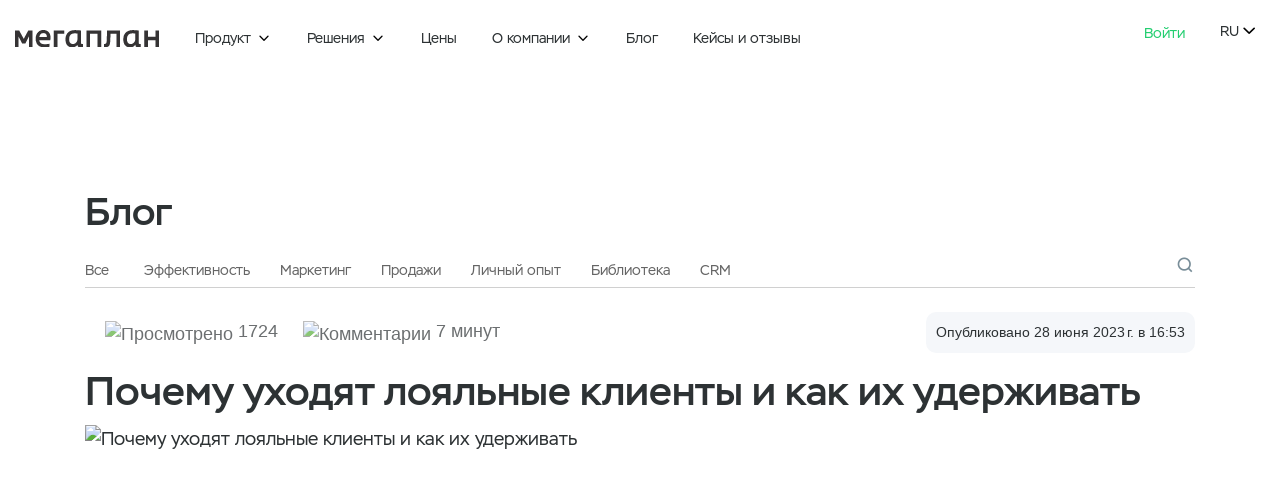

--- FILE ---
content_type: text/html
request_url: https://megaplan.ru/blog/marketing/pochemu-uhodyat-loyalnye-klienty/
body_size: 13147
content:
<!doctype html>
<html data-n-head-ssr lang="ru-RU" data-n-head="%7B%22lang%22:%7B%22ssr%22:%22ru-RU%22%7D%7D">
  <head>
    <meta data-n-head="ssr" charset="utf-8"><meta data-n-head="ssr" name="viewport" content="width=device-width,initial-scale=1,maximum-scale=1"><meta data-n-head="ssr" name="apple-mobile-web-app-title" content="Онлайн CRM-система автоматизации бизнеса | Мегаплан"><meta data-n-head="ssr" name="google-site-verification" content="4o_AR5Lj5D8gyDA7EFbnVzhcTQFPMXX-MZCnfcYa1zI"><meta data-n-head="ssr" data-hid="og:locale" name="og:locale" content="ru-RU"><meta data-n-head="ssr" data-hid="og:image:secure_url" name="og:image:secure_url" content="https://megaplan.ru/share.png"><meta data-n-head="ssr" name="yandex-verification" content="51957b5ca74431a6"><meta data-n-head="ssr" name="yandex-verification" content="0521ed1973b5e7b5"><meta data-n-head="ssr" data-hid="description" name="description" content="Мегаплан разобрался, как превратить случайных покупателей в постоянных, а потом и в фанатов бренда | Больше полезных статей от CRM Мегаплан читайте в блоге компании"><meta data-n-head="ssr" data-hid="og:title" property="og:title" content="Что такое на самом деле лояльность и как ее растить"><meta data-n-head="ssr" data-hid="og:description" property="og:description" content="Мегаплан разобрался, как превратить случайных покупателей в постоянных, а потом и в фанатов бренда | Больше полезных статей от CRM Мегаплан читайте в блоге компании"><meta data-n-head="ssr" data-hid="og:site_name" property="og:site_name" content="Блог Мегаплана"><meta data-n-head="ssr" data-hid="og:type" property="og:type" content="article"><meta data-n-head="ssr" data-hid="og:url" property="og:url" content="https://megaplan.ru/blog/marketing/pochemu-uhodyat-loyalnye-klienty/"><meta data-n-head="ssr" data-hid="twitter:title" property="twitter:title" content="Что такое на самом деле лояльность и как ее растить"><meta data-n-head="ssr" data-hid="twitter:description" property="twitter:description" content="Мегаплан разобрался, как превратить случайных покупателей в постоянных, а потом и в фанатов бренда | Больше полезных статей от CRM Мегаплан читайте в блоге компании"><meta data-n-head="ssr" data-hid="og:image:width" property="og:image:width" content="720"><meta data-n-head="ssr" data-hid="og:image:height" property="og:image:height" content="382"><meta data-n-head="ssr" data-hid="og:image" property="og:image" content="https://megaplan.ru/share.png"><meta data-n-head="ssr" data-hid="vk:image" property="vk:image" content="https://megaplan.ru/share.png"><title>Что такое на самом деле лояльность и как ее растить</title><link data-n-head="ssr" rel="icon" type="image/x-icon" href="/favicon.ico"><link data-n-head="ssr" rel="apple-touch-icon" sizes="180x180" href="/apple-touch-icon.png"><link data-n-head="ssr" data-hid="canonical" rel="canonical" href="https://megaplan.ru/blog/marketing/pochemu-uhodyat-loyalnye-klienty/"><script data-n-head="ssr" type="application/ld+json">{"@context":"https://schema.org","@type":"WebPage","url":"https://megaplan.ru/blog/marketing/pochemu-uhodyat-loyalnye-klienty/","image":"https://megaplan.ru/share.png","name":"Почему уходят лояльные клиенты и как их удерживать","description":"Мегаплан разобрался, как превратить случайных покупателей в постоянных, а потом и в фанатов бренда | Больше полезных статей от CRM Мегаплан читайте в блоге компании","breadcrumb":{"@type":"BreadcrumbList","itemListElement":[{"@type":"ListItem","position":1,"name":"Главная","item":"https://megaplan.ru"},{"@type":"ListItem","position":2,"name":"Блог","item":"https://megaplan.ru/blog"},{"@type":"ListItem","position":3,"name":"Маркетинг","item":"https://megaplan.ru/blog/marketing"},{"@type":"ListItem","position":4,"name":"Почему уходят лояльные клиенты и как их удерживать","item":"https://megaplan.ru/blog/marketing/pochemu-uhodyat-loyalnye-klienty"}]},"publisher":{"@type":"Organization","name":"Megaplan","logo":{"@type":"ImageObject","url":"https://megaplan.ru/share.png","width":"200","height":"200"}}}</script><script data-n-head="ssr" type="application/ld+json">{"@context":"https://schema.org","@type":"Article","mainEntityOfPage":{"@type":"WebPage","@id":"https://megaplan.ru/blog/marketing/pochemu-uhodyat-loyalnye-klienty/"},"name":"Почему уходят лояльные клиенты и как их удерживать","headline":"Почему уходят лояльные клиенты и как их удерживать","description":"Мегаплан разобрался, как превратить случайных покупателей в постоянных, а потом и в фанатов бренда | Больше полезных статей от CRM Мегаплан читайте в блоге компании","image":{"@type":"ImageObject","url":"https://megaplan.ru/share.png","width":"200","height":"200"},"datePublished":"2023-06-28 16:53:26","dateModified":null,"author":{"@type":"Person","name":"Редакция Мегаплана"},"interactionStatistic":{"@type":"InteractionCounter","userInteractionCount":1724},"aggregateRating":{"@type":"AggregateRating","ratingValue":6,"reviewCount":7},"publisher":{"@type":"Organization","name":"Megaplan","logo":{"@type":"ImageObject","url":"https://megaplan.ru/share.png","width":"200","height":"200"}}}</script><script data-n-head="ssr" type="application/ld+json">{"@context":"https://schema.org","@type":"BreadcrumbList","itemListElement":[{"@type":"ListItem","position":1,"name":"Главная","item":"https://megaplan.ru"},{"@type":"ListItem","position":2,"name":"Блог","item":"https://megaplan.ru/blog"},{"@type":"ListItem","position":3,"name":"Маркетинг","item":"https://megaplan.ru/blog/marketing"},{"@type":"ListItem","position":4,"name":"Почему уходят лояльные клиенты и как их удерживать","item":"https://megaplan.ru/blog/marketing/pochemu-uhodyat-loyalnye-klienty"}]}</script><link rel="stylesheet" href="/_nuxt/css/75840698be7bae8d932b.css"><link rel="preload" href="/_nuxt/static/1769177584/blog/marketing/pochemu-uhodyat-loyalnye-klienty/state.js" as="script"><link rel="preload" href="/_nuxt/static/1769177584/blog/marketing/pochemu-uhodyat-loyalnye-klienty/payload.js" as="script"><link rel="preload" href="/_nuxt/static/1769177584/manifest.js" as="script">
  </head>
  <body>
    <div data-server-rendered="true" id="__nuxt"><!----><div id="__layout"><div data-fetch-key="0"><section class="layout"><div class="layout__container"><div class="layout__menu" data-v-2f9ac536><div data-fetch-key="data-v-f9c8de8c:0" data-v-f9c8de8c data-v-2f9ac536><!----> <!----></div> <div class="header-wrapper ru" data-v-2f9ac536><div data-fetch-key="data-v-f9c8de8c:1" data-v-f9c8de8c data-v-2f9ac536><!----> <!----></div> <header class="c-elements__menu ru" data-v-2f9ac536><div class="menu-row" data-v-2f9ac536><a href="/" class="logo nuxt-link-active" data-v-2f9ac536><img src="/img/megaplan-logo_black.svg" alt="Мегаплан" data-v-2f9ac536></a> <div data-v-2f9ac536><div class="header-menu" data-v-7f707c0f data-v-2f9ac536><ul class="menu-nav" data-v-7f707c0f><li class="main-link has-submenu" data-v-7f707c0f><span class="main-link-text" data-v-7f707c0f>Продукт</span> <div class="c-icon icon-size-small icon-color-black main-link-icon" data-v-74911d19 data-v-7f707c0f>
  
</div> <!----></li><li class="main-link has-submenu" data-v-7f707c0f><span class="main-link-text" data-v-7f707c0f>Решения</span> <div class="c-icon icon-size-small icon-color-black main-link-icon" data-v-74911d19 data-v-7f707c0f>
  
</div> <!----></li><li class="main-link" data-v-7f707c0f><!----> <a href="/prices/" data-v-7f707c0f>
          Цены
        </a></li><li class="main-link has-submenu" data-v-7f707c0f><span class="main-link-text" data-v-7f707c0f>О компании</span> <div class="c-icon icon-size-small icon-color-black main-link-icon" data-v-74911d19 data-v-7f707c0f>
  
</div> <!----></li><li class="main-link" data-v-7f707c0f><!----> <a href="/blog/" class="nuxt-link-active" data-v-7f707c0f>
          Блог
        </a></li><li class="main-link" data-v-7f707c0f><!----> <a href="/clients/" data-v-7f707c0f>
          Кейсы и отзывы
        </a></li></ul> <div class="megamenu" style="display:none" data-v-7f707c0f><!----> <!----></div></div></div> <div data-v-2f9ac536><div class="right-block" data-v-2f9ac536><div class="phone" data-v-2f9ac536><a href="tel:" data-v-2f9ac536>
                
              </a></div> <div class="login" data-v-2f9ac536><a href="/login/" class="login-link" data-v-2f9ac536>
                Войти
              </a> <!----></div> <div class="language" data-v-2f9ac536><div class="active-language" data-v-2f9ac536>
                ru
                <div class="c-icon icon-size-normal icon-color-black" data-v-74911d19 data-v-2f9ac536>
  
</div></div> <!----></div></div></div></div></header></div></div> <div id="layout__content" class="wrapper layout__content"><div data-fetch-key="BlogPostContent:0" class="layout__scrollable" data-v-656138bc><section class="pages-bg p-blog_post p-linked__post"><!----> <div class="container"><div class="row"><div class="col-12 pages-inner"><!----> <a href="/blog/" class="nuxt-link-active"><p class="h1">
            Блог
          </p></a></div></div></div> <div class="menu container"><div data-fetch-key="data-v-070df8a8:0" class="row" data-v-070df8a8><div class="header col-12 default" data-v-070df8a8><div class="blog__menu d-none d-lg-block" data-v-070df8a8><ul data-v-070df8a8><li data-v-070df8a8><a href="/blog/" class="nuxt-link-active" data-v-070df8a8>
            Все
          </a></li> <li data-v-070df8a8><a href="/blog/management/" title="Эффективность" data-v-070df8a8>
            Эффективность
          </a></li><li data-v-070df8a8><a href="/blog/marketing/" title="Маркетинг" class="nuxt-link-active" data-v-070df8a8>
            Маркетинг
          </a></li><li data-v-070df8a8><a href="/blog/sales/" title="Продажи" data-v-070df8a8>
            Продажи
          </a></li><li data-v-070df8a8><a href="/blog/experience/" title="Личный опыт" data-v-070df8a8>
            Личный опыт
          </a></li><li data-v-070df8a8><a href="/blog/books/" title="Библиотека" data-v-070df8a8>
            Библиотека
          </a></li><li data-v-070df8a8><a href="/blog/crm/" title="CRM" data-v-070df8a8>
            CRM
          </a></li></ul></div> <div class="blog__menu_hamburger" data-v-070df8a8><button type="button" class="hamburger" data-v-070df8a8><i data-v-070df8a8></i> <i data-v-070df8a8></i> <i data-v-070df8a8></i></button></div></div></div> <div data-fetch-key="data-v-21203993:0" class="c-pages-blog__blog-search collapsed" data-v-21203993><!----> <span class="button button-transparent" data-v-21203993><div class="c-icon icon-size-normal icon-color-grey" data-v-74911d19 data-v-21203993>
  
</div></span></div></div> <div><div class="container"><div class="pages-inner-header"><div><div class="pages-inner-info"><span class="pages-inner-info-views"><img src="/upload/pages/blog/icon-views.svg" alt="Просмотрено"> <span>1724</span></span> <span class="pages-inner-info-views"><img src="/upload/pages/blog/icon-time.svg" alt="Комментарии"> <span class="fb-comments-count">7 минут</span></span></div></div> <div class="pages-inner-date">Опубликовано 28 июня 2023 г. в 16:53</div></div> <h1>Почему уходят лояльные клиенты и как их удерживать</h1></div> <div class="background"><div class="container"><div class="row"><div class="col-12 background-image"><img src="/upload/blog/pochemu-uhodyat-loyalnye-klienty/loyal 1 - b.jpg" alt="Почему уходят лояльные клиенты и как их удерживать" class="img-fluid"></div></div></div></div> <div class="pages-content blog-post-content"><div class="container"><!----> <div class="row"><div class="col-12 col-lg-9 order-2 order-lg-1 post"><div><div><p>Многие владельцы бизнеса и руководители пытаются удержать клиентов с помощью программ лояльности, круглосуточной доставки, постоянных скидок. Но даже самые преданные пользователи в какой-то момент могут уйти к конкурентам, потому что продажи делают не покупатели, а фанаты.
</p><p>Поговорим, как работает лояльность, что она дает бизнесу и как превратить обычных покупателей в преданных поклонников.
</p><p class="h2o">Эту статью можно не только прочитать, но и <a href="https://music.yandex.ru/album/25786591/track/113900113" target="_blank" rel="nofollow">послушать в новом подкасте Мегаплана</a>. Мы запустили подкаст «Звучит как план», чтобы рассказывать о том, как предпринимателям и руководителям быть эффективнее, управлять командой и бизнесом, растить выручку и метрики. Cлушайте наш подкаст <a href="https://music.yandex.com/album/25786591/track/113900113" rel="nofollow" target="_blank">Яндекс Музыке</a> и на <a href="https://podcasts.apple.com/us/podcast/%D0%BF%D0%BE%D1%87%D0%B5%D0%BC%D1%83-%D0%B1%D0%B8%D0%B7%D0%BD%D0%B5%D1%81%D1%83-%D0%B2%D0%B0%D0%B6%D0%BD%D0%B0-%D0%BB%D0%BE%D1%8F%D0%BB%D1%8C%D0%BD%D0%BE%D1%81%D1%82%D1%8C-%D0%B8-%D0%BA%D0%B0%D0%BA-%D1%81%D0%BE%D0%B7%D0%B4%D0%B0%D0%B2%D0%B0%D1%82%D1%8C-%D0%BF%D1%80%D0%B5%D0%B4%D0%B0%D0%BD%D0%BD%D1%8B%D1%85/id1686364117?i=1000613484643" target="_blank" rel="nofollow">Apple Podcasts</a>. Не забывайте ставить лайки и подписываться — это поможет ему расти!<a href="https://vk.com/podcasts-3784463" rel="nofollow"></a></p><iframe allow="autoplay *; encrypted-media *; fullscreen *; clipboard-write" frameborder="0" height="175" rel="width:100%;max-width:660px;overflow:hidden;border-radius:10px;" sandbox="allow-forms allow-popups allow-same-origin allow-scripts allow-storage-access-by-user-activation allow-top-navigation-by-user-activation" src="https://embed.podcasts.apple.com/us/podcast/%D0%BF%D0%BE%D1%87%D0%B5%D0%BC%D1%83-%D0%B1%D0%B8%D0%B7%D0%BD%D0%B5%D1%81%D1%83-%D0%B2%D0%B0%D0%B6%D0%BD%D0%B0-%D0%BB%D0%BE%D1%8F%D0%BB%D1%8C%D0%BD%D0%BE%D1%81%D1%82%D1%8C-%D0%B8-%D0%BA%D0%B0%D0%BA-%D1%81%D0%BE%D0%B7%D0%B4%D0%B0%D0%B2%D0%B0%D1%82%D1%8C-%D0%BF%D1%80%D0%B5%D0%B4%D0%B0%D0%BD%D0%BD%D1%8B%D1%85/id1686364117?i=1000613484643" style="width:100%;max-width:660px;overflow:hidden;border-radius:10px"></iframe><h2>Что такое лояльность<br></h2><p>Лояльные клиенты — это не те, что купили у вас два или три раза. Такие пользователи могут покупать у вас сейчас, потому что им выгодно или у вас крутые скидки, а потом за такими же скидками и предложениями уйти к конкуренту. Настоящие лояльные клиенты — это фанаты, которые всегда возвращаются к вам, вместо того чтобы идти к конкурентам, даже если у тех дешевле.
</p><p>Известно, что привлечь нового пользователя дороже, чем вернуть старого. Ведь тот, кто уже покупал у вас, знаком с вашими товарами и обладает нужной мотивацией: если он покупал ваш продукт, значит, у него была потребность. В теории такой пользователь может вернуться и потом, а может и уйти к конкурентам, если не уделять внимание удержанию. Только вдумайтесь, 67% пользователей готовы платить больше просто за хороший клиентский опыт. Лояльные покупатели чаще рекомендуют товары и услуги другим и менее чувствительны к росту цен.
</p><p>Лояльность — это огромное рыночное преимущество, которое помогает выстроить жизнеспособный бизнес и постоянно генерировать выручку, не вкладывая огромные деньги в маркетинг. Да, можно постоянно искать новых пользователей, но так вы постоянно бежите за новыми, теряя старых. Когда-нибудь новая аудитория исчерпается, и тут уже придется начать удерживать старую.
</p><p>Но важно еще и уметь эту лояльность поддерживать, потому что стоит расслабиться, как в гонку вступают конкуренты. И таким образом <a href="https://megaplan.ru/blog/sales/pochemu-ot-vas-uhodyat-klienty/" target="_blank">потерять можно даже самого лояльного</a>.
</p><p class="h2o">Вспомните себя и магазин, куда вы регулярно ходили раньше. Вернитесь мысленно в те дни, когда вы любили это место. Сейчас вы по какой-то причине больше там не появляетесь или делаете это намного реже. Может, у вас был неприятный опыт, а может быть, изменились ваши вкусы. Возможно, для вас это место уже не такое крутое. Наша лояльность вянет постепенно, и мы далеко не всегда можем понять, почему так случилось.
</p><h2>Как восприятие влияет на продажи</h2><p><img src="/upload/blog/redactor_images/pochemu-uhodyat-loyalnye-klienty-i-kak-i.../loyal 2 - b.jpg" alt="Как восприятие влияет на продажи"></p><p>На интуитивном уровне мы чувствуем, что помогаем человеку, который пользуется нашим продуктом, а значит, что он вернется снова. В реальности клиенты могут любить ваш продукт, но большинство с вами не навсегда. И все потому, что недостаточно делать крутой продукт, который закрывает потребности клиентов. Это борьба за клиента не на уровне продукта, а на уровне восприятия.
</p><p class="h2o">Нобелевский лауреат по экономике и сторонник поведенческой экономики Даниэль Канеман в своей книге «Думай медленно, решай быстро» писал, что у нас есть две системы мышления — «быстрое» и «медленное». «Быстрое» мышление — эмоциональное и работает на автомате, как раз из-за него мы совершаем поступки, о которых часто жалеем, или делаем незапланированные покупки. Все потому, что в основе быстрого мышления наши чувства. А вот медленное мышление требует умственных усилий и не включается просто так.
</p><p>Еще Даниэль Канеман писал, что у нас есть деление брендов на «главный» и «остальные». Главный бренд может быть в разных сферах. Например, есть главный магазин стройматериалов, который приходит на ум, когда вы делаете ремонт в квартире. А есть остальные, о которых вы вспоминаете уже потом.
</p><p class="h2o">Мы в Мегаплане недавно провели мини-эксперимент, попросив коллег назвать бренды машин, которые придут первыми в голову. Потом спрашивали, почему они назвали именно эти марки, они отвечали, что назвали те, что нравятся больше. Думаю, если вы разбираетесь в автомобилях, то уже вспомнили любимую марку, а то даже и модель.
</p><p>Когда у нас появляется потребность купить товар, если мы не знакомы с рынком, идем смотреть видеообзоры на ютубе или гуглим полезные статьи. А если знакомы, то сразу вспоминаем наш главный бренд. Как раз так и работает лояльность: для лояльного пользователя наш бренд главный, он вспоминает сначала о нас, когда возникает потребность, и только потом о конкурентах. Все потому, что, когда человек видит самый любимый бренд, его критическое мышление снижается и включается та часть мозга, которая отвечает за интуитивное принятие мышлений. То есть включается «быстрая система».
</p><h2>Из чего состоит лояльность клиентов</h2><p>Можете вспомнить ваш любимый бренд и постараться поразбирать его, исходя из этих критериев:
</p><ol><li>Чувство принадлежности к тем, кто выбирает этот бренд. Например, у Мегаплана есть <a href="https://t.me/ClubMegaplan">телеграм-чат</a>, где общаются лояльные пользователи сервиса. Эти люди гораздо активнее работают в нашем сервисе, тестируют новый функционал и делятся своим опытом. Они неравнодушны к нам.</li> <li>Снижение агрессии и раздражительности при негативных случаях взаимодействия с брендом. Когда мы сталкиваемся с брендом впервые и опыт не очень, то злимся и по возможности туда не возвращаемся. А если мы бренд любим, то всегда дадим ему еще один шанс. </li> <li>Желание купить вновь. Ну, думаем, тут все понятно. </li> <li>Готовность рекомендовать. </li></ol><p>Как раз такая лояльность — золотая жила для брендов и их руководителей.
</p><p>А теперь переходим к самому главному: как же эту лояльность создать и не потерять.
</p><h2>Продавайте мечты</h2><p><img src="/upload/blog/redactor_images/pochemu-uhodyat-loyalnye-klienty-i-kak-i.../loyal 3 - b.jpg" alt="Продавайте мечты"></p><p>Есть субъективная и объективная ценность продукта. Объективная или реальная ценность — это набор фич или полезных инструментов, которые вы предлагаете рынку, и они закрывают их потребности. А есть субъективная, но более важная ценность — ее восприятие. Как раз потребитель оценивает не объективно, а субъективно, то есть как он воспринимает продукт.
</p><p class="h2o">Многие говорят, что банка колы в стеклянной бутылке вкуснее обычной. Можно подумать, что дело в каких-то свойствах стекла, но все проще. Она кажется нам стильной, поэтому меняет восприятие продукта.
</p><p>Поэтому так важно не просто улучшать продукт, но и менять восприятие. Для этого нужно создавать сильный бренд, который сразу приходит в голову. Например, когда мы вспоминаем Рождество и красный цвет, какие ассоциации приходят к нам в голову? Все та же кола. И мы покупаем не просто газированный напиток — мы покупаем «чувство праздника». Потому что фанта или спрайт такой сильной субъективной ценности для нас не несут.
</p><p class="h2o">Когда блокноты Moleskine впервые появились на рынке, производители не рекламировали их как самые качественные канцелярские товары — они продавали «книги, которые еще не написаны» и «тот блокнот, которым пользовались великие художники». Точнее, они продавали самые популярных мечты: писать книги, рисовать картины. Люди переплачивали не за минималистичный дизайн, а за возможность стать частью этого мира.
</p><p>Подумайте, <a href="https://megaplan.ru/blog/sales/sotvori-sebe-fanata/">какие ценности объединил в себе ваш товар</a> — чем он полезен для аудитории, что может ей дать. Советуем обратить внимание на методологию Jobs To Be Done — «Работу, которую нужно выполнить». Согласно этой методологии пользователи не покупают продукт, а «нанимают» его, чтобы достичь определенного результата. Я покупаю книгу не для чтения, а чтобы стать умнее, узнать новую методологию и принести ее в работу, а потом заработать больше денег. Чтобы я купил книжку, бренд должен ориентироваться на эти ценности. И я ее куплю, если мне пообещают, что я стану умнее.
</p><h2>Создайте клуб</h2><p>Объединяя людей, вы знакомите их с единомышленниками, помогаете найти знакомых и новых друзей и тем самым интегрируете ваш бренд в жизнь клиента. Встречая «своего человека», покупатель будет счастлив и перенесет позитивное отношение на бренд.
</p><h2>Организуйте встречи</h2><p>В мире интернета людям не хватает реального общения, и выброс эндорфинов при встрече с живыми людьми гораздо выше, чем в онлайне. Любая положительная эмоция, возникшая рядом с брендом, играет вам на руку.
</p><p>Поэтому по возможности старайтесь устраивать офлайн-активности для аудитории. Например, бизнес-завтрак для стартаперов и инвесторов, если вы развиваете приложение нетворкинга, или бесплатные тренировки в парке, если продаете фитнес-оборудование.
</p><h2>Придумывайте легенду</h2><p>К безликому продукту сложнее проникнуться, поэтому так часто бизнесмены стараются рассказывать о себе публике, чтобы рекламировать продукт в связке с ним, а бренды придумывают легенды о продукте, которыми хочется проникнуться. Эти легенды «продают» продукт и делают его ближе к аудитории.
</p><p class="h2o">Например, все мы знаем, что <a href="https://megaplan.ru/blog/books/netflix/">Netflix</a> — стриминговая платформа с фильмами и сериалами. Но изначально это компания по прокату DVD-дисков с бунтарской легендой:— якобы основатель как-то продержал у себя диск с фильмом из видеопроката дольше обычного, и его оштрафовали. Вот он и решил попробовать создать свой онлайн-прокат, чтобы бороться с этой системой. Красивая история, вот только это легенда, которая хорошо ложится в маркетинговую стратегию бренда.
</p><p>***
</p><p>Итак, важно не только ориентироваться на новых пользователей, но и прикладывать усилия, чтобы они к вам возвращались. Для этого растите лояльность — доверие и любовь пользователей к вашему продукту. Чтобы к вам обращались всегда независимо от цен, важно сделать бренд главным в восприятии пользователя, а для этого нужно вкладываться не только в сам продукт, но и интегрировать его в жизнь клиента — повышать узнаваемость, транслировать подходящие ценности. Только так к вам будут возвращаться и рекомендовать вас другим.
</p><p class="forPhoto"><br></p><p>Автор: <strong>Редакция Мегаплана. </strong>Иллюстрации: <span class="b_text"><strong>Лидия Пожидаева</strong></span><strong><strong></strong></strong></p></div></div></div> <div class="col-12 col-lg-3 order-1 order-lg-2 sidebar"><div class="author"><div class="author-avatar"><img src="/upload/pages/blog/authors/dce7682c6707acfff1ec.jpg" alt="Редакция Мегаплана"></div> <p class="author-name">
                  Редакция Мегаплана
                 <br>
                
              </p> <!----></div> <div class="links"><ul></ul> <div class="subscribeBlock"><div class="c-pages-blog__subscribe mini" data-v-2ca23ed3><div class="subscribe" data-v-2ca23ed3><div class="row" data-v-2ca23ed3><div class="col-12" data-v-2ca23ed3><span class="subscribe-link-text" data-v-2ca23ed3>Подписаться на рассылку</span></div></div></div></div> <div class="share"><span class="title">
                    Поделитесь
                  </span> <div></div></div></div></div> <!----></div></div> <div class="button-block" style="display:none"><!----></div></div> <!----> <div class="container"><div class="row"><div class="col-12 col-lg-9 rating"><div class="blog-rating" data-v-440e6a5e><p class="blog-rating__header" data-v-440e6a5e>Вам понравилась статья?</p> <div class="blog-rating__buttons" data-v-440e6a5e><div class="blog-rating__like" data-v-440e6a5e><div class="blog-rating__like-icon" data-v-440e6a5e></div> <span class="blog-rating__like-count" data-v-440e6a5e>0</span></div> <div class="blog-rating__dislike" data-v-440e6a5e><div class="blog-rating__dislike-icon" data-v-440e6a5e></div> <p class="blog-rating__dislike-count" data-v-440e6a5e>0</p></div></div></div></div></div></div> <div class="container"><nav><div class="listing"><a href="/blog/marketing/istorii-brendov/" title="Kodak, Marlboro, Uncle Ben's: как портили и меняли репутацию известные бренды" class="listing__link"><span class="listing__link-blue"><span class="listing__link-blue-svg-container"><svg class="listing__link-blue-svg"><use xlink:href="#listing-arrow"></use></svg></span> <span class="listing__link-blue-text">Предыдущая статья</span></span> <span class="listing__link-preview">Kodak, Marlboro, Uncle Ben's: как портили и меняли репутацию известные бренды</span></a> <a href="/blog/marketing/kak-rabotaet-biznes-po-podpiske/" title="Как работает бизнес-модель сервисов по подписке" class="listing__link listing__link--next"><span class="listing__link-blue"><span class="listing__link-blue-svg-container"><svg class="listing__link-blue-svg"><use xlink:href="#listing-arrow"></use></svg></span> <span class="listing__link-blue-text">Следующая статья</span></span> <span class="listing__link-preview">Как работает бизнес-модель сервисов по подписке</span></a></div> <svg style="display:none"><symbol id="listing-arrow" viewBox="0 0 13 10"><path d="M12.4596 5.45962C12.7135 5.20578 12.7135 4.79422 12.4596 4.54038L8.32305 0.403807C8.0692 0.149966 7.65765 0.149966 7.40381 0.403807C7.14997 0.657647 7.14997 1.0692 7.40381 1.32305L11.0808 5L7.40381 8.67696C7.14996 8.9308 7.14996 9.34235 7.40381 9.59619C7.65765 9.85004 8.0692 9.85004 8.32304 9.59619L12.4596 5.45962ZM-5.68248e-08 5.65L12 5.65L12 4.35L5.68248e-08 4.35L-5.68248e-08 5.65Z"></path></symbol></svg></nav></div> <div class="c-pages-blog__blog-banner" data-v-6adf6ba6><div class="container" data-v-6adf6ba6><div class="row" data-v-6adf6ba6><a href="/facilities/" class="bottom-banner" data-v-6adf6ba6><div class="bottom-banner__text" data-v-6adf6ba6><div class="bottom-banner__head" data-v-6adf6ba6>А еще больше полезного вас ждет
            <br data-v-6adf6ba6> <span data-v-6adf6ba6>в Мегаплане</span></div> <div class="bottom-banner__subhead" data-v-6adf6ba6>Попробуйте, это бесплатно</div></div> <div class="bottom-banner__images" data-v-6adf6ba6></div></a></div></div></div> <section class="c-pages-blog__blog-items container" style="display:none" data-v-0bf34db8><div class="row blog-content" data-v-0bf34db8><div class="col-12 title" data-v-0bf34db8>
      Свежее
    </div> </div></section> <section class="c-pages-blog__blog-items container" style="display:none" data-v-0bf34db8><div class="row blog-content" data-v-0bf34db8><div class="col-12 title" data-v-0bf34db8>
      Лучшее
    </div> </div></section> <div class="c-pages-blog__subscribe" data-v-2ca23ed3><div class="container" data-v-2ca23ed3><div class="subscribe" data-v-2ca23ed3><div class="subscribe-item padding-left" data-v-2ca23ed3><div class="subscribe-text" data-v-2ca23ed3><p class="h2" data-v-2ca23ed3>Подпишитесь<br>на рассылку Мегаплана</p> <p class="telegram" data-v-2ca23ed3>Или следите за нашими обновлениями в <a href="https://t.me/thebigplans" target="_blank" rel="nofollow"><span>Telegram</span><span>></span></a></p></div> <div class="input" data-v-2ca23ed3><div class="subscribe-form" data-v-2ca23ed3><div class="c-icon icon-color-grey subscribe-form-icon" style="width:24px;height:24px;font-size:24px" data-v-74911d19 data-v-2ca23ed3>
  
</div> <input placeholder="Введите ваш e-mail" name="text" data-v-2ca23ed3> <button type="submit" data-v-2ca23ed3><span class="desktop" data-v-2ca23ed3>
                Подписаться
              </span> <span data-v-2ca23ed3><div class="c-icon icon-size-normal icon-color-white" data-v-74911d19 data-v-2ca23ed3>
  
</div></span></button></div> <label data-cy="`default-form-policy`" class="d-checkbox form__policy" data-v-7c2508d6 data-v-2ca23ed3><div class="d-checkbox__text" data-v-7c2508d6>Нажимая кнопку «Подписаться», я подтверждаю, что ознакомился и согласен с условиями  <a target="_blank" href="/public/docs/politic-2025.pdf">политики конфиденциальности</a> и <a target="_blank" href="/public/docs/user-agreement.pdf">пользовательского соглашения</a></div> <input type="checkbox" data-v-7c2508d6> <span class="d-checkbox__checkmark" data-v-7c2508d6></span> <div class="c-icon icon-size-small icon-color-white d-checkbox__icon" data-v-74911d19 data-v-7c2508d6>
  
</div></label><label data-cy="`default-form-policy`" class="d-checkbox form__policy" data-v-7c2508d6 data-v-2ca23ed3><div class="d-checkbox__text" data-v-7c2508d6>Нажимая кнопку «Подписаться», я даю свое <a target="_blank" href="/public/docs/processing-PD-ad.pdf">согласие</a> на получение рекламы.</div> <input type="checkbox" data-v-7c2508d6> <span class="d-checkbox__checkmark" data-v-7c2508d6></span> <div class="c-icon icon-size-small icon-color-white d-checkbox__icon" data-v-74911d19 data-v-7c2508d6>
  
</div></label> <!----></div></div> <div class="subscribe-item" data-v-2ca23ed3><div class="subscribe-image" data-v-2ca23ed3><img src="/upload/forms/subscribe-bg.png" alt="running man" data-v-2ca23ed3></div></div></div></div></div></div></div> <!----> <div class="footer-wrapper" data-v-de8958f2><!----> <section class="c-elements__footer transparent" data-v-00e4e53f data-v-de8958f2><div class="container links-container" data-v-00e4e53f><section class="c-elements__footer-menu" data-v-a8bf1aec data-v-00e4e53f><div class="links" data-v-a8bf1aec><div class="links__container" data-v-a8bf1aec><div class="footer-block footer-block-main" data-v-a8bf1aec><a href="/" class="footer-block-logo nuxt-link-active" data-v-a8bf1aec><img src="/img/megaplan-logo_white.svg" alt="Мегаплан" data-v-a8bf1aec></a> <!----> <div class="footer-block-main-links" data-v-a8bf1aec><a href="https://vk.com/themegaplan" target="_blank" data-v-a8bf1aec><img src="/img/vk-white.svg" alt="VK" class="vk" data-v-a8bf1aec></a> <a href="https://vk.com/video/@themegaplan" rel="nofollow" target="_blank" data-v-a8bf1aec><img src="/img/VK-video.svg" alt="vk-video" class="vk-video" data-v-a8bf1aec></a> <a href="https://www.youtube.com/user/TheMegaplan" target="_blank" data-v-a8bf1aec><img src="/img/yout-white.svg" alt="Youtube" class="youtube" data-v-a8bf1aec></a> <a href="https://vc.ru/megaplan" rel="nofollow" target="_blank" data-v-a8bf1aec><img src="/img/vc.png" alt="Vc" class="vc" data-v-a8bf1aec></a> <a href="https://habr.com/ru/users/MegaplanCEO/posts/" rel="nofollow" target="_blank" data-v-a8bf1aec><img src="/img/habr.png" alt="Habr" class="habr" data-v-a8bf1aec></a> <a href="https://t.me/themegaplan" rel="nofollow" target="_blank" data-v-a8bf1aec><img src="/img/tg.svg" alt="Telegram" class="telegram" data-v-a8bf1aec></a></div> <div class="footer-block-main-ur_address" data-v-a8bf1aec><div class="footer-block-main-ur_address-text" data-v-a8bf1aec>юр. адрес</div> <div class="footer-block-main-ur_address-address" data-v-a8bf1aec>127473, г.Москва,<br>вн.тер.г. муниципальный<br>округ Тверской, ул.<br>Достоевского, д. 1/21, стр. 1,<br>этаж цокольный, ком. 11</div></div></div> <div class="links-block" data-v-a8bf1aec><p class="links-block-title" data-v-a8bf1aec>
          О Мегаплане
        </p> <ul class="links-block-links" data-v-a8bf1aec><li data-v-a8bf1aec><span data-v-a8bf1aec><a href="/facilities/" rel="nofollow" data-v-a8bf1aec>
                Почему Мегаплан
              </a></span></li><li data-v-a8bf1aec><span data-v-a8bf1aec><a href="/mobile/" rel="nofollow" data-v-a8bf1aec>
                Мобильное приложение
              </a></span></li><li data-v-a8bf1aec><span data-v-a8bf1aec><a href="/api-integration/" rel="nofollow" data-v-a8bf1aec>
                Интеграции
              </a></span></li><li data-v-a8bf1aec><span data-v-a8bf1aec><a href="/security/" rel="nofollow" data-v-a8bf1aec>
                Безопасность
              </a></span></li><li data-v-a8bf1aec><span data-v-a8bf1aec><a href="https://dev.megaplan.ru/" target="_blank" rel="noopener nofollow" data-v-a8bf1aec>
                Разработчикам
              </a></span></li><li data-v-a8bf1aec><span data-v-a8bf1aec><a href="/partners/" rel="nofollow" data-v-a8bf1aec>
                Партнерские программы
              </a></span></li></ul></div><div class="links-block" data-v-a8bf1aec><p class="links-block-title" data-v-a8bf1aec>
          Тарифы
        </p> <ul class="links-block-links" data-v-a8bf1aec><li data-v-a8bf1aec><span data-v-a8bf1aec><a href="/prices/" rel="nofollow" data-v-a8bf1aec>
                Цены
              </a></span></li><li data-v-a8bf1aec><span data-v-a8bf1aec><a href="/compare/" rel="nofollow" data-v-a8bf1aec>
                Коробка/облако
              </a></span></li><li data-v-a8bf1aec><span data-v-a8bf1aec><a href="/vnedrenie-crm-sistemy/" rel="nofollow" data-v-a8bf1aec>
                Внедрение
              </a></span></li></ul></div><div class="links-block" data-v-a8bf1aec><p class="links-block-title" data-v-a8bf1aec>
          Отраслевые решения
        </p> <ul class="links-block-links" data-v-a8bf1aec><li data-v-a8bf1aec><span data-v-a8bf1aec><a href="/crm-for-business/crm-for-manufacture/" rel="nofollow" data-v-a8bf1aec>
                CRM для производства
              </a></span></li><li data-v-a8bf1aec><span data-v-a8bf1aec><a href="/crm-for-business/crm-uslugi-b2b/" rel="nofollow" data-v-a8bf1aec>
                CRM для B2B-компаний
              </a></span></li><li data-v-a8bf1aec><span data-v-a8bf1aec><a href="/crm-for-business/crm-for-construction/" rel="nofollow" data-v-a8bf1aec>
                CRM для строительства
              </a></span></li><li data-v-a8bf1aec><span data-v-a8bf1aec><a href="/crm-for-business/crm-optovye-prodazhi/" rel="" data-v-a8bf1aec>
                CRM для оптовых продаж
              </a></span></li><li data-v-a8bf1aec><span data-v-a8bf1aec><a href="/crm-for-business/crm-system-for-sale/" rel="" data-v-a8bf1aec>
                CRM-система для продаж
              </a></span></li><li data-v-a8bf1aec><span data-v-a8bf1aec><a href="/crm-for-business/" rel="" data-v-a8bf1aec>
                Другие отрасли
              </a></span></li><li data-v-a8bf1aec><span data-v-a8bf1aec><a href="/clients/" rel="" data-v-a8bf1aec>
                Кейсы
              </a></span></li></ul></div><div class="links-block" data-v-a8bf1aec><p class="links-block-title" data-v-a8bf1aec>
          Все о CRM
        </p> <ul class="links-block-links" data-v-a8bf1aec><li data-v-a8bf1aec><span data-v-a8bf1aec><a href="/news/articles/chto-takoe-crm-sistema/" rel="" data-v-a8bf1aec>
                Что такое CRM система?
              </a></span></li><li data-v-a8bf1aec><span data-v-a8bf1aec><a href="/news/articles/kak-vybrat-crm-sistemu/" rel="nofollow" data-v-a8bf1aec>
                Как выбрать CRM?
              </a></span></li><li data-v-a8bf1aec><span data-v-a8bf1aec><a href="/news/articles/onlayn-planirovshchik-zadach/" rel="nofollow" data-v-a8bf1aec>
                Планировщик задач
              </a></span></li><li data-v-a8bf1aec><span data-v-a8bf1aec><a href="/crm-capabilities/" rel="" data-v-a8bf1aec>
                Возможности CRM системы
              </a></span></li></ul></div><div class="links-block" data-v-a8bf1aec><p class="links-block-title" data-v-a8bf1aec>
          Полезные ресурсы
        </p> <ul class="links-block-links" data-v-a8bf1aec><li data-v-a8bf1aec><span data-v-a8bf1aec><a href="https://support.megaplan.ru/" target="_blank" rel="noopener nofollow" data-v-a8bf1aec>
                Справочный центр
              </a></span></li><li data-v-a8bf1aec><span data-v-a8bf1aec><a href="/help-training/#training" rel="nofollow" data-v-a8bf1aec>
                Обучение
              </a></span></li><li data-v-a8bf1aec><span data-v-a8bf1aec><a href="/blog/" rel="nofollow" class="nuxt-link-active" data-v-a8bf1aec>
                Блог
              </a></span></li><li data-v-a8bf1aec><span data-v-a8bf1aec><a href="/video-megaplan/" rel="nofollow" data-v-a8bf1aec>
                Видео
              </a></span></li></ul></div></div></div></section></div> <div class="footer" data-v-00e4e53f><div class="footer__docs" data-v-00e4e53f><div data-v-00e4e53f>
        Мегаплан © 2007 - 2026
      </div> <div data-v-00e4e53f><a href="/public/docs/user-agreement.pdf" rel="nofollow" target="_blank" data-v-00e4e53f>
          Пользовательское соглашение
        </a></div> <div data-v-00e4e53f><a href="/public/docs/politic-2025.pdf" rel="nofollow" target="_blank" data-v-00e4e53f>
          Политика конфиденциальности
        </a></div> <div data-v-00e4e53f><a href="/public/docs/local-docs.html" rel="nofollow" target="_blank" data-v-00e4e53f>
          Договоры оферты
        </a></div></div></div></section></div></section></div></div> <div class="layout__iconToTop"><div class="c-icon icon-color-black" style="width:35px;height:35px;font-size:35px" data-v-74911d19>
  
</div></div> <div class="cookie-agreement"><div class="cookie" data-v-1093812c><div class="cookie__text" data-v-1093812c>Продолжая пользоваться сайтом, я даю свое <a target="_blank" href="/public/docs/cookie.pdf">согласие</a> на использование файлов cookie и подтверждаю, что ознакомился и согласен с условиями <a target="_blank" href="/public/docs/politic-2025.pdf">политики конфиденциальности</a> и <a target="_blank" href="/public/docs/user-agreement.pdf">пользовательского соглашения.</a></div> <div class="cookie__btn" data-v-1093812c><button class="d-button button-size-normal button-color-green" data-v-6da95964 data-v-1093812c>
      Согласен
     <!----></button></div></div></div></div> <div data-fetch-key="data-v-f9c8de8c:2" data-v-f9c8de8c><!----> <!----></div></section> <!----></div></div></div><script defer src="/_nuxt/static/1769177584/blog/marketing/pochemu-uhodyat-loyalnye-klienty/state.js"></script><script src="/_nuxt/js/da3cbd1da96549c93ac3.js" defer></script>
    <!-- Google tag (gtag.js) -->
    <script defer src="https://www.googletagmanager.com/gtag/js?id=G-NTZGQ9Y7HX"></script>
    <script defer>function gtag(){dataLayer.push(arguments)}window.dataLayer=window.dataLayer||[],gtag("js",new Date),gtag("config","G-NTZGQ9Y7HX")</script>
    <!-- Yandex.Metrika counter -->
    <script defer type="text/javascript">!function(e,t,c,a,r,n){e.ym=e.ym||function(){(e.ym.a=e.ym.a||[]).push(arguments)},e.ym.l=+new Date;for(var m=0;m<document.scripts.length;m++)if(document.scripts[m].src===a)return;r=t.createElement(c),n=t.getElementsByTagName(c)[0],r.async=1,r.src=a,n.parentNode.insertBefore(r,n)}(window,document,"script","https://mc.yandex.ru/metrika/tag.js"),ym(20277427,"init",{clickmap:!0,trackLinks:!0,accurateTrackBounce:!0,webvisor:!0,trackHash:!0,ecommerce:"dataLayer"})</script>
    <noscript><div><img src="https://mc.yandex.ru/watch/20277427" style="position:absolute;left:-9999px" alt=""></div></noscript>
    <!-- /Yandex.Metrika counter -->
    <!-- Google Tag Manager -->
    <script defer>!function(e,t,a,n){e[n]=e[n]||[],e[n].push({"gtm.start":(new Date).getTime(),event:"gtm.js"});e=t.getElementsByTagName(a)[0],n=t.createElement(a);n.async=!0,n.src="https://www.googletagmanager.com/gtm.js?id=GTM-W6MK9H",e.parentNode.insertBefore(n,e)}(window,document,"script","dataLayer")</script>
    <!-- End Google Tag Manager -->
  </body>
</html>


--- FILE ---
content_type: text/css
request_url: https://megaplan.ru/_nuxt/css/75840698be7bae8d932b.css
body_size: 135730
content:
.container[data-v-d6e5626c]{font-family:sans-serif;padding-top:10%;text-align:center}h1[data-v-d6e5626c]{font-family:StemWeb,sans-serif;font-size:20px;font-weight:500}@media(max-width:1365px){h1[data-v-d6e5626c]{font-size:16px}}@media(max-width:1023px){h1[data-v-d6e5626c]{font-size:16px}}.c-loaders__loading-bar[data-v-3525c45e]{background:hsla(0,0%,100%,.2);height:4px;left:0;position:fixed;top:0;width:100%;z-index:9999}.c-loaders__loading-bar p[data-v-3525c45e]{background-color:#52d270;display:block;height:4px;transition:.1s;width:0}
/*!
 * Bootstrap v4.3.1 (https://getbootstrap.com/)
 * Copyright 2011-2019 The Bootstrap Authors
 * Copyright 2011-2019 Twitter, Inc.
 * Licensed under MIT (https://github.com/twbs/bootstrap/blob/master/LICENSE)
 */:root{--blue:#007bff;--indigo:#6610f2;--purple:#6f42c1;--pink:#e83e8c;--red:#dc3545;--orange:#fd7e14;--yellow:#ffc107;--green:#28a745;--teal:#20c997;--cyan:#17a2b8;--white:#fff;--gray:#6c757d;--gray-dark:#343a40;--primary:#007bff;--secondary:#6c757d;--success:#28a745;--info:#17a2b8;--warning:#ffc107;--danger:#dc3545;--light:#f8f9fa;--dark:#343a40;--breakpoint-xs:0;--breakpoint-sm:576px;--breakpoint-md:768px;--breakpoint-lg:992px;--breakpoint-xl:1200px;--font-family-sans-serif:-apple-system,BlinkMacSystemFont,"Segoe UI",Roboto,"Helvetica Neue",Arial,"Noto Sans",sans-serif,"Apple Color Emoji","Segoe UI Emoji","Segoe UI Symbol","Noto Color Emoji";--font-family-monospace:SFMono-Regular,Menlo,Monaco,Consolas,"Liberation Mono","Courier New",monospace}*{box-sizing:border-box}html{-webkit-text-size-adjust:100%;-webkit-tap-highlight-color:rgba(0,0,0,0);font-family:sans-serif;line-height:1.15}article,footer,header,main,nav,section{display:block}body{background-color:#fff;color:#212529;font-family:-apple-system,BlinkMacSystemFont,Segoe UI,Roboto,Helvetica Neue,Arial,Noto Sans,sans-serif,Apple Color Emoji,Segoe UI Emoji,Segoe UI Symbol,Noto Color Emoji;font-size:1rem;line-height:1.5;text-align:left}hr{box-sizing:content-box;height:0;overflow:visible}h1,h2,h3,h4,h5{margin-bottom:.5rem;margin-top:0}p{margin-bottom:1rem;margin-top:0}address{font-style:normal;line-height:inherit}address,ol,ul{margin-bottom:1rem}ol,ul{margin-top:0}ol ol,ol ul,ul ol,ul ul{margin-bottom:0}blockquote{margin:0 0 1rem}b,strong{font-weight:bolder}small{font-size:80%}sub{bottom:-.25em;font-size:75%;line-height:0;position:relative;vertical-align:baseline}a{background-color:transparent;color:#007bff;-webkit-text-decoration:none;text-decoration:none}a:hover{color:#0056b3;-webkit-text-decoration:underline;text-decoration:underline}a:not([href]):not([tabindex]),a:not([href]):not([tabindex]):focus,a:not([href]):not([tabindex]):hover{color:inherit;-webkit-text-decoration:none;text-decoration:none}a:not([href]):not([tabindex]):focus{outline:0}code,pre{font-family:SFMono-Regular,Menlo,Monaco,Consolas,Liberation Mono,Courier New,monospace;font-size:1em}pre{margin-bottom:1rem;margin-top:0;overflow:auto}img{border-style:none}img,svg{vertical-align:middle}svg{overflow:hidden}table{border-collapse:collapse}caption{caption-side:bottom;color:#6c757d;padding-bottom:.75rem;padding-top:.75rem;text-align:left}label{display:inline-block;margin-bottom:.5rem}button{border-radius:0}button:focus{outline:1px dotted;outline:5px auto -webkit-focus-ring-color}button,input,select,textarea{font-family:inherit;font-size:inherit;line-height:inherit;margin:0}button,input{overflow:visible}button,select{text-transform:none}select{word-wrap:normal}[type=button],[type=reset],[type=submit],button{-webkit-appearance:button}[type=button]:not(:disabled),[type=reset]:not(:disabled),[type=submit]:not(:disabled),button:not(:disabled){cursor:pointer}[type=button]::-moz-focus-inner,[type=reset]::-moz-focus-inner,[type=submit]::-moz-focus-inner,button::-moz-focus-inner{border-style:none;padding:0}input[type=checkbox],input[type=radio]{box-sizing:border-box;padding:0}input[type=date],input[type=month],input[type=time]{-webkit-appearance:listbox}textarea{overflow:auto;resize:vertical}fieldset{border:0;margin:0;min-width:0;padding:0}legend{color:inherit;display:block;font-size:1.5rem;line-height:inherit;margin-bottom:.5rem;max-width:100%;padding:0;white-space:normal;width:100%}progress{vertical-align:baseline}[type=number]::-webkit-inner-spin-button,[type=number]::-webkit-outer-spin-button{height:auto}[type=search]{-webkit-appearance:none;outline-offset:-2px}[type=search]::-webkit-search-decoration{-webkit-appearance:none}output{display:inline-block}summary{cursor:pointer;display:list-item}template{display:none}[hidden]{display:none!important}.h1,.h2,.h3,.h4,.h5,h1,h2,h3,h4,h5{font-weight:500;line-height:1.2;margin-bottom:.5rem}.h1,h1{font-size:2.5rem}.h2,h2{font-size:2rem}.h3,h3{font-size:1.75rem}.h4,h4{font-size:1.5rem}.h5,h5{font-size:1.25rem}hr{border:0;border-top:1px solid rgba(0,0,0,.1);margin-bottom:1rem;margin-top:1rem}.small,small{font-size:80%;font-weight:400}.mark,mark{background-color:#fcf8e3;padding:.2em}.blockquote{font-size:1.25rem;margin-bottom:1rem}.img-fluid{height:auto;max-width:100%}code{color:#e83e8c;font-size:87.5%;word-break:break-word}a>code{color:inherit}pre{color:#212529;display:block;font-size:87.5%}pre code{color:inherit;font-size:inherit;word-break:normal}.container{margin-left:auto;margin-right:auto;padding-left:15px;padding-right:15px;width:100%}@media (min-width:576px){.container{max-width:540px}}@media (min-width:768px){.container{max-width:720px}}@media (min-width:992px){.container{max-width:960px}}@media (min-width:1200px){.container{max-width:1140px}}.container-fluid{margin-left:auto;margin-right:auto;padding-left:15px;padding-right:15px;width:100%}.row{display:flex;flex-wrap:wrap;margin-left:-15px;margin-right:-15px}.col-12,.col-6,.col-lg-2,.col-lg-3,.col-lg-4,.col-lg-5,.col-lg-6,.col-lg-7,.col-lg-8,.col-lg-9,.col-md-12,.col-md-3,.col-md-6,.col-md-9,.col-sm-12,.col-sm-8,.col-xl-3,.col-xl-4,.col-xl-6,.col-xl-8,.col-xl-9{padding-left:15px;padding-right:15px;position:relative;width:100%}.col-6{flex:0 0 50%;max-width:50%}.col-12{flex:0 0 100%;max-width:100%}.order-1{order:1}.order-2{order:2}@media (min-width:576px){.col-sm-8{flex:0 0 66.666667%;max-width:66.666667%}.col-sm-12{flex:0 0 100%;max-width:100%}}@media (min-width:768px){.col-md-3{flex:0 0 25%;max-width:25%}.col-md-6{flex:0 0 50%;max-width:50%}.col-md-9{flex:0 0 75%;max-width:75%}.col-md-12{flex:0 0 100%;max-width:100%}}@media (min-width:992px){.col-lg-2{flex:0 0 16.666667%;max-width:16.666667%}.col-lg-3{flex:0 0 25%;max-width:25%}.col-lg-4{flex:0 0 33.333333%;max-width:33.333333%}.col-lg-5{flex:0 0 41.666667%;max-width:41.666667%}.col-lg-6{flex:0 0 50%;max-width:50%}.col-lg-7{flex:0 0 58.333333%;max-width:58.333333%}.col-lg-8{flex:0 0 66.666667%;max-width:66.666667%}.col-lg-9{flex:0 0 75%;max-width:75%}.order-lg-1{order:1}.order-lg-2{order:2}.offset-lg-2{margin-left:16.666667%}}@media (min-width:1200px){.col-xl-3{flex:0 0 25%;max-width:25%}.col-xl-4{flex:0 0 33.333333%;max-width:33.333333%}.col-xl-6{flex:0 0 50%;max-width:50%}.col-xl-8{flex:0 0 66.666667%;max-width:66.666667%}.col-xl-9{flex:0 0 75%;max-width:75%}.order-xl-1{order:1}.order-xl-2{order:2}.offset-xl-6{margin-left:50%}}.table{color:#212529;margin-bottom:1rem;width:100%}.form-text{display:block;margin-top:.25rem}.btn{background-color:transparent;border:1px solid transparent;border-radius:.25rem;color:#212529;display:inline-block;font-size:1rem;font-weight:400;line-height:1.5;padding:.375rem .75rem;text-align:center;transition:color .15s ease-in-out,background-color .15s ease-in-out,border-color .15s ease-in-out,box-shadow .15s ease-in-out;-webkit-user-select:none;-moz-user-select:none;user-select:none;vertical-align:middle}@media (prefers-reduced-motion:reduce){.btn{transition:none}}.btn:hover{color:#212529;-webkit-text-decoration:none;text-decoration:none}.btn.focus,.btn:focus{box-shadow:0 0 0 .2rem rgba(0,123,255,.25);outline:0}.btn.disabled,.btn:disabled{opacity:.65}a.btn.disabled,fieldset:disabled a.btn{pointer-events:none}.fade{transition:opacity .15s linear}@media (prefers-reduced-motion:reduce){.fade{transition:none}}.fade:not(.show){opacity:0}.collapse:not(.show){display:none}.dropdown{position:relative}.nav{flex-wrap:wrap;list-style:none;margin-bottom:0;padding-left:0}.card,.nav{display:flex}.card{word-wrap:break-word;background-clip:border-box;background-color:#fff;border:1px solid rgba(0,0,0,.125);border-radius:.25rem;flex-direction:column;min-width:0;position:relative}.card>hr{margin-left:0;margin-right:0}.badge{border-radius:.25rem;display:inline-block;font-size:75%;font-weight:700;line-height:1;padding:.25em .4em;text-align:center;transition:color .15s ease-in-out,background-color .15s ease-in-out,border-color .15s ease-in-out,box-shadow .15s ease-in-out;vertical-align:baseline;white-space:nowrap}@media (prefers-reduced-motion:reduce){.badge{transition:none}}a.badge:focus,a.badge:hover{-webkit-text-decoration:none;text-decoration:none}.badge:empty{display:none}.btn .badge{position:relative;top:-1px}.alert{border:1px solid transparent;border-radius:.25rem;margin-bottom:1rem;padding:.75rem 1.25rem;position:relative}@keyframes progress-bar-stripes{0%{background-position:1rem 0}to{background-position:0 0}}.progress{background-color:#e9ecef;border-radius:.25rem;display:flex;font-size:.75rem;height:1rem;overflow:hidden}.progress-bar{background-color:#007bff;color:#fff;display:flex;flex-direction:column;justify-content:center;text-align:center;transition:width .6s ease;white-space:nowrap}@media (prefers-reduced-motion:reduce){.progress-bar{transition:none}}.media{align-items:flex-start;display:flex}.close{color:#000;float:right;font-size:1.5rem;font-weight:700;line-height:1;opacity:.5;text-shadow:0 1px 0 #fff}.close:hover{color:#000;-webkit-text-decoration:none;text-decoration:none}.close:not(:disabled):not(.disabled):focus,.close:not(:disabled):not(.disabled):hover{opacity:.75}button.close{-webkit-appearance:none;-moz-appearance:none;appearance:none;background-color:transparent;border:0;padding:0}a.close.disabled{pointer-events:none}.modal{display:none;height:100%;left:0;outline:0;overflow:hidden;position:fixed;top:0;width:100%;z-index:1050}.modal-dialog{margin:.5rem;pointer-events:none;position:relative;width:auto}.modal.fade .modal-dialog{transform:translateY(-50px);transition:transform .3s ease-out}@media (prefers-reduced-motion:reduce){.modal.fade .modal-dialog{transition:none}}.modal.show .modal-dialog{transform:none}@media (min-width:576px){.modal-dialog{margin:1.75rem auto;max-width:500px}}.tooltip{word-wrap:break-word;display:block;font-family:-apple-system,BlinkMacSystemFont,Segoe UI,Roboto,Helvetica Neue,Arial,Noto Sans,sans-serif,Apple Color Emoji,Segoe UI Emoji,Segoe UI Symbol,Noto Color Emoji;font-size:.875rem;font-style:normal;font-weight:400;letter-spacing:normal;line-break:auto;line-height:1.5;margin:0;opacity:0;position:absolute;text-align:left;-webkit-text-decoration:none;text-decoration:none;text-shadow:none;text-transform:none;white-space:normal;word-break:normal;word-spacing:normal;z-index:1070}.tooltip.show{opacity:.9}.tooltip .arrow{display:block;height:.4rem;position:absolute;width:.8rem}.tooltip .arrow:before{border-color:transparent;border-style:solid;content:"";position:absolute}@keyframes spinner-border{to{transform:rotate(1turn)}}.spinner-border{animation:spinner-border .75s linear infinite;border:.25em solid;border-radius:50%;border-right:.25em solid transparent;display:inline-block;height:2rem;vertical-align:text-bottom;width:2rem}.spinner-border-sm{border-width:.2em;height:1rem;width:1rem}@keyframes spinner-grow{0%{transform:scale(0)}50%{opacity:1}}.align-top{vertical-align:top!important}.border{border:1px solid #dee2e6!important}.border-bottom{border-bottom:1px solid #dee2e6!important}.d-none{display:none!important}.d-inline-block{display:inline-block!important}.d-block{display:block!important}@media (min-width:992px){.d-lg-block{display:block!important}}@media (min-width:1200px){.d-xl-block{display:block!important}}.flex-column{flex-direction:column!important}.justify-content-center{justify-content:center!important}@media (min-width:768px){.justify-content-md-center{justify-content:center!important}}.sr-only{clip:rect(0,0,0,0);border:0;height:1px;overflow:hidden;padding:0;position:absolute;white-space:nowrap;width:1px}.shadow{box-shadow:0 .5rem 1rem rgba(0,0,0,.15)!important}.mt-5{margin-top:3rem!important}.mb-5{margin-bottom:3rem!important}.mx-auto{margin-left:auto!important;margin-right:auto!important}.text-left{text-align:left!important}.text-right{text-align:right!important}.text-center{text-align:center!important}.visible{visibility:visible!important}@media print{*{box-shadow:none!important;text-shadow:none!important}a:not(.btn){-webkit-text-decoration:underline;text-decoration:underline}pre{white-space:pre-wrap!important}blockquote,pre{border:1px solid #adb5bd}blockquote,img,pre{page-break-inside:avoid}h2,h3,p{orphans:3;widows:3}h2,h3{page-break-after:avoid}@page{size:a3}.container,body{min-width:992px!important}.badge{border:1px solid #000}.table{border-collapse:collapse!important}}@font-face{font-family:StemWeb;font-style:normal;font-weight:700;src:url(/_nuxt/fonts/Stem_Bold.e0b4cba.woff2) format("woff2"),url(/_nuxt/fonts/Stem_Bold.137de44.woff) format("woff")}@font-face{font-family:StemWeb;font-style:normal;font-weight:500;src:url(/_nuxt/fonts/Stem_Medium.622291d.woff2) format("woff2"),url(/_nuxt/fonts/Stem_Medium.f36e4bb.woff) format("woff")}@font-face{font-family:StemWeb;font-style:normal;font-weight:400;src:url(/_nuxt/fonts/Stem_Regular.db4070a.woff2) format("woff2"),url(/_nuxt/fonts/Stem_Regular.4bc625e.woff) format("woff")}@font-face{font-display:swap;font-family:Helvetica,sans-serif;font-style:normal;font-weight:500;src:local("Helvetica"),url(/_nuxt/fonts/HelveticaNeueCyr-Medium.6053588.eot),url(/_nuxt/fonts/HelveticaNeueCyr-Medium.751c19b.woff2) format("woff2"),url(/_nuxt/fonts/HelveticaNeueCyr-Medium.1c5a4d4.woff) format("woff"),url(/_nuxt/fonts/HelveticaNeueCyr-Medium.bfdbae3.ttf) format("truetype")}@font-face{font-display:swap;font-family:Helvetica,sans-serif;font-style:normal;font-weight:400;src:local("Helvetica"),url(/_nuxt/fonts/HelveticaNeueCyr-Medium.6053588.eot),url(/_nuxt/fonts/HelveticaNeueCyr-Medium.751c19b.woff2) format("woff2"),url(/_nuxt/fonts/HelveticaNeueCyr-Medium.1c5a4d4.woff) format("woff"),url(/_nuxt/fonts/HelveticaNeueCyr-Medium.bfdbae3.ttf) format("truetype")}@font-face{font-display:swap;font-family:Caveat Regular;font-style:normal;font-weight:400;src:url(/_nuxt/fonts/Caveat-Regular.ed5f188.eot);src:url(/_nuxt/fonts/Caveat-Regular.ed5f188.eot?#iefix) format("embedded-opentype"),url(/_nuxt/fonts/Caveat-Regular.49e7f20.woff) format("woff"),url(/_nuxt/fonts/Caveat-Regular.755fa0a.ttf) format("truetype")}*{outline:none}html{box-sizing:border-box;height:100%}body{-webkit-font-feature-settings:"kern" 1;color:#2d3234;font-family:StemWeb,Roboto,sans-serif;font-size:18px;font-size-adjust:.5;font-weight:400;margin:0;min-height:100%;padding:0;position:relative;text-rendering:optimizeLegibility}body .wrapper a{color:#337ab7}body .wrapper .pages-bg .pages-inner{padding-top:120px}@media(max-width:1023px){body .wrapper .pages-bg .pages-inner{padding-top:60px}}body .wrapper .pages-bg .pages-content{padding:50px 0 0}@media(max-width:575px){body .wrapper .pages-bg .pages-content>.container:first-child{padding:50px 15px 0}}body .wrapper .pages-bg .pages-content .post img{display:block;height:auto;margin:20px auto;max-width:100%}body .wrapper .pages-bg .pages-content .post button{margin:30px auto}body .wrapper .bg-gray{background:#f5f7fa;padding-bottom:20px;position:relative}body .wrapper ul{list-style:none;margin:0;padding:0}.tweakOpacity-enter-active,.tweakOpacity-leave-active{transition:opacity .19s ease-out}.tweakOpacity-enter,.tweakOpacity-leave-active{opacity:0}.staff-hover-enter-active{transition:all .19s ease-in-out}.staff-hover-leave-active{opacity:0}.staff-hover-enter,.staff-hover-leave-to{opacity:0;transform:translateY(-100px)}::-webkit-scrollbar{-webkit-appearance:none;background-color:transparent;border-radius:100px;height:12px;width:0}.layout__container{display:grid;grid-template-rows:auto 1fr;height:100vh;overflow:hidden;position:relative}.layout__iconToTop{align-items:center;background-color:#e9eef5;border-radius:50%;bottom:25px;cursor:pointer;display:flex;height:50px;justify-content:center;left:20px;position:absolute;transform:translate(-170%,100%) scale(.5);transition:all .4s ease-out 0s;width:50px}.layout__iconToTop .c-icon{width:25px!important}.layout__content{overflow-y:auto}.layout .cookie-agreement{bottom:3dvh;height:auto;left:50%;opacity:0;position:fixed;transform:translate(-50%,170%);transition:all .4s ease;visibility:hidden;width:570px;z-index:100}@media(max-width:580px){.layout .cookie-agreement{width:100%}}.layout .cookie-agreement.show{opacity:1;transform:translate(-50%);visibility:visible}.toTopBtn .layout__iconToTop{transform:translate(0) scale(1)}.toTopBtn .layout__iconToTop:hover{background-color:#2d3234}.toTopBtn .layout__iconToTop:hover .c-icon{color:#fff}#jvlabelWrap{bottom:130px!important}.__jivoMobileButton{bottom:15vw!important;z-index:90!important}body>img[width="1"][height="1"]{display:none}.p-login{background-color:#f6f5f0;display:flex;flex-direction:column;font-family:Roboto,sans-serif;height:100vh;margin:0;padding:0}.p-login h3{color:#191919;font-family:StemWeb,sans-serif;font-size:24px;font-weight:500}@media(max-width:1365px){.p-login h3{font-size:20px}}@media(max-width:1023px){.p-login h3{font-size:18px}}.swiper-container{list-style:none;margin-left:auto;margin-right:auto;overflow:hidden;padding:0;position:relative;z-index:1}.swiper-wrapper{-webkit-box-sizing:content-box;box-sizing:content-box;display:-webkit-box;display:-webkit-flex;display:-ms-flexbox;display:flex;-webkit-transform:translateZ(0);transform:translateZ(0);z-index:1}.swiper-slide,.swiper-wrapper{height:100%;position:relative;-webkit-transition-property:-webkit-transform;transition-property:-webkit-transform;transition-property:transform;transition-property:transform,-webkit-transform;width:100%}.swiper-slide{-ms-flex-negative:0;-webkit-flex-shrink:0;flex-shrink:0}.swiper-button-next,.swiper-button-prev{background-position:50%;background-repeat:no-repeat;background-size:27px 44px;cursor:pointer;height:44px;margin-top:-22px;position:absolute;top:50%;width:27px;z-index:10}.swiper-button-next.swiper-button-disabled,.swiper-button-prev.swiper-button-disabled{cursor:auto;opacity:.35;pointer-events:none}.swiper-button-prev{background-image:url("data:image/svg+xml;charset=utf-8,%3Csvg xmlns='http://www.w3.org/2000/svg' viewBox='0 0 27 44'%3E%3Cpath d='M0 22 22 0l2.1 2.1L4.2 22l19.9 19.9L22 44 0 22z' fill='%23007aff'/%3E%3C/svg%3E");left:10px;right:auto}.swiper-button-next{background-image:url("data:image/svg+xml;charset=utf-8,%3Csvg xmlns='http://www.w3.org/2000/svg' viewBox='0 0 27 44'%3E%3Cpath d='M27 22 5 44l-2.1-2.1L22.8 22 2.9 2.1 5 0l22 22z' fill='%23007aff'/%3E%3C/svg%3E");left:auto;right:10px}.swiper-pagination{position:absolute;text-align:center;-webkit-transform:translateZ(0);transform:translateZ(0);-webkit-transition:opacity .3s;transition:opacity .3s;z-index:10}.swiper-pagination-bullet{background:#000;border-radius:100%;display:inline-block;height:8px;opacity:.2;width:8px}button.swiper-pagination-bullet{-webkit-appearance:none;-moz-appearance:none;appearance:none;border:none;-webkit-box-shadow:none;box-shadow:none;margin:0;padding:0}.swiper-pagination-bullet-active{background:#007aff;opacity:1}@-webkit-keyframes swiper-preloader-spin{to{-webkit-transform:rotate(1turn);transform:rotate(1turn)}}@keyframes swiper-preloader-spin{to{-webkit-transform:rotate(1turn);transform:rotate(1turn)}}.p-not-found[data-v-129c9999]{height:100vh}@media(max-width:991px){.p-not-found[data-v-129c9999]{height:auto;margin-bottom:170px}}.p-not-found .content[data-v-129c9999]{padding-top:100px;text-align:center}.p-not-found .content-block[data-v-129c9999]{margin:100px 0}@media(max-width:1365px){.p-not-found .content-block[data-v-129c9999]{margin:50px 0}}@media(max-width:470px){.p-not-found .content-block[data-v-129c9999]{margin:0}}.p-not-found .content .h1[data-v-129c9999]{font-family:StemWeb,sans-serif;font-size:56px;font-weight:700;margin-bottom:2rem}@media(max-width:1365px){.p-not-found .content .h1[data-v-129c9999]{font-size:46px}}@media(max-width:1023px){.p-not-found .content .h1[data-v-129c9999]{font-size:32px}}.p-not-found .content .text[data-v-129c9999]{color:#5f5f5f;font-family:StemWeb,sans-serif;font-size:14px;font-weight:400;position:relative}@media(max-width:1365px){.p-not-found .content .text[data-v-129c9999]{font-size:14px}}@media(max-width:1023px){.p-not-found .content .text[data-v-129c9999]{font-size:12px}}.p-not-found .content .possible-links[data-v-129c9999]{align-items:center;display:flex;flex-wrap:wrap;justify-content:center;margin:50px auto;max-width:630px}@media(max-width:470px){.p-not-found .content .possible-links[data-v-129c9999]{justify-content:space-between}}@media(max-width:355px){.p-not-found .content .possible-links[data-v-129c9999]{flex-direction:column;justify-content:center}}.p-not-found .content .possible-links-item[data-v-129c9999]{display:flex;margin:20px 0 20px 40px}@media(max-width:470px){.p-not-found .content .possible-links-item[data-v-129c9999]{flex:1 1 45%;margin:15px 0}}@media(max-width:355px){.p-not-found .content .possible-links-item[data-v-129c9999]{flex:0 0 50%;margin:10px auto;width:150px}}.p-not-found .content .possible-links-icon[data-v-129c9999]{height:22px;margin-right:8px;width:22px}.p-not-found .content .possible-links-icon img[data-v-129c9999]{height:100%;-o-object-fit:contain;object-fit:contain;width:100%}.p-not-found .content .possible-links-link a[data-v-129c9999]{color:#2d3234;font-family:StemWeb,sans-serif;font-size:18px;font-weight:500}@media(max-width:1365px){.p-not-found .content .possible-links-link a[data-v-129c9999]{font-size:16px}}@media(max-width:1023px){.p-not-found .content .possible-links-link a[data-v-129c9999]{font-size:14px}}.p-not-found .content .possible-links-link a[data-v-129c9999]:hover{-webkit-text-decoration:none;text-decoration:none}.p-not-found .content .possible-links .margin-left-0[data-v-129c9999]{margin-left:0}@media(max-width:470px){.p-not-found .content .possible-links .margin-left-0[data-v-129c9999]{margin-left:auto}}.c-blocks__companies[data-v-06bae990]{margin-bottom:120px}.c-blocks__companies-row[data-v-06bae990]{display:flex;flex-wrap:wrap;margin-left:auto;margin-right:auto;padding:0}.c-blocks__companies-fullwidth[data-v-06bae990]{flex-basis:100%;margin-left:auto;margin-right:auto;width:100%}.c-blocks__companies h2[data-v-06bae990]{font-family:Helvetica;font-size:clamp(.875rem,.1271754895rem + 1.1696180028vw,1.125rem);font-weight:400;margin-bottom:80px;padding:0 15px;text-align:center;text-transform:uppercase}.c-blocks__companies .company[data-v-06bae990]{align-items:center;display:flex;flex-wrap:nowrap;justify-content:space-between}@media media-small{.c-blocks__companies .company[data-v-06bae990]{justify-content:center}}@media(max-width:767px){.c-blocks__companies .company[data-v-06bae990]{flex-wrap:wrap;justify-content:space-around}}.c-blocks__companies .company-block[data-v-06bae990]{align-items:center;display:flex;flex-direction:row;height:50px;justify-content:center}@media(max-width:767px){.c-blocks__companies .company-block[data-v-06bae990]{flex-basis:32%;margin-bottom:20px}}@media(max-width:400px){.c-blocks__companies .company-block[data-v-06bae990]{height:40px}}.c-blocks__companies .company-block img[data-v-06bae990]{max-height:50px;max-width:70%}@media(max-width:400px){.c-blocks__companies .company-block img[data-v-06bae990]{max-height:40px}}.c-blocks__companies.index[data-v-06bae990]{background:#04101b;margin-bottom:0;padding:0 0 120px}@media(max-width:1023px){.c-blocks__companies.index[data-v-06bae990]{padding:0 0 60px}}.c-blocks__companies.index h2[data-v-06bae990]{font-family:Helvetica;font-size:clamp(.875rem,.875rem + 0vw,.875rem);font-weight:400;margin-bottom:40px}@media(max-width:425px){.c-blocks__companies.index .company-block[data-v-06bae990]{height:35px;margin-bottom:15px}.c-blocks__companies.index .company-block:nth-child(3) img[data-v-06bae990]{max-height:30px}}.c-blocks__companies.index.transparent[data-v-06bae990]{background:transparent}.c-blocks__companies.new[data-v-06bae990]{margin-bottom:200px}@media(max-width:1365px){.c-blocks__companies.new[data-v-06bae990]{margin-bottom:120px}}@media(max-width:1023px){.c-blocks__companies.new[data-v-06bae990]{margin-bottom:100px;margin-left:auto;margin-right:auto;max-width:360px}}.c-blocks__companies.new .container[data-v-06bae990]{max-width:none!important;padding:0!important}.c-blocks__companies.new h2[data-v-06bae990]{color:#2d3234;font-family:Helvetica;font-size:clamp(.875rem,.1271754895rem + 1.1696180028vw,1.125rem);font-style:normal;font-weight:300;font-weight:400;letter-spacing:2px;line-height:16px;margin-bottom:50px;text-align:center;text-transform:uppercase}@media(max-width:1365px){.c-blocks__companies.new h2[data-v-06bae990]{line-height:14px}}@media(max-width:1023px){.c-blocks__companies.new h2[data-v-06bae990]{margin-bottom:40px}}.c-blocks__companies.new .company[data-v-06bae990]{height:95px;margin-left:auto;margin-right:auto;max-width:1200px;padding:10px 0;width:1200px}@media(max-width:1365px){.c-blocks__companies.new .company[data-v-06bae990]{height:56px;max-width:1000px;padding:0;width:1000px}}@media(max-width:1023px){.c-blocks__companies.new .company[data-v-06bae990]{flex-direction:column;height:auto;width:100%}}.c-blocks__companies.new .company-block[data-v-06bae990]{height:100%}@media(max-width:1023px){.c-blocks__companies.new .company-block[data-v-06bae990]{flex-basis:auto;height:47px;margin-bottom:25px}.c-blocks__companies.new .company-block a[data-v-06bae990]{display:block;max-height:100%;max-width:100%}}.c-blocks__companies.new .company-block img[data-v-06bae990]{max-height:70px}@media(max-width:1023px){.c-blocks__companies.new .company-block img[data-v-06bae990]{max-height:47px;max-width:none}}.c-blocks__companies.manufacture[data-v-06bae990]{margin-bottom:100px}@media(max-width:767px){.c-blocks__companies.manufacture[data-v-06bae990]{margin-bottom:60px}}.c-blocks__companies.manufacture h2[data-v-06bae990]{color:#5f5f5f;font-family:Helvetica;font-size:clamp(.875rem,.1271754895rem + 1.1696180028vw,1.125rem);font-weight:400;margin-bottom:45px}@media(max-width:768px){.c-blocks__companies.documents[data-v-06bae990]{margin-bottom:50px}}.c-blocks__companies.documents h2[data-v-06bae990]{color:#5f5f5f;font-family:Helvetica;font-size:clamp(.875rem,.1271754895rem + 1.1696180028vw,1.125rem);font-weight:400;margin-bottom:45px}.c-blocks__companies.implementation[data-v-06bae990]{margin-top:140px}@media(max-width:1023px){.c-blocks__companies.implementation[data-v-06bae990]{margin:70px 0 60px}}.c-blocks__companies.implementation h2[data-v-06bae990]{margin-bottom:40px}.c-blocks__companies.promotions[data-v-06bae990]{margin-bottom:0}@media(max-width:1023px){.c-blocks__companies.budget[data-v-06bae990]{margin-bottom:65px}}.c-blocks__companies.budget h2[data-v-06bae990]{margin-bottom:30px}.c-blocks__companies.budget .company-block[data-v-06bae990]{height:auto}@media(max-width:1023px){.c-blocks__companies.budget .company-block[data-v-06bae990]{flex-basis:50%}}.c-blocks__companies.budget .company-block img[data-v-06bae990]{max-height:100px;max-width:80%}@media(max-width:1023px){.c-blocks__companies.budget .company-block img[data-v-06bae990]{max-height:50px}}.buttonContent[data-v-e39a04fa]{align-items:center;color:#fff;display:flex;font-family:StemWeb,sans-serif;font-size:14px;font-weight:400;justify-content:space-between;letter-spacing:.6px;line-height:14px;text-transform:uppercase}@media(max-width:1365px){.buttonContent[data-v-e39a04fa]{font-size:14px}}@media(max-width:1023px){.buttonContent[data-v-e39a04fa]{font-size:12px}}.rightContent[data-v-e39a04fa]{margin-left:8px}.green[data-v-e39a04fa]{background:#08bf32;border-radius:2px;box-shadow:0 1px 1px rgba(0,0,0,.175);cursor:pointer;display:inline-block;padding:12px 16px 10px}.green .buttonContent[data-v-e39a04fa]{color:#fff}.flat[data-v-e39a04fa]{cursor:pointer;display:inline-block;padding:8px 6px}.flat .buttonContent[data-v-e39a04fa]{color:#3e425e}.disabled[data-v-e39a04fa]{cursor:default;opacity:.4}.wrapper[data-v-6cf446d2]{display:flex;flex-direction:column}.wrapper input[data-v-6cf446d2]{border:none;border-bottom:2px solid #08bf32}.wrapper input[data-v-6cf446d2]::-moz-placeholder{color:rgba(0,0,0,.4);font-family:StemWeb,sans-serif;font-size:14px;font-style:normal;font-weight:400;line-height:20px}.wrapper input[data-v-6cf446d2]::placeholder{color:rgba(0,0,0,.4);font-family:StemWeb,sans-serif;font-size:14px;font-style:normal;font-weight:400;line-height:20px}@media(max-width:1365px){.wrapper input[data-v-6cf446d2]::-moz-placeholder{font-size:14px}.wrapper input[data-v-6cf446d2]::placeholder{font-size:14px}}@media(max-width:1023px){.wrapper input[data-v-6cf446d2]::-moz-placeholder{font-size:12px}.wrapper input[data-v-6cf446d2]::placeholder{font-size:12px}}.wrapper input.inputRowError[data-v-6cf446d2]{border-bottom-color:#f24949}.wrapper .error-text[data-v-6cf446d2]{color:#f24949;font-family:StemWeb,sans-serif;font-size:14px;font-style:normal;font-weight:400;line-height:16px;margin-top:2px}@media(max-width:1365px){.wrapper .error-text[data-v-6cf446d2]{font-size:14px}}@media(max-width:1023px){.wrapper .error-text[data-v-6cf446d2]{font-size:12px}}.switch[data-v-e81ab516]{display:grid;grid-template-columns:repeat(3,1fr);padding:10px 25px}@media(max-width:1365px){.switch[data-v-e81ab516]{padding:7px 25px}}@media(max-width:1023px){.switch[data-v-e81ab516]{padding:10px 0}}.switch__left[data-v-e81ab516],.switch__right[data-v-e81ab516]{color:#f4f4f4;cursor:pointer;font-family:StemWeb,sans-serif;font-size:16px;font-weight:500;text-align:center;transition:all .2s ease-out}@media(max-width:1365px){.switch__left[data-v-e81ab516],.switch__right[data-v-e81ab516]{font-size:14px}}@media(max-width:1023px){.switch__left[data-v-e81ab516],.switch__right[data-v-e81ab516]{font-size:14px}}.switch__left.chosen[data-v-e81ab516],.switch__right.chosen[data-v-e81ab516]{color:#23ce70;pointer-events:none}.switch__right.sale[data-v-e81ab516]{position:relative}.switch__right.sale .sale-text[data-v-e81ab516]{background-color:#23ce70;border-radius:8px;color:#04101b;font-family:StemWeb,sans-serif;font-size:14px;font-weight:500;left:15%;padding:0 5px;position:absolute;top:-35px;transform:rotate(-20deg)}@media(max-width:1365px){.switch__right.sale .sale-text[data-v-e81ab516]{font-size:13px}}@media(max-width:1023px){.switch__right.sale .sale-text[data-v-e81ab516]{font-size:12px}}.switch__center[data-v-e81ab516]{display:flex;justify-content:center}input[type=checkbox][data-v-e81ab516]{height:0;visibility:hidden;width:0}label[data-v-e81ab516]{background:#051921;border-radius:100px;cursor:pointer;display:block;height:24px;margin:0;position:relative;text-indent:-9999px;width:48px}label[data-v-e81ab516]:after{background:#23ce70;border-radius:90px;content:"";height:20px;left:2px;position:absolute;top:2px;transition:.2s ease-out;width:20px}input:checked+label[data-v-e81ab516]:after{left:calc(100% - 2px);transform:translateX(-100%)}.white.switch[data-v-e81ab516]{background:#fff}.white.switch .switch__left[data-v-e81ab516],.white.switch .switch__right[data-v-e81ab516]{color:#2d3234}.white.switch .switch__left.chosen[data-v-e81ab516],.white.switch .switch__right.chosen[data-v-e81ab516]{color:#23ce70}.white.switch label[data-v-e81ab516]{background:#e9e9e9}.switch.forYandex .switch__left[data-v-e81ab516],.switch.forYandex .switch__right[data-v-e81ab516]{color:#788d98}.switch.forYandex .switch__left.chosen[data-v-e81ab516],.switch.forYandex .switch__right.chosen[data-v-e81ab516]{color:#23ce70}.switch.forYandex label[data-v-e81ab516]{background:#e9e9e9}.switch.disabled[data-v-e81ab516]{pointer-events:none}.switch.disabled .switch__left[data-v-e81ab516],.switch.disabled .switch__right[data-v-e81ab516]{color:#cdcdcd}.switch.disabled label[data-v-e81ab516]:after{background:#cdcdcd}.switch.reboot[data-v-e81ab516]{gap:12px;grid-template-columns:repeat(2,1fr);padding:0}.switch.reboot .switch__left[data-v-e81ab516],.switch.reboot .switch__right[data-v-e81ab516]{border-radius:8px;color:#fff;padding:12px 25px}.switch.reboot .switch__left.chosen[data-v-e81ab516],.switch.reboot .switch__right.chosen[data-v-e81ab516]{background-color:#23ce70;color:#fff}.switch.reboot .switch__right.soon[data-v-e81ab516]{color:#4e6971;cursor:default;pointer-events:none;position:relative}.switch.reboot .switch__right.soon .soon-text[data-v-e81ab516]{background-color:rgba(35,206,112,.2);border:1px solid #23ce70;border-radius:8px;color:#fff;font-family:StemWeb;font-size:clamp(.875rem,.875rem + 0vw,.875rem);font-weight:500;padding:5px 18px;position:absolute;right:10%;top:-29px}.switch.reboot .switch__center[data-v-e81ab516]{display:none}.popup-window[data-v-50a299bf]{height:100vh;left:0;position:fixed;top:0;width:calc(100vw + 15px);z-index:5}.popup-window.gray[data-v-50a299bf]{background-color:rgba(245,247,250,.8)}.popup-window.green[data-v-50a299bf]{background-color:rgba(8,191,50,.6)}.popup-window.dark[data-v-50a299bf]{background-color:rgba(0,0,0,.75)}.popup-close[data-v-50a299bf]{background:url(/img/elements/form-close.png) no-repeat;cursor:pointer;height:25px;left:40px;position:fixed;top:20px;width:25px;z-index:6}@media(max-width:360px){.popup-close[data-v-50a299bf]{left:20px}}.popup-close.white[data-v-50a299bf]{background:url(/img/elements/form-close-white.png) no-repeat}.__customForm .overlay-click[data-v-487b8d54]{height:100%;left:0;position:fixed;top:0;width:100%;z-index:1}.__customForm .customContent[data-v-487b8d54]{align-items:center;display:flex;justify-content:center;left:50%;margin:0;max-width:650px;padding:0;position:relative;top:50%;transform:translate(-52%,-50%);width:100%;z-index:3}.__customForm .customContent .title[data-v-487b8d54]{color:#2d3234;font-family:StemWeb,sans-serif;font-size:42px;font-weight:500;text-align:center;text-transform:uppercase}@media(max-width:1365px){.__customForm .customContent .title[data-v-487b8d54]{font-size:32px}}@media(max-width:1023px){.__customForm .customContent .title[data-v-487b8d54]{font-size:24px}}.__customForm .customContent .form[data-v-487b8d54]{position:relative;text-align:center;width:auto}.__customForm .customContent .form .popup-close[data-v-487b8d54]{background:url(/img/elements/form-close.png) no-repeat;background-size:cover;cursor:pointer;height:20px;opacity:.5;position:absolute;right:30px;top:20px;width:20px;z-index:3}@media(max-width:991px){.__customForm .customContent .form .popup-close[data-v-487b8d54]{top:30px}}.c-client-quote-card[data-v-e4cd28e0]{border-radius:12px;box-shadow:0 0 44px rgba(49,73,109,.16);color:#2d3234;display:flex;flex-direction:column;height:100%;justify-content:space-between;overflow:hidden;padding:30px;position:relative}.c-client-quote-card[data-v-e4cd28e0]:before{background-color:#948bf8;border-radius:0 0 3px 3px;content:"";display:block;height:4px;left:50%;position:absolute;top:0;transform:translateX(-50%);width:90%}@media(max-width:1023px){.c-client-quote-card[data-v-e4cd28e0]{border-radius:12px;flex-wrap:wrap;gap:30px;padding:30px 20px!important}}.c-client-quote-card__text[data-v-e4cd28e0]{font-family:Helvetica;font-size:clamp(1rem,.6260877447rem + .5848090014vw,1.125rem);font-weight:400;line-height:27px}.c-client-quote-card__person[data-v-e4cd28e0]{align-items:center;display:flex;gap:14px}.c-client-quote-card__person p[data-v-e4cd28e0]{margin:0}.c-client-quote-card__person-avatar[data-v-e4cd28e0]{height:40px;width:40px}.c-client-quote-card__person-info-name[data-v-e4cd28e0]{color:#2d3234;font-family:StemWeb,sans-serif;font-size:16px;font-weight:500}@media(max-width:1365px){.c-client-quote-card__person-info-name[data-v-e4cd28e0]{font-size:14px}}@media(max-width:1023px){.c-client-quote-card__person-info-name[data-v-e4cd28e0]{font-size:14px}}.c-client-quote-card__person-info-company[data-v-e4cd28e0]{color:#5f5f5f;font-family:Helvetica;font-size:clamp(.75rem,.3760877447rem + .5848090014vw,.875rem);font-weight:400}.c-rossoft-crm-capabilities .rossoftuc[data-v-10c44016]{font-family:StemWeb,sans-serif;font-size:16px;font-weight:400;padding:50px 0 70px}@media(max-width:1365px){.c-rossoft-crm-capabilities .rossoftuc[data-v-10c44016]{padding:20px 0 70px}}@media(max-width:1023px){.c-rossoft-crm-capabilities .rossoftuc[data-v-10c44016]{padding:30px 20px}}@media(max-width:1365px){.c-rossoft-crm-capabilities .rossoftuc[data-v-10c44016]{font-size:14px}}@media(max-width:1023px){.c-rossoft-crm-capabilities .rossoftuc[data-v-10c44016]{font-size:14px}}.c-rossoft-crm-capabilities .rossoftuc__item-wrapper[data-v-10c44016]:not(:last-child){margin-bottom:160px}@media(max-width:1365px){.c-rossoft-crm-capabilities .rossoftuc__item-wrapper[data-v-10c44016]:not(:last-child){margin-bottom:80px}}@media(max-width:1023px){.c-rossoft-crm-capabilities .rossoftuc__item-wrapper[data-v-10c44016]:not(:last-child){margin-bottom:60px}}.c-rossoft-crm-capabilities .rossoftuc .c-forms__reg-button[data-v-10c44016]{padding:6px 18px}.error-text[data-v-efd5d8e0]{color:#f24949;font-family:StemWeb,sans-serif;font-size:14px;font-weight:400;line-height:16px;margin-top:2px}@media(max-width:1365px){.error-text[data-v-efd5d8e0]{font-size:14px}}@media(max-width:1023px){.error-text[data-v-efd5d8e0]{font-size:12px}}.c-pages-blog__author .blog-author-profile[data-v-25f667f5]{grid-column-gap:30px;display:grid;grid-template-columns:1fr 2fr;margin-top:60px;text-align:left}@media(max-width:1023px){.c-pages-blog__author .blog-author-profile[data-v-25f667f5]{grid-template-columns:1fr;grid-template-rows:auto auto;justify-items:center;margin-top:40px}}.c-pages-blog__author .blog-author-profile__info[data-v-25f667f5]{display:flex;flex-flow:column nowrap}.c-pages-blog__author .blog-author-profile .name[data-v-25f667f5]{color:#2d3234;font-family:StemWeb,sans-serif;font-size:24px;font-weight:500;margin-bottom:0}@media(max-width:1365px){.c-pages-blog__author .blog-author-profile .name[data-v-25f667f5]{font-size:20px}}@media(max-width:1023px){.c-pages-blog__author .blog-author-profile .name[data-v-25f667f5]{font-size:18px}}.c-pages-blog__author .blog-author-profile .status[data-v-25f667f5]{color:#999}.c-pages-blog__author .blog-author-profile .person-description[data-v-25f667f5]{color:#5f5f5f}.c-pages-blog__author .blog-author-profile .person-description[data-v-25f667f5],.c-pages-blog__author .blog-author-profile .status[data-v-25f667f5]{font-family:StemWeb,sans-serif;font-size:16px;font-weight:400}@media(max-width:1365px){.c-pages-blog__author .blog-author-profile .person-description[data-v-25f667f5],.c-pages-blog__author .blog-author-profile .status[data-v-25f667f5]{font-size:14px}}@media(max-width:1023px){.c-pages-blog__author .blog-author-profile .person-description[data-v-25f667f5],.c-pages-blog__author .blog-author-profile .status[data-v-25f667f5]{font-size:14px}.c-pages-blog__author .blog-author-profile .name[data-v-25f667f5],.c-pages-blog__author .blog-author-profile .status[data-v-25f667f5]{text-align:center}}.c-forms-form-elements[data-v-a3b1ca7a]{background-color:#f6f7fb;color:#2d3234;display:block;position:relative}.c-forms-form-elements .container[data-v-a3b1ca7a]{display:flex;gap:45px}@media(max-width:1023px){.c-forms-form-elements .container[data-v-a3b1ca7a]{flex-wrap:wrap;justify-content:center;padding:0}}.c-forms-form-elements .form-content[data-v-a3b1ca7a]{text-align:left}@media(max-width:1023px){.c-forms-form-elements .form-content[data-v-a3b1ca7a]{text-align:center;width:100%}}.c-forms-form-elements .form-image[data-v-a3b1ca7a]{margin-right:-22px;margin-top:-28px}@media(max-width:1023px){.c-forms-form-elements .form-image[data-v-a3b1ca7a]{margin-right:0}.c-forms-form-elements .form-image img[data-v-a3b1ca7a]{max-width:100%}}.c-forms-form-elements .title[data-v-a3b1ca7a]{font-family:StemWeb,sans-serif;font-size:24px;font-weight:500;line-height:110%;padding-bottom:15px}@media(max-width:1365px){.c-forms-form-elements .title[data-v-a3b1ca7a]{font-size:20px}}@media(max-width:1023px){.c-forms-form-elements .title[data-v-a3b1ca7a]{font-size:18px}}.c-forms-form-elements .subtitle[data-v-a3b1ca7a]{font-family:StemWeb,sans-serif;font-size:18px;font-weight:500;line-height:21px}@media(max-width:1365px){.c-forms-form-elements .subtitle[data-v-a3b1ca7a]{font-size:16px}}@media(max-width:1023px){.c-forms-form-elements .subtitle[data-v-a3b1ca7a]{font-size:14px}}.c-forms-form-elements .footer[data-v-a3b1ca7a]{margin-top:24px}.c-forms-form-elements .footer .form__policy[data-v-a3b1ca7a]{margin-top:20px}.c-forms-form-elements .footer .form__policy[data-v-a3b1ca7a] .d-checkbox__icon{display:flex}.c-forms-form-elements .tg-subscribe[data-v-a3b1ca7a]{margin-top:40px}.c-forms-form-elements .successForm[data-v-a3b1ca7a]{background-color:#fff;display:block;height:100%;left:0;position:absolute;top:0;width:100%}.c-forms-form-elements .successForm .full-width[data-v-a3b1ca7a]{width:100%}.c-forms-form-elements .successForm .text[data-v-a3b1ca7a]{display:block;left:50%;margin-right:-20%;position:absolute;text-align:center;top:50%;transform:translate(-50%,-50%)}.c-forms-form-elements .successForm .text .c-button[data-v-a3b1ca7a]{display:inline-flex}.c-forms-form-elements .successForm .text .main[data-v-a3b1ca7a]{font-size:42px;font-weight:500}@media(max-width:1365px){.c-forms-form-elements .successForm .text .main[data-v-a3b1ca7a]{font-size:34px}}@media(max-width:1023px){.c-forms-form-elements .successForm .text .main[data-v-a3b1ca7a]{font-size:42px}}.c-forms-form-elements .successForm .text .main.errors[data-v-a3b1ca7a]{color:red}.c-forms-form-elements .successForm .text .description[data-v-a3b1ca7a]{font-family:StemWeb,sans-serif;font-size:18px;font-weight:500}@media(max-width:1365px){.c-forms-form-elements .successForm .text .description[data-v-a3b1ca7a]{font-size:16px}}@media(max-width:1023px){.c-forms-form-elements .successForm .text .description[data-v-a3b1ca7a]{font-size:14px}}.c-forms-form-elements .successForm .text .sendMore[data-v-a3b1ca7a]{color:#23ce70;cursor:pointer}.c-forms-form-elements[data-v-a3b1ca7a] .c-forms-form-field{margin-top:0}.c-forms-form-elements[data-v-a3b1ca7a] .c-forms-form-field input{border-bottom:1px solid #b1b3be;color:#788d98}.c-forms-form-elements[data-v-a3b1ca7a] .c-forms-form-field input:focus{border-bottom:1px solid #b1b3be}.c-forms-form-elements[data-v-a3b1ca7a] .c-forms-form-field input:focus~.label{color:#788d98}.c-forms-form-elements[data-v-a3b1ca7a] .c-forms-form-field input.errors{border-bottom:1px solid #ff7575;color:#ff7575}.c-forms-form-elements[data-v-a3b1ca7a] .c-forms-form-field label{color:#788d98;opacity:1}@media(max-width:1023px){.c-forms-form-elements[data-v-a3b1ca7a] .mc-button{display:inline-flex}}.c-forms-form-elements .gcaptcha-error[data-v-a3b1ca7a]{color:red;margin-top:10px}.c-forms-form-elements .gcaptcha[data-v-a3b1ca7a]{display:flex;justify-content:center;margin-top:30px}@media(max-width:425px){.c-forms-form-elements .gcaptcha[data-v-a3b1ca7a]{justify-content:flex-start}}.c-forms-form-elements.final-message[data-v-a3b1ca7a]{color:#2d3234;padding-bottom:50px}.c-forms-form-elements.newsletterSubscribe[data-v-a3b1ca7a]{background-color:transparent}.c-forms-form-elements.newsletterSubscribe .subtitle[data-v-a3b1ca7a]{margin-bottom:30px}.p-pollresults .container[data-v-6c26c5a0]{width:900px}.p-pollresults .content[data-v-6c26c5a0]{height:100vh;position:relative}@media(max-width:767px){.p-pollresults .content .col-12[data-v-6c26c5a0]{left:50%;position:absolute;top:50%;transform:translate(-50%,-50%)}}.p-pollresults .header[data-v-6c26c5a0]{margin:60px auto}.p-pollresults .title[data-v-6c26c5a0]{color:#333;font-family:StemWeb,sans-serif;font-size:36px;font-weight:500;margin-top:20px;text-align:center}@media(max-width:1365px){.p-pollresults .title[data-v-6c26c5a0]{font-size:30px}}@media(max-width:1023px){.p-pollresults .title[data-v-6c26c5a0]{font-size:28px}}.p-pollresults .description[data-v-6c26c5a0]{color:#333;font-family:StemWeb,sans-serif;font-size:18px;font-weight:500;line-height:27px;margin-top:20px;text-align:center}@media(max-width:1365px){.p-pollresults .description[data-v-6c26c5a0]{font-size:16px}}@media(max-width:1023px){.p-pollresults .description[data-v-6c26c5a0]{font-size:14px}}.p-pollresults .button[data-v-6c26c5a0]{background:#08bf32;border-radius:50px;box-sizing:border-box;color:#fff;cursor:pointer;display:block;font-family:StemWeb,sans-serif;font-size:18px;font-weight:500;margin:20px auto;outline:none;padding:11px 40px;text-align:center;width:300px}@media(max-width:1365px){.p-pollresults .button[data-v-6c26c5a0]{font-size:16px}}@media(max-width:1023px){.p-pollresults .button[data-v-6c26c5a0]{font-size:14px}}.p-pollresults .button[data-v-6c26c5a0]:hover{background:rgba(8,191,50,.8);-webkit-text-decoration:none;text-decoration:none}.case[data-v-e3d19890]{border-radius:12px;box-shadow:-7px 6px 44px rgba(49,73,109,.16);height:100%;overflow:hidden}@media(max-width:1023px){.case[data-v-e3d19890]{max-width:340px}}.case img[data-v-e3d19890]{transition:transform .15s ease-out;width:100%}.case:hover img[data-v-e3d19890]{transform:scale(1.1)}.case__img[data-v-e3d19890]{overflow:hidden}.case__text[data-v-e3d19890]{padding:30px 30px 40px}@media(max-width:1023px){.case__text[data-v-e3d19890]{padding:20px}}.case__text-benefits[data-v-e3d19890]{display:flex;flex-flow:row wrap;gap:10px}.case__text-benefits span[data-v-e3d19890]{background-color:#eff8e4;border-radius:4px;color:#23ce70;font-family:StemWeb,sans-serif;font-size:14px;font-weight:400;padding:2px 8px;text-transform:uppercase}@media(max-width:1365px){.case__text-benefits span[data-v-e3d19890]{font-size:14px}}@media(max-width:1023px){.case__text-benefits span[data-v-e3d19890]{font-size:12px}}.case__text-heading[data-v-e3d19890]{color:#2d3234;font-family:StemWeb,sans-serif;font-size:24px;font-weight:500;margin:30px 0 15px}@media(max-width:1365px){.case__text-heading[data-v-e3d19890]{font-size:20px}}@media(max-width:1023px){.case__text-heading[data-v-e3d19890]{font-size:18px}}.case__text-description[data-v-e3d19890]{color:#5f5f5f;font-family:StemWeb,sans-serif;font-size:18px;font-weight:400}@media(max-width:1365px){.case__text-description[data-v-e3d19890]{font-size:16px}}@media(max-width:1023px){.case__text-description[data-v-e3d19890]{font-size:14px}}.crumbs[data-v-7b0017ad]{-moz-column-gap:30px;column-gap:30px;display:flex;flex-flow:row nowrap;font-family:Helvetica;font-size:clamp(.9375rem,.9375rem + 0vw,.9375rem);font-weight:400;margin:0 auto 50px 0;max-width:1440px}@media(max-width:1023px){.crumbs[data-v-7b0017ad]{display:none}}.crumbs__item[data-v-7b0017ad]{position:relative}.crumbs__item[data-v-7b0017ad]:not(:first-child):before{bottom:0;content:url(/upload/pages/crm-capabilities/arrow_right.svg);left:-20px;position:absolute}.crumbs__item a[data-v-7b0017ad]{color:#999;display:block;max-width:300px;overflow:hidden;-webkit-text-decoration:none;text-decoration:none;text-overflow:ellipsis;white-space:nowrap}.crumbs__item[data-v-7b0017ad]:last-child{pointer-events:none}.crumbs__item:last-child a[data-v-7b0017ad]{color:#2d3234}.crumbs.dark .crumbs__item[data-v-7b0017ad]:not(:first-child):before{content:url(/upload/pages/crm-capabilities/arrow_right_blend.svg)}.crumbs.dark .crumbs__item a[data-v-7b0017ad]{color:hsla(0,0%,100%,.4)}.crumbs.dark .crumbs__item:last-child a[data-v-7b0017ad]{color:hsla(0,0%,100%,.8)}.c-elements__footer[data-v-00e4e53f]{background-color:#04101b;border-top:none;padding-top:0}.c-elements__footer[data-v-00e4e53f] a,.c-elements__footer[data-v-00e4e53f] div,.c-elements__footer[data-v-00e4e53f] p,.c-elements__footer[data-v-00e4e53f] span{color:#fff!important;position:relative;z-index:1}.c-elements__footer .links-container[data-v-00e4e53f]{max-width:1280px;padding:80px 0 50px}@media(max-width:1279px){.c-elements__footer .links-container[data-v-00e4e53f]{padding:50px 15px 0}}@media(max-width:991px){.c-elements__footer .links-container[data-v-00e4e53f]{max-width:850px}}.c-elements__footer .footer[data-v-00e4e53f]{font-family:StemWeb;font-size:clamp(.875rem,.875rem + 0vw,.875rem);font-weight:400;margin-left:auto;margin-right:auto;max-width:1310px;padding:0 15px}.c-elements__footer .footer__docs[data-v-00e4e53f]{align-items:center;display:flex;flex-wrap:wrap;gap:10px;justify-content:space-between;padding-bottom:80px}@media(max-width:430px){.c-elements__footer .footer__docs[data-v-00e4e53f]{flex-direction:column}}.c-elements__footer.transparent[data-v-00e4e53f]{background:transparent}.c-elements__footer.no-border[data-v-00e4e53f]{border-top:none}.c-elements__footer.padding-top[data-v-00e4e53f]{padding-top:120px}@media(max-width:1023px){.c-elements__footer.padding-top[data-v-00e4e53f]{padding-top:80px}}.c-forms__reg-button.green[data-v-cfdb9cb4]{background-color:#23ce70;border:1px solid #23ce70;border-radius:11px;color:#fff;cursor:pointer;font-family:StemWeb,sans-serif;font-size:16px;font-weight:400;font-weight:500;outline:none;padding:12px 30px;-moz-transition:all .3s ease-out;-o-transition:all .3s ease-out;-webkit-transition:all .3s ease-out}@media(max-width:1365px){.c-forms__reg-button.green[data-v-cfdb9cb4]{font-size:14px}}@media(max-width:1023px){.c-forms__reg-button.green[data-v-cfdb9cb4]{font-size:14px}}.c-forms__reg-button.green[data-v-cfdb9cb4]:hover{background-color:#1fba65;background-image:linear-gradient(90deg,transparent,hsla(0,0%,100%,0))}.c-forms__reg-button.yellow[data-v-cfdb9cb4]{background-color:#ffd451;border:1px solid #ffd451;border-radius:11px;color:#000;cursor:pointer;font-family:StemWeb,sans-serif;font-size:16px;font-weight:400;font-weight:500;outline:none;padding:12px 30px;-moz-transition:all .3s ease-out;-o-transition:all .3s ease-out;-webkit-transition:all .3s ease-out}@media(max-width:1365px){.c-forms__reg-button.yellow[data-v-cfdb9cb4]{font-size:14px}}@media(max-width:1023px){.c-forms__reg-button.yellow[data-v-cfdb9cb4]{font-size:14px}}.c-forms__reg-button.yellow[data-v-cfdb9cb4]:hover{background:rgba(255,212,81,.6)}.c-forms__reg-button.transparent[data-v-cfdb9cb4]{background-color:transparent;border:1px solid #23ce70;border-radius:11px;color:#23ce70;cursor:pointer;font-family:StemWeb,sans-serif;font-size:16px;font-weight:400;font-weight:500;outline:none;padding:12px 30px;-moz-transition:all .3s ease-out;-o-transition:all .3s ease-out;-webkit-transition:all .3s ease-out}@media(max-width:1365px){.c-forms__reg-button.transparent[data-v-cfdb9cb4]{font-size:14px}}@media(max-width:1023px){.c-forms__reg-button.transparent[data-v-cfdb9cb4]{font-size:14px}}.c-forms__reg-button.transparent[data-v-cfdb9cb4]:hover{background:hsla(0,0%,100%,.6)}.c-forms__reg-button.gray[data-v-cfdb9cb4]{background-color:transparent;border:1px solid #2d3234;border-radius:11px;color:#2d3234;cursor:pointer;font-family:StemWeb,sans-serif;font-size:16px;font-weight:400;font-weight:500;outline:none;padding:12px 30px;-moz-transition:all .3s ease-out;-o-transition:all .3s ease-out;-webkit-transition:all .3s ease-out}@media(max-width:1365px){.c-forms__reg-button.gray[data-v-cfdb9cb4]{font-size:14px}}@media(max-width:1023px){.c-forms__reg-button.gray[data-v-cfdb9cb4]{font-size:14px}}.c-forms__reg-button.gray[data-v-cfdb9cb4]:hover{background-color:#1fba65;background-image:linear-gradient(90deg,transparent,hsla(0,0%,100%,0))}.c-forms__reg-button.black[data-v-cfdb9cb4]{background-color:#2d3234;border:1px solid #2d3234;border-radius:11px;color:#fff;cursor:pointer;font-family:StemWeb,sans-serif;font-size:16px;font-weight:400;font-weight:500;min-width:235px;outline:none;padding:12px 30px;-moz-transition:all .3s ease-out;-o-transition:all .3s ease-out;-webkit-transition:all .3s ease-out}@media(max-width:1365px){.c-forms__reg-button.black[data-v-cfdb9cb4]{font-size:14px}}@media(max-width:1023px){.c-forms__reg-button.black[data-v-cfdb9cb4]{font-size:14px}}.c-forms__reg-button.black[data-v-cfdb9cb4]:hover{background-color:#23ce70;border-color:#23ce70}.c-forms__reg-button.palegray[data-v-cfdb9cb4]{background-color:#eaeef4;border:1px solid transparent;border-radius:11px;color:#000;cursor:pointer;font-family:StemWeb,sans-serif;font-size:16px;font-weight:400;font-weight:500;outline:none;padding:12px 30px;-moz-transition:all .3s ease-out;-o-transition:all .3s ease-out;-webkit-transition:all .3s ease-out}@media(max-width:1365px){.c-forms__reg-button.palegray[data-v-cfdb9cb4]{font-size:14px}}@media(max-width:1023px){.c-forms__reg-button.palegray[data-v-cfdb9cb4]{font-size:14px}}.c-forms__reg-button.palegray[data-v-cfdb9cb4]:hover{background:#23ce70;color:#fff}.c-forms__reg-button.white[data-v-cfdb9cb4]{background-color:#fff;border:1px solid #fff;border-radius:11px;color:#000;cursor:pointer;font-family:StemWeb,sans-serif;font-size:16px;font-weight:400;font-weight:500;outline:none;padding:12px 30px;-moz-transition:all .3s ease-out;-o-transition:all .3s ease-out;-webkit-transition:all .3s ease-out}@media(max-width:1365px){.c-forms__reg-button.white[data-v-cfdb9cb4]{font-size:14px}}@media(max-width:1023px){.c-forms__reg-button.white[data-v-cfdb9cb4]{font-size:14px}}.c-forms__reg-button.white[data-v-cfdb9cb4]:hover{border:1px solid #000}.c-forms__reg-button.event[data-v-cfdb9cb4]{background-color:#fd8b22;border:1px solid #fd8b22;border-radius:11px;color:#fff;cursor:pointer;font-family:StemWeb,sans-serif;font-size:16px;font-weight:400;font-weight:500;outline:none;padding:12px 30px;-moz-transition:all .3s ease-out;-o-transition:all .3s ease-out;-webkit-transition:all .3s ease-out}@media(max-width:1365px){.c-forms__reg-button.event[data-v-cfdb9cb4]{font-size:14px}}@media(max-width:1023px){.c-forms__reg-button.event[data-v-cfdb9cb4]{font-size:14px}}.c-forms__reg-button.event[data-v-cfdb9cb4]:hover{background:#ea7102}.c-forms__reg-button .is-center[data-v-cfdb9cb4]{margin:30px auto}.cookie[data-v-1093812c]{align-items:center;background:#fff;border-radius:10px;box-shadow:0 6px 55px 0 rgba(0,0,0,.122);color:#5f5f5f;display:flex;font-family:Helvetica;font-size:clamp(.8125rem,.8125rem + 0vw,.8125rem);font-weight:400;gap:15px;justify-content:flex-start;line-height:1.4;margin:0 20px;max-width:530px;padding:20px}@media(max-width:465px){.cookie[data-v-1093812c]{flex-direction:column}}.cookie__text[data-v-1093812c] a{color:#23ce70}.cookie__btn[data-v-1093812c]{align-self:flex-end}.container[data-v-b73ed2a6]{margin:0 auto;max-width:1240px;padding:0 20px}.stages[data-v-b73ed2a6]{background-color:#f5f7fa;padding:130px 0 120px}@media(max-width:1023px){.stages[data-v-b73ed2a6]{margin-top:65px;padding:45px 0 80px}}.stages__title[data-v-b73ed2a6]{font-family:StemWeb;font-size:clamp(2rem,.1304387237rem + 2.9240450069vw,2.625rem);font-weight:500;margin-bottom:60px;text-align:center}@media(max-width:1023px){.stages__title[data-v-b73ed2a6]{font-family:StemWeb;font-size:clamp(1.5rem,1.5rem + 0vw,1.5rem);font-weight:500;margin:0 auto 30px;max-width:200px}}.stages__box[data-v-b73ed2a6]{grid-gap:20px;display:grid;gap:20px;grid-template-columns:repeat(auto-fit,minmax(290px,1fr))}.stages__box-stage[data-v-b73ed2a6]{background-color:#fff;border-radius:10px;padding:17px 15px 33px}@media(max-width:1023px){.stages__box-stage[data-v-b73ed2a6]{padding:17px 15px}}.stages__box-stage.modified[data-v-b73ed2a6]{background:linear-gradient(109.16deg,#78dc56,#10bbc9);color:#fff}.stages__box-stage.modified .stages__box-number[data-v-b73ed2a6]{background:rgba(245,247,250,.35)}.stages__box-stage.interactive[data-v-b73ed2a6]{cursor:pointer;overflow:hidden;position:relative}.stages__box-stage.interactive:hover .stages__box-flipped[data-v-b73ed2a6]{opacity:1;transform:translateY(100%);visibility:visible;z-index:3}.stages__box-flipped[data-v-b73ed2a6]{background:linear-gradient(109.16deg,#78dc56,#10bbc9);border-radius:10px;color:#fff;font-family:StemWeb;font-size:clamp(1rem,.2521754895rem + 1.1696180028vw,1.25rem);font-weight:500;height:100%;line-height:1.1;opacity:0;padding:30px 20px;position:absolute;right:0;top:-100%;transition:all .5s ease-in-out 0s;visibility:hidden;width:100%}.stages__box-number[data-v-b73ed2a6]{align-items:center;background-color:#f5f7fa;border-radius:50%;display:flex;font-family:StemWeb;font-size:clamp(1.5rem,.004350979rem + 2.3392360055vw,2rem);font-weight:500;height:95px;justify-content:center;margin-bottom:30px;width:95px}@media(max-width:1023px){.stages__box-number[data-v-b73ed2a6]{height:62px;margin-bottom:20px;width:62px}}.stages__box-text[data-v-b73ed2a6]{font-size:clamp(1.125rem,.7510877447rem + .5848090014vw,1.25rem)}.stages__box-text[data-v-b73ed2a6],.stages__text[data-v-b73ed2a6]{font-family:StemWeb;font-weight:500}.stages__text[data-v-b73ed2a6]{font-size:clamp(1.5rem,-1.8652102973rem + 5.2632810124vw,2.625rem);line-height:1.3;margin-top:110px;max-width:860px}.stages__text[data-v-b73ed2a6] span{color:#a6b0c0}@media(max-width:1023px){.stages__text[data-v-b73ed2a6]{margin-top:60px}}.stages.capability .stages__title[data-v-b73ed2a6]{line-height:1.1;margin-left:auto;margin-right:auto;max-width:650px}.footer-wrapper[data-v-de8958f2]{background:radial-gradient(circle,rgba(51,255,182,.11) 0,rgba(51,255,182,0) 65%) 50% 100%/cover no-repeat,radial-gradient(circle,rgba(28,184,197,.2) 0,rgba(28,184,197,0) 76%) -129% -239%/72% 100% no-repeat,radial-gradient(circle,rgba(35,206,112,.2) 0,rgba(35,206,112,0) 76%) 476% 0/86% 100% no-repeat,#04101b}@media(max-width:1365px){.footer-wrapper[data-v-de8958f2]{background:radial-gradient(circle,rgba(51,255,182,.11) 0,rgba(51,255,182,0) 65%) 50% 100%/cover no-repeat,#04101b}}.form[data-v-7284a493]{width:410px}.form.withPadding[data-v-7284a493]{padding:24px}.formLabel[data-v-7284a493]{color:#191919;font-family:StemWeb,sans-serif;font-size:24px;font-style:normal;font-weight:500}@media(max-width:1365px){.formLabel[data-v-7284a493]{font-size:20px}}@media(max-width:1023px){.formLabel[data-v-7284a493]{font-size:18px}}.description[data-v-7284a493]{color:#191919;font-family:StemWeb,sans-serif;font-size:16px;font-style:normal;font-weight:400;font-weight:500;line-height:24px;margin-top:8px}@media(max-width:1365px){.description[data-v-7284a493]{font-size:14px}}@media(max-width:1023px){.description[data-v-7284a493]{font-size:14px}}.mobile[data-v-817a496e]{grid-gap:120px;display:grid;gap:120px;grid-template-columns:repeat(2,1fr);margin:0 auto 120px;max-width:1200px;padding:0 10px}@media(max-width:1365px){.mobile[data-v-817a496e]{gap:80px}}@media(max-width:1023px){.mobile[data-v-817a496e]{grid-row-gap:30px;grid-template:repeat(2,auto)/auto;justify-content:center;margin:0 auto 60px;padding:0 20px}}.mobile__text[data-v-817a496e]{display:flex;flex-direction:column}.mobile__text-heading h2[data-v-817a496e]{font-family:StemWeb,sans-serif;font-size:42px;font-weight:500;margin-bottom:30px}@media(max-width:1365px){.mobile__text-heading h2[data-v-817a496e]{font-size:32px}}@media(max-width:1023px){.mobile__text-heading h2[data-v-817a496e]{font-size:24px;margin-bottom:20px;text-align:center}}.mobile__text-qrcode[data-v-817a496e]{align-items:center;background-color:#eff8e4;border-radius:6px;display:flex;font-family:Helvetica;font-size:clamp(.875rem,.5010877447rem + .5848090014vw,1rem);font-weight:400;gap:20px;margin-bottom:40px;padding:20px}@media(max-width:1023px){.mobile__text-qrcode[data-v-817a496e]{margin-bottom:30px}}.mobile__text-qrcode img[data-v-817a496e]{width:100px}.mobile__text-qrcode p[data-v-817a496e]{color:#5f5f5f;margin-bottom:0}.mobile__text-description[data-v-817a496e]{font-family:Helvetica;font-size:clamp(1rem,1rem + 0vw,1rem);font-weight:400;text-align:center}.mobile__text-description p[data-v-817a496e]{color:#5f5f5f;margin-bottom:40px}@media(max-width:1023px){.mobile__text-description p[data-v-817a496e]{margin-bottom:30px}}.mobile__text-app[data-v-817a496e]{grid-gap:15px;display:grid;gap:15px;grid-template-columns:repeat(auto-fit,minmax(141px,1fr))}@media(min-width:490px)and (max-width:1024px){.mobile__text-app[data-v-817a496e]{margin-left:auto;margin-right:auto;max-width:470px}}.mobile__text-app-item[data-v-817a496e]{background-position:50%;background-repeat:no-repeat;background-size:141px 48px;cursor:pointer;min-height:48px;min-width:141px}.mobile__text-app-item--apple[data-v-817a496e]{background-image:url(/upload/pages/facilities/more-app.png)}.mobile__text-app-item--google[data-v-817a496e]{background-image:url(/upload/pages/facilities/more-goo.png)}.mobile__text-app-item--rustore[data-v-817a496e]{background-image:url(/upload/pages/facilities/rustore.png)}.mobile__img[data-v-817a496e]{align-self:center;display:flex}@media(max-width:1023px){.mobile__img[data-v-817a496e]{margin:0 auto;max-width:600px;text-align:center}}.mobile__img img[data-v-817a496e]{max-width:100%}.data-protection[data-v-68f3838c]{-moz-column-gap:120px;column-gap:120px;display:flex;flex-wrap:wrap;margin:0 auto 80px;max-width:1200px;padding:0 10px;row-gap:60px}@media(max-width:1023px){.data-protection[data-v-68f3838c]{gap:40px;justify-content:center;margin:0 auto 60px;padding:0 30px}}.data-protection__image[data-v-68f3838c]{flex:0 1 calc(50% - 60px)}@media(max-width:1023px){.data-protection__image[data-v-68f3838c]{flex:0 1 500px;text-align:center}}.data-protection__image img[data-v-68f3838c]{max-width:100%}.data-protection__title[data-v-68f3838c]{display:flex;flex:0 1 calc(50% - 60px);flex-direction:column;justify-content:center}@media(max-width:1023px){.data-protection__title[data-v-68f3838c]{flex:0 1 100%;text-align:center}}.data-protection__title p[data-v-68f3838c]{margin-bottom:35px}.data-protection__title-heading[data-v-68f3838c]{color:#2d3234;font-family:StemWeb,sans-serif;font-size:42px;font-weight:500;line-height:1.15}@media(max-width:1365px){.data-protection__title-heading[data-v-68f3838c]{font-size:32px}}@media(max-width:1023px){.data-protection__title-heading[data-v-68f3838c]{font-size:24px}}.data-protection__title-description[data-v-68f3838c]{color:#5f5f5f;font-family:Helvetica;font-size:clamp(1rem,.6260877447rem + .5848090014vw,1.125rem);font-weight:400}.data-protection__items[data-v-68f3838c]{display:flex;flex:0 1 100%;gap:40px}@media(max-width:1023px){.data-protection__items[data-v-68f3838c]{flex-wrap:wrap}}.data-protection__item[data-v-68f3838c]{flex:0 1 33.333%}@media(max-width:1023px){.data-protection__item[data-v-68f3838c]{flex:0 1 100%}}.data-protection__item-icon[data-v-68f3838c]{align-items:center;background-color:#edecff;border-radius:8px;display:flex;height:40px;justify-content:center;margin-bottom:30px;width:40px}.data-protection__item-heading[data-v-68f3838c]{color:#2d3234;font-family:StemWeb,sans-serif;font-size:24px;font-weight:500;line-height:1.2}@media(max-width:1365px){.data-protection__item-heading[data-v-68f3838c]{font-size:20px}}@media(max-width:1023px){.data-protection__item-heading[data-v-68f3838c]{font-size:18px}}.data-protection__item-description[data-v-68f3838c]{color:#5f5f5f;font-family:Helvetica;font-size:clamp(1rem,.6260877447rem + .5848090014vw,1.125rem);font-weight:400}@media(max-width:1023px){.data-protection .d-button.desktop[data-v-68f3838c]{display:none}}.data-protection .d-button.mobile[data-v-68f3838c]{display:none}@media(max-width:1023px){.data-protection .d-button.mobile[data-v-68f3838c]{display:inline-flex;margin:0 auto}}.integrations[data-v-290f56c9]{background-color:#f2f6fc;margin-bottom:130px}@media(max-width:1023px){.integrations[data-v-290f56c9]{margin-bottom:60px;padding-bottom:60px}}.integrations__wrapper[data-v-290f56c9]{align-items:center;display:flex;justify-content:space-between;margin:0 auto;max-width:1200px;padding:0 10px}@media(max-width:1023px){.integrations__wrapper[data-v-290f56c9]{flex-direction:column-reverse;padding:0 30px}}.integrations__heading[data-v-290f56c9]{display:flex;flex:0 1 420px;flex-direction:column;gap:30px}@media(max-width:1023px){.integrations__heading[data-v-290f56c9]{align-items:center;flex:0 1 auto;text-align:center}}.integrations__heading h2[data-v-290f56c9]{font-family:StemWeb,sans-serif;font-size:42px;font-weight:500}@media(max-width:1365px){.integrations__heading h2[data-v-290f56c9]{font-size:32px}}@media(max-width:1023px){.integrations__heading h2[data-v-290f56c9]{font-size:24px}}.integrations__heading span[data-v-290f56c9]{color:#5f5f5f;font-family:Helvetica;font-size:clamp(1rem,1rem + 0vw,1rem);font-weight:400}.integrations__button a[data-v-290f56c9]:hover{-webkit-text-decoration:none!important;text-decoration:none!important}.integrations__image[data-v-290f56c9]{flex:0 1 auto;margin-right:-45px}@media(max-width:1023px){.integrations__image[data-v-290f56c9]{margin:0 -30px;max-width:575px}.integrations__image img[data-v-290f56c9]{max-width:100%}}.integrations.partners[data-v-290f56c9]{background-color:#04101b;border-radius:10px;margin:0}@media(max-width:1023px){.integrations.partners[data-v-290f56c9]{margin:0;padding:0}}.partners .integrations__wrapper[data-v-290f56c9]{padding:0}@media(max-width:1023px){.partners .integrations__wrapper[data-v-290f56c9]{flex-direction:row}}@media(max-width:850px){.partners .integrations__wrapper[data-v-290f56c9]{flex-direction:column}}.partners .integrations__heading[data-v-290f56c9]{padding:0 75px}@media(max-width:1023px){.partners .integrations__heading[data-v-290f56c9]{padding:55px 20px}}.partners .integrations__heading h2[data-v-290f56c9]{color:#fff;white-space:nowrap}@media(max-width:375px){.partners .integrations__heading h2[data-v-290f56c9]{white-space:normal}}.partners .integrations__heading h2[data-v-290f56c9] span{background:linear-gradient(91.45deg,#2ad683 2.91%,#3ad9af 90.19%);-webkit-background-clip:text;background-clip:text;color:transparent}.partners .integrations__heading span[data-v-290f56c9]{color:#fff;text-align:left}@media(max-width:1023px){.partners .integrations__heading span[data-v-290f56c9]{text-align:center}}@media(max-width:850px){.partners .integrations__heading span[data-v-290f56c9]{max-width:502px}}.partners .integrations__image[data-v-290f56c9]{margin:0;padding-right:85px}@media(max-width:1023px){.partners .integrations__image[data-v-290f56c9]{padding:0}.partners .integrations__image img[data-v-290f56c9]{max-height:100%;max-width:none}}@media(max-width:850px){.partners .integrations__image img[data-v-290f56c9]{max-height:none;max-width:100%}}.c-modal-container[data-v-768f1cca]{align-items:center;background-color:rgba(0,0,0,.8);display:flex;flex-direction:column;height:100vh;justify-content:center;left:0;position:fixed;top:0;width:100vw;z-index:10}@media(max-width:1023px){.c-modal-container[data-v-768f1cca]{align-items:stretch;padding:0 20px}}.prefooter[data-v-a8e66ca0]{background-color:#23ce70;background-image:url(/upload/forms/bg-gradient.png);background-position:100%;background-repeat:no-repeat;background-size:auto;border-radius:12px;box-shadow:-7px 6px 44px rgba(49,73,109,.16);display:grid;grid-template-columns:repeat(2,1fr);margin:0 auto;max-width:1200px;padding:32px 40px}@media(max-width:1365px){.prefooter[data-v-a8e66ca0]{max-width:1000px;padding:25px 30px}}@media(max-width:1023px){.prefooter[data-v-a8e66ca0]{grid-row-gap:30px;grid-template-columns:1fr;grid-template-rows:repeat(2,auto);max-width:320px}}.prefooter__text[data-v-a8e66ca0]{color:#fff;font-family:StemWeb,sans-serif;font-size:24px;font-weight:500}@media(max-width:1365px){.prefooter__text[data-v-a8e66ca0]{font-size:20px}}@media(max-width:1023px){.prefooter__text[data-v-a8e66ca0]{font-size:18px}}.prefooter__buttons[data-v-a8e66ca0]{align-items:center;-moz-column-gap:30px;column-gap:30px;display:flex;flex-flow:row nowrap;justify-content:flex-end}@media(max-width:1023px){.prefooter__buttons[data-v-a8e66ca0]{align-items:flex-start;flex-flow:column;row-gap:15px}}.video-block[data-v-26754cc5]{cursor:pointer;position:relative;width:100%}.video-block img[data-v-26754cc5]{width:100%}.video__itself[data-v-26754cc5]{padding-top:56.25%;position:relative;width:100%}.embedded-video[data-v-9a1c0474]{-moz-column-gap:60px;column-gap:60px;display:flex;flex-direction:column;margin:0 auto 140px;max-width:1200px;padding:0 10px}@media(max-width:1023px){.embedded-video[data-v-9a1c0474]{margin:0 auto 60px;padding:0 30px;row-gap:30px}}.embedded-video__video[data-v-9a1c0474]{border-radius:8px;flex:1 0 auto;overflow:hidden}@media(max-width:1023px){.embedded-video__text[data-v-9a1c0474]{max-width:none;text-align:center}}.embedded-video__title[data-v-9a1c0474]{font-family:StemWeb,sans-serif;font-size:36px;font-weight:500;line-height:40px;margin:0 auto 20px;max-width:800px;text-align:center}@media(max-width:1365px){.embedded-video__title[data-v-9a1c0474]{font-size:30px}}@media(max-width:1023px){.embedded-video__title[data-v-9a1c0474]{font-size:28px;line-height:30px}}.embedded-video__description[data-v-9a1c0474]{font-family:Helvetica;font-size:clamp(1rem,.6260877447rem + .5848090014vw,1.125rem);font-weight:400;margin:0 auto 40px;max-width:495px;text-align:center}.category__list[data-v-678c45e4]{grid-gap:30px;display:grid;gap:30px;grid-template-columns:repeat(auto-fill,minmax(290px,1fr));margin-bottom:30px}@media(max-width:1365px){.category__list[data-v-678c45e4]{margin:30px 0}}.category__image[data-v-678c45e4]{display:block;height:auto;width:100%}.category__image img[data-v-678c45e4]{border-radius:8px;height:100%;-o-object-fit:cover;object-fit:cover;width:100%}.category__text[data-v-678c45e4]{color:#2d3234;display:block;font-family:StemWeb,sans-serif;font-size:20px;font-weight:500;margin-top:10px}@media(max-width:1365px){.category__text[data-v-678c45e4]{font-size:16px}}@media(max-width:1023px){.category__text[data-v-678c45e4]{font-size:16px}}.category__text[data-v-678c45e4]:hover{-webkit-text-decoration:none;text-decoration:none}div[data-v-28891180]{margin:8px}.mp-header[data-v-28891180]{background-color:#fff;border-bottom:4px solid #08bf32;height:86px;padding-left:16px;padding-right:16px;position:absolute;width:100%;z-index:2}.mp-header[data-v-28891180],.righted[data-v-28891180]{align-items:center;display:flex}.righted[data-v-28891180]{margin-left:auto}.button[data-v-28891180]{color:#3e425e;cursor:pointer;font-family:StemWeb,sans-serif;font-size:14px;font-weight:400;font-weight:500;letter-spacing:.6px;line-height:14px;padding:8px 6px;text-transform:uppercase}@media(max-width:1365px){.button[data-v-28891180]{font-size:14px}}@media(max-width:1023px){.button[data-v-28891180]{font-size:12px}}.button[data-v-28891180]:hover{-webkit-text-decoration:none;text-decoration:none}.awards__body-item[data-v-53797634]{background-color:#f5f7fa;border-radius:10px;padding:15px}.awards__body-item[data-v-53797634]:hover{cursor:pointer}.awards__body-item_wrapper[data-v-53797634]{overflow:hidden;position:relative}.awards__body-item_poster[data-v-53797634]{height:100%;width:100%}.awards__body-item_poster img[data-v-53797634]{height:100%;-o-object-fit:contain;object-fit:contain;width:100%}.awards__body-item_hiding[data-v-53797634]{align-items:center;background-color:#091d25;border-radius:10px;display:flex;height:100%;left:0;min-height:100%;padding:0 30px;position:absolute;text-align:left;top:0;transition:1s;width:100%}.awards__body-item_text[data-v-53797634]{color:#fff;font-family:StemWeb,sans-serif;font-size:24px;font-size:26px;font-weight:500}@media(max-width:1365px){.awards__body-item_text[data-v-53797634]{font-size:20px}}@media(max-width:1023px){.awards__body-item_text[data-v-53797634]{font-size:18px}}.about__container[data-v-57981389]{margin:0 auto;max-width:1250px;padding:0 25px}.about__container-small[data-v-57981389]{margin:0 auto;max-width:650px;padding:0 25px}.about__header[data-v-57981389]{background:radial-gradient(circle,rgba(35,206,112,.2) 0,rgba(35,206,112,0) 47%) -460% 110%/90% 200% no-repeat,radial-gradient(circle,rgba(51,255,182,.11) 0,rgba(51,255,182,0) 92%) 111% 100%/97% 100% no-repeat,radial-gradient(circle,rgba(95,255,245,.11) 0,rgba(95,255,245,0) 55%) 395% 100%/85% 100% no-repeat,#04101b;color:#fff;padding-top:120px}@media(max-width:1023px){.about__header[data-v-57981389]{background:radial-gradient(circle,rgba(51,255,182,.11) 0,rgba(51,255,182,0) 92%) 111% 100%/100% 100% no-repeat,#04101b;padding-top:60px}}.about__header-body[data-v-57981389]{display:grid;grid-template-columns:60% 40%;position:relative}@media(max-width:1365px){.about__header-body[data-v-57981389]{gap:15px}}@media(max-width:1023px){.about__header-body[data-v-57981389]{display:block;position:static;text-align:center}}.about__header-title[data-v-57981389]{background:linear-gradient(91.45deg,#fff 2.91%,#838e86 90.19%);-webkit-background-clip:text;background-clip:text;color:transparent;display:inline-block;font-family:StemWeb,sans-serif;font-size:42px;font-size:70px;font-weight:500;line-height:75px}@media(max-width:1365px){.about__header-title[data-v-57981389]{font-size:32px}}@media(max-width:1023px){.about__header-title[data-v-57981389]{font-size:24px}}@media(max-width:1365px){.about__header-title[data-v-57981389]{font-size:60px;line-height:63px}}@media(max-width:1023px){.about__header-title[data-v-57981389]{font-size:50px;line-height:55px}}@media(max-width:500px){.about__header-title[data-v-57981389]{font-size:32px;line-height:36px}}.about__header-text[data-v-57981389]{color:#999;font-family:StemWeb,sans-serif;font-size:18px;font-weight:500}@media(max-width:1365px){.about__header-text[data-v-57981389]{font-size:16px}}@media(max-width:1023px){.about__header-text[data-v-57981389]{font-size:14px}}@media(max-width:1365px){.about__header-text[data-v-57981389]{padding-right:25px}}@media(max-width:1023px){.about__header-text[data-v-57981389]{margin:20px auto;max-width:500px;padding-right:0}}.about__header-video[data-v-57981389]{align-items:center;display:flex;gap:25px;margin:80px 0 215px}@media(max-width:1365px){.about__header-video[data-v-57981389]{margin:80px 0 150px}}@media(max-width:1023px){.about__header-video[data-v-57981389]{justify-content:center;margin:30px auto}}.about__header-video_icon[data-v-57981389]{cursor:pointer;position:relative;transition:all .3s ease-in-out;z-index:2}.about__header-video_icon[data-v-57981389]:hover{transform:scale(1.05)}@media(max-width:1023px){.about__header-video_icon[data-v-57981389]{height:65px;width:65px}.about__header-video_icon img[data-v-57981389]{height:100%;width:100%}}.about__header-video_text[data-v-57981389]{font-family:StemWeb,sans-serif;font-size:16px;font-weight:500}@media(max-width:1365px){.about__header-video_text[data-v-57981389]{font-size:14px}}@media(max-width:1023px){.about__header-video_text[data-v-57981389]{font-size:14px}}.about__header-image[data-v-57981389]{bottom:-1px;left:0;position:absolute}@media(max-width:1365px){.about__header-image[data-v-57981389]{height:75%;width:auto}}@media(max-width:1023px){.about__header-image[data-v-57981389]{bottom:auto;height:auto;left:auto;margin:0 auto;max-width:600px;position:static}}.about__header-image img[data-v-57981389]{height:100%;-o-object-fit:contain;object-fit:contain;width:100%}.about__articles[data-v-57981389]{background-color:#f5f7fa;padding:130px 0}@media(max-width:1365px){.about__articles[data-v-57981389]{padding:65px 0}}.about__articles-title[data-v-57981389]{font-family:StemWeb,sans-serif;font-size:42px;font-weight:500;margin-bottom:60px;text-align:center}@media(max-width:1365px){.about__articles-title[data-v-57981389]{font-size:32px}}@media(max-width:1023px){.about__articles-title[data-v-57981389]{font-size:24px}}@media(max-width:1365px){.about__articles-title[data-v-57981389]{margin-bottom:30px}}.about__articles-container[data-v-57981389]{grid-gap:30px;display:grid;gap:30px;grid-template-columns:repeat(auto-fill,minmax(290px,1fr))}@media(max-width:1023px){.about__articles-container[data-v-57981389]{grid-template-columns:repeat(auto-fill,minmax(255px,1fr))}}.about__articles-item[data-v-57981389]{background-color:#fff;border-radius:10px;padding:15px}.about__articles-item_img[data-v-57981389]{height:100%;width:100%}.about__articles-item_img img[data-v-57981389]{height:100%;-o-object-fit:cover;object-fit:cover;width:100%}.about__articles-item_text[data-v-57981389]{font-family:StemWeb,sans-serif;font-size:20px;font-weight:500;line-height:1.1;margin-top:30px;max-width:90%}@media(max-width:1365px){.about__articles-item_text[data-v-57981389]{font-size:16px}}@media(max-width:1023px){.about__articles-item_text[data-v-57981389]{font-size:16px}}.about__articles-item_link[data-v-57981389]{margin:20px 0 30px}.about__vacancy-body[data-v-57981389]{grid-gap:15px;background-color:#f5f7fa;border-radius:10px;display:grid;gap:15px;grid-template-columns:repeat(auto-fill,minmax(400px,1fr))}@media(max-width:870px){.about__vacancy-body[data-v-57981389]{grid-template-columns:none;grid-template-rows:1fr 1fr;margin:0 auto;max-width:500px}}.about__vacancy-item[data-v-57981389]{flex:1 1 50%}.about__vacancy-item.text[data-v-57981389]{padding:75px}@media(max-width:410px){.about__vacancy-item.text[data-v-57981389]{padding:55px 25px}}.about__vacancy-item_images[data-v-57981389]{background:url(/upload/pages/about/vacancy/1.png) 85%/206px no-repeat,url(/upload/pages/about/vacancy/man.png) 0 100%/contain no-repeat,url(/upload/pages/about/vacancy/bg.png) 50%/cover no-repeat;height:100%;width:100%}@media(max-width:870px){.about__vacancy-item_images[data-v-57981389]{background:url(/upload/pages/about/vacancy/1.png) 85%/206px no-repeat,url(/upload/pages/about/vacancy/man.png) 0 100%/contain no-repeat,url(/upload/pages/about/vacancy/bg2.png) 100% 0/cover no-repeat}}@media(max-width:410px){.about__vacancy-item_images[data-v-57981389]{background:url(/upload/pages/about/vacancy/1.png) 85% 60%/180px no-repeat,url(/upload/pages/about/vacancy/man.png) 0 100%/contain no-repeat,url(/upload/pages/about/vacancy/bg2.png) 100% 0/cover no-repeat}}.about__vacancy-title[data-v-57981389]{font-family:StemWeb,sans-serif;font-size:42px;font-weight:500;line-height:1.2;margin-bottom:30px;max-width:400px}@media(max-width:1365px){.about__vacancy-title[data-v-57981389]{font-size:32px}}@media(max-width:1023px){.about__vacancy-title[data-v-57981389]{font-size:24px}}.about__vacancy-rating[data-v-57981389]{margin-bottom:30px;max-width:225px}.about__vacancy-rating img[data-v-57981389]{width:100%}.about__form[data-v-57981389]{padding:100px 0}@media(max-width:1023px){.about__form[data-v-57981389]{padding:55px 0}}.about__form[data-v-57981389] .c-input__input{background-color:#fff;border:1px solid #dcdbd7;border-radius:10px;padding:18px 25px}.about__form[data-v-57981389] .c-input__input::-moz-placeholder{color:#9a9a9a;font-family:StemWeb,sans-serif;font-size:18px;font-size:20px;font-weight:400}.about__form[data-v-57981389] .c-input__input::placeholder{color:#9a9a9a;font-family:StemWeb,sans-serif;font-size:18px;font-size:20px;font-weight:400}@media(max-width:1365px){.about__form[data-v-57981389] .c-input__input::-moz-placeholder{font-size:16px}.about__form[data-v-57981389] .c-input__input::placeholder{font-size:16px}}@media(max-width:1023px){.about__form[data-v-57981389] .c-input__input::-moz-placeholder{font-size:14px}.about__form[data-v-57981389] .c-input__input::placeholder{font-size:14px}}.about__form-phone[data-v-57981389]{padding-top:80px;text-align:center}@media(max-width:1023px){.about__form-phone[data-v-57981389]{padding-top:40px}}.about__form-phone_text[data-v-57981389]{font-family:StemWeb,sans-serif;font-size:18px;font-size:20px;font-weight:400;margin-bottom:15px}@media(max-width:1365px){.about__form-phone_text[data-v-57981389]{font-size:16px}}@media(max-width:1023px){.about__form-phone_text[data-v-57981389]{font-size:14px;margin-bottom:10px}}.about__form-phone_number[data-v-57981389]{font-family:StemWeb,sans-serif;font-size:30px;font-size:32px;font-weight:500;margin-bottom:8px}@media(max-width:1365px){.about__form-phone_number[data-v-57981389]{font-size:22px}}.about__form-phone_number a[data-v-57981389]{color:#383838;-webkit-text-decoration:none;text-decoration:none}.about__form-phone_free-call[data-v-57981389]{color:#9a9a9a;font-family:StemWeb,sans-serif;font-size:12px;font-weight:400}@media(max-width:1365px){.about__form-phone_free-call[data-v-57981389]{font-size:12px}}@media(max-width:1023px){.about__form-phone_free-call[data-v-57981389]{font-size:12px}}.container[data-v-57710cd8]{margin:0 auto;max-width:1240px;padding:0 20px}.headof-quote[data-v-57710cd8]{background:#f5f7fa;padding:95px 0 120px}@media(max-width:1023px){.headof-quote[data-v-57710cd8]{padding:55px 0 65px}}.headof-quote-body[data-v-57710cd8]{grid-gap:40px;align-items:center;display:grid;gap:40px;grid-template-columns:minmax(415px,35%) 1fr}@media(max-width:1023px){.headof-quote-body[data-v-57710cd8]{align-items:center;grid-template-columns:1fr;margin:0 auto;max-width:600px;text-align:center}}.headof-quote-text[data-v-57710cd8]{font-family:StemWeb;font-size:clamp(1.5rem,.004350979rem + 2.3392360055vw,2rem);font-weight:500;line-height:1.3}.headof-quote-images[data-v-57710cd8]{height:100%}.headof-quote-images img[data-v-57710cd8]{height:100%;-o-object-fit:contain;object-fit:contain;width:100%}@media(max-width:1365px){.headof-quote-images img[data-v-57710cd8]{max-width:400px}}@media(max-width:430px){.headof-quote-images img[data-v-57710cd8]{height:auto;-o-object-fit:contain;object-fit:contain;width:100%}}.blog-importsubst-banner-mobile[data-v-f7c5d9fc]{aspect-ratio:6/13;background-image:url(/upload/pages/blog/import-subst-banner-mobile.png);background-position:50%;background-repeat:no-repeat;background-size:contain;height:auto;width:100%}.blog-importsubst-banner.dark-theme[data-v-f7c5d9fc]{background-image:url(/upload/pages/blog/import-subst-banner-dark.png);color:#fff}.blog-importsubst-banner[data-v-f7c5d9fc]{background-image:url(/upload/pages/blog/import-subst-banner.png);background-position:50%;background-repeat:no-repeat;background-size:contain;border-radius:11px;height:393px}@media(max-width:768px){.blog-importsubst-banner[data-v-f7c5d9fc]{height:290px}}@media(max-width:575px){.blog-importsubst-banner[data-v-f7c5d9fc]{height:270px}}@media(max-width:480px){.blog-importsubst-banner[data-v-f7c5d9fc]{height:170px;width:300px}}.blog-importsubst-banner__text[data-v-f7c5d9fc]{font-family:StemWeb;font-size:clamp(1rem,.6260877447rem + .5848090014vw,1.125rem);font-size:36px;font-weight:500;line-height:1;padding-left:7%;padding-top:7%;width:60%}@media(max-width:768px){.blog-importsubst-banner__text[data-v-f7c5d9fc]{font-size:28px}}@media(max-width:575px){.blog-importsubst-banner__text[data-v-f7c5d9fc]{font-size:24px}}@media(max-width:480px){.blog-importsubst-banner__text[data-v-f7c5d9fc]{font-size:16px}}.client-features[data-v-6cf2d4d6]{border:1px solid #e9e9e9;border-radius:8px;margin:0 0 30px}.client-features__list[data-v-6cf2d4d6]{display:flex;flex-direction:column}.client-features__list li[data-v-6cf2d4d6]{align-items:center;display:flex;gap:20px;padding:20px 25px}.client-features__list li span[data-v-6cf2d4d6]{flex-basis:calc(50% - 20px);flex-grow:1;flex-shrink:0;font-family:StemWeb,sans-serif;font-size:14px;font-weight:400}@media(max-width:1365px){.client-features__list li span[data-v-6cf2d4d6]{font-size:14px}}@media(max-width:1023px){.client-features__list li span[data-v-6cf2d4d6]{font-size:12px}}.client-features__list li .desc[data-v-6cf2d4d6]{color:#999;font-size:12px}.client-features__list li .value[data-v-6cf2d4d6]{color:#5f5f5f}.client-features__list li .value span[data-v-6cf2d4d6]{display:block}.client-features__list li[data-v-6cf2d4d6]:not(:last-child){border-bottom:1px solid #e9e9e9}.search[data-v-57926cc1]{align-items:center;display:flex;position:relative}.search[data-v-57926cc1]:hover{cursor:pointer}.search input[data-v-57926cc1]{background:transparent;border:none;border-bottom:2px solid #23ce70;font-family:Helvetica;font-size:clamp(1rem,1rem + 0vw,1rem);font-weight:400;height:30px;padding-right:25px;width:100%}.search__close[data-v-57926cc1]{position:absolute;right:0;top:50%;transform:translateY(-50%)}.video[data-v-0e3454a0]{padding-top:120px}@media(max-width:1023px){.video[data-v-0e3454a0]{padding-top:60px}}.video__title[data-v-0e3454a0]{font-family:StemWeb,sans-serif;font-size:42px;font-weight:500;margin-bottom:40px}@media(max-width:1365px){.video__title[data-v-0e3454a0]{font-size:32px}}@media(max-width:1023px){.video__title[data-v-0e3454a0]{font-size:24px}}.video__youtube[data-v-0e3454a0]{margin:40px 0}@media(max-width:1023px){.video__youtube[data-v-0e3454a0]{margin:30px 0}}.video__vk[data-v-0e3454a0]{padding-top:56.25%;position:relative;width:100%}.video__text[data-v-0e3454a0]{font-family:StemWeb,sans-serif;font-size:16px;font-weight:400;margin:40px 0}@media(max-width:1365px){.video__text[data-v-0e3454a0]{font-size:14px}}@media(max-width:1023px){.video__text[data-v-0e3454a0]{font-size:14px}}.quotes[data-v-650e10f6]{margin-left:auto;margin-right:auto;position:relative;width:1175px}@media(max-width:1365px){.quotes[data-v-650e10f6]{margin-bottom:100px}}@media(max-width:1023px){.quotes[data-v-650e10f6]{margin-bottom:60px;width:100%}}@media(min-width:1024px)and (max-width:1199px){.quotes[data-v-650e10f6]{width:990px}}@media(min-width:992px){.quotes[data-v-650e10f6]{margin-left:-30px}}.quotes__slide[data-v-650e10f6]{padding:0 30px}@media(max-width:1023px){.quotes__slide[data-v-650e10f6]{padding:0 20px}}.quotes__slide-body[data-v-650e10f6]{align-items:flex-start;border-radius:12px;box-shadow:0 2px 2px rgba(0,0,0,.05),0 2px 4px rgba(0,0,0,.05),0 2px 10px rgba(0,0,0,.05),0 4px 20px rgba(0,0,0,.05);color:#2d3234;display:flex;flex-direction:row;justify-content:flex-start;overflow:hidden;padding:42px;position:relative;width:100%}.quotes__slide-body[data-v-650e10f6]:before{background-image:url(/upload/common/icons/quotes.svg);content:"";height:20px;left:50px;position:absolute;top:52px;width:27px}@media(max-width:1023px){.quotes__slide-body[data-v-650e10f6]:before{left:20px;top:37px}}@media(max-width:1365px){.quotes__slide-body[data-v-650e10f6]{border-radius:16px 16px 16px 0;padding:20px}}@media(max-width:1023px){.quotes__slide-body[data-v-650e10f6]{border-radius:12px;flex-wrap:wrap;gap:30px;padding:30px 20px!important}}.quotes__slide-body-text[data-v-650e10f6]{flex:1 1 auto;font-family:StemWeb,sans-serif;font-size:24px;font-weight:500;margin-left:60px;padding-right:100px}@media(max-width:1365px){.quotes__slide-body-text[data-v-650e10f6]{font-size:20px}}@media(max-width:1023px){.quotes__slide-body-text[data-v-650e10f6]{font-size:18px;margin-left:45px;padding-right:0}}.quotes__slide-body-text-quote[data-v-650e10f6]{margin-bottom:30px}@media(max-width:1023px){.quotes__slide-body-text-quote[data-v-650e10f6]{margin-bottom:20px}}.quotes__slide-body-text-author[data-v-650e10f6]{font-family:StemWeb,sans-serif;font-size:16px;font-weight:400;margin-bottom:0}@media(max-width:1365px){.quotes__slide-body-text-author[data-v-650e10f6]{font-size:14px}}@media(max-width:1023px){.quotes__slide-body-text-author[data-v-650e10f6]{font-size:14px}}.quotes__slide-body-logo img[data-v-650e10f6]{max-height:67px;max-width:132px}@media(max-width:1023px){.quotes__slide-body-logo[data-v-650e10f6]{margin-left:45px}}.quotes__slider[data-v-650e10f6]{align-items:center;display:flex;flex-direction:row;justify-content:flex-start;padding:32px 0 50px;width:100%}.quotes__slider-body[data-v-650e10f6]{align-items:flex-start;height:100%}@media(max-width:1365px){.quotes__slider[data-v-650e10f6]{padding-bottom:40px}}@media(max-width:1023px){.quotes__slider[data-v-650e10f6]{padding:15px 0 55px}}.quotes__slider-nav[data-v-650e10f6]{align-items:center;background:#fff;border-radius:50%;box-shadow:0 0 44px rgba(49,73,109,.16);cursor:pointer;display:flex;flex-direction:row;height:46px;justify-content:center;position:absolute;top:calc(50% - 20px);transition:all .2s;width:46px}.quotes__slider-nav .angle[data-v-650e10f6]{border:solid #2d3234;border-width:0 1px 1px 0;display:inline-block;height:10px;left:2px;position:relative;transform:rotate(135deg);width:10px}.quotes__slider-nav:hover .angle[data-v-650e10f6]{border-color:#23ce70}.quotes__slider-nav--prev[data-v-650e10f6]{right:95px;top:0;z-index:2}@media(max-width:1023px){.quotes__slider-nav--prev[data-v-650e10f6]{display:none}}.quotes__slider-nav--next[data-v-650e10f6]{right:35px;top:0;transform:scaleX(-1);z-index:2}@media(max-width:1023px){.quotes__slider-nav--next[data-v-650e10f6]{display:none}}.quotes__title[data-v-650e10f6]{font-family:StemWeb,sans-serif;font-size:42px;font-style:normal;font-weight:500;line-height:47px;margin-bottom:30px;margin-left:30px}@media(max-width:1365px){.quotes__title[data-v-650e10f6]{font-size:32px}}@media(max-width:1023px){.quotes__title[data-v-650e10f6]{font-size:24px}}@media(max-width:1365px){.quotes__title[data-v-650e10f6]{line-height:40px;margin-bottom:15px;margin-left:0}}@media(max-width:1023px){.quotes__title[data-v-650e10f6]{line-height:37px;text-align:center}}.quotes .swiper-container[data-v-650e10f6]{position:static}.quotes .swiper-pagination-bullet[data-v-650e10f6]{background:#23ce70;cursor:pointer;margin-left:8px;opacity:.3}.quotes .swiper-pagination-bullet-active[data-v-650e10f6]{background:#23ce70;opacity:.8}.quotes .swiper-pagination[data-v-650e10f6]{bottom:0}.p-authorization[data-v-14bbb01a]{box-sizing:border-box;display:sticky;margin:auto;overflow-y:auto;padding-top:86px;width:100%}.auth-form[data-v-14bbb01a],.auth-select[data-v-14bbb01a]{margin:12px auto}.internal-link-content[data-v-6c971ae1]{left:50%;margin:-50px 0 0 -300px;position:absolute;text-align:center;top:50%;width:600px}.internal-link-content .base-link[data-v-6c971ae1]{width:100%}.integrations__card[data-v-7013c48e]{background:#fff;border:1px solid #e6e4ee;border-radius:10px;display:block;height:100%;padding:25px 45px 45px 25px;pointer-events:none}@media(max-width:1023px){.integrations__card[data-v-7013c48e]{padding:25px 25px 40px}}.integrations__card[data-v-7013c48e]:hover{border:1px solid #7888b1;-webkit-text-decoration:none;text-decoration:none}.integrations__card-image[data-v-7013c48e]{height:80px;margin-bottom:25px;width:80px}.integrations__card-image img[data-v-7013c48e]{height:100%;-o-object-fit:contain;object-fit:contain;width:100%}.integrations__card-title[data-v-7013c48e]{color:#2d3234;font-family:Helvetica;font-size:clamp(1.25rem,1.25rem + 0vw,1.25rem);font-weight:500;margin-bottom:10px}.integrations__card-description[data-v-7013c48e]{-webkit-box-orient:vertical;-webkit-line-clamp:3;color:#788d98;display:-webkit-box;font-family:Helvetica;font-size:clamp(1rem,1rem + 0vw,1rem);font-weight:500;line-height:1.4;overflow:hidden}.main-header.crm-for-business[data-v-8407025e]{background:url(/upload/pages/crm-for-business/gradient.svg) 100% 50%/63% 100% no-repeat}@media(max-width:1023px){.main-header.crm-for-business[data-v-8407025e]{background:url(/upload/pages/crm-for-business/gradient.svg) 50% 30%/100% 65% no-repeat}}.main-header__wrapper[data-v-8407025e]{margin:0 auto;max-width:2000px}.main-header__container-right[data-v-8407025e]{margin:0 0 0 auto;max-width:1700px;overflow:hidden}@media(max-width:1920px){.main-header__container-right[data-v-8407025e]{max-width:87vw}}@media(max-width:1670px){.main-header__container-right[data-v-8407025e]{max-width:calc(50vw + 620px);padding-left:20px}}@media(max-width:1023px){.main-header__container-right[data-v-8407025e]{max-width:100%;padding:20px}}.main-header__body[data-v-8407025e]{grid-gap:40px;display:grid;gap:40px;grid-template-columns:1fr 1fr;padding-bottom:120px}@media(max-width:1365px){.main-header__body[data-v-8407025e]{gap:20px}}@media(max-width:1023px){.main-header__body[data-v-8407025e]{display:block;padding:60px 0}.main-header__item[data-v-8407025e]{margin:0 auto;max-width:600px;text-align:center}}.main-header__item h1[data-v-8407025e]{font-family:StemWeb;font-size:clamp(2.8125rem,.7559825961rem + 3.2164495076vw,3.5rem);font-weight:500;margin-bottom:35px}@media(max-width:1023px){.main-header__item h1[data-v-8407025e]{font-family:StemWeb;font-size:clamp(2rem,2rem + 0vw,2rem);font-weight:500;margin-bottom:20px}}.main-header__item-description[data-v-8407025e]{font-family:Helvetica;font-size:clamp(1.125rem,1.125rem + 0vw,1.125rem);font-weight:500;line-height:1.4;margin-bottom:45px;max-width:700px}@media(max-width:1023px){.main-header__item-description[data-v-8407025e]{margin-bottom:60px}}.main-header__item-buttons[data-v-8407025e]{align-items:center;display:flex;gap:10px;margin-bottom:30px}@media(max-width:1023px){.main-header__item-buttons[data-v-8407025e]{flex-direction:column;margin:55px 0 20px}.main-header__item-buttons button[data-v-8407025e]{width:100%}}.main-header__item-features[data-v-8407025e]{grid-row-gap:15px;display:grid;font-family:Helvetica;font-size:clamp(.875rem,.875rem + 0vw,.875rem);font-weight:500;grid-template-columns:repeat(2,minmax(min-content,max-content));row-gap:15px}@media(max-width:560px){.main-header__item-features[data-v-8407025e]{grid-template-columns:1fr}}.main-header__item-features div[data-v-8407025e]{align-items:flex-start;display:flex;gap:8px;text-align:left}@media(min-width:561px){.main-header__item-features div[data-v-8407025e]:first-child{grid-column:span 2}}.main-header__item-image[data-v-8407025e]{height:100%;width:100%}.main-header__item-image img[data-v-8407025e]{height:100%;-o-object-fit:contain;object-fit:contain;width:100%}.main-header__item .mobile[data-v-8407025e]{display:none}@media(max-width:1023px){.main-header__item .mobile[data-v-8407025e]{display:block}.main-header__item .desktop[data-v-8407025e]{display:none}}.p-compare .pages-inner h1[data-v-be506f42]{color:#2d3234;font-family:StemWeb,sans-serif;font-size:42px;font-weight:500;text-align:center}@media(max-width:1365px){.p-compare .pages-inner h1[data-v-be506f42]{font-size:32px}}@media(max-width:1023px){.p-compare .pages-inner h1[data-v-be506f42]{font-size:24px}}.p-compare .pages-inner span[data-v-be506f42]{color:#000;display:block;font-family:StemWeb,sans-serif;font-size:16px;font-weight:400;text-align:center}@media(max-width:1365px){.p-compare .pages-inner span[data-v-be506f42]{font-size:14px}}@media(max-width:1023px){.p-compare .pages-inner span[data-v-be506f42]{font-size:14px}}@media(max-width:991px){.p-compare .pages-content>.container[data-v-be506f42]:first-child{max-width:100%}}.p-compare .pages-content .content-table-thead h2[data-v-be506f42]{font-family:StemWeb,sans-serif;font-size:24px;font-weight:500;margin:20px 0 37px}@media(max-width:1365px){.p-compare .pages-content .content-table-thead h2[data-v-be506f42]{font-size:20px}}@media(max-width:1023px){.p-compare .pages-content .content-table-thead h2[data-v-be506f42]{font-size:18px}}.p-compare .pages-content .content-table-row[data-v-be506f42]{border-bottom:1px solid #e1e1e1;margin-bottom:30px;padding-bottom:26px}.p-compare .pages-content .content-table-row[data-v-be506f42]:last-child{border:none}.p-compare .pages-content .content-table-row-title h3[data-v-be506f42]{float:left;font-family:StemWeb,sans-serif;font-size:24px;font-weight:500;line-height:23px;margin-top:2px}@media(max-width:1365px){.p-compare .pages-content .content-table-row-title h3[data-v-be506f42]{font-size:20px}}@media(max-width:1023px){.p-compare .pages-content .content-table-row-title h3[data-v-be506f42]{font-size:18px}}.p-compare .pages-content .content-table-row-text[data-v-be506f42]{font-family:StemWeb,sans-serif;font-size:16px;font-weight:400;line-height:22px}@media(max-width:1365px){.p-compare .pages-content .content-table-row-text[data-v-be506f42]{font-size:14px}}@media(max-width:1023px){.p-compare .pages-content .content-table-row-text[data-v-be506f42]{font-size:14px}}.p-compare .pages-content .content-table-row-text .button[data-v-be506f42]{display:block;margin:30px auto;width:250px}@media(max-width:767px){.p-compare .pages-content .content-table-row-text .button[data-v-be506f42]{width:100%}}.p-compare .pages-content .content-table-row-text .button a[data-v-be506f42]{background-color:#23ce70;border:1px solid transparent;border-radius:11px;color:#fff;cursor:pointer;display:block;font-family:StemWeb,sans-serif;font-size:16px;font-weight:400;font-weight:500;margin:0 auto;outline:none;padding:12px 30px;text-align:center;-moz-transition:all .3s ease-out;-o-transition:all .3s ease-out;-webkit-transition:all .3s ease-out}@media(max-width:1365px){.p-compare .pages-content .content-table-row-text .button a[data-v-be506f42]{font-size:14px}}@media(max-width:1023px){.p-compare .pages-content .content-table-row-text .button a[data-v-be506f42]{font-size:14px}}@media(max-width:767px){.p-compare .pages-content .content-table-row-text .button a[data-v-be506f42]{min-width:100px;padding:14px 20px}}.p-compare .pages-content .content-table-row-text .button a[data-v-be506f42]:hover{background-color:#1fba65;border:1px solid transparent;border-radius:11px;color:#fff;cursor:pointer;font-family:StemWeb,sans-serif;font-size:16px;font-weight:400;font-weight:500;outline:none;padding:12px 30px;-webkit-text-decoration:none;text-decoration:none;-moz-transition:all .3s ease-out;-o-transition:all .3s ease-out;-webkit-transition:all .3s ease-out}@media(max-width:1365px){.p-compare .pages-content .content-table-row-text .button a[data-v-be506f42]:hover{font-size:14px}}@media(max-width:1023px){.p-compare .pages-content .content-table-row-text .button a[data-v-be506f42]:hover{font-size:14px}}.p-compare .pages-content .prefooter-text[data-v-be506f42]{margin:40px 0 30px}.p-compare .pages-content .prefooter-text a[data-v-be506f42],.p-compare .pages-content .prefooter-text p[data-v-be506f42]{font-family:StemWeb,sans-serif;font-size:16px;font-weight:400}@media(max-width:1365px){.p-compare .pages-content .prefooter-text a[data-v-be506f42],.p-compare .pages-content .prefooter-text p[data-v-be506f42]{font-size:14px}}@media(max-width:1023px){.p-compare .pages-content .prefooter-text a[data-v-be506f42],.p-compare .pages-content .prefooter-text p[data-v-be506f42]{font-size:14px}}.additions[data-v-0096fcb7]{padding:100px 0;text-align:center}@media(max-width:1023px){.additions[data-v-0096fcb7]{padding:50px 0}}.additions__title[data-v-0096fcb7]{font-family:StemWeb,sans-serif;font-size:42px;font-weight:500;margin-bottom:70px}@media(max-width:1365px){.additions__title[data-v-0096fcb7]{font-size:32px}}@media(max-width:1023px){.additions__title[data-v-0096fcb7]{font-size:24px;margin-bottom:40px}}.additions__body[data-v-0096fcb7]{grid-gap:30px;display:grid;gap:30px;grid-template-columns:repeat(auto-fill,minmax(350px,1fr))}@media(max-width:1023px){.additions__body[data-v-0096fcb7]{grid-template-columns:repeat(auto-fill,minmax(290px,1fr))}}.additions__item[data-v-0096fcb7]{background-color:#f4f6fa;border:1px solid #e5e8f2;border-radius:10px;display:flex;flex-direction:column;padding:39px 33px 0;text-align:left}.additions__item-title[data-v-0096fcb7]{font-family:StemWeb,sans-serif;font-size:20px;font-weight:500;margin-bottom:15px}@media(max-width:1365px){.additions__item-title[data-v-0096fcb7]{font-size:16px}}@media(max-width:1023px){.additions__item-title[data-v-0096fcb7]{font-size:16px;font-size:18px}}.additions__item-text[data-v-0096fcb7]{flex:1 1 auto;font-family:StemWeb,sans-serif;font-size:16px;font-weight:400;margin-bottom:45px}@media(max-width:1365px){.additions__item-text[data-v-0096fcb7]{font-size:14px}}@media(max-width:1023px){.additions__item-text[data-v-0096fcb7]{font-size:14px}}@media(max-width:1365px){.additions__item-text[data-v-0096fcb7]{margin-bottom:10px}}@media(max-width:1023px){.additions__item-text[data-v-0096fcb7]{font-size:16px}}.additions__item-img[data-v-0096fcb7]{height:230px}.facilities .additions__title[data-v-0096fcb7]{font-family:StemWeb,sans-serif;font-size:42px;font-weight:500}@media(max-width:1365px){.facilities .additions__title[data-v-0096fcb7]{font-size:32px}}@media(max-width:1023px){.facilities .additions__title[data-v-0096fcb7]{font-size:24px}}.facilities .additions__item-text[data-v-0096fcb7]{line-height:1.4}.c-pages-blog__blog-banner .bottom-banner[data-v-6adf6ba6]{align-items:center;background:linear-gradient(0deg,#3e425e,#3e425e),#e9eaea;border-radius:15px;cursor:pointer;display:flex;flex-direction:row;height:170px;justify-content:space-between;margin:30px 0;overflow:hidden;position:relative;width:100%}.c-pages-blog__blog-banner .bottom-banner[data-v-6adf6ba6]:hover{-webkit-text-decoration:none;text-decoration:none;text-transform:none}@media(max-width:1200px){.c-pages-blog__blog-banner .bottom-banner[data-v-6adf6ba6]{height:auto}}.c-pages-blog__blog-banner .bottom-banner__text[data-v-6adf6ba6]{color:#fff;display:flex;flex-direction:column;padding:50px 40px}@media(max-width:1200px){.c-pages-blog__blog-banner .bottom-banner__text[data-v-6adf6ba6]{max-width:60%}}.c-pages-blog__blog-banner .bottom-banner__head[data-v-6adf6ba6]{font-family:StemWeb,sans-serif;font-size:36px;font-weight:500;margin-bottom:17px}@media(max-width:1365px){.c-pages-blog__blog-banner .bottom-banner__head[data-v-6adf6ba6]{font-size:30px}}@media(max-width:1023px){.c-pages-blog__blog-banner .bottom-banner__head[data-v-6adf6ba6]{font-size:28px}}.c-pages-blog__blog-banner .bottom-banner__head span[data-v-6adf6ba6]{color:#23ce70}.c-pages-blog__blog-banner .bottom-banner__subhead[data-v-6adf6ba6]{font-family:StemWeb,sans-serif;font-size:16px;font-weight:500;line-height:19px}@media(max-width:1365px){.c-pages-blog__blog-banner .bottom-banner__subhead[data-v-6adf6ba6]{font-size:14px}}@media(max-width:1023px){.c-pages-blog__blog-banner .bottom-banner__subhead[data-v-6adf6ba6]{font-size:14px}}.c-pages-blog__blog-banner .bottom-banner__images[data-v-6adf6ba6]{background-image:url(/upload/pages/blog/bottom-banner.png);background-position:50%;background-repeat:no-repeat;background-size:contain;height:236px;position:absolute;right:0;top:0;transform:translate(50px,15px);width:378px}@media(max-width:1200px){.c-pages-blog__blog-banner .bottom-banner__images[data-v-6adf6ba6]{transform:translate(40%,15px)}}@media(max-width:500px){.c-pages-blog__blog-banner .bottom-banner__images[data-v-6adf6ba6]{transform:translate(40%,40%);width:200px}}.capabilities[data-v-59711cde]{padding:120px 0 0}@media(max-width:1023px){.capabilities[data-v-59711cde]{padding-top:60px}}.capabilities .bread-crumbs[data-v-59711cde]{margin:0 auto;max-width:1200px}.capabilities__heading[data-v-59711cde]{color:#2d3234;font-family:StemWeb,sans-serif;font-size:56px;font-weight:700;margin:50px 0 30px;text-align:center}@media(max-width:1365px){.capabilities__heading[data-v-59711cde]{font-size:46px}}@media(max-width:1023px){.capabilities__heading[data-v-59711cde]{font-size:32px;margin:0 0 30px}}.capabilities__description[data-v-59711cde]{color:#5f5f5f;font-family:StemWeb,sans-serif;font-size:16px;font-weight:400;margin:0 auto;max-width:760px;text-align:center}@media(max-width:1365px){.capabilities__description[data-v-59711cde]{font-size:14px}}@media(max-width:1023px){.capabilities__description[data-v-59711cde]{font-size:14px}}.capabilities__cards[data-v-59711cde]{grid-gap:40px 30px;display:grid;grid-template-columns:repeat(2,1fr);margin:80px auto 100px;max-width:1200px}@media(max-width:1365px){.capabilities__cards[data-v-59711cde]{max-width:1000px}}@media(max-width:1023px){.capabilities__cards[data-v-59711cde]{grid-template-columns:1fr;margin:40px auto 50px;max-width:340px}}.capabilities__cards a[data-v-59711cde]{color:inherit!important;-webkit-text-decoration:none;text-decoration:none}.capabilities__cards img[data-v-59711cde]{width:100%}.capabilities__post[data-v-59711cde]{margin:0 auto 60px;max-width:1200px}@media(max-width:1023px){.capabilities__post[data-v-59711cde]{padding:0 10px}}.capabilities__post[data-v-59711cde] h2{color:#2d3234;font-family:StemWeb,sans-serif;font-size:42px;font-weight:500;margin:60px 0 30px}@media(max-width:1365px){.capabilities__post[data-v-59711cde] h2{font-size:32px}}@media(max-width:1023px){.capabilities__post[data-v-59711cde] h2{font-size:24px}}.capabilities__post[data-v-59711cde] p{color:#5f5f5f;font-family:StemWeb,sans-serif;font-size:16px;font-weight:400;margin:0 0 10px}@media(max-width:1365px){.capabilities__post[data-v-59711cde] p{font-size:14px}}@media(max-width:1023px){.capabilities__post[data-v-59711cde] p{font-size:14px}}.capabilities__post[data-v-59711cde] img{margin:40px 0!important;width:100%}.capabilities__post[data-v-59711cde] img,.capabilities__post[data-v-59711cde] p{max-width:892px}.capabilities__post[data-v-59711cde] .marked-list ul{padding:0 0 20px 35px}.capabilities__post[data-v-59711cde] .marked-list li{color:#5f5f5f;font-family:StemWeb,sans-serif;font-size:16px;font-weight:400;position:relative}@media(max-width:1365px){.capabilities__post[data-v-59711cde] .marked-list li{font-size:14px}}@media(max-width:1023px){.capabilities__post[data-v-59711cde] .marked-list li{font-size:14px}}.capabilities__post[data-v-59711cde] .marked-list li:not(:last-child){margin-bottom:10px}.capabilities__post[data-v-59711cde] .marked-list ul>li:before{content:url(/upload/common/icons/green-tick.svg);display:block;height:20px;left:-35px;position:absolute;text-align:center;top:3px;width:20px}.capabilities .c-blocks__companies[data-v-59711cde]{background-color:#f9f9f9;margin:0;padding:50px 0}.capabilities .c-blocks__companies[data-v-59711cde] h2{color:#23ce70;margin-bottom:50px}.capabilities .c-blocks__companies[data-v-59711cde] .company{max-width:1200px}@media(max-width:1365px){.capabilities .c-blocks__companies[data-v-59711cde] .company{max-width:1000px}}@media(max-width:1023px){.capabilities .c-blocks__companies[data-v-59711cde] .company{display:flex;flex-flow:row wrap;justify-content:flex-start;max-width:340px}.capabilities .c-blocks__companies[data-v-59711cde] .company-block{align-items:center;flex-basis:auto;justify-content:center}.capabilities .c-blocks__companies[data-v-59711cde] .company-block:first-of-type{max-width:175px}.capabilities .c-blocks__companies[data-v-59711cde] .company-block:nth-of-type(2){order:3}.capabilities .c-blocks__companies[data-v-59711cde] .company-block:nth-of-type(3){max-width:185px;order:5}.capabilities .c-blocks__companies[data-v-59711cde] .company-block:nth-of-type(4){order:4}.capabilities .c-blocks__companies[data-v-59711cde] .company-block:last-of-type{max-width:140px;order:2}}.capabilities[data-v-59711cde] .prefooter{margin:100px 0 0}@media(max-width:1023px){.desktop[data-v-8db26cf8]{display:none}}.mobile[data-v-8db26cf8]{display:none}@media(max-width:1023px){.mobile[data-v-8db26cf8]{display:block}}.awards[data-v-8db26cf8]{padding:125px 0}@media(max-width:1023px){.awards[data-v-8db26cf8]{padding:55px 0}}.awards__container[data-v-8db26cf8]{margin:0 auto;max-width:1250px;padding:0 25px;text-align:center}.awards__title[data-v-8db26cf8]{font-family:StemWeb,sans-serif;font-size:42px;font-weight:500;margin-bottom:25px}@media(max-width:1365px){.awards__title[data-v-8db26cf8]{font-size:32px}}@media(max-width:1023px){.awards__title[data-v-8db26cf8]{font-size:24px;margin-bottom:17px}}.awards__subtitle[data-v-8db26cf8]{font-family:StemWeb,sans-serif;font-size:16px;font-weight:400;margin-bottom:60px}@media(max-width:1365px){.awards__subtitle[data-v-8db26cf8]{font-size:14px}}@media(max-width:1023px){.awards__subtitle[data-v-8db26cf8]{font-size:14px;margin-bottom:30px}}.awards__body[data-v-8db26cf8]{grid-gap:30px;display:grid;gap:30px;grid-template-columns:repeat(auto-fill,minmax(270px,380px));justify-content:center}.block__logo[data-v-700e345c]{height:80px;margin:0 auto;width:80px}.block__logo img[data-v-700e345c]{height:100%;-o-object-fit:cover;object-fit:cover;width:100%}.block__title[data-v-700e345c]{font-family:StemWeb,sans-serif;font-size:42px;font-size:48px;font-weight:500;line-height:110%;margin:30px auto 60px}@media(max-width:1365px){.block__title[data-v-700e345c]{font-size:32px}}@media(max-width:1023px){.block__title[data-v-700e345c]{font-size:24px}}.block__note[data-v-700e345c]{color:#9a9a9a;font-family:StemWeb,sans-serif;font-size:14px;font-weight:400;margin-top:16px}@media(max-width:1365px){.block__note[data-v-700e345c]{font-size:14px}}@media(max-width:1023px){.block__note[data-v-700e345c]{font-size:12px}}.block.documents .block__title[data-v-700e345c]{max-width:800px}.radio[data-v-cfaafb7a]{color:#000;cursor:pointer;display:block;font-family:StemWeb,sans-serif;font-size:16px;font-weight:400;line-height:19px;margin:0;padding-left:30px;position:relative;-webkit-user-select:none;-moz-user-select:none;user-select:none}@media(max-width:1365px){.radio[data-v-cfaafb7a]{font-size:14px}}@media(max-width:1023px){.radio[data-v-cfaafb7a]{font-size:14px}}@media(max-width:1365px){.radio[data-v-cfaafb7a]{line-height:16px;padding-left:26px}}.radio:hover .radio__checkmark[data-v-cfaafb7a]{border-color:#1fba65}.radio input.radio__input[data-v-cfaafb7a]{clip:rect(0,0,0,0);opacity:0;position:absolute;visibility:hidden}.radio__checkmark[data-v-cfaafb7a]{align-items:center;border:2px solid #23ce70;border-radius:50%;cursor:pointer;display:flex;flex-direction:row;height:22px;justify-content:center;left:0;position:absolute;top:-2px;transition:all .2s;width:22px}@media(max-width:1365px){.radio__checkmark[data-v-cfaafb7a]{height:18px;top:-1px;width:18px}}.radio__checkmark-check[data-v-cfaafb7a]{border:none;border-radius:50%;height:14px;opacity:0;transition:background-color .2s;width:14px}@media(max-width:1365px){.radio__checkmark-check[data-v-cfaafb7a]{height:11.5px;width:11.5px}}.radio input:checked~.radio__checkmark .radio__checkmark-check[data-v-cfaafb7a]{background:#23ce70;opacity:1}.radio:hover input:checked~.radio__checkmark .radio__checkmark-check[data-v-cfaafb7a]{background:#1fba65;opacity:1}.box[data-v-0276e997]{background-color:#fff;border-radius:10px;padding:50px 58px 55px}@media(max-width:1023px){.box[data-v-0276e997]{padding:45px 25px 25px}}.title[data-v-0276e997]{font-family:StemWeb,sans-serif;font-size:20px;font-weight:500;line-height:1.1}@media(max-width:1365px){.title[data-v-0276e997]{font-size:16px}}@media(max-width:1023px){.title[data-v-0276e997]{font-size:16px}}.contacts[data-v-0276e997]{background:#f5f7fa;padding-top:120px}@media(max-width:1023px){.contacts[data-v-0276e997]{padding:60px 0}}.contacts__container[data-v-0276e997]{margin:0 auto;max-width:1230px;padding:0 15px;text-align:center}.contacts__title[data-v-0276e997]{margin-bottom:70px}@media(max-width:1023px){.contacts__title[data-v-0276e997]{margin-bottom:45px}}.contacts h1[data-v-0276e997]{font-family:StemWeb,sans-serif;font-size:42px;font-size:70px;font-weight:500;line-height:1.08}@media(max-width:1365px){.contacts h1[data-v-0276e997]{font-size:32px}}@media(max-width:1023px){.contacts h1[data-v-0276e997]{font-size:24px}}@media(max-width:1365px){.contacts h1[data-v-0276e997]{font-size:42px}}@media(max-width:1023px){.contacts h1[data-v-0276e997]{font-size:32px}}.contacts__content[data-v-0276e997]{padding:0 0 145px;text-align:left}@media(max-width:1023px){.contacts__content[data-v-0276e997]{padding:0 0 60px}}.contacts__box[data-v-0276e997]{margin-bottom:25px}.contacts__box-title[data-v-0276e997]{line-height:1.25;margin-bottom:22px}.contacts__box-map[data-v-0276e997]{border-radius:10px;height:400px;overflow:hidden;width:100%}.contacts .info[data-v-0276e997]{align-items:flex-start;display:flex;gap:20px;justify-content:space-between;margin-bottom:45px}@media(max-width:768px){.contacts .info[data-v-0276e997]{flex-direction:column;gap:45px}}.contacts .info__item[data-v-0276e997]{flex:1 1 50%;font-family:StemWeb,sans-serif;font-size:16px;font-weight:400}@media(max-width:1365px){.contacts .info__item[data-v-0276e997]{font-size:14px}}@media(max-width:1023px){.contacts .info__item[data-v-0276e997]{font-size:14px}}.contacts .info__mail[data-v-0276e997]{align-items:flex-end;display:flex;justify-content:flex-start;margin-bottom:15px}.contacts .info__mail img[data-v-0276e997]{height:100%;margin-right:10px;-o-object-fit:contain;object-fit:contain;width:auto}.contacts .info__mail a[data-v-0276e997]{border-bottom:1px dashed #2d3234;color:#2d3234;-webkit-text-decoration:none;text-decoration:none}.contacts .info__mail a[data-v-0276e997]:hover{border-bottom:1px solid #2d3234}.contacts .info__phone[data-v-0276e997]{align-items:center;display:flex;justify-content:flex-start;margin-bottom:15px}.contacts .info__phone img[data-v-0276e997]{height:100%;margin-right:10px;-o-object-fit:contain;object-fit:contain;width:auto}.contacts .info__phone a[data-v-0276e997]{color:#2d3234;-webkit-text-decoration:none;text-decoration:none}.contacts .info__phone a[data-v-0276e997]:hover{color:#23ce70}.contacts .info__hours[data-v-0276e997]{align-items:center;display:flex;justify-content:flex-start;margin-bottom:30px}.contacts .info__hours img[data-v-0276e997]{height:100%;margin-right:10px;-o-object-fit:contain;object-fit:contain;width:auto}.contacts .info__press-title[data-v-0276e997]{font-family:StemWeb,sans-serif;font-size:16px;font-weight:500;margin-bottom:17px}@media(max-width:1365px){.contacts .info__press-title[data-v-0276e997]{font-size:14px}}@media(max-width:1023px){.contacts .info__press-title[data-v-0276e997]{font-size:14px}}.contacts .info__press-content[data-v-0276e997]{align-items:flex-end;display:flex;justify-content:flex-start}.contacts .info__press-content img[data-v-0276e997]{height:100%;margin-right:17px;-o-object-fit:contain;object-fit:contain;width:auto}.contacts .info__press-content a[data-v-0276e997]{border-bottom:1px dashed #2d3234;color:#2d3234;-webkit-text-decoration:none;text-decoration:none}.contacts .info__press-content a[data-v-0276e997]:hover{border-bottom:1px solid #2d3234}.contacts .info__location[data-v-0276e997]{align-items:flex-start;-moz-column-gap:12px;column-gap:12px;display:flex}.contacts .info__location[data-v-0276e997]:first-child{margin-bottom:25px}.contacts .info__location-name[data-v-0276e997]{margin-bottom:5px}.contacts .info__location-location[data-v-0276e997]{color:#2d3234;font-family:StemWeb,sans-serif;font-size:16px;font-weight:400;line-height:1.3}@media(max-width:1365px){.contacts .info__location-location[data-v-0276e997]{font-size:14px}}@media(max-width:1023px){.contacts .info__location-location[data-v-0276e997]{font-size:14px}}.contacts .info__location-location a[data-v-0276e997]{border-bottom:1px dashed #2d3234;color:#2d3234;-webkit-text-decoration:none;text-decoration:none}.contacts .info__location-location a[data-v-0276e997]:hover{border-bottom:1px solid #2d3234}.contacts .info__location-location.short[data-v-0276e997]{max-width:300px}.contacts__offices[data-v-0276e997]{align-items:flex-start;display:flex;gap:30px;justify-content:space-between}.contacts__offices .box[data-v-0276e997]{flex:1 1 50%;margin-bottom:0}.contacts__offices.info[data-v-0276e997]{align-items:stretch;margin-bottom:0}@media(max-width:768px){.contacts__offices.info[data-v-0276e997]{flex-direction:column;gap:20px}}.contacts__offices .info__hours[data-v-0276e997]{margin-bottom:15px}.contacts__form[data-v-0276e997]{background-color:#fff;padding:95px 15px}@media(max-width:1023px){.contacts__form[data-v-0276e997]{padding:60px 0}}.contacts__form[data-v-0276e997] .c-input__input{background-color:#fff;border:1px solid #dcdbd7;border-radius:10px;padding:18px 25px}.contacts__form[data-v-0276e997] .c-input__input::-moz-placeholder{color:#9a9a9a;font-family:StemWeb,sans-serif;font-size:18px;font-size:20px;font-weight:400}.contacts__form[data-v-0276e997] .c-input__input::placeholder{color:#9a9a9a;font-family:StemWeb,sans-serif;font-size:18px;font-size:20px;font-weight:400}@media(max-width:1365px){.contacts__form[data-v-0276e997] .c-input__input::-moz-placeholder{font-size:16px}.contacts__form[data-v-0276e997] .c-input__input::placeholder{font-size:16px}}@media(max-width:1023px){.contacts__form[data-v-0276e997] .c-input__input::-moz-placeholder{font-size:14px}.contacts__form[data-v-0276e997] .c-input__input::placeholder{font-size:14px}}.contacts__form-container[data-v-0276e997]{margin:0 auto;max-width:620px;text-align:center}.contacts__form-phone[data-v-0276e997]{padding-top:80px;text-align:center}@media(max-width:1023px){.contacts__form-phone[data-v-0276e997]{padding-top:0}}.contacts__form-phone_text[data-v-0276e997]{font-family:StemWeb,sans-serif;font-size:18px;font-size:20px;font-weight:400;margin:0 15px 15px}@media(max-width:1365px){.contacts__form-phone_text[data-v-0276e997]{font-size:16px}}@media(max-width:1023px){.contacts__form-phone_text[data-v-0276e997]{font-size:14px;margin-bottom:10px}}.contacts__form-phone_number[data-v-0276e997]{font-family:StemWeb,sans-serif;font-size:30px;font-size:32px;font-weight:500;margin-bottom:8px}@media(max-width:1365px){.contacts__form-phone_number[data-v-0276e997]{font-size:22px}}.contacts__form-phone_number a[data-v-0276e997]{color:#383838;-webkit-text-decoration:none;text-decoration:none}.contacts__form-phone_free-call[data-v-0276e997]{color:#9a9a9a;font-family:StemWeb,sans-serif;font-size:12px;font-weight:400}@media(max-width:1365px){.contacts__form-phone_free-call[data-v-0276e997]{font-size:12px}}@media(max-width:1023px){.contacts__form-phone_free-call[data-v-0276e997]{font-size:12px}}.p-news_category .pages-inner[data-v-bd6afa08]{padding:120px 15px 0}.p-news_category .pages-inner h1[data-v-bd6afa08]{margin-bottom:15px;text-align:left!important}@media(max-width:991px){.p-news_category .pages-inner h1[data-v-bd6afa08]{border-bottom:1px solid rgba(0,0,0,.6)}}.p-news_category .menu[data-v-bd6afa08]{margin:0 auto;padding:0;position:relative}.p-news_category .pages-content[data-v-bd6afa08]{padding:50px 0 80px!important}@media(max-width:575px){.p-news_category .pages-content[data-v-bd6afa08]{padding:25px 0 80px!important}}.header-menu ul.menu-nav[data-v-7f707c0f]{display:flex;margin:0;padding:0}.header-menu ul.menu-nav a[data-v-7f707c0f],.header-menu ul.menu-nav a[data-v-7f707c0f]:hover{-webkit-text-decoration:none;text-decoration:none}.header-menu ul.menu-nav .main-link[data-v-7f707c0f]{align-items:center;display:flex;font-family:StemWeb,sans-serif;font-size:16px;font-weight:400;height:40px;margin-right:40px;position:relative;white-space:nowrap}@media(max-width:1365px){.header-menu ul.menu-nav .main-link[data-v-7f707c0f]{font-size:14px}}@media(max-width:1023px){.header-menu ul.menu-nav .main-link[data-v-7f707c0f]{font-size:14px}}@media(max-width:1500px){.header-menu ul.menu-nav .main-link[data-v-7f707c0f]{align-items:center;display:flex;flex-direction:row;font-size:14px!important;justify-content:center;margin-right:35px}}@media(max-width:1250px){.header-menu ul.menu-nav .main-link[data-v-7f707c0f]{margin-right:25px}}@media(max-width:1199px){.header-menu ul.menu-nav .main-link[data-v-7f707c0f]{align-items:start;border-bottom:1px solid rgba(0,0,0,.1);flex-direction:column;height:auto;justify-content:left;margin:0 auto;padding:16px 0}.header-menu ul.menu-nav .main-link[data-v-7f707c0f]:last-of-type{border-bottom:none}}.header-menu.dark ul.menu-nav .c-icon a[data-v-7f707c0f],.header-menu.dark ul.menu-nav .c-icon[data-v-7f707c0f],.header-menu.dark ul.menu-nav .main-link a[data-v-7f707c0f],.header-menu.dark ul.menu-nav .main-link[data-v-7f707c0f]{color:#fff}.main-link[data-v-7f707c0f]{cursor:pointer}.main-link-text[data-v-7f707c0f],.main-link[data-v-7f707c0f]{position:relative}.main-link-text[data-v-7f707c0f]:before{border-bottom:10px solid #fff;border-left:10px solid transparent;border-right:10px solid transparent;bottom:0;content:"";display:none;height:0;left:calc(50% - 10px);position:absolute;top:32px;width:0;z-index:7}.main-link.active.has-submenu .main-link-text[data-v-7f707c0f]:before{display:block}.main-link.active.has-submenu .link[data-v-7f707c0f]{background:rgba(206,209,219,.25)}.main-link-icon[data-v-7f707c0f]{margin-left:5px;transform:rotate(0);transition:all .15s ease-out}.main-link.active[data-v-7f707c0f]{color:#23ce70}.main-link.active .c-icon[data-v-7f707c0f]{color:#23ce70;transform:rotate(-180deg);transition:all .15s ease-out}.main-link a[data-v-7f707c0f]{color:#2d3234}.main-link a[data-v-7f707c0f]:hover{-webkit-text-decoration:none;text-decoration:none}.megamenu[data-v-7f707c0f]{background:#fff;border-radius:8px;box-shadow:-7px 6px 44px rgba(49,73,109,.16);display:inline-block;margin-top:10px;padding:10px;position:relative;z-index:6}.megamenu.five-links[data-v-7f707c0f]{margin-left:320px}@media(max-width:1500px){.megamenu.five-links[data-v-7f707c0f]{margin-left:280px}}.megamenu__section-title[data-v-7f707c0f]{color:#999;font-family:StemWeb,sans-serif;font-size:14px;font-weight:500;margin-bottom:22px}@media(max-width:1365px){.megamenu__section-title[data-v-7f707c0f]{font-size:13px}}@media(max-width:1023px){.megamenu__section-title[data-v-7f707c0f]{font-size:12px}}.megamenu ul[data-v-7f707c0f]{list-style:none;margin:0;padding:0}.megamenu__sections-list[data-v-7f707c0f]{display:flex}.megamenu__section[data-v-7f707c0f]{padding:20px 40px;white-space:nowrap}.megamenu__section[data-v-7f707c0f]:first-child{padding:20px 40px 20px 20px}.megamenu__section.alt-background[data-v-7f707c0f]{background-color:#f9f9f9;border-radius:0 0 10px 10px}.megamenu__links-list[data-v-7f707c0f]{grid-gap:14px;-moz-column-gap:60px;column-gap:60px;display:inline-grid;grid-auto-flow:column;grid-template-rows:repeat(4,auto)}.megamenu__links-list.five-links[data-v-7f707c0f]{grid-template-rows:repeat(5,auto);width:100%}.megamenu__link[data-v-7f707c0f]{align-items:center;display:flex;font-family:StemWeb,sans-serif;font-size:16px;font-weight:400;gap:13px}@media(max-width:1365px){.megamenu__link[data-v-7f707c0f]{font-size:14px}}@media(max-width:1023px){.megamenu__link[data-v-7f707c0f]{font-size:14px}}.megamenu__link a[data-v-7f707c0f]{color:#2d3234;-webkit-text-decoration:none;text-decoration:none}.megamenu__link a[data-v-7f707c0f]:hover{color:#23ce70}.megamenu__link-icon-path img[data-v-7f707c0f]{height:20px;width:20px}.megamenu__show-more[data-v-7f707c0f]{margin-top:40px}@keyframes showUp-d38e8a10{0%{opacity:0}to{opacity:1}}.header-menu .mobile-menu[data-v-d38e8a10]{padding-top:4px}@media(max-width:1199px){.header-menu ul.menu-nav[data-v-d38e8a10]{display:none;flex-wrap:nowrap}.header-menu ul.menu-nav-mobile[data-v-d38e8a10]{animation:showUp-d38e8a10 .2s ease-in-out;background:#fff;box-shadow:0 5px 5px rgba(0,0,0,.2);display:block;left:0;margin:0;max-height:calc(100vh - 55px);overflow-y:scroll;padding:8px 24px 24px;position:absolute;right:0;top:55px;z-index:3}}.header-menu ul.menu-nav .main-link[data-v-d38e8a10]{align-items:center;display:flex;font-family:StemWeb,sans-serif;font-size:16px;font-weight:400;height:40px;margin-right:40px;position:relative;white-space:nowrap}@media(max-width:1365px){.header-menu ul.menu-nav .main-link[data-v-d38e8a10]{font-size:14px}}@media(max-width:1023px){.header-menu ul.menu-nav .main-link[data-v-d38e8a10]{font-size:14px}}@media(max-width:1500px){.header-menu ul.menu-nav .main-link[data-v-d38e8a10]{align-items:center;display:flex;flex-direction:row;font-size:14px!important;justify-content:center;margin-right:35px}}@media(max-width:1199px){.header-menu ul.menu-nav .main-link[data-v-d38e8a10]{align-items:start;border-bottom:1px solid rgba(0,0,0,.1);flex-direction:column;height:auto;justify-content:left;margin:0 auto;padding:16px 0}.header-menu ul.menu-nav .main-link[data-v-d38e8a10]:last-of-type{border-bottom:none}}.header-menu ul.menu-nav .main-link-icon[data-v-d38e8a10]{position:absolute;right:15px;top:20px;transition:all .2s ease-in}.header-menu ul.menu-nav .main-link.opened .submenu[data-v-d38e8a10]{align-items:stretch;display:flex;flex-direction:column;gap:24px;padding-top:20px}.header-menu ul.menu-nav .main-link.opened .main-link-icon[data-v-d38e8a10],.header-menu ul.menu-nav .main-link.opened .main-link-text[data-v-d38e8a10]{color:#23ce70}.header-menu ul.menu-nav .main-link.opened .main-link-icon[data-v-d38e8a10]{transform:rotate(-180deg)}.header-menu ul.menu-nav .main-link a[data-v-d38e8a10]{color:#2d3234;-webkit-text-decoration:none;text-decoration:none}.header-menu ul.menu-nav .main-link .submenu[data-v-d38e8a10]{background:#fff;border-radius:5px;box-shadow:0 2px 10px rgba(0,0,0,.1);display:none;padding:20px 10px 10px;position:absolute;top:40px;width:250px;z-index:3}@media(max-width:1199px){.header-menu ul.menu-nav .main-link .submenu[data-v-d38e8a10]{border-radius:0;box-shadow:none;filter:none;left:20px;margin:0 -20px;padding:0;position:relative;top:0;width:100%}}.header-menu ul.menu-nav .main-link .submenu li[data-v-d38e8a10],.header-menu ul.menu-nav .main-link .submenu ul[data-v-d38e8a10]{list-style:none;margin:0}.header-menu ul.menu-nav .main-link .submenu li[data-v-d38e8a10]{height:auto}.header-menu ul.menu-nav .main-link .submenu__section.alt-background[data-v-d38e8a10]{background-color:#f9f9f9;border-radius:4px;margin:0 -14px;padding:20px 15px}.header-menu ul.menu-nav .main-link .submenu__section-title[data-v-d38e8a10]{color:#999;font-family:StemWeb,sans-serif;font-size:14px;font-weight:500;margin-bottom:13px}@media(max-width:1365px){.header-menu ul.menu-nav .main-link .submenu__section-title[data-v-d38e8a10]{font-size:13px}}@media(max-width:1023px){.header-menu ul.menu-nav .main-link .submenu__section-title[data-v-d38e8a10]{font-size:12px}}.header-menu ul.menu-nav .main-link .submenu__links-list[data-v-d38e8a10]{display:flex;flex-direction:column;gap:12px;padding:0}.header-menu ul.menu-nav .main-link .submenu__link[data-v-d38e8a10]{align-items:center;display:flex;font-family:StemWeb,sans-serif;font-size:16px;font-weight:400;gap:12px}.header-menu ul.menu-nav .main-link .submenu__link.d-button[data-v-d38e8a10]{width:100%}@media(max-width:1365px){.header-menu ul.menu-nav .main-link .submenu__link[data-v-d38e8a10]{font-size:14px}}@media(max-width:1023px){.header-menu ul.menu-nav .main-link .submenu__link[data-v-d38e8a10]{font-size:14px}}.header-menu ul.menu-nav .main-link .submenu__link a[data-v-d38e8a10]{color:#2d3234}.header-menu ul.menu-nav .main-link .submenu__link a[data-v-d38e8a10]:hover{color:#23ce70;-webkit-text-decoration:none;text-decoration:none}.header-menu ul.menu-nav .main-link .submenu__link-icon-path img[data-v-d38e8a10]{height:20px;width:20px}.header-menu ul.menu-nav .main-link .submenu__show-more[data-v-d38e8a10]{margin-top:18px}.header-menu ul .nav-buttons[data-v-d38e8a10]{display:flex;flex-wrap:wrap;gap:20px;margin-top:24px}.header-menu ul .nav-buttons .d-button[data-v-d38e8a10]{width:100%}.header-menu ul .menu-contacts[data-v-d38e8a10]{align-items:center;display:flex;flex-direction:row;justify-content:space-between;margin-top:25px;width:100%}.header-menu ul .menu-contacts .phone-mobile[data-v-d38e8a10]{display:block;margin:0}.header-menu ul .menu-contacts .phone-mobile a[data-v-d38e8a10]{color:#2d3234;font-family:StemWeb,sans-serif;font-size:16px;font-weight:400}@media(max-width:1365px){.header-menu ul .menu-contacts .phone-mobile a[data-v-d38e8a10]{font-size:14px}}@media(max-width:1023px){.header-menu ul .menu-contacts .phone-mobile a[data-v-d38e8a10]{font-size:14px}}.header-menu ul .menu-contacts .phone-mobile a[data-v-d38e8a10]:hover{-webkit-text-decoration:none;text-decoration:none}.header-menu ul .menu-contacts .language[data-v-d38e8a10]{align-items:center;color:#2d3234;display:flex;flex-direction:row;font-family:StemWeb,sans-serif;font-size:16px;font-weight:400;line-height:15px;margin-right:20px;position:relative}@media(max-width:1365px){.header-menu ul .menu-contacts .language[data-v-d38e8a10]{font-size:14px}}@media(max-width:1023px){.header-menu ul .menu-contacts .language[data-v-d38e8a10]{font-size:14px}}.header-menu ul .menu-contacts .language__current[data-v-d38e8a10]{padding-right:6px;text-transform:uppercase}.header-menu ul .menu-contacts .language__current--open[data-v-d38e8a10]{color:#23ce70}.header-menu ul .menu-contacts .language__arrow[data-v-d38e8a10]{transition:all .2s ease-in}.header-menu ul .menu-contacts .language__arrow--up.c-icon[data-v-d38e8a10]{color:#23ce70;transform:rotate(-180deg)}.header-menu ul .menu-contacts .language ul.language-switcher[data-v-d38e8a10]{background-color:#fff;border-radius:8px;bottom:30px;box-shadow:-7px 6px 44px rgba(49,73,109,.16);color:#2d3234;cursor:pointer;display:flex;flex-direction:column;gap:14px;left:-10px;list-style:none;padding:20px;position:absolute;text-transform:uppercase}.header-menu ul .menu-contacts .language ul.language-switcher[data-v-d38e8a10]:before{border-left:10px solid transparent;border-right:10px solid transparent;border-top:10px solid #fff;bottom:-10px;content:"";display:block;height:0;left:20px;position:absolute;width:0;z-index:7}.header-menu ul .menu-contacts .language ul.language-switcher li[data-v-d38e8a10]{font-family:StemWeb,sans-serif;font-size:16px;font-weight:400}@media(max-width:1365px){.header-menu ul .menu-contacts .language ul.language-switcher li[data-v-d38e8a10]{font-size:14px}}@media(max-width:1023px){.header-menu ul .menu-contacts .language ul.language-switcher li[data-v-d38e8a10]{font-size:14px}}.header-menu .overlay-mobile[data-v-d38e8a10]{display:block;height:100vh;left:0;position:fixed;top:0;width:100vw;z-index:2}@media(min-width:1199px){.header-menu .overlay-mobile[data-v-d38e8a10]{display:none}}.header-menu .overlay-mobile.hidden[data-v-d38e8a10]{display:none}.capabilities[data-v-fa3048fa]{padding:120px 0 0}@media(max-width:1023px){.capabilities[data-v-fa3048fa]{padding-top:60px}}.capabilities .bread-crumbs[data-v-fa3048fa]{margin:0 auto;max-width:1200px}.capabilities__heading[data-v-fa3048fa]{color:#2d3234;font-family:StemWeb,sans-serif;font-size:56px;font-weight:700;line-height:60px;margin:50px 0 30px;text-align:center}@media(max-width:1365px){.capabilities__heading[data-v-fa3048fa]{font-size:46px}}@media(max-width:1023px){.capabilities__heading[data-v-fa3048fa]{font-size:32px;line-height:40px;margin:0 10px 30px}}.capabilities__description[data-v-fa3048fa]{color:#5f5f5f;font-family:StemWeb,sans-serif;font-size:16px;font-weight:400;margin:0 10px;text-align:center}@media(max-width:1365px){.capabilities__description[data-v-fa3048fa]{font-size:14px}}@media(max-width:1023px){.capabilities__description[data-v-fa3048fa]{font-size:14px}}.capabilities__cards[data-v-fa3048fa]{grid-gap:40px 30px;display:grid;grid-template-columns:repeat(2,1fr);margin:80px auto 100px;max-width:1200px}@media(max-width:1365px){.capabilities__cards[data-v-fa3048fa]{max-width:1000px}}@media(max-width:1023px){.capabilities__cards[data-v-fa3048fa]{grid-template-columns:1fr;margin:40px auto 50px;max-width:340px}}.capabilities__cards a[data-v-fa3048fa]{color:inherit!important;-webkit-text-decoration:none;text-decoration:none}.capabilities__cards img[data-v-fa3048fa]{width:100%}.capabilities__post[data-v-fa3048fa]{margin:0 auto 60px;max-width:1200px}@media(max-width:1023px){.capabilities__post[data-v-fa3048fa]{padding:0 10px}}.capabilities__post[data-v-fa3048fa] h2{color:#2d3234;font-family:StemWeb,sans-serif;font-size:42px;font-weight:500;margin:60px 0 30px}@media(max-width:1365px){.capabilities__post[data-v-fa3048fa] h2{font-size:32px}}@media(max-width:1023px){.capabilities__post[data-v-fa3048fa] h2{font-size:24px}}.capabilities__post[data-v-fa3048fa] p{color:#5f5f5f;font-family:StemWeb,sans-serif;font-size:16px;font-weight:400;margin:0 0 10px}@media(max-width:1365px){.capabilities__post[data-v-fa3048fa] p{font-size:14px}}@media(max-width:1023px){.capabilities__post[data-v-fa3048fa] p{font-size:14px}}.capabilities__post[data-v-fa3048fa] img{margin:40px 0!important;width:100%}.capabilities__post[data-v-fa3048fa] img,.capabilities__post[data-v-fa3048fa] p{max-width:892px}.capabilities__post[data-v-fa3048fa] .bold{color:#2d3234;font-family:StemWeb,sans-serif;font-size:24px;font-weight:500;line-height:28px;margin:30px 0}@media(max-width:1365px){.capabilities__post[data-v-fa3048fa] .bold{font-size:20px}}@media(max-width:1023px){.capabilities__post[data-v-fa3048fa] .bold{font-size:18px}}.capabilities__post[data-v-fa3048fa] .marked-list ul{padding:0 0 20px 35px}.capabilities__post[data-v-fa3048fa] .marked-list li{color:#5f5f5f;font-family:StemWeb,sans-serif;font-size:16px;font-weight:400;position:relative}@media(max-width:1365px){.capabilities__post[data-v-fa3048fa] .marked-list li{font-size:14px}}@media(max-width:1023px){.capabilities__post[data-v-fa3048fa] .marked-list li{font-size:14px}}.capabilities__post[data-v-fa3048fa] .marked-list li:not(:last-child){margin-bottom:10px}.capabilities__post[data-v-fa3048fa] .marked-list ul>li:before{content:url(/upload/common/icons/green-tick.svg);display:block;height:20px;left:-35px;position:absolute;text-align:center;top:3px;width:20px}.capabilities__post[data-v-fa3048fa] .faq-question{background-color:#eff8e4;color:#2d3234;font-family:StemWeb,sans-serif;font-size:24px;font-weight:500;line-height:28px;padding:30px}@media(max-width:1365px){.capabilities__post[data-v-fa3048fa] .faq-question{font-size:20px}}@media(max-width:1023px){.capabilities__post[data-v-fa3048fa] .faq-question{font-size:18px}}.capabilities .c-blocks__companies[data-v-fa3048fa]{background-color:#f9f9f9;margin:0;padding:50px 0}.capabilities .c-blocks__companies[data-v-fa3048fa] h2{color:#23ce70;margin-bottom:50px}.capabilities .c-blocks__companies[data-v-fa3048fa] .company{max-width:1200px}@media(max-width:1365px){.capabilities .c-blocks__companies[data-v-fa3048fa] .company{max-width:1000px}}@media(max-width:1023px){.capabilities .c-blocks__companies[data-v-fa3048fa] .company{display:flex;flex-flow:row wrap;justify-content:flex-start;max-width:340px}.capabilities .c-blocks__companies[data-v-fa3048fa] .company-block{align-items:center;flex-basis:auto;justify-content:center}.capabilities .c-blocks__companies[data-v-fa3048fa] .company-block:first-of-type{max-width:175px}.capabilities .c-blocks__companies[data-v-fa3048fa] .company-block:nth-of-type(2){order:3}.capabilities .c-blocks__companies[data-v-fa3048fa] .company-block:nth-of-type(3){max-width:185px;order:5}.capabilities .c-blocks__companies[data-v-fa3048fa] .company-block:nth-of-type(4){order:4}.capabilities .c-blocks__companies[data-v-fa3048fa] .company-block:last-of-type{max-width:140px;order:2}}.capabilities[data-v-fa3048fa] .prefooter{margin:100px 0 0}.capabilities__faq-container[data-v-fa3048fa]{margin:0 auto;max-width:1240px;padding:0 20px;width:100%}.implementation__block[data-v-7990db5e]{grid-gap:35px;background-color:#f5f7fa;border-radius:10px;display:grid;gap:35px;grid-template-columns:35% 65%;padding:70px}.implementation__block[data-v-7990db5e]:not(:last-child){margin-bottom:60px}@media(max-width:1023px){.implementation__block[data-v-7990db5e]:not(:last-child){margin-bottom:40px}.implementation__block[data-v-7990db5e]{display:block;padding:40px 20px;text-align:center}}.implementation__block-item_tag[data-v-7990db5e]{border-bottom:1px solid #cbd6e6;color:#1ed267;font-family:StemWeb;font-size:clamp(1rem,.6260877447rem + .5848090014vw,1.125rem);font-weight:500;line-height:1.2;padding:9px 0}@media(max-width:1023px){.implementation__block-item_tag[data-v-7990db5e]{margin-bottom:30px}}.implementation__block-item_img[data-v-7990db5e]{align-content:flex-end;min-height:90%}@media(max-width:1023px){.implementation__block-item_img[data-v-7990db5e]{display:none}}.implementation__block-item_img-mobile[data-v-7990db5e]{display:none}@media(max-width:1023px){.implementation__block-item_img-mobile[data-v-7990db5e]{display:block;margin-top:30px}}@media(max-width:425px){.implementation__block-item_img-mobile[data-v-7990db5e]{height:100%;width:100%}.implementation__block-item_img-mobile img[data-v-7990db5e]{height:100%;-o-object-fit:contain;object-fit:contain;width:100%}}.implementation__block-item_title[data-v-7990db5e]{font-family:StemWeb;font-size:clamp(1.5rem,-1.8652102973rem + 5.2632810124vw,2.625rem);font-weight:500;line-height:1.2;margin-bottom:28px;white-space:pre-wrap}.implementation__block-item_description[data-v-7990db5e]{font-family:Helvetica;font-size:clamp(1rem,1rem + 0vw,1rem);font-weight:500;line-height:1.45;margin-bottom:28px;white-space:pre-wrap}@media(max-width:1023px){.implementation__block-item_description[data-v-7990db5e]{white-space:normal}}.implementation__block-item .block__list[data-v-7990db5e]{grid-gap:15px;display:grid;gap:15px;grid-template-columns:repeat(2,1fr);grid-template-rows:repeat(3,auto);margin-bottom:30px}@media(max-width:1023px){.implementation__block-item .block__list[data-v-7990db5e]{justify-items:flex-start;margin:0 auto 30px;max-width:620px}}@media(max-width:670px){.implementation__block-item .block__list[data-v-7990db5e]{display:block;max-width:300px}}.implementation__block-item .block__list-item[data-v-7990db5e]{font-family:Helvetica;font-size:clamp(1rem,1rem + 0vw,1rem);font-weight:400;line-height:1.4;margin-bottom:5px;text-align:left}.implementation__block-item .block__list-item[data-v-7990db5e] span{color:#1ed267;font-weight:500;margin-right:5px}.implementation__block-item .block__list-item[data-v-7990db5e]:first-child{grid-column:1;grid-row:1}.implementation__block-item .block__list-item[data-v-7990db5e]:nth-child(2){grid-column:1;grid-row:2}.implementation__block-item .block__list-item[data-v-7990db5e]:nth-child(3){grid-column:1;grid-row:3}.implementation__block-item .block__list-item[data-v-7990db5e]:nth-child(4){grid-column:2;grid-row:1}.implementation__block-item .block__list-item[data-v-7990db5e]:nth-child(5){grid-column:2;grid-row:2}.implementation__block-item .block__list-item[data-v-7990db5e]:nth-child(6){grid-column:2;grid-row:3}.implementation__block-item .block__footer[data-v-7990db5e]{align-items:center;display:flex;gap:30px}@media(max-width:1023px){.implementation__block-item .block__footer[data-v-7990db5e]{justify-content:center}}@media(max-width:600px){.implementation__block-item .block__footer[data-v-7990db5e]{flex-direction:column}}.implementation__block-item .block__footer-description[data-v-7990db5e]{align-items:center;display:flex;gap:10px}.implementation__block-item .block__footer-description_price[data-v-7990db5e]{display:flex;gap:8px}@media(max-width:375px){.implementation__block-item .block__footer-description_price[data-v-7990db5e]{flex-direction:column;gap:0;text-align:left}}.implementation__block-item .block__footer-description_price .price[data-v-7990db5e]{color:#2d3234;font-family:StemWeb;font-size:clamp(1rem,1rem + 0vw,1rem);font-weight:500;padding-left:26px;position:relative}.implementation__block-item .block__footer-description_price .price[data-v-7990db5e]:before{background-color:#23ce70;border-radius:50%;content:"";height:16px;left:0;position:absolute;top:50%;transform:translateY(-50%);width:16px}.implementation__block-item .block__footer-description_price .note[data-v-7990db5e]{color:#9a9a9a;font-family:Helvetica;font-size:clamp(.875rem,.875rem + 0vw,.875rem);font-weight:400}.dark .implementation__block[data-v-7990db5e]{background:radial-gradient(circle,rgba(51,255,182,.2) 0,rgba(51,255,182,0) 64%) 50% 50%/110% 100% no-repeat,radial-gradient(circle,rgba(35,206,112,.3) 0,rgba(35,206,112,0) 55%) -30% -125%/50% 70% no-repeat,radial-gradient(circle,rgba(28,184,197,.2) 0,rgba(28,184,197,0) 55%) 150% 100%/50% 70% no-repeat,#04101b;color:#fff}@media(max-width:1023px){.dark .implementation__block[data-v-7990db5e]{background:radial-gradient(circle,rgba(51,255,182,.2) 0,rgba(51,255,182,0) 64%) 50% 50%/110% 100% no-repeat,#04101b}}.dark .implementation__block-item_tag[data-v-7990db5e]{border-bottom:1px solid #22494c}.dark .block__footer-description_price .price[data-v-7990db5e]{color:#fff}#star-animate[data-v-4ddee268]:not(.white){filter:opacity(.24)}@media(min-width:767px){#star-animate[data-v-4ddee268]:not(.white){animation:animate-4ddee268 18s linear infinite,floating-4ddee268 4s ease-in-out infinite}#star-animate.white[data-v-4ddee268]{animation:animate-white-4ddee268 18s linear infinite,floating-4ddee268 4s ease-in-out infinite}}.sky[data-v-4ddee268]{background:transparent;overflow:hidden;padding:100px 0 30px;position:relative}@media(max-width:768px){.sky[data-v-4ddee268]{padding:50px 0 0}}.sky[data-v-4ddee268]:after{background:radial-gradient(50% 50% at 50% 50%,rgba(79,207,111,.8) 0,rgba(69,162,92,.672) 28.12%,rgba(62,127,78,.52) 49.58%,rgba(45,46,44,0) 100%);content:"";height:100%;left:0;position:absolute;top:-50%;width:100%;z-index:2}.sky__container[data-v-4ddee268]{margin:0 auto;max-width:1440px;padding:0 20px}.sky__stars-container[data-v-4ddee268]{align-items:flex-start;display:flex;justify-content:space-between}.sky__stars[data-v-4ddee268]{position:relative;z-index:3}.sky__stars.left[data-v-4ddee268]{height:150px;width:335px}@media(max-width:768px){.sky__stars.left[data-v-4ddee268]{display:none}}.sky__stars.left img[data-v-4ddee268]:first-child{height:18px;left:0;position:absolute;top:30%;width:18px}.sky__stars.left img[data-v-4ddee268]:nth-child(2){bottom:0;height:62px;position:absolute;right:69%;width:62px}.sky__stars.left img[data-v-4ddee268]:nth-child(3){height:44px;position:absolute;right:40%;top:0;width:44px}.sky__stars.left img[data-v-4ddee268]:nth-child(4){bottom:15%;height:18px;position:absolute;right:30%;width:18px}.sky__stars.left img[data-v-4ddee268]:nth-child(5){height:44px;position:absolute;right:0;top:10%;width:44px}.sky__stars.right[data-v-4ddee268]{height:150px;width:350px}@media(max-width:768px){.sky__stars.right[data-v-4ddee268]{display:none}}.sky__stars.right img[data-v-4ddee268]:first-child{height:18px;left:0;position:absolute;top:55%;width:18px}.sky__stars.right img[data-v-4ddee268]:nth-child(2){height:44px;left:20%;position:absolute;top:10%;width:44px}.sky__stars.right img[data-v-4ddee268]:nth-child(3){bottom:0;height:62px;left:35%;position:absolute;width:62px}.sky__stars.right img[data-v-4ddee268]:nth-child(4){height:76px;position:absolute;right:35px;top:10px;width:76px}.sky__img-group[data-v-4ddee268]{height:375px;margin:0 auto;position:relative;width:750px;z-index:3}@media(max-width:768px){.sky__img-group[data-v-4ddee268]{height:450px;max-width:475px;width:100%}}.sky__img-group-spaceman[data-v-4ddee268]{bottom:0;height:320px;position:absolute;right:0;width:320px}@media(max-width:768px){.sky__img-group-spaceman[data-v-4ddee268]{right:50%;transform:translateX(50%)}}.sky__img-group-spaceman img[data-v-4ddee268]{height:100%;-o-object-fit:cover;object-fit:cover;width:100%}.sky__img-group-dialog[data-v-4ddee268]{left:0;max-height:181px;max-width:563px;position:absolute;top:0}@media(max-width:768px){.sky__img-group-dialog[data-v-4ddee268]{left:50%;transform:translate(-50%)}}.sky__img-group-dialog img.dialog-desktop[data-v-4ddee268]{height:100%;-o-object-fit:cover;object-fit:cover;width:100%}@media(max-width:768px){.sky__img-group-dialog img.dialog-desktop[data-v-4ddee268]{display:none}}.sky__img-group-dialog img.dialog-mobile[data-v-4ddee268]{display:none}@media(max-width:768px){.sky__img-group-dialog img.dialog-mobile[data-v-4ddee268]{display:block;width:320px}}@media(max-width:375px){.sky__img-group-dialog img.dialog-mobile[data-v-4ddee268]{width:300px}}.sky__img-group-stars[data-v-4ddee268]{bottom:0;height:100px;left:0;position:absolute;width:185px}@media(max-width:768px){.sky__img-group-stars[data-v-4ddee268]{height:43px;left:auto;right:20px;width:70px}}.sky__img-group-stars img[data-v-4ddee268]:first-child{height:18px;left:0;position:absolute;top:0;width:18px}@media(max-width:768px){.sky__img-group-stars img[data-v-4ddee268]:first-child{animation-delay:1.5s;bottom:0;height:7px;left:50%;top:auto;width:7px}}.sky__img-group-stars img[data-v-4ddee268]:nth-child(2){bottom:0;height:62px;left:20%;position:absolute;width:62px}@media(max-width:768px){.sky__img-group-stars img[data-v-4ddee268]:nth-child(2){animation-delay:.3s;bottom:auto;height:15px;left:auto;right:0;top:0;width:15px}}.sky__img-group-stars img[data-v-4ddee268]:nth-child(3){height:44px;position:absolute;right:0;top:1px;width:44px}@media(max-width:768px){.sky__img-group-stars img[data-v-4ddee268]:nth-child(3){animation-delay:.8s;height:15px;left:0;right:auto;width:15px}}@keyframes animate-4ddee268{0%{filter:drop-shadow(0 0 10px rgba(255,255,255,.5)) drop-shadow(0 0 10px rgba(255,255,0,.2)) opacity(.24)}2%{filter:drop-shadow(0 0 20px rgb(255,255,255)) drop-shadow(0 0 10px rgb(255,255,0)) opacity(.6)}5%{filter:drop-shadow(0 0 10px rgba(255,255,255,.5)) drop-shadow(0 0 10px rgba(255,255,0,.2)) opacity(.24)}7%{filter:drop-shadow(0 0 10px rgba(255,255,255,0)) drop-shadow(0 0 10px rgba(255,255,0,0)) opacity(.24)}}@keyframes animate-white-4ddee268{0%{filter:drop-shadow(0 0 10px rgba(255,255,255,.5)) drop-shadow(0 0 10px rgba(255,255,0,.2))}2%{filter:drop-shadow(0 0 10px rgb(255,255,255)) drop-shadow(0 0 10px rgb(255,255,0))}5%{filter:drop-shadow(0 0 10px rgba(255,255,255,.5)) drop-shadow(0 0 10px rgba(255,255,0,.2))}7%{filter:drop-shadow(0 0 10px rgba(255,255,255,0)) drop-shadow(0 0 10px rgba(255,255,0,0))}}@keyframes floating-4ddee268{0%{transform:translate(0)}50%{transform:translateY(15px)}to{transform:translate(0)}}.details[data-v-1e62ebb6]{background-color:#e9f4ec;padding:130px 0 0}@media(max-width:1023px){.details[data-v-1e62ebb6]{padding:60px 0 0}}.details__padding[data-v-1e62ebb6]{padding-bottom:300px}@media(max-width:1023px){.details__padding[data-v-1e62ebb6]{padding-bottom:540px}}@media(max-width:960px){.details__padding[data-v-1e62ebb6]{padding-bottom:900px}}@media(max-width:840px){.details__padding[data-v-1e62ebb6]{padding-bottom:940px}}@media(max-width:768px){.details__padding[data-v-1e62ebb6]{padding-bottom:400px}}@media(max-width:688px){.details__padding[data-v-1e62ebb6]{padding-bottom:535px}}@media(max-width:562px){.details__padding[data-v-1e62ebb6]{padding-bottom:540px}}@media(max-width:500px){.details__padding[data-v-1e62ebb6]{padding-bottom:600px}}@media(max-width:488px){.details__padding[data-v-1e62ebb6]{padding-bottom:890px}}.details__container[data-v-1e62ebb6]{margin:0 auto;max-width:1250px;padding:0 25px}.details__wrapper[data-v-1e62ebb6]{position:relative}.details__body[data-v-1e62ebb6]{display:grid;grid-template-columns:60% 40%}@media(max-width:768px){.details__body[data-v-1e62ebb6]{gap:30px;grid-template-columns:1fr;justify-items:center}}.details__body-item_title[data-v-1e62ebb6]{color:#2d3234;font-family:StemWeb,sans-serif;font-size:42px;font-weight:500;line-height:1.1;margin-bottom:30px;max-width:570px}@media(max-width:1365px){.details__body-item_title[data-v-1e62ebb6]{font-size:32px}}@media(max-width:1023px){.details__body-item_title[data-v-1e62ebb6]{font-size:24px;text-align:center}}.details__body-item_image[data-v-1e62ebb6]{height:100%;width:100%}.details__body-item_image img[data-v-1e62ebb6]{height:100%;-o-object-fit:contain;object-fit:contain;width:100%}.details__body-item .description[data-v-1e62ebb6]{grid-gap:15px;display:grid;gap:15px;grid-template-columns:70% 30%;max-width:570px}@media(max-width:1023px){.details__body-item .description[data-v-1e62ebb6]{grid-template-columns:1fr;text-align:center}}.details__body-item .description img[data-v-1e62ebb6]:first-child{margin-right:20px}.details__body-item .description__text[data-v-1e62ebb6] span{color:#23ce70;font-family:StemWeb,sans-serif;font-size:16px;font-weight:500}@media(max-width:1365px){.details__body-item .description__text[data-v-1e62ebb6] span{font-size:14px}}@media(max-width:1023px){.details__body-item .description__text[data-v-1e62ebb6] span{font-size:14px}}.details__requisites[data-v-1e62ebb6]{background-color:#fff;border-radius:10px;box-shadow:0 4px 50px 0 rgba(0,0,0,.039);left:50%;padding:40px 85px;position:absolute;text-align:center;top:85%;transform:translateX(-50%)}@media(max-width:1023px){.details__requisites[data-v-1e62ebb6]{padding:40px 55px}}@media(max-width:840px){.details__requisites[data-v-1e62ebb6]{padding:40px 25px;top:92%}}@media(max-width:768px){.details__requisites[data-v-1e62ebb6]{width:90%}}.details__requisites-title[data-v-1e62ebb6]{font-family:StemWeb,sans-serif;font-size:18px;font-weight:500;margin-bottom:40px;text-align:center}@media(max-width:1365px){.details__requisites-title[data-v-1e62ebb6]{font-size:16px}}@media(max-width:1023px){.details__requisites-title[data-v-1e62ebb6]{font-size:14px}}.details__requisites-info[data-v-1e62ebb6]{display:flex;gap:15px;margin-bottom:30px}@media(max-width:1023px){.details__requisites-info[data-v-1e62ebb6]{display:grid;grid-template-columns:repeat(auto-fill,minmax(165px,1fr))}}.details__requisites-item[data-v-1e62ebb6]{position:relative;white-space:nowrap}.details__requisites-item_title[data-v-1e62ebb6]{align-items:center;display:flex;font-family:StemWeb,sans-serif;font-size:14px;font-weight:400;gap:4px;justify-content:center;margin-bottom:10px}@media(max-width:1365px){.details__requisites-item_title[data-v-1e62ebb6]{font-size:14px}}@media(max-width:1023px){.details__requisites-item_title[data-v-1e62ebb6]{font-size:12px;font-size:16px}}.details__requisites-item_title[data-v-1e62ebb6] .c-icon{cursor:pointer}.details__requisites-item_tooltip[data-v-1e62ebb6]{background-color:#fff;border-radius:10px;box-shadow:0 4px 35px 0 rgba(0,0,0,.078);color:#5f5f5f;font-family:StemWeb;font-size:clamp(.875rem,.875rem + 0vw,.875rem);font-weight:400;height:auto;line-height:135%;padding:23px 26px;position:absolute;text-align:left;top:45%;transform:translate(10%);white-space:normal;width:450px;z-index:5}@media(max-width:1023px){.details__requisites-item_tooltip[data-v-1e62ebb6]{transform:translate(0);width:340px}}@media(max-width:690px){.details__requisites-item_tooltip[data-v-1e62ebb6]{transform:translate(-5%);width:50vw}}@media(max-width:488px){.details__requisites-item_tooltip[data-v-1e62ebb6]{width:80vw}}.details__requisites-item_text[data-v-1e62ebb6]{background-color:#fafafa;border-radius:8px;font-family:StemWeb,sans-serif;font-size:14px;font-weight:500;padding:17px}@media(max-width:1365px){.details__requisites-item_text[data-v-1e62ebb6]{font-size:13px}}@media(max-width:1023px){.details__requisites-item_text[data-v-1e62ebb6]{font-size:12px;font-size:16px}}.details__requisites-uradress[data-v-1e62ebb6]{font-family:StemWeb,sans-serif;font-size:14px;font-weight:400;margin-bottom:10px}@media(max-width:1365px){.details__requisites-uradress[data-v-1e62ebb6]{font-size:14px}}@media(max-width:1023px){.details__requisites-uradress[data-v-1e62ebb6]{font-size:12px;font-size:16px}}.details__requisites-location[data-v-1e62ebb6]{background-color:#fafafa;border-radius:8px;display:inline-block;font-family:StemWeb,sans-serif;font-size:14px;font-weight:500;padding:17px}@media(max-width:1365px){.details__requisites-location[data-v-1e62ebb6]{font-size:13px}}@media(max-width:1023px){.details__requisites-location[data-v-1e62ebb6]{font-size:12px;font-size:16px}}.p-rossoft .full-width[data-v-0633c535]{width:100%}.p-rossoft .adaptive[data-v-0633c535]{margin-left:auto;margin-right:auto;width:1200px}@media(max-width:1365px){.p-rossoft .adaptive[data-v-0633c535]{width:1000px}}@media(max-width:1023px){.p-rossoft .adaptive[data-v-0633c535]{width:100%}}.p-rossoft .rossoft-header[data-v-0633c535]{background-color:#f4f6fa}.p-rossoft .rossoft-for-what[data-v-0633c535]{background-color:#fafbfc}.prices-card[data-v-0a8be792]{background:hsla(0,0%,100%,.05);border:1px solid hsla(0,0%,100%,.1);border-radius:10px;box-shadow:0 4px 70px 0 rgba(0,0,0,.3);height:100%;padding:25px 25px 55px;position:relative;text-align:left;z-index:1}@media(max-width:430px){.prices-card[data-v-0a8be792]{padding:25px}}.prices-card[data-v-0a8be792]:not(.popular):before{background-color:#23ce70;border-bottom-left-radius:4px;border-bottom-right-radius:4px;content:"";height:4px;left:50%;position:absolute;top:0;transform:translateX(-50%);width:80%;z-index:2}.prices-card__title[data-v-0a8be792]{font-family:StemWeb;font-size:clamp(1.5rem,.1913071066rem + 2.0468315048vw,1.9375rem);font-weight:500;line-height:1.2;margin:0 20px 10px}@media(max-width:430px){.prices-card__title[data-v-0a8be792]{margin:0 0 10px}}.prices-card__description[data-v-0a8be792]{font-family:Helvetica;font-size:clamp(1rem,1rem + 0vw,1rem);font-weight:400;line-height:1.35;margin:0 20px 25px;max-width:260px;min-height:44px}@media(max-width:430px){.prices-card__description[data-v-0a8be792]{margin:0 0 25px;min-height:0;min-height:auto}}.prices-card__features[data-v-0a8be792]{border-bottom:1px solid rgba(228,234,243,.1);border-top:1px solid rgba(228,234,243,.1);padding:20px}@media(max-width:430px){.prices-card__features[data-v-0a8be792]{padding:20px 0}}.prices-card__features-item[data-v-0a8be792]{align-items:center;display:flex;justify-content:flex-start;margin-bottom:3px}@media(max-width:1365px){.prices-card__features-item[data-v-0a8be792]{position:relative}}@media(max-width:430px){.prices-card__features-item img[data-v-0a8be792]{grid-area:icon}}.prices-card__features-item_text[data-v-0a8be792]{font-family:StemWeb;font-size:clamp(1rem,1rem + 0vw,1rem);font-weight:400;line-height:1.5;margin:0 5px 0 10px}@media(max-width:430px){.prices-card__features-item_text[data-v-0a8be792]{grid-area:text}}.prices-card__features-item_support[data-v-0a8be792]{align-items:center;display:flex;gap:2px;justify-content:flex-start;margin-right:5px}@media(max-width:430px){.prices-card__features-item_support[data-v-0a8be792]{grid-area:support;padding:2px 0 0 28px}}.prices-card__features-item_support .features-support[data-v-0a8be792]{align-items:center;background-color:hsla(0,0%,100%,.1);border-radius:4px;display:flex;justify-content:center;padding:4px 3px}.prices-card__features-item_note[data-v-0a8be792]{cursor:pointer;position:relative}@media(max-width:1365px){.prices-card__features-item_note[data-v-0a8be792]{position:static}}@media(max-width:430px){.prices-card__features-item_note[data-v-0a8be792]{grid-area:note}}.prices-card__features-item_tooltip[data-v-0a8be792]{background-color:#213339;border:1px solid #23ce70;border-radius:10px;box-shadow:0 4px 35px 0 rgba(0,0,0,.078);color:#e9e9e9;font-family:StemWeb;font-size:clamp(.875rem,.875rem + 0vw,.875rem);font-weight:400;height:auto;left:50%;line-height:135%;padding:18px 22px;position:absolute;text-align:left;top:100%;transform:translate(-50%,10px);width:280px;z-index:5}@media(max-width:1365px){.prices-card__features-item_tooltip[data-v-0a8be792]{transform:translate(-50%)}}@media(max-width:430px){.prices-card__features-item.manager[data-v-0a8be792]{display:grid;grid-template-areas:"icon text note" "support support support"}}.prices-card__price[data-v-0a8be792]{font-family:StemWeb;font-size:clamp(2.25rem,1.1282632342rem + 1.7544270041vw,2.625rem);font-weight:500;line-height:1.1;margin:25px 0 33px;max-width:320px;text-align:center}.prices-card__price .span-wrapper[data-v-0a8be792]{white-space:nowrap}.prices-card__price span.period[data-v-0a8be792]{font-family:StemWeb;font-size:clamp(.875rem,.1271754895rem + 1.1696180028vw,1.125rem);font-weight:500}.prices-card__price span.period.box[data-v-0a8be792]{color:#999}.prices-card__price span.discount[data-v-0a8be792]{color:#cac6fb;font-family:StemWeb;font-size:clamp(.875rem,.1271754895rem + 1.1696180028vw,1.125rem);font-weight:500;position:relative}.prices-card__price span.discount[data-v-0a8be792]:after{background-color:#cac6fb;bottom:42%;content:"";height:1px;left:0;position:absolute;width:100%}.prices-card__users[data-v-0a8be792]{color:#bbb;font-family:StemWeb;font-size:clamp(1rem,1rem + 0vw,1rem);font-weight:400;margin:-20px 0 25px;text-align:center}.prices-card__period[data-v-0a8be792]{text-align:center}.prices-card__period-container[data-v-0a8be792]{border:1px solid #23ce70;border-radius:10px;display:inline-flex}.prices-card__period-item[data-v-0a8be792]{border-radius:7px;cursor:pointer;font-family:StemWeb;font-size:clamp(1rem,1rem + 0vw,1rem);font-weight:4 0;line-height:1.5;padding:8px 16px;position:relative;transition:all .3s ease}.prices-card__period-item.active[data-v-0a8be792],.prices-card__period-item[data-v-0a8be792]:hover{background:#23ce70}.prices-card__period-item .discount[data-v-0a8be792]{background-color:#cac6fb;border-radius:8px;color:#2d3234;font-weight:500;line-height:1.5;padding:2px 6px;position:absolute;right:-10px;top:-20px;transform:rotate(-9deg)}.prices-card__period-item .discount[data-v-0a8be792],.prices-card__period-users[data-v-0a8be792]{font-family:StemWeb;font-size:clamp(.875rem,.875rem + 0vw,.875rem)}.prices-card__period-users[data-v-0a8be792]{color:#bbb;font-weight:400;margin-top:8px}.prices-card__button[data-v-0a8be792]{margin:25px 0}.prices-card__button .d-button.button-color-black[data-v-0a8be792]{background-color:hsla(0,0%,100%,.1)}.prices-card__button .d-button.button-color-black[data-v-0a8be792]:not(.button-disabled):hover{background-color:#fff;color:#2d3234}.prices-card__possibilities-list[data-v-0a8be792]{padding-left:22px}@media(max-width:430px){.prices-card__possibilities-list[data-v-0a8be792]{padding-left:0}}.prices-card__possibilities-item[data-v-0a8be792]{align-items:center;display:flex;gap:8px;justify-content:flex-start}.prices-card__possibilities-item .c-icon.icon-color-coral[data-v-0a8be792]{color:hsla(15,81%,71%,.5)}.prices-card__possibilities-item_text[data-v-0a8be792]{font-family:StemWeb;font-size:clamp(1rem,1rem + 0vw,1rem);font-weight:4 0}.prices-card__possibilities-item_text.disabled[data-v-0a8be792]{color:hsla(0,0%,100%,.3)}.prices-card__possibilities-item_level[data-v-0a8be792]{align-items:center;display:flex;gap:3px;justify-content:flex-start}.prices-card__possibilities-item_level span[data-v-0a8be792]{background-color:rgba(206,240,221,.3);border-radius:50%;height:8px;width:8px}.prices-card__possibilities-item_level span.green[data-v-0a8be792]{background-color:#23ce70}.prices-card__service[data-v-0a8be792]{background-color:hsla(0,0%,100%,.04);border:1px solid hsla(0,0%,100%,.1);border-radius:10px;margin-top:23px;padding:20px 20px 25px}.prices-card__service-heading[data-v-0a8be792]{font-family:StemWeb;font-size:clamp(1rem,1rem + 0vw,1rem);font-weight:400;text-align:center}.prices-card__service-support_list[data-v-0a8be792]{margin-top:23px}.prices-card__service-support_item[data-v-0a8be792]{align-items:center;display:flex;gap:8px;justify-content:flex-start}@media(max-width:1365px){.prices-card__service-support_item[data-v-0a8be792]{position:relative}.prices-card__service-support_item .prices-card__features-item_tooltip[data-v-0a8be792]{bottom:100%;top:auto;transform:translate(-50%)}}.prices-card__service-support_item[data-v-0a8be792]:not(:last-child){margin-bottom:3px}.prices-card__service-support_text[data-v-0a8be792]{font-family:StemWeb;font-size:clamp(1rem,1rem + 0vw,1rem);font-weight:400}.prices-card.popular .prices-card__features-item_note .c-icon.icon-color-grey[data-v-0a8be792]{color:hsla(0,0%,100%,.6)}.prices-card.popular .features-support[data-v-0a8be792]{background-color:hsla(0,0%,100%,.3)}.prices-card.popular .prices-card__period-container[data-v-0a8be792]{border:1px solid #fff}.prices-card.popular .prices-card__period-item.active[data-v-0a8be792],.prices-card.popular .prices-card__period-item[data-v-0a8be792]:hover{background:#fff;color:#2d3234}.prices-card.popular .prices-card__button .d-button.button-color-black[data-v-0a8be792]{background-color:#fff;color:#2d3234}.prices-card.popular .prices-card__button .d-button.button-color-black[data-v-0a8be792]:not(.button-disabled):hover{background-color:#23ce70;color:#fff}.p-login-social[data-v-4ca8df2d]{background-color:#f4f5f8}.p-login-social-content[data-v-4ca8df2d]{align-content:center;align-items:center;color:rgba(0,0,0,.6);display:flex;flex-flow:column;height:100%;justify-content:center;min-height:100vh;padding-top:15px}.p-login-social-content-title[data-v-4ca8df2d]{display:block;font-weight:400;padding:50px 0 0;text-transform:uppercase}.p-login-social-content-form[data-v-4ca8df2d]{max-width:630px}.p-login-social-content-form-header[data-v-4ca8df2d]{margin-top:30px;text-align:center}.p-login-social-content-form-content[data-v-4ca8df2d]{height:100px;margin:105px 0 0}.p-login-social-content-form-button[data-v-4ca8df2d]{margin:30px 0;text-align:center}.p-login-social-content-form-button button[data-v-4ca8df2d]{background-color:#23ce70;border:1px solid #23ce70;border-radius:11px;color:#fff;cursor:pointer;font-size:16px;font-weight:400;outline:none;padding:12px 30px;-moz-transition:all .3s ease-out;-o-transition:all .3s ease-out;-webkit-transition:all .3s ease-out}.p-login-social-content-footer[data-v-4ca8df2d]{color:rgba(0,0,0,.6);margin-bottom:15px;margin-top:auto;text-align:center}.implementation__bg[data-v-64f8beaf]{background:radial-gradient(circle,rgba(51,255,182,.2) 0,rgba(51,255,182,0) 55%) -41% 194%/800px 800px no-repeat,radial-gradient(circle,rgba(35,206,112,.2) 0,rgba(35,206,112,0) 55%) 108% 0/39% 122% no-repeat,#04101b}@media(max-width:1023px){.implementation__bg[data-v-64f8beaf]{background:radial-gradient(circle,rgba(51,255,182,.2) 0,rgba(51,255,182,0) 55%) -48% -66%/70% 80% no-repeat,radial-gradient(circle,rgba(35,206,112,.2) 0,rgba(35,206,112,0) 55%) 108% 0/71% 121% no-repeat,#04101b}}@media(max-width:850px){.implementation__bg[data-v-64f8beaf]{background:radial-gradient(circle,rgba(28,184,197,.3) 0,rgba(28,184,197,0) 55%) -214px -214px/600px 600px no-repeat,radial-gradient(circle,rgba(51,255,182,.2) 0,rgba(51,255,182,0) 55%) 534px 123px/600px 600px no-repeat,radial-gradient(circle,rgba(35,206,112,.2) 0,rgba(35,206,112,0) 55%) 101% 0/100% 146% no-repeat,#04101b}}.implementation__container[data-v-64f8beaf]{margin:0 auto;max-width:1240px;padding:0 20px}.implementation__header[data-v-64f8beaf]{padding-top:120px}@media(max-width:1023px){.implementation__header[data-v-64f8beaf]{padding-top:60px}}.implementation__header-uptitle[data-v-64f8beaf]{color:#23ce70;font-family:StemWeb;font-size:clamp(1rem,1rem + 0vw,1rem);font-weight:500;margin-bottom:15px}.implementation__header-title[data-v-64f8beaf]{display:inline-block;position:relative}.implementation__header-title_tagline[data-v-64f8beaf]{color:#23ce70;display:inline-block;font-size:29px;line-height:29px;margin:0 0 20px;max-width:272px;position:absolute;right:0;top:0;transform:rotate(6deg) translate(180px,-100px)}@media(max-width:1185px){.implementation__header-title_tagline[data-v-64f8beaf]{max-width:244px;transform:rotate(6deg) translate(130px,-90px)}}@media(max-width:1023px){.implementation__header-title_tagline[data-v-64f8beaf]{max-width:170px;transform:rotate(6deg) translate(100%,510%)}}@media(max-width:620px){.implementation__header-title_tagline[data-v-64f8beaf]{max-width:154px;transform:rotate(6deg) translate(65%,665%)}}@media(max-width:370px){.implementation__header-title_tagline[data-v-64f8beaf]{max-width:113px;transform:rotate(6deg) translate(70%,500%)}}.implementation__header-title_tagline>p[data-v-64f8beaf]{display:inline-block;font-family:Caveat Regular,serif;font-size:clamp(1.5rem,.3782632342rem + 1.7544270041vw,1.875rem);font-weight:400;line-height:1.1;position:relative;text-align:center}.implementation__header-title_tagline>p[data-v-64f8beaf]:before{bottom:-10px;content:url(/upload/pages/index/components/arrow-green.svg);left:120px;position:absolute;transform:translateY(100%) scaleX(-1) translateX(50px)}@media(max-width:620px){.implementation__header-title_tagline>p[data-v-64f8beaf]:before{transform:translateY(100%) scaleX(-1) translateX(10px)}}@media(max-width:370px){.implementation__header-title_tagline>p[data-v-64f8beaf]:before{transform:translateY(100%) scaleX(-1) translateX(60px) rotate(35deg)}}@media(max-width:1023px){.implementation__header-title_tagline>p[data-v-64f8beaf]{font-family:Caveat Regular,serif;font-size:clamp(1.0625rem,.8755438724rem + .2924045007vw,1.125rem);font-weight:400}}.implementation__header-title h1[data-v-64f8beaf]{background:linear-gradient(91.45deg,#fff 2.91%,#838e86 90.19%);-webkit-background-clip:text;background-clip:text;color:transparent;display:inline-block;font-family:StemWeb;font-size:clamp(3.125rem,-.6141225526rem + 5.8480900138vw,4.375rem);font-weight:500;line-height:1.07;margin-bottom:35px}@media(max-width:1023px){.implementation__header-title h1[data-v-64f8beaf]{font-family:StemWeb;font-size:clamp(2rem,2rem + 0vw,2rem);font-weight:500;margin-bottom:20px}}.implementation__header-block[data-v-64f8beaf]{background:url(/upload/pages/vnedrenie-crm/main-bg.png) 100%/contain no-repeat}@media(max-width:1023px){.implementation__header-block[data-v-64f8beaf]{background-position:50% 100%;background-size:420px;text-align:center}}@media(max-width:620px){.implementation__header-block[data-v-64f8beaf]{background-size:280px}}.implementation__header-description[data-v-64f8beaf]{color:#999;font-family:Helvetica;font-size:clamp(1.125rem,1.125rem + 0vw,1.125rem);font-weight:500;line-height:1.4;margin-bottom:50px;max-width:330px}@media(max-width:1023px){.implementation__header-description[data-v-64f8beaf]{margin:0 auto 35px}}.implementation__header-buttons[data-v-64f8beaf]{display:flex;gap:45px;padding-bottom:145px}@media(max-width:1023px){.implementation__header-buttons[data-v-64f8beaf]{justify-content:center;padding-bottom:480px}}@media(max-width:620px){.implementation__header-buttons[data-v-64f8beaf]{display:block;padding-bottom:345px}}.implementation__header-video[data-v-64f8beaf]{align-items:center;display:flex;gap:15px;text-align:left}@media(max-width:620px){.implementation__header-video[data-v-64f8beaf]{justify-content:center;margin-top:35px}}.implementation__header-video_icon[data-v-64f8beaf]{cursor:pointer;height:58px;transition:all .3s ease-in-out;width:58px}.implementation__header-video_icon[data-v-64f8beaf]:hover{transform:scale(1.1)}.implementation__header-video_icon img[data-v-64f8beaf]{height:100%;-o-object-fit:cover;object-fit:cover;width:100%}.implementation__header-video_text[data-v-64f8beaf]{color:#fff;font-family:StemWeb;font-size:clamp(1rem,1rem + 0vw,1rem);font-weight:500}.implementation__banner[data-v-64f8beaf]{margin:130px 0}@media(max-width:1023px){.implementation__banner[data-v-64f8beaf]{margin:65px 0}}.implementation__benefits[data-v-64f8beaf]{color:#fff;padding:130px 0}@media(max-width:1023px){.implementation__benefits[data-v-64f8beaf]{padding:60px 0}}.implementation__benefits-title[data-v-64f8beaf]{font-family:StemWeb;font-size:clamp(2rem,.1304387237rem + 2.9240450069vw,2.625rem);font-weight:500;line-height:1.1;margin:0 auto 65px;max-width:560px;text-align:center}@media(max-width:1023px){.implementation__benefits-title[data-v-64f8beaf]{font-family:StemWeb;font-size:clamp(1.5rem,1.5rem + 0vw,1.5rem);font-weight:500;margin:0 auto 45px}}.implementation__benefits .box[data-v-64f8beaf]{grid-gap:20px;display:grid;gap:20px;grid-template-columns:repeat(auto-fit,minmax(290px,1fr));grid-template-rows:1fr}.implementation__benefits .box__wrapper[data-v-64f8beaf]{cursor:pointer;overflow:hidden;position:relative}.implementation__benefits .box__wrapper:hover .box__flipped[data-v-64f8beaf]{opacity:1;transform:translateY(100%);visibility:visible;z-index:2}@media(max-width:1023px){.implementation__benefits .box__wrapper[data-v-64f8beaf]:first-child:after{background:url(/upload/pages/vnedrenie-crm/benefits/tap.svg) no-repeat;content:"";height:30px;position:absolute;right:20px;top:30px;width:30px}}.implementation__benefits .box__item[data-v-64f8beaf]{background:hsla(0,0%,100%,.03);border:1px solid hsla(0,0%,100%,.1);border-radius:10px;height:100%;padding:20px 25px 50px}.implementation__benefits .box__item-icon[data-v-64f8beaf]{align-items:center;background:hsla(0,0%,100%,.06);border:1px solid hsla(0,0%,100%,.1);border-radius:4px;display:flex;height:69px;justify-content:center;margin-bottom:35px;width:69px}@media(max-width:1023px){.implementation__benefits .box__item-icon[data-v-64f8beaf]{height:50px;width:50px}}.implementation__benefits .box__flipped[data-v-64f8beaf]{border-radius:10px;font-family:Helvetica;font-size:clamp(.875rem,.5010877447rem + .5848090014vw,1rem);font-weight:500;height:100%;line-height:1.2;opacity:0;padding:30px 20px;position:absolute;right:0;top:-100%;transition:all .5s ease-in-out 0s;visibility:hidden;width:100%}.implementation__benefits .box__flipped.green[data-v-64f8beaf]{background:linear-gradient(110.2deg,#23ce70 7.54%,#12b75c)}.implementation__benefits .box__flipped.purple[data-v-64f8beaf]{background:linear-gradient(.311turn,#948bf8 6.98%,#857bf8 95.03%)}.implementation__benefits .box__flipped.blue[data-v-64f8beaf]{background:linear-gradient(111.03deg,#0891ff 6.44%,#0684e9)}.implementation__benefits .box__flipped.orange[data-v-64f8beaf]{background:linear-gradient(109.71deg,#fab03e 5.26%,#f8a82d 97.81%)}.implementation__benefits .box__empty[data-v-64f8beaf]{align-items:center;display:grid;justify-content:center}@media(max-width:949px)and (min-width:640px){.implementation__benefits .box__empty[data-v-64f8beaf]{grid-column:span 2;margin-top:40px}}@media(max-width:639px){.implementation__benefits .box__empty[data-v-64f8beaf]{margin-top:40px}}.implementation__benefits .box__empty div[data-v-64f8beaf]{height:70px;position:relative;width:100px}.implementation__benefits .box__empty img[data-v-64f8beaf]{position:absolute}.implementation__benefits .box__empty img[data-v-64f8beaf]:first-child{left:0;top:0}.implementation__benefits .box__empty img[data-v-64f8beaf]:nth-child(2){bottom:0;right:50%;transform:translateX(50%)}.implementation__benefits .box__empty img[data-v-64f8beaf]:nth-child(3){right:0;top:0}.implementation__clients[data-v-64f8beaf]{padding:130px 0}@media(max-width:1023px){.implementation__clients[data-v-64f8beaf]{padding:65px 0 50px}}.implementation__clients-title[data-v-64f8beaf]{font-family:StemWeb;font-size:clamp(2.125rem,.629350979rem + 2.3392360055vw,2.625rem);font-weight:500;margin-bottom:90px;text-align:center}@media(max-width:1023px){.implementation__clients-title[data-v-64f8beaf]{font-family:StemWeb;font-size:clamp(1.5rem,1.5rem + 0vw,1.5rem);font-weight:500;margin-bottom:35px}}.implementation__clients-container[data-v-64f8beaf]{grid-gap:30px;display:grid;gap:30px;grid-template-columns:repeat(2,1fr)}@media(max-width:768px){.implementation__clients-container[data-v-64f8beaf]{grid-template-columns:repeat(auto-fill,minmax(290px,1fr))}}.implementation__blog-title[data-v-64f8beaf]{font-family:StemWeb;font-size:clamp(2.125rem,.629350979rem + 2.3392360055vw,2.625rem);font-weight:500;margin-bottom:65px;text-align:center}@media(max-width:1023px){.implementation__blog-title[data-v-64f8beaf]{font-family:StemWeb;font-size:clamp(1.5rem,1.5rem + 0vw,1.5rem);font-weight:500;margin-bottom:35px}}@media(max-width:650px){.implementation__blog .desktop[data-v-64f8beaf]{display:none}}.implementation__blog .mobile[data-v-64f8beaf]{display:none}@media(max-width:1023px){.implementation__blog .mobile .slider-multiple-items[data-v-64f8beaf]{margin-bottom:40px}}@media(max-width:650px){.implementation__blog .mobile[data-v-64f8beaf]{display:block}}.implementation__blog[data-v-64f8beaf] .blog__card-category{text-transform:lowercase}.implementation__blog[data-v-64f8beaf] .blog__card-icons{display:none}.implementation__blog-button[data-v-64f8beaf]{display:flex;justify-content:center;margin-top:40px}.implementation__prefooter[data-v-64f8beaf]{margin-top:170px}@media(max-width:1023px){.implementation__prefooter[data-v-64f8beaf]{margin-top:67px}}.implementation .p-blog_post[data-v-64f8beaf]{margin-bottom:100px;position:relative}.implementation .p-blog_post .collapse__parent[data-v-64f8beaf]{max-height:615px;overflow:hidden}.implementation .p-blog_post .collapse__parent.expanded[data-v-64f8beaf]{max-height:none}.implementation .p-blog_post .collapse__wrapper[data-v-64f8beaf]{margin-bottom:100px}.implementation .p-blog_post .collapse__bottom[data-v-64f8beaf]{align-items:flex-end;background:linear-gradient(0deg,#fff 35%,hsla(0,0%,100%,.012));bottom:0;display:flex;height:135px;justify-content:center;left:0;position:absolute;width:100%}.header[data-v-08fe1429]{background:#edecff;padding-bottom:40px}.header-title[data-v-08fe1429]{font-family:StemWeb,sans-serif;font-size:56px;font-weight:700;margin:40px 0 60px;text-align:center}@media(max-width:1365px){.header-title[data-v-08fe1429]{font-size:46px}}@media(max-width:1023px){.header-title[data-v-08fe1429]{font-size:32px;margin:20px auto;padding:0 5px}}.header-container[data-v-08fe1429]{display:flex;gap:25px;justify-content:center;margin:0 auto;max-width:1110px}@media(max-width:1365px){.header-container[data-v-08fe1429]{padding:0 10px}}@media(max-width:1199px){.header-container[data-v-08fe1429]{max-width:930px}}@media(max-width:1023px){.header-container[data-v-08fe1429]{align-items:center;flex-direction:column}}@media(max-width:767px){.header-container[data-v-08fe1429]{max-width:510px}}.header-item[data-v-08fe1429]{flex:0 0 45%}@media(max-width:1023px){.header-item[data-v-08fe1429]{max-width:737px}}@media(max-width:767px){.header-item[data-v-08fe1429]{width:100%}}.header-preview[data-v-08fe1429]{height:auto;position:relative;width:100%}.header-preview img[data-v-08fe1429]{height:100%;-o-object-fit:cover;object-fit:cover;width:100%}.header-preview[data-v-08fe1429]:hover{cursor:pointer}.header-info[data-v-08fe1429]{padding:15px 0}.header-info__title[data-v-08fe1429]{font-family:StemWeb,sans-serif;font-size:24px;font-weight:500;padding:0 0 15px}@media(max-width:1365px){.header-info__title[data-v-08fe1429]{font-size:20px}}@media(max-width:1023px){.header-info__title[data-v-08fe1429]{font-size:18px}}.header-info__description[data-v-08fe1429]{color:#2d3234;font-family:Helvetica;font-size:clamp(1rem,1rem + 0vw,1rem);font-weight:400}.crm-for-business.header[data-v-08fe1429]{background:#f5f7fa;padding:130px 0}@media(max-width:1023px){.crm-for-business.header[data-v-08fe1429]{padding:60px 0}}.crm-for-business.header .header-title[data-v-08fe1429]{font-family:StemWeb;font-size:clamp(1.5rem,-1.8652102973rem + 5.2632810124vw,2.625rem);font-weight:500;line-height:1.1;margin:0 0 90px}@media(max-width:1023px){.crm-for-business.header .header-title[data-v-08fe1429]{margin:0 0 40px}}.wrapper[data-v-5358cc51]{margin:0 auto;max-width:2000px}.container[data-v-5358cc51]{margin:0 auto;max-width:1440px;padding:0 10px}.container-right[data-v-5358cc51]{margin:0 0 0 auto;max-width:1700px;overflow:hidden;padding:0 20px}@media(max-width:1920px){.container-right[data-v-5358cc51]{max-width:87vw}}@media(max-width:1365px){.container-right[data-v-5358cc51]{max-width:100%}}.title[data-v-5358cc51]{font-family:StemWeb,sans-serif;font-size:42px;font-size:48px;font-weight:500;line-height:1.1;margin:0 auto}@media(max-width:1365px){.title[data-v-5358cc51]{font-size:32px}}@media(max-width:1023px){.title[data-v-5358cc51]{font-size:24px}}.documents[data-v-5358cc51]{text-align:center}.documents .header[data-v-5358cc51]{background-color:#fafafa}.documents .header__body[data-v-5358cc51]{grid-gap:20px;display:grid;gap:20px;grid-template-columns:40% 60%;padding:120px 0}@media(max-width:1023px){.documents .header__body[data-v-5358cc51]{padding:60px 0}}@media(max-width:768px){.documents .header__body[data-v-5358cc51]{gap:30px;grid-template-columns:1fr}}.documents .header__item[data-v-5358cc51]{text-align:left}.documents .header__item-container[data-v-5358cc51]{align-items:flex-start;display:inline-flex;flex-direction:column;height:100%;justify-content:space-between}.documents .header__item-note[data-v-5358cc51]{background:#edf6f1;border:1px solid #c8eed9;border-radius:32px;display:inline-block;font-family:StemWeb,sans-serif;font-size:16px;font-weight:500;margin:20px 0;padding:8px 20px}@media(max-width:1365px){.documents .header__item-note[data-v-5358cc51]{font-size:14px}}@media(max-width:1023px){.documents .header__item-note[data-v-5358cc51]{font-size:14px}}.documents .header__item-title[data-v-5358cc51]{font-family:StemWeb,sans-serif;font-size:56px;font-size:59px;font-weight:700;font-weight:500;line-height:1.1}@media(max-width:1365px){.documents .header__item-title[data-v-5358cc51]{font-size:46px}}@media(max-width:1023px){.documents .header__item-title[data-v-5358cc51]{font-size:32px}}@media(max-width:1516px){.documents .header__item-title[data-v-5358cc51]{font-size:42px}}@media(max-width:1080px){.documents .header__item-title[data-v-5358cc51]{font-size:35px}}@media(max-width:960px){.documents .header__item-title[data-v-5358cc51]{font-size:24px}}@media(max-width:768px){.documents .header__item-title[data-v-5358cc51]{font-size:36px}}.documents .header__item-title[data-v-5358cc51] span{color:#0ecf65}.documents .header__item-underline[data-v-5358cc51]{background-color:#0ecf65;border-radius:8px;display:inline-block;height:8px;width:97px}@media(max-width:1023px){.documents .header__item-underline[data-v-5358cc51]{margin:24px 0}}.documents .header__item-description[data-v-5358cc51]{color:#9a9a9a;font-family:StemWeb,sans-serif;font-size:18px;font-size:24px;font-weight:400;line-height:1.3;margin:10px 0}@media(max-width:1365px){.documents .header__item-description[data-v-5358cc51]{font-size:16px}}@media(max-width:1023px){.documents .header__item-description[data-v-5358cc51]{font-size:14px}}@media(max-width:1365px){.documents .header__item-description[data-v-5358cc51]{font-size:18px}}@media(max-width:1023px){.documents .header__item-description[data-v-5358cc51]{font-size:18px}}@media(max-width:960px){.documents .header__item-description[data-v-5358cc51]{font-size:14px}}@media(max-width:768px){.documents .header__item-description[data-v-5358cc51]{font-size:18px;margin:0 0 28px;max-width:480px}}@media(max-width:375px){.documents .header__item button[data-v-5358cc51]{width:100%}}.documents .header__image[data-v-5358cc51]{border-radius:8px;box-shadow:0 64px 120px 0 rgba(0,0,0,.059);max-height:582px;max-width:992px}.documents .header__image video[data-v-5358cc51]{border-radius:8px;height:100%;-o-object-fit:cover;object-fit:cover;width:100%}.documents__possibilities[data-v-5358cc51]{padding:145px 0}@media(max-width:1023px){.documents__possibilities[data-v-5358cc51]{padding:50px 0}}.documents__possibilities-title[data-v-5358cc51]{max-width:640px}.documents__possibilities-subtitle[data-v-5358cc51]{color:#9a9a9a;font-family:StemWeb,sans-serif;font-size:18px;font-size:20px;font-weight:400;line-height:1.3;margin:45px auto;max-width:315px}@media(max-width:1365px){.documents__possibilities-subtitle[data-v-5358cc51]{font-size:16px}}@media(max-width:1023px){.documents__possibilities-subtitle[data-v-5358cc51]{font-size:14px;margin:20px auto}}.documents__possibilities-content[data-v-5358cc51]{grid-gap:20px;align-items:center;display:grid;gap:20px;grid-template-columns:1fr 1fr;margin-top:30px}@media(max-width:768px){.documents__possibilities-content[data-v-5358cc51]{grid-template-columns:repeat(auto-fill,minmax(365px,1fr))}}@media(max-width:390px){.documents__possibilities-content[data-v-5358cc51]{grid-template-columns:repeat(auto-fill,minmax(300px,1fr))}}.documents__possibilities-item[data-v-5358cc51]{align-items:center;border-radius:24px;display:flex;flex-direction:column;height:100%;justify-content:center}.documents__possibilities-item[data-v-5358cc51]:first-child{background:#f9f9f9;padding:80px;text-align:left}@media(max-width:1023px){.documents__possibilities-item[data-v-5358cc51]:first-child{padding:30px}}.documents__possibilities-item[data-v-5358cc51]:last-child{background:#f0fbe7;padding-top:35px}.documents__possibilities-text[data-v-5358cc51]{font-family:StemWeb,sans-serif;font-size:36px;font-weight:500;line-height:1.2;margin-bottom:30px}@media(max-width:1365px){.documents__possibilities-text[data-v-5358cc51]{font-size:30px}}@media(max-width:1023px){.documents__possibilities-text[data-v-5358cc51]{font-size:28px}}.documents__possibilities-text[data-v-5358cc51] span{color:#0ecf65}.documents__possibilities-description[data-v-5358cc51]{color:#9a9a9a;font-family:StemWeb,sans-serif;font-size:24px;font-weight:500;font-weight:400;line-height:1.3}@media(max-width:1365px){.documents__possibilities-description[data-v-5358cc51]{font-size:20px}}@media(max-width:1023px){.documents__possibilities-description[data-v-5358cc51]{font-size:18px}}.documents__possibilities-image[data-v-5358cc51]{max-height:460px;max-width:700px}.documents__possibilities-image img[data-v-5358cc51]{height:100%;-o-object-fit:cover;object-fit:cover;width:100%}.documents__companies[data-v-5358cc51]{margin:160px auto;max-width:1770px;padding:0 10px}@media(max-width:1023px){.documents__companies[data-v-5358cc51]{margin:60px auto}}.documents__knowledge-title[data-v-5358cc51]{max-width:660px}.documents__knowledge-body[data-v-5358cc51]{display:flex;gap:20px;justify-content:space-between;margin-top:80px}@media(max-width:768px){.documents__knowledge-body[data-v-5358cc51]{flex-direction:column;margin-top:35px}}.documents__knowledge-item[data-v-5358cc51]{background:#f9f9f9;border-radius:24px;flex:1 1 40%;padding:60px 60px 0;text-align:left}@media(max-width:768px){.documents__knowledge-item[data-v-5358cc51]{padding:30px 30px 0}}.documents__knowledge-item_title[data-v-5358cc51]{font-family:StemWeb,sans-serif;font-size:30px;font-size:32px;font-weight:500;margin-bottom:30px}@media(max-width:1365px){.documents__knowledge-item_title[data-v-5358cc51]{font-size:22px}}@media(max-width:768px){.documents__knowledge-item_title[data-v-5358cc51]{margin-bottom:20px}}.documents__knowledge-item_title[data-v-5358cc51] span{color:#0ecf65}.documents__knowledge-item_text[data-v-5358cc51]{color:#9a9a9a;font-family:StemWeb,sans-serif;font-size:24px;font-weight:500;font-weight:400;margin-bottom:45px}@media(max-width:1365px){.documents__knowledge-item_text[data-v-5358cc51]{font-size:20px}}@media(max-width:1023px){.documents__knowledge-item_text[data-v-5358cc51]{font-size:18px}}@media(max-width:768px){.documents__knowledge-item_text[data-v-5358cc51]{margin-bottom:20px}}.documents__knowledge-item_img[data-v-5358cc51]{height:348px}@media(max-width:1023px){.documents__knowledge-item_img[data-v-5358cc51]{height:200px}}.documents__knowledge-item_img .item-1[data-v-5358cc51]{background:url(/upload/pages/documents/knowledge/1.png) 100% 100%/contain no-repeat;height:100%}.documents__knowledge-item_img .item-2[data-v-5358cc51]{background:url(/upload/pages/documents/knowledge/2.png) 100% 100%/contain no-repeat;height:100%}.documents__reglaments[data-v-5358cc51]{padding:145px 0}@media(max-width:768px){.documents__reglaments[data-v-5358cc51]{padding:55px 0}}.documents__skyspace[data-v-5358cc51]{background-color:#2d2e2c}@media(max-width:768px){.documents__skyspace .safety[data-v-5358cc51]{padding-top:20px}}.documents__form-body[data-v-5358cc51]{align-items:flex-end;display:flex}@media(max-width:1023px){.documents__form-body[data-v-5358cc51]{align-items:center;flex-direction:column}}.documents__form-item[data-v-5358cc51]{flex:0 1 50%}@media(max-width:1023px){.documents__form-item[data-v-5358cc51]:first-child{order:2}.documents__form-item[data-v-5358cc51]:nth-child(2){order:1}}.documents__form-item_image[data-v-5358cc51]{position:relative}@media(max-width:1023px){.documents__form-item_image[data-v-5358cc51]{max-width:600px}}.documents__form-item_image img.spaceman[data-v-5358cc51]{height:100%;-o-object-fit:cover;object-fit:cover;width:100%}.documents__form-item_image img[data-v-5358cc51]:first-child{height:35px;position:absolute;right:35%;top:-13%;width:35px}@media(max-width:1365px){.documents__form-item_image img[data-v-5358cc51]:first-child{top:-8%}}@media(max-width:1023px){.documents__form-item_image img[data-v-5358cc51]:first-child{height:20px;right:30%;top:0;width:20px}}@media(max-width:375px){.documents__form-item_image img[data-v-5358cc51]:first-child{height:12px;width:12px}}.documents__form-item_image img[data-v-5358cc51]:nth-child(2){height:41px;position:absolute;right:10%;top:-5%;width:41px}@media(max-width:1023px){.documents__form-item_image img[data-v-5358cc51]:nth-child(2){height:25px;right:12%;top:-1%;width:25px}}@media(max-width:375px){.documents__form-item_image img[data-v-5358cc51]:nth-child(2){height:14px;width:14px}}.documents__form-item_image img[data-v-5358cc51]:nth-child(3){height:57px;position:absolute;right:20%;top:5%;width:57px}@media(max-width:1023px){.documents__form-item_image img[data-v-5358cc51]:nth-child(3){height:30px;top:10%;width:30px}}@media(max-width:375px){.documents__form-item_image img[data-v-5358cc51]:nth-child(3){height:20px;width:20px}}.documents__form-item_form-body[data-v-5358cc51]{max-width:600px;padding:170px 0 135px}@media(max-width:1365px){.documents__form-item_form-body[data-v-5358cc51]{padding:75px 0 55px}}@media(max-width:1023px){.documents__form-item_form-body[data-v-5358cc51]{padding:55px 0}}.documents__form-item_form-body[data-v-5358cc51] .c-input__input{background-color:#fff;border:1px solid #dcdbd7;border-radius:16px;padding:18px 25px}.documents__form-item_form-body[data-v-5358cc51] .c-input__input::-moz-placeholder{color:#9a9a9a;font-family:StemWeb,sans-serif;font-size:18px;font-size:20px;font-weight:400}.documents__form-item_form-body[data-v-5358cc51] .c-input__input::placeholder{color:#9a9a9a;font-family:StemWeb,sans-serif;font-size:18px;font-size:20px;font-weight:400}@media(max-width:1365px){.documents__form-item_form-body[data-v-5358cc51] .c-input__input::-moz-placeholder{font-size:16px}.documents__form-item_form-body[data-v-5358cc51] .c-input__input::placeholder{font-size:16px}}@media(max-width:1023px){.documents__form-item_form-body[data-v-5358cc51] .c-input__input::-moz-placeholder{font-size:14px}.documents__form-item_form-body[data-v-5358cc51] .c-input__input::placeholder{font-size:14px}}.documents__form-item .documents__form-phone[data-v-5358cc51]{margin-top:40px}.documents__form-item .documents__form-phone-text[data-v-5358cc51]{font-family:StemWeb,sans-serif;font-size:18px;font-size:20px;font-weight:400;margin-bottom:15px}@media(max-width:1365px){.documents__form-item .documents__form-phone-text[data-v-5358cc51]{font-size:16px}}@media(max-width:1023px){.documents__form-item .documents__form-phone-text[data-v-5358cc51]{font-size:14px}}.documents__form-item .documents__form-phone-number[data-v-5358cc51]{font-family:StemWeb,sans-serif;font-size:30px;font-weight:500}@media(max-width:1365px){.documents__form-item .documents__form-phone-number[data-v-5358cc51]{font-size:22px}}.documents__form-item .documents__form-phone-number a[data-v-5358cc51]{color:#383838;-webkit-text-decoration:none;text-decoration:none}.documents__footer[data-v-5358cc51]{background:#2d2e2c;text-align:left}.possibilities-enter[data-v-5358cc51]{opacity:0;transform:translateX(150%)}.possibilities-leave-to[data-v-5358cc51]{opacity:0;transform:translateX(-150%)}.possibilities-leave-active[data-v-5358cc51]{transition:all .3s ease-in}.possibilities-enter-active[data-v-5358cc51]{transition:all .4s ease-out}.c-pages-blog__blog-author-content .menu[data-v-9bc114c0]{position:relative}.c-pages-blog__blog-author-content .pages-inner[data-v-9bc114c0]{padding:120px 15px 0}.c-pages-blog__blog-author-content .pages-inner h1[data-v-9bc114c0]{color:#2d3234;font-family:StemWeb,sans-serif;font-size:42px;font-weight:500;margin-bottom:20px;text-align:left}@media(max-width:1365px){.c-pages-blog__blog-author-content .pages-inner h1[data-v-9bc114c0]{font-size:32px}}@media(max-width:1023px){.c-pages-blog__blog-author-content .pages-inner h1[data-v-9bc114c0]{font-size:24px}}@media(max-width:991px){.c-pages-blog__blog-author-content .pages-inner h1[data-v-9bc114c0]{border-bottom:1px solid rgba(0,0,0,.6)}}.c-pages-blog__blog-author-content .pages-content[data-v-9bc114c0]{padding:0!important}@media(max-width:575px){.c-pages-blog__blog-author-content .pages-content>.container[data-v-9bc114c0]:first-child{padding:0 15px!important}}.c-pages-blog__blog-author-content .pages-content .category[data-v-9bc114c0]{font-family:StemWeb,sans-serif;font-size:24px;font-weight:500}@media(max-width:1365px){.c-pages-blog__blog-author-content .pages-content .category[data-v-9bc114c0]{font-size:20px}}@media(max-width:1023px){.c-pages-blog__blog-author-content .pages-content .category[data-v-9bc114c0]{font-size:18px}}.c-pages-blog__blog-author-content .pages-content-efficiency[data-v-9bc114c0]{margin-bottom:60px}.c-pages-blog__blog-author-content .pages-content-efficiency-text[data-v-9bc114c0]{padding-top:50px}@media(max-width:1199px){.c-pages-blog__blog-author-content .pages-content-efficiency-text[data-v-9bc114c0]{padding-top:10px}}@media(max-width:991px){.c-pages-blog__blog-author-content .pages-content-efficiency-text[data-v-9bc114c0]{text-align:center}}.c-pages-blog__blog-author-content .pages-content-efficiency-text p[data-v-9bc114c0]{color:#707070}.c-pages-blog__blog-author-content .subscribe-wrapper[data-v-9bc114c0]{margin-bottom:55px}.head[data-v-99e93dd2]{margin-bottom:1em;margin-top:1em;text-align:center}.icon[data-v-99e93dd2]{left:25px;position:absolute;top:50%;transform:translateY(-50%);width:20px}@media(max-width:480px){.icon[data-v-99e93dd2]{left:40px}}@media(max-width:440px){.icon[data-v-99e93dd2]{left:30px}}@media(max-width:420px){.icon[data-v-99e93dd2]{left:15px}}@media(max-width:767px){.step3 .icon[data-v-99e93dd2]{left:20px}}.success-text-1[data-v-99e93dd2]{color:#29d682}.success.step4[data-v-99e93dd2]{align-items:center;display:flex;height:290px;justify-content:center}.c-forms__form-elements[data-v-99e93dd2]{position:relative}.c-forms__form-elements .title[data-v-99e93dd2]{font-family:StemWeb,sans-serif;font-size:24px;font-weight:500;padding-bottom:30px;text-transform:uppercase;white-space:pre-line}@media(max-width:1365px){.c-forms__form-elements .title[data-v-99e93dd2]{font-size:20px}}@media(max-width:1023px){.c-forms__form-elements .title[data-v-99e93dd2]{font-size:18px}}.c-forms__form-elements .form-block[data-v-99e93dd2]{position:relative}.c-forms__form-elements .form-block select.input[data-v-99e93dd2]{opacity:.8}.c-forms__form-elements .form-block .input[data-v-99e93dd2]{border:2px solid #23ce70;border-radius:10px;font-family:StemWeb,sans-serif;font-size:16px;font-weight:400;padding:6px 22px 6px 50px;width:380px}@media(max-width:1365px){.c-forms__form-elements .form-block .input[data-v-99e93dd2]{font-size:14px}}@media(max-width:1023px){.c-forms__form-elements .form-block .input[data-v-99e93dd2]{font-size:14px}}@media(max-width:767px){.c-forms__form-elements .form-block .input[data-v-99e93dd2]{width:100%}}.c-forms__form-elements .form-block .input.errors[data-v-99e93dd2]{border-color:red}.c-forms__form-elements .form-block .input.transparent[data-v-99e93dd2]{border-color:transparent}.c-forms__form-elements .form-block .input:focus~.floating-label[data-v-99e93dd2]{color:#2e3234;font-family:StemWeb,sans-serif;font-size:14px;font-weight:400;left:0;opacity:1;top:14px}@media(max-width:1365px){.c-forms__form-elements .form-block .input:focus~.floating-label[data-v-99e93dd2]{font-size:14px}}@media(max-width:1023px){.c-forms__form-elements .form-block .input:focus~.floating-label[data-v-99e93dd2]{font-size:12px}}.c-forms__form-elements .form-block .input:not(:-moz-placeholder-shown):not(:invalid)~.floating-label[data-v-99e93dd2]{bottom:10px;font-family:StemWeb,sans-serif;font-size:14px;font-weight:400;left:0;top:8px}.c-forms__form-elements .form-block .input:not(:placeholder-shown):not(:invalid)~.floating-label[data-v-99e93dd2]{bottom:10px;font-family:StemWeb,sans-serif;font-size:14px;font-weight:400;left:0;top:8px}@media(max-width:1365px){.c-forms__form-elements .form-block .input:not(:-moz-placeholder-shown):not(:invalid)~.floating-label[data-v-99e93dd2]{font-size:14px}.c-forms__form-elements .form-block .input:not(:placeholder-shown):not(:invalid)~.floating-label[data-v-99e93dd2]{font-size:14px}}@media(max-width:1023px){.c-forms__form-elements .form-block .input:not(:-moz-placeholder-shown):not(:invalid)~.floating-label[data-v-99e93dd2]{font-size:12px}.c-forms__form-elements .form-block .input:not(:placeholder-shown):not(:invalid)~.floating-label[data-v-99e93dd2]{font-size:12px}}.c-forms__form-elements .form-block .floating-label[data-v-99e93dd2]{color:#2d3234;font-family:StemWeb,sans-serif;font-size:16px;font-weight:400;left:0;opacity:.4;pointer-events:none;position:absolute;top:28px;transition:all .2s ease;-webkit-user-select:none;-moz-user-select:none;user-select:none}@media(max-width:1365px){.c-forms__form-elements .form-block .floating-label[data-v-99e93dd2]{font-size:14px}}@media(max-width:1023px){.c-forms__form-elements .form-block .floating-label[data-v-99e93dd2]{font-size:14px}}.c-forms__form-elements .form-block .floating-label.active[data-v-99e93dd2]{color:#2d3236;opacity:1!important}.c-forms__form-elements .form-block .errorList[data-v-99e93dd2]{color:red;display:none;font-family:StemWeb,sans-serif;font-size:14px;font-weight:400}@media(max-width:1365px){.c-forms__form-elements .form-block .errorList[data-v-99e93dd2]{font-size:14px}}@media(max-width:1023px){.c-forms__form-elements .form-block .errorList[data-v-99e93dd2]{font-size:12px}}.c-forms__form-elements .form-block .errorList.errors[data-v-99e93dd2]{display:block;left:50%;position:absolute;transform:translate(-50%);width:100%}.c-forms__form-elements .form-block .errorList.smstext[data-v-99e93dd2]{display:block;font-weight:300}.c-forms__form-elements .form-block button[data-v-99e93dd2]{background-color:#23ce70;border:1px solid #23ce70;border-radius:11px;color:#fff;cursor:pointer;font-size:16px;font-weight:400;margin-top:31px;outline:none;padding:12px 30px;-moz-transition:all .3s ease-out;-o-transition:all .3s ease-out;-webkit-transition:all .3s ease-out}.c-forms__form-elements .form-block button[data-v-99e93dd2]:disabled{opacity:.55}.c-forms__form-elements .form-block .conf_text[data-v-99e93dd2]{color:#788d98;cursor:pointer;font-family:StemWeb,sans-serif;font-size:14px;font-weight:400;line-height:1.33;margin-top:16px;text-align:center}@media(max-width:1365px){.c-forms__form-elements .form-block .conf_text[data-v-99e93dd2]{font-size:14px}}@media(max-width:1023px){.c-forms__form-elements .form-block .conf_text[data-v-99e93dd2]{font-size:12px}}.c-forms__form-elements .form-block .conf_text a[data-v-99e93dd2]{color:#788d98}.c-forms__form-elements .before-text[data-v-99e93dd2]{font-family:StemWeb,sans-serif;font-size:14px;font-weight:400}@media(max-width:1365px){.c-forms__form-elements .before-text[data-v-99e93dd2]{font-size:14px}}@media(max-width:1023px){.c-forms__form-elements .before-text[data-v-99e93dd2]{font-size:12px}}.c-forms__form-elements .static-header-form[data-v-99e93dd2]{border-radius:15px;display:block;padding:40px 45px;position:relative}@media(max-width:991px){.c-forms__form-elements .static-header-form[data-v-99e93dd2]{float:none;margin:20px auto 0}}.c-forms__form-elements .static-header-form .title[data-v-99e93dd2]{font-family:StemWeb,sans-serif;font-size:36px;font-weight:500;padding-bottom:15px;text-align:center;text-transform:none}@media(max-width:1365px){.c-forms__form-elements .static-header-form .title[data-v-99e93dd2]{font-size:30px}}@media(max-width:1023px){.c-forms__form-elements .static-header-form .title[data-v-99e93dd2]{font-size:28px}}.c-forms__form-elements .static-header-form .subtitle[data-v-99e93dd2]{text-align:center}.c-forms__form-elements .static-header-form .form-block[data-v-99e93dd2]{margin-top:15px}@media(max-width:360px){.c-forms__form-elements .static-header-form .form-block[data-v-99e93dd2]{margin-top:0}}.c-forms__form-elements .static-header-form button[data-v-99e93dd2]{font-family:StemWeb,sans-serif;font-size:16px;font-weight:500;margin:0 auto}@media(max-width:1365px){.c-forms__form-elements .static-header-form button[data-v-99e93dd2]{font-size:14px}}@media(max-width:1023px){.c-forms__form-elements .static-header-form button[data-v-99e93dd2]{font-size:14px}}@media(max-width:400px){.c-forms__form-elements .static-header-form button[data-v-99e93dd2]{padding:8px 20px!important}}.c-forms__form-elements .static-header-form.popup .title[data-v-99e93dd2]{font-family:StemWeb,sans-serif;font-size:36px;font-weight:500;white-space:pre-line}@media(max-width:1365px){.c-forms__form-elements .static-header-form.popup .title[data-v-99e93dd2]{font-size:30px}}@media(max-width:1023px){.c-forms__form-elements .static-header-form.popup .title[data-v-99e93dd2]{font-size:28px}}.c-forms__form-elements .static-header-form.popup .subtitle[data-v-99e93dd2]{font-family:StemWeb,sans-serif;font-size:16px;font-weight:400}@media(max-width:1365px){.c-forms__form-elements .static-header-form.popup .subtitle[data-v-99e93dd2]{font-size:14px}}@media(max-width:1023px){.c-forms__form-elements .static-header-form.popup .subtitle[data-v-99e93dd2]{font-size:14px}}@media(max-width:767px){.c-forms__form-elements .static-header-form.popup .form-block[data-v-99e93dd2]{margin-top:7px}}.c-forms__form-elements .static-header-form.popup .form-block input[data-v-99e93dd2]{font-family:StemWeb,sans-serif;font-size:14px;font-weight:400}@media(max-width:1365px){.c-forms__form-elements .static-header-form.popup .form-block input[data-v-99e93dd2]{font-size:14px}}@media(max-width:1023px){.c-forms__form-elements .static-header-form.popup .form-block input[data-v-99e93dd2]{font-size:12px}}.c-forms__form-elements .static-header-form.popup .form-block .conf-text[data-v-99e93dd2]{color:#788d98;font-family:StemWeb,sans-serif;font-size:14px;font-weight:400;line-height:1.33;margin-top:16px}@media(max-width:1365px){.c-forms__form-elements .static-header-form.popup .form-block .conf-text[data-v-99e93dd2]{font-size:14px}}@media(max-width:1023px){.c-forms__form-elements .static-header-form.popup .form-block .conf-text[data-v-99e93dd2]{font-size:12px}}.c-forms__form-elements .static-header-form.popup .form-block .conf-text a[data-v-99e93dd2]{color:#788d98}.c-forms__form-elements .static-header-form.popup button[data-v-99e93dd2]{background-color:#08bf32;border-radius:11px;box-shadow:0 8px 46px rgba(10,212,101,.6);color:#fff;display:block;font-family:StemWeb,sans-serif;font-size:16px;font-weight:500;margin-top:50px;padding:12px;transition:background-color .3s ease 0s;width:180px}@media(max-width:1365px){.c-forms__form-elements .static-header-form.popup button[data-v-99e93dd2]{font-size:14px}}@media(max-width:1023px){.c-forms__form-elements .static-header-form.popup button[data-v-99e93dd2]{font-size:14px}}.c-forms__form-elements .static-header-form.popup button[data-v-99e93dd2]:hover{background-color:#1fba65}@media(max-width:767px){.c-forms__form-elements .static-header-form.popup button[data-v-99e93dd2]{padding:8px;width:100%}}.c-forms__form-elements .static-header-form.popup button.next[data-v-99e93dd2]{margin-top:2em}.c-forms__form-elements .static-header-form.header-form[data-v-99e93dd2]{margin:20px 0 0 30px}.c-forms__form-elements .static-header-form.header-form button[data-v-99e93dd2]{background-color:#23ce70;background-image:linear-gradient(90deg,transparent,hsla(0,0%,100%,.2));border:none;border-radius:11px;color:#fff;display:block;font-family:StemWeb,sans-serif;font-size:20px;font-weight:500;margin-top:35px;padding:14px 10px;width:100%}@media(max-width:1365px){.c-forms__form-elements .static-header-form.header-form button[data-v-99e93dd2]{font-size:16px}}@media(max-width:1023px){.c-forms__form-elements .static-header-form.header-form button[data-v-99e93dd2]{font-size:16px}}@media(max-width:575px){.c-forms__form-elements .static-header-form.header-form button[data-v-99e93dd2]{padding:12px 10px}}.c-forms__form-elements .select-field[data-v-99e93dd2]{display:block;font-family:StemWeb,sans-serif;font-size:16px;font-weight:400;margin:0 auto;position:relative;text-align:left}@media(max-width:1365px){.c-forms__form-elements .select-field[data-v-99e93dd2]{font-size:14px}}@media(max-width:1023px){.c-forms__form-elements .select-field[data-v-99e93dd2]{font-size:14px}}.c-forms__form-elements .select-field.opened[data-v-99e93dd2]{border-bottom:none;border-bottom-left-radius:0;border-bottom-right-radius:0}.c-forms__form-elements .select-field-option[data-v-99e93dd2]{color:#757575}.c-forms__form-elements .select-field-option.selected[data-v-99e93dd2]{color:#2d3234}.c-forms__form-elements .select-field-option p[data-v-99e93dd2],.c-forms__form-elements .select-field-option span[data-v-99e93dd2]{cursor:pointer}.c-forms__form-elements .select-field-option span[data-v-99e93dd2]{display:block}.c-forms__form-elements .select-field-list[data-v-99e93dd2]{border:2px solid #23ce70;border-radius:10px;border-top:none;border-top-left-radius:0;border-top-right-radius:0;color:#2d3234;height:200px;left:-2px;overflow-y:scroll;padding-left:50px;padding-top:5px;position:absolute;top:35px;width:380px;z-index:2}.c-forms__form-elements .select-field-list[data-v-99e93dd2]::-webkit-scrollbar{-webkit-appearance:none;background-color:transparent;border-radius:100px;height:12px;width:12px}.c-forms__form-elements .select-field-list[data-v-99e93dd2]::-webkit-scrollbar-button,.c-forms__form-elements .select-field-list[data-v-99e93dd2]::-webkit-scrollbar-corner{display:none}.c-forms__form-elements .select-field-list[data-v-99e93dd2]::-webkit-scrollbar-thumb{background-clip:padding-box;background-color:#c2c2c2;border:2px solid transparent;border-radius:100px}@media(max-width:767px){.c-forms__form-elements .select-field-list[data-v-99e93dd2]{height:250px;overflow:scroll;top:32px;width:320px}}@media(max-width:375px){.c-forms__form-elements .select-field-list[data-v-99e93dd2]{max-width:280px;width:100%}}.c-forms__form-elements .select-close[data-v-99e93dd2]{background:url(/img/elements/form-close.png) no-repeat;background-size:cover;cursor:pointer;height:12px;opacity:.5;position:absolute;right:40px;top:50%;transform:translateY(-50%);width:12px;z-index:3}.p-business-manager-pro .header[data-v-75b36f38]{height:570px;position:relative;text-align:center;width:100%}.p-business-manager-pro .header[data-v-75b36f38]:before{background:transparent url(/upload/pages/business-manager-pro/bg-wall.png) no-repeat 50% 50%;background-size:cover;content:"";height:570px;left:0;position:absolute;top:0;width:100%;z-index:1}.p-business-manager-pro .header[data-v-75b36f38]:after{background:transparent url(/upload/pages/business-manager-pro/bg.png) no-repeat 50% 100%;bottom:0;content:"";height:570px;left:0;position:absolute;width:100%;z-index:1}.p-business-manager-pro .header-text[data-v-75b36f38]{padding-top:150px;position:relative;z-index:2}.p-business-manager-pro .header-text p[data-v-75b36f38]{margin-bottom:5px}.p-business-manager-pro .header-text-description a[data-v-75b36f38]{border-bottom:1px solid #23ce70;color:#23ce70;-webkit-text-decoration:none;text-decoration:none;transition:.2s}.p-business-manager-pro .header-text-description a[data-v-75b36f38]:hover{border-color:#1fba65;color:#1fba65}.p-business-manager-pro .tabs[data-v-75b36f38]{background:#f3f7fc;padding:80px 0 100px;position:relative}.p-business-manager-pro .tabs.no-bg[data-v-75b36f38]{background:transparent}.p-business-manager-pro .tabs h2[data-v-75b36f38]{text-align:center}.p-business-manager-pro .tabs img[data-v-75b36f38],.p-business-manager-pro .tabs-text[data-v-75b36f38]{margin-top:60px}.p-business-manager-pro .tabs-items[data-v-75b36f38]{text-align:center}.p-business-manager-pro .tabs-items-tab[data-v-75b36f38]{background:transparent;border:none;border-radius:0;color:#23ce70;cursor:pointer;display:inline-block;font-family:StemWeb,sans-serif;font-size:18px;font-weight:500;font-weight:400;margin:0 10px;padding:6px 10px;text-align:center;text-transform:none;transition:border-bottom .4s ease;white-space:nowrap}@media(max-width:1365px){.p-business-manager-pro .tabs-items-tab[data-v-75b36f38]{font-size:16px}}@media(max-width:1023px){.p-business-manager-pro .tabs-items-tab[data-v-75b36f38]{font-size:14px}}.p-business-manager-pro .tabs-items-tab span[data-v-75b36f38]{border-bottom:1px dashed #23ce70}.p-business-manager-pro .tabs-items-tab.active[data-v-75b36f38]{border:1px solid #23ce70}.p-business-manager-pro .tabs-items-tab.active[data-v-75b36f38]:hover{background:transparent}.p-business-manager-pro .tabs-items-tab.active span[data-v-75b36f38]{border:none}@media(max-width:991px){.p-business-manager-pro .tabs-text[data-v-75b36f38]{text-align:center}}.p-business-manager-pro .tabs-blocks[data-v-75b36f38]{font-family:StemWeb,sans-serif;font-size:16px;font-weight:500}@media(max-width:1365px){.p-business-manager-pro .tabs-blocks[data-v-75b36f38]{font-size:14px}}@media(max-width:1023px){.p-business-manager-pro .tabs-blocks[data-v-75b36f38]{font-size:14px}}@media(max-width:991px){.p-business-manager-pro .tabs-blocks[data-v-75b36f38]{text-align:center}}.p-business-manager-pro .tabs-blocks-block-title[data-v-75b36f38]{font-weight:700;margin-bottom:5px}.p-business-manager-pro .tabs-links[data-v-75b36f38]{display:flex;justify-content:flex-start}@media(max-width:991px){.p-business-manager-pro .tabs-links[data-v-75b36f38]{flex-wrap:wrap;justify-content:center}}.p-business-manager-pro .tabs-links .more-smart[data-v-75b36f38]{margin-right:15px;margin-top:30px;min-height:51px;min-width:172px}.p-business-manager-pro .tabs-links .more-smart.more-goo[data-v-75b36f38]{background:url(/upload/pages/facilities/more-goo.png) no-repeat 50%;background-size:172px 51px}.p-business-manager-pro .tabs-links .more-smart.more-app[data-v-75b36f38]{background:url(/upload/pages/facilities/more-app.png) 50% no-repeat;background-size:172px 51px}.p-business-manager-pro .tabs #widget1[data-v-75b36f38]{position:absolute;right:30px;top:30px}@media(max-width:991px){.p-business-manager-pro .tabs #widget1[data-v-75b36f38]{left:50%;position:relative;top:50px;transform:translate(-50%)}}.p-business-manager-pro .text[data-v-75b36f38]{background:#18b808;color:#fff;font-family:StemWeb,sans-serif;font-size:24px;font-weight:500;padding:80px 0;position:relative;text-align:center}@media(max-width:1365px){.p-business-manager-pro .text[data-v-75b36f38]{font-size:20px}}@media(max-width:1023px){.p-business-manager-pro .text[data-v-75b36f38]{font-size:18px}}.p-business-manager-pro .text p[data-v-75b36f38]{margin-bottom:40px}.p-business-manager-pro .text p.text-prelink[data-v-75b36f38]{margin-bottom:5px}.p-business-manager-pro .text a[data-v-75b36f38]{border-bottom:1px solid hsla(0,0%,100%,.4);color:#fff;font-family:StemWeb,sans-serif;font-size:36px;font-weight:500}@media(max-width:1365px){.p-business-manager-pro .text a[data-v-75b36f38]{font-size:30px}}@media(max-width:1023px){.p-business-manager-pro .text a[data-v-75b36f38]{font-size:28px}}.p-business-manager-pro .text a[data-v-75b36f38]:hover{-webkit-text-decoration:none;text-decoration:none}.c-popup__video .overlay-click[data-v-6f78a4fe]{height:100%;left:0;position:fixed;top:0;width:100%;z-index:1}.c-popup__video .customContent[data-v-6f78a4fe]{left:50%;max-width:728px;position:relative;top:50%;transform:translate(-50%,-50%);width:100%;z-index:3}.c-popup__video .customContent iframe[data-v-6f78a4fe]{display:block;height:500px;margin:0 auto}@media(max-width:767px){.c-popup__video .customContent iframe[data-v-6f78a4fe]{height:340px;padding:0 30px 0 15px}}.c-popup__video .customContent .popup-close[data-v-6f78a4fe]{background:url(/img/elements/form-close-white.png) no-repeat;cursor:pointer;height:25px;position:absolute;right:-25px;top:-30px;width:25px;z-index:3}.flex[data-v-252d2a18]{box-sizing:border-box;display:flex;flex-direction:column;height:100%;justify-content:space-between;margin:0;padding:0;width:100%}.center[data-v-252d2a18]{margin:12px auto}.info[data-v-252d2a18]{color:#788d98;font-family:StemWeb,sans-serif;font-size:14px;font-weight:400;line-height:14px;margin:0 auto 16px;text-align:center}@media(max-width:1365px){.info[data-v-252d2a18]{font-size:14px}}@media(max-width:1023px){.info[data-v-252d2a18]{font-size:12px}}img.loader[data-v-3255f578]{height:80px;left:50%;position:absolute;top:50%;width:80px}.c-collapse[data-v-2f41dba8]{border-bottom:1px solid #b1b3be}.c-collapse-caption[data-v-2f41dba8]{align-items:center;color:#788d98;cursor:pointer;display:flex;font-family:StemWeb,sans-serif;font-size:20px;font-weight:500;justify-content:space-between;padding:16px 0}@media(max-width:1365px){.c-collapse-caption[data-v-2f41dba8]{font-size:16px;padding:12px 0}}@media(max-width:1023px){.c-collapse-caption[data-v-2f41dba8]{font-size:16px}}.c-collapse-caption[data-v-2f41dba8]:hover{color:#23ce70}.c-collapse-caption:hover .c-collapse-caption-icon[data-v-2f41dba8]{color:#23ce70!important}.c-collapse-caption-icon[data-v-2f41dba8]{color:#788d98!important}.c-collapse-caption-icon-opened[data-v-2f41dba8]{transform:rotate(90deg)!important}.c-collapse-content[data-v-2f41dba8]{padding-bottom:16px}.onb-input[data-v-0052b7c2]{display:flex;flex-direction:column;justify-content:flex-start;width:100%}.onb-input__holder[data-v-0052b7c2]{align-items:baseline;display:flex;flex-direction:row;justify-content:space-between;width:100%}.onb-input__label[data-v-0052b7c2]{color:#000;font-family:StemWeb,sans-serif;font-size:16px;font-style:normal;font-weight:400;font-weight:500;line-height:19px}@media(max-width:1365px){.onb-input__label[data-v-0052b7c2]{font-size:14px}}@media(max-width:1023px){.onb-input__label[data-v-0052b7c2]{font-size:14px}}@media(max-width:1365px){.onb-input__label[data-v-0052b7c2]{line-height:16px}}.onb-input__input[data-v-0052b7c2]{align-items:center;border:2px solid hsla(231,9%,72%,.3);border-radius:4px;box-sizing:border-box;color:#000;display:flex;flex-direction:row;font-family:StemWeb,sans-serif;font-size:16px;font-style:normal;font-weight:400;height:36px;line-height:19px;padding:6px 14px;transition:all .2s;width:100%}@media(max-width:1365px){.onb-input__input[data-v-0052b7c2]{font-size:14px}}@media(max-width:1023px){.onb-input__input[data-v-0052b7c2]{font-size:14px}}@media(max-width:1365px){.onb-input__input[data-v-0052b7c2]{height:32px;line-height:16px;padding:8px 10px}}.onb-input__input[data-v-0052b7c2]:hover{border:2px solid #b1b3be}.onb-input__input[data-v-0052b7c2]::-moz-placeholder{color:#788d98;font-family:StemWeb,sans-serif;font-size:16px;font-style:normal;font-weight:400;line-height:19px}.onb-input__input[data-v-0052b7c2]::placeholder{color:#788d98;font-family:StemWeb,sans-serif;font-size:16px;font-style:normal;font-weight:400;line-height:19px}@media(max-width:1365px){.onb-input__input[data-v-0052b7c2]::-moz-placeholder{font-size:14px}.onb-input__input[data-v-0052b7c2]::placeholder{font-size:14px}}@media(max-width:1023px){.onb-input__input[data-v-0052b7c2]::-moz-placeholder{font-size:14px}.onb-input__input[data-v-0052b7c2]::placeholder{font-size:14px}}@media(max-width:1365px){.onb-input__input[data-v-0052b7c2]::-moz-placeholder{line-height:16px}.onb-input__input[data-v-0052b7c2]::placeholder{line-height:16px}}.onb-input__input[data-v-0052b7c2]:focus{border:2px solid #23ce70!important}.onb-input__input[data-v-0052b7c2]:disabled{background:#f2f2f2;border:2px solid #f2f2f2}.onb-input__input.errors[data-v-0052b7c2]{border-color:#ff7575}.onb-input__group[data-v-0052b7c2]{width:100%}.onb-input__error[data-v-0052b7c2]{display:none}.onb-input__error.errors[data-v-0052b7c2]{color:#ff7575;display:block;font-family:StemWeb,sans-serif;font-size:14px;font-weight:400;line-height:16px;transform:translateX(16px)}@media(max-width:1365px){.onb-input__error.errors[data-v-0052b7c2]{font-size:14px}}@media(max-width:1023px){.onb-input__error.errors[data-v-0052b7c2]{font-size:12px}}@media(max-width:1365px){.onb-input__error.errors[data-v-0052b7c2]{line-height:14px;transform:translateX(10px)}}.onb-input.step__fixed-input .onb-input__input[data-v-0052b7c2]{width:385px}@media(max-width:1365px){.onb-input.step__fixed-input .onb-input__input[data-v-0052b7c2]{width:275px}}.onb-input.step__fixed-input .onb-input__group[data-v-0052b7c2]{width:auto}.header[data-v-8608a442]{padding-top:180px}.header-links[data-v-8608a442]{margin:30px auto;transform:translateY(0) translateZ(0);transition:transform .4s;width:100%}.header-links-link[data-v-8608a442]{background:#f4f6fa;border-radius:11px;color:#2d3234;cursor:pointer;display:inline-block;font-family:StemWeb,sans-serif;font-size:14px;font-weight:400;margin:0 15px 20px;padding:10px 15px;text-align:center;-webkit-text-decoration:none;text-decoration:none;text-transform:uppercase;transition:all .2s;width:auto}@media(max-width:1365px){.header-links-link[data-v-8608a442]{font-size:14px}}@media(max-width:1023px){.header-links-link[data-v-8608a442]{font-size:12px}}.header-links-link[data-v-8608a442]:hover{background:#dce3f0}@media(max-width:767px){.header-links-link[data-v-8608a442]{margin:0 5px 10px}}.header-links-link span[data-v-8608a442]{padding:2px 0 0 8px}.header-links-link img[data-v-8608a442]{height:24px;width:24px}.header-links.hide[data-v-8608a442]{transform:translateY(-100px) translateZ(0)}.header-links.stickyed[data-v-8608a442]{transform:translateY(-5px) translateZ(0)}.header-links.hide[data-v-8608a442],.header-links.stickyed[data-v-8608a442]{background:#fff;box-shadow:1px 6px 10px rgba(0,0,0,.2);left:0;position:fixed;top:40px;transition:transform .4s;width:100vw;z-index:4}@media(max-width:1199px){.header-links.hide[data-v-8608a442],.header-links.stickyed[data-v-8608a442]{background:none;box-shadow:none;height:100%;left:auto;position:relative;top:auto;transform:none;width:85%}}.header-links.hide .header-links-link[data-v-8608a442],.header-links.stickyed .header-links-link[data-v-8608a442]{background:none;font-family:StemWeb,sans-serif;font-size:14px;font-weight:400;height:30px;margin:5px 5px 0;padding:4px 10px}@media(max-width:1365px){.header-links.hide .header-links-link[data-v-8608a442],.header-links.stickyed .header-links-link[data-v-8608a442]{font-size:14px}}@media(max-width:1023px){.header-links.hide .header-links-link[data-v-8608a442],.header-links.stickyed .header-links-link[data-v-8608a442]{font-size:12px}}.header-links.hide .header-links-link[data-v-8608a442]:hover,.header-links.stickyed .header-links-link[data-v-8608a442]:hover{background:#f4f6fa}.header-links.hide .header-links-link.active[data-v-8608a442],.header-links.stickyed .header-links-link.active[data-v-8608a442]{background:#23ce70;color:#fff}.header-links.hide .header-links-link.active img[data-v-8608a442],.header-links.stickyed .header-links-link.active img[data-v-8608a442]{filter:brightness(100)}@media(max-width:1499px){.header-links.hide .header-links-link[data-v-8608a442],.header-links.stickyed .header-links-link[data-v-8608a442]{font-size:11px}}@media(max-width:1380px){.header-links.hide .header-links-link[data-v-8608a442],.header-links.stickyed .header-links-link[data-v-8608a442]{font-size:9px}}@media(max-width:1220px){.header-links.hide .header-links-link[data-v-8608a442],.header-links.stickyed .header-links-link[data-v-8608a442]{font-size:8px}}.c-popup-form-overlay[data-v-463acdfc]{height:100%;left:0;position:fixed;top:0;width:100%;z-index:1}.c-popup-form-content[data-v-463acdfc]{align-items:center;display:flex;justify-content:center;left:50%;margin:0;max-width:720px;padding:0;position:relative;top:50%;transform:translate(-51%,-50%);z-index:3}.c-popup-form-content-popup[data-v-463acdfc]{position:relative;text-align:center;width:auto}.c-popup-form-content-popup-close[data-v-463acdfc]{background:url(/img/elements/form-close.png) no-repeat;background-size:cover;cursor:pointer;height:20px;opacity:.5;position:absolute;right:30px;top:20px;width:20px;z-index:3}@media(max-width:991px){.c-popup-form-content-popup-close[data-v-463acdfc]{top:40px}}.inputWrapper[data-v-72e7bc86]{align-items:center;display:flex;margin-top:16px}.emailInput[data-v-72e7bc86]{flex-grow:1}.helpIcon[data-v-72e7bc86]{background:url(/upload/pages/login/icons/info.svg) no-repeat 50%;cursor:pointer;height:24px;margin-left:8px;width:24px}.helpText[data-v-72e7bc86]{color:rgba(0,0,0,.9);font-family:StemWeb,sans-serif;font-size:14px;font-style:normal;font-weight:400;line-height:20px;width:202px}@media(max-width:1365px){.helpText[data-v-72e7bc86]{font-size:14px}}@media(max-width:1023px){.helpText[data-v-72e7bc86]{font-size:12px}}.authButton[data-v-97083eb4],.nextButton[data-v-72e7bc86]{margin-top:16px}.link[data-v-97083eb4]{color:#fff}.link[data-v-97083eb4]:hover{-webkit-text-decoration:none;text-decoration:none}.c-popup__image .overlay-click[data-v-18d733ca]{height:100%;left:0;position:fixed;top:0;width:100%;z-index:1}.c-popup__image .customContent[data-v-18d733ca]{align-items:center;display:flex;flex-direction:row;justify-content:center;left:50%;padding:120px;position:relative;top:50%;transform:translate(-50%,-50%);width:100%;z-index:3}@media(max-width:1200px){.c-popup__image .customContent[data-v-18d733ca]{padding:60px}}@media(max-width:992px){.c-popup__image .customContent[data-v-18d733ca]{padding:30px}}@media(max-width:768px){.c-popup__image .customContent[data-v-18d733ca]{padding:15px;transform:translate(-52%,-50%)}}.p-articles .pages-inner[data-v-075c5a38]{padding:120px 15px 0}.p-articles .pages-inner h1[data-v-075c5a38]{margin-bottom:15px;text-align:left!important}@media(max-width:991px){.p-articles .pages-inner h1[data-v-075c5a38]{border-bottom:1px solid rgba(0,0,0,.6)}}.p-articles .menu[data-v-075c5a38]{margin:0 auto;padding:0;position:relative}.p-articles .pages-content[data-v-075c5a38]{padding:50px 0 80px!important}@media(max-width:575px){.p-articles .pages-content[data-v-075c5a38]{padding:25px 0 80px!important}}.paper[data-v-f3390e92]{background-color:#fff;border:none;border-radius:2px;box-shadow:0 4px 6px rgba(0,0,0,.06)}.closeButton[data-v-72c5ee90]{cursor:pointer;height:24px;position:absolute;right:8px;top:8px;width:24px}.mp-popover[data-v-72c5ee90]{left:50px;position:absolute;top:-12px}.hintContent[data-v-72c5ee90]{background-color:#fff;border-radius:2px;padding:18px 16px 10px;position:relative}.shadow[data-v-72c5ee90]{box-shadow:0 5px 10px rgba(0,0,0,.15),0 3px 3px rgba(0,0,0,.25)}.pimple[data-v-72c5ee90]:before{background-color:#fff;box-shadow:0 5px 10px rgba(0,0,0,.15),0 3px 3px rgba(0,0,0,.15);content:"";display:block;height:20px;position:absolute;transform:rotate(45deg);width:20px}.pimple.left.top[data-v-72c5ee90]:before{bottom:-9px;left:15px}.pimple.right.top[data-v-72c5ee90]:before{bottom:-9px;right:15px}.pimple.left.bottom[data-v-72c5ee90]:before{left:15px;top:-9px}.pimple.right.bottom[data-v-72c5ee90]:before{right:15px;top:-9px}.pimple.horizontal.left.top[data-v-72c5ee90]:before{bottom:15px;left:-9px}.pimple.horizontal.right.top[data-v-72c5ee90]:before{bottom:15px;right:-9px}.pimple.horizontal.left.bottom[data-v-72c5ee90]:before{left:-9px;top:15px}.pimple.horizontal.right.bottom[data-v-72c5ee90]:before{right:-7px;top:9px}.wrapper[data-v-72c5ee90]{position:relative}.security .title[data-v-63dd8926]{font-family:StemWeb;font-size:clamp(2rem,.1304387237rem + 2.9240450069vw,2.625rem);font-weight:500;line-height:1.1;text-align:center}@media(max-width:1023px){.security .title[data-v-63dd8926]{font-family:StemWeb;font-size:clamp(1.5rem,1.5rem + 0vw,1.5rem);font-weight:500;padding-bottom:40px}}.security__container[data-v-63dd8926]{margin:0 auto;max-width:1240px;padding:0 20px}.security__header[data-v-63dd8926]{padding-top:120px}@media(max-width:1023px){.security__header[data-v-63dd8926]{padding-top:60px}}.security__header-tag[data-v-63dd8926]{color:#23ce70;font-family:StemWeb;font-size:clamp(1rem,1rem + 0vw,1rem);font-weight:500;margin-bottom:15px}.security__header-block[data-v-63dd8926]{background:url(/upload/pages/security/main-bg.png) 100%/contain no-repeat}@media(max-width:1023px){.security__header-block[data-v-63dd8926]{background-position:50% 100%;background-size:500px;text-align:center}}@media(max-width:550px){.security__header-block[data-v-63dd8926]{background-size:280px}}.security__header h1[data-v-63dd8926]{background:linear-gradient(91.45deg,#fff 2.91%,#838e86 90.19%);-webkit-background-clip:text;background-clip:text;color:transparent;display:inline-block;font-family:StemWeb;font-size:clamp(3.125rem,-.6141225526rem + 5.8480900138vw,4.375rem);font-weight:500;line-height:1.07;margin-bottom:35px;max-width:600px}@media(max-width:1023px){.security__header h1[data-v-63dd8926]{font-family:StemWeb;font-size:clamp(2rem,2rem + 0vw,2rem);font-weight:500;margin-bottom:20px}}.security__header-description[data-v-63dd8926]{color:#999;font-family:StemWeb;font-size:clamp(1.125rem,1.125rem + 0vw,1.125rem);font-weight:500;line-height:1.4;margin-bottom:50px;max-width:520px}@media(max-width:1023px){.security__header-description[data-v-63dd8926]{margin:0 auto 35px}}.security__header-button[data-v-63dd8926]{padding-bottom:155px}@media(max-width:1023px){.security__header-button[data-v-63dd8926]{padding-bottom:450px}}@media(max-width:550px){.security__header-button[data-v-63dd8926]{padding-bottom:265px}}.security__header-button .c-forms__reg-button.green[data-v-63dd8926]{width:290px}@media(max-width:375px){.security__header-button .c-forms__reg-button.green[data-v-63dd8926]{width:100%}}.security__features[data-v-63dd8926]{padding:135px 0}@media(max-width:1023px){.security__features[data-v-63dd8926]{padding:60px 0}}.security__features-title[data-v-63dd8926]{margin-bottom:60px}@media(max-width:1023px){.security__features-title[data-v-63dd8926]{font-family:StemWeb;font-size:clamp(1.5rem,1.5rem + 0vw,1.5rem);font-weight:500;margin-bottom:40px}}.security__features-body[data-v-63dd8926]{grid-gap:20px;display:grid;gap:20px;grid-template-columns:repeat(3,1fr)}@media(max-width:945px){.security__features-body[data-v-63dd8926]{gap:15px;grid-template-columns:repeat(auto-fill,minmax(290px,1fr))}}.security__features-block[data-v-63dd8926]:nth-child(4){width:150%}@media(max-width:945px){.security__features-block[data-v-63dd8926]:nth-child(4){width:auto}}.security__features-block[data-v-63dd8926]:nth-child(5){grid-column:span 2;grid-column-start:3;margin-left:-55.55%;width:155%}@media(max-width:945px){.security__features-block[data-v-63dd8926]:nth-child(5){all:unset}}.security__safety[data-v-63dd8926]{background:#f5f7fa;padding:130px 0}@media(max-width:1023px){.security__safety[data-v-63dd8926]{padding:60px 0}}.security__safety-title[data-v-63dd8926]{margin:0 auto;max-width:580px}@media(max-width:1023px){.security__safety-title[data-v-63dd8926]{padding:0 10px 40px}}.security__about[data-v-63dd8926]{padding-top:130px}@media(max-width:1023px){.security__about[data-v-63dd8926]{padding-top:60px}}.security__faq[data-v-63dd8926]{padding-top:130px}@media(max-width:1023px){.security__faq[data-v-63dd8926]{padding-top:60px}}.security__form[data-v-63dd8926]{padding:95px 15px}@media(max-width:1023px){.security__form[data-v-63dd8926]{padding:60px 0}}.security__form[data-v-63dd8926] .c-input__input{background-color:#fff;border:1px solid #dcdbd7;border-radius:10px;padding:18px 25px}.security__form[data-v-63dd8926] .c-input__input::-moz-placeholder{color:#9a9a9a;font-family:StemWeb,sans-serif;font-size:18px;font-size:20px;font-weight:400}.security__form[data-v-63dd8926] .c-input__input::placeholder{color:#9a9a9a;font-family:StemWeb,sans-serif;font-size:18px;font-size:20px;font-weight:400}@media(max-width:1365px){.security__form[data-v-63dd8926] .c-input__input::-moz-placeholder{font-size:16px}.security__form[data-v-63dd8926] .c-input__input::placeholder{font-size:16px}}@media(max-width:1023px){.security__form[data-v-63dd8926] .c-input__input::-moz-placeholder{font-size:14px}.security__form[data-v-63dd8926] .c-input__input::placeholder{font-size:14px}}.security__form-container[data-v-63dd8926]{margin:0 auto;max-width:620px;text-align:center}.security__form-phone[data-v-63dd8926]{padding-top:80px;text-align:center}@media(max-width:1023px){.security__form-phone[data-v-63dd8926]{padding-top:0}}.security__form-phone_text[data-v-63dd8926]{font-family:StemWeb,sans-serif;font-size:18px;font-size:20px;font-weight:400;margin:0 15px 15px}@media(max-width:1365px){.security__form-phone_text[data-v-63dd8926]{font-size:16px}}@media(max-width:1023px){.security__form-phone_text[data-v-63dd8926]{font-size:14px;margin-bottom:10px}}.security__form-phone_number[data-v-63dd8926]{font-family:StemWeb,sans-serif;font-size:30px;font-size:32px;font-weight:500;margin-bottom:8px}@media(max-width:1365px){.security__form-phone_number[data-v-63dd8926]{font-size:22px}}.security__form-phone_number a[data-v-63dd8926]{color:#383838;-webkit-text-decoration:none;text-decoration:none}.security__form-phone_free-call[data-v-63dd8926]{color:#9a9a9a;font-family:StemWeb,sans-serif;font-size:12px;font-weight:400}@media(max-width:1365px){.security__form-phone_free-call[data-v-63dd8926]{font-size:12px}}@media(max-width:1023px){.security__form-phone_free-call[data-v-63dd8926]{font-size:12px}}.play-button[data-v-e8b0da6e]{display:inline-flex;left:50%;position:absolute;top:50%;transform:translate(-50%,-50%)}.play-button-wrapper[data-v-e8b0da6e]{align-items:center;display:flex;gap:25px}.play-button-wrapper:hover .play-button-arrow[data-v-e8b0da6e]{transform:scale(1.13)}.play-button-text[data-v-e8b0da6e]{color:#fff;font-family:StemWeb,sans-serif;font-size:24px;font-weight:500}@media(max-width:1365px){.play-button-text[data-v-e8b0da6e]{font-size:20px}}@media(max-width:1023px){.play-button-text[data-v-e8b0da6e]{font-size:18px}}.play-button-arrow[data-v-e8b0da6e]{background-image:url(/upload/common/icons/play.svg);background-repeat:no-repeat;background-size:contain;height:76px;transition:transform .15s ease-out;width:76px}@media(max-width:1023px){.play-button-arrow[data-v-e8b0da6e]{height:40px;width:40px}}.c-widgets__vk-video[data-v-2f3149b7]{border:0;height:100%;left:0;position:absolute;top:0;width:100%}.blog-post-content .post ul li{margin-bottom:20px}.blog-post-content .post h3{font-family:StemWeb,sans-serif;font-size:20px;font-weight:500}@media(max-width:1365px){.blog-post-content .post h3{font-size:16px}}@media(max-width:1023px){.blog-post-content .post h3{font-size:16px}}.tags__slider[data-v-0cf4fe3c]{overflow:hidden;position:relative}.tags__slider-track[data-v-0cf4fe3c]{display:inline-flex;padding:10px 0;transition:all .3s ease-out 0s}.tags__slider-slide[data-v-0cf4fe3c]{background-color:#f0fbe7;color:#23ce70;display:block;font-family:StemWeb,sans-serif;font-size:16px;font-weight:400;padding:2px 8px;text-transform:uppercase;width:auto}@media(max-width:1365px){.tags__slider-slide[data-v-0cf4fe3c]{font-size:14px}}@media(max-width:1023px){.tags__slider-slide[data-v-0cf4fe3c]{font-size:14px}}@media(max-width:1365px){.tags__slider-slide[data-v-0cf4fe3c]{font-size:12px}}@media(max-width:1023px){.tags__slider-slide[data-v-0cf4fe3c]{font-size:11px}}.tags__slider-slide[data-v-0cf4fe3c]:not(:last-child){margin-right:10px}.tags__slider-nav[data-v-0cf4fe3c]{align-items:center;background:#fff;border:1px solid #e9e9e9;border-radius:8px;cursor:pointer;display:flex;height:30px;justify-content:center;position:absolute;top:50%;transform:translateY(-50%);transition:all .2s;width:30px;z-index:2}@media(max-width:370px){.tags__slider-nav[data-v-0cf4fe3c]{height:25px;width:25px}}.tags__slider-nav[data-v-0cf4fe3c]:after{background:linear-gradient(270deg,hsla(0,0%,100%,.7),hsla(0,0%,100%,.3));bottom:0;content:"";height:100%;left:29px;position:absolute;transform:matrix(-1,0,0,1,0,0);width:58px}@media(max-width:370px){.tags__slider-nav[data-v-0cf4fe3c]:after{left:24px;width:50px}}.tags__slider-nav .angle[data-v-0cf4fe3c]{border:solid #2d3234;border-width:0 2px 2px 0;display:inline-block;height:8px;left:2px;position:relative;transform:rotate(135deg);width:8px}@media(max-width:370px){.tags__slider-nav .angle[data-v-0cf4fe3c]{border-width:0 1.5px 1.5px 0;left:1px}}.tags__slider-nav[data-v-0cf4fe3c]:hover{background:#23ce70}.tags__slider-nav:hover .angle[data-v-0cf4fe3c]{border-color:#fff}.tags__slider-nav--prev[data-v-0cf4fe3c]{left:0}.tags__slider-nav--next[data-v-0cf4fe3c]{right:0;transform:scaleX(-1) translateY(-50%);z-index:2}.tags .swiper-button-disabled[data-v-0cf4fe3c]{display:none}.implementation__table[data-v-27ae40e4]{background-color:#fff;border:1px solid #e9e9e9;border-radius:8px;box-shadow:0 4px 55px 0 rgba(0,0,0,.059);min-width:896px;padding:10px 20px}.implementation__table-heading[data-v-27ae40e4]{background-color:#fff;display:grid;grid-template-columns:364px 1fr}@media(max-width:1023px){.implementation__table-heading[data-v-27ae40e4]{grid-template-columns:240px 1fr}}.implementation__table-heading-indent[data-v-27ae40e4]{align-items:center;display:flex;font-family:StemWeb;font-size:clamp(1rem,1rem + 0vw,1rem);font-weight:500}.implementation__table-heading-wrapper[data-v-27ae40e4]{grid-column-gap:10px;display:grid;grid-auto-columns:1fr;grid-auto-flow:column}.implementation__table-heading-item[data-v-27ae40e4]{border:1px solid #e9e9e9;border-bottom:none;border-radius:8px 8px 0 0;font-family:StemWeb,sans-serif;font-size:16px;font-weight:500;line-height:1.1;padding:20px 10px 30px;position:relative;text-align:center}@media(max-width:1365px){.implementation__table-heading-item[data-v-27ae40e4]{font-size:14px}}@media(max-width:1023px){.implementation__table-heading-item[data-v-27ae40e4]{font-size:14px}}.implementation__table-heading-item[data-v-27ae40e4]:before{background-color:#e9e9e9;border-radius:0 0 3px 3px;content:"";display:block;height:4px;left:50%;position:absolute;top:0;transform:translateX(-50%);width:90%}.implementation__table-heading .implementation__table-heading-item--green[data-v-27ae40e4]{border-left:1px solid #23ce70;border-right:1px solid #23ce70;border-top:1px solid #23ce70}.implementation__table-heading .implementation__table-heading-item--green[data-v-27ae40e4]:before{background-color:#23ce70}.implementation__table-heading .implementation__table-heading-item--green span[data-v-27ae40e4]{color:#23ce70}.implementation__table-heading .implementation__table-heading-item--purple[data-v-27ae40e4]{border-left:1px solid #948bf8;border-right:1px solid #948bf8;border-top:1px solid #948bf8}.implementation__table-heading .implementation__table-heading-item--purple[data-v-27ae40e4]:before{background-color:#948bf8}.implementation__table-heading .implementation__table-heading-item--purple span[data-v-27ae40e4]{color:#948bf8}.implementation__table-content[data-v-27ae40e4]{display:flex;flex-flow:column nowrap}.implementation__table-content-group input[data-v-27ae40e4]{display:none}.implementation__table-content-group label[data-v-27ae40e4]{margin:0}.implementation__table-content-group-heading[data-v-27ae40e4]{background-color:#f4f4f4;border-radius:10px;display:grid;grid-template-columns:364px 1fr}@media(max-width:1023px){.implementation__table-content-group-heading[data-v-27ae40e4]{grid-template-columns:240px 1fr}}.implementation__table-content-group-heading-text[data-v-27ae40e4]{align-items:center;-moz-column-gap:10px;column-gap:10px;display:flex;flex-flow:row nowrap;font-family:StemWeb,sans-serif;font-size:16px;font-weight:500;line-height:1.1;padding:18px 15px;text-align:left}@media(max-width:1365px){.implementation__table-content-group-heading-text[data-v-27ae40e4]{font-size:14px}}@media(max-width:1023px){.implementation__table-content-group-heading-text[data-v-27ae40e4]{font-size:14px}}.implementation__table-content-group-indent[data-v-27ae40e4]{grid-column-gap:10px;display:grid;grid-auto-columns:1fr;grid-auto-flow:column}.implementation__table-content-group-indent>div[data-v-27ae40e4]{align-items:center;border-left:1px solid #e9e9e9;border-right:1px solid #e9e9e9;display:flex;height:100%;justify-content:center}.implementation__table-content-group-indent .indent-text[data-v-27ae40e4]{font-family:StemWeb;font-size:clamp(.875rem,.875rem + 0vw,.875rem);font-weight:500;line-height:1.1}.implementation__table-content-group-indent .indent--green[data-v-27ae40e4]{border-left:1px solid #23ce70;border-right:1px solid #23ce70}.implementation__table-content-group-indent .indent--purple[data-v-27ae40e4]{border-left:1px solid #948bf8;border-right:1px solid #948bf8}.implementation__table-content-group-feature[data-v-27ae40e4]{display:grid;grid-template-columns:364px 1fr;height:8px}@media(max-width:1023px){.implementation__table-content-group-feature[data-v-27ae40e4]{grid-template-columns:240px 1fr}}.implementation__table-footer[data-v-27ae40e4]{background-color:#fff;display:grid;grid-template-columns:364px 1fr}@media(max-width:1023px){.implementation__table-footer[data-v-27ae40e4]{grid-template-columns:240px 1fr}}.implementation__table-footer-item[data-v-27ae40e4]{border-bottom:1px solid #e9e9e9;border-radius:0 0 8px 8px;border-top:none;display:flex;flex-direction:column}.implementation__table-footer-item[data-v-27ae40e4]:before{background-color:transparent}@media(max-width:1365px){.implementation__table-footer-item[data-v-27ae40e4]{padding:30px 10px}}.implementation__table-footer-wrapper[data-v-27ae40e4]{grid-column-gap:10px;display:grid;grid-auto-columns:1fr;grid-auto-flow:column}.implementation__table-footer-wrapper .implementation__table-footer-item--green[data-v-27ae40e4]{border-bottom:1px solid #23ce70;border-left:1px solid #23ce70;border-right:1px solid #23ce70}.implementation__table-footer-wrapper .implementation__table-footer-item--green .price[data-v-27ae40e4]{color:#23ce70}.implementation__table-footer-wrapper .implementation__table-footer-item--purple[data-v-27ae40e4]{border-bottom:1px solid #948bf8;border-left:1px solid #948bf8;border-right:1px solid #948bf8}.implementation__table-footer-wrapper .implementation__table-footer-item--purple .price[data-v-27ae40e4]{color:#948bf8}.implementation__table-footer-price[data-v-27ae40e4]{flex-grow:1;margin:0 0 20px}.implementation__table-footer-price .price[data-v-27ae40e4]{font-family:StemWeb;font-size:clamp(1.5rem,.004350979rem + 2.3392360055vw,2rem);font-weight:500;line-height:1.1;margin-bottom:15px}.implementation__table-footer-price .benefit[data-v-27ae40e4]{font-family:Helvetica;font-size:clamp(.875rem,.875rem + 0vw,.875rem);font-weight:500;line-height:1.2}.implementation__table-footer-price .time[data-v-27ae40e4]{font-family:Helvetica;font-size:clamp(.875rem,.875rem + 0vw,.875rem);font-weight:400;line-height:1.2}.head[data-v-c36ccd48]{margin-bottom:1em;margin-top:1em;text-align:center}.icon[data-v-c36ccd48]{left:45px;position:absolute;top:50%;transform:translateY(-50%);width:20px}@media(max-width:480px){.icon[data-v-c36ccd48]{left:40px}}@media(max-width:440px){.icon[data-v-c36ccd48]{left:30px}}@media(max-width:420px){.icon[data-v-c36ccd48]{left:15px}}@media(max-width:767px){.step3 .icon[data-v-c36ccd48]{left:20px}}.success-text-1[data-v-c36ccd48]{color:#29d682}.success.step4[data-v-c36ccd48]{align-items:center;display:flex;height:290px;justify-content:center}.c-forms__form-elements[data-v-c36ccd48]{position:relative}.c-forms__form-elements .title[data-v-c36ccd48]{font-family:StemWeb,sans-serif;font-size:24px;font-weight:500;padding-bottom:30px;text-transform:uppercase;white-space:pre-line}@media(max-width:1365px){.c-forms__form-elements .title[data-v-c36ccd48]{font-size:20px}}@media(max-width:1023px){.c-forms__form-elements .title[data-v-c36ccd48]{font-size:18px}}.c-forms__form-elements .form-block[data-v-c36ccd48]{position:relative}.c-forms__form-elements .form-block select.input[data-v-c36ccd48]{opacity:.8}.c-forms__form-elements .form-block .input[data-v-c36ccd48]{background:#fff;border:2px solid #23ce70;border-radius:10px;font-family:StemWeb,sans-serif;font-size:16px;font-weight:400;padding:6px 22px 6px 50px;width:380px}@media(max-width:1365px){.c-forms__form-elements .form-block .input[data-v-c36ccd48]{font-size:14px}}@media(max-width:1023px){.c-forms__form-elements .form-block .input[data-v-c36ccd48]{font-size:14px}}@media(max-width:767px){.c-forms__form-elements .form-block .input[data-v-c36ccd48]{width:320px}}@media(max-width:375px){.c-forms__form-elements .form-block .input[data-v-c36ccd48]{width:280px}}.c-forms__form-elements .form-block .input.errors[data-v-c36ccd48]{border-color:red}.c-forms__form-elements .form-block .input.transparent[data-v-c36ccd48]{border-color:transparent}.c-forms__form-elements .form-block .input:focus~.floating-label[data-v-c36ccd48]{color:#2e3234;font-family:StemWeb,sans-serif;font-size:14px;font-weight:400;left:0;opacity:1;top:14px}@media(max-width:1365px){.c-forms__form-elements .form-block .input:focus~.floating-label[data-v-c36ccd48]{font-size:14px}}@media(max-width:1023px){.c-forms__form-elements .form-block .input:focus~.floating-label[data-v-c36ccd48]{font-size:12px}}.c-forms__form-elements .form-block .input:not(:-moz-placeholder-shown):not(:invalid)~.floating-label[data-v-c36ccd48]{bottom:10px;font-family:StemWeb,sans-serif;font-size:14px;font-weight:400;left:0;top:8px}.c-forms__form-elements .form-block .input:not(:placeholder-shown):not(:invalid)~.floating-label[data-v-c36ccd48]{bottom:10px;font-family:StemWeb,sans-serif;font-size:14px;font-weight:400;left:0;top:8px}@media(max-width:1365px){.c-forms__form-elements .form-block .input:not(:-moz-placeholder-shown):not(:invalid)~.floating-label[data-v-c36ccd48]{font-size:14px}.c-forms__form-elements .form-block .input:not(:placeholder-shown):not(:invalid)~.floating-label[data-v-c36ccd48]{font-size:14px}}@media(max-width:1023px){.c-forms__form-elements .form-block .input:not(:-moz-placeholder-shown):not(:invalid)~.floating-label[data-v-c36ccd48]{font-size:12px}.c-forms__form-elements .form-block .input:not(:placeholder-shown):not(:invalid)~.floating-label[data-v-c36ccd48]{font-size:12px}}.c-forms__form-elements .form-block .floating-label[data-v-c36ccd48]{color:#2d3234;font-family:StemWeb,sans-serif;font-size:16px;font-weight:400;left:0;opacity:.4;pointer-events:none;position:absolute;top:28px;transition:all .2s ease;-webkit-user-select:none;-moz-user-select:none;user-select:none}@media(max-width:1365px){.c-forms__form-elements .form-block .floating-label[data-v-c36ccd48]{font-size:14px}}@media(max-width:1023px){.c-forms__form-elements .form-block .floating-label[data-v-c36ccd48]{font-size:14px}}.c-forms__form-elements .form-block .floating-label.active[data-v-c36ccd48]{color:#2d3236;opacity:1!important}.c-forms__form-elements .form-block .errorList[data-v-c36ccd48]{color:red;display:none;font-family:StemWeb,sans-serif;font-size:14px;font-weight:400;font-weight:300}@media(max-width:1365px){.c-forms__form-elements .form-block .errorList[data-v-c36ccd48]{font-size:14px}}@media(max-width:1023px){.c-forms__form-elements .form-block .errorList[data-v-c36ccd48]{font-size:12px}}.c-forms__form-elements .form-block .errorList.errors[data-v-c36ccd48]{display:block;left:50%;position:absolute;transform:translate(-50%);width:100%}.c-forms__form-elements .form-block .errorList.smstext[data-v-c36ccd48]{display:block;font-weight:300}.c-forms__form-elements .form-block button[data-v-c36ccd48]{background-color:#23ce70;border:1px solid #23ce70;border-radius:11px;color:#fff;cursor:pointer;font-size:16px;font-weight:400;margin-top:31px;outline:none;padding:12px 30px;-moz-transition:all .3s ease-out;-o-transition:all .3s ease-out;-webkit-transition:all .3s ease-out}.c-forms__form-elements .form-block button[data-v-c36ccd48]:disabled{opacity:.55}.c-forms__form-elements .form-block .conf_text[data-v-c36ccd48]{color:#788d98;cursor:pointer;font-family:StemWeb,sans-serif;font-size:14px;font-weight:400;line-height:1.33;margin-top:16px;text-align:center}@media(max-width:1365px){.c-forms__form-elements .form-block .conf_text[data-v-c36ccd48]{font-size:14px}}@media(max-width:1023px){.c-forms__form-elements .form-block .conf_text[data-v-c36ccd48]{font-size:12px}}.c-forms__form-elements .form-block .conf_text a[data-v-c36ccd48]{color:#788d98}.c-forms__form-elements .before-text[data-v-c36ccd48]{font-family:StemWeb,sans-serif;font-size:14px;font-weight:400}@media(max-width:1365px){.c-forms__form-elements .before-text[data-v-c36ccd48]{font-size:14px}}@media(max-width:1023px){.c-forms__form-elements .before-text[data-v-c36ccd48]{font-size:12px}}.c-forms__form-elements .static-header-form[data-v-c36ccd48]{background-color:#fff;border-radius:15px;box-shadow:0 15px 20px rgba(0,0,0,.3);display:block;float:right;padding:40px 45px;position:relative;width:520px;z-index:2}@media(max-width:991px){.c-forms__form-elements .static-header-form[data-v-c36ccd48]{float:none;margin:20px auto 0}}.c-forms__form-elements .static-header-form .title[data-v-c36ccd48]{font-family:StemWeb,sans-serif;font-size:36px;font-weight:500;padding-bottom:15px;text-align:center;text-transform:none}@media(max-width:1365px){.c-forms__form-elements .static-header-form .title[data-v-c36ccd48]{font-size:30px}}@media(max-width:1023px){.c-forms__form-elements .static-header-form .title[data-v-c36ccd48]{font-size:28px}}.c-forms__form-elements .static-header-form .subtitle[data-v-c36ccd48]{text-align:center}.c-forms__form-elements .static-header-form .form-block[data-v-c36ccd48]{margin-top:15px}@media(max-width:360px){.c-forms__form-elements .static-header-form .form-block[data-v-c36ccd48]{margin-top:0}}.c-forms__form-elements .static-header-form button[data-v-c36ccd48]{font-family:StemWeb,sans-serif;font-size:16px;font-weight:500;margin:0 auto}@media(max-width:1365px){.c-forms__form-elements .static-header-form button[data-v-c36ccd48]{font-size:14px}}@media(max-width:1023px){.c-forms__form-elements .static-header-form button[data-v-c36ccd48]{font-size:14px}}@media(max-width:400px){.c-forms__form-elements .static-header-form button[data-v-c36ccd48]{padding:8px 20px!important}}.c-forms__form-elements .static-header-form.popup[data-v-c36ccd48]{border-radius:20px;box-shadow:0 20px 36px rgba(0,0,0,.15);padding:0 80px 30px;width:600px}@media(max-width:767px){.c-forms__form-elements .static-header-form.popup[data-v-c36ccd48]{padding:5px 40px 15px;width:95%}}.c-forms__form-elements .static-header-form.popup .title[data-v-c36ccd48]{font-family:StemWeb,sans-serif;font-size:36px;font-weight:500;white-space:pre-line}@media(max-width:1365px){.c-forms__form-elements .static-header-form.popup .title[data-v-c36ccd48]{font-size:30px}}@media(max-width:1023px){.c-forms__form-elements .static-header-form.popup .title[data-v-c36ccd48]{font-size:28px}}.c-forms__form-elements .static-header-form.popup .subtitle[data-v-c36ccd48]{font-family:StemWeb,sans-serif;font-size:16px;font-weight:400}@media(max-width:1365px){.c-forms__form-elements .static-header-form.popup .subtitle[data-v-c36ccd48]{font-size:14px}}@media(max-width:1023px){.c-forms__form-elements .static-header-form.popup .subtitle[data-v-c36ccd48]{font-size:14px}}@media(max-width:767px){.c-forms__form-elements .static-header-form.popup .form-block[data-v-c36ccd48]{margin-top:7px}}.c-forms__form-elements .static-header-form.popup .form-block input[data-v-c36ccd48]{font-family:StemWeb,sans-serif;font-size:16px;font-weight:400}@media(max-width:1365px){.c-forms__form-elements .static-header-form.popup .form-block input[data-v-c36ccd48]{font-size:14px}}@media(max-width:1023px){.c-forms__form-elements .static-header-form.popup .form-block input[data-v-c36ccd48]{font-size:14px}}.c-forms__form-elements .static-header-form.popup .form-block .conf-text[data-v-c36ccd48]{color:#788d98;font-family:StemWeb,sans-serif;font-size:14px;font-weight:400;line-height:1.33;margin-top:16px}@media(max-width:1365px){.c-forms__form-elements .static-header-form.popup .form-block .conf-text[data-v-c36ccd48]{font-size:14px}}@media(max-width:1023px){.c-forms__form-elements .static-header-form.popup .form-block .conf-text[data-v-c36ccd48]{font-size:12px}}.c-forms__form-elements .static-header-form.popup .form-block .conf-text a[data-v-c36ccd48]{color:#788d98}.c-forms__form-elements .static-header-form.popup button[data-v-c36ccd48]{background-color:#08bf32;border-radius:11px;box-shadow:0 8px 46px rgba(10,212,101,.6);color:#fff;display:block;font-family:StemWeb,sans-serif;font-size:16px;font-weight:500;margin-top:50px;padding:12px;transition:background-color .3s ease 0s;width:180px}@media(max-width:1365px){.c-forms__form-elements .static-header-form.popup button[data-v-c36ccd48]{font-size:14px}}@media(max-width:1023px){.c-forms__form-elements .static-header-form.popup button[data-v-c36ccd48]{font-size:14px}}.c-forms__form-elements .static-header-form.popup button[data-v-c36ccd48]:hover{background-color:#1fba65}@media(max-width:767px){.c-forms__form-elements .static-header-form.popup button[data-v-c36ccd48]{padding:8px}}.c-forms__form-elements .static-header-form.popup button.next[data-v-c36ccd48]{margin-top:2em}.c-forms__form-elements .static-header-form.header-form[data-v-c36ccd48]{float:left;margin:20px 0 0 30px}.c-forms__form-elements .static-header-form.header-form button[data-v-c36ccd48]{background-color:#23ce70;background-image:linear-gradient(90deg,transparent,hsla(0,0%,100%,.2));border:none;border-radius:11px;color:#fff;display:block;font-family:StemWeb,sans-serif;font-size:20px;font-weight:500;margin-top:35px;padding:14px 10px;width:100%}@media(max-width:1365px){.c-forms__form-elements .static-header-form.header-form button[data-v-c36ccd48]{font-size:16px}}@media(max-width:1023px){.c-forms__form-elements .static-header-form.header-form button[data-v-c36ccd48]{font-size:16px}}@media(max-width:575px){.c-forms__form-elements .static-header-form.header-form button[data-v-c36ccd48]{padding:12px 10px}}@media(min-width:992px)and (max-width:1400px){.c-forms__form-elements .static-header-form.header-form[data-v-c36ccd48]{float:right}}@media(max-width:1199px){.c-forms__form-elements .static-header-form.header-form[data-v-c36ccd48]{width:530px}}@media(max-width:991px){.c-forms__form-elements .static-header-form.header-form[data-v-c36ccd48]{float:none;margin:0 auto}}@media(max-width:767px){.c-forms__form-elements .static-header-form.header-form[data-v-c36ccd48]{width:100%}}.c-forms__form-elements.p-center .errorList[data-v-c36ccd48]{text-align:center!important}.c-forms__form-elements .select-field[data-v-c36ccd48]{display:block;font-family:StemWeb,sans-serif;font-size:16px;font-weight:400;margin:0 auto;position:relative;text-align:left}@media(max-width:1365px){.c-forms__form-elements .select-field[data-v-c36ccd48]{font-size:14px}}@media(max-width:1023px){.c-forms__form-elements .select-field[data-v-c36ccd48]{font-size:14px}}.c-forms__form-elements .select-field.opened[data-v-c36ccd48]{border-bottom:none;border-bottom-left-radius:0;border-bottom-right-radius:0}.c-forms__form-elements .select-field-option[data-v-c36ccd48]{color:#757575}.c-forms__form-elements .select-field-option.selected[data-v-c36ccd48]{color:#2d3234}.c-forms__form-elements .select-field-option p[data-v-c36ccd48],.c-forms__form-elements .select-field-option span[data-v-c36ccd48]{cursor:pointer}.c-forms__form-elements .select-field-option span[data-v-c36ccd48]{display:block}.c-forms__form-elements .select-field-list[data-v-c36ccd48]{background:#fff;border:2px solid #23ce70;border-radius:10px;border-top:none;border-top-left-radius:0;border-top-right-radius:0;color:#2d3234;height:200px;left:-2px;overflow-y:scroll;padding-left:50px;padding-top:5px;position:absolute;top:35px;width:380px;z-index:2}.c-forms__form-elements .select-field-list[data-v-c36ccd48]::-webkit-scrollbar{-webkit-appearance:none;background-color:transparent;border-radius:100px;height:12px;width:12px}.c-forms__form-elements .select-field-list[data-v-c36ccd48]::-webkit-scrollbar-button,.c-forms__form-elements .select-field-list[data-v-c36ccd48]::-webkit-scrollbar-corner{display:none}.c-forms__form-elements .select-field-list[data-v-c36ccd48]::-webkit-scrollbar-thumb{background-clip:padding-box;background-color:#c2c2c2;border:2px solid transparent;border-radius:100px}@media(max-width:767px){.c-forms__form-elements .select-field-list[data-v-c36ccd48]{height:250px;overflow:scroll;top:32px;width:320px}}@media(max-width:375px){.c-forms__form-elements .select-field-list[data-v-c36ccd48]{width:280px}}.c-forms__form-elements .select-close[data-v-c36ccd48]{background:url(/img/elements/form-close.png) no-repeat;background-size:cover;cursor:pointer;height:12px;opacity:.5;position:absolute;right:40px;top:50%;transform:translateY(-50%);width:12px;z-index:3}.js-typeform-embed[data-v-efed97ac]{height:800px;min-height:800px}@media (max-width:767px){.anketolog[data-v-efed97ac]{margin-top:-60px}}.p-creating__mobile .wrapper{margin:0 auto;max-width:767px;padding-top:40px}@media(max-height:700px){.p-creating__mobile .wrapper{position:relative}}.p-creating__mobile .header .steps{background-image:url(/upload/forms/steps-mobile-final.png);background-position:50%;background-repeat:no-repeat;background-size:contain;height:30px;margin:25px auto 20px;width:212px}.p-creating__mobile .content{align-content:center;display:flex;flex-direction:column;justify-content:center}.p-creating__mobile .content-text{text-align:center}.p-creating__mobile .content-text h1,.p-creating__mobile .content-text h2{font-family:StemWeb,sans-serif;font-size:24px;font-weight:500;line-height:25px;margin-bottom:15px}@media(max-width:1365px){.p-creating__mobile .content-text h1,.p-creating__mobile .content-text h2{font-size:20px}}@media(max-width:1023px){.p-creating__mobile .content-text h1,.p-creating__mobile .content-text h2{font-size:18px}}.p-creating__mobile .content-text h2{margin-bottom:25px}.p-creating__mobile .content-text p{font-family:StemWeb,sans-serif;font-size:16px;font-weight:400;line-height:21px;margin-bottom:30px}@media(max-width:1365px){.p-creating__mobile .content-text p{font-size:14px}}@media(max-width:1023px){.p-creating__mobile .content-text p{font-size:14px}}.p-creating__mobile .content-text .youtube-video-wrapper{margin-bottom:40px}.social-reg[data-v-efc37ce4]{display:block;margin:0 auto;width:100%}.social-reg__title[data-v-efc37ce4]{color:#788d98;font-family:StemWeb,sans-serif;font-size:14px;font-style:normal;font-weight:400;line-height:16px;margin-bottom:15px;text-align:center}@media(max-width:1365px){.social-reg__title[data-v-efc37ce4]{font-size:14px}}@media(max-width:1023px){.social-reg__title[data-v-efc37ce4]{font-size:12px}}.social-reg__icons-set[data-v-efc37ce4],.social-reg__icons[data-v-efc37ce4]{align-items:center;-moz-column-gap:15px;column-gap:15px;display:flex;flex-direction:row;justify-content:center}.social-reg__icon[data-v-efc37ce4]{cursor:pointer}.advantages[data-v-ef3c7dce]{background:#fff;border:1px solid hsla(0,0%,100%,.1);border-radius:10px;height:100%;padding:28px 20px}.advantages__img[data-v-ef3c7dce]{align-items:center;background:#f5f7fa;border-radius:4px;display:flex;height:70px;justify-content:center;margin-bottom:35px;width:70px}.advantages__header[data-v-ef3c7dce]{font-family:StemWeb;font-size:clamp(1.25rem,1.25rem + 0vw,1.25rem);font-weight:500;line-height:1.2;margin-bottom:25px}@media(max-width:985px)and (min-width:889px){.advantages__header[data-v-ef3c7dce]{height:72px}}@media(max-width:889px)and (min-width:600px){.advantages__header[data-v-ef3c7dce]{height:48px}}.advantages__devider[data-v-ef3c7dce]{border-radius:3px;height:3px;width:100%}.advantages__text[data-v-ef3c7dce]{font-family:StemWeb;font-size:clamp(1rem,1rem + 0vw,1rem);font-weight:500;line-height:1.4;margin-top:18px}.advantages__text[data-v-ef3c7dce] ul{display:flex;flex-direction:column;padding:10px 0 0 10px}.advantages__text[data-v-ef3c7dce] ul li{display:flex;font-family:Helvetica;font-size:clamp(1rem,.6260877447rem + .5848090014vw,1.125rem);font-weight:400;line-height:1.2;margin:3px 0}.advantages__text[data-v-ef3c7dce] ul li:before{background-color:#fff;border-radius:50%;content:"";height:4px;margin:10px 10px 0 0;width:4px}.advantages.green .advantages__devider[data-v-ef3c7dce]{background:#23ce70}.advantages.green[data-v-ef3c7dce]:hover{border:1px solid #23ce70}.advantages.purple .advantages__devider[data-v-ef3c7dce]{background:#948bf8}.advantages.purple[data-v-ef3c7dce]:hover{border:1px solid #948bf8}.advantages.blue .advantages__devider[data-v-ef3c7dce]{background:#308dff}.advantages.blue[data-v-ef3c7dce]:hover{border:1px solid #308dff}.advantages.lightblue .advantages__devider[data-v-ef3c7dce]{background:#2bbed5}.advantages.lightblue[data-v-ef3c7dce]:hover{border:1px solid #2bbed5}.advantages.orange .advantages__devider[data-v-ef3c7dce]{background:#fcb851}.advantages.orange[data-v-ef3c7dce]:hover{border:1px solid #fcb851}.advantages.dark[data-v-ef3c7dce]{background:hsla(0,0%,100%,.03);border:1px solid hsla(0,0%,100%,.1)}.advantages.dark .advantages__img[data-v-ef3c7dce]{background:hsla(0,0%,100%,.06);border:1px solid hsla(0,0%,100%,.1)}@media(min-width:600px){.advantages.dark .advantages__header[data-v-ef3c7dce]{height:72px}}.c-forms-input-with-legend[data-v-a8f0c2f2]{padding:15px 0}.c-forms-input-with-legend:focus-within legend[data-v-a8f0c2f2]{display:block}.c-forms-input-with-legend.error fieldset[data-v-a8f0c2f2]{border-color:red}.c-forms-input-with-legend.error fieldset legend[data-v-a8f0c2f2]{color:red}.c-forms-input-with-legend fieldset[data-v-a8f0c2f2]{border:1px solid #eaeaea;border-collapse:collapse;border-radius:4px;padding-left:8px}.c-forms-input-with-legend fieldset legend[data-v-a8f0c2f2]{display:none;font-family:StemWeb,sans-serif;font-size:16px;font-weight:400;margin-bottom:0;width:auto}@media(max-width:1365px){.c-forms-input-with-legend fieldset legend[data-v-a8f0c2f2]{font-size:14px}}@media(max-width:1023px){.c-forms-input-with-legend fieldset legend[data-v-a8f0c2f2]{font-size:14px}}.c-forms-input-with-legend fieldset legend.show[data-v-a8f0c2f2]{display:block}.c-forms-input-with-legend fieldset legend span[data-v-a8f0c2f2]{padding:0 3px}.c-forms-input-with-legend fieldset input[data-v-a8f0c2f2]{background-color:transparent;border:none;font-family:StemWeb,sans-serif;font-size:16px;font-weight:400;padding:5px 2px;width:100%}@media(max-width:1365px){.c-forms-input-with-legend fieldset input[data-v-a8f0c2f2]{font-size:14px}}@media(max-width:1023px){.c-forms-input-with-legend fieldset input[data-v-a8f0c2f2]{font-size:14px}}.c-forms-input-with-legend fieldset input[data-v-a8f0c2f2]:focus::-moz-placeholder{color:transparent}.c-forms-input-with-legend fieldset input[data-v-a8f0c2f2]:focus::placeholder{color:transparent}.c-forms-input-with-legend fieldset input[data-v-a8f0c2f2]::-webkit-input-placeholder{font-weight:300}.c-forms-input-with-legend fieldset input[data-v-a8f0c2f2]:-ms-input-placeholder{font-weight:300}.c-forms-input-with-legend fieldset input[data-v-a8f0c2f2]:-moz-placeholder,.c-forms-input-with-legend fieldset input[data-v-a8f0c2f2]::-moz-placeholder{font-weight:300;opacity:1}.c-forms-input-with-legend-error[data-v-a8f0c2f2]{color:red;font-weight:400;padding:5px 10px}.c-popup_reg-form .overlay-click[data-v-db049188]{height:100%;left:0;position:fixed;top:0;width:100%;z-index:1}.c-popup_reg-form .registerContent[data-v-db049188]{align-items:center;display:flex;justify-content:center;left:50%;margin:0;max-width:720px;padding:0;position:relative;top:50%;transform:translate(-50%,-50%);z-index:3}.c-popup_reg-form .registerContent .c-popup_reg-form-logo[data-v-db049188]{display:none}.c-popup_reg-form .registerContent .title[data-v-db049188]{color:#2d3234;font-family:StemWeb,sans-serif;font-size:42px;font-weight:500;text-align:center;text-transform:uppercase}@media(max-width:1365px){.c-popup_reg-form .registerContent .title[data-v-db049188]{font-size:32px}}@media(max-width:1023px){.c-popup_reg-form .registerContent .title[data-v-db049188]{font-size:24px}}.c-popup_reg-form .registerContent .form[data-v-db049188]{position:relative;text-align:center;width:auto}.c-popup_reg-form .registerContent .form .popup-close[data-v-db049188]{background:url(/img/elements/form-close.png) no-repeat;background-size:cover;cursor:pointer;height:20px;opacity:.5;position:absolute;right:30px;top:20px;width:20px;z-index:3}@media(max-width:991px){.c-popup_reg-form .registerContent .form .popup-close[data-v-db049188]{top:20px}}.c-popup_reg-form.fullscreen[data-v-db049188]{background-color:#fff;height:100%;min-height:100vh;overflow-y:scroll;width:100vw}.c-popup_reg-form.fullscreen>.registerContent[data-v-db049188]{max-width:none;min-width:100vw;transform:translate(-50%,-50%)}.c-popup_reg-form.fullscreen>.registerContent .static-header-form.popup[data-v-db049188]{border-radius:0;box-shadow:none;min-height:100vh;width:100vw}.c-popup_reg-form.fullscreen>.registerContent .popup-close[data-v-db049188]{display:none}.header__container[data-v-68f61b1a]{margin-left:auto;margin-right:auto;max-width:1200px;padding:0 20px;text-align:center}.header[data-v-68f61b1a]{background:radial-gradient(circle,rgba(51,255,182,.11) 0,rgba(51,255,182,0) 64%) 50% 100%/cover no-repeat,radial-gradient(circle,rgba(28,184,197,.3) 0,rgba(28,184,197,0) 55%) -230% -100%/85% 85% no-repeat,radial-gradient(circle,rgba(35,206,112,.2) 0,rgba(35,206,112,0) 55%) 470% -174%/90% 90% no-repeat #04101b;padding-top:140px}@media(max-width:1365px){.header[data-v-68f61b1a]{background:radial-gradient(circle,rgba(51,255,182,.11) 0,rgba(51,255,182,0) 64%) 50% 100%/cover no-repeat,radial-gradient(circle,rgba(28,184,197,.3) 0,rgba(28,184,197,0) 55%) -68% -80%/60% 75% no-repeat,radial-gradient(circle,rgba(35,206,112,.2) 0,rgba(35,206,112,0) 55%) 349% -95%/85% 85% no-repeat,#04101b}}@media(max-width:1023px){.header[data-v-68f61b1a]{background:radial-gradient(circle,rgba(51,255,182,.11) 0,rgba(51,255,182,0) 64%) 50% 100%/160% 100% no-repeat,radial-gradient(circle,rgba(28,184,197,.3) 0,rgba(28,184,197,0) 55%) -300% -290%/90% 90% no-repeat,radial-gradient(circle,rgba(35,206,112,.2) 0,rgba(35,206,112,0) 50%) 230% -40%/75% 75% no-repeat,#04101b}}@media(max-width:880px){.header[data-v-68f61b1a]{background:radial-gradient(circle,rgba(51,255,182,.11) 0,rgba(51,255,182,0) 64%) 50% 100%/195% 100% no-repeat,radial-gradient(circle,rgba(28,184,197,.3) 0,rgba(28,184,197,0) 40%) -300% -290%/90% 90% no-repeat,radial-gradient(circle,rgba(35,206,112,.08) 0,rgba(35,206,112,0) 40%) 240% 50%/100% 115% no-repeat,#04101b}}@media(max-width:700px){.header[data-v-68f61b1a]{background:radial-gradient(circle,rgba(51,255,182,.11) 0,rgba(51,255,182,0) 64%) 50% 100%/240% 100% no-repeat,radial-gradient(circle,rgba(28,184,197,.3) 0,rgba(28,184,197,0) 40%) -300% -290%/90% 90% no-repeat,radial-gradient(circle,rgba(35,206,112,.08) 0,rgba(35,206,112,0) 40%) 240% 50%/100% 115% no-repeat,#04101b}}@media(max-width:520px){.header[data-v-68f61b1a]{background:radial-gradient(circle,rgba(51,255,182,.11) 0,rgba(51,255,182,0) 64%) 50% 100%/240% 100% no-repeat,radial-gradient(circle,rgba(28,184,197,.3) 0,rgba(28,184,197,0) 40%) -300% -380%/100% 90% no-repeat,radial-gradient(circle,rgba(35,206,112,.08) 0,rgba(35,206,112,0) 40%) 240% 50%/100% 115% no-repeat,#04101b}}@media(max-width:370px){.header[data-v-68f61b1a]{background:radial-gradient(circle,rgba(51,255,182,.11) 0,rgba(51,255,182,0) 64%) 50% 100%/240% 100% no-repeat,radial-gradient(circle,rgba(28,184,197,.3) 0,rgba(28,184,197,0) 40%) -300% -380%/100% 90% no-repeat,radial-gradient(circle,rgba(35,206,112,.08) 0,rgba(35,206,112,0) 40%) 240% 50%/100% 115% no-repeat,#04101b}}.header__title[data-v-68f61b1a]{position:relative}.header__title-tagline[data-v-68f61b1a]{color:#23ce70;font-family:Caveat Regular,serif;font-size:clamp(1.5rem,.3782632342rem + 1.7544270041vw,1.875rem);font-weight:400;left:-115px;line-height:1;margin:0 0 20px;position:absolute;top:-75px;transform:rotate(-4deg)}@media(max-width:1400px){.header__title-tagline[data-v-68f61b1a]{left:25px}}@media(max-width:1150px){.header__title-tagline[data-v-68f61b1a]{top:-100%}}@media(max-width:680px){.header__title-tagline[data-v-68f61b1a]{top:-70%}}@media(max-width:425px){.header__title-tagline[data-v-68f61b1a]{left:-20px;max-width:260px;top:-100px}}.header__title-tagline>p[data-v-68f61b1a]{display:inline-block;position:relative}.header__title-tagline>p[data-v-68f61b1a]:before{bottom:-10px;content:url(/upload/pages/index/components/arrow-green.svg);left:175px;position:absolute;transform:translateY(100%)}@media(max-width:1400px){.header__title-tagline>p[data-v-68f61b1a]:before{transform:translate(92%,100%) matrix(-1,.1,.1,1,0,0) rotate(15deg) scale(.8)}}@media(max-width:425px){.header__title-tagline>p[data-v-68f61b1a]:before{left:50%}}.header__title h1[data-v-68f61b1a]{background:linear-gradient(90deg,#fff,#838e86);-webkit-background-clip:text;background-clip:text;color:transparent;font-family:StemWeb;font-size:clamp(2rem,-2.4869470631rem + 7.0177080166vw,3.5rem);font-weight:500;line-height:1.05;margin-bottom:35px}@media(max-width:1023px){.header__title h1[data-v-68f61b1a]{margin-bottom:25px}}.header__subtitle[data-v-68f61b1a]{color:#999;font-family:Helvetica;font-size:clamp(1rem,.2521754895rem + 1.1696180028vw,1.25rem);font-weight:400;line-height:1.5;margin:0 auto 52px;max-width:800px}@media(max-width:1023px){.header__subtitle[data-v-68f61b1a]{margin-bottom:25px}}.header__button[data-v-68f61b1a]{display:flex;justify-content:center;margin-bottom:25px}.header__button .reg__button[data-v-68f61b1a]{box-shadow:0 10px 14px 0 rgba(81,217,148,.3);font-size:18px!important}@media(max-width:425px){.header__button .reg__button[data-v-68f61b1a]{font-size:14px!important;width:100%!important}}.header__note[data-v-68f61b1a]{font-family:Helvetica;font-size:clamp(.875rem,.1271754895rem + 1.1696180028vw,1.125rem);font-weight:400}.header__note span[data-v-68f61b1a]{color:#fff;line-height:1.5;margin-bottom:0;padding-left:5px}.header__possibilities-body[data-v-68f61b1a]{align-items:center;display:flex;flex-wrap:wrap;gap:15px;justify-content:center;margin:50px auto 0;max-width:1000px}@media(max-width:375px){.header__possibilities-body[data-v-68f61b1a]{justify-content:flex-start}}.header__possibilities-item[data-v-68f61b1a]{background:hsla(0,0%,100%,.1);border:1px solid hsla(0,0%,100%,.08);border-radius:8px;color:#fff;font-family:Helvetica;font-size:clamp(.875rem,.1271754895rem + 1.1696180028vw,1.125rem);font-weight:500;padding:12px 20px;white-space:nowrap}@media(max-width:1023px){.header__possibilities-item[data-v-68f61b1a]{padding:10px 12px}}.header__possibilities-item.max[data-v-68f61b1a]{padding-left:55px;position:relative}.header__possibilities-item.max[data-v-68f61b1a]:before{background:url(/_nuxt/upload/bb9eb35.svg);content:"";height:33px;left:14px;position:absolute;top:50%;transform:translateY(-50%);width:33px}.header__images[data-v-68f61b1a]{margin-top:60px;position:relative}@media(max-width:1023px){.header__images[data-v-68f61b1a]{margin-top:45px}}@media(max-width:768px){.header__images[data-v-68f61b1a]{margin-top:25px}}.header__images img[data-v-68f61b1a]{height:auto;width:100%}.header__images img.small[data-v-68f61b1a]{position:absolute;right:9%;top:-4%;width:340px}@media(max-width:1200px){.header__images img.small[data-v-68f61b1a]{width:calc(100vw - 74%)}}@media(max-width:768px){.header__images img.small[data-v-68f61b1a]{display:none}}.header__images .mobile[data-v-68f61b1a]{display:none}@media(max-width:768px){.header__images .mobile[data-v-68f61b1a]{display:block;height:120px;position:relative}.header__images .mobile img[data-v-68f61b1a]{left:50%;max-width:350px;position:absolute;top:0;transform:translateX(-45%)}}.gg .wrapper{margin:0 auto;max-width:767px;padding-top:40px}@media(max-height:700px){.gg .wrapper{height:650px;position:relative}}.gg .content{align-content:center;display:flex;flex-direction:column;height:650px;justify-content:center}@media(max-height:750px){.gg .content{height:600px}}@media(max-height:700px){.gg .content{height:500px}}.gg .content-bg{margin-top:30px}.gg .content-bg img{width:200px}.gg .content-text{margin-top:15px;text-align:center}.gg .content-text h1{font-family:StemWeb,sans-serif;font-size:24px;font-weight:500}@media(max-width:1365px){.gg .content-text h1{font-size:20px}}@media(max-width:1023px){.gg .content-text h1{font-size:18px}}.gg .content-text span{color:#788d98;display:inline-block;line-height:22px}.gg .content-button{margin-top:30px;padding-bottom:50px;text-align:center}.gg .content-button a{background:linear-gradient(180deg,#2ad683,#1cc55d);border-radius:3px;color:#fff;padding:12px 25px 15px}.gg .content-button a:hover{-webkit-text-decoration:none;text-decoration:none}.gg .content-description{color:#191919;font-family:StemWeb,sans-serif;font-size:14px;font-weight:400;margin-top:30px;text-align:center}@media(max-width:1365px){.gg .content-description{font-size:14px}}@media(max-width:1023px){.gg .content-description{font-size:12px}}.gg .footer{bottom:30px;color:#191919;font-family:StemWeb,sans-serif;font-size:14px;font-weight:400;left:0;position:absolute;right:0;text-align:center;width:100%}@media(max-width:1365px){.gg .footer{font-size:14px}}@media(max-width:1023px){.gg .footer{font-size:12px}}.gg .footer .container{border-top:1px solid #eaeaea;padding-top:20px}.gg .footer .container p{margin:0 auto;max-width:480px}.gg .footer-links{display:flex;flex-direction:row;margin:20px auto 0;width:70%}@media(min-width:481px){.gg .footer-links{width:50%}}@media(min-width:768px){.gg .footer-links{width:30%}}.gg .footer-links a:first-child{margin-right:15px}.gg .footer-links img{display:block;max-width:100%}.faq__title[data-v-01305262]{color:#2d3234;font-family:StemWeb,sans-serif;font-size:42px;font-weight:500;margin:0 0 40px}@media(max-width:1365px){.faq__title[data-v-01305262]{font-size:32px}}@media(max-width:1023px){.faq__title[data-v-01305262]{font-size:24px}}.faq__item[data-v-01305262]{margin-bottom:30px;position:relative}.faq__item-input[data-v-01305262]{left:0;opacity:0;position:absolute;top:0}.faq__item-label[data-v-01305262]{border-radius:12px;box-shadow:0 0 35px 0 rgba(49,73,109,.078);color:#2d3234;display:block;font-family:StemWeb,sans-serif;font-size:24px;font-weight:500;padding:30px 50px 30px 35px;position:relative}@media(max-width:1365px){.faq__item-label[data-v-01305262]{font-size:20px}}@media(max-width:1023px){.faq__item-label[data-v-01305262]{font-size:18px}}.faq__item-label[data-v-01305262]:before{background-color:#23ce70;border-bottom-right-radius:4px;border-top-right-radius:4px;content:"";height:70%;left:0;position:absolute;top:50%;transform:translateY(-50%);width:4px}@media(max-width:425px){.faq__item-label[data-v-01305262]:before{height:45%}}.faq__item-label[data-v-01305262]:after{border-bottom:3px solid #2d3234;border-right:3px solid #2d3234;content:"";height:13px;position:absolute;right:25px;top:50%;transform:translateY(-50%) rotate(45deg);transition:all .3s ease-out 0s;width:13px}@media(max-width:1023px){.faq__item-label[data-v-01305262]:after{height:10px;right:20px;width:10px}}.faq__item-label[data-v-01305262]:hover{cursor:pointer}.faq__item-label[data-v-01305262]:hover:after{border-bottom:3px solid #23ce70;border-right:3px solid #23ce70}@media(max-width:1023px){.faq__item-label[data-v-01305262]{padding:20px 40px 20px 20px}}.faq__item-answer[data-v-01305262]{font-family:Helvetica;font-size:clamp(1rem,.6260877447rem + .5848090014vw,1.125rem);font-weight:400;max-height:0;opacity:0;transition:all .3s ease-out 0s;visibility:hidden}@media(max-width:1023px){.faq.titleCenterMob .faq__title[data-v-01305262]{text-align:center}}.faq__item-input:checked~.faq__item-label[data-v-01305262]:after{transform:translateY(-50%) rotate(225deg)}.faq__item-input:checked~.faq__item-answer[data-v-01305262]{max-height:2000px;opacity:1;transition:1s;visibility:visible}.background[data-v-5a6c7752]{background:radial-gradient(circle,rgba(51,255,182,.11) 0,rgba(51,255,182,0) 64%) 50% 100%/cover no-repeat,radial-gradient(circle,rgba(35,206,112,.2) 0,rgba(35,206,112,0) 55%) -300% -289%/90% 100% no-repeat,radial-gradient(circle,rgba(28,184,197,.3) 0,rgba(28,184,197,0) 55%) 434% 215%/85% 100% no-repeat,#04101b}@media(max-width:1023px){.background[data-v-5a6c7752]{background:radial-gradient(circle,rgba(51,255,182,.11) 0,rgba(51,255,182,0) 92%) 111% 100%/100% 100% no-repeat,#04101b}}.c-loaders__loader[data-v-085c6b58]{height:49px;margin:auto;text-align:center;width:78px}.c-loaders__loader span[data-v-085c6b58]{animation:mainLoader-085c6b58 1.105s infinite alternate;background:#38cf7e;border-radius:49px;display:inline-block;height:10px;margin:24px auto;vertical-align:middle;width:10px}#mainLoader_1[data-v-085c6b58]{animation-delay:0s}#mainLoader_2[data-v-085c6b58]{animation-delay:.3295s}#mainLoader_3[data-v-085c6b58]{animation-delay:.659s}@keyframes mainLoader-085c6b58{0%{background-color:#38cf7e;height:10px;transform:translateY(0);width:10px}to{background-color:transparent;height:23px;transform:translateY(-20px);width:23px}}.numbers[data-v-51f1a3c6]{background-color:#e9f4ec;margin-bottom:120px;padding:60px 0}@media(max-width:768px){.numbers[data-v-51f1a3c6]{margin-bottom:60px;padding-top:30px}}.numbers__container[data-v-51f1a3c6]{display:flex;gap:40px;justify-content:space-between;margin-left:auto;margin-right:auto;max-width:1200px;padding:0 20px}@media(max-width:768px){.numbers__container[data-v-51f1a3c6]{flex-direction:column}}.numbers__title[data-v-51f1a3c6]{flex:1 1 50%}@media(max-width:1023px){.numbers__title-heading[data-v-51f1a3c6]{text-align:center}}.numbers__title-heading p[data-v-51f1a3c6]{font-family:StemWeb;font-size:clamp(1.5rem,-1.8652102973rem + 5.2632810124vw,2.625rem);font-weight:500;line-height:1.15;margin:0 0 40px}@media(max-width:1023px){.numbers__title-heading p[data-v-51f1a3c6]{margin:0 0 20px}}.numbers__title-items[data-v-51f1a3c6]{display:flex;gap:30px}@media(max-width:1023px){.numbers__title-items[data-v-51f1a3c6]{justify-content:center}}.numbers__title-items-item[data-v-51f1a3c6]{display:flex;gap:20px;position:relative}@media(max-width:1365px){.numbers__title-items-item[data-v-51f1a3c6]{gap:10px}}@media(max-width:1023px){.numbers__title-items-item[data-v-51f1a3c6]{flex-direction:column;gap:5px}}.numbers__title-items-item-count[data-v-51f1a3c6]{color:#23ce70;font-family:StemWeb,sans-serif;font-size:36px;font-weight:500;margin:0 0 10px;white-space:nowrap}@media(max-width:1365px){.numbers__title-items-item-count[data-v-51f1a3c6]{font-size:30px}}@media(max-width:1023px){.numbers__title-items-item-count[data-v-51f1a3c6]{font-size:28px;margin:0}}.numbers__title-items-item-description[data-v-51f1a3c6]{color:#5f5f5f;font-family:Helvetica;font-size:clamp(1rem,.6260877447rem + .5848090014vw,1.125rem);font-weight:400}@media(max-width:1023px){.numbers__title-items-item-description[data-v-51f1a3c6]{display:none}}.numbers__title-items-item-description--mobile[data-v-51f1a3c6]{display:none}@media(max-width:1023px){.numbers__title-items-item-description--mobile[data-v-51f1a3c6]{display:block}}.numbers__image[data-v-51f1a3c6]{flex:1 1 50%;position:relative}@media(max-width:768px){.numbers__image[data-v-51f1a3c6]{flex:1 1 180px}}.numbers__image img[data-v-51f1a3c6]{bottom:-60px;height:165%;left:50%;position:absolute;transform:translateX(-50%);width:auto}@media(max-width:768px){.numbers__image img[data-v-51f1a3c6]{height:133%}}.blog-banner[data-v-44e954ec]{background:linear-gradient(180deg,#2ad683,#1cc55d);border-radius:20px;color:#fff;margin:60px 0;padding:40px;width:100%}@media(max-width:1365px){.blog-banner[data-v-44e954ec]{padding:30px}}.blog-banner__title[data-v-44e954ec]{font-family:StemWeb,sans-serif;font-size:36px;font-weight:500}@media(max-width:1365px){.blog-banner__title[data-v-44e954ec]{font-size:30px}}@media(max-width:1023px){.blog-banner__title[data-v-44e954ec]{font-size:28px}}.blog-banner__header[data-v-44e954ec]{display:flex;font-family:StemWeb,sans-serif;font-size:16px;font-weight:500;justify-content:space-between}@media(max-width:1365px){.blog-banner__header[data-v-44e954ec]{font-size:14px}}@media(max-width:1023px){.blog-banner__header[data-v-44e954ec]{font-size:14px}}.blog-banner__description[data-v-44e954ec]{font-family:StemWeb,sans-serif;font-size:16px;font-weight:500}@media(max-width:1365px){.blog-banner__description[data-v-44e954ec]{font-size:14px}}@media(max-width:1023px){.blog-banner__description[data-v-44e954ec]{font-size:14px}}.blog-banner__description ul[data-v-44e954ec]{padding-left:15px!important}.blog-banner__description li[data-v-44e954ec]:before{background:#ffb966!important}.blog-banner__btn[data-v-44e954ec]{background-color:#fff;border:1px solid #fff;border-radius:11px;color:#2d3234;cursor:pointer;font-size:16px;font-weight:400;margin-top:40px;outline:none;padding:12px 30px;-moz-transition:all .3s ease-out;-o-transition:all .3s ease-out;-webkit-transition:all .3s ease-out;width:-moz-fit-content;width:fit-content}.blog-banner__img[data-v-44e954ec]{background-image:url(/upload/pages/blog/banner.png);background-position:50%;background-repeat:no-repeat;background-size:contain;height:148px;margin-right:-23px;width:205px}@media(max-width:1365px){.blog-banner__img[data-v-44e954ec]{margin-right:30px}}@media(max-width:1023px){.blog-banner__img[data-v-44e954ec]{display:none}}.c-crm-for-business[data-v-5a61f4fe]{max-width:100%;overflow-x:hidden}.c-crm-for-business .gradient__wrapper[data-v-5a61f4fe]{background:url(/upload/pages/knowledge-base/gradient-blue.svg) 100% 100%/70% 100% no-repeat;border:1px solid transparent}.c-crm-for-business .gradient__wrapper[data-v-5a61f4fe] .container{all:unset}@media(max-width:1320px){.c-crm-for-business .gradient__wrapper[data-v-5a61f4fe]{background:url(/upload/pages/knowledge-base/gradient-blue.svg) 138% 65%/76% 73% no-repeat}}@media(max-width:1024px){.c-crm-for-business .gradient__wrapper[data-v-5a61f4fe]{background:url(/upload/pages/knowledge-base/gradient-blue.svg) 100% 100%/100% 75% no-repeat}.c-crm-for-business .gradient__wrapper .knowledge-base.crm-for-business[data-v-5a61f4fe]{margin-bottom:60px}}@media(max-width:500px){.c-crm-for-business .gradient__wrapper[data-v-5a61f4fe]{background:transparent none repeat 0 0/auto auto padding-box border-box scroll;background:initial}}.c-crm-for-business .post[data-v-5a61f4fe] .bold{font-family:StemWeb,sans-serif;font-size:18px;font-weight:500}@media(max-width:1365px){.c-crm-for-business .post[data-v-5a61f4fe] .bold{font-size:16px}}@media(max-width:1023px){.c-crm-for-business .post[data-v-5a61f4fe] .bold{font-size:14px}}.c-crm-for-business .post[data-v-5a61f4fe] .marked-list .bold{font-family:StemWeb,sans-serif;font-size:16px;font-weight:500}@media(max-width:1365px){.c-crm-for-business .post[data-v-5a61f4fe] .marked-list .bold{font-size:14px}}@media(max-width:1023px){.c-crm-for-business .post[data-v-5a61f4fe] .marked-list .bold{font-size:14px}}.c-crm-for-business .post[data-v-5a61f4fe] .numbered-list ol:first-of-type{counter-reset:counter}.c-crm-for-business .post[data-v-5a61f4fe] .numbered-list ol>li{align-items:flex-start;display:flex;font-family:StemWeb,sans-serif;font-size:16px;font-weight:400;margin-bottom:15px}@media(max-width:1365px){.c-crm-for-business .post[data-v-5a61f4fe] .numbered-list ol>li{font-size:14px}}@media(max-width:1023px){.c-crm-for-business .post[data-v-5a61f4fe] .numbered-list ol>li{font-size:14px}}.c-crm-for-business .post[data-v-5a61f4fe] .numbered-list ol>li::marker{font-size:12px}.c-crm-for-business .post[data-v-5a61f4fe] .numbered-list ol>li:before{background:#23ce70;border-radius:999px;color:#fff;content:counter(counter) "";counter-increment:counter;display:block;flex:0 0 20px;font-size:14px;font-weight:500;height:20px;line-height:20px;margin-right:14px;text-align:center;width:20px;z-index:-1}.c-crm-for-business__container[data-v-5a61f4fe]{margin-left:auto;margin-right:auto;max-width:1200px;width:100%}@media(max-width:1365px){.c-crm-for-business__container[data-v-5a61f4fe]{max-width:1000px}}@media(max-width:1023px){.c-crm-for-business__container[data-v-5a61f4fe]{max-width:100%;padding-left:20px;padding-right:20px}}.c-crm-for-business__demo-wrapper[data-v-5a61f4fe]{margin:0 auto;max-width:2000px}.c-crm-for-business__demo-container-right[data-v-5a61f4fe]{margin:0 0 0 auto;max-width:1700px;overflow:hidden}@media(max-width:1920px){.c-crm-for-business__demo-container-right[data-v-5a61f4fe]{max-width:87vw}}@media(max-width:1670px){.c-crm-for-business__demo-container-right[data-v-5a61f4fe]{max-width:calc(50vw + 620px);padding-left:20px}}@media(max-width:1023px){.c-crm-for-business__demo-container-right[data-v-5a61f4fe]{max-width:100%;padding:20px}}.c-crm-for-business__demo-body[data-v-5a61f4fe]{align-items:center;display:flex;gap:45px;justify-content:space-between;padding-top:67px}@media(max-width:1023px){.c-crm-for-business__demo-body[data-v-5a61f4fe]{flex-direction:column;padding:50px 0}}.c-crm-for-business__demo-body .demo__content[data-v-5a61f4fe]{width:610px}@media(max-width:1300px){.c-crm-for-business__demo-body .demo__content[data-v-5a61f4fe]{width:550px}}@media(max-width:1150px){.c-crm-for-business__demo-body .demo__content[data-v-5a61f4fe]{max-width:465px;width:auto}}.c-crm-for-business__demo-body .demo__content-title[data-v-5a61f4fe]{background:linear-gradient(91.45deg,#fff 2.91%,#838e86 90.19%);-webkit-background-clip:text;background-clip:text;color:transparent;display:inline-block;font-family:StemWeb;font-size:clamp(1.5rem,-2.9869470631rem + 7.0177080166vw,3rem);font-weight:500;line-height:115%}.c-crm-for-business__demo-body .demo__content-text[data-v-5a61f4fe]{color:#bbb;font-family:Helvetica;font-size:clamp(1rem,1rem + 0vw,1rem);font-weight:400;margin:45px 0}@media(max-width:1200px){.c-crm-for-business__demo-body .demo__content-text[data-v-5a61f4fe]{margin:30px 0}}.c-crm-for-business__demo-image[data-v-5a61f4fe]{height:auto;max-width:835px}@media(max-width:1023px){.c-crm-for-business__demo-image[data-v-5a61f4fe]{max-width:600px}}.c-crm-for-business__demo-image img[data-v-5a61f4fe]{height:100%;-o-object-fit:contain;object-fit:contain;width:100%}.c-crm-for-business__benefits[data-v-5a61f4fe]{background:#f5f7fa;padding:110px 0}@media(max-width:1023px){.c-crm-for-business__benefits[data-v-5a61f4fe]{padding:70px 0}}.c-crm-for-business__benefits-title[data-v-5a61f4fe]{font-family:StemWeb;font-size:clamp(1.5rem,-1.8652102973rem + 5.2632810124vw,2.625rem);font-weight:500;line-height:1.1;margin-bottom:80px;text-align:center}@media(max-width:1023px){.c-crm-for-business__benefits-title[data-v-5a61f4fe]{margin-bottom:55px}}.c-crm-for-business__benefits-body[data-v-5a61f4fe]{grid-gap:20px;display:grid;gap:20px;grid-template-columns:repeat(auto-fill,minmax(300px,1fr))}@media(max-width:1023px){.c-crm-for-business__benefits-body[data-v-5a61f4fe]{grid-template-columns:repeat(auto-fill,minmax(270px,1fr))}}.c-crm-for-business__packages[data-v-5a61f4fe]{padding:110px 0}@media(max-width:1023px){.c-crm-for-business__packages[data-v-5a61f4fe]{padding:60px 0}}.c-crm-for-business__packages-title[data-v-5a61f4fe]{font-family:StemWeb;font-size:clamp(1.5rem,-1.8652102973rem + 5.2632810124vw,2.625rem);font-weight:500;margin-bottom:80px;text-align:center}@media(max-width:1023px){.c-crm-for-business__packages-title[data-v-5a61f4fe]{margin-bottom:40px}}.c-crm-for-business__packages-scroll-container[data-v-5a61f4fe]{overflow-x:auto}.c-crm-for-business__advantages[data-v-5a61f4fe]{color:#fff;padding:100px 0 115px}@media(max-width:1023px){.c-crm-for-business__advantages[data-v-5a61f4fe]{padding:70px 0}}.c-crm-for-business__advantages-title[data-v-5a61f4fe]{background:linear-gradient(91.45deg,#fff 2.91%,#838e86 90.19%);-webkit-background-clip:text;background-clip:text;color:transparent;font-family:StemWeb;font-size:clamp(1.5rem,-2.9869470631rem + 7.0177080166vw,3rem);font-weight:500;line-height:115%;margin:0 auto 80px;max-width:700px;text-align:center;width:-moz-fit-content;width:fit-content}@media(max-width:1023px){.c-crm-for-business__advantages-title[data-v-5a61f4fe]{margin:0 auto 55px}}.c-crm-for-business__advantages-body[data-v-5a61f4fe]{grid-gap:20px;display:grid;gap:20px;grid-template-columns:repeat(auto-fill,minmax(300px,1fr))}@media(max-width:1023px){.c-crm-for-business__advantages-body[data-v-5a61f4fe]{grid-template-columns:repeat(auto-fill,minmax(270px,1fr))}}.c-crm-for-business .problems[data-v-5a61f4fe]{padding:100px 20px 75px}@media(max-width:1023px){.c-crm-for-business .problems[data-v-5a61f4fe]{padding:50px 0}}.c-crm-for-business .problems__title[data-v-5a61f4fe]{-webkit-text-fill-color:transparent;background:linear-gradient(91.45deg,#fff 2.91%,#838e86 90.19%);-webkit-background-clip:text;color:transparent;font-family:StemWeb,sans-serif;font-size:42px;font-style:normal;font-weight:500;line-height:47px;margin-bottom:80px;text-align:center}@media(max-width:1365px){.c-crm-for-business .problems__title[data-v-5a61f4fe]{font-size:32px}}@media(max-width:1023px){.c-crm-for-business .problems__title[data-v-5a61f4fe]{font-size:24px}}@media(max-width:1365px){.c-crm-for-business .problems__title[data-v-5a61f4fe]{line-height:40px;margin-bottom:60px}}@media(max-width:1023px){.c-crm-for-business .problems__title[data-v-5a61f4fe]{line-height:37px;margin-bottom:20px}}.c-crm-for-business .problems__content[data-v-5a61f4fe]{grid-gap:25px;display:grid;gap:25px;grid-template-columns:1fr 2fr;margin-bottom:80px}.c-crm-for-business .problems__content-title[data-v-5a61f4fe]{color:#fff;font-family:StemWeb,sans-serif;font-size:36px;font-weight:500;line-height:40px;margin-bottom:25px}@media(max-width:1365px){.c-crm-for-business .problems__content-title[data-v-5a61f4fe]{font-size:30px}}@media(max-width:1023px){.c-crm-for-business .problems__content-title[data-v-5a61f4fe]{font-size:28px}}.c-crm-for-business .problems__content-subtitle[data-v-5a61f4fe]{color:#bbb;font-family:StemWeb,sans-serif;font-size:16px;font-weight:400;line-height:24px}@media(max-width:1365px){.c-crm-for-business .problems__content-subtitle[data-v-5a61f4fe]{font-size:14px}}@media(max-width:1023px){.c-crm-for-business .problems__content-subtitle[data-v-5a61f4fe]{font-size:14px}}.c-crm-for-business .problems__content-image img[data-v-5a61f4fe]{height:100%;-o-object-fit:cover;object-fit:cover;width:100%}.c-crm-for-business .problems__blocks[data-v-5a61f4fe]{grid-column-gap:10px;-moz-column-gap:10px;column-gap:10px;display:grid;grid-template-columns:repeat(3,1fr)}.c-crm-for-business .problems__blocks-icon[data-v-5a61f4fe]{margin-bottom:22px}.c-crm-for-business .problems__blocks-text[data-v-5a61f4fe]{color:#bbb;font-family:StemWeb,sans-serif;font-size:16px;font-weight:400;max-width:350px}@media(max-width:1365px){.c-crm-for-business .problems__blocks-text[data-v-5a61f4fe]{font-size:14px}}@media(max-width:1023px){.c-crm-for-business .problems__blocks-text[data-v-5a61f4fe]{font-size:14px}}@media(max-width:767px){.c-crm-for-business .problems__content[data-v-5a61f4fe]{grid-template-columns:none;grid-template-rows:repeat(2,auto)}.c-crm-for-business .problems__blocks[data-v-5a61f4fe]{grid-template-columns:none;grid-template-rows:repeat(3,1fr);row-gap:30px}.c-crm-for-business .problems__blocks-text[data-v-5a61f4fe]{max-width:100%}}.c-crm-for-business__clients[data-v-5a61f4fe]{padding:100px 0}@media(max-width:1023px){.c-crm-for-business__clients[data-v-5a61f4fe]{padding:60px 0}}.c-crm-for-business__clients-header[data-v-5a61f4fe]{align-items:center;display:flex;justify-content:space-between;margin-bottom:50px}.c-crm-for-business__clients-title[data-v-5a61f4fe]{background:linear-gradient(91.45deg,#fff 2.91%,#838e86 90.19%);-webkit-background-clip:text;background-clip:text;color:transparent;font-family:StemWeb,sans-serif;font-size:56px;font-weight:700}@media(max-width:1365px){.c-crm-for-business__clients-title[data-v-5a61f4fe]{font-size:46px}}@media(max-width:1023px){.c-crm-for-business__clients-title[data-v-5a61f4fe]{font-size:32px}}.c-crm-for-business__clients-container[data-v-5a61f4fe]{grid-gap:30px;display:grid;gap:30px;grid-template-columns:repeat(2,1fr)}@media(max-width:768px){.c-crm-for-business__clients-container[data-v-5a61f4fe]{grid-template-columns:repeat(auto-fill,minmax(290px,1fr))}}.c-crm-for-business .leadersAbout[data-v-5a61f4fe]{padding:100px 0 0}.c-crm-for-business__head-tags[data-v-5a61f4fe]{margin:0 10px 30px}.c-crm-for-business .header[data-v-5a61f4fe]{overflow:hidden;padding:120px 0}@media(max-width:1365px){.c-crm-for-business .header[data-v-5a61f4fe]{padding-bottom:120px}}@media(max-width:1023px){.c-crm-for-business .header[data-v-5a61f4fe]{padding-top:60px}}.c-crm-for-business .header>.c-crm-for-business__container[data-v-5a61f4fe]{max-width:1200px;padding:0}@media(max-width:1365px){.c-crm-for-business .header>.c-crm-for-business__container[data-v-5a61f4fe]{max-width:1000px}}@media(max-width:1023px){.c-crm-for-business .header>.c-crm-for-business__container[data-v-5a61f4fe]{max-width:none}}.c-crm-for-business .header__wrapper[data-v-5a61f4fe]{align-items:flex-start;-moz-column-gap:90px;column-gap:90px;display:flex;flex-direction:row;justify-content:space-between}@media(max-width:1023px){.c-crm-for-business .header__wrapper[data-v-5a61f4fe]{flex-direction:column-reverse}}.c-crm-for-business .header__img-container[data-v-5a61f4fe]{position:relative}@media(max-width:1023px){.c-crm-for-business .header__img-container[data-v-5a61f4fe]{max-width:600px;padding:0 20px 30px}}@media(max-width:370px){.c-crm-for-business .header__img-container[data-v-5a61f4fe]{max-width:100%}}.c-crm-for-business .header__img[data-v-5a61f4fe]{box-shadow:0 0 44px rgba(49,73,109,.16);-o-object-fit:cover;object-fit:cover;width:100%}.c-crm-for-business .header__awards[data-v-5a61f4fe]{align-items:center;background-color:#fff;border-radius:8px;bottom:-20px;box-shadow:0 4px 25px 0 rgba(0,0,0,.051);display:flex;gap:15px;left:30px;max-width:250px;padding:10px 14px;position:absolute}@media(max-width:1023px){.c-crm-for-business .header__awards[data-v-5a61f4fe]{bottom:40px;left:53%}}@media(max-width:610px){.c-crm-for-business .header__awards[data-v-5a61f4fe]{margin:10px auto -10px;position:static}}.c-crm-for-business .header__awards-logo[data-v-5a61f4fe]{height:54px;min-width:54px}.c-crm-for-business .header__awards-text[data-v-5a61f4fe]{color:#5f5f5f;font-family:StemWeb;font-size:clamp(.875rem,.875rem + 0vw,.875rem);font-weight:400;line-height:1.05}.c-crm-for-business .header__text[data-v-5a61f4fe]{align-items:flex-start;display:flex;flex-direction:column;justify-content:center}@media(max-width:1023px){.c-crm-for-business .header__text[data-v-5a61f4fe]{padding:0 20px;width:100%}}.c-crm-for-business .header__text h1[data-v-5a61f4fe]{font-family:StemWeb,sans-serif;font-size:56px;font-weight:700}@media(max-width:1365px){.c-crm-for-business .header__text h1[data-v-5a61f4fe]{font-size:46px}}@media(max-width:1023px){.c-crm-for-business .header__text h1[data-v-5a61f4fe]{font-size:32px}}.c-crm-for-business .header__text p[data-v-5a61f4fe]{font-family:StemWeb,sans-serif;font-size:16px;font-weight:400}@media(max-width:1365px){.c-crm-for-business .header__text p[data-v-5a61f4fe]{font-size:14px}}@media(max-width:1023px){.c-crm-for-business .header__text p[data-v-5a61f4fe]{font-size:14px}}.c-crm-for-business .header__reg[data-v-5a61f4fe]{align-items:center;display:flex;flex-direction:row;gap:10px;justify-content:center;margin-bottom:30px}@media(max-width:1023px){.c-crm-for-business .header__reg[data-v-5a61f4fe]{align-items:flex-start;flex-direction:column;flex-wrap:wrap}}.c-crm-for-business .header__reg-contactus[data-v-5a61f4fe],.c-crm-for-business .header__reg-tryfree[data-v-5a61f4fe]{flex:1 1 auto}.c-crm-for-business .header__features[data-v-5a61f4fe]{-moz-column-gap:20px;column-gap:20px;display:flex;flex-wrap:wrap;row-gap:15px}@media(max-width:1023px){.c-crm-for-business .header__features[data-v-5a61f4fe]{gap:15px}}.c-crm-for-business .header__features-consultation[data-v-5a61f4fe],.c-crm-for-business .header__features-demonstration[data-v-5a61f4fe],.c-crm-for-business .header__features-period[data-v-5a61f4fe]{align-items:center;display:flex;font-family:StemWeb,sans-serif;font-size:14px;font-weight:500;gap:10px}@media(max-width:1365px){.c-crm-for-business .header__features-consultation[data-v-5a61f4fe],.c-crm-for-business .header__features-demonstration[data-v-5a61f4fe],.c-crm-for-business .header__features-period[data-v-5a61f4fe]{font-size:13px}}@media(max-width:1023px){.c-crm-for-business .header__features-consultation[data-v-5a61f4fe],.c-crm-for-business .header__features-demonstration[data-v-5a61f4fe],.c-crm-for-business .header__features-period[data-v-5a61f4fe]{flex:0 1 100%;font-size:12px}}.c-crm-for-business .header__features-consultation .c-icon[data-v-5a61f4fe],.c-crm-for-business .header__features-demonstration .c-icon[data-v-5a61f4fe],.c-crm-for-business .header__features-period .c-icon[data-v-5a61f4fe]{display:inline}.c-crm-for-business .header__features-period[data-v-5a61f4fe]{flex:0 1 100%}@media(max-width:1023px){.c-crm-for-business .header__features-period[data-v-5a61f4fe]{margin-bottom:0}}.c-crm-for-business .header__features-period .c-icon[data-v-5a61f4fe]{display:inline}@media(min-width:1320px){.c-crm-for-business .content .c-crm-for-business__container[data-v-5a61f4fe]{max-width:1280px}}.c-crm-for-business .content .tasks.padding[data-v-5a61f4fe]{padding-top:110px}@media(max-width:1023px){.c-crm-for-business .content .tasks.padding[data-v-5a61f4fe]{padding-top:60px}}.c-crm-for-business .content .tasks__pretitle[data-v-5a61f4fe]{color:#5f5f5f;font-family:StemWeb,sans-serif;font-size:14px;font-weight:400;margin-bottom:20px;text-align:center;text-transform:uppercase}@media(max-width:1365px){.c-crm-for-business .content .tasks__pretitle[data-v-5a61f4fe]{font-size:14px}}@media(max-width:1023px){.c-crm-for-business .content .tasks__pretitle[data-v-5a61f4fe]{font-size:12px}}.c-crm-for-business .content .tasks__title[data-v-5a61f4fe]{color:#2d3234;font-family:StemWeb,sans-serif;font-size:42px;font-style:normal;font-weight:500;line-height:47px;margin-bottom:90px;text-align:center}@media(max-width:1365px){.c-crm-for-business .content .tasks__title[data-v-5a61f4fe]{font-size:32px}}@media(max-width:1023px){.c-crm-for-business .content .tasks__title[data-v-5a61f4fe]{font-size:24px}}@media(max-width:1365px){.c-crm-for-business .content .tasks__title[data-v-5a61f4fe]{line-height:40px}}@media(max-width:1023px){.c-crm-for-business .content .tasks__title[data-v-5a61f4fe]{line-height:37px}}.c-crm-for-business .content .tasks .crm-capability__item-wrapper[data-v-5a61f4fe]{margin-bottom:160px}@media(max-width:1365px){.c-crm-for-business .content .tasks .crm-capability__item-wrapper[data-v-5a61f4fe]{margin-bottom:120px}}.c-crm-for-business .content .tasks .crm-capability__container[data-v-5a61f4fe]{margin-left:auto;margin-right:auto;padding-left:15px;padding-right:15px}@media(max-width:1365px){.c-crm-for-business .content .tasks .crm-capability__container[data-v-5a61f4fe]{max-width:1000px}}.c-crm-for-business .additions.no-margin-bottom[data-v-5a61f4fe]{margin-bottom:0}.c-crm-for-business .additions[data-v-5a61f4fe]{margin:120px 0}@media(max-width:991px){.c-crm-for-business .additions[data-v-5a61f4fe]{margin:80px 0}}@media(max-width:767px){.c-crm-for-business .additions[data-v-5a61f4fe]{margin:40px 0}}.c-crm-for-business .additions__row[data-v-5a61f4fe]{display:flex;flex-wrap:wrap;justify-content:space-between;margin-left:auto;margin-right:auto}.c-crm-for-business .additions__row h2[data-v-5a61f4fe]{text-align:center;width:100%}.c-crm-for-business .additions__container[data-v-5a61f4fe]{margin-left:auto;margin-right:auto;max-width:1200px}@media(max-width:1365px){.c-crm-for-business .additions__container[data-v-5a61f4fe]{max-width:1000px}}@media(max-width:1023px){.c-crm-for-business .additions__container[data-v-5a61f4fe]{max-width:none}}.c-crm-for-business .additions h2[data-v-5a61f4fe]{color:#2d3234;font-family:StemWeb,sans-serif;font-size:42px;font-style:normal;font-weight:500;line-height:47px;margin-bottom:60px;text-align:center}@media(max-width:1365px){.c-crm-for-business .additions h2[data-v-5a61f4fe]{font-size:32px}}@media(max-width:1023px){.c-crm-for-business .additions h2[data-v-5a61f4fe]{font-size:24px}}@media(max-width:1365px){.c-crm-for-business .additions h2[data-v-5a61f4fe]{line-height:40px}}@media(max-width:1023px){.c-crm-for-business .additions h2[data-v-5a61f4fe]{line-height:37px}}.c-crm-for-business .additions-block[data-v-5a61f4fe]{border-radius:12px;box-shadow:0 0 44px rgba(49,73,109,.16);height:570px;margin-bottom:50px;overflow:hidden;padding:30px 40px 0 50px;position:relative}@media(max-width:1365px){.c-crm-for-business .additions-block[data-v-5a61f4fe]{height:550px}}@media(max-width:510px){.c-crm-for-business .additions-block[data-v-5a61f4fe]{padding:30px 20px 0}}@media(max-width:470px){.c-crm-for-business .additions-block[data-v-5a61f4fe]{height:480px}}.c-crm-for-business .additions-block[data-v-5a61f4fe]:before{background-color:#948bf8;border-radius:0 0 8px 8px;content:"";height:5px;left:50%;position:absolute;top:0;transform:translate(-50%);width:80%}.c-crm-for-business .additions-block__wrapper[data-v-5a61f4fe]{max-width:30%}@media(max-width:1023px){.c-crm-for-business .additions-block__wrapper[data-v-5a61f4fe]{flex:0 0 50%;max-width:none;padding:0 20px}}@media(max-width:767px){.c-crm-for-business .additions-block__wrapper[data-v-5a61f4fe]{flex:0 0 100%}}.c-crm-for-business .additions-block-title[data-v-5a61f4fe]{color:#2d3234;font-family:StemWeb,sans-serif;font-size:36px;font-weight:500;line-height:110%;margin-bottom:20px}@media(max-width:1365px){.c-crm-for-business .additions-block-title[data-v-5a61f4fe]{font-size:30px}}@media(max-width:1023px){.c-crm-for-business .additions-block-title[data-v-5a61f4fe]{font-size:28px}}.c-crm-for-business .additions-block-description[data-v-5a61f4fe]{color:#5f5f5f;font-family:StemWeb,sans-serif;font-size:16px;font-style:normal;font-weight:300;font-weight:400;line-height:150%}@media(max-width:1365px){.c-crm-for-business .additions-block-description[data-v-5a61f4fe]{font-size:14px}}@media(max-width:1023px){.c-crm-for-business .additions-block-description[data-v-5a61f4fe]{font-size:14px}}@media(max-width:1365px){.c-crm-for-business .additions-block-description[data-v-5a61f4fe]{line-height:150%}}.c-crm-for-business .additions-block-bg[data-v-5a61f4fe]{bottom:0;height:250px;position:absolute;right:0;width:350px}@media(max-width:1365px){.c-crm-for-business .additions-block-bg[data-v-5a61f4fe]{width:100%}}@media(max-width:1023px){.c-crm-for-business .additions-block-bg[data-v-5a61f4fe]{height:315px}}@media(max-width:767px){.c-crm-for-business .additions-block-bg[data-v-5a61f4fe]{height:340px;width:465px}}@media(max-width:510px){.c-crm-for-business .additions-block-bg[data-v-5a61f4fe]{height:315px;width:100%}}@media(max-width:470px){.c-crm-for-business .additions-block-bg[data-v-5a61f4fe]{height:250px}}@media(max-width:335px){.c-crm-for-business .additions-block-bg[data-v-5a61f4fe]{height:230px}}.c-crm-for-business .additions-block .additions-block-bg-1[data-v-5a61f4fe]{background:url(/upload/pages/crm-for-business/addition1.png) no-repeat;background-size:cover}.c-crm-for-business .additions-block .additions-block-bg-2[data-v-5a61f4fe]{background:url(/upload/pages/crm-for-business/addition2.png) no-repeat;background-size:cover}.c-crm-for-business .additions-block .additions-block-bg-3[data-v-5a61f4fe]{background:url(/upload/pages/crm-for-business/addition3.png) no-repeat;background-size:cover}.c-crm-for-business .additions-block .additions-block-bg-4[data-v-5a61f4fe]{background:url(/upload/pages/crm-for-business/addition4.png) no-repeat;background-size:cover}.c-crm-for-business .additions-block .additions-block-bg-5[data-v-5a61f4fe]{background:url(/upload/pages/crm-for-business/addition5.png) no-repeat;background-size:cover}.c-crm-for-business .additions-block .additions-block-bg-6[data-v-5a61f4fe]{background:url(/upload/pages/crm-for-business/addition6.png) no-repeat;background-size:cover}.c-crm-for-business .faq-block[data-v-5a61f4fe]{margin-bottom:100px}@media(max-width:370px){.c-crm-for-business .tags-desktop[data-v-5a61f4fe]{display:none}}.c-crm-for-business .tags-mobile[data-v-5a61f4fe]{display:none}@media(max-width:370px){.c-crm-for-business .tags-mobile[data-v-5a61f4fe]{display:block;margin-top:35px}}.c-crm-for-business .custom-tooltip[data-v-5a61f4fe]{position:relative}.c-crm-for-business .custom-tooltip__icon[data-v-5a61f4fe]{align-content:center;background-color:#e9e9e9;border-radius:50%;cursor:pointer;display:flex;font-family:StemWeb,sans-serif;font-size:10px;font-weight:500;height:15px;justify-content:center;left:-5px;line-height:15px;position:absolute;top:-15px;width:15px}.c-crm-for-business .custom-tooltip__icon:hover+.custom-tooltip__text[data-v-5a61f4fe]{opacity:1}.c-crm-for-business .custom-tooltip__text[data-v-5a61f4fe]{background-color:#fff;border-radius:8px;box-shadow:0 0 44px rgba(49,73,109,.16);font-family:StemWeb,sans-serif;font-size:14px;font-weight:400;left:30px;line-height:22px;opacity:0;padding:15px 20px;position:absolute;top:-15px;transition:opacity .15s ease-out;width:360px;z-index:999}@media(max-width:1365px){.c-crm-for-business .custom-tooltip__text[data-v-5a61f4fe]{font-size:14px}}@media(max-width:1023px){.c-crm-for-business .custom-tooltip__text[data-v-5a61f4fe]{font-size:12px;left:-140px;top:25px;width:320px}}.achievements[data-v-44c2f064]{background:#fff;padding:130px 0}@media(max-width:1365px){.achievements[data-v-44c2f064]{padding:65px 0}}.achievements__container[data-v-44c2f064]{margin:0 auto;max-width:1250px;padding:0 25px}.achievements__body[data-v-44c2f064]{grid-gap:24px;display:grid;gap:24px;grid-template-columns:40% 60%}@media(max-width:1365px){.achievements__body[data-v-44c2f064]{gap:initial}}@media(max-width:1023px){.achievements__body[data-v-44c2f064]{gap:40px;grid-template-columns:1fr}}.achievements__item_body[data-v-44c2f064]{grid-gap:30px;display:grid;gap:30px;grid-template-columns:repeat(auto-fill,minmax(277px,1fr))}@media(max-width:1023px){.achievements__item_body[data-v-44c2f064]{gap:17px;grid-template-columns:repeat(auto-fill,minmax(260px,1fr))}}.achievements__item_img[data-v-44c2f064]{height:100%;width:100%}@media(max-width:1023px){.achievements__item_img[data-v-44c2f064]{height:350px}}.achievements__item_img img[data-v-44c2f064]{height:100%;-o-object-fit:contain;object-fit:contain;width:100%}.achievements__card[data-v-44c2f064]{background:#f5f7fa;border-radius:10px;padding:50px}@media(max-width:1023px){.achievements__card[data-v-44c2f064]{padding:30px}}.achievements__card-title[data-v-44c2f064]{color:#2d3234;font-family:StemWeb,sans-serif;font-size:42px;font-weight:500;margin-bottom:20px}@media(max-width:1365px){.achievements__card-title[data-v-44c2f064]{font-size:32px}}@media(max-width:1023px){.achievements__card-title[data-v-44c2f064]{font-size:24px;margin-bottom:10px}}.achievements__card-text[data-v-44c2f064]{color:#2d3234;font-family:StemWeb,sans-serif;font-size:16px;font-weight:400}@media(max-width:1365px){.achievements__card-text[data-v-44c2f064]{font-size:14px}}@media(max-width:1023px){.achievements__card-text[data-v-44c2f064]{font-size:14px}}.dark[data-v-44c2f064]{background:radial-gradient(50% 50% at 50% 50%,rgba(79,207,111,.4) 0,rgba(69,162,92,.336) 28.12%,rgba(62,127,78,.26) 49.58%,rgba(45,46,44,0) 100%) 4% 20%/45% 57% no-repeat,radial-gradient(circle,rgba(51,255,182,.11) 0,rgba(51,255,182,0) 92%) 111% 100%/97% 100% no-repeat,radial-gradient(circle,rgba(95,255,245,.11) 0,rgba(95,255,245,0) 55%) 140% 75%/45% 89% no-repeat,#04101b}@media(max-width:1023px){.dark[data-v-44c2f064]{background:radial-gradient(50% 50% at 50% 50%,rgba(79,207,111,.4) 0,rgba(69,162,92,.336) 28.12%,rgba(62,127,78,.26) 49.58%,rgba(45,46,44,0) 100%) 30% -12%/50% 50% no-repeat,#04101b}}@media(max-width:670px){.dark[data-v-44c2f064]{background:radial-gradient(50% 50% at 50% 50%,rgba(79,207,111,.4) 0,rgba(69,162,92,.336) 28.12%,rgba(62,127,78,.26) 49.58%,rgba(45,46,44,0) 100%) 0 -60%/100% 70% no-repeat,#04101b}}.dark .achievements__card[data-v-44c2f064]{background:hsla(0,0%,100%,.03);border:1px solid hsla(0,0%,100%,.1)}.dark .achievements__card-title[data-v-44c2f064]{color:#23ce70}.dark .achievements__card-text[data-v-44c2f064]{color:#999}.block-quote[data-v-7bf3a205]{border:1px solid #c6cbcd;border-radius:20px;display:block;margin:28px 0;padding:20px 30px;position:relative;text-align:left}.block-quote[data-v-7bf3a205]:before{background:url(/img/quote.svg) no-repeat;background-size:cover;content:"";height:50px;left:34px;opacity:.25;position:absolute;top:38px;width:50px}@media(max-width:1023px){.block-quote[data-v-7bf3a205]:before{left:30px;top:20px}}@media(max-width:480px){.block-quote[data-v-7bf3a205]:before{height:20px;left:20px;width:20px}}.block-quote__header[data-v-7bf3a205]{display:flex;flex-wrap:wrap;margin:0 30px 0 90px!important}@media(max-width:1023px){.block-quote__header[data-v-7bf3a205]{margin:0 auto 20px!important}}.block-quote__photo[data-v-7bf3a205]{clip-path:circle(50%);height:80px;margin:0 30px 0 0!important;width:80px}@media(max-width:1023px){.block-quote__photo[data-v-7bf3a205]{margin:0 auto!important}}.block-quote__person[data-v-7bf3a205]{align-content:center;display:flex;flex-wrap:wrap;height:80px;justify-content:left}@media(max-width:1023px){.block-quote__person[data-v-7bf3a205]{width:100%}}.block-quote__name[data-v-7bf3a205],.block-quote__status[data-v-7bf3a205]{flex:1 0 100%;margin-bottom:0;text-align:left}@media(max-width:1023px){.block-quote__name[data-v-7bf3a205],.block-quote__status[data-v-7bf3a205]{text-align:center}}.block-quote__name[data-v-7bf3a205]{font-family:StemWeb,sans-serif;font-size:18px;font-weight:500}@media(max-width:1365px){.block-quote__name[data-v-7bf3a205]{font-size:16px}}@media(max-width:1023px){.block-quote__name[data-v-7bf3a205]{font-size:14px}}.block-quote__status[data-v-7bf3a205]{color:#96999a;font-family:StemWeb,sans-serif;font-size:16px;font-weight:400}@media(max-width:1365px){.block-quote__status[data-v-7bf3a205]{font-size:14px}}@media(max-width:1023px){.block-quote__status[data-v-7bf3a205]{font-size:14px}}.block-quote__text[data-v-7bf3a205]{margin-top:20px}.c-forms-form-elements[data-v-62527713]{position:relative}.c-forms-form-elements .form-content[data-v-62527713]{background-color:#fff;display:block;position:relative}.c-forms-form-elements .form-content .title[data-v-62527713]{font-family:StemWeb,sans-serif;font-size:42px;font-weight:500;padding-bottom:15px;text-align:center;text-transform:none}@media(max-width:1365px){.c-forms-form-elements .form-content .title[data-v-62527713]{font-size:32px}}@media(max-width:1023px){.c-forms-form-elements .form-content .title[data-v-62527713]{font-size:24px}}.c-forms-form-elements .form-content .footer button[data-v-62527713]{background-color:#23ce70;border:1px solid #23ce70;border-radius:4px;color:#fff;cursor:pointer;font-size:22px;font-weight:400;margin-top:31px;outline:none;padding:12px 30px;-moz-transition:all .3s ease-out;-o-transition:all .3s ease-out;-webkit-transition:all .3s ease-out;width:100%}.c-forms-form-elements .form-content .footer button[data-v-62527713]:disabled{opacity:.55}.c-forms-form-elements .form-content .footer .conf-text[data-v-62527713]{color:#788d98;cursor:pointer;font-family:StemWeb,sans-serif;font-size:14px;font-weight:400;line-height:1.33;margin-top:16px;text-align:center}@media(max-width:1365px){.c-forms-form-elements .form-content .footer .conf-text[data-v-62527713]{font-size:14px}}@media(max-width:1023px){.c-forms-form-elements .form-content .footer .conf-text[data-v-62527713]{font-size:12px}}.c-forms-form-elements .form-content .footer .conf-text a[data-v-62527713]{color:#788d98}.c-forms-form-elements .successForm[data-v-62527713]{background-color:#fff;display:block;height:100%;left:0;position:absolute;top:0;width:100%}.c-forms-form-elements .successForm .full-width[data-v-62527713]{width:100%}.c-forms-form-elements .successForm .text[data-v-62527713]{display:block;left:50%;position:absolute;text-align:center;top:50%;transform:translate(-50%,-50%)}.c-forms-form-elements .successForm .text .c-button[data-v-62527713]{display:inline-flex}.c-forms-form-elements .successForm .text img[data-v-62527713]{margin-bottom:20px;min-width:120px;width:70%}.c-forms-form-elements .successForm .text .main[data-v-62527713]{font-family:StemWeb,sans-serif;font-size:36px;font-weight:500}@media(max-width:1365px){.c-forms-form-elements .successForm .text .main[data-v-62527713]{font-size:30px}}@media(max-width:1023px){.c-forms-form-elements .successForm .text .main[data-v-62527713]{font-size:28px}}.c-forms-form-elements .successForm .text .main.errors[data-v-62527713]{color:red}.c-forms-form-elements .successForm .text .sendMore[data-v-62527713]{color:#23ce70;cursor:pointer}.crm-capability-template[data-v-45a1b717]{padding-top:70px}@media(max-width:1023px){.crm-capability-template[data-v-45a1b717]{padding-top:0}}.crm-capability-template__container[data-v-45a1b717]{margin:0 auto;max-width:1240px;padding:0 20px}.crm-capability-template__gradient[data-v-45a1b717]{background:url(/upload/pages/crm-capabilities/gradient.svg) 100% 0/65% 65% no-repeat}@media(max-width:1023px){.crm-capability-template__gradient[data-v-45a1b717]{background:url(/upload/pages/crm-capabilities/gradient.svg) 50% 15%/100% 40% no-repeat}}.crm-capability-template__whatIs[data-v-45a1b717]{padding:80px 0 140px}@media(max-width:1023px){.crm-capability-template__whatIs[data-v-45a1b717]{padding:70px 0 65px}}.crm-capability-template__whatIs-body[data-v-45a1b717]{align-items:flex-start;display:flex;gap:100px}@media(max-width:1365px){.crm-capability-template__whatIs-body[data-v-45a1b717]{gap:50px}}@media(max-width:1023px){.crm-capability-template__whatIs-body[data-v-45a1b717]{flex-direction:column;margin:0 auto;max-width:600px;text-align:center}}.crm-capability-template__whatIs .item[data-v-45a1b717]{height:100%;width:100%}.crm-capability-template__whatIs .item__title[data-v-45a1b717]{font-family:StemWeb;font-size:clamp(2rem,.1304387237rem + 2.9240450069vw,2.625rem);font-weight:500;line-height:110%;margin-bottom:35px}@media(max-width:1023px){.crm-capability-template__whatIs .item__title[data-v-45a1b717]{font-family:StemWeb;font-size:clamp(1.5rem,1.5rem + 0vw,1.5rem);font-weight:500;margin-bottom:28px}}.crm-capability-template__whatIs .item__text[data-v-45a1b717]{font-family:Helvetica;font-size:clamp(1rem,1rem + 0vw,1rem);font-weight:500;line-height:140%}.crm-capability-template__whatIs .item img[data-v-45a1b717]{height:auto;-o-object-fit:contain;object-fit:contain;width:100%}.crm-capability-template__checklist[data-v-45a1b717]{padding:130px 0 80px;text-align:center}@media(max-width:1023px){.crm-capability-template__checklist[data-v-45a1b717]{padding:70px 0 20px}}.crm-capability-template__checklist-title[data-v-45a1b717]{color:#fff;font-family:StemWeb;font-size:clamp(2rem,.1304387237rem + 2.9240450069vw,2.625rem);font-weight:500;line-height:1.1;margin-bottom:18px}@media(max-width:1023px){.crm-capability-template__checklist-title[data-v-45a1b717]{font-family:StemWeb;font-size:clamp(1.5rem,1.5rem + 0vw,1.5rem);font-weight:500}}.crm-capability-template__checklist-title[data-v-45a1b717] span{background:linear-gradient(90deg,#91e066,#35c95d 52.6%,#1bb7c6);-webkit-background-clip:text;background-clip:text;color:transparent}.crm-capability-template__checklist-subtitle[data-v-45a1b717]{color:#fff;font-family:Helvetica;font-size:clamp(1rem,1rem + 0vw,1rem);font-weight:400;margin-left:auto;margin-right:auto;max-width:350px}.crm-capability-template__checklist-item[data-v-45a1b717]{border-radius:10px;color:#fff;height:100%;line-height:1.3;padding:40px 25px;text-align:left}@media(max-width:1023px){.crm-capability-template__checklist-item[data-v-45a1b717]{padding:30px}}.crm-capability-template__checklist-item_title[data-v-45a1b717]{font-family:StemWeb;font-size:clamp(1.25rem,-.9934735315rem + 3.5088540083vw,2rem);font-weight:500;line-height:1.4;margin-bottom:65px}@media(max-width:1023px){.crm-capability-template__checklist-item_title[data-v-45a1b717]{margin-bottom:32px}}.crm-capability-template__checklist-item_text[data-v-45a1b717]{font-family:Helvetica;font-size:clamp(1rem,1rem + 0vw,1rem);font-weight:500}.crm-capability-template__checklist-item_text[data-v-45a1b717] ul{padding:15px 0 30px}.crm-capability-template__checklist-item_text[data-v-45a1b717] ul li{display:flex}.crm-capability-template__checklist-item_text[data-v-45a1b717] ul li:before{background-color:#fff;border-radius:50%;content:"";height:4px;margin:10px 10px 0 0;width:4px}.crm-capability-template__checklist-item.green[data-v-45a1b717]{border:1px solid #23ce70}.crm-capability-template__checklist-item.blue[data-v-45a1b717]{border:1px solid #0091ff}.crm-capability-template__checklist-item.purple[data-v-45a1b717]{border:1px solid #948bf8}.crm-capability-template__checklist-item.orange[data-v-45a1b717]{border:1px solid #fcb851}.crm-capability-template__checklist-item.sky[data-v-45a1b717]{border:1px solid #5ffff5}.crm-capability-template__split[data-v-45a1b717]{padding:130px 0 0}@media(max-width:1023px){.crm-capability-template__split[data-v-45a1b717]{padding:65px 0}}.crm-capability-template__split-title[data-v-45a1b717]{font-family:StemWeb;font-size:clamp(2rem,.1304387237rem + 2.9240450069vw,2.625rem);font-weight:500;line-height:1.1;margin:0 auto 120px;max-width:890px;padding:0 20px;text-align:center}@media(max-width:1023px){.crm-capability-template__split-title[data-v-45a1b717]{font-family:StemWeb;font-size:clamp(1.5rem,1.5rem + 0vw,1.5rem);font-weight:500;margin-bottom:40px}}.crm-capability-template__examples[data-v-45a1b717]{padding:130px 0}@media(max-width:1023px){.crm-capability-template__examples[data-v-45a1b717]{padding:67px 0}}.crm-capability-template__examples-head[data-v-45a1b717]{display:flex;gap:30px;justify-content:space-between}@media(max-width:1023px){.crm-capability-template__examples-head[data-v-45a1b717]{align-items:center;flex-direction:column;text-align:center}}.crm-capability-template__examples-head_title[data-v-45a1b717]{font-family:StemWeb;font-size:clamp(1.5rem,-1.8652102973rem + 5.2632810124vw,2.625rem);font-weight:500;line-height:1.1;max-width:600px}.crm-capability-template__examples-head_text[data-v-45a1b717]{font-family:Helvetica;font-size:clamp(1rem,1rem + 0vw,1rem);font-weight:500;max-width:500px}.crm-capability-template__examples-head_text p[data-v-45a1b717]:last-child{margin:0}.crm-capability-template__examples-body[data-v-45a1b717]{grid-gap:20px;display:grid;gap:20px;grid-template-columns:repeat(auto-fill,minmax(300px,1fr));margin-top:115px}@media(max-width:1023px){.crm-capability-template__examples-body[data-v-45a1b717]{grid-template-columns:repeat(auto-fill,minmax(270px,1fr));margin-top:50px}}.crm-capability-template__examples-item[data-v-45a1b717]{background-color:#f5f7fa;border-radius:10px;padding:50px 30px 60px}@media(max-width:1023px){.crm-capability-template__examples-item[data-v-45a1b717]{padding:30px 25px 35px}}.crm-capability-template__examples-item_title[data-v-45a1b717]{font-family:StemWeb;font-size:clamp(1.25rem,-.9934735315rem + 3.5088540083vw,2rem);font-weight:500;line-height:1.2;margin-bottom:25px}.crm-capability-template__examples-item_title[data-v-45a1b717] span{color:#23ce70;display:block}@media(max-width:1023px){.crm-capability-template__examples-item_title[data-v-45a1b717] span{display:inline}}.crm-capability-template__examples-item_text[data-v-45a1b717]{font-family:Helvetica;font-size:clamp(1rem,1rem + 0vw,1rem);font-weight:500;line-height:1.4}.crm-capability-template__examples-item_text[data-v-45a1b717] p{margin-top:16px}.crm-capability-template__examples-item ul[data-v-45a1b717]{padding-left:10px}.crm-capability-template__examples-item ul li[data-v-45a1b717]{align-items:flex-start;display:flex;font-family:Helvetica;font-size:clamp(1rem,1rem + 0vw,1rem);font-weight:500;line-height:1.4;margin:3px 0;text-align:left}.crm-capability-template__examples-item ul li[data-v-45a1b717]:before{background-color:#2d3234;border-radius:50%;content:"";height:4px;margin:9px 9px 0 0;width:4px}.crm-capability-template__metrics[data-v-45a1b717]{color:#fff;padding:130px 0;text-align:center}@media(max-width:1023px){.crm-capability-template__metrics[data-v-45a1b717]{padding:65px 0}}.crm-capability-template__metrics-title[data-v-45a1b717]{font-family:StemWeb;font-size:clamp(1.5rem,-1.8652102973rem + 5.2632810124vw,2.625rem);font-weight:500;line-height:1.1;margin:0 auto 35px;max-width:600px}.crm-capability-template__metrics-title[data-v-45a1b717] span{background:linear-gradient(90deg,#91e066,#35c95d 52.6%,#1bb7c6);-webkit-background-clip:text;background-clip:text;color:transparent}@media(max-width:1023px){.crm-capability-template__metrics-title[data-v-45a1b717]{margin-bottom:20px}}.crm-capability-template__metrics-subtitle[data-v-45a1b717]{font-family:StemWeb;font-size:clamp(1rem,1rem + 0vw,1rem);font-weight:400;margin:0 auto 65px;max-width:520px}@media(max-width:1023px){.crm-capability-template__metrics-subtitle[data-v-45a1b717]{margin-bottom:45px}}.crm-capability-template__metrics-body[data-v-45a1b717]{grid-gap:20px;display:grid;gap:20px;grid-template-columns:repeat(auto-fill,minmax(310px,1fr))}@media(max-width:1023px){.crm-capability-template__metrics-body[data-v-45a1b717]{gap:28px;grid-template-columns:repeat(auto-fill,minmax(280px,1fr))}}.crm-capability-template__metrics-item[data-v-45a1b717]{background:hsla(0,0%,100%,.03);border:1px solid hsla(0,0%,100%,.1);border-radius:10px;padding:28px 28px 50px;text-align:left}.crm-capability-template__metrics-item_img[data-v-45a1b717]{align-items:center;background:hsla(0,0%,100%,.03);border:1px solid hsla(0,0%,100%,.1);border-radius:4px;display:flex;height:70px;justify-content:center;margin-bottom:35px;width:70px}.crm-capability-template__metrics-item_header[data-v-45a1b717]{font-family:StemWeb;font-size:clamp(1.25rem,1.25rem + 0vw,1.25rem);font-weight:500;line-height:1.15;margin-bottom:25px}.crm-capability-template__metrics-item_devider[data-v-45a1b717]{border-radius:3px;height:3px;width:100%}.crm-capability-template__metrics-item_text[data-v-45a1b717]{font-family:Helvetica;font-size:clamp(1rem,1rem + 0vw,1rem);font-weight:500;line-height:1.4;margin-top:18px}.crm-capability-template__metrics-item_text[data-v-45a1b717] span{display:block;margin-bottom:18px;margin-top:18px}.crm-capability-template__metrics-item.green .crm-capability-template__metrics-item_devider[data-v-45a1b717]{background:#23ce70}.crm-capability-template__metrics-item.green .crm-capability-template__metrics-item_text[data-v-45a1b717] span{color:#23ce70}.crm-capability-template__metrics-item.green[data-v-45a1b717]:hover{border:1px solid #23ce70}.crm-capability-template__metrics-item.purple .crm-capability-template__metrics-item_devider[data-v-45a1b717]{background:#948bf8}.crm-capability-template__metrics-item.purple .crm-capability-template__metrics-item_text[data-v-45a1b717] span{color:#948bf8}.crm-capability-template__metrics-item.purple[data-v-45a1b717]:hover{border:1px solid #948bf8}.crm-capability-template__metrics-item.blue .crm-capability-template__metrics-item_devider[data-v-45a1b717]{background:#0091ff}.crm-capability-template__metrics-item.blue .crm-capability-template__metrics-item_text[data-v-45a1b717] span{color:#0091ff}.crm-capability-template__metrics-item.blue[data-v-45a1b717]:hover{border:1px solid #0091ff}.crm-capability-template__metrics-item.turquoise .crm-capability-template__metrics-item_devider[data-v-45a1b717]{background:#82d2ff}.crm-capability-template__metrics-item.turquoise .crm-capability-template__metrics-item_text[data-v-45a1b717] span{color:#82d2ff}.crm-capability-template__metrics-item.turquoise[data-v-45a1b717]:hover{border:1px solid #82d2ff}.crm-capability-template__metrics-item.orange .crm-capability-template__metrics-item_devider[data-v-45a1b717]{background:#fcb851}.crm-capability-template__metrics-item.orange .crm-capability-template__metrics-item_text[data-v-45a1b717] span{color:#fcb851}.crm-capability-template__metrics-item.orange[data-v-45a1b717]:hover{border:1px solid #fcb851}.crm-capability-template__useful[data-v-45a1b717]{padding:150px 0 130px}@media(max-width:1023px){.crm-capability-template__useful[data-v-45a1b717]{padding:65px 0}}.crm-capability-template__useful-title[data-v-45a1b717]{font-family:StemWeb;font-size:clamp(1.5rem,-1.8652102973rem + 5.2632810124vw,2.625rem);font-weight:500;margin-bottom:85px;text-align:center}@media(max-width:1023px){.crm-capability-template__useful-title[data-v-45a1b717]{margin-bottom:30px}}.crm-capability-template__useful-body[data-v-45a1b717]{grid-gap:20px;display:grid;gap:20px;grid-template-columns:repeat(auto-fill,minmax(310px,1fr))}@media(max-width:1023px){.crm-capability-template__useful-body[data-v-45a1b717]{gap:17px;grid-template-columns:repeat(auto-fill,minmax(270px,1fr))}}.crm-capability-template__useful-item[data-v-45a1b717]{border-radius:8px;box-shadow:0 0 44px 0 rgba(49,73,109,.161);color:#2d3234}.crm-capability-template__useful-item[data-v-45a1b717]:hover{-webkit-text-decoration:none;text-decoration:none}.crm-capability-template__useful-item:hover img[data-v-45a1b717]{transform:scale(1.1)}.crm-capability-template__useful-item_image[data-v-45a1b717]{height:250px;overflow:hidden;width:auto}.crm-capability-template__useful-item_image img[data-v-45a1b717]{border-top-left-radius:8px;border-top-right-radius:8px;height:100%;-o-object-fit:cover;object-fit:cover;transition:all .2s ease-out 0s;width:100%}.crm-capability-template__useful-item_title[data-v-45a1b717]{font-family:StemWeb;font-size:clamp(1.25rem,1.25rem + 0vw,1.25rem);font-weight:500;line-height:1.2;margin:20px 20px 15px}@media(max-width:1023px){.crm-capability-template__useful-item_title[data-v-45a1b717]{margin:20px 20px 35px}}.crm-capability-template__useful-item_description[data-v-45a1b717]{font-family:Helvetica;font-size:clamp(1rem,1rem + 0vw,1rem);font-weight:400;line-height:1.4;margin:0 20px 40px}.p-mobile-index .header{max-width:1400px}.p-mobile-index h1{font-family:StemWeb,sans-serif;font-size:42px;font-weight:500;text-align:right}@media(max-width:1365px){.p-mobile-index h1{font-size:32px}}@media(max-width:1023px){.p-mobile-index h1{font-size:24px}}@media(max-width:991px){.p-mobile-index h1{text-align:center}}.p-mobile-index h2{font-family:StemWeb,sans-serif;font-size:36px;font-weight:500;letter-spacing:1px;text-align:center}@media(max-width:1365px){.p-mobile-index h2{font-size:30px}}@media(max-width:1023px){.p-mobile-index h2{font-size:28px}}.p-mobile-index .block-title h2{color:#2d3234;font-family:StemWeb,sans-serif;font-size:36px;font-weight:500;letter-spacing:normal;line-height:1;margin-top:40px}@media(max-width:1365px){.p-mobile-index .block-title h2{font-size:30px}}@media(max-width:1023px){.p-mobile-index .block-title h2{font-size:28px}}.p-mobile-index .block-title span{color:#2d3234;display:block;font-family:StemWeb,sans-serif;font-size:20px;font-weight:500;margin-bottom:50px}@media(max-width:1365px){.p-mobile-index .block-title span{font-size:16px}}@media(max-width:1023px){.p-mobile-index .block-title span{font-size:16px}}.p-mobile-index .container{position:relative}.p-mobile-index .pages-inner{padding-top:100px}@media(min-width:992px)and (max-width:2400px){.p-mobile-index .pages-inner{padding:230px 0 0 60px}}.p-mobile-index .pages-inner .qr-code{float:right;margin-left:3px;margin-top:40px}@media(max-width:991px){.p-mobile-index .pages-inner .qr-code{display:block;float:none;margin:40px auto 0;text-align:center}}@media(max-width:360px){.p-mobile-index .pages-inner .qr-code{height:100px;width:100px}.p-mobile-index .pages-inner .qr-code img{-o-object-fit:cover;object-fit:cover;width:100%}}.p-mobile-index .pages-inner p{clear:both;font-family:StemWeb,sans-serif;font-size:16px;font-weight:400;position:relative;text-align:right;top:30px}@media(max-width:1365px){.p-mobile-index .pages-inner p{font-size:14px}}@media(max-width:1023px){.p-mobile-index .pages-inner p{font-size:14px}}@media(max-width:991px){.p-mobile-index .pages-inner p{display:none}}.p-mobile-index .pages-mobile{height:635px;margin:90px 0 0;text-align:center}@media(max-width:991px){.p-mobile-index .pages-mobile{height:700px}}@media(max-width:575px){.p-mobile-index .pages-mobile{height:500px}}@media(max-width:440px){.p-mobile-index .pages-mobile{height:350px}}.p-mobile-index .pages-mobile img{height:100%;width:auto}.p-mobile-index .pages-content .intro{margin-top:50px}.p-mobile-index .pages-content .intro p{font-family:StemWeb,sans-serif;font-size:16px;font-weight:400;margin:30px 0;text-align:center}@media(max-width:1365px){.p-mobile-index .pages-content .intro p{font-size:14px}}@media(max-width:1023px){.p-mobile-index .pages-content .intro p{font-size:14px}}.p-mobile-index .pages-content .slides .el1,.p-mobile-index .pages-content .slides .el2,.p-mobile-index .pages-content .slides .el3{margin-right:-40px}.p-mobile-index .pages-content .slides .el4,.p-mobile-index .pages-content .slides .el5,.p-mobile-index .pages-content .slides .el6{margin-left:-40px}.p-mobile-index .pages-content .slides .el2,.p-mobile-index .pages-content .slides .el5{margin-top:105px}.p-mobile-index .pages-content .slides .el3{margin-top:90px}.p-mobile-index .pages-content .slides .el6{margin-top:70px}.p-mobile-index .pages-content .slides .el1 .img-block{background:url(/upload/pages/mobile/icon1.svg) no-repeat;display:inline-block;height:30px;width:30px}.p-mobile-index .pages-content .slides .el1.active .img-block{background:url(/upload/pages/mobile/icon1-active.svg) no-repeat}.p-mobile-index .pages-content .slides .el2 .img-block{background:url(/upload/pages/mobile/icon2.svg) no-repeat;display:inline-block;height:30px;width:30px}.p-mobile-index .pages-content .slides .el2.active .img-block{background:url(/upload/pages/mobile/icon2-active.svg) no-repeat}.p-mobile-index .pages-content .slides .el3 .img-block{background:url(/upload/pages/mobile/icon3.svg) no-repeat;display:inline-block;height:30px;width:30px}.p-mobile-index .pages-content .slides .el3.active .img-block{background:url(/upload/pages/mobile/icon3-active.svg) no-repeat}.p-mobile-index .pages-content .slides .el4 .img-block{background:url(/upload/pages/mobile/icon4.svg) no-repeat;display:inline-block;height:30px;width:30px}.p-mobile-index .pages-content .slides .el4.active .img-block{background:url(/upload/pages/mobile/icon4-active.svg) no-repeat}.p-mobile-index .pages-content .slides .el5 .img-block{background:url(/upload/pages/mobile/icon5.svg) no-repeat;display:inline-block;height:30px;width:30px}.p-mobile-index .pages-content .slides .el5.active .img-block{background:url(/upload/pages/mobile/icon5-active.svg) no-repeat}.p-mobile-index .pages-content .slides .el6 .img-block{background:url(/upload/pages/mobile/icon6.svg) no-repeat;display:inline-block;height:30px;width:30px}.p-mobile-index .pages-content .slides .el6.active .img-block{background:url(/upload/pages/mobile/icon6-active.svg) no-repeat}@media(max-width:1199px){.p-mobile-index .pages-content .slides .slider-text{display:none}}.p-mobile-index .pages-content .slides .slider-self .slider{display:block;margin:0 auto;max-width:450px}@media(max-width:1199px){.p-mobile-index .pages-content .slides .slider-self{flex:0 0 100%;max-width:100%}}.p-mobile-index .pages-content .slides .slider-self .swiper-container{position:static}.p-mobile-index .pages-content .slides .slider-self .swiper-button-prev{background:url(/img/elements/left.png);height:24px;left:50px;width:14px;z-index:2}@media(max-width:575px){.p-mobile-index .pages-content .slides .slider-self .swiper-button-prev{left:5px}}@media(max-width:360px){.p-mobile-index .pages-content .slides .slider-self .swiper-button-prev{display:none}}.p-mobile-index .pages-content .slides .slider-self .swiper-button-next{background:url(/img/elements/right.png);height:24px;right:50px;width:14px;z-index:2}@media(max-width:575px){.p-mobile-index .pages-content .slides .slider-self .swiper-button-next{right:5px}}@media(max-width:360px){.p-mobile-index .pages-content .slides .slider-self .swiper-button-next{display:none}}.p-mobile-index .pages-content .slides .slider-self .swiper-pagination{bottom:-40px;left:50%;list-style:none;padding-left:0;position:absolute;text-align:center;width:60%;z-index:1}.p-mobile-index .pages-content .slides .slider-self .swiper-pagination-bullet{background-color:transparent;border:1px solid #c9c9c9;border-radius:10px;cursor:pointer;display:inline-block;height:10px;margin:0 3px;opacity:1;text-indent:-999px;width:10px}.p-mobile-index .pages-content .slides .slider-self .swiper-pagination-bullet-active{background-color:#08bf32;border:1px solid #08bf32}.p-mobile-index .pages-content .slides-deals{color:#2d3234;cursor:pointer;font-family:StemWeb,sans-serif;font-size:16px;font-weight:400;letter-spacing:.6px;line-height:1.3}@media(max-width:1365px){.p-mobile-index .pages-content .slides-deals{font-size:14px}}@media(max-width:1023px){.p-mobile-index .pages-content .slides-deals{font-size:14px}}.p-mobile-index .pages-content .slides-deals.active{color:#23ce70}.p-mobile-index .pages-content .slides-deals img{padding:15px 0}.p-mobile-index .pages-content .slides-mobile{left:50%;top:45px;transform:translate(-50%)}@media(min-width:1200px){.p-mobile-index .pages-content .slides-mobile{display:none}}.p-mobile-index .pages-content .slides-mobile-block{display:none;margin:0 auto;text-align:center;width:500px}@media(max-width:575px){.p-mobile-index .pages-content .slides-mobile-block{width:350px}}@media(max-width:375px){.p-mobile-index .pages-content .slides-mobile-block{width:300px}}.p-mobile-index .pages-content .slides-mobile-block.active{display:block}.p-mobile-index .pages-content .slides-button{margin-top:50px}.p-mobile-index .pages-content .descriptions{margin:80px 0}.p-mobile-index .pages-content .descriptions-text{margin:auto 0}.p-mobile-index .pages-content .descriptions-text h2,.p-mobile-index .pages-content .descriptions-text p{text-align:left}@media(max-width:991px){.p-mobile-index .pages-content .descriptions-text h2,.p-mobile-index .pages-content .descriptions-text p{text-align:center}}.p-mobile-index .pages-content .descriptions-text p{font-family:StemWeb,sans-serif;font-size:16px;font-weight:400}@media(max-width:1365px){.p-mobile-index .pages-content .descriptions-text p{font-size:14px}}@media(max-width:1023px){.p-mobile-index .pages-content .descriptions-text p{font-size:14px}}.p-mobile-index .pages-content .time-block{margin-top:50px}.p-mobile-index .pages-content .time-block img{width:70%}@media(max-width:991px){.p-mobile-index .pages-content .time-block img{width:30%}}@media(max-width:767px){.p-mobile-index .pages-content .time-block img{width:40%}}.p-mobile-index .pages-content .time-block img.img-fluid{width:70%}@media(max-width:991px){.p-mobile-index .pages-content .time-block img.img-fluid{display:block;margin:0 auto;width:50%}}.p-mobile-index .pages-content .time-block-list{padding-left:15px}@media(max-width:991px){.p-mobile-index .pages-content .time-block-list{display:block;margin:0 auto;width:70%}}@media(max-width:767px){.p-mobile-index .pages-content .time-block-list{width:90%}}.p-mobile-index .pages-content .time-block-list li{color:#2d3234;font-family:StemWeb,sans-serif;font-size:18px;font-weight:500;letter-spacing:normal;line-height:normal}@media(max-width:1365px){.p-mobile-index .pages-content .time-block-list li{font-size:16px}}@media(max-width:1023px){.p-mobile-index .pages-content .time-block-list li{font-size:14px}}.p-mobile-index .pages-content .time-block-list li:before{color:#23ce70;content:"✓";margin-right:22px}.p-mobile-index .pages-content .time-block-list li+li{margin-top:40px}.p-mobile-index .pages-content .time-link{display:inline-block}@media(max-width:991px){.p-mobile-index .pages-content .time-link{display:block}}.p-mobile-index .pages-content .time-link a:hover{opacity:.8}@media(max-width:991px){.p-mobile-index .pages-content .time-link img{display:block;margin:0 auto}.p-mobile-index .pages-content .time-link{margin-top:30px}}.p-mobile-index .pages-content .opportunities{margin-top:40px;padding:100px 0}.p-mobile-index .pages-content .opportunities .desktop-slider{display:block;margin:0 auto}.p-mobile-index .pages-content .opportunities .block-title span{margin-bottom:20px}.p-mobile-index .pages-content .opportunities .block-title p{font-family:StemWeb,sans-serif;font-size:16px;font-weight:400}@media(max-width:1365px){.p-mobile-index .pages-content .opportunities .block-title p{font-size:14px}}@media(max-width:1023px){.p-mobile-index .pages-content .opportunities .block-title p{font-size:14px}}.p-mobile-index .pages-content .opportunities .swiper-button-prev{background:url(/img/elements/left.png);height:24px;left:50px;width:14px;z-index:2}@media(max-width:1199px){.p-mobile-index .pages-content .opportunities .swiper-button-prev{left:0}}@media(max-width:360px){.p-mobile-index .pages-content .opportunities .swiper-button-prev{display:none}}.p-mobile-index .pages-content .opportunities .swiper-button-next{background:url(/img/elements/right.png);height:24px;right:50px;width:14px;z-index:2}@media(max-width:1199px){.p-mobile-index .pages-content .opportunities .swiper-button-next{right:0}}@media(max-width:360px){.p-mobile-index .pages-content .opportunities .swiper-button-next{display:none}}.p-news_post .contentRegButton{background-color:#23ce70;border:1px solid #23ce70;border-radius:11px;color:#fff;cursor:pointer;display:block;font-size:16px;font-weight:400;margin:0 auto;outline:none;padding:12px 30px;-moz-transition:all .3s ease-out;-o-transition:all .3s ease-out;-webkit-transition:all .3s ease-out}.p-news_post .contentRegButton:hover{background:#1fba65}.p-news_post .pages-inner{padding:120px 15px 0}.p-news_post .pages-inner .h1{font-family:StemWeb,sans-serif;font-size:42px;font-weight:500;margin-bottom:20px;text-align:left!important}@media(max-width:1365px){.p-news_post .pages-inner .h1{font-size:32px}}@media(max-width:1023px){.p-news_post .pages-inner .h1{font-size:24px}}@media(max-width:991px){.p-news_post .pages-inner .h1{border-bottom:1px solid rgba(0,0,0,.6)}}@media(max-width:420px){.p-news_post .pages-inner .h1{margin-bottom:20px}}.p-news_post .pages-inner .rubrics{font-family:StemWeb,sans-serif;font-size:24px;font-weight:500;text-align:center;text-transform:uppercase}@media(max-width:1365px){.p-news_post .pages-inner .rubrics{font-size:20px}}@media(max-width:1023px){.p-news_post .pages-inner .rubrics{font-size:18px}}.p-news_post .pages-inner .rubrics a{color:#2d3234;cursor:pointer;padding:0;position:relative;z-index:1}.p-news_post .pages-inner .rubrics a:hover{-webkit-text-decoration:none;text-decoration:none}.p-news_post .pages-inner .rubrics a:hover span{border-bottom:none;color:#fff}.p-news_post .pages-inner .rubrics a span{border-bottom:1px solid #fff}.p-news_post .menu{position:relative;z-index:3}.p-news_post .pages-content{padding:50px 0 80px!important;position:relative}@media(max-width:575px){.p-news_post .pages-content{padding:25px 0 80px!important}}@media(max-width:767px){.p-news_post .pages-content iframe{width:100%}}.offer[data-v-6be413d0]{background:hsla(0,0%,100%,.04);border:1px solid hsla(0,0%,100%,.1);border-radius:10px;display:flex;flex-direction:column;height:100%;padding:30px 25px 36px;text-align:left}@media(max-width:1023px){.offer[data-v-6be413d0]{padding:30px 25px}}.offer__preTitle[data-v-6be413d0]{color:#23ce70;font-size:clamp(1rem,1rem + 0vw,1rem);line-height:1.35;margin-bottom:13px}.offer__preTitle[data-v-6be413d0],.offer__title[data-v-6be413d0]{font-family:StemWeb;font-weight:500}.offer__title[data-v-6be413d0]{font-size:clamp(1.25rem,.5021754895rem + 1.1696180028vw,1.5rem);line-height:1.3}.offer__description[data-v-6be413d0]{color:#9fb3b9;font-family:StemWeb;font-size:clamp(1.0625rem,1.0625rem + 0vw,1.0625rem);font-weight:400;line-height:1.3;margin-bottom:40px}.offer__spacer[data-v-6be413d0]{flex-grow:1}.offer__price[data-v-6be413d0]{display:flex;gap:10px;justify-content:flex-start;margin-bottom:34px}.offer__price-cost[data-v-6be413d0]{font-family:StemWeb;font-size:clamp(1.625rem,1.625rem + 0vw,1.625rem);font-weight:500;line-height:1.2;min-height:50.4px}.offer__price-cost[data-v-6be413d0] span{display:block;font-family:StemWeb;font-size:clamp(1rem,1rem + 0vw,1rem);font-weight:500}.offer__price-note[data-v-6be413d0]{align-self:flex-end;color:#23ce70;font-family:StemWeb;font-size:clamp(.875rem,.875rem + 0vw,.875rem);font-weight:400;line-height:1.2}.offer .c-forms__reg-button.green[data-v-6be413d0]{padding:16px 20px;white-space:nowrap}.offer.modified[data-v-6be413d0]{background-color:#0f262c;border:1px solid #23ce70;box-shadow:0 4px 55px 0 #23ce70}.offer.packages .offer__title[data-v-6be413d0]{margin-bottom:20px}.offer.packages .offer__description[data-v-6be413d0]{max-width:465px}.offer.packages .offer__price-cost[data-v-6be413d0]{min-height:0;min-height:auto}.c-forms-form-elements[data-v-7db12a59]{position:relative}.c-forms-form-elements .default[data-v-7db12a59]{background-color:#fff;border-radius:5px;box-shadow:0 15px 20px rgba(0,0,0,.3);display:block;float:right;padding:25px 80px 35px;position:relative;width:650px;z-index:2}@media(max-width:991px){.c-forms-form-elements .default[data-v-7db12a59]{float:none;margin:20px auto 0}}@media(max-width:575px){.c-forms-form-elements .default[data-v-7db12a59]{width:100%}}@media(max-width:480px){.c-forms-form-elements .default[data-v-7db12a59]{border-radius:0}}.c-forms-form-elements .default .title[data-v-7db12a59]{font-family:StemWeb,sans-serif;font-size:42px;font-weight:500;padding-bottom:15px;text-align:center;text-transform:none}@media(max-width:1365px){.c-forms-form-elements .default .title[data-v-7db12a59]{font-size:32px}}@media(max-width:1023px){.c-forms-form-elements .default .title[data-v-7db12a59]{font-size:24px}}.c-forms-form-elements .default .footer button[data-v-7db12a59]{background-color:#23ce70;border:1px solid #23ce70;border-radius:4px;color:#fff;cursor:pointer;font-family:StemWeb,sans-serif;font-size:22px;font-size:16px;font-weight:400;font-weight:500;margin-top:31px;outline:none;padding:12px 30px;-moz-transition:all .3s ease-out;-o-transition:all .3s ease-out;-webkit-transition:all .3s ease-out;width:100%}@media(max-width:1365px){.c-forms-form-elements .default .footer button[data-v-7db12a59]{font-size:14px}}@media(max-width:1023px){.c-forms-form-elements .default .footer button[data-v-7db12a59]{font-size:14px}}.c-forms-form-elements .default .footer button[data-v-7db12a59]:disabled{opacity:.55}.c-forms-form-elements .default .footer .conf-text[data-v-7db12a59]{color:#788d98;cursor:pointer;font-family:StemWeb,sans-serif;font-size:14px;font-weight:400;line-height:1.33;margin-top:16px;text-align:center}@media(max-width:1365px){.c-forms-form-elements .default .footer .conf-text[data-v-7db12a59]{font-size:14px}}@media(max-width:1023px){.c-forms-form-elements .default .footer .conf-text[data-v-7db12a59]{font-size:12px}}.c-forms-form-elements .default .footer .conf-text a[data-v-7db12a59]{color:#788d98}.c-forms-form-elements .page-unlim .footer button[data-v-7db12a59]{background:#16f4ff;background:linear-gradient(180deg,#16f4ff,#29d1ff 34%,#0065ac);border:none;border-radius:6px;color:#fff;cursor:pointer;display:block;font-family:StemWeb,sans-serif;font-size:20px;font-weight:500;margin:30px 0!important;padding:15px 0;text-align:center;width:280px}@media(max-width:1365px){.c-forms-form-elements .page-unlim .footer button[data-v-7db12a59]{font-size:16px}}@media(max-width:1023px){.c-forms-form-elements .page-unlim .footer button[data-v-7db12a59]{font-size:16px}}.c-forms-form-elements .page-unlim .footer button[data-v-7db12a59]:disabled{opacity:.3}.c-forms-form-elements .page-unlim .footer .conf-text[data-v-7db12a59]{color:#fff;font-family:StemWeb,sans-serif;font-size:14px;font-weight:400;letter-spacing:.8px;line-height:1.3;margin-top:28px;width:279px}@media(max-width:1365px){.c-forms-form-elements .page-unlim .footer .conf-text[data-v-7db12a59]{font-size:14px}}@media(max-width:1023px){.c-forms-form-elements .page-unlim .footer .conf-text[data-v-7db12a59]{font-size:12px}}.c-forms-form-elements .page-unlim .footer .conf-text a[data-v-7db12a59]{border-bottom:1px solid #fff;color:#fff}.c-forms-form-elements .successForm[data-v-7db12a59]{background-color:#fff;display:block;height:100%;left:0;position:absolute;top:0;width:100%}.c-forms-form-elements .successForm .text[data-v-7db12a59]{display:block;left:50%;position:absolute;text-align:center;top:50%;transform:translate(-50%,-50%)}.c-forms-form-elements .successForm .text img[data-v-7db12a59]{margin-bottom:20px;width:70%}.c-forms-form-elements .successForm .text .main[data-v-7db12a59]{font-family:StemWeb,sans-serif;font-size:36px;font-weight:500}@media(max-width:1365px){.c-forms-form-elements .successForm .text .main[data-v-7db12a59]{font-size:30px}}@media(max-width:1023px){.c-forms-form-elements .successForm .text .main[data-v-7db12a59]{font-size:28px}}.c-forms-form-elements .successForm .text .main.errors[data-v-7db12a59]{color:red}.c-forms-form-elements .successForm .text .sendMore[data-v-7db12a59]{color:#23ce70;cursor:pointer}.c-forms-form-elements .static-header-form[data-v-7db12a59]{background-color:#fff;border-radius:15px;box-shadow:0 15px 20px rgba(0,0,0,.3);display:block;float:right;padding:40px 45px;position:relative;width:520px;z-index:2}@media(max-width:991px){.c-forms-form-elements .static-header-form[data-v-7db12a59]{float:none;margin:20px auto 0}}@media(max-width:575px){.c-forms-form-elements .static-header-form[data-v-7db12a59]{width:100%}}.c-forms-form-elements .static-header-form .title[data-v-7db12a59]{font-family:StemWeb,sans-serif;font-size:36px;font-weight:500;padding-bottom:15px;text-align:center;text-transform:none}@media(max-width:1365px){.c-forms-form-elements .static-header-form .title[data-v-7db12a59]{font-size:30px}}@media(max-width:1023px){.c-forms-form-elements .static-header-form .title[data-v-7db12a59]{font-size:28px}}.c-forms-form-elements .static-header-form .conf_text[data-v-7db12a59],.c-forms-form-elements .static-header-form .subtitle[data-v-7db12a59]{text-align:center}.c-forms-form-elements .static-header-form .form-block[data-v-7db12a59]{margin-top:15px}@media(max-width:360px){.c-forms-form-elements .static-header-form .form-block[data-v-7db12a59]{margin-top:0}}.c-forms-form-elements .static-header-form .form-block input[data-v-7db12a59]{border-bottom:1px solid #2d3234;font-family:StemWeb,sans-serif;font-size:14px;font-weight:400;opacity:.5}@media(max-width:1365px){.c-forms-form-elements .static-header-form .form-block input[data-v-7db12a59]{font-size:14px}}@media(max-width:1023px){.c-forms-form-elements .static-header-form .form-block input[data-v-7db12a59]{font-size:12px}}.c-forms-form-elements .static-header-form .form-block input[data-v-7db12a59]:focus{opacity:1}.c-forms-form-elements .static-header-form button[data-v-7db12a59]{font-family:StemWeb,sans-serif;font-size:16px;font-weight:400;margin:0 auto}@media(max-width:1365px){.c-forms-form-elements .static-header-form button[data-v-7db12a59]{font-size:14px}}@media(max-width:1023px){.c-forms-form-elements .static-header-form button[data-v-7db12a59]{font-size:14px}}@media(max-width:400px){.c-forms-form-elements .static-header-form button[data-v-7db12a59]{padding:8px 20px!important}}.c-forms-form-elements .static-header-form.content[data-v-7db12a59]{background-color:transparent;box-shadow:none;float:none;padding:0}@media(max-width:767px){.c-forms-form-elements .static-header-form.content[data-v-7db12a59]{width:100%}}.c-forms-form-elements .static-header-form.content .title[data-v-7db12a59]{font-family:StemWeb,sans-serif;font-size:36px;font-weight:500;text-align:left}@media(max-width:1365px){.c-forms-form-elements .static-header-form.content .title[data-v-7db12a59]{font-size:30px}}@media(max-width:1023px){.c-forms-form-elements .static-header-form.content .title[data-v-7db12a59]{font-size:28px}}.c-forms-form-elements .static-header-form.content .social-reg[data-v-7db12a59]{margin:0;width:100%}.c-forms-form-elements .static-header-form.content .conf_text[data-v-7db12a59]{text-align:left}.c-forms-form-elements .static-header-form.popup[data-v-7db12a59]{border-radius:5px;padding:25px 80px 35px;width:650px}@media(max-width:767px){.c-forms-form-elements .static-header-form.popup[data-v-7db12a59]{padding:5px 40px 15px;width:100%}}.c-forms-form-elements .static-header-form.popup .title[data-v-7db12a59]{font-family:StemWeb,sans-serif;font-size:42px;font-weight:500;margin-top:30px}@media(max-width:1365px){.c-forms-form-elements .static-header-form.popup .title[data-v-7db12a59]{font-size:32px}}@media(max-width:1023px){.c-forms-form-elements .static-header-form.popup .title[data-v-7db12a59]{font-size:24px}}.c-forms-form-elements .static-header-form.popup .subtitle[data-v-7db12a59]{font-family:StemWeb,sans-serif;font-size:16px;font-weight:500}@media(max-width:1365px){.c-forms-form-elements .static-header-form.popup .subtitle[data-v-7db12a59]{font-size:14px}}@media(max-width:1023px){.c-forms-form-elements .static-header-form.popup .subtitle[data-v-7db12a59]{font-size:14px}}@media(max-width:767px){.c-forms-form-elements .static-header-form.popup .form-block[data-v-7db12a59]{margin-top:7px}}.c-forms-form-elements .static-header-form.popup .form-block input[data-v-7db12a59]{font-family:StemWeb,sans-serif;font-size:14px;font-weight:400}@media(max-width:1365px){.c-forms-form-elements .static-header-form.popup .form-block input[data-v-7db12a59]{font-size:14px}}@media(max-width:1023px){.c-forms-form-elements .static-header-form.popup .form-block input[data-v-7db12a59]{font-size:12px}}.c-forms-form-elements .static-header-form.popup button[data-v-7db12a59]{background-color:#23ce70;background-image:linear-gradient(90deg,transparent,hsla(0,0%,100%,.2));border-radius:4px;color:#fff;display:block;font-family:StemWeb,sans-serif;font-size:20px;font-weight:500;margin-top:50px;padding:18px 10px;transition:background-color .3s ease 0s;width:100%}@media(max-width:1365px){.c-forms-form-elements .static-header-form.popup button[data-v-7db12a59]{font-size:16px}}@media(max-width:1023px){.c-forms-form-elements .static-header-form.popup button[data-v-7db12a59]{font-size:16px}}.c-forms-form-elements .static-header-form.popup button[data-v-7db12a59]:hover{background-color:#1fba65;background-image:linear-gradient(90deg,transparent,hsla(0,0%,100%,0))}@media(max-width:767px){.c-forms-form-elements .static-header-form.popup button[data-v-7db12a59]{padding:14px 8px}}.c-forms-form-elements .static-header-form.header-form[data-v-7db12a59]{float:left;margin:20px 0 0 30px}.c-forms-form-elements .static-header-form.header-form button[data-v-7db12a59]{background-color:#23ce70;background-image:linear-gradient(90deg,transparent,hsla(0,0%,100%,.2));border:none;border-radius:11px;color:#fff;display:block;font-family:StemWeb,sans-serif;font-size:20px;font-weight:500;margin-top:35px;padding:14px 10px;width:100%}@media(max-width:1365px){.c-forms-form-elements .static-header-form.header-form button[data-v-7db12a59]{font-size:16px}}@media(max-width:1023px){.c-forms-form-elements .static-header-form.header-form button[data-v-7db12a59]{font-size:16px}}@media(max-width:575px){.c-forms-form-elements .static-header-form.header-form button[data-v-7db12a59]{padding:12px 10px}}@media(min-width:992px)and (max-width:1400px){.c-forms-form-elements .static-header-form.header-form[data-v-7db12a59]{float:right}}@media(max-width:1199px){.c-forms-form-elements .static-header-form.header-form[data-v-7db12a59]{width:530px}}@media(max-width:991px){.c-forms-form-elements .static-header-form.header-form[data-v-7db12a59]{float:none;margin:0 auto}}@media(max-width:767px){.c-forms-form-elements .static-header-form.header-form[data-v-7db12a59]{width:100%}}.c-forms-form-elements .calculation[data-v-7db12a59]{background:#fff;border-radius:25px;box-shadow:0 4px 10px rgba(0,0,0,.3);max-width:800px;padding:20px 0 50px}.c-forms-form-elements .calculation .form-block input[data-v-7db12a59]{border-bottom:1px solid #2d3234;color:#2d3234}.c-forms-form-elements .calculation .form-block input[data-v-7db12a59]::-moz-placeholder{color:transparent}.c-forms-form-elements .calculation .form-block input[data-v-7db12a59]::placeholder{color:transparent}.c-forms-form-elements .calculation .form-block[data-v-7db12a59]:nth-child(2){display:block;margin:0 auto;width:500px}@media(max-width:575px){.c-forms-form-elements .calculation .form-block[data-v-7db12a59]:nth-child(2){width:300px}}@media(max-width:375px){.c-forms-form-elements .calculation .form-block[data-v-7db12a59]:nth-child(2){padding:0 15px;width:100%}}.c-forms-form-elements .calculation .form-block[data-v-7db12a59]:nth-child(3),.c-forms-form-elements .calculation .form-block[data-v-7db12a59]:nth-child(4){display:inline-block;margin:0 15px;width:233px}@media(max-width:575px){.c-forms-form-elements .calculation .form-block[data-v-7db12a59]:nth-child(3),.c-forms-form-elements .calculation .form-block[data-v-7db12a59]:nth-child(4){margin:0 auto;width:300px}}@media(max-width:375px){.c-forms-form-elements .calculation .form-block[data-v-7db12a59]:nth-child(3),.c-forms-form-elements .calculation .form-block[data-v-7db12a59]:nth-child(4){padding:0 15px;width:100%}}.c-forms-form-elements .calculation .form-block .errorList.errors[data-v-7db12a59]{position:absolute}.c-forms-form-elements .calculation button[data-v-7db12a59]{margin-top:60px;padding:8px 40px}.c-forms-form-elements .calculation .successForm[data-v-7db12a59]{background-color:#fff;left:50%;max-width:750px;transform:translate(-50%);width:100%}.c-forms-form-elements .calculation .successForm .text .main[data-v-7db12a59]{font-family:StemWeb,sans-serif;font-size:24px;font-weight:500;margin-bottom:20px}@media(max-width:1365px){.c-forms-form-elements .calculation .successForm .text .main[data-v-7db12a59]{font-size:20px}}@media(max-width:1023px){.c-forms-form-elements .calculation .successForm .text .main[data-v-7db12a59]{font-size:18px}}.c-forms-form-elements .calculation .successForm .text img[data-v-7db12a59]{width:50%}.c-forms-form-elements .become-partner .form-block .input[data-v-7db12a59]{border-bottom:1px solid #fff;box-sizing:border-box;color:#fff;font-family:StemWeb,sans-serif;font-size:16px;font-weight:400;height:56px;line-height:1.33;margin-bottom:10px;opacity:.7;outline:none;padding:0 20px;width:100%}@media(max-width:1365px){.c-forms-form-elements .become-partner .form-block .input[data-v-7db12a59]{font-size:14px}}@media(max-width:1023px){.c-forms-form-elements .become-partner .form-block .input[data-v-7db12a59]{font-size:14px}}.c-forms-form-elements .become-partner .form-block .input[data-v-7db12a59]:focus{opacity:1}.c-forms-form-elements .become-partner .form-block .floating-label[data-v-7db12a59],.c-forms-form-elements .become-partner .form-block .input:focus~.floating-label[data-v-7db12a59]{color:#fff}.c-forms-form-elements .become-partner .form-block .errorList[data-v-7db12a59]{color:#fff;margin-bottom:10px}.c-forms-form-elements .become-partner button[data-v-7db12a59]{background-color:#28cb84;background-image:none;border:0;border-radius:7px;color:#fff;cursor:pointer;font-family:StemWeb,sans-serif;font-size:16px;font-weight:500;height:56px;margin:0;outline:none;padding:0 60px;text-align:center;transition:all .2s ease-in-out;white-space:nowrap;width:100%}@media(max-width:1365px){.c-forms-form-elements .become-partner button[data-v-7db12a59]{font-size:14px}}@media(max-width:1023px){.c-forms-form-elements .become-partner button[data-v-7db12a59]{font-size:14px}}.c-forms-form-elements .become-partner button[data-v-7db12a59]:hover{opacity:.8}.c-forms-form-elements.p-center .errorList[data-v-7db12a59]{text-align:center!important}@media(max-width:600px){.menu-banner.mobile[data-v-245ac69e]{padding:0}}.menu-banner.mobile .menu-banner__wrapper[data-v-245ac69e]{gap:20px;justify-content:space-evenly}@media(max-width:600px){.menu-banner.mobile .menu-banner__item-button[data-v-245ac69e]{display:inline-flex;margin:0 auto 20px}}.menu-banner[data-v-245ac69e]{padding:40px 20px 20px}.menu-banner__wrapper[data-v-245ac69e]{align-items:center;background:#f0fbe7;border-radius:8px;display:flex;justify-content:space-between;padding:20px 40px}@media(max-width:600px){.menu-banner__wrapper[data-v-245ac69e]{flex-direction:column;padding:20px;text-align:center}}.menu-banner__item[data-v-245ac69e]{flex:0 0 50%}@media(min-width:1199px){.menu-banner__item[data-v-245ac69e]{max-width:370px}}.menu-banner__item-title[data-v-245ac69e]{font-family:StemWeb,sans-serif;font-size:24px;font-weight:500;line-height:115%;margin-bottom:20px;white-space:pre-wrap}@media(max-width:1365px){.menu-banner__item-title[data-v-245ac69e]{font-size:20px}}@media(max-width:1023px){.menu-banner__item-title[data-v-245ac69e]{font-size:18px}}.menu-banner__item-text[data-v-245ac69e]{color:#5f5f5f;font-family:StemWeb;font-size:clamp(.875rem,.5010877447rem + .5848090014vw,1rem);font-weight:500;line-height:130%;margin-bottom:15px;white-space:normal}.menu-banner__item-image[data-v-245ac69e]{margin:0 auto;max-height:190px;max-width:240px}@media(max-width:375px){.menu-banner__item-image[data-v-245ac69e]{height:150px;max-height:none;max-width:none;width:270px}}.menu-banner__item-image img[data-v-245ac69e]{height:100%;-o-object-fit:cover;object-fit:cover;width:100%}.menu-banner.notion .menu-banner__wrapper[data-v-245ac69e]{background:#e9e8ff}.menu-banner.notion .menu-banner__item-button button[data-v-245ac69e]:hover{background-color:#948bf8}.service-item[data-v-542a2bdb]{align-items:flex-start;display:flex;flex-flow:column nowrap;height:100%;padding:0 0 0 36px;position:relative}.service-item[data-v-542a2bdb]:before{border-radius:0 3px 3px 0;content:"";display:block;height:100%;left:-1px;position:absolute;top:0;width:4px}.service-item-heading[data-v-542a2bdb]{align-items:center;display:flex;flex-flow:row nowrap;width:100%}.service-item-heading-img[data-v-542a2bdb]{align-items:center;border-radius:8px;display:flex;height:48px;justify-content:center;min-width:48px;width:48px}@media(max-width:1365px){.service-item-heading-img[data-v-542a2bdb]{height:40px;min-width:40px;width:40px}}.service-item-heading-text[data-v-542a2bdb]{color:#2d3234;font-family:StemWeb,sans-serif;font-size:20px;font-weight:500;margin:0 0 0 20px}@media(max-width:1365px){.service-item-heading-text[data-v-542a2bdb]{font-size:16px}}@media(max-width:1023px){.service-item-heading-text[data-v-542a2bdb]{font-size:16px}}.service-item-heading-text h3[data-v-542a2bdb]{font-family:StemWeb,sans-serif;font-size:20px;font-weight:500;margin:0}@media(max-width:1365px){.service-item-heading-text h3[data-v-542a2bdb]{font-size:16px}}@media(max-width:1023px){.service-item-heading-text h3[data-v-542a2bdb]{font-size:16px}}.service-item-description[data-v-542a2bdb]{display:flex;flex-flow:column nowrap;margin:20px 0 0}.service-item-description p[data-v-542a2bdb]{color:#5f5f5f;font-family:StemWeb,sans-serif;font-size:14px;font-weight:400;margin:0 0 30px}@media(max-width:1365px){.service-item-description p[data-v-542a2bdb]{font-size:14px}}@media(max-width:1023px){.service-item-description p[data-v-542a2bdb]{font-size:12px}}.service-item-description span[data-v-542a2bdb]{color:#2d3234;font-family:StemWeb,sans-serif;font-size:16px;font-weight:500}@media(max-width:1365px){.service-item-description span[data-v-542a2bdb]{font-size:14px}}@media(max-width:1023px){.service-item-description span[data-v-542a2bdb]{font-size:14px}}.service-item--green .service-item-heading-img[data-v-542a2bdb]{background-color:#d3f5e2}.service-item--green[data-v-542a2bdb]:before{background-color:#23ce70}.service-item--blue .service-item-heading-img[data-v-542a2bdb]{background-color:#e5f4ff}.service-item--blue[data-v-542a2bdb]:before{background-color:#0091ff}.service-item--purple .service-item-heading-img[data-v-542a2bdb]{background-color:#edecff}.service-item--purple[data-v-542a2bdb]:before{background-color:#948bf8}.c-forms__reg-elements[data-v-350db641]{position:relative}.c-forms__reg-elements.transparent .form-content[data-v-350db641],.static-header-form.transparent .form-content[data-v-350db641]{opacity:0}.c-forms__reg-elements .title[data-v-350db641],.static-header-form .title[data-v-350db641]{font-family:StemWeb,sans-serif;font-size:42px;font-weight:500;padding-bottom:30px;text-transform:uppercase}@media(max-width:1365px){.c-forms__reg-elements .title[data-v-350db641],.static-header-form .title[data-v-350db641]{font-size:32px}}@media(max-width:1023px){.c-forms__reg-elements .title[data-v-350db641],.static-header-form .title[data-v-350db641]{font-size:24px}}@media(max-width:360px){.c-forms__reg-elements .title[data-v-350db641],.static-header-form .title[data-v-350db641]{padding-bottom:0}}.c-forms__reg-elements .phone-mobile[data-v-350db641],.static-header-form .phone-mobile[data-v-350db641]{display:none;margin:30px 0 -10px}.c-forms__reg-elements .phone-mobile a[data-v-350db641],.static-header-form .phone-mobile a[data-v-350db641]{color:#23ce70}.c-forms__reg-elements .phone-mobile a i[data-v-350db641],.static-header-form .phone-mobile a i[data-v-350db641]{padding-right:15px;position:relative;top:8px;transform:rotate(90deg)}.c-forms__reg-elements .form-block[data-v-350db641],.static-header-form .form-block[data-v-350db641]{position:relative}.c-forms__reg-elements .form-block .disabled-button[data-v-350db641],.static-header-form .form-block .disabled-button[data-v-350db641]{opacity:.7}.c-forms__reg-elements .form-block .input__subscription[data-v-350db641],.static-header-form .form-block .input__subscription[data-v-350db641]{color:#2d3234;font-family:StemWeb,sans-serif;font-size:14px;font-style:normal;font-weight:400;line-height:16px;margin-top:10px;opacity:.9;text-align:center}@media(max-width:1365px){.c-forms__reg-elements .form-block .input__subscription[data-v-350db641],.static-header-form .form-block .input__subscription[data-v-350db641]{font-size:14px}}@media(max-width:1023px){.c-forms__reg-elements .form-block .input__subscription[data-v-350db641],.static-header-form .form-block .input__subscription[data-v-350db641]{font-size:12px}}@media(max-width:992px){.c-forms__reg-elements .form-block .input__subscription[data-v-350db641],.static-header-form .form-block .input__subscription[data-v-350db641]{line-height:14px}}.c-forms__reg-elements .form-block .input.errors[data-v-350db641],.static-header-form .form-block .input.errors[data-v-350db641]{border-bottom:1px solid red}.c-forms__reg-elements .form-block .input[data-v-350db641]:focus,.static-header-form .form-block .input[data-v-350db641]:focus{border-bottom:1px solid #23ce70}.c-forms__reg-elements .form-block .input:focus~.floating-label[data-v-350db641],.static-header-form .form-block .input:focus~.floating-label[data-v-350db641]{bottom:10px;color:#2e3234;font-family:StemWeb,sans-serif;font-size:14px;font-weight:400;left:0;opacity:1;top:8px}@media(max-width:1365px){.c-forms__reg-elements .form-block .input:focus~.floating-label[data-v-350db641],.static-header-form .form-block .input:focus~.floating-label[data-v-350db641]{font-size:14px}}@media(max-width:1023px){.c-forms__reg-elements .form-block .input:focus~.floating-label[data-v-350db641],.static-header-form .form-block .input:focus~.floating-label[data-v-350db641]{font-size:12px}}.c-forms__reg-elements .form-block .input:not(:-moz-placeholder-shown)~.floating-label[data-v-350db641],.static-header-form .form-block .input:not(:-moz-placeholder-shown)~.floating-label[data-v-350db641]{bottom:10px;font-family:StemWeb,sans-serif;font-size:14px;font-weight:400;left:0;top:8px}.c-forms__reg-elements .form-block .input:not(:placeholder-shown)~.floating-label[data-v-350db641],.static-header-form .form-block .input:not(:placeholder-shown)~.floating-label[data-v-350db641]{bottom:10px;font-family:StemWeb,sans-serif;font-size:14px;font-weight:400;left:0;top:8px}@media(max-width:1365px){.c-forms__reg-elements .form-block .input:not(:-moz-placeholder-shown)~.floating-label[data-v-350db641],.static-header-form .form-block .input:not(:-moz-placeholder-shown)~.floating-label[data-v-350db641]{font-size:14px}.c-forms__reg-elements .form-block .input:not(:placeholder-shown)~.floating-label[data-v-350db641],.static-header-form .form-block .input:not(:placeholder-shown)~.floating-label[data-v-350db641]{font-size:14px}}@media(max-width:1023px){.c-forms__reg-elements .form-block .input:not(:-moz-placeholder-shown)~.floating-label[data-v-350db641],.static-header-form .form-block .input:not(:-moz-placeholder-shown)~.floating-label[data-v-350db641]{font-size:12px}.c-forms__reg-elements .form-block .input:not(:placeholder-shown)~.floating-label[data-v-350db641],.static-header-form .form-block .input:not(:placeholder-shown)~.floating-label[data-v-350db641]{font-size:12px}}.c-forms__reg-elements .form-block .input[data-v-350db641]::-moz-placeholder,.static-header-form .form-block .input[data-v-350db641]::-moz-placeholder{color:transparent}.c-forms__reg-elements .form-block .input[data-v-350db641]::placeholder,.static-header-form .form-block .input[data-v-350db641]::placeholder{color:transparent}.c-forms__reg-elements .form-block .floating-label[data-v-350db641],.static-header-form .form-block .floating-label[data-v-350db641]{font-family:StemWeb,sans-serif;font-size:16px;font-weight:400;left:0;opacity:.4;pointer-events:none;position:absolute;top:28px;transition:all .2s ease}@media(max-width:1365px){.c-forms__reg-elements .form-block .floating-label[data-v-350db641],.static-header-form .form-block .floating-label[data-v-350db641]{font-size:14px}}@media(max-width:1023px){.c-forms__reg-elements .form-block .floating-label[data-v-350db641],.static-header-form .form-block .floating-label[data-v-350db641]{font-size:14px}}.c-forms__reg-elements .form-block .floating-label.active[data-v-350db641],.static-header-form .form-block .floating-label.active[data-v-350db641]{color:#2d3236;opacity:1}.c-forms__reg-elements .form-block .errorList[data-v-350db641],.static-header-form .form-block .errorList[data-v-350db641]{display:none;font-family:StemWeb,sans-serif;font-size:14px;font-weight:400;text-align:left}@media(max-width:1365px){.c-forms__reg-elements .form-block .errorList[data-v-350db641],.static-header-form .form-block .errorList[data-v-350db641]{font-size:14px}}@media(max-width:1023px){.c-forms__reg-elements .form-block .errorList[data-v-350db641],.static-header-form .form-block .errorList[data-v-350db641]{font-size:12px}}.c-forms__reg-elements .form-block .errorList.errors[data-v-350db641],.static-header-form .form-block .errorList.errors[data-v-350db641]{color:red;display:block;font-weight:300}.c-forms__reg-elements .form-block button[data-v-350db641],.static-header-form .form-block button[data-v-350db641]{display:flex}.c-forms__reg-elements .form-block button[data-v-350db641]:disabled,.static-header-form .form-block button[data-v-350db641]:disabled{opacity:.55}.c-forms__reg-elements .form-block .gcaptcha[data-v-350db641],.static-header-form .form-block .gcaptcha[data-v-350db641]{margin:10px auto;width:320px}.c-forms__reg-elements .form-block .conf-text[data-v-350db641],.c-forms__reg-elements .form-block .register-with-social[data-v-350db641],.static-header-form .form-block .conf-text[data-v-350db641],.static-header-form .form-block .register-with-social[data-v-350db641]{color:#788d98;font-family:StemWeb,sans-serif;font-size:14px;font-weight:400;line-height:1.33;margin-top:16px}@media(max-width:1365px){.c-forms__reg-elements .form-block .conf-text[data-v-350db641],.c-forms__reg-elements .form-block .register-with-social[data-v-350db641],.static-header-form .form-block .conf-text[data-v-350db641],.static-header-form .form-block .register-with-social[data-v-350db641]{font-size:14px}}@media(max-width:1023px){.c-forms__reg-elements .form-block .conf-text[data-v-350db641],.c-forms__reg-elements .form-block .register-with-social[data-v-350db641],.static-header-form .form-block .conf-text[data-v-350db641],.static-header-form .form-block .register-with-social[data-v-350db641]{font-size:12px}}.c-forms__reg-elements .form-block .conf-text a[data-v-350db641],.c-forms__reg-elements .form-block .register-with-social a[data-v-350db641],.static-header-form .form-block .conf-text a[data-v-350db641],.static-header-form .form-block .register-with-social a[data-v-350db641]{color:#788d98}.c-forms__reg-elements .form-block.phone[data-v-350db641],.static-header-form .form-block.phone[data-v-350db641]{position:relative}.c-forms__reg-elements .form-block.phone .floating-label[data-v-350db641],.static-header-form .form-block.phone .floating-label[data-v-350db641]{bottom:10px;font-family:StemWeb,sans-serif;font-size:14px;font-weight:400;left:0;opacity:.4;top:8px}@media(max-width:1365px){.c-forms__reg-elements .form-block.phone .floating-label[data-v-350db641],.static-header-form .form-block.phone .floating-label[data-v-350db641]{font-size:14px}}@media(max-width:1023px){.c-forms__reg-elements .form-block.phone .floating-label[data-v-350db641],.static-header-form .form-block.phone .floating-label[data-v-350db641]{font-size:12px}}.c-forms__reg-elements .social-icon-set[data-v-350db641],.static-header-form .social-icon-set[data-v-350db641]{margin-top:14px}.c-forms__reg-elements .social-icon-set .oauth-icon[data-v-350db641],.static-header-form .social-icon-set .oauth-icon[data-v-350db641]{cursor:pointer;margin-right:16px}.static-header-form[data-v-350db641]{display:block;position:relative}.static-header-form .title[data-v-350db641]{font-family:StemWeb,sans-serif;font-size:36px;font-weight:500;padding-bottom:15px;text-align:center;text-transform:none}@media(max-width:1365px){.static-header-form .title[data-v-350db641]{font-size:30px}}@media(max-width:1023px){.static-header-form .title[data-v-350db641]{font-size:28px}}.static-header-form .conf-text[data-v-350db641],.static-header-form .subtitle[data-v-350db641]{text-align:center}.static-header-form .form-block[data-v-350db641]{margin-top:10px}@media(max-width:360px){.static-header-form .form-block[data-v-350db641]{margin-top:0}}.static-header-form .form-block input[data-v-350db641]{font-family:StemWeb,sans-serif;font-size:16px;font-weight:400}@media(max-width:1365px){.static-header-form .form-block input[data-v-350db641]{font-size:14px}}@media(max-width:1023px){.static-header-form .form-block input[data-v-350db641]{font-size:14px}}.static-header-form .social-reg[data-v-350db641]{display:block;margin:0 auto;width:85%}@media(max-width:575px){.static-header-form .social-reg[data-v-350db641]{width:100%}}.static-header-form.content[data-v-350db641]{background-color:transparent;box-shadow:none;float:none;padding:0}@media(max-width:767px){.static-header-form.content[data-v-350db641]{width:100%}}.static-header-form.content button[data-v-350db641]{margin:31px 0 0}.static-header-form.content .title[data-v-350db641]{font-family:StemWeb,sans-serif;font-size:36px;font-weight:500;text-align:left}@media(max-width:1365px){.static-header-form.content .title[data-v-350db641]{font-size:30px}}@media(max-width:1023px){.static-header-form.content .title[data-v-350db641]{font-size:28px}}.static-header-form.content .social-reg[data-v-350db641]{margin:0;width:100%}.static-header-form.content .conf-text[data-v-350db641]{text-align:left}.static-header-form.popup .form-content[data-v-350db641]{margin:0 auto;max-width:520px}@media(max-width:991px){.static-header-form.popup .form-block[data-v-350db641]{margin-top:5px}}.static-header-form.popup .title[data-v-350db641]{font-family:StemWeb,sans-serif;font-size:42px;font-weight:500;margin-top:30px}@media(max-width:1365px){.static-header-form.popup .title[data-v-350db641]{font-size:32px}}@media(max-width:1023px){.static-header-form.popup .title[data-v-350db641]{font-size:24px}}.static-header-form.popup .subtitle[data-v-350db641]{color:#5f5f5f;font-family:StemWeb,sans-serif;font-size:18px;font-weight:400;line-height:16px;margin-bottom:30px}@media(max-width:1365px){.static-header-form.popup .subtitle[data-v-350db641]{font-size:16px}}@media(max-width:1023px){.static-header-form.popup .subtitle[data-v-350db641]{font-size:14px}}@media(max-width:991px){.static-header-form.popup .subtitle[data-v-350db641]{margin-bottom:0}}@media(min-width:1000px){.static-header-form.popup .subtitle[data-v-350db641]{line-height:19px}}.static-header-form.popup button[data-v-350db641]{display:flex;margin-top:30px;width:100%}@media(max-width:991px){.static-header-form.popup .phone-mobile[data-v-350db641]{display:block}}.static-header-form.index .form-content[data-v-350db641]{margin:0 auto;max-width:520px}.static-header-form.index .title[data-v-350db641]{font-family:StemWeb,sans-serif;font-size:42px;font-weight:500;margin-top:30px}@media(max-width:1365px){.static-header-form.index .title[data-v-350db641]{font-size:32px}}@media(max-width:1023px){.static-header-form.index .title[data-v-350db641]{font-size:24px}}.static-header-form.index .subtitle[data-v-350db641]{font-family:StemWeb,sans-serif;font-size:16px;font-weight:400;margin-bottom:30px}@media(max-width:1365px){.static-header-form.index .subtitle[data-v-350db641]{font-size:14px}}@media(max-width:1023px){.static-header-form.index .subtitle[data-v-350db641]{font-size:14px}}.static-header-form.index button[data-v-350db641]{background-color:#23ce70;background-image:linear-gradient(90deg,transparent,hsla(0,0%,100%,.2));border:none;border-radius:11px;color:#fff;display:block;font-family:StemWeb,sans-serif;font-size:20px;font-weight:500;margin-top:35px;padding:14px 10px;width:100%}@media(max-width:1365px){.static-header-form.index button[data-v-350db641]{font-size:16px}}@media(max-width:1023px){.static-header-form.index button[data-v-350db641]{font-size:16px}}@media(max-width:575px){.static-header-form.index button[data-v-350db641]{padding:12px 10px}}.static-header-form[data-v-350db641] .d-checkbox a{color:#5f5f5f;-webkit-text-decoration:underline;text-decoration:underline}.spaces[data-v-f12b450a]{overflow-x:hidden;padding-top:120px;text-align:center}@media(max-width:1023px){.spaces[data-v-f12b450a]{padding-top:60px}}.spaces .title[data-v-f12b450a]{font-family:StemWeb,sans-serif;font-size:42px;font-size:48px;font-weight:500}@media(max-width:1365px){.spaces .title[data-v-f12b450a]{font-size:32px}}@media(max-width:1023px){.spaces .title[data-v-f12b450a]{font-size:24px}}.spaces .subtitle[data-v-f12b450a]{color:#999;font-family:StemWeb,sans-serif;font-size:24px;font-weight:500;font-weight:400;margin:20px auto}@media(max-width:1365px){.spaces .subtitle[data-v-f12b450a]{font-size:20px}}@media(max-width:1023px){.spaces .subtitle[data-v-f12b450a]{font-size:18px;margin:15px auto}}.spaces__container[data-v-f12b450a]{margin:0 auto;max-width:1440px;padding:0 20px}.spaces__header[data-v-f12b450a]{background:url(/upload/pages/spaces/gradient.png) 50% 100%/contain no-repeat;margin-top:60px}@media(max-width:1023px){.spaces__header[data-v-f12b450a]{margin-top:20px}}.spaces__header h1[data-v-f12b450a]{font-family:StemWeb,sans-serif;font-size:56px;font-size:80px;font-weight:700;font-weight:500;margin:0 auto;max-width:1200px}@media(max-width:1365px){.spaces__header h1[data-v-f12b450a]{font-size:46px}}@media(max-width:1023px){.spaces__header h1[data-v-f12b450a]{font-size:32px}}.spaces__header-button[data-v-f12b450a]{margin-bottom:40px}@media(max-width:1023px){.spaces__header-button[data-v-f12b450a]{margin-bottom:20px}}.spaces__header-image[data-v-f12b450a]{margin:0 auto;max-width:1420px;overflow:hidden;perspective:1500px}.spaces__header-image img[data-v-f12b450a]{height:100%;-o-object-fit:cover;object-fit:cover;width:100%}.spaces__industry-tags[data-v-f12b450a]{margin:60px 0 30px}.spaces__industry-images[data-v-f12b450a]{grid-gap:20px;display:grid;gap:20px;grid-template-columns:repeat(4,1fr)}@media(max-width:768px){.spaces__industry-images[data-v-f12b450a]{grid-auto-flow:dense;grid-template-columns:repeat(2,1fr);justify-content:center}}@media(max-width:425px){.spaces__industry-images[data-v-f12b450a]{display:block}.spaces__industry-columns[data-v-f12b450a]{margin-bottom:20px}}.spaces__industry-columns[data-v-f12b450a]>:not(:last-child){margin-bottom:20px}.spaces__industry-image>img[data-v-f12b450a]{height:100%;-o-object-fit:contain;object-fit:contain;width:100%}.spaces__industry-columns.big[data-v-f12b450a]{grid-column:span 2;grid-row:span 2}.spaces__companies[data-v-f12b450a]{margin:140px auto;max-width:1480px}@media(max-width:1023px){.spaces__companies[data-v-f12b450a]{margin:60px auto}}.spaces__images[data-v-f12b450a]{margin:140px auto}@media(max-width:1023px){.spaces__images[data-v-f12b450a]{margin:0 auto 60px}}.spaces__images-wrapper[data-v-f12b450a]{grid-gap:20px;display:grid;gap:20px;grid-template-columns:repeat(6,1fr);grid-template-rows:repeat(5,1fr)}@media(max-width:1023px){.spaces__images-wrapper[data-v-f12b450a]{grid-auto-flow:dense;grid-template-columns:repeat(4,1fr);grid-template-rows:auto}}@media(max-width:670px){.spaces__images-wrapper[data-v-f12b450a]{grid-template-columns:repeat(2,1fr)}}.spaces__images-item>img[data-v-f12b450a]{height:100%;-o-object-fit:contain;object-fit:contain;width:100%}.spaces__images .spaces__images-item.block[data-v-f12b450a]{background-color:#f9f9f9;border-radius:24px;padding:30px 45px;text-align:left}@media(max-width:1365px){.spaces__images .spaces__images-item.block[data-v-f12b450a]{padding:30px}}@media(max-width:1023px){.spaces__images .spaces__images-item.block[data-v-f12b450a]{text-align:center}}@media(max-width:426px){.spaces__images .spaces__images-item.block[data-v-f12b450a]{text-align:left}}.spaces__images-item--text[data-v-f12b450a]{font-family:StemWeb,sans-serif;font-size:30px;font-size:32px;font-weight:500;line-height:120%;margin-bottom:25px}@media(max-width:1365px){.spaces__images-item--text[data-v-f12b450a]{font-size:22px}}.spaces__images-item[data-v-f12b450a]:first-child{grid-column:span 2;grid-row:span 2}@media(max-width:1023px){.spaces__images-item[data-v-f12b450a]:first-child{grid-column:span 2;grid-row:span 2}}@media(max-width:670px){.spaces__images-item[data-v-f12b450a]:first-child{grid-column:span 2;grid-row:unset}}.spaces__images-item[data-v-f12b450a]:nth-child(4),.spaces__images-item[data-v-f12b450a]:nth-child(5){grid-column:span 2;grid-row:span 2}@media(max-width:1023px){.spaces__images-item[data-v-f12b450a]:nth-child(5){grid-column:unset;grid-column-end:3;grid-column-start:1;grid-row:unset;grid-row-start:5}}@media(max-width:670px){.spaces__images-item[data-v-f12b450a]:nth-child(5){grid-column:span 2;grid-row:unset}}.spaces__images-item[data-v-f12b450a]:nth-child(6){grid-column:span 2;grid-row:span 2}@media(max-width:1023px){.spaces__images-item[data-v-f12b450a]:nth-child(6){grid-column:unset;grid-column-end:3;grid-column-start:1;grid-row:unset;grid-row-end:5;grid-row-start:3}}@media(max-width:670px){.spaces__images-item[data-v-f12b450a]:nth-child(6){grid-column:span 2;grid-row:unset}}.spaces__images-item[data-v-f12b450a]:nth-child(10){grid-column:span 3;grid-row:span 2}@media(max-width:1023px){.spaces__images-item[data-v-f12b450a]:nth-child(10){grid-column:unset;grid-column-end:5;grid-column-start:3;grid-row:unset;grid-row-start:5}}@media(max-width:670px){.spaces__images-item[data-v-f12b450a]:nth-child(10){grid-column:span 2;grid-row:unset}}.spaces__services[data-v-f12b450a]{margin-bottom:140px}@media(max-width:1023px){.spaces__services[data-v-f12b450a]{margin-bottom:60px}}.spaces__services-icons img[data-v-f12b450a]{height:100%;max-width:300px;-o-object-fit:contain;object-fit:contain}.spaces__services-title[data-v-f12b450a]{display:inline-block;position:relative}@media(max-width:1023px){.spaces__services-title[data-v-f12b450a]{max-width:200px}}.spaces__services-title[data-v-f12b450a]:before{background:url(/upload/pages/spaces/soonIcon.png) 50%/contain no-repeat;content:"";height:85px;left:0;position:absolute;top:0;transform:translate(-150%,-70%);width:70px}@media(max-width:1023px){.spaces__services-title[data-v-f12b450a]:before{height:75px;transform:translate(-70%,-50%);width:60px}}.spaces__services-wrapper[data-v-f12b450a]{grid-gap:20px;display:grid;gap:20px;grid-template-columns:repeat(2,minmax(280px,454px));justify-content:center;margin-top:60px}@media(max-width:1023px){.spaces__services-wrapper[data-v-f12b450a]{grid-template-columns:repeat(auto-fill,minmax(280px,400px));margin-top:30px}}.spaces__services-item img[data-v-f12b450a]{height:100%;-o-object-fit:contain;object-fit:contain;width:100%}.spaces__create[data-v-f12b450a]{margin-bottom:140px}@media(max-width:1023px){.spaces__create[data-v-f12b450a]{margin-bottom:60px}}.spaces__safety[data-v-f12b450a]{background-color:#2d2e2c}.spaces__form[data-v-f12b450a]{margin:140px auto}@media(max-width:1023px){.spaces__form[data-v-f12b450a]{margin:60px auto}}.spaces__form-form[data-v-f12b450a]{margin:0 auto;max-width:650px}.spaces__form-form[data-v-f12b450a] .c-input__input{background-color:#fff;border:1px solid #dcdbd7;border-radius:16px}.spaces__form-form[data-v-f12b450a] .c-input__input::-moz-placeholder{color:#9a9a9a;font-family:StemWeb,sans-serif;font-size:18px;font-size:20px;font-weight:400}.spaces__form-form[data-v-f12b450a] .c-input__input::placeholder{color:#9a9a9a;font-family:StemWeb,sans-serif;font-size:18px;font-size:20px;font-weight:400}@media(max-width:1365px){.spaces__form-form[data-v-f12b450a] .c-input__input::-moz-placeholder{font-size:16px}.spaces__form-form[data-v-f12b450a] .c-input__input::placeholder{font-size:16px}}@media(max-width:1023px){.spaces__form-form[data-v-f12b450a] .c-input__input::-moz-placeholder{font-size:14px}.spaces__form-form[data-v-f12b450a] .c-input__input::placeholder{font-size:14px}}.spaces__form-phone[data-v-f12b450a]{margin-top:60px}.spaces__form-phone-text[data-v-f12b450a]{font-family:StemWeb,sans-serif;font-size:18px;font-size:20px;font-weight:400;margin-bottom:15px}@media(max-width:1365px){.spaces__form-phone-text[data-v-f12b450a]{font-size:16px}}@media(max-width:1023px){.spaces__form-phone-text[data-v-f12b450a]{font-size:14px}}.spaces__form-phone-number[data-v-f12b450a]{font-family:StemWeb,sans-serif;font-size:30px;font-weight:500}@media(max-width:1365px){.spaces__form-phone-number[data-v-f12b450a]{font-size:22px}}.spaces__form-phone-number a[data-v-f12b450a]{color:#383838;-webkit-text-decoration:none;text-decoration:none}.spaces__footer[data-v-f12b450a]{padding-bottom:140px}@media(max-width:1023px){.spaces__footer[data-v-f12b450a]{padding-bottom:60px}}.spaces__footer-logo[data-v-f12b450a]{margin-bottom:30px;text-align:left}@media(max-width:1023px){.spaces__footer-logo[data-v-f12b450a]{text-align:center}}.spaces__footer-logo img[data-v-f12b450a]{height:14px;width:123px}.spaces__footer-content[data-v-f12b450a]{display:flex;flex-wrap:wrap;justify-content:space-between;row-gap:15px}.spaces__footer-content[data-v-f12b450a],.spaces__footer-item[data-v-f12b450a]{align-items:center;-moz-column-gap:30px;column-gap:30px}.spaces__footer-item[data-v-f12b450a]{color:#9a9a9a;display:inline-flex;font-family:StemWeb,sans-serif;font-size:12px;font-weight:400}.spaces__footer-item div[data-v-f12b450a]{margin-bottom:15px}@media(max-width:1365px){.spaces__footer-item[data-v-f12b450a]{font-size:12px}}@media(max-width:1023px){.spaces__footer-item[data-v-f12b450a]{font-size:12px}}.spaces__footer-item a[data-v-f12b450a]{color:#9a9a9a;-webkit-text-decoration:none;text-decoration:none}@media(max-width:1023px){.spaces__footer-item[data-v-f12b450a]{display:block;text-align:left}}.industry-enter[data-v-f12b450a]{opacity:0;transform:translateX(150%)}.industry-leave-to[data-v-f12b450a]{opacity:0;transform:translateX(-150%)}.industry-leave-active[data-v-f12b450a]{transition:all .4s ease-in}.industry-enter-active[data-v-f12b450a]{transition:all .5s ease-out}.safety[data-v-0fd5096a]{background-color:transparent;color:#fff;padding-top:60px}.safety__title[data-v-0fd5096a]{font-family:StemWeb,sans-serif;font-size:42px;font-size:48px;font-weight:500}@media(max-width:1365px){.safety__title[data-v-0fd5096a]{font-size:32px}}@media(max-width:1023px){.safety__title[data-v-0fd5096a]{font-size:24px}}.safety__title span[data-v-0fd5096a]{color:#9a9a9a}.safety__wrapper[data-v-0fd5096a]{align-items:flex-start;-moz-column-gap:20px;column-gap:20px;display:flex;justify-content:space-between;margin:80px auto}@media(max-width:1023px){.safety__wrapper[data-v-0fd5096a]{grid-row-gap:30px;display:grid;grid-template-columns:repeat(auto-fill,minmax(250px,1fr));margin:40px auto;row-gap:30px}}.safety__item[data-v-0fd5096a]{flex:1 1 25%;font-family:StemWeb,sans-serif;font-size:24px;font-weight:500;font-weight:400;line-height:130%;text-align:left}@media(max-width:1365px){.safety__item[data-v-0fd5096a]{font-size:20px}}@media(max-width:1023px){.safety__item[data-v-0fd5096a]{font-size:18px}}.safety__item--title.colorful[data-v-0fd5096a]{-webkit-text-fill-color:transparent;background:linear-gradient(271deg,#799eff 75.12%,#ff2e2e 101.98%);background-clip:text;-webkit-background-clip:text}.safety__item--text[data-v-0fd5096a]{color:#9a9a9a}.safety__images[data-v-0fd5096a]{height:270px;margin:0 auto;max-width:1300px;overflow:hidden;position:relative}.safety__images .desktop[data-v-0fd5096a],.safety__images .mobile[data-v-0fd5096a]{display:none}@media(max-width:1023px){.safety__images[data-v-0fd5096a]{align-items:flex-end;display:flex;height:auto;justify-content:center;margin:initial;max-width:none;overflow:hidden;position:static}.safety__images img[data-v-0fd5096a]{height:100%;-o-object-fit:cover;object-fit:cover;width:100%}.safety__images .desktop-animated[data-v-0fd5096a]{display:none}.safety__images .desktop[data-v-0fd5096a]{display:block}}@media(max-width:670px){.safety__images .desktop[data-v-0fd5096a]{display:none}.safety__images .mobile[data-v-0fd5096a]{display:block}}.safety__images--item[data-v-0fd5096a]{bottom:-4px;height:270px;left:50%;position:absolute;width:auto}.safety__images--item img[data-v-0fd5096a]{height:100%;-o-object-fit:contain;object-fit:contain;width:auto}.safety__images--item[data-v-0fd5096a]:nth-child(7){height:100%;transform:translateX(-50%)}.safety__images--item[data-v-0fd5096a]:nth-child(6){height:84%;left:14%}.safety__images--item[data-v-0fd5096a]:nth-child(5){height:84%;left:auto;right:15.5%}.safety__images--item[data-v-0fd5096a]:nth-child(4){height:31%;left:6.5%}.safety__images--item[data-v-0fd5096a]:nth-child(3){height:31%;left:auto;right:7%}.safety__images--item[data-v-0fd5096a]:nth-child(2){bottom:-6%;height:26%;left:0}.safety__images--item[data-v-0fd5096a]:first-child{bottom:-6%;height:26%;left:auto;right:0}.content[data-v-0a2dab7f]{background-color:#fff;border-radius:10px;padding:90px 25px 25px}@media(max-width:1023px){.content[data-v-0a2dab7f]{padding:55px 10px 13px}}.content__title[data-v-0a2dab7f]{font-family:StemWeb,sans-serif;font-size:42px;font-weight:500;margin-bottom:25px}@media(max-width:1365px){.content__title[data-v-0a2dab7f]{font-size:32px}}@media(max-width:1023px){.content__title[data-v-0a2dab7f]{font-size:24px}}.content__description[data-v-0a2dab7f]{font-family:StemWeb,sans-serif;font-size:16px;font-weight:400;margin:0 auto;max-width:550px}@media(max-width:1365px){.content__description[data-v-0a2dab7f]{font-size:14px}}@media(max-width:1023px){.content__description[data-v-0a2dab7f]{font-size:14px}}.content__program[data-v-0a2dab7f]{grid-gap:20px;display:grid;gap:20px;grid-template-columns:repeat(auto-fill,minmax(280px,1fr));padding-top:65px}@media(max-width:1023px){.content__program[data-v-0a2dab7f]{gap:17px;padding-top:45px}}@media(max-width:425px){.content__program[data-v-0a2dab7f]{grid-template-columns:repeat(auto-fill,minmax(210px,1fr))}}.content__integrations[data-v-0a2dab7f]{padding-top:100px}@media(max-width:1023px){.content__integrations[data-v-0a2dab7f]{padding-top:55px}}.content__additions[data-v-0a2dab7f]{padding-top:85px}@media(max-width:1023px){.content__additions[data-v-0a2dab7f]{padding-top:50px}}.content__additions-title[data-v-0a2dab7f]{font-family:StemWeb,sans-serif;font-size:42px;font-weight:500;line-height:1.1;margin:0 auto 60px;max-width:360px}@media(max-width:1365px){.content__additions-title[data-v-0a2dab7f]{font-size:32px}}@media(max-width:1023px){.content__additions-title[data-v-0a2dab7f]{font-size:24px;margin:0 auto 40px}}.content__additions-box[data-v-0a2dab7f]{grid-gap:20px;display:grid;gap:20px;grid-template-columns:repeat(auto-fill,minmax(375px,1fr))}@media(max-width:860px){.content__additions-box[data-v-0a2dab7f]{grid-template-columns:repeat(auto-fill,minmax(235px,1fr))}}.content__steps[data-v-0a2dab7f]{padding:85px 0 95px}@media(max-width:1023px){.content__steps[data-v-0a2dab7f]{padding:54px 0}}.content__steps-title[data-v-0a2dab7f]{font-family:StemWeb,sans-serif;font-size:42px;font-weight:500;margin-bottom:75px}@media(max-width:1365px){.content__steps-title[data-v-0a2dab7f]{font-size:32px}}@media(max-width:1023px){.content__steps-title[data-v-0a2dab7f]{font-size:24px;margin-bottom:45px}}.content__steps-body[data-v-0a2dab7f]{grid-row-gap:35px;display:grid;grid-template-columns:repeat(auto-fit,minmax(200px,1fr));row-gap:35px}.content__steps-item_number[data-v-0a2dab7f]{--background-color-after:#92a6bf;--number-div-color:#92a6bf;--background-color-div:#ebeef3;position:relative}@media(min-width:482px){.content__steps-item_number[data-v-0a2dab7f]{border-bottom:1px solid #cfd7e4}.content__steps-item_number[data-v-0a2dab7f]:after{background-color:var(--background-color-after);border-radius:50%;bottom:0;content:"";height:9px;left:50%;position:absolute;transform:translate(-50%,50%);width:9px}}.content__steps-item_number div[data-v-0a2dab7f]{background-color:var(--background-color-div);border-radius:50%;color:var(--number-div-color);display:inline-block;font-family:StemWeb,sans-serif;font-size:24px;font-size:28px;font-weight:500;line-height:1.2;margin-bottom:35px;padding:32px 33px}@media(max-width:1365px){.content__steps-item_number div[data-v-0a2dab7f]{font-size:20px}}@media(max-width:1023px){.content__steps-item_number div[data-v-0a2dab7f]{font-size:18px}}@media(max-width:482px){.content__steps-item_number div[data-v-0a2dab7f]{margin-bottom:15px}}.content__steps-item_title[data-v-0a2dab7f]{font-family:StemWeb,sans-serif;font-size:20px;font-weight:500;line-height:1.1;margin:35px 0 12px;padding:0 12px}@media(max-width:1365px){.content__steps-item_title[data-v-0a2dab7f]{font-size:16px}}@media(max-width:1023px){.content__steps-item_title[data-v-0a2dab7f]{font-size:16px}}@media(max-width:482px){.content__steps-item_title[data-v-0a2dab7f]{margin:0 0 12px}}.content__steps-item_description[data-v-0a2dab7f]{font-family:StemWeb,sans-serif;font-size:16px;font-weight:400;padding:0 12px}@media(max-width:1365px){.content__steps-item_description[data-v-0a2dab7f]{font-size:14px}}@media(max-width:1023px){.content__steps-item_description[data-v-0a2dab7f]{font-size:14px}}@media(max-width:882px){.content__steps-item:last-child .content__steps-item_number[data-v-0a2dab7f]:after{background-color:#23ce70}.content__steps-item:last-child .content__steps-item_number>div[data-v-0a2dab7f]{background-color:#23ce70;color:#fff}}.content__form[data-v-0a2dab7f]{background-color:#f5f7fa;border-radius:10px;padding:100px 0}@media(max-width:1023px){.content__form[data-v-0a2dab7f]{padding:40px 0}}.content__form-container[data-v-0a2dab7f]{margin:0 auto;max-width:645px}.content__form-title[data-v-0a2dab7f]{font-family:StemWeb,sans-serif;font-size:42px;font-weight:500;line-height:1.1;margin-bottom:60px}@media(max-width:1365px){.content__form-title[data-v-0a2dab7f]{font-size:32px}}@media(max-width:1023px){.content__form-title[data-v-0a2dab7f]{font-size:24px;margin-bottom:30px}}.content__form[data-v-0a2dab7f] .c-input__input{background-color:#fff;border:1px solid #dcdbd7;border-radius:10px;padding:18px 25px}.content__form[data-v-0a2dab7f] .c-input__input::-moz-placeholder{color:#9a9a9a;font-family:StemWeb,sans-serif;font-size:18px;font-size:20px;font-weight:400}.content__form[data-v-0a2dab7f] .c-input__input::placeholder{color:#9a9a9a;font-family:StemWeb,sans-serif;font-size:18px;font-size:20px;font-weight:400}@media(max-width:1365px){.content__form[data-v-0a2dab7f] .c-input__input::-moz-placeholder{font-size:16px}.content__form[data-v-0a2dab7f] .c-input__input::placeholder{font-size:16px}}@media(max-width:1023px){.content__form[data-v-0a2dab7f] .c-input__input::-moz-placeholder{font-size:14px}.content__form[data-v-0a2dab7f] .c-input__input::placeholder{font-size:14px}}.content__form[data-v-0a2dab7f] .form__policy-small{margin:0!important;max-width:440px!important}.content__form-phone[data-v-0a2dab7f]{padding-top:80px;text-align:center}@media(max-width:1023px){.content__form-phone[data-v-0a2dab7f]{padding-top:40px}}.content__form-phone_text[data-v-0a2dab7f]{font-family:StemWeb,sans-serif;font-size:18px;font-size:20px;font-weight:400;margin:0 15px 15px}@media(max-width:1365px){.content__form-phone_text[data-v-0a2dab7f]{font-size:16px}}@media(max-width:1023px){.content__form-phone_text[data-v-0a2dab7f]{font-size:14px;margin-bottom:10px}}.content__form-phone_number[data-v-0a2dab7f]{font-family:StemWeb,sans-serif;font-size:30px;font-size:32px;font-weight:500;margin-bottom:8px}@media(max-width:1365px){.content__form-phone_number[data-v-0a2dab7f]{font-size:22px}}.content__form-phone_number a[data-v-0a2dab7f]{color:#383838;-webkit-text-decoration:none;text-decoration:none}.content__form-phone_free-call[data-v-0a2dab7f]{color:#9a9a9a;font-family:StemWeb,sans-serif;font-size:12px;font-weight:400}@media(max-width:1365px){.content__form-phone_free-call[data-v-0a2dab7f]{font-size:12px}}@media(max-width:1023px){.content__form-phone_free-call[data-v-0a2dab7f]{font-size:12px}}.text[data-v-352f8222]{font-family:StemWeb,sans-serif;font-size:36px;font-weight:500;line-height:1.3;text-align:left}@media(max-width:1365px){.text[data-v-352f8222]{font-size:30px}}@media(max-width:1023px){.text[data-v-352f8222]{font-size:28px}}.text[data-v-352f8222] span{color:#23ce70}@media(max-width:1023px){.text[data-v-352f8222]{font-size:22px}}.description[data-v-352f8222]{font-family:StemWeb;font-size:clamp(1rem,1rem + 0vw,1rem);font-weight:400;line-height:1.4;margin-top:15px;text-align:left}.description[data-v-352f8222] ul{align-items:flex-start;display:flex;flex-direction:column;justify-content:center;margin:10px 0;padding:0 20px}.description[data-v-352f8222] ul li{align-items:flex-start;display:flex;font-family:Helvetica;font-size:clamp(1rem,.6260877447rem + .5848090014vw,1.125rem);font-weight:400;margin:5px 0;text-align:left}.description[data-v-352f8222] ul li:before{background-color:#2d3234;border-radius:50%;content:"";height:4px;margin:10px 10px 0 0;width:4px}.images[data-v-352f8222]{height:100%;text-align:right;width:100%}.images img[data-v-352f8222]{height:100%;-o-object-fit:contain;object-fit:contain;width:auto}.split[data-v-352f8222]{display:flex}.split__left[data-v-352f8222]{width:50%}.split__left-container[data-v-352f8222]{margin:auto;text-align:center;width:80%}.split__left-section[data-v-352f8222]{margin:0 auto;width:80%}.split__left-section[data-v-352f8222],.split__right[data-v-352f8222]{display:flex;flex-direction:column;justify-content:center}.split__right[data-v-352f8222]{align-items:flex-end;position:sticky;top:0;width:50%}.split__right-images[data-v-352f8222]{border-radius:10px 0 0 10px;height:70vh;overflow:hidden;position:relative;width:50vw}.split__right-images-img[data-v-352f8222]{position:absolute}.split__right-video[data-v-352f8222]{border-radius:10px 0 0 10px;display:flex;height:70vh;overflow:hidden;position:relative;width:50vw}.split__right-video video[data-v-352f8222]{border-radius:8px;height:auto;-o-object-fit:contain;object-fit:contain;width:100%}.split.mobile[data-v-352f8222]{display:none}@media(max-width:767px){.split.desktop[data-v-352f8222]{display:none}.split.mobile[data-v-352f8222]{display:block}.split.mobile .split__body[data-v-352f8222]{margin:0 20px}.split.mobile .split__body[data-v-352f8222]:not(:last-child){margin-bottom:40px}.split.mobile .split__body-text[data-v-352f8222]{margin-bottom:22px;text-align:center}.split.mobile .split__body-description[data-v-352f8222]{margin-bottom:20px;text-align:center}.split.mobile .split__body-images[data-v-352f8222]{border-radius:10px}.split.mobile .split__body-images img[data-v-352f8222]{width:100%}}.split.dark[data-v-352f8222]{--translate:0%;background:#2d2e2c;position:relative}@media(max-width:767px){.split.dark[data-v-352f8222]{overflow:hidden;padding:50px 0;z-index:1}}.split.dark[data-v-352f8222]:after{background:radial-gradient(50% 50% at 50% 50%,rgba(79,207,111,.8) 0,rgba(69,162,92,.672) 28.12%,rgba(62,127,78,.52) 49.58%,rgba(45,46,44,0) 100%);content:"";height:100vh;left:0;position:absolute;top:0;transform:translateY(calc(50vh - var(--translate)));width:100%;z-index:1}@media(max-width:767px){.split.dark[data-v-352f8222]:after{bottom:-150px;height:300px;top:auto;transform:none}}.split.dark .split__left[data-v-352f8222]{position:relative;z-index:2}.split.dark .split__right[data-v-352f8222]{z-index:2}@media(max-width:767px){.split.dark .split__body-images[data-v-352f8222]{position:relative;z-index:3}}.split.dark .text[data-v-352f8222]{color:#fff}.crm .split__left[data-v-352f8222]{order:2}.crm .split__left-container[data-v-352f8222],.crm .split__left-section[data-v-352f8222]{width:90%}.crm .split__right[data-v-352f8222]{order:1}.crm .split__right-images[data-v-352f8222]{border-radius:10px;padding-left:20px}.crm .split__right .images[data-v-352f8222]{text-align:left}.crm .split__right .images img[data-v-352f8222]{width:100%}.crm .description[data-v-352f8222]{font-family:Helvetica;font-size:clamp(1rem,.6260877447rem + .5848090014vw,1.125rem);font-weight:500;max-width:600px}.wrapper[data-v-76e18f8e]{margin:0 auto;max-width:2000px}.container-right[data-v-76e18f8e]{margin:0 0 0 auto;max-width:1700px;overflow:hidden}@media(max-width:1920px){.container-right[data-v-76e18f8e]{max-width:87vw}}@media(max-width:1670px){.container-right[data-v-76e18f8e]{max-width:calc(50vw + 620px);padding-left:20px}}@media(max-width:1023px){.container-right[data-v-76e18f8e]{max-width:100%;padding:20px}}.split-slider[data-v-76e18f8e]{color:#fff;padding:130px 0}@media(max-width:1023px){.split-slider[data-v-76e18f8e]{padding:65px 0}}.split-slider.extraMargin[data-v-76e18f8e]{padding:130px 0 200px}@media(max-width:1023px){.split-slider.extraMargin[data-v-76e18f8e]{padding:65px 0 150px}}.split-slider h2[data-v-76e18f8e]{font-family:StemWeb;font-size:clamp(1.5rem,-1.8652102973rem + 5.2632810124vw,2.625rem);font-weight:500;margin-bottom:100px;text-align:center}@media(max-width:1023px){.split-slider h2[data-v-76e18f8e]{margin-bottom:50px}}.split-slider h2[data-v-76e18f8e] span{background:linear-gradient(90deg,#91e066,#35c95d 52.6%,#1bb7c6);-webkit-background-clip:text;background-clip:text;color:transparent}.split-slider__body[data-v-76e18f8e]{align-items:flex-start;display:grid;grid-template-columns:50% 50%;min-height:80vh}@media(max-width:1023px){.split-slider__body[data-v-76e18f8e]{gap:40px;grid-template-columns:1fr;grid-template-rows:auto;margin:0 auto;max-width:600px}}.split-slider__side[data-v-76e18f8e]{height:100%}.split-slider__side-wrapper[data-v-76e18f8e]{border-left:2px solid hsla(0,0%,85%,.3);padding-right:40px}.split-slider__side[data-v-76e18f8e]:first-child{align-items:flex-start;display:flex;flex-direction:column;justify-content:center}@media(min-width:1024px){.split-slider__side[data-v-76e18f8e]:last-child{position:relative}}.split-slider__item[data-v-76e18f8e]{color:hsla(0,0%,100%,.3);cursor:pointer;padding-left:30px;position:relative}.split-slider__item[data-v-76e18f8e]:not(:last-child){margin-bottom:30px}@media(max-width:1023px){.split-slider__item[data-v-76e18f8e]:not(:last-child){margin-bottom:25px}}.split-slider__item-title[data-v-76e18f8e]{font-family:StemWeb;font-size:clamp(1.25rem,-.9934735315rem + 3.5088540083vw,2rem);font-weight:500;line-height:1.2}.split-slider__item-text[data-v-76e18f8e]{font-family:Helvetica;font-size:clamp(1rem,1rem + 0vw,1rem);font-weight:500;line-height:1.4;max-height:0;max-width:500px;opacity:0;transition:all .2s linear 0s;visibility:hidden}.split-slider__item.active[data-v-76e18f8e]{color:#fff}.split-slider__item.active[data-v-76e18f8e]:before{background-color:#23ce70;border-radius:3px;content:"";height:100%;left:0;position:absolute;top:0;transform:translateX(-65%);width:4px}.split-slider__item.active .split-slider__item-text[data-v-76e18f8e]{margin-top:20px;max-height:500px;opacity:1;transition:all .3s linear 0s;visibility:visible}.split-slider__image[data-v-76e18f8e]{background:hsla(0,0%,100%,.1);border-radius:10px;height:100%;padding:56px 0 56px 56px;position:absolute;right:0;text-align:right;top:0;transition:.3s ease-in;width:auto}@media(max-width:1023px){.split-slider__image[data-v-76e18f8e]{display:none}}.split-slider__image img[data-v-76e18f8e]{height:100%;-o-object-fit:contain;object-fit:contain;width:auto}.split-slider__image-mobile[data-v-76e18f8e]{display:none}@media(max-width:1023px){.split-slider__image-mobile[data-v-76e18f8e]{display:block;height:auto;width:100%}.split-slider__image-mobile img[data-v-76e18f8e]{width:100%}}.crm-for-advertising-production .split-slider__body[data-v-76e18f8e],.management-for-budget-organizations .split-slider__body[data-v-76e18f8e]{gap:50px}.capability .split-slider__image[data-v-76e18f8e],.crm-for-advertising-production .split-slider__image[data-v-76e18f8e],.management-for-budget-organizations .split-slider__image[data-v-76e18f8e]{padding:0}@media(max-width:1023px){.capability.extraMargin[data-v-76e18f8e]{padding-bottom:65px}}.container[data-v-7ca3894d]{margin:0 auto;max-width:1240px;padding:0 20px}.crm-industry[data-v-7ca3894d]{padding-top:70px}@media(max-width:1023px){.crm-industry[data-v-7ca3894d]{padding-top:0}}.crm-industry__solutions[data-v-7ca3894d]{background:#f5f7fa;padding:130px 0 150px}@media(max-width:1023px){.crm-industry__solutions[data-v-7ca3894d]{padding:65px 0}}.crm-industry__solutions-title[data-v-7ca3894d]{font-family:StemWeb;font-size:clamp(1.5rem,-1.8652102973rem + 5.2632810124vw,2.625rem);font-weight:500;margin-bottom:40px;text-align:center}.crm-industry__solutions-tagline[data-v-7ca3894d]{color:#23ce70;display:inline-block;font-family:Caveat Regular,serif;font-size:clamp(1.5625rem,.2538071066rem + 2.0468315048vw,2rem);font-weight:500;line-height:1;margin:0 0 20px;position:relative;text-align:center;transform:rotate(5deg) translateX(180px)}@media(max-width:1023px){.crm-industry__solutions-tagline[data-v-7ca3894d]{left:50%;transform:rotate(5deg) translateX(-50%)}}.crm-industry__solutions-tagline[data-v-7ca3894d]:before{bottom:0;content:url(/upload/pages/index/components/arrow-green.svg);left:35%;position:absolute;transform:translateY(128%) scaleX(-1) rotate(25deg)}.crm-industry__solutions-tagline p[data-v-7ca3894d]{margin:0}.crm-industry__solutions-body[data-v-7ca3894d]{grid-gap:40px;display:grid;gap:40px;grid-template-columns:55% 45%}@media(max-width:1023px){.crm-industry__solutions-body[data-v-7ca3894d]{grid-template-columns:1fr;grid-template-rows:auto;margin-left:auto;margin-right:auto;max-width:600px}.crm-industry__solutions-item[data-v-7ca3894d]:last-child{text-align:center}}.crm-industry__solutions .table[data-v-7ca3894d]{margin:0;padding-top:75px}@media(max-width:1023px){.crm-industry__solutions .table[data-v-7ca3894d]{padding-top:30px}}.crm-industry__solutions .table__item[data-v-7ca3894d]{align-items:center;background-color:#fff;border-radius:12px;box-shadow:0 0 35px 0 rgba(49,73,109,.078);display:flex;font-family:Helvetica;font-size:clamp(1rem,1rem + 0vw,1rem);font-weight:500;gap:20px;line-height:1.4;margin-top:10px;padding:20px 90px 20px 20px}.crm-industry__solutions .table__item[data-v-7ca3894d] span{font-weight:700}@media(max-width:1023px){.crm-industry__solutions .table__item[data-v-7ca3894d]{padding:20px}}.crm-industry__solutions .table__item.last[data-v-7ca3894d]{background:linear-gradient(92.59deg,#72da5d -1.57%,#17bdc1 100.51%);color:#fff}.crm-industry__solutions picture img[data-v-7ca3894d]{height:100%;-o-object-fit:contain;object-fit:contain;width:100%}@media(max-width:1023px){.crm-industry__solutions picture img[data-v-7ca3894d]{max-width:400px}}.crm-industry__features[data-v-7ca3894d]{padding:130px 0;text-align:center}@media(max-width:1023px){.crm-industry__features[data-v-7ca3894d]{padding:56px 0 85px}}.crm-industry__features-title[data-v-7ca3894d]{font-family:StemWeb;font-size:clamp(1.5rem,-1.8652102973rem + 5.2632810124vw,2.625rem);font-weight:500;line-height:1.2}@media(max-width:767px){.crm-industry__features-title[data-v-7ca3894d]{margin-bottom:40px}}.crm-industry__departments[data-v-7ca3894d]{background:#f5f7fa;margin-bottom:150px;padding:120px 0}@media(max-width:1023px){.crm-industry__departments[data-v-7ca3894d]{margin-bottom:100px;padding:65px 0}}.crm-industry__departments-title[data-v-7ca3894d]{font-family:StemWeb;font-size:clamp(1.5rem,-1.8652102973rem + 5.2632810124vw,2.625rem);font-weight:500;line-height:1.2;margin-bottom:80px;text-align:center}@media(max-width:1023px){.crm-industry__departments-title[data-v-7ca3894d]{margin-bottom:55px}}.crm-industry__departments-body[data-v-7ca3894d]{grid-gap:20px;display:grid;gap:20px;grid-template-columns:repeat(auto-fill,minmax(300px,1fr))}@media(max-width:1023px){.crm-industry__departments-body[data-v-7ca3894d]{grid-template-columns:repeat(auto-fill,minmax(280px,1fr))}}.crm-industry__departments-body_item[data-v-7ca3894d]{background:#fff;border-radius:10px}.crm-industry__departments-body_image[data-v-7ca3894d]{height:auto;width:100%}.crm-industry__departments-body_image img[data-v-7ca3894d]{height:100%;-o-object-fit:cover;object-fit:cover;width:100%}.crm-industry__departments-body_title[data-v-7ca3894d]{font-family:StemWeb;font-size:clamp(1.25rem,1.25rem + 0vw,1.25rem);font-weight:500;margin:40px 35px 15px}@media(max-width:1023px){.crm-industry__departments-body_title[data-v-7ca3894d]{margin:30px 20px 15px}}.crm-industry__departments-body_text[data-v-7ca3894d]{font-family:Helvetica;font-size:clamp(1rem,1rem + 0vw,1rem);font-weight:500;line-height:1.4;margin:0 35px 50px}@media(max-width:1023px){.crm-industry__departments-body_text[data-v-7ca3894d]{margin:0 20px 50px}}.crm-industry .topPadding[data-v-7ca3894d]{padding-top:120px}.crm-industry__clients[data-v-7ca3894d]{background:#f5f7fa;padding:130px 0}.crm-industry__clients[data-v-7ca3894d] .slider-multiple-items__title{margin-bottom:90px}@media(max-width:1023px){.crm-industry__clients[data-v-7ca3894d] .slider-multiple-items__title{margin-bottom:40px}.crm-industry__clients[data-v-7ca3894d] .slider-multiple-items{margin-bottom:0}}.crm-industry__clients .client-card-small[data-v-7ca3894d]{height:100%}@media(max-width:1023px){.crm-industry__clients .client-card-small[data-v-7ca3894d]{height:auto}.crm-industry__clients[data-v-7ca3894d]{padding:60px 0}}.crm-industry__why[data-v-7ca3894d]{color:#fff;padding:130px 0 150px}@media(max-width:1023px){.crm-industry__why[data-v-7ca3894d]{padding:70px 0}}.crm-industry__why-title[data-v-7ca3894d]{background:linear-gradient(91.45deg,#fff 2.91%,#838e86 90.19%);-webkit-background-clip:text;background-clip:text;color:transparent;font-family:StemWeb;font-size:clamp(1.5rem,-1.8652102973rem + 5.2632810124vw,2.625rem);font-weight:500;margin:0 auto 80px;text-align:center;width:-moz-fit-content;width:fit-content}@media(max-width:1023px){.crm-industry__why-title[data-v-7ca3894d]{margin-bottom:55px}}.crm-industry__why-body[data-v-7ca3894d]{grid-gap:20px;display:grid;gap:20px;grid-template-columns:repeat(auto-fill,minmax(310px,1fr))}@media(max-width:1023px){.crm-industry__why-body[data-v-7ca3894d]{gap:28px;grid-template-columns:repeat(auto-fill,minmax(280px,1fr))}}.crm-industry .knowledgeBase__wrapper[data-v-7ca3894d]{background:url(/upload/pages/knowledge-base/ellipse-purple.png) 100%/65% 106% no-repeat;border:1px solid transparent;margin:0 auto;max-width:2000px}@media(max-width:1440px){.crm-industry .knowledgeBase__wrapper[data-v-7ca3894d]{background:url(/upload/pages/knowledge-base/ellipse-purple.png) 100% 90%/70% 90% no-repeat}}@media(max-width:1024px){.crm-industry .knowledgeBase__wrapper[data-v-7ca3894d]{background:url(/upload/pages/knowledge-base/ellipse-purple.png) 100% 110%/100% 640px no-repeat}}@media(max-width:650px){.crm-industry .knowledgeBase__wrapper[data-v-7ca3894d]{background:url(/upload/pages/knowledge-base/ellipse-purple.png) 100% 115%/120% 65% no-repeat}}@media(max-width:500px){.crm-industry .knowledgeBase__wrapper[data-v-7ca3894d]{background:url(/upload/pages/knowledge-base/ellipse-purple.png) 100% 100%/110% no-repeat}}.crm-industry .knowledgeBase__wrapper .container-right[data-v-7ca3894d]{margin:0 0 0 auto;max-width:1700px;overflow:hidden}@media(max-width:1920px){.crm-industry .knowledgeBase__wrapper .container-right[data-v-7ca3894d]{max-width:87vw}}@media(max-width:1670px){.crm-industry .knowledgeBase__wrapper .container-right[data-v-7ca3894d]{max-width:calc(50vw + 620px);padding-left:20px}}@media(max-width:1023px){.crm-industry .knowledgeBase__wrapper .container-right[data-v-7ca3894d]{max-width:100%;padding:20px}}.crm-industry .knowledgeBase__wrapper .container-right[data-v-7ca3894d] .container{all:unset}.crm-industry__implementation[data-v-7ca3894d]{padding:130px 0}@media(max-width:1023px){.crm-industry__implementation[data-v-7ca3894d]{padding:70px 0}}.crm-industry__faq[data-v-7ca3894d]{padding-bottom:130px}@media(max-width:1023px){.crm-industry__faq[data-v-7ca3894d]{padding-bottom:70px}}.p-clients__page h1{color:#2d3234;font-family:StemWeb,sans-serif;font-size:42px;font-weight:500;margin:0 auto;max-width:600px;text-align:center;white-space:pre-line}@media(max-width:1365px){.p-clients__page h1{font-size:32px}}@media(max-width:1023px){.p-clients__page h1{font-size:24px}}.p-clients__page .block-button button{display:block;font-family:StemWeb,sans-serif;font-size:18px;font-weight:500;margin:10px auto}@media(max-width:1365px){.p-clients__page .block-button button{font-size:16px}}@media(max-width:1023px){.p-clients__page .block-button button{font-size:14px}}.p-clients__page .client-card-wrapper{margin-bottom:70px}.p-clients__page .client-try-block-wrapper{margin:80px 0;text-align:center}@media(min-width:991px){.p-clients__page .client-try-block-wrapper{display:none}}.p-clients__page .back-link{margin:25px auto;text-align:center}.p-clients__page .back-link.footer{margin:5px auto 70px}.p-clients__page .back-link a{color:#2d3234;display:block;font-family:StemWeb,sans-serif;font-size:16px;font-weight:500;-webkit-text-decoration:underline;text-decoration:underline}@media(max-width:1365px){.p-clients__page .back-link a{font-size:14px}}@media(max-width:1023px){.p-clients__page .back-link a{font-size:14px}}.p-clients__page .pages-content{padding:0}.p-clients__page .pages-content .preview{font-family:StemWeb,sans-serif;font-size:24px;font-weight:500;margin-bottom:5px;padding:0 10%;text-align:center}@media(max-width:1365px){.p-clients__page .pages-content .preview{font-size:20px}}@media(max-width:1023px){.p-clients__page .pages-content .preview{font-size:18px}}.p-clients__page .pages-content .bg{margin-bottom:30px}.p-clients__page .pages-content .text-left{text-align:left}.p-clients__page .pages-content .post{padding:0 10%}.p-clients__page .pages-content .post h2{font-family:StemWeb,sans-serif;font-size:36px;font-weight:500;margin-top:30px}@media(max-width:1365px){.p-clients__page .pages-content .post h2{font-size:30px}}@media(max-width:1023px){.p-clients__page .pages-content .post h2{font-size:28px}}.p-clients__page .pages-content .post img.photo{width:15%}.p-clients__page .pages-content .post img.photo-huge{width:25%}.p-clients__page .pages-content .post img.photo-extra{width:50%}.p-clients__page .pages-content .post img.padding-left{padding-left:34px}.p-clients__page .pages-content .post .blockquote{border:1px solid #c6cbcd;border-radius:20px;display:block;margin:20px 0;padding:20px;position:relative;text-align:center}.p-clients__page .pages-content .post .blockquote:before{background:url(/img/quote.svg) no-repeat;background-size:cover;content:"";height:50px;left:20px;opacity:.25;position:absolute;top:20px;width:50px}.p-clients__page .pages-content .post .person-quote-main{align-items:center;background:#f7faf3;border-radius:16px;display:flex;flex-direction:column;justify-content:center;margin-bottom:50px;margin-top:100px;padding:28px 0;position:relative}.p-clients__page .pages-content .post .person-quote-main:before{background:url(/img/quote2.svg) no-repeat;background-size:cover;content:"";height:34px;left:32px;position:absolute;top:-10px;width:40px}.p-clients__page .pages-content .post .person-quote-main img.person-image,.p-clients__page .pages-content .post .person-quote-main p{margin:0}.p-clients__page .pages-content .post .person-quote-main img{height:90px;margin-bottom:14px;width:90px}.p-clients__page .pages-content .post .person-quote-main p.person-name{font-family:StemWeb,sans-serif;font-size:16px;font-weight:500}@media(max-width:1365px){.p-clients__page .pages-content .post .person-quote-main p.person-name{font-size:14px}}@media(max-width:1023px){.p-clients__page .pages-content .post .person-quote-main p.person-name{font-size:14px}}.p-clients__page .pages-content .post .person-quote-main p.person-status{font-family:StemWeb,sans-serif;font-size:14px;font-weight:400}@media(max-width:1365px){.p-clients__page .pages-content .post .person-quote-main p.person-status{font-size:14px}}@media(max-width:1023px){.p-clients__page .pages-content .post .person-quote-main p.person-status{font-size:12px}}.p-clients__page .pages-content .post .person-quote-main.no-margin-top{margin-top:0}.p-clients__page .pages-content .post .person-quote-secondary{align-items:flex-start;background:#f7faf3;border-radius:16px;display:flex;flex-direction:column;justify-content:center;margin:40px 0;padding:40px;position:relative}.p-clients__page .pages-content .post .person-quote-secondary:before{background:url(/img/quote2.svg) no-repeat;background-size:cover;content:"";height:22px;margin-bottom:35px;position:static;width:25px}.p-clients__page .pages-content .post .person-quote-secondary .person-text{font-family:StemWeb,sans-serif;font-size:24px;font-weight:500}@media(max-width:1365px){.p-clients__page .pages-content .post .person-quote-secondary .person-text{font-size:20px}}@media(max-width:1023px){.p-clients__page .pages-content .post .person-quote-secondary .person-text{font-size:18px}}.p-clients__page .pages-content .post .person-quote-secondary .person{align-items:center;display:flex;gap:20px;margin-top:35px}.p-clients__page .pages-content .post .person-quote-secondary .person-image img{margin:0;max-width:60px}.p-clients__page .pages-content .post .person-quote-secondary .person-name,.p-clients__page .pages-content .post .person-quote-secondary .person-status{line-height:20px;margin:0}.p-clients__page .pages-content .post .person-quote-secondary .person-name{color:#2d3234;font-family:StemWeb,sans-serif;font-size:16px;font-weight:500}@media(max-width:1365px){.p-clients__page .pages-content .post .person-quote-secondary .person-name{font-size:14px}}@media(max-width:1023px){.p-clients__page .pages-content .post .person-quote-secondary .person-name{font-size:14px}}.p-clients__page .pages-content .post .person-quote-secondary .person-status{color:#999;font-family:StemWeb,sans-serif;font-size:14px;font-weight:400}@media(max-width:1365px){.p-clients__page .pages-content .post .person-quote-secondary .person-status{font-size:14px}}@media(max-width:1023px){.p-clients__page .pages-content .post .person-quote-secondary .person-status{font-size:12px}}.p-clients__page .pages-content .post .person-quote-secondary .person-status a{-webkit-text-decoration:underline;text-decoration:underline}.p-clients__page .pages-content .post p{font-family:StemWeb,sans-serif;font-size:16px;font-weight:400;line-height:30px;margin:10px 0 15px}@media(max-width:1365px){.p-clients__page .pages-content .post p{font-size:14px}}@media(max-width:1023px){.p-clients__page .pages-content .post p{font-size:14px}}.p-clients__page .pages-content .post p.margin-bottom{margin-bottom:40px}.p-clients__page .pages-content .post p:first-child{margin:0 0 15px}.p-clients__page .pages-content .post p.person{font-weight:500;margin-bottom:0}.p-clients__page .pages-content .post p.status{font-family:StemWeb,sans-serif;font-size:16px;font-weight:400;margin-top:5px;opacity:.5}@media(max-width:1365px){.p-clients__page .pages-content .post p.status{font-size:14px}}@media(max-width:1023px){.p-clients__page .pages-content .post p.status{font-size:14px}}.p-clients__page .pages-content .post .italic{font-style:italic}.p-clients__page .pages-content .post .bold{font-weight:500}.p-clients__page .pages-content .post .subtitle{font-family:StemWeb,sans-serif;font-size:18px;font-weight:500}@media(max-width:1365px){.p-clients__page .pages-content .post .subtitle{font-size:16px}}@media(max-width:1023px){.p-clients__page .pages-content .post .subtitle{font-size:14px}}.p-clients__page .pages-content .post ul{font-weight:300;margin-bottom:20px;padding:0 0 20px 20px}.p-clients__page .pages-content .post li{position:relative}.p-clients__page .pages-content .post ol{list-style:none;padding-left:0}.p-clients__page .pages-content .post .numbered-list ol:first-of-type{counter-reset:counter}.p-clients__page .pages-content .post .numbered-list ol>li{align-items:center;display:flex;font-family:StemWeb,sans-serif;font-size:16px;font-weight:400;margin-bottom:15px}@media(max-width:1365px){.p-clients__page .pages-content .post .numbered-list ol>li{font-size:14px}}@media(max-width:1023px){.p-clients__page .pages-content .post .numbered-list ol>li{font-size:14px}}.p-clients__page .pages-content .post .numbered-list ol>li::marker{font-size:12px}.p-clients__page .pages-content .post .numbered-list ol>li:before{background:#23ce70;border-radius:999px;color:#fff;content:counter(counter) "";counter-increment:counter;display:block;flex:0 0 20px;font-size:14px;font-weight:500;height:20px;line-height:20px;margin-right:14px;text-align:center;width:20px;z-index:-1}.p-clients__page .pages-content .post .numbered-list.align-top ol>li{align-items:start}.p-clients__page .pages-content .post .marked-list ul{padding:0 0 20px 35px}.p-clients__page .pages-content .post .marked-list li{font-family:StemWeb,sans-serif;font-size:16px;font-weight:400}@media(max-width:1365px){.p-clients__page .pages-content .post .marked-list li{font-size:14px}}@media(max-width:1023px){.p-clients__page .pages-content .post .marked-list li{font-size:14px}}.p-clients__page .pages-content .post .marked-list li:not(:last-child){margin-bottom:10px}.p-clients__page .pages-content .post .marked-list ul>li:before{content:url(/upload/common/icons/green-tick.svg);display:block;height:20px;left:-35px;position:absolute;text-align:center;top:3px;width:20px}.p-clients__page .pages-content a:hover{-webkit-text-decoration:none;text-decoration:none}.p-clients__page .pages-content .entry-banner{align-items:center;background:#edecff;border-radius:20px;display:flex;flex-direction:row;height:170px;justify-content:space-between;margin:35px 0;padding:30px}@media(max-width:991px){.p-clients__page .pages-content .entry-banner{flex-direction:column;height:auto;justify-content:flex-start}}.p-clients__page .pages-content .entry-banner .entry-banner__text{align-items:flex-start;display:flex;flex-direction:column;flex-grow:1;justify-content:flex-start;padding-right:40px}@media(max-width:991px){.p-clients__page .pages-content .entry-banner .entry-banner__text{margin-bottom:15px;padding-right:0;text-align:center}}.p-clients__page .pages-content .entry-banner .entry-banner__head{color:#000;display:inline-block;font-family:StemWeb,sans-serif;font-size:36px;font-weight:500;line-height:40px;margin-bottom:20px}@media(max-width:1365px){.p-clients__page .pages-content .entry-banner .entry-banner__head{font-size:30px}}@media(max-width:1023px){.p-clients__page .pages-content .entry-banner .entry-banner__head{font-size:28px}}@media(max-width:991px){.p-clients__page .pages-content .entry-banner .entry-banner__head{text-align:center;width:100%}}.p-clients__page .pages-content .entry-banner .entry-banner__subhead{color:#000;display:inline-block;font-family:StemWeb,sans-serif;font-size:16px;font-weight:400}@media(max-width:1365px){.p-clients__page .pages-content .entry-banner .entry-banner__subhead{font-size:14px}}@media(max-width:1023px){.p-clients__page .pages-content .entry-banner .entry-banner__subhead{font-size:14px}}@media(max-width:991px){.p-clients__page .pages-content .entry-banner .entry-banner__subhead{text-align:center;width:100%}}.p-clients__page .pages-content .entry-banner .entry-banner__btn{background-color:#23ce70;border:1px solid #23ce70;border-radius:11px;color:#fff;cursor:pointer;display:inline-block;font-family:StemWeb,sans-serif;font-size:16px;font-weight:400;font-weight:500;outline:none;padding:12px 30px;-moz-transition:all .3s ease-out;-o-transition:all .3s ease-out;-webkit-transition:all .3s ease-out}@media(max-width:1365px){.p-clients__page .pages-content .entry-banner .entry-banner__btn{font-size:14px}}@media(max-width:1023px){.p-clients__page .pages-content .entry-banner .entry-banner__btn{font-size:14px}}.p-clients__page .pages-content .entry-banner .entry-banner__btn:hover{background-color:#1fba65;-webkit-text-decoration:none;text-decoration:none}.p-clients__page .pages-content hr{margin:80px 0}@media(max-width:991px){.p-clients__page .pages-content hr{display:none}}.p-clients__page .green-link{color:#23ce70;-webkit-text-decoration:underline;text-decoration:underline}.p-clients__page .pages-content-new{padding-top:120px!important}@media(max-width:1023px){.p-clients__page .pages-content-new{padding-top:60px!important}}.p-clients__page .pages-content-new .breadcrumbs-container{margin:0 auto;max-width:1110px}.p-clients__page .pages-content-new .post{padding:0}.p-clients__page .pages-content-new .post h2{margin-bottom:30px}.p-clients__page .pages-content-new .post h2:not(:first-child){margin-top:80px}.p-clients__page .pages-content-new .post .custom-rounded-border{border-radius:12px;display:flex;overflow:hidden}.p-clients__page .pages-content-new .others-cases-title{font-family:StemWeb,sans-serif;font-size:36px;font-weight:500;margin-bottom:60px}@media(max-width:1365px){.p-clients__page .pages-content-new .others-cases-title{font-size:30px}}@media(max-width:1023px){.p-clients__page .pages-content-new .others-cases-title{font-size:28px}}@media(min-width:992px){.p-clients__page .pages-content-new .others-cases-items [class*=col-]{display:flex}}.p-clients__page .pages-content-new .share{align-items:center;color:#5f5f5f;display:inline-flex;margin-top:40px;transition:color .15s ease-out}.p-clients__page .pages-content-new .share #share-svg-path{fill:#999;transition:fill .15s ease-out}.p-clients__page .pages-content-new .share:not(.sharing-animation){cursor:pointer}.p-clients__page .pages-content-new .share:not(.sharing-animation):hover{color:#2d3234}.p-clients__page .pages-content-new .share:not(.sharing-animation):hover .share__icon{background-color:#f4f4f4;border-color:transparent}.p-clients__page .pages-content-new .share:not(.sharing-animation):hover #share-svg-path{fill:#2d3234}.p-clients__page .pages-content-new .share__icon{align-items:center;border:1px solid #e9e9e9;border-radius:4px;display:flex;height:44px;justify-content:center;transition:all .15s ease-out;width:44px}.p-clients__page .pages-content-new .share__text{font-family:StemWeb,sans-serif;font-size:14px;font-weight:400;letter-spacing:1px;margin:0 0 0 16px;text-transform:uppercase}@media(max-width:1365px){.p-clients__page .pages-content-new .share__text{font-size:14px}}@media(max-width:1023px){.p-clients__page .pages-content-new .share__text{font-size:12px}}.p-clients__page .pages-content-new .pages-inner{padding-top:0!important}.p-clients__page .special-banner{align-items:center;border:2px solid #0091ff;border-radius:20px;box-sizing:border-box;display:flex;flex-direction:row;justify-content:space-between;margin:30px 0;padding:30px 60px}@media(max-width:1200px){.p-clients__page .special-banner{flex-direction:column}}.p-clients__page .special-banner .special-banner__head{align-items:center;color:#0091ff;display:flex;font-family:StemWeb,sans-serif;font-size:36px;font-weight:500;padding-right:30px;white-space:nowrap}@media(max-width:1365px){.p-clients__page .special-banner .special-banner__head{font-size:30px}}@media(max-width:1023px){.p-clients__page .special-banner .special-banner__head{font-size:28px}}@media(max-width:1200px){.p-clients__page .special-banner .special-banner__head{margin-bottom:30px;padding-right:0;text-align:center;white-space:inherit}}.p-clients__page .special-banner .special-banner__link{background-color:#0091ff;border:1px solid #0091ff;border-radius:11px;color:#fff;cursor:pointer;display:inline-block;font-family:StemWeb,sans-serif;font-size:16px;font-size:14px;font-weight:400;outline:none;padding:12px 30px;-moz-transition:all .3s ease-out;-o-transition:all .3s ease-out;-webkit-transition:all .3s ease-out}@media(max-width:1365px){.p-clients__page .special-banner .special-banner__link{font-size:14px}}@media(max-width:1023px){.p-clients__page .special-banner .special-banner__link{font-size:12px}}.p-clients__page .special-banner .special-banner__link:hover{background-color:#337ab7;-webkit-text-decoration:none;text-decoration:none}.p-clients__page .special-banner__wrapper .container{max-width:1200px}.p-clients__page .crosslinks{margin-bottom:80px;padding:0 15px}.p-clients__page .crosslinks .container{max-width:1200px}.p-clients__page .crosslinks .container .col-12{background:#f4f6fa;border-radius:30px;overflow:hidden}.p-clients__page .crosslinks-block{display:flex;padding:50px 80px 30px}@media(max-width:1199px){.p-clients__page .crosslinks-block{flex-wrap:wrap;height:600px}}@media(max-width:991px){.p-clients__page .crosslinks-block{height:550px;padding:20px}}@media(max-width:575px){.p-clients__page .crosslinks-block{align-items:center;padding:0}}@media(max-width:440px){.p-clients__page .crosslinks-block{height:600px}}.p-clients__page .crosslinks-block-text{padding:40px;width:85%}@media(max-width:1199px){.p-clients__page .crosslinks-block-text{padding:20px;width:100%}}@media(max-width:991px){.p-clients__page .crosslinks-block-text{text-align:center}}@media(max-width:575px){.p-clients__page .crosslinks-block-text{margin-top:-100px;padding:0}}.p-clients__page .crosslinks-block-text-title{font-family:StemWeb,sans-serif;font-size:36px;font-weight:500}@media(max-width:1365px){.p-clients__page .crosslinks-block-text-title{font-size:30px}}@media(max-width:1023px){.p-clients__page .crosslinks-block-text-title{font-size:28px}}.p-clients__page .crosslinks-block-controls .demo-button{background-color:#23ce70;border:1px solid #23ce70;border-radius:11px;color:#fff;cursor:pointer;display:inline-block;font-family:StemWeb,sans-serif;font-size:16px;font-weight:400;font-weight:500;margin-top:15px;outline:none;padding:12px 30px;-moz-transition:all .3s ease-out;-o-transition:all .3s ease-out;-webkit-transition:all .3s ease-out}@media(max-width:1365px){.p-clients__page .crosslinks-block-controls .demo-button{font-size:14px}}@media(max-width:1023px){.p-clients__page .crosslinks-block-controls .demo-button{font-size:14px}}.p-clients__page .crosslinks-block-controls .demo-button:hover{background-color:#1fba65;-webkit-text-decoration:none;text-decoration:none}.p-clients__page .crosslinks-block-controls .demo-link{color:#06f;margin-left:20px;-webkit-text-decoration:none;text-decoration:none}@media(max-width:575px){.p-clients__page .crosslinks-block-controls .demo-link{display:block;margin-left:0;margin-top:20px}}.p-clients__page .crosslinks-block-controls .demo-link:hover{border-bottom:1px solid #06f}.p-clients__page .crosslinks-block-controls .demo-link .arrow{background:url(/upload/pages/facilities/link-arrow.svg) no-repeat;background-size:cover;display:inline-block;height:12px;left:5px;position:relative;top:1px;width:6px}.p-clients__page .crosslinks-image{margin-top:20px}.p-clients__page .crosslinks-image img{width:100%}@media(max-width:1199px){.p-clients__page .crosslinks-image img{bottom:-120px;position:absolute;right:0;width:60%}}@media(max-width:991px){.p-clients__page .crosslinks-image img{left:50%;right:auto;transform:translate(-50%);width:570px}}@media(max-width:575px){.p-clients__page .crosslinks-image img{bottom:-80px;width:360px}}.p-clients__page .crosslinks.many{margin-bottom:60px}.p-clients__page .crosslinks.many .container{padding:0}.p-clients__page .crosslinks.many .container .col-12{background:none;border-radius:0;margin-bottom:20px}.p-clients__page .crosslinks.many .crosslinks-block{background:#f4f6fa;border-radius:30px;flex-wrap:wrap;height:470px}@media(max-width:1199px){.p-clients__page .crosslinks.many .crosslinks-block{height:600px}}@media(max-width:991px){.p-clients__page .crosslinks.many .crosslinks-block{height:550px}}@media(max-width:440px){.p-clients__page .crosslinks.many .crosslinks-block{height:600px}}.p-clients__page .crosslinks.many .crosslinks-block-text{padding:0;width:100%}@media(max-width:1199px){.p-clients__page .crosslinks.many .crosslinks-block-text{padding:20px}}@media(max-width:575px){.p-clients__page .crosslinks.many .crosslinks-block-text{padding:0}}.p-clients__page .crosslinks.many .crosslinks-image img{bottom:-80px;position:absolute;right:0;width:60%}@media(max-width:991px){.p-clients__page .crosslinks.many .crosslinks-image img{right:auto;width:570px}}@media(max-width:575px){.p-clients__page .crosslinks.many .crosslinks-image img{width:360px}}.p-clients__page .fade-animation-enter-active{transition:all .7s ease}.p-clients__page .fade-animation-leave-active{transition:all .15s ease-out}.p-clients__page .fade-animation-enter,.p-clients__page .fade-animation-leave-to{opacity:0}.page_banner{margin-top:40px}.p-crm-for-business-slug .gradient__wrapper{background:url(/upload/pages/knowledge-base/gradient-blue.svg) 100% 100%/70% 80% no-repeat;border:1px solid transparent;margin-left:auto;margin-right:auto;max-width:1200px}.p-crm-for-business-slug .gradient__wrapper::v-deep .container{all:unset}@media(max-width:1320px){.p-crm-for-business-slug .gradient__wrapper{background:url(/upload/pages/knowledge-base/gradient-blue.svg) 138% 65%/76% 73% no-repeat}}@media(max-width:1024px){.p-crm-for-business-slug .gradient__wrapper{background:url(/upload/pages/knowledge-base/gradient-blue.svg) 100% 100%/100% 75% no-repeat}}@media(max-width:500px){.p-crm-for-business-slug .gradient__wrapper{background:transparent none repeat 0 0/auto auto padding-box border-box scroll;background:initial}}.p-crm-for-business-slug .post ul{list-style:disc!important;margin-bottom:1rem!important;margin-top:0!important;padding-left:40px!important}.p-crm-for-business-slug .pages-inner .title{color:#2d3234;font-family:StemWeb,sans-serif;font-size:42px;font-weight:500;margin-bottom:5%!important;padding-top:20px}@media(max-width:1365px){.p-crm-for-business-slug .pages-inner .title{font-size:32px}}@media(max-width:1023px){.p-crm-for-business-slug .pages-inner .title{font-size:24px}}.p-crm-for-business-slug .pages-inner .undertitle{color:#000;font-family:StemWeb,sans-serif;font-size:18px;font-weight:500;line-height:21px}@media(max-width:1365px){.p-crm-for-business-slug .pages-inner .undertitle{font-size:16px}}@media(max-width:1023px){.p-crm-for-business-slug .pages-inner .undertitle{font-size:14px}}.p-crm-for-business-slug .pages-content{padding:0 0 80px!important}.p-crm-for-business-slug .pages-content .post{font-weight:300;margin:0 auto;max-width:880px}.p-crm-for-business-slug .pages-content-pic{margin-bottom:30px;width:100%}.p-crm-for-business-slug .pages-content h2{margin-top:50px}.p-crm-for-business-slug .pages-content .content-center{text-align:center}.p-crm-for-business-slug .pages-content .c-forms__reg-button{display:block;margin:0 auto}.p-crm-for-business-slug .pages-content .c-forms__reg-button.green{background-color:#23ce70;border:1px solid transparent;border-radius:11px;color:#fff;cursor:pointer;font-size:16px;font-weight:400;outline:none;padding:12px 30px;-moz-transition:all .3s ease-out;-o-transition:all .3s ease-out;-webkit-transition:all .3s ease-out}.p-crm-for-business-slug .pages-content .c-forms__reg-button.green:hover{background-color:#1fba65}.p-crm-for-business-slug .pages-content .c-forms__reg-button.white{background-color:#fff;border:1px solid #fff;border-radius:11px;color:#000;cursor:pointer;font-size:16px;font-weight:400;outline:none;padding:12px 30px;-moz-transition:all .3s ease-out;-o-transition:all .3s ease-out;-webkit-transition:all .3s ease-out}.p-crm-for-business-slug .pages-content .c-forms__reg-button.white:hover{border:1px solid #000}.p-crm-for-business-slug .demo-text-button{background-color:#23ce70;border:1px solid #23ce70;border-radius:11px;color:#fff;cursor:pointer;display:inline-block;font-size:16px;font-weight:400;margin-left:30px;outline:none;padding:12px 30px;-moz-transition:all .3s ease-out;-o-transition:all .3s ease-out;-webkit-transition:all .3s ease-out}.p-crm-for-business-slug .demo-text-button:hover{background-color:#1fba65;-webkit-text-decoration:none;text-decoration:none}.p-free>.container[data-v-75aa1ff8]{max-width:1200px}.p-free .pages-inner h1[data-v-75aa1ff8]{font-family:StemWeb,sans-serif;font-size:56px;font-weight:700;margin-top:50px}@media(max-width:1365px){.p-free .pages-inner h1[data-v-75aa1ff8]{font-size:46px}}@media(max-width:1023px){.p-free .pages-inner h1[data-v-75aa1ff8]{font-size:32px}}@media screen and (max-height:800px){.p-free .pages-inner h1[data-v-75aa1ff8]{margin-top:75px}}.p-free .pages-inner .c-elements__tabs[data-v-75aa1ff8]{margin-top:150px}.p-free .buttons-line[data-v-75aa1ff8]{margin:40px 0 10px}.p-free .buttons-line-btn[data-v-75aa1ff8]{border:1px solid #c6cbcd;border-radius:11px;color:#8f9a9e;display:block;font-family:StemWeb,sans-serif;font-size:20px;font-weight:500;margin:0 auto;padding:12px 25px;text-align:center;text-transform:uppercase;transition:background-color .3s ease 0s;width:100%}@media(max-width:1365px){.p-free .buttons-line-btn[data-v-75aa1ff8]{font-size:16px}}@media(max-width:1023px){.p-free .buttons-line-btn[data-v-75aa1ff8]{font-size:16px}}@media(max-width:991px){.p-free .buttons-line-btn[data-v-75aa1ff8]{margin:0 auto 20px;width:50%}}@media(max-width:575px){.p-free .buttons-line-btn[data-v-75aa1ff8]{width:75%}}@media(max-width:420px){.p-free .buttons-line-btn[data-v-75aa1ff8]{width:100%}}.p-free .buttons-line-btn[data-v-75aa1ff8]:hover{background-color:#f5f5f5;color:#2d3234;-webkit-text-decoration:none;text-decoration:none}.p-free .buttons-line-btn.active[data-v-75aa1ff8]{background:#23ce70;border-color:#23ce70;color:#fff;cursor:default}.p-free .buttons-line-btn.active[data-v-75aa1ff8]:hover{background-color:#1fba65}.p-free .pages-content[data-v-75aa1ff8]{margin-top:130px;padding:0}@media(max-width:991px){.p-free .pages-content[data-v-75aa1ff8]{margin-top:50px}}.p-free .pages-content .container[data-v-75aa1ff8]{position:relative}@media(max-width:1199px){.p-free .pages-content .container[data-v-75aa1ff8]{max-width:100%}}.p-free .pages-content .table-wrapper[data-v-75aa1ff8]{margin:-50px -30px 0 -60px;max-width:1400px;overflow:hidden}@media(max-width:1279px){.p-free .pages-content .table-wrapper[data-v-75aa1ff8]{margin:-50px 0 0}}.p-free .pages-content .table-wrapper.tariffs-wrapper[data-v-75aa1ff8]{max-width:780px;position:absolute;right:40px;top:50px;width:100%;z-index:1}@media(max-width:1024px){.p-free .pages-content .table-wrapper.tariffs-wrapper[data-v-75aa1ff8]{max-width:650px}}@media(max-width:991px){.p-free .pages-content .table-wrapper.tariffs-wrapper[data-v-75aa1ff8]{max-width:550px}}@media(max-width:720px){.p-free .pages-content .table-wrapper.tariffs-wrapper[data-v-75aa1ff8]{max-width:450px}}@media(max-width:575px){.p-free .pages-content .table-wrapper.tariffs-wrapper[data-v-75aa1ff8]{margin-right:-40px;max-width:250px}}.p-free .pages-content .table-wrapper .features-table[data-v-75aa1ff8]{margin:0 auto 60px;position:relative;text-align:left;white-space:nowrap}.p-free .pages-content .table-wrapper .features-table .captions-column[data-v-75aa1ff8]{display:inline-block;padding-right:15px}.p-free .pages-content .table-wrapper .features-table .captions-column .tariff-header[data-v-75aa1ff8]{display:block;height:210px;padding-top:50px}.p-free .pages-content .table-wrapper .features-table .captions-column p[data-v-75aa1ff8]{align-items:center;color:#414b4d;display:flex;font-family:StemWeb,sans-serif;font-size:18px;font-weight:500;font-weight:300;height:44px;justify-content:flex-end;line-height:20px;margin-bottom:0;margin-left:0;text-align:right}@media(max-width:1365px){.p-free .pages-content .table-wrapper .features-table .captions-column p[data-v-75aa1ff8]{font-size:16px}}@media(max-width:1023px){.p-free .pages-content .table-wrapper .features-table .captions-column p[data-v-75aa1ff8]{font-size:14px}}@media(max-width:1279px){.p-free .pages-content .table-wrapper .features-table .captions-column p[data-v-75aa1ff8]{justify-content:flex-start;text-align:left}}@media(max-width:375px){.p-free .pages-content .table-wrapper .features-table .captions-column p[data-v-75aa1ff8]{font-size:9px}}.p-free .pages-content .table-wrapper .features-table .captions-column p.hovered[data-v-75aa1ff8]{background-color:rgba(245,247,250,.3)}.p-free .pages-content .table-wrapper .features-table .captions-column p.sub-caption[data-v-75aa1ff8]{height:43px}.p-free .pages-content .table-wrapper .features-table .captions-column p.sub-caption>span[data-v-75aa1ff8]{color:#000;font-family:StemWeb,sans-serif;font-size:20px;font-weight:500;left:0;line-height:21px;padding-left:100px;position:absolute;text-align:center;text-transform:uppercase;width:100%;z-index:2}@media(max-width:1365px){.p-free .pages-content .table-wrapper .features-table .captions-column p.sub-caption>span[data-v-75aa1ff8]{font-size:16px}}@media(max-width:1023px){.p-free .pages-content .table-wrapper .features-table .captions-column p.sub-caption>span[data-v-75aa1ff8]{font-size:16px}}@media(max-width:575px){.p-free .pages-content .table-wrapper .features-table .captions-column p.sub-caption>span[data-v-75aa1ff8]{padding-left:0}}.p-free .pages-content .table-wrapper .features-table .features-column[data-v-75aa1ff8]{cursor:pointer;display:inline-block;padding:0 5px;text-align:center;transition:.2s ease-in;vertical-align:top;width:180px}.p-free .pages-content .table-wrapper .features-table .features-column[data-v-75aa1ff8]:hover{background-color:#f5f7fa;transform:scale(1.02);transition:.3s ease-in}@media(max-width:1199px){.p-free .pages-content .table-wrapper .features-table .features-column[data-v-75aa1ff8]:hover{background-color:transparent}}.p-free .pages-content .table-wrapper .features-table .features-column .tariff-header[data-v-75aa1ff8]{display:block;height:210px;padding-top:50px}.p-free .pages-content .table-wrapper .features-table .features-column .tariff-header .product-name[data-v-75aa1ff8]{color:#2d3234;display:block;font-family:StemWeb,sans-serif;font-size:24px;font-weight:500;height:68px;white-space:normal}@media(max-width:1365px){.p-free .pages-content .table-wrapper .features-table .features-column .tariff-header .product-name[data-v-75aa1ff8]{font-size:20px}}@media(max-width:1023px){.p-free .pages-content .table-wrapper .features-table .features-column .tariff-header .product-name[data-v-75aa1ff8]{font-size:18px}}.p-free .pages-content .table-wrapper .features-table .features-column .tariff-header .product-price[data-v-75aa1ff8]{color:#23ce70;display:block;font-family:StemWeb,sans-serif;font-size:42px;font-weight:500}@media(max-width:1365px){.p-free .pages-content .table-wrapper .features-table .features-column .tariff-header .product-price[data-v-75aa1ff8]{font-size:32px}}@media(max-width:1023px){.p-free .pages-content .table-wrapper .features-table .features-column .tariff-header .product-price[data-v-75aa1ff8]{font-size:24px}}.p-free .pages-content .table-wrapper .features-table .features-column .tariff-header .product-price .product-cond[data-v-75aa1ff8]{color:#b5b5b5;display:block;font-family:StemWeb,sans-serif;font-size:14px;font-weight:400;line-height:16px}@media(max-width:1365px){.p-free .pages-content .table-wrapper .features-table .features-column .tariff-header .product-price .product-cond[data-v-75aa1ff8]{font-size:14px}}@media(max-width:1023px){.p-free .pages-content .table-wrapper .features-table .features-column .tariff-header .product-price .product-cond[data-v-75aa1ff8]{font-size:12px}}.p-free .pages-content .table-wrapper .features-table .features-column div[data-v-75aa1ff8]{align-items:center;display:flex;height:44px;justify-content:center;text-align:center;width:100%}.p-free .pages-content .table-wrapper .features-table .features-column div.hovered[data-v-75aa1ff8]{background-color:rgba(245,247,250,.3)}.p-free .pages-content .table-wrapper .features-table .features-column div .icon[data-v-75aa1ff8]{background-position:0 0;background-repeat:no-repeat;display:inline-block;height:16px;width:16px}.p-free .pages-content .table-wrapper .features-table .features-column div .icon.no[data-v-75aa1ff8]{background-image:url(/upload/pages/calculation/not-check.svg)}.p-free .pages-content .table-wrapper .features-table .features-column div .icon.yes[data-v-75aa1ff8]{background-image:url(/upload/pages/calculation/check.svg)}.p-free .pages-content .table-wrapper .features-table .features-column div .allow[data-v-75aa1ff8]{font-family:StemWeb,sans-serif;font-size:14px;font-weight:400;margin-top:-15px;white-space:pre-line}@media(max-width:1365px){.p-free .pages-content .table-wrapper .features-table .features-column div .allow[data-v-75aa1ff8]{font-size:14px}}@media(max-width:1023px){.p-free .pages-content .table-wrapper .features-table .features-column div .allow[data-v-75aa1ff8]{font-size:12px}}.p-free .pages-content .table-wrapper .features-table .features-column div[data-v-75aa1ff8]:last-child{height:60px}.p-free .pages-content .table-wrapper .features-table .features-column div.choose button[data-v-75aa1ff8]{background-color:transparent;border:1px solid #2d3234;border-radius:11px;color:#2d3234;cursor:pointer;font-size:16px;font-weight:400;outline:none;padding:12px 30px;-moz-transition:all .3s ease-out;-o-transition:all .3s ease-out;-webkit-transition:all .3s ease-out}.p-free .pages-content .table-wrapper .features-table .features-column div.choose button[data-v-75aa1ff8]:hover{background-color:#23ce70;border:1px solid #23ce70;border-radius:11px;color:#fff;cursor:pointer;font-size:16px;font-weight:400;outline:none;padding:12px 30px;-moz-transition:all .3s ease-out;-o-transition:all .3s ease-out;-webkit-transition:all .3s ease-out}.p-free .discaimer[data-v-75aa1ff8]{padding:20px 0 40px;text-align:center}@media(max-width:575px){.p-free .discaimer[data-v-75aa1ff8]{padding:20px 40px 40px}}.p-free .discount-description[data-v-75aa1ff8]{text-align:center}.p-free .discount-description ul li[data-v-75aa1ff8]{display:inline-block;font-family:StemWeb,sans-serif;font-size:18px;font-weight:500;margin-bottom:30px;padding:0 20px;position:relative}@media(max-width:1365px){.p-free .discount-description ul li[data-v-75aa1ff8]{font-size:16px}}@media(max-width:1023px){.p-free .discount-description ul li[data-v-75aa1ff8]{font-size:14px}}.p-free .discount-description ul li[data-v-75aa1ff8]:before{background-color:#23ce70;border-radius:50%;content:"";height:10px;left:3px;position:absolute;top:11px;width:10px}.p-free .swiper-button-prev[data-v-75aa1ff8]{left:calc(100% - 863.5px)}@media(max-width:1279px){.p-free .swiper-button-prev[data-v-75aa1ff8]{left:calc(100% - 850px)}}@media(max-width:1024px){.p-free .swiper-button-prev[data-v-75aa1ff8]{left:calc(100% - 720px)}}@media(max-width:992px){.p-free .swiper-button-prev[data-v-75aa1ff8]{left:calc(100% - 577px)}}@media(max-width:719px){.p-free .swiper-button-prev[data-v-75aa1ff8]{left:calc(100% - 467px)}}@media(max-width:575px){.p-free .swiper-button-prev[data-v-75aa1ff8]{left:calc(100% - 223px)}}.p-free .swiper-button-next[data-v-75aa1ff8]{right:-60px}@media(max-width:1279px){.p-free .swiper-button-next[data-v-75aa1ff8]{right:10px}}@media(max-width:992px){.p-free .swiper-button-next[data-v-75aa1ff8]{right:55px}}@media(max-width:575px){.p-free .swiper-button-next[data-v-75aa1ff8]{right:15px}}.p-free .swiper-button-next[data-v-75aa1ff8],.p-free .swiper-button-prev[data-v-75aa1ff8]{background:none;font-family:StemWeb,sans-serif;font-size:56px;font-weight:700;top:110px;z-index:1}@media(max-width:1365px){.p-free .swiper-button-next[data-v-75aa1ff8],.p-free .swiper-button-prev[data-v-75aa1ff8]{font-size:46px}}@media(max-width:1023px){.p-free .swiper-button-next[data-v-75aa1ff8],.p-free .swiper-button-prev[data-v-75aa1ff8]{font-size:32px}}@media(max-width:767px){.p-free .swiper-button-next[data-v-75aa1ff8],.p-free .swiper-button-prev[data-v-75aa1ff8]{top:100px}}.p-free>.container[data-v-209da2ea]{max-width:1200px}.p-free .pages-inner[data-v-209da2ea]{text-align:center}.p-free .pages-inner h1[data-v-209da2ea]{font-family:StemWeb,sans-serif;font-size:56px;font-weight:700;margin-top:50px}@media(max-width:1365px){.p-free .pages-inner h1[data-v-209da2ea]{font-size:46px}}@media(max-width:1023px){.p-free .pages-inner h1[data-v-209da2ea]{font-size:32px}}@media screen and (max-height:800px){.p-free .pages-inner h1[data-v-209da2ea]{margin-top:75px}}.p-free .pages-inner .c-elements__tabs[data-v-209da2ea]{margin-top:150px}.p-free .buttons-line[data-v-209da2ea]{margin:40px 0 10px}.p-free .buttons-line-btn[data-v-209da2ea]{border:1px solid #c6cbcd;border-radius:11px;color:#8f9a9e;display:block;font-family:StemWeb,sans-serif;font-size:20px;font-weight:500;margin:0 auto;padding:12px 25px;text-align:center;text-transform:uppercase;transition:background-color .3s ease 0s;width:100%}@media(max-width:1365px){.p-free .buttons-line-btn[data-v-209da2ea]{font-size:16px}}@media(max-width:1023px){.p-free .buttons-line-btn[data-v-209da2ea]{font-size:16px}}@media(max-width:991px){.p-free .buttons-line-btn[data-v-209da2ea]{margin:0 auto 20px;width:50%}}@media(max-width:575px){.p-free .buttons-line-btn[data-v-209da2ea]{width:75%}}@media(max-width:420px){.p-free .buttons-line-btn[data-v-209da2ea]{width:100%}}.p-free .buttons-line-btn[data-v-209da2ea]:hover{background-color:#f5f5f5;color:#2d3234;-webkit-text-decoration:none;text-decoration:none}.p-free .buttons-line-btn.active[data-v-209da2ea]{background:#23ce70;border-color:#23ce70;color:#fff;cursor:default;max-width:350px}.p-free .buttons-line-btn.active[data-v-209da2ea]:hover{background-color:#1fba65}.p-free .pages-content[data-v-209da2ea]{margin-top:130px;padding:0}@media(max-width:991px){.p-free .pages-content[data-v-209da2ea]{margin-top:50px}}.p-free .pages-content .container[data-v-209da2ea]{position:relative}@media(max-width:1199px){.p-free .pages-content .container[data-v-209da2ea]{max-width:100%}}.p-free .pages-content .table-wrapper[data-v-209da2ea]{margin:-50px -30px 0 200px;max-width:750px;overflow:hidden}@media(max-width:991px){.p-free .pages-content .table-wrapper[data-v-209da2ea]{margin:-50px 0 0}}.p-free .pages-content .table-wrapper.tariffs-wrapper[data-v-209da2ea]{position:absolute;right:35%;top:50px}@media(max-width:991px){.p-free .pages-content .table-wrapper.tariffs-wrapper[data-v-209da2ea]{left:250px;right:auto}}@media(max-width:424px){.p-free .pages-content .table-wrapper.tariffs-wrapper[data-v-209da2ea]{left:150px}}.p-free .pages-content .table-wrapper .features-table[data-v-209da2ea]{margin:0 auto 60px;position:relative;text-align:left;white-space:nowrap}.p-free .pages-content .table-wrapper .features-table .captions-column[data-v-209da2ea]{display:inline-block;padding-right:15px}.p-free .pages-content .table-wrapper .features-table .captions-column .tariff-header[data-v-209da2ea]{display:block;height:210px;padding-top:50px}.p-free .pages-content .table-wrapper .features-table .captions-column p[data-v-209da2ea]{align-items:center;color:#414b4d;display:flex;font-family:StemWeb,sans-serif;font-size:18px;font-weight:500;font-weight:300;height:44px;justify-content:flex-end;line-height:20px;margin-bottom:0;margin-left:0;text-align:right}@media(max-width:1365px){.p-free .pages-content .table-wrapper .features-table .captions-column p[data-v-209da2ea]{font-size:16px}}@media(max-width:1023px){.p-free .pages-content .table-wrapper .features-table .captions-column p[data-v-209da2ea]{font-size:14px}}@media(max-width:424px){.p-free .pages-content .table-wrapper .features-table .captions-column p[data-v-209da2ea]{font-size:9px}}.p-free .pages-content .table-wrapper .features-table .captions-column p.hovered[data-v-209da2ea]{background-color:rgba(245,247,250,.3)}.p-free .pages-content .table-wrapper .features-table .captions-column p.sub-caption[data-v-209da2ea]{height:43px}.p-free .pages-content .table-wrapper .features-table .captions-column p.sub-caption>span[data-v-209da2ea]{color:#000;font-family:StemWeb,sans-serif;font-size:20px;font-weight:500;left:0;line-height:21px;padding-left:100px;position:absolute;text-align:center;text-transform:uppercase;width:100%;z-index:2}@media(max-width:1365px){.p-free .pages-content .table-wrapper .features-table .captions-column p.sub-caption>span[data-v-209da2ea]{font-size:16px}}@media(max-width:1023px){.p-free .pages-content .table-wrapper .features-table .captions-column p.sub-caption>span[data-v-209da2ea]{font-size:16px}}@media(max-width:575px){.p-free .pages-content .table-wrapper .features-table .captions-column p.sub-caption>span[data-v-209da2ea]{padding-left:0}}.p-free .pages-content .table-wrapper .features-table .features-column[data-v-209da2ea]{cursor:pointer;display:inline-block;padding:0 5px;text-align:center;transition:.2s ease-in;vertical-align:top;width:180px}.p-free .pages-content .table-wrapper .features-table .features-column .tariff-header[data-v-209da2ea]{display:block;height:210px;padding-top:50px}.p-free .pages-content .table-wrapper .features-table .features-column .tariff-header .product-name[data-v-209da2ea]{color:#2d3234;display:block;font-family:StemWeb,sans-serif;font-size:24px;font-weight:500;height:68px;white-space:normal}@media(max-width:1365px){.p-free .pages-content .table-wrapper .features-table .features-column .tariff-header .product-name[data-v-209da2ea]{font-size:20px}}@media(max-width:1023px){.p-free .pages-content .table-wrapper .features-table .features-column .tariff-header .product-name[data-v-209da2ea]{font-size:18px}}.p-free .pages-content .table-wrapper .features-table .features-column .tariff-header .product-price[data-v-209da2ea]{color:#23ce70;display:block;font-family:StemWeb,sans-serif;font-size:42px;font-weight:500}@media(max-width:1365px){.p-free .pages-content .table-wrapper .features-table .features-column .tariff-header .product-price[data-v-209da2ea]{font-size:32px}}@media(max-width:1023px){.p-free .pages-content .table-wrapper .features-table .features-column .tariff-header .product-price[data-v-209da2ea]{font-size:24px}}.p-free .pages-content .table-wrapper .features-table .features-column .tariff-header .product-price .product-cond[data-v-209da2ea]{color:#b5b5b5;display:block;font-family:StemWeb,sans-serif;font-size:14px;font-weight:400;line-height:16px}@media(max-width:1365px){.p-free .pages-content .table-wrapper .features-table .features-column .tariff-header .product-price .product-cond[data-v-209da2ea]{font-size:14px}}@media(max-width:1023px){.p-free .pages-content .table-wrapper .features-table .features-column .tariff-header .product-price .product-cond[data-v-209da2ea]{font-size:12px}}.p-free .pages-content .table-wrapper .features-table .features-column div[data-v-209da2ea]{align-items:center;display:flex;height:44px;justify-content:center;text-align:center;width:100%}.p-free .pages-content .table-wrapper .features-table .features-column div.hovered[data-v-209da2ea]{background-color:rgba(245,247,250,.3)}.p-free .pages-content .table-wrapper .features-table .features-column div .icon[data-v-209da2ea]{background-position:0 0;background-repeat:no-repeat;display:inline-block;height:16px;width:16px}.p-free .pages-content .table-wrapper .features-table .features-column div .icon.no[data-v-209da2ea]{background-image:url(/upload/pages/calculation/not-check.svg)}.p-free .pages-content .table-wrapper .features-table .features-column div .icon.yes[data-v-209da2ea]{background-image:url(/upload/pages/calculation/check.svg)}.p-free .pages-content .table-wrapper .features-table .features-column div .allow[data-v-209da2ea]{font-family:StemWeb,sans-serif;font-size:14px;font-weight:400;margin-top:-15px;white-space:pre-line}@media(max-width:1365px){.p-free .pages-content .table-wrapper .features-table .features-column div .allow[data-v-209da2ea]{font-size:14px}}@media(max-width:1023px){.p-free .pages-content .table-wrapper .features-table .features-column div .allow[data-v-209da2ea]{font-size:12px}}.p-free .pages-content .table-wrapper .features-table .features-column div[data-v-209da2ea]:last-child{height:60px}.p-free .pages-content .table-wrapper .features-table .features-column div.choose button[data-v-209da2ea]{background-color:transparent;border:1px solid #2d3234;border-radius:11px;color:#2d3234;cursor:pointer;font-size:16px;font-weight:400;outline:none;padding:12px 30px;-moz-transition:all .3s ease-out;-o-transition:all .3s ease-out;-webkit-transition:all .3s ease-out}.p-free .pages-content .table-wrapper .features-table .features-column div.choose button[data-v-209da2ea]:hover{background-color:#23ce70;border:1px solid #23ce70;border-radius:11px;color:#fff;cursor:pointer;font-size:16px;font-weight:400;outline:none;padding:12px 30px;-moz-transition:all .3s ease-out;-o-transition:all .3s ease-out;-webkit-transition:all .3s ease-out}.p-free .discaimer[data-v-209da2ea]{padding:20px 0 40px;text-align:center}@media(max-width:575px){.p-free .discaimer[data-v-209da2ea]{padding:20px 40px 40px}}.p-free .discount-description[data-v-209da2ea]{text-align:center}.p-free .discount-description ul li[data-v-209da2ea]{display:inline-block;font-family:StemWeb,sans-serif;font-size:18px;font-weight:500;margin-bottom:30px;padding:0 20px;position:relative}@media(max-width:1365px){.p-free .discount-description ul li[data-v-209da2ea]{font-size:16px}}@media(max-width:1023px){.p-free .discount-description ul li[data-v-209da2ea]{font-size:14px}}.p-free .discount-description ul li[data-v-209da2ea]:before{background-color:#23ce70;border-radius:50%;content:"";height:10px;left:3px;position:absolute;top:11px;width:10px}@font-face{font-display:block;font-family:IconFont;font-style:normal;font-weight:500;src:url(/_nuxt/fonts/icon-webfont.5efbe5e.woff2) format("woff2"),url(/_nuxt/fonts/icon-webfont.eba7fbc.woff) format("woff"),url(/_nuxt/fonts/icon-webfont.3c754f1.ttf) format("truetype")}.c-icon[data-v-74911d19]{align-items:center;color:#000;display:flex;flex-grow:0;flex-shrink:0;font-family:IconFont;font-size:100%;justify-content:center;line-height:1;outline:none;-webkit-text-decoration:none;text-decoration:none;text-rendering:geometricPrecision}.c-icon.icon-size-xsmall[data-v-74911d19]{font-size:12px;height:12px;width:12px}.c-icon.icon-size-small[data-v-74911d19]{font-size:16px;height:16px;width:16px}.c-icon.icon-size-normal[data-v-74911d19]{font-size:20px;height:20px;width:20px}.c-icon.icon-size-big[data-v-74911d19]{font-size:24px;height:24px;width:24px}.c-icon.icon-color-black[data-v-74911d19]{color:#000}.c-icon.icon-color-grey[data-v-74911d19]{color:#788d98}.c-icon.icon-color-white[data-v-74911d19]{color:#fff}.c-icon.icon-color-green[data-v-74911d19]{color:#23ce70}.c-icon.icon-color-blue-sky[data-v-74911d19]{color:#82d2ff}.c-icon.icon-color-sea-wave[data-v-74911d19]{color:#0fbeb4}.c-icon.icon-color-orange[data-v-74911d19]{color:#ffb966}.c-icon.icon-color-coral[data-v-74911d19]{color:#ff7575}.c-icon.icon-color-blue[data-v-74911d19]{color:#0091ff}.c-icon.icon-color-purple[data-v-74911d19]{color:#948bf8}.c-icon.icon-color-pink[data-v-74911d19]{color:#f90efe}.c-button[data-v-449d1439]{align-items:center;background-color:#23ce70;border:1px solid transparent;border-radius:11px;box-sizing:padding-box;cursor:pointer;display:flex;gap:8px;justify-content:center;line-height:normal;outline:none;-webkit-text-decoration:none;text-decoration:none;width:-moz-max-content;width:max-content}.c-button.button-size-xsmall[data-v-449d1439]{font-size:14px;font-weight:400;padding:7px 23px}@media(max-width:1365px){.c-button.button-size-xsmall[data-v-449d1439]{font-size:12px}}@media(max-width:1023px){.c-button.button-size-xsmall[data-v-449d1439]{font-size:14px}}@media(max-width:1365px){.c-button.button-size-xsmall[data-v-449d1439]{padding:5px 17px}}@media(max-width:1023px){.c-button.button-size-xsmall[data-v-449d1439]{padding:7px 23px}}.c-button.button-size-small[data-v-449d1439]{font-size:16px;font-weight:400;padding:11px 23px}@media(max-width:1365px){.c-button.button-size-small[data-v-449d1439]{font-size:14px}}@media(max-width:1023px){.c-button.button-size-small[data-v-449d1439]{font-size:16px}}@media(max-width:1365px){.c-button.button-size-small[data-v-449d1439]{padding:7px 17px}}@media(max-width:1023px){.c-button.button-size-small[data-v-449d1439]{padding:11px 23px}}.c-button.button-size-normal[data-v-449d1439]{font-size:16px;font-weight:400;padding:15px 29px}@media(max-width:1365px){.c-button.button-size-normal[data-v-449d1439]{font-size:14px}}@media(max-width:1023px){.c-button.button-size-normal[data-v-449d1439]{font-size:16px}}@media(max-width:1365px){.c-button.button-size-normal[data-v-449d1439]{padding:11px 23px}}@media(max-width:1023px){.c-button.button-size-normal[data-v-449d1439]{padding:15px 29px}}.c-button.button-size-big[data-v-449d1439]{font-size:22px;font-weight:500;padding:26px 39px}@media(max-width:1365px){.c-button.button-size-big[data-v-449d1439]{font-size:18px}}@media(max-width:1023px){.c-button.button-size-big[data-v-449d1439]{font-size:22px}}.c-button.button-color-grey.button-size-small[data-v-449d1439],.c-button.button-color-grey.button-size-xsmall[data-v-449d1439]{background-color:#f4f6fa;border:1px solid #f4f6fa;color:#2d3234}.c-button.button-color-grey.button-size-small .button-icon[data-v-449d1439],.c-button.button-color-grey.button-size-xsmall .button-icon[data-v-449d1439]{color:#2d3234}.c-button.button-color-grey.button-size-small[data-v-449d1439]:not(.button-disabled):hover,.c-button.button-color-grey.button-size-xsmall[data-v-449d1439]:not(.button-disabled):hover{background:#23ce70;border:1px solid #23ce70;color:#fff}.c-button.button-color-grey.button-size-small:not(.button-disabled):hover .button-icon[data-v-449d1439],.c-button.button-color-grey.button-size-xsmall:not(.button-disabled):hover .button-icon[data-v-449d1439]{color:#fff}.c-button.button-color-grey.button-size-small[data-v-449d1439]:not(.button-disabled):active,.c-button.button-color-grey.button-size-xsmall[data-v-449d1439]:not(.button-disabled):active{background-color:#f4f6fa;border:1px solid #f4f6fa;color:#2d3234}.c-button.button-color-grey.button-size-small:not(.button-disabled):active .button-icon[data-v-449d1439],.c-button.button-color-grey.button-size-xsmall:not(.button-disabled):active .button-icon[data-v-449d1439]{color:#2d3234}.c-button.button-color-grey.button-size-small.button-disabled[data-v-449d1439],.c-button.button-color-grey.button-size-xsmall.button-disabled[data-v-449d1439]{background-color:#d3f5e2;border:1px solid #d3f5e2}.c-button.button-color-grey.button-size-big[data-v-449d1439],.c-button.button-color-grey.button-size-normal[data-v-449d1439]{background-color:#f4f6fa;border:1px solid #f4f6fa;color:#23ce70}.c-button.button-color-grey.button-size-big .button-icon[data-v-449d1439],.c-button.button-color-grey.button-size-normal .button-icon[data-v-449d1439]{color:#23ce70}.c-button.button-color-grey.button-size-big[data-v-449d1439]:not(.button-disabled):hover,.c-button.button-color-grey.button-size-normal[data-v-449d1439]:not(.button-disabled):hover{background:#f2f2f2;border:1px solid #f2f2f2}.c-button.button-color-grey.button-size-big[data-v-449d1439]:not(.button-disabled):active,.c-button.button-color-grey.button-size-normal[data-v-449d1439]:not(.button-disabled):active{background-color:#f4f6fa;border:1px solid #f4f6fa}.c-button.button-color-grey.button-size-big.button-disabled[data-v-449d1439],.c-button.button-color-grey.button-size-normal.button-disabled[data-v-449d1439]{background-color:#fff;border:1px solid #fff}.c-button.button-color-success[data-v-449d1439]{background-color:#23ce70;border:1px solid #23ce70;color:#fff}.c-button.button-color-success .button-icon[data-v-449d1439]{color:#fff}.c-button.button-color-success.button-disabled[data-v-449d1439]{background-color:#d3f5e2;border:1px solid #d3f5e2}.c-button.button-color-success[data-v-449d1439]:not(.button-disabled):hover{background-color:#1fba65}.c-button.button-color-success[data-v-449d1439]:not(.button-disabled):active{background-color:#23ce70}.c-button.button-color-white[data-v-449d1439]{background-color:#fff;border:1px solid #fff;color:#2d3234}.c-button.button-color-white .button-icon[data-v-449d1439]{color:#2d3234}.c-button.button-color-white[data-v-449d1439]:not(.button-disabled):hover{border:1px solid #2d3234}.c-button.button-color-white[data-v-449d1439]:not(.button-disabled):active{border:1px solid #fff}.c-button.button-color-black[data-v-449d1439]{background-color:#fff;border:1px solid #fff;color:#000}.c-button.button-color-black .button-icon[data-v-449d1439]{color:#000}.c-button.button-color-black[data-v-449d1439]:not(.button-disabled):hover{background:#2d3234;border:1px solid #2d3234;color:#fff}.c-button.button-color-black:not(.button-disabled):hover .button-icon[data-v-449d1439]{color:#fff}.c-button.button-color-black[data-v-449d1439]:not(.button-disabled):active{background-color:#fff;border:1px solid #fff;color:#000}.c-button.button-color-black:not(.button-disabled):active .button-icon[data-v-449d1439]{color:#000}.c-button.button-color-transparent[data-v-449d1439]{background-color:transparent;border:1px solid transparent;color:#23ce70}.c-button.button-color-transparent .button-icon[data-v-449d1439]{color:#23ce70}.c-button.button-color-transparent[data-v-449d1439]:not(.button-disabled):hover{background-color:#f2f2f2;border:1px solid #f2f2f2}.c-button.button-color-transparent[data-v-449d1439]:not(.button-disabled):active{background-color:transparent;border:1px solid transparent}.c-button.button-color-transparent.button-inverted .button-icon[data-v-449d1439],.c-button.button-color-transparent.button-inverted[data-v-449d1439]{color:#fff}.c-button.button-color-transparent.button-inverted:not(.button-disabled):hover .button-icon[data-v-449d1439],.c-button.button-color-transparent.button-inverted[data-v-449d1439]:not(.button-disabled):hover{color:#788d98}.c-button.button-color-transparent.button-inverted.button-no-padding:not(.button-disabled):hover .button-icon[data-v-449d1439],.c-button.button-color-transparent.button-inverted.button-no-padding[data-v-449d1439]:not(.button-disabled):hover{color:#2d3234}.c-button.button-disabled[data-v-449d1439]{color:#b1b3be!important;cursor:not-allowed}.c-button.button-full-width[data-v-449d1439]{width:100%}.c-button .button-icon-disabled[data-v-449d1439]{color:#b1b3be!important}.c-button.button-no-padding[data-v-449d1439]{background-color:transparent;border:none!important;padding:0}.c-button.button-no-padding[data-v-449d1439]:hover{background-color:transparent!important}.c-arrow[data-v-079c0951]{align-items:center;background:#fff;border-radius:50%;box-shadow:0 0 44px rgba(49,73,109,.16);cursor:pointer;display:flex;flex-direction:row;height:46px;justify-content:center;transition:all .2s;width:46px}.c-arrow[data-v-079c0951] .c-icon{transition:color .15s ease-out}@media(max-width:1365px){.c-arrow[data-v-079c0951]{height:40px;width:40px}}@media(max-width:1023px){.c-arrow[data-v-079c0951]{height:30px;width:30px}}.c-arrow[data-v-079c0951]:hover .c-icon{color:#23ce70}.d-button[data-v-6da95964]{align-items:center;background-color:#23ce70;border:1px solid transparent;border-radius:8px;box-sizing:padding-box;cursor:pointer;display:flex;gap:10px;justify-content:center;line-height:normal;outline:none;-webkit-text-decoration:none;text-decoration:none;transition:color .15s ease-out,background-color .15s ease-out;width:-moz-max-content;width:max-content}.d-button .c-icon[data-v-6da95964]{transition:all .15s ease-out}.d-button:not(.button-disabled):hover .c-icon[data-v-6da95964]{transform:translateX(4px)}.d-button:not(.button-disabled):hover .c-icon.icon-left[data-v-6da95964]{transform:translateX(-4px)}.d-button.button-size-xs[data-v-6da95964]{font-family:StemWeb,sans-serif;font-size:14px;font-weight:400;padding:4px 14px}@media(max-width:1365px){.d-button.button-size-xs[data-v-6da95964]{font-size:14px}}@media(max-width:1023px){.d-button.button-size-xs[data-v-6da95964]{font-size:12px}}.d-button.button-size-small[data-v-6da95964]{font-family:StemWeb,sans-serif;font-size:14px;font-weight:400;padding:12px 22px}@media(max-width:1365px){.d-button.button-size-small[data-v-6da95964]{font-size:14px}}@media(max-width:1023px){.d-button.button-size-small[data-v-6da95964]{font-size:12px}}@media(max-width:1365px){.d-button.button-size-small[data-v-6da95964]{padding:10px 26px}}@media(max-width:1023px){.d-button.button-size-small[data-v-6da95964]{padding:10px 20px}}.d-button.button-size-normal[data-v-6da95964]{font-family:StemWeb,sans-serif;font-size:16px;font-weight:500;padding:18px 36px}@media(max-width:1365px){.d-button.button-size-normal[data-v-6da95964]{font-size:14px}}@media(max-width:1023px){.d-button.button-size-normal[data-v-6da95964]{font-size:14px}}@media(max-width:1365px){.d-button.button-size-normal[data-v-6da95964]{padding:16px 36px}}@media(max-width:1023px){.d-button.button-size-normal[data-v-6da95964]{padding:16px 24px}}.d-button.button-size-big[data-v-6da95964]{font-family:StemWeb,sans-serif;font-size:24px;font-weight:500;padding:18px 36px}@media(max-width:1365px){.d-button.button-size-big[data-v-6da95964]{font-size:20px}}@media(max-width:1023px){.d-button.button-size-big[data-v-6da95964]{font-size:18px}}@media(max-width:1365px){.d-button.button-size-big[data-v-6da95964]{padding:16px 36px}}@media(max-width:1023px){.d-button.button-size-big[data-v-6da95964]{padding:16px 24px}}.d-button.button-color-black[data-v-6da95964]{background-color:#2d3234;color:#fff}.d-button.button-color-black .button-icon[data-v-6da95964]{color:#fff}.d-button.button-color-black[data-v-6da95964]:not(.button-disabled):hover{background:#23ce70;color:#fff}.d-button.button-color-black:not(.button-disabled):hover .button-icon[data-v-6da95964]{color:#fff}.d-button.button-color-black.button-disabled[data-v-6da95964]{background-color:#f4f4f4}.d-button.button-color-green[data-v-6da95964]{background-color:#23ce70;color:#fff}.d-button.button-color-green .button-icon[data-v-6da95964]{color:#fff}.d-button.button-color-green[data-v-6da95964]:not(.button-disabled):hover{background:#0fb85b;color:#fff}.d-button.button-color-green:not(.button-disabled):hover .button-icon[data-v-6da95964]{color:#fff}.d-button.button-color-green.button-disabled[data-v-6da95964]{background-color:#f4f4f4}.d-button.button-color-white[data-v-6da95964]:not(.button-disabled):hover{background:#2d3234;color:#fff}.d-button.button-color-white:not(.button-disabled):hover .button-icon[data-v-6da95964]{color:#fff}.d-button.button-color-white.button-disabled[data-v-6da95964]{background-color:#fff}.d-button.button-color-grey[data-v-6da95964]{background-color:#f4f4f4;color:#2d3234}.d-button.button-color-grey .button-icon[data-v-6da95964]{color:#2d3234}.d-button.button-color-grey[data-v-6da95964]:not(.button-disabled):hover{background-color:#e9e9e9}.d-button.button-color-grey.button-disabled[data-v-6da95964]{background-color:#f4f4f4}.d-button.button-color-stroke[data-v-6da95964]{background-color:transparent;border:1px solid #e9e9e9;color:#2d3234}.d-button.button-color-stroke .button-icon[data-v-6da95964]{color:#2d3234}.d-button.button-color-stroke[data-v-6da95964]:not(.button-disabled):hover{background-color:#23ce70;border:1px solid transparent;color:#fff}.d-button.button-color-stroke:not(.button-disabled):hover .button-icon[data-v-6da95964]{color:#fff}.d-button.button-color-link[data-v-6da95964]{background-color:transparent;color:#23ce70;padding:0}.d-button.button-color-link .button-icon[data-v-6da95964]{color:#23ce70}.d-button.button-color-link:not(.button-disabled):hover .button-icon[data-v-6da95964],.d-button.button-color-link[data-v-6da95964]:not(.button-disabled):hover{color:#0fb85b}.d-button.button-color-link.button-size-small .button-icon[data-v-6da95964],.d-button.button-color-link.button-size-small[data-v-6da95964]{color:#2d3234}.d-button.button-color-link.button-size-small:not(.button-disabled):hover .button-icon[data-v-6da95964],.d-button.button-color-link.button-size-small[data-v-6da95964]:not(.button-disabled):hover{color:#23ce70}.d-button.button-color-link.button-size-small.button-disabled[data-v-6da95964]{color:#bbb}.d-button.button-color-grey2[data-v-6da95964]{background-color:#f4f4f4;border-radius:4px;color:#2d3234;justify-content:space-between;padding:10px 16px;width:200px}.d-button.button-color-grey2 .button-icon[data-v-6da95964]{color:#2d3234}.d-button.button-color-grey2[data-v-6da95964]:not(.button-disabled):hover{background-color:#e9e9e9}.d-button.button-color-success[data-v-6da95964]{background-color:#23ce70;border:1px solid #23ce70;color:#fff}.d-button.button-color-success .button-icon[data-v-6da95964]{color:#fff}.d-button.button-color-success.button-disabled[data-v-6da95964]{background-color:#d3f5e2;border:1px solid #d3f5e2}.d-button.button-color-success[data-v-6da95964]:not(.button-disabled):hover{background-color:#1fba65}.d-button.button-color-success[data-v-6da95964]:not(.button-disabled):active{background-color:#23ce70}.d-button.button-color-white[data-v-6da95964]{background-color:#fff;border:1px solid #fff;color:#2d3234}.d-button.button-color-white .button-icon[data-v-6da95964]{color:#2d3234}.d-button.button-color-white[data-v-6da95964]:not(.button-disabled):hover{border:1px solid #2d3234}.d-button.button-color-white[data-v-6da95964]:not(.button-disabled):active{border:1px solid #fff}.d-button.button-color-transparent[data-v-6da95964]{background-color:transparent;border:1px solid transparent;color:#23ce70}.d-button.button-color-transparent .button-icon[data-v-6da95964]{color:#23ce70}.d-button.button-color-transparent[data-v-6da95964]:not(.button-disabled):hover{background-color:#f2f2f2;border:1px solid #f2f2f2}.d-button.button-color-transparent[data-v-6da95964]:not(.button-disabled):active{background-color:transparent;border:1px solid transparent}.d-button.button-color-arrow[data-v-6da95964]{background-color:#2d3234}.d-button.button-color-arrow .button-icon[data-v-6da95964]{color:#fff;transition:none}.d-button.button-color-arrow[data-v-6da95964]:not(.button-disabled):hover{background-color:#5f5f5f}.d-button.button-color-arrow:not(.button-disabled):hover .button-icon.icon-left[data-v-6da95964],.d-button.button-color-arrow:not(.button-disabled):hover .button-icon[data-v-6da95964]{transform:none}.d-button.button-color-arrow.button-disabled[data-v-6da95964]{background-color:#bbb;color:#fff}.d-button.button-color-arrow .button-icon-disabled[data-v-6da95964]{color:#fff!important}.d-button.button-only-icon[data-v-6da95964]{justify-content:center;padding:11px}.d-button.button-only-icon:not(.button-disabled):hover .button-icon.icon-left[data-v-6da95964],.d-button.button-only-icon:not(.button-disabled):hover .button-icon[data-v-6da95964]{transform:none}.d-button.button-disabled[data-v-6da95964]{color:#bbb;cursor:not-allowed}.d-button.button-full-width[data-v-6da95964]{width:100%}.d-button .button-icon-disabled[data-v-6da95964]{color:#b1b3be!important}.d-button .icon-left[data-v-6da95964]{order:-1}.d-checkbox[data-v-7c2508d6]{cursor:pointer;display:block;font-size:22px;margin-bottom:12px;padding-left:35px;position:relative;-webkit-user-select:none;-moz-user-select:none;user-select:none}.d-checkbox input[data-v-7c2508d6]{-webkit-appearance:none;-moz-appearance:none;appearance:none;cursor:pointer;height:0;opacity:0;position:absolute;width:0}.d-checkbox__checkmark[data-v-7c2508d6]{background:#f4f4f4;border:1px solid #e9e9e9;border-radius:2px;box-sizing:border-box;display:block;height:20px;left:0;width:20px}.d-checkbox__checkmark[data-v-7c2508d6],.d-checkbox__icon[data-v-7c2508d6]{bottom:0;margin:auto 0;position:absolute;top:0}.d-checkbox__icon[data-v-7c2508d6]{display:none;left:2px}.d-checkbox__text[data-v-7c2508d6]{color:#5f5f5f;font-family:StemWeb,sans-serif;font-size:12px;font-weight:400;line-height:17px;text-align:left}@media(max-width:1365px){.d-checkbox__text[data-v-7c2508d6]{font-size:12px}}@media(max-width:1023px){.d-checkbox__text[data-v-7c2508d6]{font-size:12px}}.d-checkbox:hover .d-checkbox__checkmark[data-v-7c2508d6]{border-color:#23ce70}.d-checkbox input:checked~.d-checkbox__checkmark[data-v-7c2508d6]{background-color:#23ce70;border:1px solid #0fb85b}.d-checkbox input:checked~.d-checkbox__icon[data-v-7c2508d6]{display:block}.d-checkbox-error .d-checkbox__text[data-v-7c2508d6]{color:#ff7575}.d-checkbox-error .d-checkbox__checkmark[data-v-7c2508d6]{border-color:#ff7575}.d-checkbox[data-v-7c2508d6] a{color:#5f5f5f;-webkit-text-decoration:underline;text-decoration:underline}.c-green-block .gb[data-v-7d1e5416]{background-color:#23ce70;border-radius:20px;color:#fff;display:flex;gap:80px;justify-content:space-between;padding:50px 80px}.c-green-block .gb-inverted[data-v-7d1e5416]{background-color:#f4f6fa;color:#000}@media(max-width:1365px){.c-green-block .gb[data-v-7d1e5416]{gap:60px;padding:30px 50px}}@media(max-width:1023px){.c-green-block .gb[data-v-7d1e5416]{align-items:center;flex-direction:column;gap:30px;padding:40px}}.c-green-block .gb-reversed[data-v-7d1e5416]{flex-direction:row-reverse}@media(max-width:1023px){.c-green-block .gb-reversed[data-v-7d1e5416]{flex-direction:column-reverse}}.c-green-block .gb-column[data-v-7d1e5416]{align-items:flex-start;display:flex;flex:1 1 auto;flex-direction:column;gap:15px;justify-content:center}@media(max-width:1023px){.c-green-block .gb-column[data-v-7d1e5416]{align-items:center!important}}.c-green-block .gb-column-reversed[data-v-7d1e5416]{align-items:flex-end}.c-green-block .gb-title[data-v-7d1e5416]{font-size:28px;font-weight:900}@media(max-width:1365px){.c-green-block .gb-title[data-v-7d1e5416]{font-size:22px}}@media(max-width:1023px){.c-green-block .gb-title[data-v-7d1e5416]{font-size:20px}}.c-green-block .gb-sub-title[data-v-7d1e5416]{font-size:16px;font-weight:400;line-height:1.5}@media(max-width:1365px){.c-green-block .gb-sub-title[data-v-7d1e5416]{font-size:14px}}@media(max-width:1023px){.c-green-block .gb-sub-title[data-v-7d1e5416]{font-size:16px}}.c-modal[data-v-5d5f294e]{padding:24px 0 0;position:relative}.c-modal.c-modal-padding[data-v-5d5f294e]{padding:48px 24px 24px}.c-modal.c-modal-padding .c-modal-close[data-v-5d5f294e]{right:19px;top:24px}.c-modal.c-modal-type-white[data-v-5d5f294e]{background-color:#fff;border-radius:20px;box-shadow:0 20px 40px rgba(10,10,12,.24)}.c-modal.c-modal-type-transparent[data-v-5d5f294e]{background-color:transparent}.c-modal.c-modal-size-normal[data-v-5d5f294e]{width:650px}@media(max-width:1365px){.c-modal.c-modal-size-normal[data-v-5d5f294e]{width:500px}}@media(max-width:1023px){.c-modal.c-modal-size-normal[data-v-5d5f294e]{width:100%}}.c-modal.c-modal-size-big[data-v-5d5f294e]{width:750px}@media(max-width:1365px){.c-modal.c-modal-size-big[data-v-5d5f294e]{width:600px}}@media(max-width:1023px){.c-modal.c-modal-size-big[data-v-5d5f294e]{width:100%}}.c-modal.c-modal-size-full[data-v-5d5f294e]{width:100%}.c-modal-close[data-v-5d5f294e]{color:#788d98;cursor:pointer;position:absolute;right:0;top:0}.c-modal-close[data-v-5d5f294e]:hover{color:#23ce70}.c-input[data-v-69c14e1b]{align-items:stretch;display:flex;flex-direction:column;justify-content:flex-start;width:100%}.c-input__wrapper[data-v-69c14e1b]{position:relative}.c-input__input[data-v-69c14e1b]{background-color:#f9f9f9;border:1px solid #e9e9e9;border-radius:7px;box-sizing:border-box;color:#000;font-size:16px;font-weight:400;height:60px;outline:none;padding:18px 45px 18px 56px;width:100%}@media(max-width:1365px){.c-input__input[data-v-69c14e1b]{font-size:14px}}@media(max-width:1023px){.c-input__input[data-v-69c14e1b]{font-size:16px}}.c-input__input[data-v-69c14e1b]::-moz-placeholder{color:#5f5f5f;font-family:StemWeb,sans-serif;font-size:16px;font-weight:400}.c-input__input[data-v-69c14e1b]::placeholder{color:#5f5f5f;font-family:StemWeb,sans-serif;font-size:16px;font-weight:400}@media(max-width:1365px){.c-input__input[data-v-69c14e1b]::-moz-placeholder{font-size:14px}.c-input__input[data-v-69c14e1b]::placeholder{font-size:14px}}@media(max-width:1023px){.c-input__input[data-v-69c14e1b]::-moz-placeholder{font-size:14px}.c-input__input[data-v-69c14e1b]::placeholder{font-size:14px}}.c-input__input[data-v-69c14e1b]:focus,.c-input__input[data-v-69c14e1b]:hover{border-color:#d3d4d5}.c-input__input[data-v-69c14e1b]:focus{color:#2d3234}.c-input__input-no-icon[data-v-69c14e1b]{padding:18px 45px 18px 18px}.c-input__input-textarea[data-v-69c14e1b]{height:110px}.c-input__icon[data-v-69c14e1b]{left:18px}.c-input__icon[data-v-69c14e1b],.c-input__status-icon[data-v-69c14e1b]{bottom:0;margin:auto 0;position:absolute;top:0}.c-input__status-icon[data-v-69c14e1b]{right:20px}.c-input__error[data-v-69c14e1b]{color:#ff7575;font-family:StemWeb,sans-serif;font-size:12px;font-weight:400;margin-top:5px}@media(max-width:1365px){.c-input__error[data-v-69c14e1b]{font-size:12px}}@media(max-width:1023px){.c-input__error[data-v-69c14e1b]{font-size:12px}}input[data-v-69c14e1b]:-webkit-autofill{animation-duration:1ms;animation-name:onAutoFillStart}input[data-v-69c14e1b]:not(:-webkit-autofill){animation-duration:1ms;animation-name:onAutoFillEnd}.c-input[data-v-21fe08b4]{align-items:stretch;display:flex;flex-direction:column;justify-content:flex-start;width:100%}.c-input__container[data-v-21fe08b4]{align-items:center;border-bottom:1px solid #b1b3be;box-sizing:border-box;display:flex;gap:8px;justify-content:space-between;margin-bottom:1px;padding:6px 0}.c-input__container-errored[data-v-21fe08b4]{border-bottom:2px solid #ff7575!important;margin-bottom:0}.c-input__container-focused[data-v-21fe08b4]{border-bottom:2px solid #23ce70;margin-bottom:0}.c-input__input[data-v-21fe08b4]{background-color:transparent;border:none;color:#000;display:block;flex:1 1 1px;font-size:16px;font-weight:400;min-width:1px;outline:none}@media(max-width:1365px){.c-input__input[data-v-21fe08b4]{font-size:14px}}@media(max-width:1023px){.c-input__input[data-v-21fe08b4]{font-size:16px}}.c-input__input[data-v-21fe08b4]::-moz-placeholder{color:#788d98;font-size:16px;font-weight:400}.c-input__input[data-v-21fe08b4]::placeholder{color:#788d98;font-size:16px;font-weight:400}@media(max-width:1365px){.c-input__input[data-v-21fe08b4]::-moz-placeholder{font-size:14px}.c-input__input[data-v-21fe08b4]::placeholder{font-size:14px}}@media(max-width:1023px){.c-input__input[data-v-21fe08b4]::-moz-placeholder{font-size:16px}.c-input__input[data-v-21fe08b4]::placeholder{font-size:16px}}.c-input__extra[data-v-21fe08b4]{display:flex;flex:0 0;gap:4px}.c-input__error[data-v-21fe08b4]{color:#ff7575;font-size:14px;font-weight:400}@media(max-width:1365px){.c-input__error[data-v-21fe08b4]{font-size:12px}}@media(max-width:1023px){.c-input__error[data-v-21fe08b4]{font-size:14px}}.c-input__icon[data-v-21fe08b4]{cursor:pointer}.c-input__icon[data-v-21fe08b4]:hover{color:#60717a}@media(max-width:1023px){.c-input__icon[data-v-21fe08b4]{font-size:20px!important;height:20px!important;width:20px!important}}@media(max-width:1200px){.p-calculation .desktop[data-v-0f6c5662]{display:none}}.p-calculation .nodesktop[data-v-0f6c5662]{display:none}@media(max-width:1200px){.p-calculation .nodesktop[data-v-0f6c5662]{display:block}}.p-calculation .pages-inner .subtitle[data-v-0f6c5662]{font-family:StemWeb,sans-serif;font-size:16px;font-weight:400;text-align:center}@media(max-width:1365px){.p-calculation .pages-inner .subtitle[data-v-0f6c5662]{font-size:14px}}@media(max-width:1023px){.p-calculation .pages-inner .subtitle[data-v-0f6c5662]{font-size:14px}}.p-calculation .pages-inner .c-elements__tabs[data-v-0f6c5662]{display:block;margin:20px auto 0}.p-calculation .prices-block[data-v-0f6c5662]{margin-bottom:64px}.p-calculation .prices-compare[data-v-0f6c5662]{margin:50px 0;text-align:center}@media(max-width:991px){.p-calculation .prices-compare[data-v-0f6c5662]{display:none}}.p-calculation .prices-compare span[data-v-0f6c5662]{border-bottom:1px solid #2d3234;color:#2d3234;cursor:pointer;font-family:StemWeb,sans-serif;font-size:16px;font-weight:500;-webkit-text-decoration:none;text-decoration:none}@media(max-width:1365px){.p-calculation .prices-compare span[data-v-0f6c5662]{font-size:14px}}@media(max-width:1023px){.p-calculation .prices-compare span[data-v-0f6c5662]{font-size:14px}}.p-calculation .prices-compare span[data-v-0f6c5662]:hover{border-bottom:1px dashed #2d3234}.p-calculation .compare-videos[data-v-0f6c5662]{margin:0 auto 84px}@media(min-width:1200px){.p-calculation .compare-videos[data-v-0f6c5662]{max-width:1600px}}@media(max-width:991px){.p-calculation .compare-videos[data-v-0f6c5662]{margin-bottom:40px}}.p-calculation .pages-content[data-v-0f6c5662]{padding:40px 0 0!important}.calculation[data-v-0f6c5662]{background-color:#f9f9f9;margin:0 0 100px}.calculation__bg-price[data-v-0f6c5662]{background:radial-gradient(circle,rgba(51,255,182,.11) 0,rgba(51,255,182,0) 64%) 50% 100%/cover no-repeat,radial-gradient(circle,rgba(35,206,112,.2) 0,rgba(35,206,112,0) 55%) -300% -289%/90% 90% no-repeat,radial-gradient(circle,rgba(28,184,197,.3) 0,rgba(28,184,197,0) 55%) 434% 215%/90% 90% no-repeat,#04101b}@media(max-width:1023px){.calculation__bg-price[data-v-0f6c5662]{background:radial-gradient(circle,rgba(51,255,182,.11) 0,rgba(51,255,182,0) 64%) 50% 100%/cover no-repeat,radial-gradient(circle,rgba(35,206,112,.2) 0,rgba(35,206,112,0) 55%) -300% -289%/100% 90% no-repeat,radial-gradient(circle,rgba(28,184,197,.3) 0,rgba(28,184,197,0) 55%) 434% 215%/100% 90% no-repeat,#04101b}}.calculation__compare[data-v-0f6c5662]{align-items:center;color:#fff;-moz-column-gap:10px;column-gap:10px;display:flex;flex-flow:row nowrap;font-family:StemWeb,sans-serif;font-size:18px;font-weight:500;justify-content:center;padding:0 0 50px}@media(max-width:1365px){.calculation__compare[data-v-0f6c5662]{font-size:16px}}@media(max-width:1023px){.calculation__compare[data-v-0f6c5662]{font-size:14px}}.security[data-v-0f6c5662],.service[data-v-0f6c5662]{max-width:1200px}.security__heading[data-v-0f6c5662],.service__heading[data-v-0f6c5662]{font-family:StemWeb,sans-serif;font-size:42px;font-weight:500;margin:0 0 60px;text-align:center}@media(max-width:1365px){.security__heading[data-v-0f6c5662],.service__heading[data-v-0f6c5662]{font-size:32px}}@media(max-width:1023px){.security__heading[data-v-0f6c5662],.service__heading[data-v-0f6c5662]{font-size:24px}}.security-wrapper[data-v-0f6c5662],.service-wrapper[data-v-0f6c5662]{grid-column-gap:30px;display:grid}.security[data-v-0f6c5662]{margin:100px auto;max-width:1200px}@media(max-width:1023px){.security[data-v-0f6c5662]{max-width:320px}}.security-wrapper[data-v-0f6c5662]{grid-template-columns:repeat(5,1fr)}@media(max-width:1023px){.security-wrapper[data-v-0f6c5662]{grid-row-gap:20px;grid-template-columns:1fr;grid-template-rows:repeat(5,1fr)}}.security__benefit-item[data-v-0f6c5662]{align-items:flex-start;justify-content:space-between}.security__benefit-item[data-v-0f6c5662] .benefit-item-description{text-align:left}.security__benefit-item[data-v-0f6c5662] .benefit-item-description p{color:#2d3234;font-family:StemWeb,sans-serif;font-size:16px;font-weight:500}@media(max-width:1365px){.security__benefit-item[data-v-0f6c5662] .benefit-item-description p{font-size:14px}}@media(max-width:1023px){.security__benefit-item[data-v-0f6c5662] .benefit-item-description p{font-size:14px}}.service[data-v-0f6c5662]{margin:0 auto 40px;max-width:1200px}@media(max-width:1023px){.service[data-v-0f6c5662]{max-width:320px}}.service-wrapper[data-v-0f6c5662]{grid-template-columns:repeat(3,1fr)}@media(max-width:1023px){.service-wrapper[data-v-0f6c5662]{grid-row-gap:20px;grid-template-columns:1fr;grid-template-rows:repeat(3,1fr)}}.service__content[data-v-0f6c5662]{background-color:#fff;border:1px solid #f3f3f3;border-radius:8px;padding:36px 36px 36px 0}.frame[data-v-a64c858a]{background:#f6f5f0;padding:30px 0}.frame__container[data-v-a64c858a]{margin:0 auto;max-width:1200px;padding:0 15px}.frame__title[data-v-a64c858a]{font-size:30px}.frame__title-specials[data-v-a64c858a],.frame__title[data-v-a64c858a]{font-family:PFCentroSansPro,sans-serif;font-weight:500;line-height:24px;margin-bottom:30px}.frame__title-specials[data-v-a64c858a]{font-size:25px}.frame__card-wrapper[data-v-a64c858a]{grid-gap:10px;display:grid;gap:10px;grid-template-columns:repeat(4,1fr)}@media(max-width:1023px){.frame__card-wrapper[data-v-a64c858a]{gap:30px;grid-template-columns:repeat(2,1fr)}}@media(max-width:650px){.frame__card-wrapper[data-v-a64c858a]{grid-template-columns:repeat(1,minmax(280px,400px));justify-content:center}}@media(min-width:1404px){.frame__card-wrapper[data-v-a64c858a] .card__description{flex-grow:0;height:90px;max-height:none}}.frame__button[data-v-a64c858a]{align-items:center;display:flex;justify-content:center;margin:38px 0}.frame .items-list[data-v-a64c858a]{grid-gap:10px;display:grid;gap:10px;grid-auto-columns:1fr;grid-auto-flow:column;justify-content:flex-start}@media(max-width:860px){.frame .items-list[data-v-a64c858a]{grid-auto-flow:row;grid-template-columns:repeat(auto-fill,minmax(257px,1fr))}}.frame__specials[data-v-a64c858a]{background:#fff;box-shadow:0 4px 30px 0 rgba(0,0,0,.02);padding:35px 24px 1px}.frame__specials-item[data-v-a64c858a]{background:#f6f5f0;border-radius:4px;padding:20px}.frame__specials-item div[data-v-a64c858a]:not(:last-child){margin-bottom:15px}.frame__specials-item_img[data-v-a64c858a]{height:64px;width:64px}.frame__specials-item_img img[data-v-a64c858a]{height:100%;-o-object-fit:cover;object-fit:cover;width:100%}.frame__specials-item_description[data-v-a64c858a]{font-family:PFCentroSansPro,sans-serif;font-size:16px;font-weight:700;padding:0 30px 10px}.frame__specials-item_description-block[data-v-a64c858a]{align-items:center;display:flex}.frame__specials-item_price[data-v-a64c858a]{font-family:StemWeb,sans-serif;font-size:24px;font-size:28px;font-weight:500}@media(max-width:1365px){.frame__specials-item_price[data-v-a64c858a]{font-size:20px}}@media(max-width:1023px){.frame__specials-item_price[data-v-a64c858a]{font-size:18px}}.frame__specials-item_price span[data-v-a64c858a]{font-family:StemWeb,sans-serif;font-size:14px;font-weight:500}@media(max-width:1365px){.frame__specials-item_price span[data-v-a64c858a]{font-size:13px}}@media(max-width:1023px){.frame__specials-item_price span[data-v-a64c858a]{font-size:12px}}.frame__additions[data-v-a64c858a]{padding:0 0 38px}.frame__additions-item[data-v-a64c858a]{grid-gap:20px;align-items:center;background:#fff;border-radius:4px;display:grid;gap:20px;grid-template-columns:60px 1fr;justify-content:flex-start;padding:25px}.frame__additions-item_img[data-v-a64c858a]{height:60px;width:59px}.frame__additions-item_img img[data-v-a64c858a]{height:100%;-o-object-fit:cover;object-fit:cover;width:100%}.frame__additions-item_text[data-v-a64c858a]{font-family:PFCentroSansPro,sans-serif;font-size:16px;font-weight:400;line-height:16.8px}.frame__additions-item_text[data-v-a64c858a] span{color:#23ce70;font-family:PFCentroSansPro,sans-serif;font-weight:500;position:relative;white-space:nowrap}.frame__additions-item_text[data-v-a64c858a] span:after{background-color:#23ce70;bottom:-1px;content:"";height:1px;left:0;position:absolute;width:100%}.frame__additions-item_text[data-v-a64c858a] span a{color:inherit;-webkit-text-decoration:none;text-decoration:none}.card[data-v-13bc2754]{align-items:center;border-radius:8px;height:100%;padding:25px 15px 20px}@media(max-width:1023px){.card[data-v-13bc2754]{height:auto;min-height:100%}}.card[data-v-13bc2754]:before{border-radius:0 0 3px 3px;content:"";display:block;height:4px;left:50%;position:absolute;top:-1px;transform:translateX(-50%);width:90%}.card.card--black[data-v-13bc2754]:before{background-color:#2d3234}.card.card--black .card__heading a[data-v-13bc2754],.card.card--black .card__heading span[data-v-13bc2754],.card.card--black .card__price span[data-v-13bc2754]{color:#2d3234}.card.card--black .card__license--black span[data-v-13bc2754],.card.card--black .card__price-discount[data-v-13bc2754]{background-color:#e9e9e9}.card.card--black .box__sale-license span[data-v-13bc2754]{background-color:transparent;background-color:initial}.card.card--black .box-sale--black[data-v-13bc2754]{background-color:#e9e9e9;border-radius:8px;padding:0 9px}.card.card--blue[data-v-13bc2754]:before{background-color:#0091ff}.card.card--blue .card__heading a[data-v-13bc2754],.card.card--blue .card__heading span[data-v-13bc2754],.card.card--blue .card__price span[data-v-13bc2754]{color:#0091ff}.card.card--blue .card__license--blue span[data-v-13bc2754],.card.card--blue .card__price-discount[data-v-13bc2754]{background-color:#e5f4ff}.card.card--blue .card__detail a[data-v-13bc2754]:hover{color:#0091ff}.card.card--blue .box__sale-license span[data-v-13bc2754]{background-color:transparent;background-color:initial}.card.card--blue .box-sale--blue[data-v-13bc2754]{background-color:#e5f4ff;border-radius:8px;padding:0 9px}.card.card--green[data-v-13bc2754]:before{background-color:#23ce70}.card.card--green .card__heading a[data-v-13bc2754],.card.card--green .card__heading span[data-v-13bc2754],.card.card--green .card__price span[data-v-13bc2754]{color:#23ce70}.card.card--green .card__license--green span[data-v-13bc2754],.card.card--green .card__price-discount[data-v-13bc2754]{background-color:#e1fded}.card.card--green .box__sale-license span[data-v-13bc2754]{background-color:transparent;background-color:initial}.card.card--green .box-sale--green[data-v-13bc2754]{background-color:#e1fded;border-radius:8px;padding:0 9px}.card.card--green .card__detail a[data-v-13bc2754]:hover{color:#23ce70}.card.card--orange[data-v-13bc2754]:before{background-color:#ffa51e}.card.card--orange .card__heading a[data-v-13bc2754],.card.card--orange .card__heading span[data-v-13bc2754],.card.card--orange .card__price span[data-v-13bc2754]{color:#ffa51e}.card.card--orange .card__license--orange span[data-v-13bc2754],.card.card--orange .card__price-discount[data-v-13bc2754]{background-color:rgba(255,165,30,.1)}.card.card--orange .box__sale-license span[data-v-13bc2754]{background-color:transparent;background-color:initial}.card.card--orange .card__detail a[data-v-13bc2754]:hover{color:#ffa51e}.card.card--orange .box-sale--orange[data-v-13bc2754]{background-color:rgba(255,165,30,.1);border-radius:8px;padding:0 9px}.card.card--purple[data-v-13bc2754]:before{background-color:#948bf8}.card.card--purple .card__heading a[data-v-13bc2754],.card.card--purple .card__heading span[data-v-13bc2754],.card.card--purple .card__price span[data-v-13bc2754]{color:#948bf8}.card.card--purple .card__license--purple span[data-v-13bc2754],.card.card--purple .card__price-discount[data-v-13bc2754]{background-color:#edecff}.card.card--purple .box__sale-license span[data-v-13bc2754]{background-color:transparent;background-color:initial}.card.card--purple .card__detail a[data-v-13bc2754]:hover{color:#948bf8}.card.card--purple .box-sale--purple[data-v-13bc2754]{background-color:#edecff;border-radius:8px;padding:0 9px}.card__popular[data-v-13bc2754]{background-color:#ffa51e;border-radius:8px;color:#fff;font-family:StemWeb,sans-serif;font-size:14px;font-weight:500;padding:6px 14px;position:absolute;right:5px;top:0;transform:translateY(-50%) rotate(10deg)}@media(max-width:1365px){.card__popular[data-v-13bc2754]{font-size:13px}}@media(max-width:1023px){.card__popular[data-v-13bc2754]{font-size:12px}}.card__description[data-v-13bc2754],.card__heading[data-v-13bc2754]{text-align:center}.card__heading[data-v-13bc2754]{line-height:1.2;min-height:58px}.card__heading span[data-v-13bc2754]{font-family:StemWeb,sans-serif;font-size:24px;font-weight:500}@media(max-width:1365px){.card__heading span[data-v-13bc2754]{font-size:20px}}@media(max-width:1023px){.card__heading span[data-v-13bc2754]{font-size:18px}}.card__description[data-v-13bc2754]{color:#5f5f5f;flex-grow:1;font-family:Helvetica;font-size:clamp(1rem,1.3739122553rem + -.5848090014vw,.875rem);font-weight:400;margin:20px 0 30px;max-height:96px}@media(max-width:1150px){.card__description[data-v-13bc2754]{max-height:120px}}@media(max-width:1023px){.card__description[data-v-13bc2754]{flex:initial;font-family:Helvetica;font-size:clamp(1rem,.6260877447rem + .5848090014vw,1.125rem);font-weight:400;margin-top:0;min-height:96px}}.card__description+.card__price--multiple[data-v-13bc2754]{border-bottom:1px solid #d1d9e6;padding:0 0 25px}.card__description+.card__price--multiple+.card__price--multiple[data-v-13bc2754]{margin:25px 0 0}.card .box-sale[data-v-13bc2754]{font-family:Helvetica;font-size:clamp(.875rem,.875rem + 0vw,.875rem);font-weight:400;margin-bottom:10px}.card__description.fixed-height[data-v-13bc2754]{max-height:72px}.card__description.unlim-fixed-height[data-v-13bc2754]{max-height:48px}.card__description.box[data-v-13bc2754]{max-height:85px}@media(max-width:1150px){.card__description.box[data-v-13bc2754]{max-height:95px}}.card__description.box.no-grow[data-v-13bc2754]{flex-grow:0}.card__price[data-v-13bc2754]{display:flex;flex-flow:row nowrap;line-height:1.3;position:relative}.card__price--multiple[data-v-13bc2754]{align-items:center;display:flex;flex-flow:column nowrap}.card__price--multiple.box__sale-multiple[data-v-13bc2754]{border-bottom:1px solid #d1d9e6;margin-bottom:10px;padding:0 0 25px}.card__price--multiple.box__sale-multiple .card__price-item[data-v-13bc2754]{display:flex;flex-flow:row nowrap;margin-bottom:5px}.card__price--multiple .card__price-item .card__price[data-v-13bc2754]{align-items:flex-end}.card__price--multiple .card__license-forPeriod[data-v-13bc2754]{color:#2d3234!important;line-height:1.6;margin-left:5px}.card__price--multiple .card__license-forPeriod[data-v-13bc2754],.card__price-team-note[data-v-13bc2754]{font-family:Helvetica;font-size:clamp(.875rem,.875rem + 0vw,.875rem);font-weight:400}.card__price-team-note[data-v-13bc2754]{color:#2d3234;margin-top:5px}.card__price-full[data-v-13bc2754]{align-items:flex-end;color:#5f5f5f;display:flex;flex-flow:row nowrap;font-family:StemWeb,sans-serif;font-size:16px;font-weight:400;margin:0 3px 2px 10px;position:relative}@media(max-width:1365px){.card__price-full[data-v-13bc2754]{font-size:14px}}@media(max-width:1023px){.card__price-full[data-v-13bc2754]{font-size:14px}}.card__price-full-strike[data-v-13bc2754]{background-color:#5f5f5f;bottom:10px;height:1px;left:0;position:absolute;width:100%}.card__price-discount[data-v-13bc2754]{border-radius:8px;color:#2d3234;font-family:StemWeb,sans-serif;font-size:14px;font-size:12px;font-weight:500;padding:3px 9px;position:absolute;right:0;top:0;transform:translateY(-50%)}@media(max-width:1365px){.card__price-discount[data-v-13bc2754]{font-size:13px}}@media(max-width:1023px){.card__price-discount[data-v-13bc2754]{font-size:12px}}@media(max-width:1365px){.card__price-discount[data-v-13bc2754]{right:-5px;transform:translateY(-70%)}}.card__price span[data-v-13bc2754]{font-family:StemWeb,sans-serif;font-size:36px;font-size:30px;font-weight:500}@media(max-width:1365px){.card__price span[data-v-13bc2754]{font-size:30px}}@media(max-width:1023px){.card__price span[data-v-13bc2754]{font-size:28px}}@media(max-width:1365px){.card__price span[data-v-13bc2754]{font-size:22px}}.card__price span[data-v-13bc2754]:first-of-type{margin:0 5px 0 0}.card .box-support[data-v-13bc2754]{color:#2d3234;margin-top:12px}.card .box-support[data-v-13bc2754],.card__license[data-v-13bc2754]{font-family:Helvetica;font-size:clamp(.875rem,.875rem + 0vw,.875rem);font-weight:400;text-align:center}.card__license[data-v-13bc2754]{max-width:220px}.card__license span[data-v-13bc2754]{border-radius:2px;color:#2d3234!important;font-family:Helvetica;font-size:clamp(.875rem,.875rem + 0vw,.875rem);font-weight:400;margin:0!important;padding:0 6px}.card__registration[data-v-13bc2754]{margin:20px 0;width:100%}.card__registration_devider[data-v-13bc2754]{margin-bottom:20px}.card__detail a[data-v-13bc2754]{color:#2d3234;font-family:StemWeb,sans-serif;font-size:14px;font-weight:400;-webkit-text-decoration:underline;text-decoration:underline;text-underline-offset:4px;transition:color .15s ease-out}@media(max-width:1365px){.card__detail a[data-v-13bc2754]{font-size:14px}}@media(max-width:1023px){.card__detail a[data-v-13bc2754]{font-size:12px}}.card__possibilitiesList[data-v-13bc2754]{margin-top:20px}.card__possibilitiesList-item[data-v-13bc2754]{-moz-column-gap:2px;column-gap:2px;display:flex}.card__possibilitiesList-item[data-v-13bc2754]:not(:last-child){margin-bottom:10px}.card__possibilitiesList-icon[data-v-13bc2754]{margin-top:3px}.card__possibilitiesList-text[data-v-13bc2754]{color:#5f5f5f;font-family:Helvetica;font-size:clamp(1rem,1rem + 0vw,1rem);font-weight:400;line-height:22px}.prices__compare[data-v-427ebbfd]{background-color:#f5f7fa}.prices__container[data-v-427ebbfd]{margin:0 auto;max-width:1240px;padding:0 20px;text-align:center}@media(max-width:1238px){.prices .background[data-v-427ebbfd]{background:radial-gradient(circle,rgba(51,255,182,.11) 0,rgba(51,255,182,0) 64%) 50% 100%/cover no-repeat,radial-gradient(circle,rgba(35,206,112,.2) 0,rgba(35,206,112,0) 55%) -300% -289%/100% 100% no-repeat,radial-gradient(circle,rgba(28,184,197,.3) 0,rgba(28,184,197,0) 55%) 434% 215%/100% 100% no-repeat,#04101b}}.prices__offers[data-v-427ebbfd]{color:#fff;padding:120px 0 115px}.prices__offers.noTopPadding[data-v-427ebbfd]{padding:0 0 200px}@media(max-width:1023px){.prices__offers.noTopPadding[data-v-427ebbfd]{padding:0 0 115px}.prices__offers[data-v-427ebbfd]{padding:60px 0 65px}}.prices__offers-title[data-v-427ebbfd]{font-family:StemWeb;font-size:clamp(1.5rem,-1.8652102973rem + 5.2632810124vw,2.625rem);font-weight:500;line-height:1.1;margin-bottom:65px}@media(max-width:1023px){.prices__offers-title[data-v-427ebbfd]{margin-bottom:40px}}.prices__offers-body[data-v-427ebbfd]{grid-gap:30px;display:grid;gap:30px;grid-template-columns:repeat(auto-fill,minmax(277px,1fr));justify-content:center}@media(max-width:1023px){.prices__offers-body[data-v-427ebbfd]{gap:25px}}.prices__offers-body.box[data-v-427ebbfd]{grid-template-columns:1fr 1fr}@media(max-width:619px){.prices__offers-body.box[data-v-427ebbfd]{grid-template-columns:repeat(auto-fill,minmax(277px,1fr))}}.prices__prefooter-container[data-v-427ebbfd]{padding:0 20px}@media(max-width:1023px){.prices__prefooter-container[data-v-427ebbfd]{padding:0 5px}}.prices__packages[data-v-427ebbfd]{color:#fff;padding-bottom:115px}@media(max-width:1023px){.prices__packages[data-v-427ebbfd]{padding-bottom:65px}}.prices__packages-body[data-v-427ebbfd]{grid-gap:30px;align-items:center;display:grid;gap:30px;grid-template-columns:1fr 1fr;justify-content:space-between}@media(max-width:1023px){.prices__packages-body[data-v-427ebbfd]{gap:25px}}@media(max-width:619px){.prices__packages-body[data-v-427ebbfd]{grid-template-columns:repeat(auto-fill,minmax(277px,1fr))}}.prices__packages-item[data-v-427ebbfd]{height:100%}.prices__additions[data-v-427ebbfd]{padding:120px 0 175px}@media(max-width:1023px){.prices__additions[data-v-427ebbfd]{padding:60px 0 100px}}.prices__additions-header[data-v-427ebbfd]{align-items:center;display:flex;flex-wrap:wrap;gap:30px;justify-content:space-between;margin-bottom:75px}@media(max-width:1023px){.prices__additions-header[data-v-427ebbfd]{justify-content:center;margin-bottom:55px}}.prices__additions-header_title[data-v-427ebbfd]{font-family:StemWeb;font-size:clamp(1.5rem,-1.8652102973rem + 5.2632810124vw,2.625rem);font-weight:500;line-height:1.1}.prices__additions-body[data-v-427ebbfd]{grid-gap:13px;display:grid;gap:13px;grid-template-columns:repeat(auto-fill,290px);justify-content:center}@media(max-width:768px){.prices__additions-body[data-v-427ebbfd]{display:flex;justify-content:flex-start;overflow-x:scroll}}.prices__additions-item[data-v-427ebbfd]{background-color:#f5f7fa;border-radius:10px;display:flex;flex-direction:column;padding:24px 20px;text-align:left}.prices__additions-item_service[data-v-427ebbfd]{flex-grow:1;font-family:StemWeb;font-size:clamp(1.25rem,.8760877447rem + .5848090014vw,1.375rem);font-weight:500;line-height:1.2;margin-bottom:50px}@media(max-width:768px){.prices__additions-item_service[data-v-427ebbfd]{margin-bottom:20px;min-width:220px}}.prices__additions-item_price[data-v-427ebbfd]{color:#adb6c2;font-family:StemWeb;font-size:clamp(1rem,.8130438724rem + .2924045007vw,1.0625rem);font-weight:500}.prices__faq[data-v-427ebbfd]{margin-bottom:125px;text-align:left}@media(max-width:1023px){.prices__faq[data-v-427ebbfd]{margin-bottom:45px}}.prices__form[data-v-427ebbfd]{background-color:#f5f7fa}.prices__form .container[data-v-427ebbfd]{margin:0 auto;max-width:1440px;padding:0 10px}.prices__form-body[data-v-427ebbfd]{align-items:flex-end;display:flex}@media(max-width:1023px){.prices__form-body[data-v-427ebbfd]{align-items:center;flex-direction:column}}.prices__form-item[data-v-427ebbfd]{flex:0 1 50%}@media(max-width:1023px){.prices__form-item[data-v-427ebbfd]:first-child{order:2}.prices__form-item[data-v-427ebbfd]:nth-child(2){order:1}}.prices__form-item_image[data-v-427ebbfd]{position:relative}@media(max-width:1023px){.prices__form-item_image[data-v-427ebbfd]{max-width:600px}}.prices__form-item_image img.spaceman[data-v-427ebbfd]{height:100%;-o-object-fit:cover;object-fit:cover;width:100%}.prices__form-item_image img[data-v-427ebbfd]:first-child{height:35px;position:absolute;right:35%;top:-13%;width:35px}@media(max-width:1365px){.prices__form-item_image img[data-v-427ebbfd]:first-child{top:-8%}}@media(max-width:1023px){.prices__form-item_image img[data-v-427ebbfd]:first-child{height:20px;right:30%;top:0;width:20px}}@media(max-width:375px){.prices__form-item_image img[data-v-427ebbfd]:first-child{height:12px;width:12px}}.prices__form-item_image img[data-v-427ebbfd]:nth-child(2){height:41px;position:absolute;right:10%;top:-5%;width:41px}@media(max-width:1023px){.prices__form-item_image img[data-v-427ebbfd]:nth-child(2){height:25px;right:12%;top:-1%;width:25px}}@media(max-width:375px){.prices__form-item_image img[data-v-427ebbfd]:nth-child(2){height:14px;width:14px}}.prices__form-item_image img[data-v-427ebbfd]:nth-child(3){height:57px;position:absolute;right:20%;top:5%;width:57px}@media(max-width:1023px){.prices__form-item_image img[data-v-427ebbfd]:nth-child(3){height:30px;top:10%;width:30px}}@media(max-width:375px){.prices__form-item_image img[data-v-427ebbfd]:nth-child(3){height:20px;width:20px}}.prices__form-item_form-body[data-v-427ebbfd]{max-width:600px;padding:100px 0 80px;text-align:center}@media(max-width:1365px){.prices__form-item_form-body[data-v-427ebbfd]{padding:75px 0 55px}}@media(max-width:1023px){.prices__form-item_form-body[data-v-427ebbfd]{padding:55px 0}}.prices__form-item_form-body[data-v-427ebbfd] .c-input__input{background-color:#fff;border:1px solid #dcdbd7;border-radius:16px;padding:18px 25px}.prices__form-item_form-body[data-v-427ebbfd] .c-input__input::-moz-placeholder{color:#9a9a9a;font-family:StemWeb,sans-serif;font-size:18px;font-size:20px;font-weight:400}.prices__form-item_form-body[data-v-427ebbfd] .c-input__input::placeholder{color:#9a9a9a;font-family:StemWeb,sans-serif;font-size:18px;font-size:20px;font-weight:400}@media(max-width:1365px){.prices__form-item_form-body[data-v-427ebbfd] .c-input__input::-moz-placeholder{font-size:16px}.prices__form-item_form-body[data-v-427ebbfd] .c-input__input::placeholder{font-size:16px}}@media(max-width:1023px){.prices__form-item_form-body[data-v-427ebbfd] .c-input__input::-moz-placeholder{font-size:14px}.prices__form-item_form-body[data-v-427ebbfd] .c-input__input::placeholder{font-size:14px}}.prices__form-item .prices__form-phone[data-v-427ebbfd]{margin-top:40px}.prices__form-item .prices__form-phone-text[data-v-427ebbfd]{font-family:StemWeb,sans-serif;font-size:18px;font-size:20px;font-weight:400;margin-bottom:15px}@media(max-width:1365px){.prices__form-item .prices__form-phone-text[data-v-427ebbfd]{font-size:16px}}@media(max-width:1023px){.prices__form-item .prices__form-phone-text[data-v-427ebbfd]{font-size:14px}}.prices__form-item .prices__form-phone-number[data-v-427ebbfd]{font-family:StemWeb,sans-serif;font-size:30px;font-weight:500}@media(max-width:1365px){.prices__form-item .prices__form-phone-number[data-v-427ebbfd]{font-size:22px}}.prices__form-item .prices__form-phone-number a[data-v-427ebbfd]{color:#383838;-webkit-text-decoration:none;text-decoration:none}.prices .slide-fade-enter-active[data-v-427ebbfd],.prices .slide-fade-leave-active[data-v-427ebbfd]{transition:all .3s ease}.prices .slide-fade-enter[data-v-427ebbfd],.prices .slide-fade-leave-to[data-v-427ebbfd]{opacity:0;transform:translateY(-8px)}.prices-table[data-v-13defe7a]{background:radial-gradient(circle,rgba(51,255,182,.11) 0,rgba(51,255,182,0) 64%) 50% 100%/cover no-repeat,radial-gradient(circle,rgba(35,206,112,.2) 0,rgba(35,206,112,0) 55%) -300% -289%/90% 90% no-repeat,radial-gradient(circle,rgba(28,184,197,.3) 0,rgba(28,184,197,0) 55%) 434% 215%/90% 90% no-repeat,#04101b;color:#fff;padding:60px 0}@media(max-width:1208px){.prices-table[data-v-13defe7a]{background:radial-gradient(circle,rgba(51,255,182,.11) 0,rgba(51,255,182,0) 64%) 50% 100%/cover no-repeat,radial-gradient(circle,rgba(35,206,112,.2) 0,rgba(35,206,112,0) 55%) -300% -289%/100% 90% no-repeat,radial-gradient(circle,rgba(28,184,197,.3) 0,rgba(28,184,197,0) 55%) 434% 215%/100% 90% no-repeat,#04101b}}@media(max-width:1023px){.prices-table[data-v-13defe7a]{background:radial-gradient(circle,rgba(51,255,182,.11) 0,rgba(51,255,182,0) 64%) 50% 100%/cover no-repeat,radial-gradient(circle,rgba(35,206,112,.2) 0,rgba(35,206,112,0) 55%) -300% -289%/100% 90% no-repeat,radial-gradient(circle,rgba(28,184,197,.3) 0,rgba(28,184,197,0) 55%) 434% 215%/100% 90% no-repeat,#04101b}}@media(max-width:430px){.prices-table[data-v-13defe7a]{padding:20px 0 55px}}.prices-table__container[data-v-13defe7a]{margin:0 auto;max-width:1240px;padding:0 20px;text-align:center}.prices-table h1[data-v-13defe7a],.prices-table h2[data-v-13defe7a]{background:linear-gradient(91.45deg,#fff 2.91%,#838e86 90.19%);-webkit-background-clip:text;background-clip:text;color:transparent;display:inline-block;font-family:StemWeb;font-size:clamp(2rem,-.9912980421rem + 4.678472011vw,3rem);font-weight:500;line-height:115%;margin-bottom:15px}.prices-table__note[data-v-13defe7a]{align-items:center;display:inline-flex;gap:5px}.prices-table__note_wrapper[data-v-13defe7a]{cursor:pointer;position:relative}.prices-table__note_tooltip[data-v-13defe7a]{background-color:#213339;border:1px solid #23ce70;border-radius:10px;box-shadow:0 4px 35px 0 rgba(0,0,0,.078);color:#e9e9e9;font-family:StemWeb;font-size:clamp(.875rem,.875rem + 0vw,.875rem);font-weight:400;height:auto;left:50%;line-height:135%;padding:18px 22px;position:absolute;text-align:left;top:100%;transform:translate(-50%,10px);width:280px;z-index:5}@media(max-width:600px){.prices-table__note_tooltip[data-v-13defe7a]{transform:translate(-100%,10px)}}.prices-table__link[data-v-13defe7a]{display:flex;justify-content:flex-end;margin-top:45px}.prices-table__link .d-button[data-v-13defe7a]{gap:5px}.prices-table__link .d-button.button-color-link[data-v-13defe7a]{color:#788d98;font-family:StemWeb;font-size:clamp(.875rem,.875rem + 0vw,.875rem);font-weight:500}.prices-table__link .d-button.button-color-link[data-v-13defe7a] .button-icon{color:#788d98}@media(max-width:1023px){.prices-table__link[data-v-13defe7a]{justify-content:center;margin:0 0 40px}}.prices-table__header[data-v-13defe7a]{align-items:flex-start;display:flex;gap:20px;justify-content:space-between;margin:45px 0 85px}@media(max-width:900px){.prices-table__header[data-v-13defe7a]{display:block}}@media(max-width:800px){.prices-table__header[data-v-13defe7a]{margin:40px 0}}.prices-table__header .header[data-v-13defe7a]{align-items:center;display:flex;gap:20px;justify-content:space-between}.prices-table__header .header__companies[data-v-13defe7a]{align-items:center;-moz-column-gap:20px;column-gap:20px;display:flex;flex-wrap:wrap;justify-content:flex-start;row-gap:25px;width:480px}@media(max-width:900px){.prices-table__header .header__companies[data-v-13defe7a]{flex-wrap:nowrap;margin-bottom:40px;overflow-x:scroll;width:auto}}.prices-table__header .header__company img[data-v-13defe7a]{height:35px}.prices-table__header .header__company img.small[data-v-13defe7a]{height:20px}.prices-table__header .switch[data-v-13defe7a]{text-align:right}@media(max-width:900px){.prices-table__header .switch[data-v-13defe7a]{text-align:center}}.prices-table__header .switch__container[data-v-13defe7a]{background-color:hsla(0,0%,100%,.1);border:1px solid hsla(0,0%,100%,.06);border-radius:10px;margin-bottom:15px;max-width:485px;padding:6px}@media(min-width:900px)and (max-width:1023px){.prices-table__header .switch__container[data-v-13defe7a]{display:inline-block}}@media(max-width:900px){.prices-table__header .switch__container[data-v-13defe7a]{margin:0 auto 15px}}.prices-table__prices[data-v-13defe7a]{-moz-column-gap:20px;column-gap:20px;display:flex;flex-wrap:wrap;justify-content:center;row-gap:35px}.prices-table__prices-textBlock[data-v-13defe7a]{background:linear-gradient(91.45deg,#fff 2.91%,#838e86 90.19%);-webkit-background-clip:text;background-clip:text;color:transparent;display:inline-block;font-family:StemWeb;font-size:clamp(2rem,-.9912980421rem + 4.678472011vw,3rem);font-weight:500;line-height:1.1;max-width:340px;position:relative;text-align:left}@media(max-width:1124px){.prices-table__prices-textBlock[data-v-13defe7a]{grid-area:boxItem;justify-self:center;max-width:700px;min-height:450px;text-align:center}}@media(max-width:390px){.prices-table__prices-textBlock[data-v-13defe7a]{min-height:400px}}.prices-table__prices-textBlock[data-v-13defe7a]:after{background:url(/upload/pages/prices/spaceman.svg) 0 90%/600px 600px no-repeat;content:"";height:900px;left:50%;position:absolute;top:0;transform:translateX(-50%);width:750px}@media(max-width:1124px){.prices-table__prices-textBlock[data-v-13defe7a]:after{background:url(/upload/pages/prices/spaceman.svg) 50% 100%/400px 400px no-repeat;height:500px;width:100%}}@media(max-width:390px){.prices-table__prices-textBlock[data-v-13defe7a]:after{background:url(/upload/pages/prices/spaceman.svg) 50% 100%/350px 350px no-repeat}}@media(max-width:1124px){.prices-table__prices.box[data-v-13defe7a]{display:grid;grid-template-areas:"boxItem boxItem" "card0 card1"}}@media(max-width:810px){.prices-table__prices.box[data-v-13defe7a]{grid-template-areas:"boxItem" "card0" "card1"}.prices-table__prices_card[data-v-13defe7a]{justify-self:center;max-width:400px}}.prices-table__prices_card.modified[data-v-13defe7a]{background:linear-gradient(166.53deg,#13ea4d -.56%,#07442d 44.67%,#07372b 49.52%,#052828 58.29%,#0d181f 98.92%);border-radius:10px;position:relative}.prices-table__prices_card.modified[data-v-13defe7a]:before{align-items:center;background-color:#fff;border-top-left-radius:25px;border-top-right-radius:25px;color:#04101b;content:"Самый выгодный 🔥";display:flex;font-family:StemWeb;font-size:clamp(.875rem,.875rem + 0vw,.875rem);font-weight:400;height:50px;justify-content:center;left:0;position:absolute;top:-40px;width:100%;z-index:2}@media(max-width:809px){.prices-table__prices_card.modified[data-v-13defe7a]{margin-top:45px}}.prices-table__compare[data-v-13defe7a]{display:flex;justify-content:center;padding:55px 0 0}.prices-table__compare .d-button.button-color-link[data-v-13defe7a],.prices-table__compare .d-button.button-color-link[data-v-13defe7a] .button-icon{color:#fff}.prices-table__compare .d-button.button-color-link.open[data-v-13defe7a] .button-icon{transform:rotate(-180deg);transition:all .15s ease-out}.index.prices-table[data-v-13defe7a]{padding:125px 0}@media(max-width:1023px){.index.prices-table[data-v-13defe7a]{padding:55px 0}}.index .prices-table__compare-index[data-v-13defe7a]{margin-top:60px}@media(max-width:1023px){.index .prices-table__compare-index[data-v-13defe7a]{margin-top:40px}}.index .prices-table__compare-index a[data-v-13defe7a]:hover{-webkit-text-decoration:none;text-decoration:none}.index .prices-table__compare-index .d-button.button-color-link[data-v-13defe7a]{display:inline-flex}.compare[data-v-4598096f]{display:flex;flex-flow:column nowrap;margin:60px auto 0;max-width:1200px}.compare__table[data-v-4598096f]{background-color:#fff;border:1px solid #e9e9e9;border-radius:8px;padding:10px 20px;position:relative}.compare__table--mobile[data-v-4598096f]{margin:0 auto;max-width:620px;padding:14px;width:100%}@media(max-width:639px){.compare__table--mobile[data-v-4598096f]{max-width:320px}}.compare__table-heading[data-v-4598096f]{background-color:#fff;display:grid;grid-template-columns:364px 1fr;position:sticky;top:0;z-index:1}.compare__table-heading-wrapper[data-v-4598096f]{grid-column-gap:10px;display:grid;grid-auto-columns:1fr;grid-auto-flow:column}.compare__table-heading-wrapper--mobile[data-v-4598096f]{align-items:center;background-color:#fff;display:flex;flex-flow:row nowrap;gap:0;padding:20px 0;position:sticky;top:0}.compare__table-heading-wrapper--mobile[data-v-4598096f]:before{border-radius:0 0 3px 3px;content:"";display:block;height:4px;left:50%;position:absolute;top:0;transform:translateX(-50%);width:90%}.compare__table-heading-wrapper--mobile span[data-v-4598096f]{border:1px solid #e9e9e9;border-radius:50%;display:block;flex-shrink:0;height:30px;position:relative;width:30px}.compare__table-heading-wrapper--mobile span .compare__table-heading-button--mobile[data-v-4598096f]{left:50%;position:absolute;top:50%;transform:translate(-50%,-50%)}.compare__table-heading-wrapper--mobile.compare__table--black[data-v-4598096f]{color:#2d3234}.compare__table-heading-wrapper--mobile.compare__table--black[data-v-4598096f]:before{background-color:#2d3234}.compare__table-heading-wrapper--mobile.compare__table--blue[data-v-4598096f]{color:#0091ff}.compare__table-heading-wrapper--mobile.compare__table--blue[data-v-4598096f]:before{background-color:#0091ff}.compare__table-heading-wrapper--mobile.compare__table--green[data-v-4598096f]{color:#23ce70}.compare__table-heading-wrapper--mobile.compare__table--green[data-v-4598096f]:before{background-color:#23ce70}.compare__table-heading-wrapper--mobile.compare__table--orange[data-v-4598096f]{color:#ffa51e}.compare__table-heading-wrapper--mobile.compare__table--orange[data-v-4598096f]:before{background-color:#ffa51e}.compare__table-heading-wrapper--mobile.compare__table--purple[data-v-4598096f]{color:#948bf8}.compare__table-heading-wrapper--mobile.compare__table--purple[data-v-4598096f]:before{background-color:#948bf8}.compare__table-heading-item[data-v-4598096f]{border:1px solid #e9e9e9;border-bottom:none;border-radius:8px 8px 0 0;font-family:StemWeb,sans-serif;font-size:14px;font-weight:500;line-height:1.2;padding:20px 10px 30px;position:relative;text-align:center}@media(max-width:1365px){.compare__table-heading-item[data-v-4598096f]{font-size:13px}}@media(max-width:1023px){.compare__table-heading-item[data-v-4598096f]{font-size:12px}}.compare__table-heading-item[data-v-4598096f]:before{border-radius:0 0 3px 3px;content:"";display:block;height:4px;left:50%;position:absolute;top:0;transform:translateX(-50%);width:90%}.compare__table-heading-text[data-v-4598096f]{flex-grow:1;font-family:StemWeb,sans-serif;font-size:14px;font-weight:500;text-align:center}@media(max-width:1365px){.compare__table-heading-text[data-v-4598096f]{font-size:13px}}@media(max-width:1023px){.compare__table-heading-text[data-v-4598096f]{font-size:12px}}.compare__table-heading--mobile[data-v-4598096f]{border:1px solid #e9e9e9;border-radius:10px;display:block;padding:0 15px 20px}.compare__table-heading .compare__table-heading-item--black[data-v-4598096f]{color:#2d3234}.compare__table-heading .compare__table-heading-item--black[data-v-4598096f]:before{background-color:#2d3234}.compare__table-heading .compare__table-heading-item--black span[data-v-4598096f]{color:#2d3234}.compare__table-heading .compare__table-heading-item--green[data-v-4598096f]{color:#23ce70}.compare__table-heading .compare__table-heading-item--green[data-v-4598096f]:before{background-color:#23ce70}.compare__table-heading .compare__table-heading-item--green span[data-v-4598096f]{color:#23ce70}.compare__table-heading .compare__table-heading-item--blue[data-v-4598096f]{color:#0091ff}.compare__table-heading .compare__table-heading-item--blue[data-v-4598096f]:before{background-color:#0091ff}.compare__table-heading .compare__table-heading-item--orange[data-v-4598096f]{color:#ffa51e}.compare__table-heading .compare__table-heading-item--orange[data-v-4598096f]:before{background-color:#ffa51e}.compare__table-heading .compare__table-heading-item--orange span[data-v-4598096f]{color:#ffa51e}.compare__table-heading .compare__table-heading-item--purple[data-v-4598096f]{color:#948bf8}.compare__table-heading .compare__table-heading-item--purple[data-v-4598096f]:before{background-color:#948bf8}.compare__table-heading .compare__table-heading-item--purple span[data-v-4598096f]{color:#948bf8}.compare__table-content[data-v-4598096f]{display:flex;flex-flow:column nowrap}.compare__table-content-group[data-v-4598096f]{overflow:hidden;padding:0 0 5px}.compare__table-content-group input[data-v-4598096f]{display:none}.compare__table-content-group input:checked~.compare__table-content-group-wrapper[data-v-4598096f]{margin:0 0 -5px;max-height:2000px}.compare__table-content-group input:checked~.compare__table-content-group-heading .compare__table-content-group-heading-text .c-icon[data-v-4598096f]:not(.stable){transform:rotate(-180deg)}.compare__table-content-group label[data-v-4598096f]{cursor:pointer;margin:0}.compare__table-content-group-heading[data-v-4598096f]{background-color:#f4f4f4;border-radius:8px 0 0 8px;display:grid;grid-template-columns:364px 1fr}.compare__table-content-group-heading-text[data-v-4598096f]{align-items:center;-moz-column-gap:10px;column-gap:10px;display:flex;flex-flow:row nowrap;font-family:StemWeb,sans-serif;font-size:16px;font-weight:500;padding:18px 15px;text-align:left}@media(max-width:1365px){.compare__table-content-group-heading-text[data-v-4598096f]{font-size:14px}}@media(max-width:1023px){.compare__table-content-group-heading-text[data-v-4598096f]{font-size:14px}}.compare__table-content-group-heading-text .c-icon[data-v-4598096f]{transition:transform .15s ease-out}.compare__table-content-group-heading--mobile[data-v-4598096f]{border-radius:8px;display:block;font-family:StemWeb,sans-serif;font-size:16px;font-weight:500;padding:10px;text-align:center}@media(max-width:1365px){.compare__table-content-group-heading--mobile[data-v-4598096f]{font-size:14px}}@media(max-width:1023px){.compare__table-content-group-heading--mobile[data-v-4598096f]{font-size:14px}}.compare__table-content-group-heading--mobile .compare__table-content-group-heading-text[data-v-4598096f]{padding:0}.compare__table-content-group .new[data-v-4598096f]{border:1px solid #23ce70;border-radius:5px;color:#23ce70}.compare__table-content-group .new[data-v-4598096f],.compare__table-content-group .soon[data-v-4598096f]{font-family:StemWeb;font-size:clamp(.625rem,.625rem + 0vw,.625rem);font-weight:500;padding:3px 6px;text-transform:uppercase}.compare__table-content-group .soon[data-v-4598096f]{border:1px solid #948bf8;border-radius:5px;color:#948bf8}.compare__table-content-group-indent[data-v-4598096f]{grid-column-gap:10px;display:grid;grid-auto-columns:1fr;grid-auto-flow:column}.compare__table-content-group-indent>div[data-v-4598096f]{align-items:center;border-left:1px solid #e9e9e9;border-right:1px solid #e9e9e9;display:flex;height:100%;justify-content:center}.compare__table-content-group-indent .tick-text[data-v-4598096f]{border:1px solid #ffa51e;border-radius:55px;color:#ffa51e;font-family:StemWeb,sans-serif;font-size:14px;font-weight:500;padding:5px 15px}@media(max-width:1365px){.compare__table-content-group-indent .tick-text[data-v-4598096f]{font-size:13px}}@media(max-width:1023px){.compare__table-content-group-indent .tick-text[data-v-4598096f]{font-size:12px}}.compare__table-content-group-indent--mobile[data-v-4598096f]{align-items:center;grid-template-columns:1fr;justify-items:end}.compare__table-content-group-indent--mobile>div[data-v-4598096f]{border:none}.compare__table-content-group-indent--mobile .tick-text[data-v-4598096f]{border:initial;border-radius:0;border-radius:initial;padding:5px 0}@media(max-width:639px){.compare__table-content-group-indent--mobile .tick-text[data-v-4598096f]{padding:0 4px;text-align:right}}.compare__table-content-group-wrapper[data-v-4598096f]{max-height:0;transition:max-height .15s ease-out}.compare__table-content-group-feature[data-v-4598096f]{border-radius:8px 0 0 8px;display:grid;grid-template-columns:364px 1fr}.compare__table-content-group-feature[data-v-4598096f]:hover{background-color:#f4f4f4}.compare__table-content-group-feature--mobile[data-v-4598096f]{border-radius:8px;grid-template-columns:500px 1fr}@media(max-width:639px){.compare__table-content-group-feature--mobile[data-v-4598096f]{grid-template-columns:182px 1fr}}.compare__table-content-group-feature>span[data-v-4598096f]{color:#5f5f5f;font-family:StemWeb,sans-serif;font-size:16px;font-weight:400;padding:8px 23px 8px 18px}@media(max-width:1365px){.compare__table-content-group-feature>span[data-v-4598096f]{font-size:14px}}@media(max-width:1023px){.compare__table-content-group-feature>span[data-v-4598096f]{font-size:14px;padding:8px 0}}.compare__table-content-group-feature .compare__table-content-group-indent>div[data-v-4598096f]{align-items:center;display:flex;justify-content:center}.compare__table-footer[data-v-4598096f]{background-color:#fff;display:grid;grid-template-columns:364px 1fr;position:relative;z-index:2}@media(max-width:1365px){.compare__table-footer-item[data-v-4598096f]{padding:30px 10px}}.compare__table-footer-wrapper[data-v-4598096f]{grid-column-gap:10px;display:grid;grid-auto-columns:1fr;grid-auto-flow:column}.compare__table-footer-wrapper--mobile[data-v-4598096f]{grid-template-columns:1fr}.compare__table-footer-item[data-v-4598096f]{border-bottom:1px solid #e9e9e9;border-radius:0 0 8px 8px;border-top:none}.compare__table-footer-item--mobile[data-v-4598096f]{border:none}.compare__table-footer-price[data-v-4598096f]{margin:0 0 20px}.compare__table-footer-price--box[data-v-4598096f]{margin:25px 0 10px}.compare__table-footer-price--full[data-v-4598096f]{border-bottom:1px solid #d1d9e6;margin:0;padding:0 0 10px}.compare__table-footer-price--description[data-v-4598096f]{color:#2d3234;font-family:StemWeb,sans-serif;font-size:14px;font-weight:400}@media(max-width:1365px){.compare__table-footer-price--description[data-v-4598096f]{font-size:14px}}@media(max-width:1023px){.compare__table-footer-price--description[data-v-4598096f]{font-size:12px}}.compare__table-footer-price span[data-v-4598096f]{font-family:StemWeb,sans-serif;font-size:42px;font-size:30px;font-weight:500}@media(max-width:1365px){.compare__table-footer-price span[data-v-4598096f]{font-size:32px}}@media(max-width:1023px){.compare__table-footer-price span[data-v-4598096f]{font-size:24px}}@media(max-width:1365px){.compare__table-footer-price span[data-v-4598096f]{font-size:22px}}.compare__table-footer-description[data-v-4598096f]{color:#2d3234;font-family:StemWeb,sans-serif;font-size:14px;font-weight:400;margin:0 0 40px}@media(max-width:1365px){.compare__table-footer-description[data-v-4598096f]{font-size:14px}}@media(max-width:1023px){.compare__table-footer-description[data-v-4598096f]{font-size:12px}}.compare__table-footer--mobile[data-v-4598096f]{grid-template-columns:1fr}.compare__table-footer .compare__table-footer-button[data-v-4598096f]{border:none!important;transition:background .15s ease-out}@media(max-width:1365px){.compare__table-footer .compare__table-footer-button[data-v-4598096f]{padding:10px 20px!important}}.compare__table-footer .compare__table-footer-item--black[data-v-4598096f]{color:#2d3234}.compare__table-footer .compare__table-footer-item--black .compare__table-footer-button[data-v-4598096f]:hover{background:#2d3234!important}.compare__table-footer .compare__table-footer-item--blue[data-v-4598096f]{color:#0091ff}.compare__table-footer .compare__table-footer-item--blue .compare__table-footer-button[data-v-4598096f]:hover{background:#0091ff!important}.compare__table-footer .compare__table-footer-item--green[data-v-4598096f]{color:#23ce70}.compare__table-footer .compare__table-footer-item--green .compare__table-footer-button[data-v-4598096f]:hover{background:#23ce70!important}.compare__table-footer .compare__table-footer-item--orange[data-v-4598096f]{color:#ffa51e}.compare__table-footer .compare__table-footer-item--orange .compare__table-footer-button[data-v-4598096f]:hover{background:#ffa51e!important}.compare__table-footer .compare__table-footer-item--purple[data-v-4598096f]{color:#948bf8}.compare__table-footer .compare__table-footer-item--purple .compare__table-footer-button[data-v-4598096f]:hover{background:#948bf8!important}.compare__table-disclaimer[data-v-4598096f]{background-color:#fff;color:#999;font-family:StemWeb,sans-serif;font-size:14px;font-weight:500;padding:50px 0 0;position:relative;text-align:center;z-index:2}@media(max-width:1365px){.compare__table-disclaimer[data-v-4598096f]{font-size:13px}}@media(max-width:1023px){.compare__table-disclaimer[data-v-4598096f]{font-size:12px}}.compare.reboot[data-v-4598096f]{margin:0 auto;padding:80px 0}.compare.reboot .compare__tabs[data-v-4598096f]{text-align:center}.compare.reboot .compare__table-content-tooltipBody[data-v-4598096f]{position:relative}.compare.reboot .compare__table-content-tooltip[data-v-4598096f]{background:#fff;border-radius:10px;box-shadow:0 4px 35px 0 rgba(0,0,0,.078);color:#5f5f5f;font-family:StemWeb;font-size:clamp(.875rem,.875rem + 0vw,.875rem);font-weight:400;height:auto;line-height:135%;padding:18px 22px;position:fixed;text-align:left;width:380px;z-index:5}.compare.reboot .compare__table-content-tooltip.heading[data-v-4598096f]{left:0;position:absolute;top:50px;transform:translate(20%)}.compare.reboot .compare__table-content-group input:checked~.compare__table-content-group-heading[data-v-4598096f]{background:#e0f9e3}.compare.reboot .compare__table-content-group-heading[data-v-4598096f]{border-radius:10px}.compare.reboot .compare__table-content-group-heading[data-v-4598096f]:hover{background:#e0f9e3}.compare.reboot .compare__table-content-group-feature[data-v-4598096f]{align-items:center}.compare.reboot .compare__table-content-group-feature-item[data-v-4598096f]{align-items:center;color:#5f5f5f;cursor:pointer;display:inline-flex;font-family:StemWeb,sans-serif;font-size:16px;font-weight:400;justify-content:space-between;padding:8px 23px 8px 18px;position:relative}@media(max-width:1365px){.compare.reboot .compare__table-content-group-feature-item[data-v-4598096f]{font-size:14px}}@media(max-width:1023px){.compare.reboot .compare__table-content-group-feature-item[data-v-4598096f]{font-size:14px}}.compare.reboot .compare__table-content-group-feature-item span[data-v-4598096f]:not(.soon):not(.new){max-width:295px;padding-right:3px}.compare.reboot .compare__table-content-group-feature-tooltipWrapper[data-v-4598096f]{height:25px;padding:3px 0 0 5px;width:25px}.compare.reboot .compare__table-content-group-feature--mobile[data-v-4598096f]{grid-template-columns:2fr 1fr}@media(max-width:640px){.compare.reboot .compare__table-content-group-feature--mobile[data-v-4598096f]{border-bottom:1px solid #d3d4d5;grid-template-columns:none;grid-template-rows:auto auto;justify-content:center;text-align:center}.compare.reboot .compare__table-content-group-feature--mobile span[data-v-4598096f]{font-weight:500}}.compare.reboot .compare__table-content-group-indent[data-v-4598096f]{height:100%}.compare.reboot .compare__table-content-group-indent .indent--green[data-v-4598096f]{border-left:1px solid #23ce70;border-right:1px solid #23ce70}.compare.reboot .compare__table-content-group-indent .tick-text[data-v-4598096f]{border:initial;border-radius:0;border-radius:initial;color:#5f5f5f;font-family:StemWeb;font-size:clamp(.875rem,.875rem + 0vw,.875rem);font-weight:400;line-height:1.1;padding:15px;text-align:center}@media(max-width:640px){.compare.reboot .compare__table-content-group-indent--mobile[data-v-4598096f]{justify-items:center}}.compare.reboot .compare__table-content-group-indent--mobile .tick-text[data-v-4598096f]{text-align:right}@media(max-width:640px){.compare.reboot .compare__table-content-group-indent--mobile .tick-text[data-v-4598096f]{text-align:center}}.compare.reboot .compare__table-heading-item[data-v-4598096f]{font-size:16px}.compare.reboot .compare__table-heading-item--black[data-v-4598096f]:before{background-color:#23ce70}.compare.reboot .compare__table-heading-item--green[data-v-4598096f]{border:1px solid #23ce70;border-bottom:transparent}.compare.reboot .compare__table-footer-item--green[data-v-4598096f]{border-bottom:1px solid #23ce70;border-left:1px solid #23ce70;border-right:1px solid #23ce70;color:#23ce70}.compare.reboot .compare__table-footer-item--mobile.compare__table-footer-item--green[data-v-4598096f]{border:initial}.compare.reboot .compare__table-footer-price span.period[data-v-4598096f]{font-family:StemWeb;font-size:clamp(1rem,1rem + 0vw,1rem);font-weight:500;line-height:1.1}.compare.reboot .compare__table-footer-price--full[data-v-4598096f]{border-bottom:initial}.fade-enter-active[data-v-4598096f],.fade-leave-active[data-v-4598096f]{transition:opacity .15s linear}.fade-enter[data-v-4598096f],.fade-leave-to[data-v-4598096f]{opacity:0}@keyframes show-4598096f{0%{opacity:0}50%{opacity:0}to{opacity:1}}.features[data-v-23979beb]{background-color:#f9f9f9;padding:100px 0}@media(max-width:767px){.features[data-v-23979beb]{display:none}}.features__container[data-v-23979beb]{grid-gap:30px;display:grid;gap:30px;grid-template-columns:repeat(auto-fill,minmax(305px,1fr));margin:0 auto;max-width:1200px;padding:0 15px}.features__item.open .features__item-description[data-v-23979beb]{display:block}.features__item[data-v-23979beb]{background-color:#fff;border:1px solid transparent;border-radius:10px;cursor:pointer;padding:30px;position:relative}.features__item[data-v-23979beb]:hover{border:1px solid #23ce70}.features__item[data-v-23979beb]:before{background-color:#23ce70;border-radius:5px;content:"";height:60%;left:0;position:absolute;top:50%;transform:translateY(-50%);width:4px}.features__item-content[data-v-23979beb]{grid-gap:25px;align-items:center;display:grid;gap:25px;grid-template-columns:50px 1fr;pointer-events:none}.features__item-icon[data-v-23979beb]{height:50px;width:50px}.features__item-icon img[data-v-23979beb]{height:100%;-o-object-fit:cover;object-fit:cover;width:100%}.features__item-text[data-v-23979beb]{font-family:StemWeb,sans-serif;font-size:20px;font-weight:500;line-height:23px}@media(max-width:1365px){.features__item-text[data-v-23979beb]{font-size:16px}}@media(max-width:1023px){.features__item-text[data-v-23979beb]{font-size:16px}}.features__item-description[data-v-23979beb]{background-color:#fff;border-radius:10px;box-shadow:0 4px 35px 0 rgba(0,0,0,.059);display:none;height:auto;padding:30px 15px;position:absolute;right:0;top:0;width:65%;z-index:2}.features__item-description_list[data-v-23979beb]{font-family:StemWeb,sans-serif;font-size:16px;font-weight:400;margin:9px 0;padding-left:10px;position:relative}@media(max-width:1365px){.features__item-description_list[data-v-23979beb]{font-size:14px}}@media(max-width:1023px){.features__item-description_list[data-v-23979beb]{font-size:14px}}.features__item-description_list[data-v-23979beb]:before{background-color:#2d3234;border-radius:50%;content:"";height:2px;left:0;position:absolute;top:9px;transform:translateY(-50%);width:2px}.features--mobile[data-v-23979beb]{background-color:#f9f9f9;padding:55px 0}@media(min-width:768px){.features--mobile[data-v-23979beb]{display:none}}.features--mobile__container[data-v-23979beb]{margin:0 auto;max-width:600px;padding:0 15px}.features--mobile__item[data-v-23979beb]{background-color:#fff;border-radius:12px;color:#2d3234;margin-bottom:20px;padding:20px 55px 20px 25px;position:relative}@media(max-width:425px){.features--mobile__item[data-v-23979beb]{padding:20px 40px 20px 20px}}.features--mobile__item[data-v-23979beb]:before{background-color:#23ce70;border-radius:4px;content:"";height:4px;left:50%;position:absolute;top:0;transform:translate(-50%);width:90%}.features--mobile__item-input[data-v-23979beb]{left:0;opacity:0;position:absolute;top:0}.features--mobile__item-label[data-v-23979beb]{align-items:center;display:inline-flex;gap:20px;margin:0;position:relative;width:100%}.features--mobile__item-label[data-v-23979beb]:after{border-bottom:2px solid #2d3234;border-right:2px solid #2d3234;content:"";height:13px;position:absolute;right:25px;top:50%;transform:translateY(-50%) rotate(45deg);transition:all .3s ease-out 0s;width:13px}@media(max-width:1023px){.features--mobile__item-label[data-v-23979beb]:after{height:10px;right:-25px;width:10px}}.features--mobile__item-text[data-v-23979beb]{font-family:StemWeb,sans-serif;font-size:16px;font-weight:500;line-height:16.8px}@media(max-width:1365px){.features--mobile__item-text[data-v-23979beb]{font-size:14px}}@media(max-width:1023px){.features--mobile__item-text[data-v-23979beb]{font-size:14px;font-size:16px}}.features--mobile__item-description[data-v-23979beb]{color:#5f5f5f;max-height:0;opacity:0;transition:all .3s ease-out 0s;visibility:hidden}.features--mobile__item-description .description__item[data-v-23979beb]{color:#2d3234;font-family:StemWeb,sans-serif;font-size:16px;font-weight:400;margin:9px 0;padding-left:10px;position:relative}@media(max-width:1365px){.features--mobile__item-description .description__item[data-v-23979beb]{font-size:14px}}@media(max-width:1023px){.features--mobile__item-description .description__item[data-v-23979beb]{font-size:14px;font-size:16px}}.features--mobile__item-description .description__item[data-v-23979beb]:before{background-color:#2d3234;border-radius:50%;content:"";height:2px;left:0;position:absolute;top:9px;transform:translateY(-50%);width:2px}.features--mobile__item-input:checked~.features--mobile__item-label[data-v-23979beb]:after{transform:translateY(-50%) rotate(225deg)}.features--mobile__item-input:checked~.features--mobile__item-description[data-v-23979beb]{max-height:2000px;opacity:1;padding-top:18px;transition:1s;visibility:visible}.calculator[data-v-2e43b1f6]{background-color:#072227;padding:100px 0}@media(max-width:1023px){.calculator[data-v-2e43b1f6]{background:radial-gradient(circle,rgba(51,255,182,.11) 0,rgba(51,255,182,0) 64%) 50% 100%/cover no-repeat,radial-gradient(circle,rgba(35,206,112,.2) 0,rgba(35,206,112,0) 55%) -300% -289%/100% 90% no-repeat,radial-gradient(circle,rgba(28,184,197,.3) 0,rgba(28,184,197,0) 55%) 434% 215%/100% 90% no-repeat,#04101b;padding:50px 0}}.calculator__container[data-v-2e43b1f6]{margin:0 auto;max-width:1200px;padding:0 15px}.calculator__title[data-v-2e43b1f6]{color:#fff;font-family:StemWeb,sans-serif;font-size:42px;font-weight:500;margin-bottom:70px;text-align:center}@media(max-width:1365px){.calculator__title[data-v-2e43b1f6]{font-size:32px}}@media(max-width:1023px){.calculator__title[data-v-2e43b1f6]{font-size:24px;margin-bottom:40px}}.calculator__switch[data-v-2e43b1f6]{background:linear-gradient(92.59deg,hsla(0,0%,100%,.04) 5.27%,hsla(0,0%,100%,.028) 96.52%);border:1px solid;border-image-source:linear-gradient(162.78deg,hsla(0,0%,100%,.1) 7.42%,hsla(0,0%,100%,0) 88.17%);border-radius:8px;display:block;margin:0 auto 35px;max-width:220px;padding:6px 20px}.calculator__body[data-v-2e43b1f6]{background:#fff;border-radius:10px;padding:50px}@media(max-width:1023px){.calculator__body[data-v-2e43b1f6]{padding:20px}}.calculator__body-wrapper[data-v-2e43b1f6]{grid-gap:20px;display:grid;gap:20px;grid-template-columns:70% 30%}@media(max-width:1023px){.calculator__body-wrapper[data-v-2e43b1f6]{gap:initial;grid-template-columns:60% 40%}}@media(max-width:950px){.calculator__body-wrapper[data-v-2e43b1f6]{gap:20px;grid-template-columns:none;grid-template-rows:1fr 300px}}.box[data-v-2e43b1f6]{background-color:#f9f9f9;border-radius:10px;padding:30px}.box[data-v-2e43b1f6]:first-child,.box__item[data-v-2e43b1f6]:first-child{margin-bottom:20px}.box__item-flex[data-v-2e43b1f6]{align-items:center;display:flex;gap:15px;justify-content:space-between}.box__item-title[data-v-2e43b1f6]{font-family:StemWeb,sans-serif;font-size:20px;font-weight:500}@media(max-width:1365px){.box__item-title[data-v-2e43b1f6]{font-size:16px}}@media(max-width:1023px){.box__item-title[data-v-2e43b1f6]{font-size:16px}}.box__item-title.disable[data-v-2e43b1f6]{color:#cdcdcd}.output__content[data-v-2e43b1f6]{background-color:#072227;border-radius:10px;display:flex;flex-direction:column;height:100%;padding:40px 30px}.output__content-price[data-v-2e43b1f6]{align-items:center;border-bottom:1px solid #22484f;display:flex;justify-content:space-between;margin-bottom:10px}.output__content-price_text[data-v-2e43b1f6]{color:#fff;font-family:StemWeb,sans-serif;font-size:20px;font-weight:500}@media(max-width:1365px){.output__content-price_text[data-v-2e43b1f6]{font-size:16px}}@media(max-width:1023px){.output__content-price_text[data-v-2e43b1f6]{font-size:16px}}.output__content-price_price[data-v-2e43b1f6]{color:#23ce70;font-family:StemWeb,sans-serif;font-size:24px;font-weight:500}@media(max-width:1365px){.output__content-price_price[data-v-2e43b1f6]{font-size:20px}}@media(max-width:1023px){.output__content-price_price[data-v-2e43b1f6]{font-size:18px}}.output__content-note[data-v-2e43b1f6]{color:#fff;flex:1 1 auto;font-family:StemWeb,sans-serif;font-size:14px;font-weight:400;text-align:right}@media(max-width:1365px){.output__content-note[data-v-2e43b1f6]{font-size:14px}}@media(max-width:1023px){.output__content-note[data-v-2e43b1f6]{font-size:12px}}.output__content-description[data-v-2e43b1f6]{color:#889da2;font-family:StemWeb,sans-serif;font-size:14px;font-weight:400;margin:18px auto 0;max-width:200px;text-align:center}@media(max-width:1365px){.output__content-description[data-v-2e43b1f6]{font-size:14px}}@media(max-width:1023px){.output__content-description[data-v-2e43b1f6]{font-size:12px}}.table[data-v-05dd5883]{background-color:#04101b;margin:0;overflow:hidden;padding:120px 0 40px;position:relative}@media(max-width:1023px){.table[data-v-05dd5883]{padding-top:60px}}.table__header[data-v-05dd5883]{display:flex;flex-flow:column nowrap;margin:0 auto;max-width:1200px;position:relative}@media(max-width:1365px){.table__header[data-v-05dd5883]{padding:35px 0 0}}@media(max-width:1023px){.table__header[data-v-05dd5883]{max-width:640px;padding:25px 25px 65px}}@media(max-width:639px){.table__header[data-v-05dd5883]{max-width:320px}}.table__header-heading[data-v-05dd5883]{color:#fff;font-family:StemWeb,sans-serif;font-size:42px;font-weight:500;margin:0 0 50px;text-align:center}@media(max-width:1365px){.table__header-heading[data-v-05dd5883]{font-size:32px}}@media(max-width:1023px){.table__header-heading[data-v-05dd5883]{font-size:24px}}@media(max-width:1365px){.table__header-heading[data-v-05dd5883]{margin:0 0 30px}}.table__header-options[data-v-05dd5883]{grid-column-gap:10px;align-items:center;display:grid;grid-template-columns:262px auto min-content;justify-content:center}@media(max-width:1023px){.table__header-options[data-v-05dd5883]{grid-row-gap:10px;grid-template-columns:1fr;grid-template-rows:repeat(3,minmax(0,1fr));margin:0 auto}}.table__header-count[data-v-05dd5883],.table__header-period[data-v-05dd5883],.table__header-type[data-v-05dd5883]{background:#fff;border-radius:10px;padding:6px;position:relative;z-index:1}@media(max-width:1023px){.table__header-count[data-v-05dd5883],.table__header-period[data-v-05dd5883],.table__header-type[data-v-05dd5883]{max-width:210px}}.table__header-type[data-v-05dd5883]{padding:9px 8px 8px}@media(max-width:1023px){.table__header-count[data-v-05dd5883],.table__header-period[data-v-05dd5883]{align-items:center;display:grid;min-height:61px;padding:10px 20px;position:relative}}.table__header-period .c-elements__tabs[data-v-05dd5883]{justify-content:left}@media(max-width:1023px){.table__header-period[data-v-05dd5883]{z-index:0}}.table__header-period--hidden[data-v-05dd5883]{display:none}.table__content[data-v-05dd5883]{border-radius:8px;margin:50px auto 0;max-width:1200px}@media(max-width:1365px){.table__content[data-v-05dd5883]{padding:0 10px 30px}}@media(max-width:1023px){.table__content[data-v-05dd5883]{max-width:620px}}@media(max-width:639px){.table__content[data-v-05dd5883]{max-width:320px}}.table__content-cards[data-v-05dd5883]{grid-column-gap:12px;display:grid;grid-auto-columns:1fr;grid-auto-flow:column;justify-content:center;justify-items:stretch}@media(max-width:1023px){.table__content-cards[data-v-05dd5883]{grid-row-gap:40px;grid-auto-flow:unset;grid-template-columns:repeat(auto-fill,290px)}}@media(max-width:639px){.table__content-cards[data-v-05dd5883]{grid-row-gap:40px;grid-template-rows:repeat(4,auto);padding:0 14px}}.table.no-glow[data-v-05dd5883]{background-color:transparent;overflow:visible}.table.forYandex[data-v-05dd5883]{padding:0}.table.forYandex .table__header-count[data-v-05dd5883],.table.forYandex .table__header-period[data-v-05dd5883],.table.forYandex .table__header-type[data-v-05dd5883]{border:1px solid #788d98;border-radius:10px}.main .grey__wrapper[data-v-515ce86c]{background-color:#f5f7fa;padding:140px 0 115px}@media(max-width:1023px){.main .grey__wrapper[data-v-515ce86c]{padding:60px 0}}.main__container[data-v-515ce86c]{margin-left:auto;margin-right:auto;max-width:1200px;padding:0 20px;text-align:center}.main__fit[data-v-515ce86c]{margin-top:140px}@media(max-width:1023px){.main__fit[data-v-515ce86c]{margin-top:65px}}.main__fit-title[data-v-515ce86c]{font-family:StemWeb;font-size:clamp(1.75rem,-.8673857868rem + 4.0936630097vw,2.625rem);font-weight:500;margin-bottom:24px}@media(max-width:1023px){.main__fit-title[data-v-515ce86c]{margin-bottom:20px}}.main__fit-description[data-v-515ce86c]{font-family:Helvetica;font-size:clamp(1rem,.6260877447rem + .5848090014vw,1.125rem);font-weight:400;margin-bottom:75px;margin-left:auto;margin-right:auto;max-width:750px}@media(max-width:1023px){.main__fit-description[data-v-515ce86c]{margin-bottom:40px}}.main__fit-list[data-v-515ce86c]{grid-gap:20px;display:grid;gap:20px;grid-template-columns:repeat(auto-fill,minmax(330px,1fr))}@media(max-width:425px){.main__fit-list[data-v-515ce86c]{grid-template-columns:repeat(auto-fill,minmax(280px,1fr))}}.main__fit-item[data-v-515ce86c]{background-color:#fff;border:1px solid transparent;border-radius:10px;box-shadow:0 4px 55px 0 rgba(0,0,0,.039);display:flex;flex-direction:column;height:100%;padding:30px 20px;text-align:left}.main__fit-item[data-v-515ce86c]:hover{border-color:#23ce70}.main__fit-item_content[data-v-515ce86c]{display:flex;flex-direction:column;height:100%}.main__fit-item_header[data-v-515ce86c]{margin-bottom:20px}@media(max-width:1023px){.main__fit-item_header[data-v-515ce86c]{align-items:center;display:flex;justify-content:flex-start}}.main__fit-item_header a[data-v-515ce86c]{color:#2d3234;-webkit-text-decoration:none;text-decoration:none}.main__fit-item_icon[data-v-515ce86c]{height:68px;width:68px}@media(max-width:1023px){.main__fit-item_icon[data-v-515ce86c]{height:50px;width:50px}}.main__fit-item_title[data-v-515ce86c]{font-family:StemWeb;font-size:clamp(1.125rem,-1.4923857868rem + 4.0936630097vw,2rem);font-weight:500;line-height:1.3;margin-top:20px}.main__fit-item_title[data-v-515ce86c]:hover{color:#23ce70}@media(max-width:1023px){.main__fit-item_title[data-v-515ce86c]{margin-left:15px;margin-top:0}}.main__fit-item_description[data-v-515ce86c]{flex-grow:1;font-family:Helvetica;font-size:clamp(1rem,1rem + 0vw,1rem);font-weight:500;line-height:140%}.main__fit-item_description[data-v-515ce86c] span{color:#23ce70;font-weight:700;margin-right:4px}.main__fit-item_useful[data-v-515ce86c]{font-family:Helvetica;font-size:clamp(1rem,1rem + 0vw,1rem);font-weight:700;margin:20px 0 15px}.main__fit-item_list[data-v-515ce86c]{flex-grow:1}.main__fit-item_list li[data-v-515ce86c]{font-family:Helvetica;font-size:clamp(1rem,1rem + 0vw,1rem);font-weight:500;line-height:1.4;padding:0 0 0 15px;position:relative}.main__fit-item_list li[data-v-515ce86c]:before{background-color:#2d3234;border-radius:50%;content:"";height:4px;left:0;position:absolute;top:10px;width:4px}.main__fit-item_spacer[data-v-515ce86c]{flex-grow:1}.main__fit-item_link[data-v-515ce86c]{align-self:flex-end;margin-top:30px}.main__fit-item_link a[data-v-515ce86c]:hover{-webkit-text-decoration:none;text-decoration:none}.main__fit-item.modified[data-v-515ce86c]{background:linear-gradient(161.89deg,#082026 12.32%,#0a3944);overflow:hidden;padding:55px 20px 65px;position:relative}.main__fit-item.modified[data-v-515ce86c]:before{background:radial-gradient(circle,rgba(35,206,112,.5) 0,rgba(35,206,112,0) 67%) 0 0/500px 500px no-repeat;content:"";height:130%;left:50%;position:absolute;top:-135px;width:100%}@media(max-width:720px){.main__fit-item.modified[data-v-515ce86c]{min-height:450px}}.main__fit-item.modified .modified__title[data-v-515ce86c]{color:#fff;flex-grow:1;font-family:StemWeb;font-size:clamp(1.75rem,1.0021754895rem + 1.1696180028vw,2rem);font-weight:500;line-height:1.2;position:relative}.main__fit-item.modified .modified__title[data-v-515ce86c] span{color:#23ce70}.main__fit-item.modified .modified__text[data-v-515ce86c]{color:#fff;font-family:Helvetica;font-size:clamp(1rem,1rem + 0vw,1rem);font-weight:500;line-height:1.4;margin-bottom:15px}.main__fit-item.modified .modified__bottom[data-v-515ce86c]{position:relative}.main__fit-item.modified .modified__bottom a[data-v-515ce86c]{border-bottom:1px dashed #41f290;color:#41f290;font-family:Helvetica;font-size:clamp(1rem,1rem + 0vw,1rem);font-weight:500;margin-left:5px;-webkit-text-decoration:none;text-decoration:none}.main__fit-item.modified .modified__bottom a[data-v-515ce86c]:hover{border-bottom:1px solid #41f290}.main__types[data-v-515ce86c]{padding:140px 0 150px}@media(max-width:1023px){.main__types[data-v-515ce86c]{padding:60px 0 75px}}.main__types-title[data-v-515ce86c]{background:linear-gradient(91.45deg,#fff 2.91%,#838e86 90.19%);-webkit-background-clip:text;background-clip:text;color:transparent;font-family:StemWeb;font-size:clamp(2rem,-.9912980421rem + 4.678472011vw,3rem);font-weight:500;margin:0 auto 65px;text-align:center;width:-moz-fit-content;width:fit-content}.main__types-body[data-v-515ce86c]{grid-gap:30px;display:grid;gap:30px;grid-template-columns:1fr 1fr}@media(max-width:1023px){.main__types-body[data-v-515ce86c]{gap:22px;grid-template-columns:minmax(280px,700px);grid-template-rows:repeat(2,1fr);justify-content:center}}@media(max-width:570px){.main__types-body[data-v-515ce86c]{grid-template-rows:472px 527px}}.main__types-item[data-v-515ce86c]{border:1px solid hsla(0,0%,100%,.1);border-radius:10px;color:#fff;padding:30px 30px 35px;text-align:left}@media(max-width:1023px){.main__types-item[data-v-515ce86c]{padding:20px}}.main__types-item.cloud[data-v-515ce86c]{background:url(/upload/pages/index/cloud.svg) 100% 100% no-repeat,linear-gradient(92.59deg,hsla(0,0%,100%,.04) 5.27%,hsla(0,0%,100%,.028) 96.52%)}.main__types-item.box[data-v-515ce86c]{background:url(/upload/pages/index/box.svg) 100% 100% no-repeat,linear-gradient(92.59deg,hsla(0,0%,100%,.04) 5.27%,hsla(0,0%,100%,.028) 96.52%)}.main__types-item_title[data-v-515ce86c]{font-family:StemWeb;font-size:clamp(1.25rem,.5021754895rem + 1.1696180028vw,1.5rem);font-weight:500;line-height:1.2}.main__types-item ul[data-v-515ce86c]{margin:30px 0}@media(max-width:1023px){.main__types-item ul[data-v-515ce86c]{margin:25px 0}}.main__types-item ul li[data-v-515ce86c]{font-family:StemWeb;font-size:clamp(1rem,1rem + 0vw,1rem);font-weight:400;padding-left:20px;position:relative}.main__types-item ul li[data-v-515ce86c]:before{background:url(/upload/pages/index/list.svg) no-repeat;content:"";height:9px;left:0;position:absolute;top:7px;width:13px}.main__types-item_button[data-v-515ce86c]{text-align:center;width:282px}@media(max-width:375px){.main__types-item_button[data-v-515ce86c]{width:100%}}.main__types-item_button .note[data-v-515ce86c]{color:#23ce70;font-family:StemWeb;font-size:clamp(.875rem,.875rem + 0vw,.875rem);font-weight:400;margin-top:10px}.main__tools[data-v-515ce86c]{margin-top:105px}@media(max-width:1023px){.main__tools[data-v-515ce86c]{margin-top:55px}}.main__tools-title[data-v-515ce86c]{font-family:StemWeb;font-size:clamp(1.75rem,-.8673857868rem + 4.0936630097vw,2.625rem);font-weight:500;line-height:1.15;margin:0 auto 25px;max-width:880px}@media(max-width:1023px){.main__tools-title[data-v-515ce86c]{margin-bottom:20px}}.main__tools-description[data-v-515ce86c]{font-family:Helvetica;font-size:clamp(1rem,.6260877447rem + .5848090014vw,1.125rem);font-weight:400;line-height:1.4;margin:0 auto;max-width:515px}.main__tools-body[data-v-515ce86c]{grid-gap:20px;display:grid;gap:20px;grid-template-columns:repeat(auto-fill,minmax(330px,1fr));padding:75px 0 60px}@media(max-width:425px){.main__tools-body[data-v-515ce86c]{grid-template-columns:repeat(auto-fill,minmax(280px,1fr));padding:45px 0}}.main__tools-reg-button[data-v-515ce86c]{display:inline-flex!important}.main__screenshot[data-v-515ce86c]{background:url(/upload/pages/index/purple-ellipse.png) 130% 100%/90% 75% no-repeat;margin:0 auto;max-width:1300px;padding:100px 20px 35px;position:relative}@media(max-width:719px){.main__screenshot[data-v-515ce86c]{padding:130px 0 35px}}@media(max-width:598px){.main__screenshot[data-v-515ce86c]{padding:150px 0 0}}.main__screenshot-tagline[data-v-515ce86c]{color:#23ce70;font-family:Caveat Regular,serif;font-size:clamp(1.5rem,.3782632342rem + 1.7544270041vw,1.875rem);font-weight:400;left:53px;line-height:1;margin:0 0 20px;max-width:430px;position:absolute;top:75px;transform:rotate(-4deg)}@media(max-width:900px){.main__screenshot-tagline[data-v-515ce86c]{top:55px}}@media(max-width:719px){.main__screenshot-tagline[data-v-515ce86c]{left:30px;max-width:285px}}.main__screenshot-tagline>p[data-v-515ce86c]{display:inline-block;position:relative}.main__screenshot-tagline>p[data-v-515ce86c]:before{bottom:-10px;content:url(/upload/pages/index/components/arrow-green.svg);left:175px;position:absolute;transform:translateY(100%)}@media(max-width:719px){.main__screenshot-tagline>p[data-v-515ce86c]:before{left:100px}}.main__screenshot-img img[data-v-515ce86c]{width:100%}.main .quote[data-v-515ce86c]{margin:120px auto}@media(max-width:1023px){.main .quote[data-v-515ce86c]{margin:60px auto}}.main__clients[data-v-515ce86c]{background:radial-gradient(circle,rgba(35,206,112,.2) 0,rgba(35,206,112,0) 47%) -460% 110%/90% 200% no-repeat,radial-gradient(circle,rgba(51,255,182,.11) 0,rgba(51,255,182,0) 92%) 111% 100%/97% 100% no-repeat,radial-gradient(circle,rgba(95,255,245,.11) 0,rgba(95,255,245,0) 55%) 395% 100%/85% 100% no-repeat,#04101b;padding:90px 0 160px}@media(max-width:1023px){.main__clients[data-v-515ce86c]{background:radial-gradient(circle,rgba(51,255,182,.11) 0,rgba(51,255,182,0) 92%) 111% 100%/100% 100% no-repeat,#04101b;padding:70px 0}}.main__clients-header[data-v-515ce86c]{align-items:center;display:flex;justify-content:space-between;margin-bottom:50px}.main__clients-title[data-v-515ce86c]{background:linear-gradient(91.45deg,#fff 2.91%,#838e86 90.19%);-webkit-background-clip:text;background-clip:text;color:transparent;font-family:StemWeb,sans-serif;font-size:56px;font-weight:700}@media(max-width:1365px){.main__clients-title[data-v-515ce86c]{font-size:46px}}@media(max-width:1023px){.main__clients-title[data-v-515ce86c]{font-size:32px}}.main__clients-container[data-v-515ce86c]{grid-gap:30px;display:grid;gap:30px;grid-template-columns:repeat(2,1fr)}@media(max-width:768px){.main__clients-container[data-v-515ce86c]{grid-template-columns:repeat(auto-fill,minmax(290px,1fr))}}.hidden[data-v-515ce86c]{background-color:#f5f7fa;height:.1px;width:100%}.c-elements__tabs[data-v-180c9198]{display:flex;flex-wrap:wrap;justify-content:center;text-align:center}.c-elements__tabs .tabs-wrapper.small[data-v-180c9198]{background-color:#f9f9f9;border-radius:8px;padding:5px 8px}.c-elements__tabs .tab-item[data-v-180c9198]{border:1px solid #c6cbcd;border-radius:11px;color:#8f9a9e;cursor:pointer;display:inline-block;font-family:StemWeb,sans-serif;font-size:16px;font-weight:500;margin:0 10px 10px;padding:8px 30px;text-align:center;transition:background-color .3s ease 0s;white-space:nowrap}@media(max-width:1365px){.c-elements__tabs .tab-item[data-v-180c9198]{font-size:14px}}@media(max-width:1023px){.c-elements__tabs .tab-item[data-v-180c9198]{font-size:14px;white-space:normal}}.c-elements__tabs .tab-item[data-v-180c9198]:hover{background-color:#f5f5f5;color:#2d3234;-webkit-text-decoration:none;text-decoration:none}.c-elements__tabs .tab-item.small[data-v-180c9198]{background-color:#f9f9f9;border:none;border-radius:10px;color:#2d3234;font-family:StemWeb,sans-serif;font-size:18px;font-weight:500;margin:0;padding:8px 20px}@media(max-width:1365px){.c-elements__tabs .tab-item.small[data-v-180c9198]{font-size:16px}}@media(max-width:1023px){.c-elements__tabs .tab-item.small[data-v-180c9198]{font-size:14px}}.c-elements__tabs .tab-item.active[data-v-180c9198]{background-color:#23ce70;border-color:#23ce70;color:#fff}.c-elements__tabs .tab-item.active[data-v-180c9198]:hover{background-color:#1fba65}.c-elements__tabs.documents .tab-item[data-v-180c9198]{background-color:#f9f9f9;border:none;border-radius:32px;color:#383838;margin:5px;padding:8px 20px}.c-elements__tabs.documents .active[data-v-180c9198]{background-color:#23ce70;border-color:#23ce70;color:#fff}.c-elements__tabs.documents .active[data-v-180c9198]:hover{background-color:#1fba65}.c-elements__tabs.partners .tabs-wrapper.small[data-v-180c9198]{background-color:#fff;padding:6px 8px}.c-elements__tabs.partners .tab-item.small[data-v-180c9198]{background-color:#fff;padding:12px 55px}@media(max-width:1023px){.c-elements__tabs.partners .tab-item.small[data-v-180c9198]{padding:12px 34px}}.c-elements__tabs.partners .tab-item.active[data-v-180c9198]{background-color:#23ce70;border-color:#23ce70;color:#fff}.c-elements__tabs.partners .tab-item.active[data-v-180c9198]:hover{background-color:#1fba65}.c-elements__tabs.compare[data-v-180c9198]{display:inline-flex;margin-top:0}.c-elements__tabs.compare .tabs-wrapper[data-v-180c9198]{background-color:#fff;margin-bottom:40px;padding:6px 8px}.c-elements__tabs.compare .tab-item[data-v-180c9198]{background-color:#fff;color:#4e6971;padding:12px 25px}.c-elements__tabs.compare .tab-item.active[data-v-180c9198]{background-color:#23ce70;border-color:#23ce70;color:#fff}.c-elements__tabs.compare .tab-item.active[data-v-180c9198]:hover{background-color:#1fba65}.c-elements__tabs.tabs-block .tab-item[data-v-180c9198]{background:transparent;border:none;border-bottom:3px solid rgba(35,206,112,.2);border-radius:0;color:#2d3234;font-family:StemWeb,sans-serif;font-size:14px;font-weight:400;margin:0;text-transform:none;transition:border-bottom .4s ease}@media(max-width:1365px){.c-elements__tabs.tabs-block .tab-item[data-v-180c9198]{font-size:14px}}@media(max-width:1023px){.c-elements__tabs.tabs-block .tab-item[data-v-180c9198]{font-size:12px}}.c-elements__tabs.tabs-block .tab-item.active[data-v-180c9198]{border-bottom:3px solid #23ce70}@media(max-width:480px){.c-elements__tabs.tabs-block .tab-item.active[data-v-180c9198]{border-bottom:none;color:#2d3234;-webkit-text-decoration:none;text-decoration:none}}.c-elements__tabs.tabs-block .tab-item.active[data-v-180c9198]:hover{background:transparent}@media(max-width:991px){.c-elements__tabs.tabs-block .tab-item[data-v-180c9198]{padding:12px 0}}@media(max-width:480px){.c-elements__tabs.tabs-block .tab-item[data-v-180c9198]{border-bottom:none;color:#56c39b;padding:5px 0;-webkit-text-decoration:underline;text-decoration:underline}}.c-elements__tabs.business-manager .tab-item[data-v-180c9198]{background:transparent;border:none;border-radius:0;color:#23ce70;font-family:StemWeb,sans-serif;font-size:18px;font-weight:500;margin:0 10px;padding:6px 10px;text-transform:none;transition:border-bottom .4s ease}@media(max-width:1365px){.c-elements__tabs.business-manager .tab-item[data-v-180c9198]{font-size:16px}}@media(max-width:1023px){.c-elements__tabs.business-manager .tab-item[data-v-180c9198]{font-size:14px}}.c-elements__tabs.business-manager .tab-item span[data-v-180c9198]{border-bottom:1px dashed #23ce70}.c-elements__tabs.business-manager .tab-item.active[data-v-180c9198]{border:1px solid #23ce70}.c-elements__tabs.business-manager .tab-item.active[data-v-180c9198]:hover{background:transparent}.c-elements__tabs.business-manager .tab-item.active span[data-v-180c9198]{border:none}.c-elements__tabs.product[data-v-180c9198]{display:block}.c-elements__tabs.product .tabs-wrapper[data-v-180c9198]{grid-gap:20px;display:grid;gap:20px;grid-template-columns:repeat(3,1fr)}@media(max-width:1023px){.c-elements__tabs.product .tabs-wrapper[data-v-180c9198]{grid-template-columns:repeat(auto-fill,minmax(175px,1fr))}}.c-elements__tabs.product .tab-item[data-v-180c9198]{background-color:transparent;border:1px solid #e1e1e1;border-radius:8px;color:#2d3234;margin:0;padding:18px 16px;position:relative;text-align:left}.c-elements__tabs.product .tab-item[data-v-180c9198]:hover{border:1px solid #23ce70}.c-elements__tabs.product .tab-item span.tick[data-v-180c9198]{border:1px solid #e1e1e1;border-radius:50%;display:inline-block;height:21px;margin-right:20px;vertical-align:middle;width:21px}.c-elements__tabs.product .tab-item.active[data-v-180c9198]{background-color:#e2f5eb;border:1px solid #23ce70}.c-elements__tabs.product .tab-item.active span.tick[data-v-180c9198]{background:url(/upload/common/icons/green-tick.svg) 100% 100%/cover no-repeat;border:none}.c-elements__tabs.product .tab-item-label[data-v-180c9198]{border-radius:8px;color:#fff;font-family:StemWeb,sans-serif;font-size:12px;font-weight:400;font-weight:500;padding:3px}@media(max-width:1365px){.c-elements__tabs.product .tab-item-label[data-v-180c9198]{font-size:12px}}@media(max-width:1023px){.c-elements__tabs.product .tab-item-label[data-v-180c9198]{font-size:12px}}.c-elements__tabs.product .tab-item-label.green[data-v-180c9198]{background-color:#23ce70}.c-elements__tabs.product .tab-item-label.purple[data-v-180c9198]{background-color:#948bf8}.c-elements__tabs.product .tab-item-label--absolute[data-v-180c9198]{height:auto;position:absolute;right:16px;top:50%;transform:translateY(-50%);width:auto}.c-elements__tabs.product .tab-item.disable[data-v-180c9198]{background-color:transparent;border:1px solid #e1e1e1;color:#bbb;pointer-events:none}.c-elements__tabs.product .tab-item.disable span.tick[data-v-180c9198]{background:transparent none repeat 0 0/auto auto padding-box border-box scroll;background:initial;border:1px solid #e1e1e1}.c-elements__tabs.product .tab-item.disable .tab-item-label[data-v-180c9198]{background-color:#cdcdcd}.c-elements__tabs--new .tabs-wrapper[data-v-180c9198]{grid-column-gap:12px;display:grid;grid-auto-flow:column}@media(max-width:1023px){.c-elements__tabs--new .tabs-wrapper[data-v-180c9198]{width:100%}}.c-elements__tabs--new .tabs-wrapper.small[data-v-180c9198]{background-color:#f9f9f9}.c-elements__tabs--new .tab-item[data-v-180c9198]{background-color:transparent;border-color:transparent;border-radius:8px;color:#fff;margin:0;padding:12px 25px;position:relative;transition:background-color .2s ease-out,color .2s ease-out,border-color .2s ease-out}@media(max-width:1365px){.c-elements__tabs--new .tab-item[data-v-180c9198]{padding:10px 20px}}@media(max-width:1023px){.c-elements__tabs--new .tab-item[data-v-180c9198]{padding:13px 25px}}.c-elements__tabs--new .tab-item.active[data-v-180c9198],.c-elements__tabs--new .tab-item[data-v-180c9198]:hover{background-color:#051921;color:#fff}.c-elements__tabs--new .tab-item.active[data-v-180c9198]:hover{background-color:#051921}.c-elements__tabs--new .tab-item.active .tab-item-label[data-v-180c9198]{background-color:#23ce70}.c-elements__tabs--new .tab-item-label[data-v-180c9198]{background-color:#9fb3b9;border-radius:8px;color:#2d3234;font-family:StemWeb,sans-serif;font-size:14px;font-weight:500;padding:1px 6px;transition:background-color .15s ease-out}@media(max-width:1365px){.c-elements__tabs--new .tab-item-label[data-v-180c9198]{font-size:13px}}@media(max-width:1023px){.c-elements__tabs--new .tab-item-label[data-v-180c9198]{font-size:12px}}.c-elements__tabs--new .tab-item-label--absolute[data-v-180c9198]{position:absolute;right:5px;top:0;transform:translateY(-65%) rotate(-10deg)}.c-elements__tabs--new .disable[data-v-180c9198]{color:#bbb;pointer-events:none}.c-elements__tabs .tabs__active[data-v-180c9198]{display:none}.c-elements__tabs .tabs__active-wrapper .tab-item-label[data-v-180c9198]{background-color:#23ce70}@media(max-width:1023px){.c-elements__tabs--dropdown .tabs-wrapper[data-v-180c9198]{display:none}.c-elements__tabs--dropdown .tabs__active[data-v-180c9198]{display:block;font-family:StemWeb,sans-serif;font-size:16px;font-weight:500;height:100%;width:100%}}@media(max-width:1023px)and (max-width:1365px){.c-elements__tabs--dropdown .tabs__active[data-v-180c9198]{font-size:14px}}@media(max-width:1023px)and (max-width:1023px){.c-elements__tabs--dropdown .tabs__active[data-v-180c9198]{font-size:14px}}@media(max-width:1023px){.c-elements__tabs--dropdown .tabs__active-icon[data-v-180c9198]{transition:transform .15s ease-out}.c-elements__tabs--dropdown .tabs__active-wrapper[data-v-180c9198]{align-items:center;-moz-column-gap:5px;column-gap:5px;display:flex;justify-content:center}.c-elements__tabs--dropdown .tabs__active-dropdown[data-v-180c9198]{background-color:#fff;border-radius:8px;bottom:8px;display:none;height:auto;left:0;max-height:10px;min-height:0;opacity:0;padding:13px 0 0;position:absolute;right:0;transform:translateY(100%);transition:max-height .15s linear}.c-elements__tabs--dropdown .tabs__active-dropdown .tab-item[data-v-180c9198]{color:#2d3234}.c-elements__tabs--dropdown .tabs__active--open[data-v-180c9198]{transition:all .15s ease-out}.c-elements__tabs--dropdown .tabs__active--open .tabs__active-icon[data-v-180c9198]{transform:rotate(-180deg)}.c-elements__tabs--dropdown .tabs__active--open .tabs__active-dropdown[data-v-180c9198]{grid-gap:4px;border:1px solid hsla(0,0%,73%,.5);display:flex;flex-flow:column nowrap;gap:4px;max-height:250px;opacity:1;z-index:1}.c-elements__tabs--dropdown .tabs__active--open .tabs__active-dropdown .tab-item[data-v-180c9198]:hover{background:#f4f4f4}}.c-elements__tabs--new.forYandex .tab-item[data-v-180c9198]{color:#788d98}.c-elements__tabs--new.forYandex .tab-item.active[data-v-180c9198],.c-elements__tabs--new.forYandex .tab-item.active[data-v-180c9198]:hover,.c-elements__tabs--new.forYandex .tab-item[data-v-180c9198]:hover{background-color:#f4f4f4}@media(max-width:1023px){.c-elements__tabs--dropdown.forYandex .tabs__active-wrapper .c-icon[data-v-180c9198],.c-elements__tabs--dropdown.forYandex .tabs__active-wrapper[data-v-180c9198]{color:#788d98!important}}.c-elements__tabs--new.white .tab-item[data-v-180c9198]{border:1px solid transparent;color:#2d3234}.c-elements__tabs--new.white .tab-item[data-v-180c9198]:hover{background-color:#fff;border:1px solid #23ce70}.c-elements__tabs--new.white .tab-item.active[data-v-180c9198]{background-color:#e2f5eb;border:1px solid #23ce70}@media(max-width:1023px){.c-elements__tabs--new.white.c-elements__tabs--dropdown .tabs__active-wrapper[data-v-180c9198]{color:#2d3234!important}}.c-rossoft-header .rossofth[data-v-f9ecc2fa]{overflow-x:hidden;padding:90px 160px 50px}@media(max-width:1023px){.c-rossoft-header .rossofth .nomobile[data-v-f9ecc2fa]{display:none}}@media(max-width:1365px){.c-rossoft-header .rossofth[data-v-f9ecc2fa]{padding:76px 120px 32px}}@media(max-width:1023px){.c-rossoft-header .rossofth[data-v-f9ecc2fa]{padding:76px 20px 40px}}.c-rossoft-header .rossofth-main[data-v-f9ecc2fa]{display:flex;gap:100px;padding-bottom:37px}@media(max-width:1023px){.c-rossoft-header .rossofth-main[data-v-f9ecc2fa]{flex-direction:column;gap:0}}.c-rossoft-header .rossofth-main-column[data-v-f9ecc2fa]{flex-basis:calc(50% - 100px);flex-grow:1;flex-shrink:0;min-width:1px}@media(max-width:1023px){.c-rossoft-header .rossofth-main-column[data-v-f9ecc2fa]{flex:0 0 100%}}.c-rossoft-header .rossofth-main-title[data-v-f9ecc2fa]{color:#5f5f5f;font-family:StemWeb,sans-serif;font-size:56px;font-weight:700;margin-bottom:20px;padding-top:50px}@media(max-width:1365px){.c-rossoft-header .rossofth-main-title[data-v-f9ecc2fa]{font-size:46px}}@media(max-width:1023px){.c-rossoft-header .rossofth-main-title[data-v-f9ecc2fa]{font-size:32px}}@media(max-width:1365px){.c-rossoft-header .rossofth-main-title[data-v-f9ecc2fa]{padding-top:0}}.c-rossoft-header .rossofth-main-logos[data-v-f9ecc2fa]{align-items:center;display:flex;gap:40px;justify-content:flex-start;margin-bottom:40px}@media(max-width:1023px){.c-rossoft-header .rossofth-main-logos[data-v-f9ecc2fa]{flex-direction:column;gap:16px;margin-bottom:0}.c-rossoft-header .rossofth-main-logos img[data-v-f9ecc2fa]{flex:initial}}.c-rossoft-header .rossofth-main-logos-digital[data-v-f9ecc2fa]{background-image:url(/upload/pages/msp/minCifri.png);background-position:50%;background-repeat:no-repeat;background-size:contain;flex:0 0 auto;height:55px;max-height:55px;width:165px}.c-rossoft-header .rossofth-main-logos-digital[data-v-f9ecc2fa]:hover{background-image:url(/upload/pages/msp/minCifriColored.png)}.c-rossoft-header .rossofth-main-logos-fund[data-v-f9ecc2fa]{background-image:url(/upload/pages/msp/ITFond.png);background-repeat:no-repeat;background-size:contain;flex:0 0 auto;height:47px;max-height:47px;width:197px}.c-rossoft-header .rossofth-main-logos-fund[data-v-f9ecc2fa]:hover{background-image:url(/upload/pages/msp/ITFondColored.png)}.c-rossoft-header .rossofth-main-logos img[data-v-f9ecc2fa]{flex:0 1 auto;min-width:1px}.c-rossoft-header .rossofth-main-description[data-v-f9ecc2fa],.c-rossoft-header .rossofth-main-support[data-v-f9ecc2fa]{font-family:StemWeb,sans-serif;font-size:16px;font-weight:400;margin-bottom:20px}@media(max-width:1365px){.c-rossoft-header .rossofth-main-description[data-v-f9ecc2fa],.c-rossoft-header .rossofth-main-support[data-v-f9ecc2fa]{font-size:14px}}@media(max-width:1023px){.c-rossoft-header .rossofth-main-description[data-v-f9ecc2fa],.c-rossoft-header .rossofth-main-support[data-v-f9ecc2fa]{font-size:14px}}.c-rossoft-header .rossofth-main-features[data-v-f9ecc2fa]{display:flex;flex-wrap:wrap;gap:10px;margin-bottom:20px;max-width:400px}@media(max-width:1023px){.c-rossoft-header .rossofth-main-features[data-v-f9ecc2fa]{justify-content:center;margin:0 -20px 20px;max-width:none}}.c-rossoft-header .rossofth-main-reg[data-v-f9ecc2fa]{font-family:StemWeb,sans-serif;font-size:16px;font-weight:400;margin-bottom:24px}@media(max-width:1365px){.c-rossoft-header .rossofth-main-reg[data-v-f9ecc2fa]{font-size:14px}}@media(max-width:1023px){.c-rossoft-header .rossofth-main-reg[data-v-f9ecc2fa]{align-items:center;display:flex;flex-direction:column;font-size:14px;text-align:center}}.c-rossoft-header .rossofth-main-reg .conf-text-mobile[data-v-f9ecc2fa],.c-rossoft-header .rossofth-main-reg .duration-mobile[data-v-f9ecc2fa]{display:none}@media(max-width:1023px){.c-rossoft-header .rossofth-main-reg .conf-text-mobile[data-v-f9ecc2fa],.c-rossoft-header .rossofth-main-reg .duration-mobile[data-v-f9ecc2fa]{display:block;margin-top:20px;max-width:265px;padding:0 5px;text-align:center;width:100%}}.c-rossoft-header .rossofth-main-reg .conf-text-mobile[data-v-f9ecc2fa],.c-rossoft-header .rossofth-main-reg .duration-mobile[data-v-f9ecc2fa]{color:#b1b3be;font-family:StemWeb,sans-serif;font-size:14px;font-weight:400;line-height:14px}@media(max-width:1365px){.c-rossoft-header .rossofth-main-reg .conf-text-mobile[data-v-f9ecc2fa],.c-rossoft-header .rossofth-main-reg .duration-mobile[data-v-f9ecc2fa]{font-size:14px}}@media(max-width:1023px){.c-rossoft-header .rossofth-main-reg .conf-text-mobile[data-v-f9ecc2fa],.c-rossoft-header .rossofth-main-reg .duration-mobile[data-v-f9ecc2fa]{font-size:12px}}.c-rossoft-header .rossofth-main-reg .conf-text-mobile a[data-v-f9ecc2fa],.c-rossoft-header .rossofth-main-reg .duration-mobile a[data-v-f9ecc2fa]{color:#b1b3be}.c-rossoft-header .rossofth-main-reg .conf-text-mobile[data-v-f9ecc2fa]{margin-bottom:10px}.c-rossoft-header .rossofth-main-reg-form[data-v-f9ecc2fa]{align-items:center;display:flex;flex-direction:row;flex-wrap:wrap;justify-content:flex-start;margin-top:25px;width:875px}@media(max-width:1365px){.c-rossoft-header .rossofth-main-reg-form[data-v-f9ecc2fa]{width:700px}}@media(max-width:1023px){.c-rossoft-header .rossofth-main-reg-form[data-v-f9ecc2fa]{align-items:center;flex-direction:column;justify-content:center;margin-left:auto;margin-right:auto;width:100%}}.c-rossoft-header .rossofth-main-reg-form .desc[data-v-f9ecc2fa]{align-items:center;display:flex;flex-direction:row;flex-wrap:wrap;justify-content:space-between;width:100%}.c-rossoft-header .rossofth-main-reg-form .desc .conf-text[data-v-f9ecc2fa]{color:#788d98;flex:1px 1 1;font-family:StemWeb,sans-serif;font-size:16px;font-weight:400;margin-right:15px;margin-top:15px;text-align:left}@media(max-width:1365px){.c-rossoft-header .rossofth-main-reg-form .desc .conf-text[data-v-f9ecc2fa]{font-size:14px}}@media(max-width:1023px){.c-rossoft-header .rossofth-main-reg-form .desc .conf-text[data-v-f9ecc2fa]{font-size:14px}}.c-rossoft-header .rossofth-main-reg-form .desc .conf-text a[data-v-f9ecc2fa]{color:#b1b3be}@media(max-width:1023px){.c-rossoft-header .rossofth-main-reg-form .desc .conf-text[data-v-f9ecc2fa]{display:none}}.c-rossoft-header .rossofth-main-reg-form .desc .duration[data-v-f9ecc2fa]{color:#2d3234;flex-grow:1;flex:330px 0 0;font-family:StemWeb,sans-serif;font-size:16px;font-weight:400;margin-top:17px;text-align:center}@media(max-width:1365px){.c-rossoft-header .rossofth-main-reg-form .desc .duration[data-v-f9ecc2fa]{font-size:14px}}@media(max-width:1023px){.c-rossoft-header .rossofth-main-reg-form .desc .duration[data-v-f9ecc2fa]{font-size:14px}}@media(max-width:1365px){.c-rossoft-header .rossofth-main-reg-form .desc .duration[data-v-f9ecc2fa]{flex:240px 0 0}}@media(max-width:1023px){.c-rossoft-header .rossofth-main-reg-form .desc .duration[data-v-f9ecc2fa]{display:none}}.c-rossoft-header .rossofth-main-reg-form .form-block[data-v-f9ecc2fa]{align-items:center;background:#fff;border:2px solid #23ce70;border-radius:11px;display:flex;flex:1px 1 1;flex-direction:row;flex-wrap:wrap;font-family:StemWeb,sans-serif;font-size:20px;font-weight:500;gap:10px;justify-content:space-between;margin-right:24px;min-width:1px;padding:24px;position:relative}@media(max-width:1365px){.c-rossoft-header .rossofth-main-reg-form .form-block[data-v-f9ecc2fa]{font-size:16px}}@media(max-width:1023px){.c-rossoft-header .rossofth-main-reg-form .form-block[data-v-f9ecc2fa]{font-size:16px}}.c-rossoft-header .rossofth-main-reg-form .form-block.errors[data-v-f9ecc2fa]{border-color:red}@media(max-width:1365px){.c-rossoft-header .rossofth-main-reg-form .form-block[data-v-f9ecc2fa]{padding:18px 24px}}@media(max-width:1023px){.c-rossoft-header .rossofth-main-reg-form .form-block[data-v-f9ecc2fa]{margin-right:0;max-width:265px;width:100%}}.c-rossoft-header .rossofth-main-reg-form .form-block input[data-v-f9ecc2fa]{border:none;display:block;flex:1px 1 1;min-width:1px}.c-rossoft-header .rossofth-main-reg-form .form-block .icon[data-v-f9ecc2fa]{background:url(/upload/pages/index/icon-mail.svg) no-repeat;background-size:contain;display:block;flex:42px 0 0;height:34px;z-index:1}.c-rossoft-header .rossofth-main-reg-form .form-block .errorList[data-v-f9ecc2fa]{bottom:-22px;color:red;display:none;font-family:StemWeb,sans-serif;font-size:14px;font-weight:400;left:78px;position:absolute;text-align:center}@media(max-width:1365px){.c-rossoft-header .rossofth-main-reg-form .form-block .errorList[data-v-f9ecc2fa]{font-size:14px}}@media(max-width:1023px){.c-rossoft-header .rossofth-main-reg-form .form-block .errorList[data-v-f9ecc2fa]{font-size:12px}}.c-rossoft-header .rossofth-main-reg-form .form-block .errorList.errors[data-v-f9ecc2fa]{display:block}.c-rossoft-header .rossofth-main-reg-form .button-cont[data-v-f9ecc2fa]{flex-grow:0}@media(max-width:1023px){.c-rossoft-header .rossofth-main-reg-form .button-cont[data-v-f9ecc2fa]{max-width:265px;width:100%}}.c-rossoft-header .rossofth-main-reg-form button[data-v-f9ecc2fa]{background-color:#23ce70;border:1px solid #23ce70;border-radius:11px;color:#fff;cursor:pointer;font-family:StemWeb,sans-serif;font-size:16px;font-size:20px;font-weight:400;font-weight:500;line-height:25px;outline:none;padding:27px 40px;-moz-transition:all .3s ease-out;-o-transition:all .3s ease-out;-webkit-transition:all .3s ease-out}@media(max-width:1365px){.c-rossoft-header .rossofth-main-reg-form button[data-v-f9ecc2fa]{font-size:16px}}@media(max-width:1023px){.c-rossoft-header .rossofth-main-reg-form button[data-v-f9ecc2fa]{font-size:16px}}@media(max-width:1365px){.c-rossoft-header .rossofth-main-reg-form button[data-v-f9ecc2fa]{padding:27px 40px}}@media(max-width:1023px){.c-rossoft-header .rossofth-main-reg-form button[data-v-f9ecc2fa]{max-width:265px;width:100%}}.c-rossoft-header .rossofth-main-reg-form button[data-v-f9ecc2fa]:hover{background:#1fba65;border-color:#1fba65}.c-rossoft-header .rossofth-main-reg-form button.top-reg-button[data-v-f9ecc2fa]{margin:auto;padding:12px 30px;width:auto}.c-rossoft-header .rossofth-main-reg-form button.top-reg-button.button--long[data-v-f9ecc2fa]{align-items:center;display:flex;flex-direction:row;justify-content:center;width:100%}.c-rossoft-header .rossofth-main-crm-container[data-v-f9ecc2fa]{padding:0 0 60px 36%;position:relative}@media(max-width:1365px){.c-rossoft-header .rossofth-main-crm-container[data-v-f9ecc2fa]{padding:16px 0 33px 36%}}.c-rossoft-header .rossofth-main-crm-img[data-v-f9ecc2fa]{background-image:url(/upload/pages/ros-soft/crm.png);background-position:50%;background-repeat:no-repeat;background-size:contain;border-radius:8px;box-shadow:0 0 45px rgba(49,73,109,.08);display:block;height:620px;width:712px}@media(max-width:1365px){.c-rossoft-header .rossofth-main-crm-img[data-v-f9ecc2fa]{background-image:url(/upload/pages/ros-soft/crm1000.png);height:460px;width:525px}}.c-rossoft-header .rossofth-main-crm-img-stamp[data-v-f9ecc2fa]{background-image:url(/upload/pages/msp/stamp.svg);background-position:50%;background-repeat:no-repeat;background-size:contain;height:139px;left:-60px;position:relative;top:-50px;transform:rotate(-15deg);width:139px}.c-rossoft-header .rossofth-achievements[data-v-f9ecc2fa]{align-items:center;border-top:1px solid hsla(231,9%,72%,.3);display:flex;font-family:StemWeb,sans-serif;font-size:16px;font-weight:400;gap:90px;justify-content:flex-start;padding-top:45px}@media(max-width:1365px){.c-rossoft-header .rossofth-achievements[data-v-f9ecc2fa]{padding-top:24px}}@media(max-width:1023px){.c-rossoft-header .rossofth-achievements[data-v-f9ecc2fa]{flex-direction:row;flex-wrap:wrap;gap:28px;justify-content:center;padding-top:20px}}@media(max-width:1365px){.c-rossoft-header .rossofth-achievements[data-v-f9ecc2fa]{font-size:14px}}@media(max-width:1023px){.c-rossoft-header .rossofth-achievements[data-v-f9ecc2fa]{font-size:14px}}.c-rossoft-header .rossofth-achievements-rating[data-v-f9ecc2fa]{display:flex;flex-direction:column;gap:4px}.c-rossoft-header .rossofth-achievements-rating-number[data-v-f9ecc2fa]{color:#5f5f5f;font-family:StemWeb,sans-serif;font-size:20px;font-weight:500}@media(max-width:1365px){.c-rossoft-header .rossofth-achievements-rating-number[data-v-f9ecc2fa]{font-size:16px}}@media(max-width:1023px){.c-rossoft-header .rossofth-achievements-rating-number[data-v-f9ecc2fa]{font-size:16px}}.c-rossoft-header .rossofth-achievements-prise[data-v-f9ecc2fa]{align-items:center;display:flex;gap:16px;justify-content:flex-start}.c-rossoft-header .rossofth-achievements-prise-icon[data-v-f9ecc2fa]{color:#fcb851!important}.c-rossoft-header .rossofth-achievements-prise-text[data-v-f9ecc2fa]{display:flex;flex-direction:column;gap:12px}.c-rossoft-header .rossofth-achievements-prise-nomination[data-v-f9ecc2fa]{color:#5f5f5f;font-family:StemWeb,sans-serif;font-size:20px;font-weight:500}@media(max-width:1365px){.c-rossoft-header .rossofth-achievements-prise-nomination[data-v-f9ecc2fa]{font-size:16px}}@media(max-width:1023px){.c-rossoft-header .rossofth-achievements-prise-nomination[data-v-f9ecc2fa]{font-size:16px}}.c-forms-form-elements[data-v-c8e46aa4]{position:relative}.c-forms-form-elements .gcaptcha-error[data-v-c8e46aa4]{color:red;margin-top:10px}.c-forms-form-elements .gcaptcha[data-v-c8e46aa4]{display:flex;justify-content:center;margin-top:30px}@media(max-width:425px){.c-forms-form-elements .gcaptcha[data-v-c8e46aa4]{justify-content:flex-start}}.c-forms-form-elements .default[data-v-c8e46aa4]{background-color:#fff;display:block;position:relative}.c-forms-form-elements .default .title[data-v-c8e46aa4]{font-family:StemWeb,sans-serif;font-size:42px;font-weight:500;padding-bottom:15px;text-align:center;text-transform:none}@media(max-width:1365px){.c-forms-form-elements .default .title[data-v-c8e46aa4]{font-size:32px}}@media(max-width:1023px){.c-forms-form-elements .default .title[data-v-c8e46aa4]{font-size:24px}}.c-forms-form-elements .default .footer button[data-v-c8e46aa4]{margin-top:30px;width:100%}.c-forms-form-elements .default .footer button[data-v-c8e46aa4]:disabled{opacity:.55}.c-forms-form-elements .default .footer .conf-text[data-v-c8e46aa4]{color:#788d98;cursor:pointer;font-family:StemWeb,sans-serif;font-size:14px;font-weight:400;line-height:1.33;margin-top:16px;text-align:center}@media(max-width:1365px){.c-forms-form-elements .default .footer .conf-text[data-v-c8e46aa4]{font-size:14px}}@media(max-width:1023px){.c-forms-form-elements .default .footer .conf-text[data-v-c8e46aa4]{font-size:12px}}.c-forms-form-elements .default .footer .conf-text a[data-v-c8e46aa4]{color:#788d98}.c-forms-form-elements .spaces .title[data-v-c8e46aa4]{font-family:StemWeb,sans-serif;font-size:42px;font-size:48px;font-weight:500}@media(max-width:1365px){.c-forms-form-elements .spaces .title[data-v-c8e46aa4]{font-size:32px}}@media(max-width:1023px){.c-forms-form-elements .spaces .title[data-v-c8e46aa4]{font-size:24px}}.c-forms-form-elements .spaces .subtitle[data-v-c8e46aa4]{color:#383838;font-family:StemWeb,sans-serif;font-size:24px;font-weight:500;font-weight:400;margin:20px auto 60px;max-width:600px}@media(max-width:1365px){.c-forms-form-elements .spaces .subtitle[data-v-c8e46aa4]{font-size:20px}}@media(max-width:1023px){.c-forms-form-elements .spaces .subtitle[data-v-c8e46aa4]{font-size:18px}}.c-forms-form-elements .spaces .footer button[data-v-c8e46aa4]{margin:60px auto 20px}.c-forms-form-elements .documents .title[data-v-c8e46aa4]{font-family:StemWeb,sans-serif;font-size:42px;font-size:48px;font-weight:500;line-height:1.2;margin-bottom:20px;text-align:left!important}@media(max-width:1365px){.c-forms-form-elements .documents .title[data-v-c8e46aa4]{font-size:32px}}@media(max-width:1023px){.c-forms-form-elements .documents .title[data-v-c8e46aa4]{font-size:24px;font-size:32px;text-align:center!important}}.c-forms-form-elements .documents .subtitle[data-v-c8e46aa4]{color:#383838;font-family:StemWeb,sans-serif;font-size:24px;font-weight:500;font-weight:400;line-height:1.3;margin-bottom:30px;text-align:left!important}@media(max-width:1365px){.c-forms-form-elements .documents .subtitle[data-v-c8e46aa4]{font-size:20px}}@media(max-width:1023px){.c-forms-form-elements .documents .subtitle[data-v-c8e46aa4]{font-size:18px;text-align:center!important}}.c-forms-form-elements .documents .footer button[data-v-c8e46aa4]{margin:30px auto 20px}.c-forms-form-elements .about .title[data-v-c8e46aa4]{font-family:StemWeb,sans-serif;font-size:42px;font-weight:500;margin-bottom:20px}@media(max-width:1365px){.c-forms-form-elements .about .title[data-v-c8e46aa4]{font-size:32px}}@media(max-width:1023px){.c-forms-form-elements .about .title[data-v-c8e46aa4]{font-size:24px}}.c-forms-form-elements .about .subtitle[data-v-c8e46aa4]{font-family:StemWeb,sans-serif;font-size:16px;font-weight:400;margin:0 auto 40px;max-width:270px}@media(max-width:1365px){.c-forms-form-elements .about .subtitle[data-v-c8e46aa4]{font-size:14px}}@media(max-width:1023px){.c-forms-form-elements .about .subtitle[data-v-c8e46aa4]{font-size:14px;margin:0 auto 30px}.c-forms-form-elements .about .footer[data-v-c8e46aa4]{margin:30px auto 40px}}.c-forms-form-elements .about .footer button[data-v-c8e46aa4]{margin:60px auto 20px}@media(max-width:1023px){.c-forms-form-elements .about .footer button[data-v-c8e46aa4]{margin:20px auto 10px}}.c-forms-form-elements .contacts .title[data-v-c8e46aa4]{font-family:StemWeb,sans-serif;font-size:42px;font-weight:500;margin-bottom:20px;text-align:center!important}@media(max-width:1365px){.c-forms-form-elements .contacts .title[data-v-c8e46aa4]{font-size:32px}}@media(max-width:1023px){.c-forms-form-elements .contacts .title[data-v-c8e46aa4]{font-size:24px}}.c-forms-form-elements .contacts .subtitle[data-v-c8e46aa4]{font-family:StemWeb,sans-serif;font-size:16px;font-weight:400;margin:0 auto 60px;max-width:270px}@media(max-width:1365px){.c-forms-form-elements .contacts .subtitle[data-v-c8e46aa4]{font-size:14px}}@media(max-width:1023px){.c-forms-form-elements .contacts .subtitle[data-v-c8e46aa4]{font-size:14px;margin:0 auto 30px}.c-forms-form-elements .contacts .footer[data-v-c8e46aa4]{margin:30px auto 40px}}.c-forms-form-elements .contacts .footer button[data-v-c8e46aa4]{margin:60px auto 20px}@media(max-width:1023px){.c-forms-form-elements .contacts .footer button[data-v-c8e46aa4]{margin:20px auto}}.c-forms-form-elements .form__policy[data-v-c8e46aa4]{margin-top:20px}.c-forms-form-elements .form__policy-small[data-v-c8e46aa4]{color:#9a9a9a;font-family:StemWeb,sans-serif;font-size:12px;font-weight:400;margin:0 auto;max-width:420px}@media(max-width:1365px){.c-forms-form-elements .form__policy-small[data-v-c8e46aa4]{font-size:12px}}@media(max-width:1023px){.c-forms-form-elements .form__policy-small[data-v-c8e46aa4]{font-size:12px}}.c-forms-form-elements .form__policy-small[data-v-c8e46aa4] a{color:#9a9a9a;-webkit-text-decoration:underline;text-decoration:underline}.c-forms-form-elements .successForm[data-v-c8e46aa4]{background-color:#fff;display:block;height:100%;left:0;position:absolute;top:0;width:100%}.c-forms-form-elements .successForm .full-width[data-v-c8e46aa4]{width:100%}.c-forms-form-elements .successForm .text[data-v-c8e46aa4]{display:block;left:50%;position:absolute;text-align:center;top:50%;transform:translate(-50%,-50%)}.c-forms-form-elements .successForm .text .c-button[data-v-c8e46aa4]{display:inline-flex}.c-forms-form-elements .successForm .text img[data-v-c8e46aa4]{margin-bottom:20px;width:120px}.c-forms-form-elements .successForm .text .successFormTitle[data-v-c8e46aa4]{font-family:StemWeb,sans-serif;font-size:42px;font-size:48px;font-weight:500}@media(max-width:1365px){.c-forms-form-elements .successForm .text .successFormTitle[data-v-c8e46aa4]{font-size:32px}}@media(max-width:1023px){.c-forms-form-elements .successForm .text .successFormTitle[data-v-c8e46aa4]{font-size:24px}}.c-forms-form-elements .successForm .text .main[data-v-c8e46aa4]{font-family:StemWeb,sans-serif;font-size:36px;font-weight:500}@media(max-width:1365px){.c-forms-form-elements .successForm .text .main[data-v-c8e46aa4]{font-size:30px}}@media(max-width:1023px){.c-forms-form-elements .successForm .text .main[data-v-c8e46aa4]{font-size:28px}}.c-forms-form-elements .successForm .text .main.errors[data-v-c8e46aa4]{color:red;font-family:StemWeb,sans-serif;font-size:14px;font-weight:400;text-align:left}@media(max-width:1365px){.c-forms-form-elements .successForm .text .main.errors[data-v-c8e46aa4]{font-size:14px}}@media(max-width:1023px){.c-forms-form-elements .successForm .text .main.errors[data-v-c8e46aa4]{font-size:12px}}.c-forms-form-elements .successForm .text .main.successFormSubtitle[data-v-c8e46aa4]{font-family:StemWeb,sans-serif;font-size:24px;font-weight:500;font-weight:400;min-width:345px}@media(max-width:1365px){.c-forms-form-elements .successForm .text .main.successFormSubtitle[data-v-c8e46aa4]{font-size:20px}}@media(max-width:1023px){.c-forms-form-elements .successForm .text .main.successFormSubtitle[data-v-c8e46aa4]{font-size:18px;min-width:300px}}.c-forms-form-elements .successForm .text .sendMore[data-v-c8e46aa4]{color:#23ce70;cursor:pointer}.c-forms-form-elements[data-v-c8e46aa4] .d-checkbox a{color:#5f5f5f;-webkit-text-decoration:underline;text-decoration:underline}.c-popup_reg-form .steps[data-v-5dd08ce6]{background-image:url(/upload/forms/steps-mobile.png);background-position:50%;background-repeat:no-repeat;background-size:contain;height:30px;margin:25px auto 20px;width:212px}@media(min-width:1000px){.c-popup_reg-form .steps[data-v-5dd08ce6]{background-image:url(/upload/forms/steps-tablet.png);height:35px;margin-bottom:35px;width:492px}}@media(min-width:1600px){.c-popup_reg-form .steps[data-v-5dd08ce6]{background-image:url(/upload/forms/steps-desktop.png);width:606px}}.c-popup_reg-form .steps__subscription[data-v-5dd08ce6]{color:#788d98;font-family:StemWeb,sans-serif;font-size:14px;font-size:42px;font-style:normal;font-weight:400;font-weight:500;line-height:16px;text-align:center}@media(max-width:1365px){.c-popup_reg-form .steps__subscription[data-v-5dd08ce6]{font-size:14px}}@media(max-width:1023px){.c-popup_reg-form .steps__subscription[data-v-5dd08ce6]{font-size:12px}}@media(max-width:1365px){.c-popup_reg-form .steps__subscription[data-v-5dd08ce6]{font-size:32px}}@media(max-width:1023px){.c-popup_reg-form .steps__subscription[data-v-5dd08ce6]{font-size:24px}}@media(min-width:1000px){.c-popup_reg-form .steps__subscription[data-v-5dd08ce6]{color:#2d3234}}.c-popup_reg-form .quiz-title[data-v-5dd08ce6]{color:#2d3234;font-family:StemWeb,sans-serif;font-size:20px;font-weight:500;margin-bottom:24px;margin-top:20px;text-align:center}@media(max-width:1365px){.c-popup_reg-form .quiz-title[data-v-5dd08ce6]{font-size:16px}}@media(max-width:1023px){.c-popup_reg-form .quiz-title[data-v-5dd08ce6]{font-size:16px}}@media(min-width:1000px){.c-popup_reg-form .quiz-title[data-v-5dd08ce6]{color:#2d3234;margin-bottom:0;margin-top:16px;text-align:center}}.c-popup_reg-form .inputs-row[data-v-5dd08ce6]{-moz-column-gap:15px;column-gap:15px;display:flex;flex-direction:row;justify-content:space-between;width:100%}@media(min-width:1000px){.c-popup_reg-form .inputs-row[data-v-5dd08ce6]{max-width:calc(100% - 200px)}}@media(min-width:1600px){.c-popup_reg-form .inputs-row[data-v-5dd08ce6]{max-width:calc(100% - 265px)}}.c-popup_reg-form .quiz-row[data-v-5dd08ce6]{align-items:flex-end;display:flex;flex-direction:row;justify-content:space-between}.c-popup_reg-form .quiz-row__title[data-v-5dd08ce6]{color:#2d3234;font-family:StemWeb,sans-serif;font-size:14px;font-style:normal;font-weight:400;line-height:16px;padding-bottom:8px;padding-right:20px;text-align:left;white-space:nowrap;width:200px}@media(max-width:1365px){.c-popup_reg-form .quiz-row__title[data-v-5dd08ce6]{font-size:14px}}@media(max-width:1023px){.c-popup_reg-form .quiz-row__title[data-v-5dd08ce6]{font-size:12px}}@media(min-width:1000px){.c-popup_reg-form .quiz-row__title[data-v-5dd08ce6]{line-height:16px;margin-right:20px;min-width:200px}}@media(min-width:1600px){.c-popup_reg-form .quiz-row__title[data-v-5dd08ce6]{line-height:19px;margin-right:65px}}.c-popup_reg-form .quiz-row__title span[data-v-5dd08ce6]{color:red}.c-popup_reg-form .quiz-row .form-block[data-v-5dd08ce6]{flex-grow:1;margin-top:10px}@media(min-width:1000px){.c-popup_reg-form .quiz-row .form-block[data-v-5dd08ce6]{margin-top:0}}@media(min-width:1600px){.c-popup_reg-form .quiz-row .form-block[data-v-5dd08ce6]{margin-top:5px}}.c-popup_reg-form .quiz-row .form-block input.input[data-v-5dd08ce6]{font-family:StemWeb,sans-serif;font-size:14px;font-weight:400;line-height:16px}@media(max-width:1365px){.c-popup_reg-form .quiz-row .form-block input.input[data-v-5dd08ce6]{font-size:14px}}@media(max-width:1023px){.c-popup_reg-form .quiz-row .form-block input.input[data-v-5dd08ce6]{font-size:12px}}@media(min-width:1600px){.c-popup_reg-form .quiz-row .form-block input.input[data-v-5dd08ce6]{line-height:19px}}.c-popup_reg-form .quiz-row .form-block label.floating-label[data-v-5dd08ce6]{font-family:StemWeb,sans-serif;font-size:14px;font-weight:400;line-height:16px}@media(max-width:1365px){.c-popup_reg-form .quiz-row .form-block label.floating-label[data-v-5dd08ce6]{font-size:14px}}@media(max-width:1023px){.c-popup_reg-form .quiz-row .form-block label.floating-label[data-v-5dd08ce6]{font-size:12px}}@media(min-width:1600px){.c-popup_reg-form .quiz-row .form-block label.floating-label[data-v-5dd08ce6]{line-height:19px}}.c-popup_reg-form .quiz-row .form-block .errorList.errors[data-v-5dd08ce6]{font-family:StemWeb,sans-serif;font-size:14px;font-weight:400;line-height:12px;position:absolute;white-space:nowrap}@media(max-width:1365px){.c-popup_reg-form .quiz-row .form-block .errorList.errors[data-v-5dd08ce6]{font-size:14px}}@media(max-width:1023px){.c-popup_reg-form .quiz-row .form-block .errorList.errors[data-v-5dd08ce6]{font-size:12px}}@media(min-width:1000px){.c-popup_reg-form .quiz-row .form-block .errorList.errors[data-v-5dd08ce6]{padding:2px 0}}.c-popup_reg-form .registerContent[data-v-5dd08ce6]{position:relative}.c-popup_reg-form .registerContent .title[data-v-5dd08ce6]{color:#2d3234;font-family:StemWeb,sans-serif;font-size:42px;font-weight:500;text-align:center}@media(max-width:1365px){.c-popup_reg-form .registerContent .title[data-v-5dd08ce6]{font-size:32px}}@media(max-width:1023px){.c-popup_reg-form .registerContent .title[data-v-5dd08ce6]{font-size:24px}}.c-popup_reg-form .registerContent .form[data-v-5dd08ce6]{position:relative;text-align:center;width:auto}.c-popup_reg-form.fullscreen[data-v-5dd08ce6]{background-color:#fff;height:100%;max-height:100vh;overflow-y:scroll;width:100%}.c-popup_reg-form.fullscreen>.registerContent[data-v-5dd08ce6]{max-width:none;min-width:100%}.c-popup_reg-form.fullscreen>.registerContent .static-header-form.popup[data-v-5dd08ce6]{border-radius:0;box-shadow:none;min-height:100vh;width:100%}.c-forms__reg-elements[data-v-5dd08ce6]{position:relative}.gcaptcha[data-v-5dd08ce6]{margin:0 auto;width:320px}@keyframes spinner-border-5dd08ce6{to{transform:rotate(1turn)}}.spinner-border[data-v-5dd08ce6]{animation:spinner-border-5dd08ce6 .75s linear infinite;border:.25em solid;border-radius:50%;border-right:.25em solid transparent;display:inline-block;height:1rem;vertical-align:text-bottom;width:1rem}.spinner-border-sm[data-v-5dd08ce6]{border-width:.2em;height:1rem}.c-forms__reg-elements.transparent .form-content[data-v-5dd08ce6],.static-header-form.transparent .form-content[data-v-5dd08ce6]{opacity:0}.c-forms__reg-elements .title[data-v-5dd08ce6],.static-header-form .title[data-v-5dd08ce6]{font-family:StemWeb,sans-serif;font-size:42px;font-weight:500;padding-bottom:30px;text-transform:uppercase}@media(max-width:1365px){.c-forms__reg-elements .title[data-v-5dd08ce6],.static-header-form .title[data-v-5dd08ce6]{font-size:32px}}@media(max-width:1023px){.c-forms__reg-elements .title[data-v-5dd08ce6],.static-header-form .title[data-v-5dd08ce6]{font-size:24px}}@media(max-width:360px){.c-forms__reg-elements .title[data-v-5dd08ce6],.static-header-form .title[data-v-5dd08ce6]{padding-bottom:0}}.c-forms__reg-elements .phone-mobile[data-v-5dd08ce6],.static-header-form .phone-mobile[data-v-5dd08ce6]{display:none;margin:30px 0 -10px}.c-forms__reg-elements .phone-mobile a[data-v-5dd08ce6],.static-header-form .phone-mobile a[data-v-5dd08ce6]{color:#23ce70}.c-forms__reg-elements .phone-mobile a i[data-v-5dd08ce6],.static-header-form .phone-mobile a i[data-v-5dd08ce6]{padding-right:15px;position:relative;top:8px;transform:rotate(90deg)}.c-forms__reg-elements .form-block[data-v-5dd08ce6],.static-header-form .form-block[data-v-5dd08ce6]{position:relative}.c-forms__reg-elements .form-block .errorList[data-v-5dd08ce6],.static-header-form .form-block .errorList[data-v-5dd08ce6]{display:none;font-family:StemWeb,sans-serif;font-size:14px;font-weight:400;text-align:left}@media(max-width:1365px){.c-forms__reg-elements .form-block .errorList[data-v-5dd08ce6],.static-header-form .form-block .errorList[data-v-5dd08ce6]{font-size:14px}}@media(max-width:1023px){.c-forms__reg-elements .form-block .errorList[data-v-5dd08ce6],.static-header-form .form-block .errorList[data-v-5dd08ce6]{font-size:12px}}.c-forms__reg-elements .form-block .errorList.errors[data-v-5dd08ce6],.static-header-form .form-block .errorList.errors[data-v-5dd08ce6]{color:red;display:block;font-weight:300}.c-forms__reg-elements .form-block button[data-v-5dd08ce6],.static-header-form .form-block button[data-v-5dd08ce6]{display:flex;font-family:StemWeb,sans-serif;font-size:16px;font-weight:500;margin:31px auto 0;max-width:100%}@media(max-width:1365px){.c-forms__reg-elements .form-block button[data-v-5dd08ce6],.static-header-form .form-block button[data-v-5dd08ce6]{font-size:14px}}@media(max-width:1023px){.c-forms__reg-elements .form-block button[data-v-5dd08ce6],.static-header-form .form-block button[data-v-5dd08ce6]{font-size:14px}}.c-forms__reg-elements .form-block .button-spinner[data-v-5dd08ce6],.static-header-form .form-block .button-spinner[data-v-5dd08ce6]{width:280px}.c-forms__reg-elements .form-block .button-spinner[data-v-5dd08ce6],.c-forms__reg-elements .form-block .reg-button[data-v-5dd08ce6],.static-header-form .form-block .button-spinner[data-v-5dd08ce6],.static-header-form .form-block .reg-button[data-v-5dd08ce6]{margin-bottom:120px}.c-forms__reg-elements .form-block .conf-text[data-v-5dd08ce6],.c-forms__reg-elements .form-block .register-with-social[data-v-5dd08ce6],.static-header-form .form-block .conf-text[data-v-5dd08ce6],.static-header-form .form-block .register-with-social[data-v-5dd08ce6]{color:#788d98;font-family:StemWeb,sans-serif;font-size:14px;font-weight:400;line-height:1.33;margin-top:16px}@media(max-width:1365px){.c-forms__reg-elements .form-block .conf-text[data-v-5dd08ce6],.c-forms__reg-elements .form-block .register-with-social[data-v-5dd08ce6],.static-header-form .form-block .conf-text[data-v-5dd08ce6],.static-header-form .form-block .register-with-social[data-v-5dd08ce6]{font-size:14px}}@media(max-width:1023px){.c-forms__reg-elements .form-block .conf-text[data-v-5dd08ce6],.c-forms__reg-elements .form-block .register-with-social[data-v-5dd08ce6],.static-header-form .form-block .conf-text[data-v-5dd08ce6],.static-header-form .form-block .register-with-social[data-v-5dd08ce6]{font-size:12px}}.c-forms__reg-elements .form-block .conf-text a[data-v-5dd08ce6],.c-forms__reg-elements .form-block .register-with-social a[data-v-5dd08ce6],.static-header-form .form-block .conf-text a[data-v-5dd08ce6],.static-header-form .form-block .register-with-social a[data-v-5dd08ce6]{color:#788d98}.c-forms__reg-elements .form-block.phone[data-v-5dd08ce6],.static-header-form .form-block.phone[data-v-5dd08ce6]{position:relative}.c-forms__reg-elements .form-block.phone .floating-label[data-v-5dd08ce6],.static-header-form .form-block.phone .floating-label[data-v-5dd08ce6]{bottom:10px;font-family:StemWeb,sans-serif;font-size:14px;font-weight:400;left:0;opacity:.4;top:8px}@media(max-width:1365px){.c-forms__reg-elements .form-block.phone .floating-label[data-v-5dd08ce6],.static-header-form .form-block.phone .floating-label[data-v-5dd08ce6]{font-size:14px}}@media(max-width:1023px){.c-forms__reg-elements .form-block.phone .floating-label[data-v-5dd08ce6],.static-header-form .form-block.phone .floating-label[data-v-5dd08ce6]{font-size:12px}}.c-forms__reg-elements .social-icon-set[data-v-5dd08ce6],.static-header-form .social-icon-set[data-v-5dd08ce6]{margin-top:14px}.c-forms__reg-elements .social-icon-set .oauth-icon[data-v-5dd08ce6],.static-header-form .social-icon-set .oauth-icon[data-v-5dd08ce6]{cursor:pointer;margin-right:16px}.static-header-form[data-v-5dd08ce6]{background-color:#fff;display:block;position:relative}@media(min-width:1000px){.static-header-form .c-popup_reg-form-logo[data-v-5dd08ce6]{display:none!important}}.static-header-form .title[data-v-5dd08ce6]{font-family:StemWeb,sans-serif;font-size:36px;font-weight:500;padding-bottom:15px;text-align:center;text-transform:none}@media(max-width:1365px){.static-header-form .title[data-v-5dd08ce6]{font-size:30px}}@media(max-width:1023px){.static-header-form .title[data-v-5dd08ce6]{font-size:28px}}.static-header-form .conf-text[data-v-5dd08ce6],.static-header-form .subtitle[data-v-5dd08ce6]{text-align:center}.static-header-form .form-block[data-v-5dd08ce6]{margin-top:10px}@media(max-width:360px){.static-header-form .form-block[data-v-5dd08ce6]{margin-top:0}}.static-header-form .form-block input[data-v-5dd08ce6]{font-family:StemWeb,sans-serif;font-size:16px;font-weight:400}@media(max-width:1365px){.static-header-form .form-block input[data-v-5dd08ce6]{font-size:14px}}@media(max-width:1023px){.static-header-form .form-block input[data-v-5dd08ce6]{font-size:14px}}.static-header-form .social-reg[data-v-5dd08ce6]{display:block;margin:0 auto;width:85%}@media(max-width:575px){.static-header-form .social-reg[data-v-5dd08ce6]{width:100%}}.static-header-form.content[data-v-5dd08ce6]{background-color:transparent;box-shadow:none;float:none;padding:0}@media(max-width:767px){.static-header-form.content[data-v-5dd08ce6]{width:100%}}.static-header-form.content .title[data-v-5dd08ce6]{font-family:StemWeb,sans-serif;font-size:36px;font-weight:500;text-align:left}@media(max-width:1365px){.static-header-form.content .title[data-v-5dd08ce6]{font-size:30px}}@media(max-width:1023px){.static-header-form.content .title[data-v-5dd08ce6]{font-size:28px}}.static-header-form.content .social-reg[data-v-5dd08ce6]{margin:0;width:100%}.static-header-form.content .conf-text[data-v-5dd08ce6]{text-align:left}.static-header-form.popup[data-v-5dd08ce6]{border-radius:5px;margin:0 auto}.static-header-form.popup .form-content[data-v-5dd08ce6]{display:flex;flex-direction:column;justify-content:flex-start;margin:0 auto;max-width:520px}@media(min-width:1000px){.static-header-form.popup .form-content[data-v-5dd08ce6]{max-width:none}}.static-header-form.popup .form-content.fullscreen .c-popup_reg-form-logo[data-v-5dd08ce6]{display:block}.static-header-form.popup .form-block .variants[data-v-5dd08ce6]{align-items:flex-start;background-color:#fff;border-radius:5px;box-shadow:0 10px 20px rgba(10,10,12,.16);display:none;flex-direction:column;justify-content:flex-start;left:0;padding:12px 15px;position:relative;width:100%;z-index:2}@media(min-width:1000px){.static-header-form.popup .form-block .variants[data-v-5dd08ce6]{max-height:180px;overflow-y:scroll;position:absolute}}.static-header-form.popup .form-block .variants span[data-v-5dd08ce6]{display:block;flex:none;flex-grow:0;font-family:StemWeb,sans-serif;font-size:14px;font-weight:400;line-height:18px;margin:8px 0;order:0;text-align:left;width:100%}@media(max-width:1365px){.static-header-form.popup .form-block .variants span[data-v-5dd08ce6]{font-size:14px}}@media(max-width:1023px){.static-header-form.popup .form-block .variants span[data-v-5dd08ce6]{font-size:12px}}@media(min-width:1000px){.static-header-form.popup .form-block .variants span[data-v-5dd08ce6]{cursor:pointer}}.static-header-form.popup .form-block .variants.opened[data-v-5dd08ce6]{display:flex}.static-header-form.popup .title[data-v-5dd08ce6]{font-family:StemWeb,sans-serif;font-size:42px;font-weight:500;margin-top:30px}@media(max-width:1365px){.static-header-form.popup .title[data-v-5dd08ce6]{font-size:32px}}@media(max-width:1023px){.static-header-form.popup .title[data-v-5dd08ce6]{font-size:24px}}.static-header-form.popup .subtitle[data-v-5dd08ce6]{margin-bottom:30px}@media(max-width:991px){.static-header-form.popup .subtitle[data-v-5dd08ce6]{margin-bottom:0}.static-header-form.popup .phone-mobile[data-v-5dd08ce6]{display:block}}.static-header-form.index .form-content[data-v-5dd08ce6]{margin:0 auto;max-width:520px}.static-header-form.index .title[data-v-5dd08ce6]{font-family:StemWeb,sans-serif;font-size:42px;font-weight:500;margin-top:30px}@media(max-width:1365px){.static-header-form.index .title[data-v-5dd08ce6]{font-size:32px}}@media(max-width:1023px){.static-header-form.index .title[data-v-5dd08ce6]{font-size:24px}}.static-header-form.index .subtitle[data-v-5dd08ce6]{font-family:StemWeb,sans-serif;font-size:16px;font-weight:500;margin-bottom:30px}@media(max-width:1365px){.static-header-form.index .subtitle[data-v-5dd08ce6]{font-size:14px}}@media(max-width:1023px){.static-header-form.index .subtitle[data-v-5dd08ce6]{font-size:14px}}.farfromtop .c-elements-banners-bottom[data-v-f9c8de8c]{display:block}.c-elements-banners-top[data-v-f9c8de8c]{cursor:pointer;height:auto}@media(max-width:575px){.c-elements-banners-top.desktop[data-v-f9c8de8c]{display:none}}.c-elements-banners-top.mobile[data-v-f9c8de8c]{width:100%}@media(min-width:576px){.c-elements-banners-top.mobile[data-v-f9c8de8c]{display:none}}.c-elements-banners-top img[data-v-f9c8de8c]{width:100%}.c-elements-banners-top2[data-v-f9c8de8c]{align-items:center;-moz-column-gap:30px;column-gap:30px;display:flex;flex:0 1 100%;flex-wrap:wrap;justify-content:center;padding:5.5px 30px;position:relative;row-gap:10px}@media(max-width:1023px){.c-elements-banners-top2[data-v-f9c8de8c]{padding:10px 32px}}@media(max-width:575px){.c-elements-banners-top2.desktop[data-v-f9c8de8c]{display:none}}@media(min-width:576px){.c-elements-banners-top2.mobile[data-v-f9c8de8c]{display:none}}.c-elements-banners-top2 .top2-banner-bg[data-v-f9c8de8c]{height:100%;position:absolute;width:100%;z-index:-1}@media(max-width:575px){.c-elements-banners-top2 .top2-banner-bg.desktop-bg[data-v-f9c8de8c]{display:none}}@media(min-width:576px){.c-elements-banners-top2 .top2-banner-bg.mobile-bg[data-v-f9c8de8c]{display:none}}.c-elements-banners-top2 .top2-banner-title[data-v-f9c8de8c]{color:#fff;font-family:StemWeb,sans-serif;font-size:16px;font-weight:500;margin:0;text-align:center}@media(max-width:1365px){.c-elements-banners-top2 .top2-banner-title[data-v-f9c8de8c]{font-size:14px}}@media(max-width:1023px){.c-elements-banners-top2 .top2-banner-title[data-v-f9c8de8c]{font-size:14px}}.c-elements-banners-top2 .top2-banner-close[data-v-f9c8de8c]{cursor:pointer;position:absolute;right:28px;top:12px}@media(max-width:1365px){.c-elements-banners-top2 .top2-banner-close[data-v-f9c8de8c]{right:22px}}@media(max-width:1023px){.c-elements-banners-top2 .top2-banner-close[data-v-f9c8de8c]{right:15px;top:5px}}.c-elements-banners-top2.enlarged[data-v-f9c8de8c]{padding:10px 30px}.c-elements-banners-top2.enlarged .top2-banner-title[data-v-f9c8de8c]{font-family:StemWeb,sans-serif;font-size:20px;font-weight:500}@media(max-width:1365px){.c-elements-banners-top2.enlarged .top2-banner-title[data-v-f9c8de8c]{font-size:16px}}@media(max-width:1023px){.c-elements-banners-top2.enlarged .top2-banner-title[data-v-f9c8de8c]{font-size:16px}}.c-elements-banners-top2.enlarged_xl[data-v-f9c8de8c]{padding:11px 30px}.c-elements-banners-top2.enlarged_xl .top2-banner-title[data-v-f9c8de8c]{font-family:StemWeb,sans-serif;font-size:24px;font-weight:500}@media(max-width:1365px){.c-elements-banners-top2.enlarged_xl .top2-banner-title[data-v-f9c8de8c]{font-size:20px}}@media(max-width:1023px){.c-elements-banners-top2.enlarged_xl .top2-banner-title[data-v-f9c8de8c]{font-size:18px}}.c-elements-banners-top2.enlarged_xl[data-v-f9c8de8c] .d-button{font-family:StemWeb,sans-serif;font-size:18px;font-weight:500;height:38px;padding:8px 14px}@media(max-width:1365px){.c-elements-banners-top2.enlarged_xl[data-v-f9c8de8c] .d-button{font-size:16px}}@media(max-width:1023px){.c-elements-banners-top2.enlarged_xl[data-v-f9c8de8c] .d-button{font-size:14px}}.c-elements-banners-bottom[data-v-f9c8de8c]{bottom:0;cursor:pointer;display:none;position:fixed;transform:translateY(0) translateZ(0);transition:transform .4s;z-index:2}@media(max-width:767px){.c-elements-banners-bottom[data-v-f9c8de8c]{display:none}}.c-elements-banners-bottom .image[data-v-f9c8de8c]{position:relative}.c-elements-banners-bottom .image img[data-v-f9c8de8c]{cursor:pointer;width:100vw}.c-elements-banners-bottom .close[data-v-f9c8de8c],.c-elements-banners-top2 .close[data-v-f9c8de8c]{background-image:url(/upload/common/icons/close.png);background-size:cover;color:#fff;cursor:pointer;filter:drop-shadow(0 0 19px rgba(42,59,101,.3));font-size:20px;font-weight:100;height:26px;position:absolute;right:30px;top:20%;width:26px;z-index:99}@media(max-width:1023px){.c-elements-banners-bottom .close[data-v-f9c8de8c],.c-elements-banners-top2 .close[data-v-f9c8de8c]{background-image:url(/upload/common/icons/close-mobile.png);height:18px;right:20px;width:18px}}@media(max-width:700px){.c-elements-banners-bottom .close[data-v-f9c8de8c],.c-elements-banners-top2 .close[data-v-f9c8de8c]{background-repeat:no-repeat;background-size:contain;height:12px;right:5px;top:5px;width:12px}}.dashboard__wrapper[data-v-38e89d1e]{margin:0 auto;max-width:2000px}.dashboard__container-right[data-v-38e89d1e]{margin:0 0 0 auto;max-width:1700px;overflow:hidden}@media(max-width:1920px){.dashboard__container-right[data-v-38e89d1e]{max-width:87vw}}@media(max-width:1670px){.dashboard__container-right[data-v-38e89d1e]{max-width:calc(50vw + 620px);padding-left:20px}}@media(max-width:1023px){.dashboard__container-right[data-v-38e89d1e]{max-width:100%;padding:20px}}.dashboard__container[data-v-38e89d1e]{margin:0 auto;max-width:1240px;padding:0 20px}.dashboard__body[data-v-38e89d1e]{grid-gap:40px;display:grid;gap:40px;grid-template-columns:1fr 1fr;padding:110px 0}@media(max-width:1023px){.dashboard__body[data-v-38e89d1e]{display:block;padding:60px 0 55px}.dashboard__item[data-v-38e89d1e]{margin:0 auto;max-width:600px;text-align:center}}.dashboard__item h1[data-v-38e89d1e]{font-family:StemWeb;font-size:clamp(2.8125rem,-1.8614031907rem + 7.3101125173vw,4.375rem);font-weight:500;line-height:1.07;margin-bottom:35px}@media(max-width:1023px){.dashboard__item h1[data-v-38e89d1e]{font-family:StemWeb;font-size:clamp(2rem,2rem + 0vw,2rem);font-weight:500;margin-bottom:20px}}.dashboard__item h1.mobile[data-v-38e89d1e]{display:none}@media(max-width:1023px){.dashboard__item h1.mobile[data-v-38e89d1e]{display:block}.dashboard__item h1.desktop[data-v-38e89d1e]{display:none}}.dashboard__item-description[data-v-38e89d1e]{font-family:Helvetica;font-size:clamp(1.125rem,1.125rem + 0vw,1.125rem);font-weight:500;line-height:1.4;margin-bottom:45px;max-width:529px}@media(max-width:1023px){.dashboard__item-description[data-v-38e89d1e]{margin-bottom:40px}.dashboard__item-button .d-button.button-color-grey[data-v-38e89d1e]{width:100%}}.dashboard__item-image[data-v-38e89d1e]{border-bottom-left-radius:10px;border-top-left-radius:10px;box-shadow:0 0 44px 0 rgba(49,73,109,.161);height:100%;padding:15px 0 15px 15px;width:100%}@media(max-width:1023px){.dashboard__item-image[data-v-38e89d1e]{border-radius:10px;margin-top:40px;padding:15px}}.dashboard__item-image img[data-v-38e89d1e]{height:100%;-o-object-fit:contain;object-fit:contain;width:100%}.dashboard__content[data-v-38e89d1e]{background:#f5f7fa;padding:90px 0 120px}@media(max-width:1023px){.dashboard__content[data-v-38e89d1e]{padding:55px 0 110px}}.dashboard__tabs[data-v-38e89d1e]{-moz-column-gap:17px;column-gap:17px;display:inline-flex;flex-wrap:wrap;row-gap:35px}@media(max-width:1023px){.dashboard__tabs[data-v-38e89d1e]{flex-wrap:wrap}}.dashboard__button[data-v-38e89d1e]{border:1px solid #23ce70;border-radius:32px;cursor:pointer;font-family:Helvetica;font-size:clamp(.9375rem,.9375rem + 0vw,.9375rem);font-weight:500;padding:8px 27px;transition:all .2s ease 0s;white-space:nowrap}.dashboard__button.active[data-v-38e89d1e],.dashboard__button[data-v-38e89d1e]:hover{background-color:#23ce70;color:#edf1f7}.dashboard__tab[data-v-38e89d1e]{position:relative}.dashboard__tab-label[data-v-38e89d1e]{cursor:pointer;font-family:Helvetica;font-size:clamp(.9375rem,.9375rem + 0vw,.9375rem);font-weight:500;left:21px;line-height:1.5;position:absolute;top:8px;transition:all .4s ease 0s}.dashboard__tab-label.transformed[data-v-38e89d1e]{color:#899ba5;font-family:Helvetica;font-size:clamp(.75rem,.75rem + 0vw,.75rem);font-weight:500;left:0;top:-25px}.dashboard__tab-item[data-v-38e89d1e]{align-items:center;background:#edf1f7;border-radius:32px;cursor:pointer;display:flex;height:40px;justify-content:space-between;padding:0 15px;width:260px}@media(max-width:500px){.dashboard__tab-item[data-v-38e89d1e]{min-width:90vw}}.dashboard__tab-title[data-v-38e89d1e]{font-family:Helvetica;font-size:clamp(.9375rem,.9375rem + 0vw,.9375rem);font-weight:500;line-height:1.5;margin-right:10px;max-width:260px;overflow:hidden;text-overflow:ellipsis;white-space:nowrap}.dashboard__tab ul[data-v-38e89d1e]{background:#fff;border-radius:10px;box-shadow:0 10px 20px 0 rgba(10,10,12,.059);padding:10px 0;position:absolute;right:0;top:115%;width:260px;z-index:5}@media(max-width:500px){.dashboard__tab ul[data-v-38e89d1e]{min-width:90vw;width:auto}}.dashboard__tab ul li[data-v-38e89d1e]{cursor:pointer;font-family:Helvetica;font-size:clamp(.875rem,.875rem + 0vw,.875rem);font-weight:400;line-height:20px;padding:10px 15px}.dashboard__tab ul li[data-v-38e89d1e]:hover{background:#f4f6fa}.dashboard__tab ul li.selected[data-v-38e89d1e]{background:#f4f6fa;font-family:Helvetica;font-size:clamp(.875rem,.875rem + 0vw,.875rem);font-weight:500}.dashboard__widgets[data-v-38e89d1e]{grid-gap:20px;display:grid;gap:20px;grid-template-columns:repeat(auto-fill,minmax(300px,1fr));margin-top:45px}@media(max-width:1023px){.dashboard__widgets[data-v-38e89d1e]{grid-template-columns:repeat(auto-fill,minmax(280px,1fr))}}.dashboard__moreBtn[data-v-38e89d1e]{display:flex;justify-content:center;margin-top:45px}.dashboard__widget[data-v-38e89d1e]{background:#fff;border:1px solid #e6e4ee;border-radius:10px;cursor:pointer;display:flex;flex-direction:column;padding:25px}.dashboard__widget[data-v-38e89d1e]:hover{border:1px solid #23ce70}.dashboard__widget:hover .dashboard__widget-button[data-v-38e89d1e]{background:#23ce70;color:#fff}.dashboard__widget-image[data-v-38e89d1e]{height:auto;margin-bottom:20px;width:100%}.dashboard__widget-image img[data-v-38e89d1e]{height:100%;-o-object-fit:contain;object-fit:contain;width:100%}.dashboard__widget-title[data-v-38e89d1e]{font-family:StemWeb;font-size:clamp(1.25rem,1.25rem + 0vw,1.25rem);font-weight:500;line-height:1;margin-bottom:7px}.dashboard__widget-text[data-v-38e89d1e]{box-shadow:inset 0 0 250px 0 hsla(0,0%,100%,0);color:#788d98;flex-grow:1;font-family:Helvetica;font-size:clamp(1rem,1rem + 0vw,1rem);font-weight:400;line-height:23px;margin-bottom:20px}.dashboard__widget-button[data-v-38e89d1e]{background:#f4f4f4;border-radius:8px;font-family:StemWeb;font-size:clamp(1rem,1rem + 0vw,1rem);font-weight:500;line-height:1.5;padding:17px 0;text-align:center;transition:all .3s ease 0s}.dashboard__widget-button.active[data-v-38e89d1e]{background:#23ce70;color:#fff}.dashboard__widget-green[data-v-38e89d1e]{background:linear-gradient(109.16deg,#78dc56,#10bbc9);border-radius:10px;color:#fff;display:flex;flex-direction:column;min-height:455px;padding:42px 25px 25px}.dashboard__widget-green_title[data-v-38e89d1e]{font-family:StemWeb;font-size:clamp(2rem,.1304387237rem + 2.9240450069vw,2.625rem);font-weight:500;line-height:48px;margin-bottom:20px}.dashboard__widget-green_text[data-v-38e89d1e]{box-shadow:inset 0 0 250px 0 hsla(0,0%,100%,0);flex-grow:1;font-family:Helvetica;font-size:clamp(1.125rem,1.125rem + 0vw,1.125rem);font-weight:500}.dashboard__widget-green[data-v-38e89d1e] .d-button.button-color-grey:not(.button-disabled):hover{background:#2d3234;color:#fff}.dashboard__order[data-v-38e89d1e]{bottom:40%;display:inline-block;position:absolute;right:50%;transform:translateX(600px)}@media(max-width:1250px){.dashboard__order[data-v-38e89d1e]{right:20px;transform:none}}.dashboard__order-wrapper[data-v-38e89d1e]{font-family:StemWeb;font-size:clamp(.875rem,.5010877447rem + .5848090014vw,1rem);font-weight:500;position:relative}.dashboard__order-button[data-v-38e89d1e]{background:#f15f2c;border-radius:8px;box-shadow:0 6px 35px 0 rgba(241,95,44,.302);color:#fff;cursor:pointer;padding:20px 47px}@media(max-width:1023px){.dashboard__order-button[data-v-38e89d1e]{padding:18px 30px}}.dashboard__order-count[data-v-38e89d1e]{background:#fff;border-radius:50%;color:#f15f2c;padding:0 10px;position:absolute;right:10%;top:-12px}.p-clients.new .pages-inner[data-v-14270d59]{padding-top:0}.p-clients.new h1[data-v-14270d59]{font-family:StemWeb,sans-serif;font-size:56px;font-weight:700;margin:70px auto;text-align:center}@media(max-width:1365px){.p-clients.new h1[data-v-14270d59]{font-size:46px}}@media(max-width:1023px){.p-clients.new h1[data-v-14270d59]{font-size:32px;margin:40px auto}}.p-clients.new .pages-content[data-v-14270d59]{padding:0!important}.p-clients.new .pages-content .breadcrumbs-wrapper[data-v-14270d59]{background:#edecff;padding-top:120px}@media(max-width:1023px){.p-clients.new .pages-content .breadcrumbs-wrapper[data-v-14270d59]{padding-top:60px}}.p-clients.new .pages-content .breadcrumbs-container[data-v-14270d59]{margin:0 auto;max-width:1110px}.p-clients.new .pages-content .client-card-wrapper[data-v-14270d59]{margin-bottom:60px}.p-clients.new .pages-content .tags-filter[data-v-14270d59]{display:flex;flex-direction:column;gap:12px;margin-bottom:60px}.p-clients.new .pages-content .tags-filter-row[data-v-14270d59]{display:flex;flex-wrap:wrap;gap:10px}.p-clients.new .pages-content .tags-filter-row-title[data-v-14270d59]{color:#999;flex:0 1 15%;font-family:StemWeb,sans-serif;font-size:14px;font-weight:400;text-transform:uppercase}@media(max-width:1365px){.p-clients.new .pages-content .tags-filter-row-title[data-v-14270d59]{font-size:14px}}@media(max-width:1023px){.p-clients.new .pages-content .tags-filter-row-title[data-v-14270d59]{flex:0 1 100%;font-size:12px}}.p-clients.new .pages-content .tags-filter-row-items[data-v-14270d59]{color:#5f5f5f;-moz-column-gap:24px;column-gap:24px;cursor:pointer;display:flex;flex-wrap:wrap;font-family:StemWeb,sans-serif;font-size:14px;font-weight:400;margin-right:150px;row-gap:8px}@media(max-width:1365px){.p-clients.new .pages-content .tags-filter-row-items[data-v-14270d59]{font-size:14px}}@media(max-width:1023px){.p-clients.new .pages-content .tags-filter-row-items[data-v-14270d59]{font-size:12px;margin-right:0}}.p-clients.new .pages-content .tags-filter-row-item.filter--purple.active[data-v-14270d59],.p-clients.new .pages-content .tags-filter-row-item.filter--purple[data-v-14270d59]:hover{color:#948bf8}.p-clients.new .pages-content .tags-filter-row-item.filter--green.active[data-v-14270d59],.p-clients.new .pages-content .tags-filter-row-item.filter--green[data-v-14270d59]:hover{color:#23ce70}.p-clients.new .pages-content .tags-filter-clear[data-v-14270d59]{align-items:center;color:#2d3234;cursor:pointer;display:flex;font-family:StemWeb,sans-serif;font-size:14px;font-weight:400;gap:5px;position:absolute;right:15px}@media(max-width:1365px){.p-clients.new .pages-content .tags-filter-clear[data-v-14270d59]{font-size:14px}}@media(max-width:1023px){.p-clients.new .pages-content .tags-filter-clear[data-v-14270d59]{font-size:12px}}.p-clients.new .pages-content .tags-filter-clear.disabled[data-v-14270d59]{color:#bbb;pointer-events:none}.p-clients.new .pages-content .tags-filter-clear.disabled[data-v-14270d59] .c-icon{color:#bbb}.p-clients.new .pages-content .clients[data-v-14270d59]{grid-column-gap:30px;grid-row-gap:40px;display:grid;grid-auto-rows:minmax(min-content,max-content);grid-template-columns:repeat(2,1fr);grid-template-rows:minmax(min-content,max-content);margin-bottom:80px}@media(max-width:1365px){.p-clients.new .pages-content .clients[data-v-14270d59]{grid-column-gap:20px;margin-bottom:60px}}@media(max-width:1023px){.p-clients.new .pages-content .clients[data-v-14270d59]{grid-row-gap:30px;grid-template-columns:1fr;margin-bottom:40px}}.p-clients.new .pages-content .clients-item[data-v-14270d59]{display:flex}.p-clients.new .pages-content .show-more[data-v-14270d59]{margin:0 auto 100px}@media(max-width:1365px){.p-clients.new .pages-content .show-more[data-v-14270d59]{margin:0 auto 85px}}@media(max-width:1023px){.p-clients.new .pages-content .show-more[data-v-14270d59]{margin:0 auto 60px}}.p-clients.new .pages-content .clients-quotes[data-v-14270d59]{margin-bottom:100px}@media(max-width:1023px){.p-clients.new .pages-content .clients-quotes[data-v-14270d59]{margin-bottom:60px;margin-left:-15px;margin-right:-15px}}.p-clients.new .pages-content .publication-request[data-v-14270d59]{margin-bottom:130px;position:relative;text-align:center}@media(max-width:1023px){.p-clients.new .pages-content .publication-request[data-v-14270d59]{margin-bottom:60px}}.p-clients.new .pages-content .publication-request-title[data-v-14270d59]{font-family:StemWeb,sans-serif;font-size:42px;font-weight:500;margin-bottom:30px}@media(max-width:1365px){.p-clients.new .pages-content .publication-request-title[data-v-14270d59]{font-size:32px}}@media(max-width:1023px){.p-clients.new .pages-content .publication-request-title[data-v-14270d59]{font-size:24px}}.p-clients.new .pages-content .publication-request-description[data-v-14270d59]{font-family:StemWeb,sans-serif;font-size:16px;font-weight:400;margin-bottom:50px}@media(max-width:1365px){.p-clients.new .pages-content .publication-request-description[data-v-14270d59]{font-size:14px}}@media(max-width:1023px){.p-clients.new .pages-content .publication-request-description[data-v-14270d59]{font-size:14px}}.p-clients.new .pages-content .publication-request-button[data-v-14270d59]{margin:0 auto}.p-clients.new .pages-content .publication-request img[data-v-14270d59]{position:absolute;top:0}@media(max-width:1023px){.p-clients.new .pages-content .publication-request img[data-v-14270d59]{display:none}}.p-clients.new .pages-content .publication-request-img-left[data-v-14270d59]{left:-15px}.p-clients.new .pages-content .publication-request-img-right[data-v-14270d59]{right:-15px}.p-clients.new[data-v-14270d59] .c-elements__footer{border-top:none}@media(max-width:1365px){.p-clients.new[data-v-14270d59] .quotes__slide-body{padding:42px}}.star-ratings-sprite[data-v-d03c59cc]{background:url(/upload/common/icons/star-rating-sprite.svg) repeat-x;display:inline-block;font-size:0;height:18px;line-height:0;margin:0 auto;overflow:hidden;text-indent:-999em;width:100px}@media(max-width:1023px){.star-ratings-sprite[data-v-d03c59cc]{margin:0}}.star-ratings-sprite.big[data-v-d03c59cc]{background-size:27px;height:27px;width:135px}.star-ratings-sprite-rating[data-v-d03c59cc]{background:url(/upload/common/icons/star-rating-sprite.svg) repeat-x;background-position:0 -26px;display:block;float:left;height:18px}.star-ratings-sprite-rating.big[data-v-d03c59cc]{background-position:0 -35px;background-size:27px;height:27px}.p-reviews__header[data-v-d03c59cc]{font-family:StemWeb,sans-serif;font-size:56px;font-weight:700;text-align:center}@media(max-width:1365px){.p-reviews__header[data-v-d03c59cc]{font-size:46px}}@media(max-width:1023px){.p-reviews__header[data-v-d03c59cc]{font-size:32px}}.p-reviews__header .green[data-v-d03c59cc]{color:#23ce70}.p-reviews__review[data-v-d03c59cc]{margin-bottom:80px}@media(max-width:1023px){.p-reviews__review[data-v-d03c59cc]{margin-bottom:60px}}.p-reviews__show-more[data-v-d03c59cc]{margin-bottom:120px;text-align:center}@media(max-width:1023px){.p-reviews__show-more[data-v-d03c59cc]{display:none}}.p-reviews__show-more .d-button[data-v-d03c59cc]{display:inline-flex}.p-reviews .user-ratings-bg[data-v-d03c59cc]{background-color:#f0fbf8}@media(max-width:1023px){.p-reviews .user-ratings-bg[data-v-d03c59cc]{padding:0!important}}.p-reviews__send-review-banner[data-v-d03c59cc]{background-color:#23ce70;background-image:url(/upload/common/bg/green-cubes.png);background-position:100%;background-repeat:no-repeat;border-radius:12px;box-shadow:-7px 6px 44px rgba(49,73,109,.16);display:flex;justify-content:space-between;padding:55px 60px 55px 80px;position:relative;top:90px}@media(min-width:768px)and (max-width:1023px){.p-reviews__send-review-banner[data-v-d03c59cc]{top:55px}}@media(max-width:767px){.p-reviews__send-review-banner[data-v-d03c59cc]{background-size:cover;top:100px}}@media(max-width:1023px){.p-reviews__send-review-banner[data-v-d03c59cc]{flex-wrap:wrap;gap:30px;padding:30px}}.p-reviews__send-review-banner-title[data-v-d03c59cc]{color:#fff;font-family:StemWeb,sans-serif;font-size:42px;font-weight:500}@media(max-width:1365px){.p-reviews__send-review-banner-title[data-v-d03c59cc]{font-size:32px}}@media(max-width:1023px){.p-reviews__send-review-banner-title[data-v-d03c59cc]{font-size:24px}}.p-reviews .c-elements__footer[data-v-d03c59cc]{padding-top:120px}@media(max-width:1023px){.p-reviews .c-elements__footer[data-v-d03c59cc]{padding-top:80px}}.p-reviews .c-elements__footer[data-v-d03c59cc] .container.links-container{border-top:none}.review-block[data-v-d03c59cc]{display:flex}@media(max-width:1023px){.review-block[data-v-d03c59cc]{flex-direction:column}}.review-block-author[data-v-d03c59cc]{flex:0 1 20%;padding-right:20px;padding-top:40px}@media(max-width:1023px){.review-block-author[data-v-d03c59cc]{order:2;padding-right:0;padding-top:30px;text-align:center}}.review-block-author-company[data-v-d03c59cc]{margin-bottom:30px}@media(max-width:1023px){.review-block-author-company[data-v-d03c59cc]{margin-bottom:15px}}.review-block-author-company img[data-v-d03c59cc]{max-height:67px;max-width:132px}.review-block-author-person[data-v-d03c59cc]{font-family:StemWeb,sans-serif;font-size:16px;font-weight:500;margin-bottom:5px}@media(max-width:1365px){.review-block-author-person[data-v-d03c59cc]{font-size:14px}}@media(max-width:1023px){.review-block-author-person[data-v-d03c59cc]{font-size:14px}}.review-block-author-status[data-v-d03c59cc]{font-family:StemWeb,sans-serif;font-size:16px;font-weight:400}@media(max-width:1365px){.review-block-author-status[data-v-d03c59cc]{font-size:14px}}@media(max-width:1023px){.review-block-author-status[data-v-d03c59cc]{font-size:14px}}.review-block-review[data-v-d03c59cc]{background:#fff;border-radius:12px;box-shadow:-7px 6px 44px rgba(49,73,109,.16);display:flex;flex:0 1 80%;flex-wrap:wrap;justify-content:space-between;padding:40px 50px 40px 110px;position:relative}@media(max-width:1365px){.review-block-review[data-v-d03c59cc]{padding:30px 30px 30px 75px}}@media(max-width:1023px){.review-block-review[data-v-d03c59cc]{order:1;padding:25px 20px 25px 55px}}.review-block-review[data-v-d03c59cc]:before{background:url(/upload/common/icons/quotes.svg) no-repeat;background-size:contain;content:"";height:20px;left:51px;position:absolute;top:48px;width:27px}@media(max-width:1365px){.review-block-review[data-v-d03c59cc]:before{left:30px;top:36px}}@media(max-width:1023px){.review-block-review[data-v-d03c59cc]:before{height:16px;left:20px;top:32px;width:22px}}.review-block-review-text[data-v-d03c59cc]{flex:0 1 100%;font-family:StemWeb,sans-serif;font-size:24px;font-weight:500;margin-bottom:30px}@media(max-width:1365px){.review-block-review-text[data-v-d03c59cc]{font-size:20px}}@media(max-width:1023px){.review-block-review-text[data-v-d03c59cc]{font-size:18px}}.review-block-review-date[data-v-d03c59cc],.review-block-review-rating[data-v-d03c59cc]{font-family:StemWeb,sans-serif;font-size:16px;font-weight:400}@media(max-width:1023px){.review-block-review-date[data-v-d03c59cc],.review-block-review-rating[data-v-d03c59cc]{flex:0 1 100%}}@media(max-width:1365px){.review-block-review-date[data-v-d03c59cc],.review-block-review-rating[data-v-d03c59cc]{font-size:14px}}@media(max-width:1023px){.review-block-review-date[data-v-d03c59cc],.review-block-review-rating[data-v-d03c59cc]{font-size:14px}}.review-block-review-rating[data-v-d03c59cc]{display:flex;margin-bottom:5px}.user-ratings__title[data-v-d03c59cc]{font-family:StemWeb,sans-serif;font-size:42px;font-weight:500;margin-top:70px}@media(max-width:1365px){.user-ratings__title[data-v-d03c59cc]{font-size:32px}}@media(max-width:1023px){.user-ratings__title[data-v-d03c59cc]{font-size:24px;margin-top:0;text-align:center}}.user-ratings__main-ratings[data-v-d03c59cc]{display:flex;margin:65px 0}@media(max-width:1023px){.user-ratings__main-ratings[data-v-d03c59cc]{flex-wrap:wrap;gap:50px}}.user-ratings__main-ratings-item[data-v-d03c59cc]{display:flex;flex:0 1 450px;gap:20px}@media(max-width:1023px){.user-ratings__main-ratings-item[data-v-d03c59cc]{flex:0 1 100%;flex-wrap:wrap;gap:10px;justify-content:center;text-align:center}}.user-ratings__main-ratings-item-stars[data-v-d03c59cc]{align-items:center;background-color:#fff;border-radius:29.698px;display:inline-flex;filter:drop-shadow(-7px 6px 44px rgba(49,109,66,.16));padding:5px 14px}.user-ratings__main-ratings-item-stars-value[data-v-d03c59cc]{font-family:StemWeb,sans-serif;font-size:24px;font-weight:500;margin-left:10px}@media(max-width:1365px){.user-ratings__main-ratings-item-stars-value[data-v-d03c59cc]{font-size:20px}}@media(max-width:1023px){.user-ratings__main-ratings-item-stars-value[data-v-d03c59cc]{font-size:18px}.user-ratings__main-ratings-item-stars[data-v-d03c59cc]{flex:0 1 155px}}.user-ratings__main-ratings-item-text[data-v-d03c59cc]{font-family:StemWeb,sans-serif;font-size:18px;font-weight:500;line-height:20px;width:245px}@media(max-width:1365px){.user-ratings__main-ratings-item-text[data-v-d03c59cc]{font-size:16px}}@media(max-width:1023px){.user-ratings__main-ratings-item-text[data-v-d03c59cc]{font-size:14px}}@media(max-width:1365px){.user-ratings__main-ratings-item-text[data-v-d03c59cc]{width:200px}}@media(max-width:1023px){.user-ratings__main-ratings-item-text[data-v-d03c59cc]{flex:0 1 100%}}.user-ratings__secondary-ratings[data-v-d03c59cc]{display:flex;gap:15px}@media(max-width:1023px){.user-ratings__secondary-ratings[data-v-d03c59cc]{flex-wrap:wrap;justify-content:center}}.user-ratings__secondary-ratings-item[data-v-d03c59cc]{align-items:center;background:#fff;border-radius:9px;-moz-column-gap:14px;column-gap:14px;display:flex;flex:0 1 190px;flex-wrap:wrap;padding:25px 20px 20px 35px}@media(max-width:1365px){.user-ratings__secondary-ratings-item[data-v-d03c59cc]{padding:12px 20px}}@media(max-width:1023px){.user-ratings__secondary-ratings-item[data-v-d03c59cc]{flex:0 1 150px}}.user-ratings__secondary-ratings-item-value[data-v-d03c59cc]{font-family:StemWeb,sans-serif;font-size:30px;font-weight:500}@media(max-width:1365px){.user-ratings__secondary-ratings-item-value[data-v-d03c59cc]{font-size:22px}}.user-ratings__secondary-ratings-item-star[data-v-d03c59cc]{background:url(/upload/common/icons/star-rating-big.svg);height:34px;width:36px}.user-ratings__secondary-ratings-item-name[data-v-d03c59cc]{align-items:flex-end;display:flex;flex:0 1 100%;font-family:StemWeb,sans-serif;font-size:18px;font-weight:500;line-height:20px;min-height:45px}@media(max-width:1365px){.user-ratings__secondary-ratings-item-name[data-v-d03c59cc]{font-size:16px}}@media(max-width:1023px){.user-ratings__secondary-ratings-item-name[data-v-d03c59cc]{font-size:14px}}body .wrapper .pages-bg .pages-inner .p-reviews__header[data-v-d03c59cc]{font-family:StemWeb,sans-serif;font-size:56px;font-weight:700}@media(max-width:1365px){body .wrapper .pages-bg .pages-inner .p-reviews__header[data-v-d03c59cc]{font-size:46px}}@media(max-width:1023px){body .wrapper .pages-bg .pages-inner .p-reviews__header[data-v-d03c59cc]{font-size:32px}}button.mc-button[data-v-73a7e808]{align-items:center;-webkit-appearance:none;-moz-appearance:none;appearance:none;background:#23ce70;border:none;border-radius:11px;color:#fff;cursor:pointer;display:flex;flex-direction:row;font-family:StemWeb,sans-serif;font-size:16px;font-style:normal;font-weight:400;height:50px;justify-content:center;line-height:19px;outline:none;transition:all .2s}@media(max-width:1365px){button.mc-button[data-v-73a7e808]{font-size:14px}}@media(max-width:1023px){button.mc-button[data-v-73a7e808]{font-size:14px}}@media(max-width:1365px){button.mc-button[data-v-73a7e808]{border-radius:6px;height:40px;line-height:16px}}button.mc-button.fill[data-v-73a7e808]{width:100%}button.mc-button.hug[data-v-73a7e808]{padding:16px 30px;width:-moz-fit-content;width:fit-content}@media(max-width:1365px){button.mc-button.hug[data-v-73a7e808]{padding:12px 24px}}button.mc-button.new[data-v-73a7e808]{border-radius:8px;font-family:StemWeb,sans-serif;font-size:16px;font-weight:500;height:58px;padding:16px 56px 16px 36px;position:relative}@media(max-width:1365px){button.mc-button.new[data-v-73a7e808]{font-size:14px}}@media(max-width:1023px){button.mc-button.new[data-v-73a7e808]{font-size:14px}}@media(max-width:1365px){button.mc-button.new[data-v-73a7e808]{height:54px}}@media(max-width:1023px){button.mc-button.new[data-v-73a7e808]{height:52px;padding:16px 44px 16px 24px}}button.mc-button.new img[data-v-73a7e808]{position:absolute;right:30px;top:50%;transform:translateY(-50%);transition:transform .15s ease-out}button.mc-button.new:hover img[data-v-73a7e808]{transform:translate(4px,-50%)}button.mc-button.grey[data-v-73a7e808]{background:#f4f6fa;color:#23ce70}button.mc-button.grey[data-v-73a7e808]:hover{background:#f2f2f2}button.mc-button.grey[data-v-73a7e808]:disabled{background:#fff}button.mc-button.black[data-v-73a7e808]{background:#2d3234;color:#fff;transition:all .15s ease-in}button.mc-button.black.inverted[data-v-73a7e808],button.mc-button.black[data-v-73a7e808]:hover{background:#23ce70}button.mc-button.black.inverted[data-v-73a7e808]:hover{background:#2d3234}button.mc-button[data-v-73a7e808]:hover{background:#1fba65}button.mc-button[data-v-73a7e808]:disabled{background:#d3f5e2;color:#b1b3be;cursor:default;pointer-events:none}button.mc-button.step-btn[data-v-73a7e808]{margin-bottom:16px}button.mc-button.transparent[data-v-73a7e808]{background:#092d33;border:1px solid #30424b;border-radius:8px;color:#23ce70;font-family:StemWeb;font-size:clamp(1rem,1rem + 0vw,1rem);font-weight:500;padding:18px 36px}@media(max-width:1365px){button.mc-button.transparent[data-v-73a7e808]{border-radius:6px;height:auto;line-height:16px}}button.mc-button.transparent[data-v-73a7e808]:hover{border:1px solid #23ce70;cursor:pointer}@media(max-width:550px){button.mc-button.transparent[data-v-73a7e808]{width:100%}}.c-popup__dialog .dialog[data-v-43bc200a]{align-items:center;background:#fff;display:flex;flex-direction:column;justify-content:center}.c-popup__dialog .dialog__buttons[data-v-43bc200a]{align-items:center;-moz-column-gap:16px;column-gap:16px;display:flex;flex-direction:row;justify-content:center}.c-popup__dialog .dialog h2[data-v-43bc200a]{color:#2d3234;font-family:StemWeb,sans-serif;font-size:42px;font-weight:500;margin-bottom:32px}@media(max-width:1365px){.c-popup__dialog .dialog h2[data-v-43bc200a]{font-size:32px}}@media(max-width:1023px){.c-popup__dialog .dialog h2[data-v-43bc200a]{font-size:24px}}.c-popup__dialog .dialog p[data-v-43bc200a]{color:#2d3234;font-family:StemWeb,sans-serif;font-size:18px;font-weight:500;line-height:21px;margin-bottom:32px}@media(max-width:1365px){.c-popup__dialog .dialog p[data-v-43bc200a]{font-size:16px}}@media(max-width:1023px){.c-popup__dialog .dialog p[data-v-43bc200a]{font-size:14px}}.c-rossoft-cases .rossoftwh[data-v-0cd3f825]{padding:120px 0}@media(max-width:1365px){.c-rossoft-cases .rossoftwh[data-v-0cd3f825]{padding:80px 0}}@media(max-width:1023px){.c-rossoft-cases .rossoftwh[data-v-0cd3f825]{padding:20px}}.c-rossoft-cases .rossoftwh-title[data-v-0cd3f825]{color:#5f5f5f;font-family:StemWeb,sans-serif;font-size:42px;font-weight:500;margin-bottom:60px;text-align:center}@media(max-width:1365px){.c-rossoft-cases .rossoftwh-title[data-v-0cd3f825]{font-size:32px}}@media(max-width:1023px){.c-rossoft-cases .rossoftwh-title[data-v-0cd3f825]{font-size:24px}}@media(max-width:1365px){.c-rossoft-cases .rossoftwh-title[data-v-0cd3f825]{margin-bottom:40px}}.c-rossoft-cases .rossoftwh-case[data-v-0cd3f825]{background-color:#f4f6fa;border-radius:10px;display:flex;justify-content:space-between;padding:60px}@media(max-width:1365px){.c-rossoft-cases .rossoftwh-case[data-v-0cd3f825]{padding:40px}}@media(max-width:1023px){.c-rossoft-cases .rossoftwh-case[data-v-0cd3f825]{flex-direction:column;margin-bottom:20px;padding:30px}}.c-rossoft-cases .rossoftwh-case-logo[data-v-0cd3f825]{flex:0 0 45%}@media(max-width:1023px){.c-rossoft-cases .rossoftwh-case-logo[data-v-0cd3f825]{flex:0 0 100%}}.c-rossoft-cases .rossoftwh-case-logo img[data-v-0cd3f825]{display:block;margin-bottom:27px}@media(max-width:1023px){.c-rossoft-cases .rossoftwh-case-logo img[data-v-0cd3f825]{width:172px}}.c-rossoft-cases .rossoftwh-case-about[data-v-0cd3f825]{display:flex;flex:0 0 55%;flex-direction:column;font-family:StemWeb,sans-serif;font-size:16px;font-weight:400;gap:36px}@media(max-width:1365px){.c-rossoft-cases .rossoftwh-case-about[data-v-0cd3f825]{font-size:14px}}@media(max-width:1023px){.c-rossoft-cases .rossoftwh-case-about[data-v-0cd3f825]{flex:0 0 100%;font-size:14px;gap:17px}}.c-rossoft-cases .rossoftwh-case-about-buttons[data-v-0cd3f825]{display:flex;gap:30px;justify-content:flex-start}@media(max-width:1023px){.c-rossoft-cases .rossoftwh-case-about-buttons[data-v-0cd3f825]{flex-wrap:wrap;gap:10px;justify-content:center}}.customContent[data-v-7b405eaa]{padding-top:56.25%;position:relative;width:100%}.c-pages-blog__blog-load-next-page .shownPage[data-v-070684b7]{color:#000;font-family:StemWeb,sans-serif;font-size:20px;font-weight:500;text-align:center}@media(max-width:1365px){.c-pages-blog__blog-load-next-page .shownPage[data-v-070684b7]{font-size:16px}}@media(max-width:1023px){.c-pages-blog__blog-load-next-page .shownPage[data-v-070684b7]{font-size:16px}}.c-pages-blog__blog-load-next-page .moreWrap[data-v-070684b7]{margin:0 auto 60px;text-align:center;transition:.3s}.c-pages-blog__blog-load-next-page .moreWrap .moreBtn[data-v-070684b7]{border-bottom:1px solid #2d3234;cursor:pointer;font-family:StemWeb,sans-serif;font-size:16px;font-weight:500}@media(max-width:1365px){.c-pages-blog__blog-load-next-page .moreWrap .moreBtn[data-v-070684b7]{font-size:14px}}@media(max-width:1023px){.c-pages-blog__blog-load-next-page .moreWrap .moreBtn[data-v-070684b7]{font-size:14px}}.c-pages-blog__blog-load-next-page .moreWrap .moreBtn[data-v-070684b7]:hover{color:#454c4f}.video[data-v-070684b7]{margin:0 -15px}.facilitiesBlock[data-v-2ed01142]{background-color:#fff;border-radius:10px;padding:100px 70px;text-align:center}@media(max-width:1365px){.facilitiesBlock[data-v-2ed01142]{padding:60px 40px}}@media(max-width:430px){.facilitiesBlock[data-v-2ed01142]{padding:20px}}.facilitiesBlock.fixedPadding[data-v-2ed01142]{padding-bottom:35px}@media(max-width:430px){.facilitiesBlock.fixedPadding[data-v-2ed01142]{padding-bottom:1px}}.facilitiesBlock__toptitle[data-v-2ed01142]{background-color:#e3f9ec;border-radius:8px;color:#23ce70;display:inline-block;font-family:StemWeb,sans-serif;font-size:20px;font-weight:500;line-height:1.1;margin-bottom:15px;padding:8px 16px}@media(max-width:1365px){.facilitiesBlock__toptitle[data-v-2ed01142]{font-size:16px}}@media(max-width:1023px){.facilitiesBlock__toptitle[data-v-2ed01142]{font-size:16px}}.facilitiesBlock__title[data-v-2ed01142]{font-family:StemWeb,sans-serif;font-size:42px;font-weight:500}@media(max-width:1365px){.facilitiesBlock__title[data-v-2ed01142]{font-size:32px}}@media(max-width:1023px){.facilitiesBlock__title[data-v-2ed01142]{font-size:24px}}.facilitiesBlock__body[data-v-2ed01142]{display:grid;grid-template-columns:40% 60%;margin:110px 0 85px}@media(max-width:1365px){.facilitiesBlock__body[data-v-2ed01142]{margin:50px 0 40px}}@media(max-width:1023px){.facilitiesBlock__body[data-v-2ed01142]{display:none}}.facilitiesBlock__body.sales[data-v-2ed01142]{margin-bottom:0;min-height:535px}@media(max-width:1365px){.facilitiesBlock__body.sales[data-v-2ed01142]{min-height:460px}}.facilitiesBlock__body.tasks[data-v-2ed01142]{margin-bottom:0;min-height:635px}@media(max-width:1365px){.facilitiesBlock__body.tasks[data-v-2ed01142]{min-height:550px}}.facilitiesBlock__body.communications[data-v-2ed01142]{margin-bottom:0;min-height:530px}@media(max-width:1365px){.facilitiesBlock__body.communications[data-v-2ed01142]{min-height:390px}}.facilitiesBlock__body.warehouse[data-v-2ed01142]{margin-bottom:0;min-height:515px}.facilitiesBlock__body-right[data-v-2ed01142]{padding-left:20px}@media(max-width:1365px){.facilitiesBlock__body-right[data-v-2ed01142]{padding-left:0}}.facilitiesBlock__body-right-image[data-v-2ed01142]{align-items:flex-start;display:flex}.facilitiesBlock__body-right-image img[data-v-2ed01142]{height:100%;-o-object-fit:contain;object-fit:contain;width:100%}.facilitiesBlock__body-left[data-v-2ed01142]{padding-right:20px}.facilitiesBlock__body.reversed[data-v-2ed01142]{grid-template-columns:60% 40%}.facilitiesBlock__body.reversed .facilitiesBlock__body-left[data-v-2ed01142]{order:2;padding:0 0 20px}.facilitiesBlock__body.reversed .facilitiesBlock__body-right[data-v-2ed01142]{order:1;padding:0 20px 0 0}@media(max-width:1365px){.facilitiesBlock__body.reversed .facilitiesBlock__body-right[data-v-2ed01142]{padding:0}}.facilitiesBlock__mobile[data-v-2ed01142]{display:none}@media(max-width:1023px){.facilitiesBlock__mobile[data-v-2ed01142]{display:block}}.facilitiesBlock__mobile-item img[data-v-2ed01142]{height:100%;-o-object-fit:contain;object-fit:contain;width:100%}.facilitiesBlock__mobile-item_content[data-v-2ed01142]{-moz-column-gap:15px;column-gap:15px;display:flex;margin-top:40px}.facilitiesBlock__mobile-item_content .info[data-v-2ed01142]{text-align:left}.facilitiesBlock__mobile-item_content .text[data-v-2ed01142]{font-size:18px;font-weight:500;margin-bottom:8px}.facilitiesBlock__mobile-item_content.description[data-v-2ed01142]{font-size:16px;font-weight:400;line-height:1.3}.item[data-v-2ed01142]{align-items:center;border:1px solid transparent;cursor:pointer;display:flex;gap:40px;justify-content:space-between;padding:17px 25px;transition:all .3s ease 0s}@media(max-width:1365px){.item[data-v-2ed01142]{gap:10px;padding:15px 20px}}.item__text[data-v-2ed01142]{text-align:left}.item__text-title[data-v-2ed01142]{color:#2d3234;font-family:StemWeb,sans-serif;font-size:20px;font-weight:500;line-height:1.1}@media(max-width:1365px){.item__text-title[data-v-2ed01142]{font-size:16px}}@media(max-width:1023px){.item__text-title[data-v-2ed01142]{font-size:16px}}.item__text-description[data-v-2ed01142]{font-family:StemWeb,sans-serif;font-size:16px;font-weight:400;line-height:1.45;margin-top:10px;max-height:0;opacity:0;transition:all .3s ease 0s;visibility:hidden}@media(max-width:1365px){.item__text-description[data-v-2ed01142]{font-size:14px}}@media(max-width:1023px){.item__text-description[data-v-2ed01142]{font-size:14px}}.active[data-v-2ed01142]{background-color:#f5f7fa;border:1px solid #1ed267;border-radius:10px;padding:35px 25px}@media(max-width:1365px){.active[data-v-2ed01142]{padding:20px}}.active .item__text-description[data-v-2ed01142]{max-height:300px;opacity:1;visibility:visible}.title[data-v-595a7a43]{font-family:StemWeb,sans-serif;font-size:42px;font-weight:500;text-align:center}@media(max-width:1365px){.title[data-v-595a7a43]{font-size:32px}}@media(max-width:1023px){.title[data-v-595a7a43]{font-size:24px}}.facilities__container[data-v-595a7a43]{margin:0 auto;max-width:1400px;padding:0 15px}.facilities__container.container-s[data-v-595a7a43]{max-width:1200px}.facilities__header[data-v-595a7a43]{padding:120px 0 0}@media(max-width:1023px){.facilities__header[data-v-595a7a43]{padding-top:60px}}.facilities__header h1[data-v-595a7a43]{background:linear-gradient(91.45deg,#fff 2.91%,#838e86 90.19%);-webkit-background-clip:text;background-clip:text;color:transparent;display:inline-block;font-family:StemWeb,sans-serif;font-size:42px;font-size:70px;font-weight:500;line-height:75px}@media(max-width:1365px){.facilities__header h1[data-v-595a7a43]{font-size:32px}}@media(max-width:1023px){.facilities__header h1[data-v-595a7a43]{font-size:24px}}@media(max-width:1365px){.facilities__header h1[data-v-595a7a43]{font-size:60px;line-height:63px}}@media(max-width:1023px){.facilities__header h1[data-v-595a7a43]{font-size:50px;line-height:55px}}@media(max-width:500px){.facilities__header h1[data-v-595a7a43]{font-size:32px;line-height:36px}}.facilities__header-block[data-v-595a7a43]{background:url(/upload/pages/facilities/facilities-bg.png) 100%/contain no-repeat;margin:0 auto;max-width:1200px}@media(max-width:930px){.facilities__header-block[data-v-595a7a43]{background-position:50% 100%;background-size:500px;text-align:center}}@media(max-width:560px){.facilities__header-block[data-v-595a7a43]{background-size:280px}}.facilities__header-links[data-v-595a7a43]{display:flex;flex-wrap:wrap;gap:10px;margin:40px 0;max-width:464px}@media(max-width:930px){.facilities__header-links[data-v-595a7a43]{justify-content:center;margin:30px auto 40px}}.facilities__header-links_item[data-v-595a7a43]{background:#092d33;border:1px solid #30424b;border-radius:8px;color:#23ce70;font-family:StemWeb,sans-serif;font-size:14px;font-weight:500;padding:12px 17px}@media(max-width:1365px){.facilities__header-links_item[data-v-595a7a43]{font-size:13px}}@media(max-width:1023px){.facilities__header-links_item[data-v-595a7a43]{font-size:12px}}.facilities__header-links_item[data-v-595a7a43]:hover{border:1px solid #23ce70;cursor:pointer}@media(max-width:1023px){.facilities__header-links_item[data-v-595a7a43]{padding:9px 16px}}.facilities__header-button[data-v-595a7a43]{padding-bottom:155px}@media(max-width:930px){.facilities__header-button[data-v-595a7a43]{padding-bottom:430px}}@media(max-width:560px){.facilities__header-button[data-v-595a7a43]{padding-bottom:260px}}.facilities__desktop[data-v-595a7a43]{background:#f5f7fa;padding:130px 0 0}@media(max-width:1023px){.facilities__desktop[data-v-595a7a43]{padding:65px 0}}.facilities__desktop_subtitle[data-v-595a7a43]{font-family:StemWeb,sans-serif;font-size:16px;font-weight:400;line-height:1.3;margin:30px auto 0;max-width:550px;text-align:center}@media(max-width:1365px){.facilities__desktop_subtitle[data-v-595a7a43]{font-size:14px}}@media(max-width:1023px){.facilities__desktop_subtitle[data-v-595a7a43]{font-size:14px;margin:15px auto 35px;padding:0 15px}}.facilities__content[data-v-595a7a43]{background-color:#f5f7fa;padding-bottom:115px}@media(max-width:1023px){.facilities__content[data-v-595a7a43]{padding-bottom:65px}}.facilities__block[data-v-595a7a43]:not(:last-child){margin-bottom:45px}@media(max-width:450px){.facilities__block[data-v-595a7a43]:not(:last-child){margin-bottom:20px}}.facilities__linkedBlocks[data-v-595a7a43]{margin:45px 0 0}.facilities__linkedBlocks-body[data-v-595a7a43]{grid-gap:20px;display:grid;gap:20px;grid-template-columns:repeat(auto-fill,minmax(445px,1fr))}@media(max-width:470px){.facilities__linkedBlocks-body[data-v-595a7a43]{grid-template-columns:repeat(auto-fill,minmax(275px,1fr))}}.facilities__linkedBlocks-item[data-v-595a7a43]{border:1px solid #e5e8f2;border-radius:10px;display:flex;flex-direction:column;height:570px;padding:39px 33px 0;text-align:left}@media(max-width:1023px){.facilities__linkedBlocks-item[data-v-595a7a43]{height:530px;padding:50px 20px 0}}@media(max-width:970px){.facilities__linkedBlocks-item[data-v-595a7a43]{background-size:300px auto!important;height:440px}}@media(max-width:425px){.facilities__linkedBlocks-item[data-v-595a7a43]{height:490px}}@media(max-width:345px){.facilities__linkedBlocks-item[data-v-595a7a43]{background-size:266px auto!important}}.facilities__linkedBlocks-title[data-v-595a7a43]{font-family:StemWeb,sans-serif;font-size:42px;font-weight:500;line-height:1.2;margin-bottom:20px;max-width:410px}@media(max-width:1365px){.facilities__linkedBlocks-title[data-v-595a7a43]{font-size:32px}}@media(max-width:1023px){.facilities__linkedBlocks-title[data-v-595a7a43]{font-size:24px;max-width:240px}}.facilities__linkedBlocks-text[data-v-595a7a43]{font-family:StemWeb,sans-serif;font-size:16px;font-weight:400;line-height:1.4;margin-bottom:30px}@media(max-width:1365px){.facilities__linkedBlocks-text[data-v-595a7a43]{font-size:14px}}@media(max-width:1023px){.facilities__linkedBlocks-text[data-v-595a7a43]{font-size:14px}}.facilities__app[data-v-595a7a43]{padding-top:140px}@media(max-width:1023px){.facilities__app[data-v-595a7a43]{padding-top:60px}}.facilities__companies[data-v-595a7a43]{margin:140px auto;max-width:1770px;padding:0 10px}@media(max-width:1023px){.facilities__companies[data-v-595a7a43]{margin:60px auto}}.blog-custom-form[data-v-bb881e58]{background:linear-gradient(180deg,#dbffea,#f6f8fb);border-radius:8px;padding:30px;position:relative}.blog-custom-form[data-v-bb881e58]:before{background-color:#23ce70;border-bottom-left-radius:3px;border-bottom-right-radius:3px;content:"";height:3px;left:0;position:absolute;top:0;width:100%}.blog-custom-form .blog-banner[data-v-bb881e58]{display:flex;flex-direction:row;gap:40px}@media(max-width:1023px){.blog-custom-form .blog-banner[data-v-bb881e58]{flex-direction:column}}.blog-custom-form .blog-banner-column[data-v-bb881e58]{display:flex;flex:0 1 50%;flex-direction:column;text-align:left}.blog-custom-form .blog-banner-column-item[data-v-bb881e58]{padding-left:24px;position:relative}.blog-custom-form .blog-banner-column-item[data-v-bb881e58]:not(:last-child){margin-bottom:32px}.blog-custom-form .blog-banner-column-item[data-v-bb881e58]:before{background-color:#23ce70;border-bottom-right-radius:3px;border-top-right-radius:3px;content:"";height:100%;left:0;position:absolute;top:0;width:3px}.blog-custom-form .blog-banner-column p.blog-banner-title[data-v-bb881e58]{font-family:StemWeb,sans-serif;font-size:36px;font-weight:500;line-height:36px}@media(max-width:1365px){.blog-custom-form .blog-banner-column p.blog-banner-title[data-v-bb881e58]{font-size:30px}}@media(max-width:1023px){.blog-custom-form .blog-banner-column p.blog-banner-title[data-v-bb881e58]{font-size:28px}}.blog-custom-form .blog-banner-column p.blog-banner-text[data-v-bb881e58]{font-family:StemWeb,sans-serif;font-size:16px;font-weight:400;margin-bottom:0}@media(max-width:1365px){.blog-custom-form .blog-banner-column p.blog-banner-text[data-v-bb881e58]{font-size:14px}}@media(max-width:1023px){.blog-custom-form .blog-banner-column p.blog-banner-text[data-v-bb881e58]{font-size:14px}}.blog-custom-form .blog-banner-column p.blog-banner-number[data-v-bb881e58]{color:#23ce70;font-family:StemWeb,sans-serif;font-size:36px;font-weight:500;margin-bottom:12px}@media(max-width:1365px){.blog-custom-form .blog-banner-column p.blog-banner-number[data-v-bb881e58]{font-size:30px}}@media(max-width:1023px){.blog-custom-form .blog-banner-column p.blog-banner-number[data-v-bb881e58]{font-size:28px}}.blog-custom-form .blog-banner .d-button[data-v-bb881e58]{display:inline-flex;margin:auto 0 0!important}.blog-custom-form .blog-banner .d-button.mobile[data-v-bb881e58]{display:none}@media(max-width:1023px){.blog-custom-form .blog-banner .d-button.mobile[data-v-bb881e58]{display:inline-flex}.blog-custom-form .blog-banner .d-button.desktop[data-v-bb881e58]{display:none}}.c-rossoft-for-what .rossoftfw[data-v-22d46bd8]{background-color:#fafbfc;font-family:StemWeb,sans-serif;font-size:16px;font-weight:400;padding:120px 0}@media(max-width:1365px){.c-rossoft-for-what .rossoftfw[data-v-22d46bd8]{padding:80px 0}}@media(max-width:1023px){.c-rossoft-for-what .rossoftfw[data-v-22d46bd8]{padding:40px 20px}}@media(max-width:1365px){.c-rossoft-for-what .rossoftfw[data-v-22d46bd8]{font-size:14px}}@media(max-width:1023px){.c-rossoft-for-what .rossoftfw[data-v-22d46bd8]{font-size:14px}}.c-rossoft-for-what .rossoftfw .rossoftfw-content[data-v-22d46bd8]{background-color:#fff;border-radius:10px;box-shadow:0 2px 2px rgba(0,0,0,.05),0 2px 4px rgba(0,0,0,.05),0 2px 10px rgba(0,0,0,.05),0 4px 20px rgba(0,0,0,.05);display:flex;flex-direction:row;gap:24px;overflow:hidden;padding:40px 46px}@media(max-width:1365px){.c-rossoft-for-what .rossoftfw .rossoftfw-content[data-v-22d46bd8]{padding:30px 32px}}@media(max-width:1023px){.c-rossoft-for-what .rossoftfw .rossoftfw-content[data-v-22d46bd8]{flex-direction:column;padding:20px}}.c-rossoft-for-what .rossoftfw-button[data-v-22d46bd8]{margin-top:40px;text-align:center}.c-rossoft-for-what .rossoftfw-title[data-v-22d46bd8]{color:#5f5f5f;font-family:StemWeb,sans-serif;font-size:42px;font-weight:500;margin-bottom:60px;text-align:center}@media(max-width:1365px){.c-rossoft-for-what .rossoftfw-title[data-v-22d46bd8]{font-size:32px}}@media(max-width:1023px){.c-rossoft-for-what .rossoftfw-title[data-v-22d46bd8]{font-size:24px}}@media(max-width:1365px){.c-rossoft-for-what .rossoftfw-title[data-v-22d46bd8]{margin-bottom:40px}}.c-rossoft-for-what .rossoftfw-column[data-v-22d46bd8]{background-color:#fff;flex:1 1 1px;min-width:1px}.c-rossoft-for-what .rossoftfw-column-title[data-v-22d46bd8]{color:#5f5f5f;font-family:StemWeb,sans-serif;font-size:20px;font-weight:500;margin-bottom:36px}@media(max-width:1365px){.c-rossoft-for-what .rossoftfw-column-title[data-v-22d46bd8]{font-size:16px}}@media(max-width:1023px){.c-rossoft-for-what .rossoftfw-column-title[data-v-22d46bd8]{font-size:16px}}@media(max-width:1365px){.c-rossoft-for-what .rossoftfw-column-title[data-v-22d46bd8]{margin-bottom:24px}}@media(max-width:1023px){.c-rossoft-for-what .rossoftfw-column-title[data-v-22d46bd8]{margin-bottom:16px}}.c-rossoft-for-what .rossoftfw-column-list[data-v-22d46bd8]{display:flex;flex-direction:column;gap:24px;justify-content:flex-start}@media(max-width:1365px){.c-rossoft-for-what .rossoftfw-column-list[data-v-22d46bd8]{gap:16px}}@media(max-width:1023px){.c-rossoft-for-what .rossoftfw-column-list[data-v-22d46bd8]{gap:12px}}.c-rossoft-for-what .rossoftfw-column-item[data-v-22d46bd8]{align-items:center;color:#5f5f5f;display:flex;gap:18px;justify-content:flex-start;line-height:160%}.c-rossoft-for-what .rossoftfw-column-item-yes[data-v-22d46bd8]{font-size:30px!important;height:30px!important;width:30px!important}.subscribe[data-v-27732504]{grid-column-gap:30px;background-color:#23ce70;border-radius:12px;box-shadow:0 0 44px 0 rgba(49,73,109,.16);-moz-column-gap:30px;column-gap:30px;display:grid;grid-template-columns:1fr 1fr;padding:30px 80px}@media(max-width:1365px){.subscribe[data-v-27732504]{padding:30px}}@media(max-width:768px){.subscribe[data-v-27732504]{display:block;margin:0 auto}.subscribe-item[data-v-27732504]:last-child{margin-top:15px}}.subscribe-item_content[data-v-27732504]{color:#fff}.subscribe-item_content .input[data-v-27732504]{position:relative}.subscribe-item_content .podcast[data-v-27732504]{background:#2d3234}.subscribe-text[data-v-27732504]{font-family:StemWeb,sans-serif;font-size:36px;font-weight:500;line-height:40px}@media(max-width:1365px){.subscribe-text[data-v-27732504]{font-size:30px}}@media(max-width:1023px){.subscribe-text[data-v-27732504]{font-size:28px}}.subscribe-subtext[data-v-27732504]{font-family:StemWeb,sans-serif;font-size:16px;font-weight:400;font-weight:500;margin-top:14px}@media(max-width:1365px){.subscribe-subtext[data-v-27732504]{font-size:14px}}@media(max-width:1023px){.subscribe-subtext[data-v-27732504]{font-size:14px}}.subscribe-subtext[data-v-27732504] a{color:#fff}.subscribe-politic[data-v-27732504]{margin-top:14px}@media(max-width:1023px){.subscribe-politic[data-v-27732504]{margin-top:75px}}.subscribe-politic[data-v-27732504] .d-checkbox input:checked~.d-checkbox__icon{display:flex}.subscribe-politic[data-v-27732504] .d-checkbox__text,.subscribe-politic[data-v-27732504] .d-checkbox__text a{color:#fff}.subscribe-politic[data-v-27732504] .d-checkbox-error .d-checkbox__text,.subscribe-politic[data-v-27732504] .d-checkbox-error a{color:#ff7575}.subscribe-form[data-v-27732504]{display:block;position:relative;width:100%}.subscribe-form-icon[data-v-27732504]{left:25px;position:absolute;top:50%;transform:translateY(-50%)}@media(max-width:375px){.subscribe-form-icon[data-v-27732504]{left:10px}}.subscribe-form input[data-v-27732504]{background:#fff;border:none;border-radius:7px;color:#2d3234;height:80px;padding:23px 190px 23px 55px;width:100%}@media(max-width:1023px){.subscribe-form input[data-v-27732504]{height:50px;padding:10px 55px}}@media(max-width:375px){.subscribe-form input[data-v-27732504]{padding:10px 10px 10px 40px}}.subscribe-form button[data-v-27732504]{align-items:center;background:#2d3234;border:none;border-radius:8px;bottom:50%;color:#fff;display:flex;font-family:StemWeb,sans-serif;font-size:16px;font-weight:500;height:70px;justify-content:center;outline:none;position:absolute;right:5px;transform:translateY(50%);transition:.3s;width:180px}@media(max-width:1365px){.subscribe-form button[data-v-27732504]{font-size:14px}}@media(max-width:1023px){.subscribe-form button[data-v-27732504]{bottom:-76%;font-size:14px;height:50px;left:0;right:auto;width:100%}}.subscribe-form button span[data-v-27732504]:last-child{margin-left:10px}.subscribe-form button[data-v-27732504]:hover{background:#454c4f}.subscribe-form-message[data-v-27732504]{background:#fff;border-radius:10px;box-shadow:0 1px 3px rgba(0,0,0,.3);color:#5f5f5f;filter:drop-shadow(0 1px 3px rgba(0,0,0,.3));font-family:StemWeb,sans-serif;font-size:16px;font-weight:500;left:110px;max-width:410px;padding:10px 10px 0;position:absolute;top:90px}@media(max-width:1365px){.subscribe-form-message[data-v-27732504]{font-size:14px}}@media(max-width:1023px){.subscribe-form-message[data-v-27732504]{font-size:14px;left:125px;top:-80px}}@media(max-width:991px){.subscribe-form-message[data-v-27732504]{left:18px}}@media(max-width:768px){.subscribe-form-message[data-v-27732504]{top:-60px}}@media(max-width:435px){.subscribe-form-message[data-v-27732504]{top:-80px}}.subscribe-form-message[data-v-27732504]:before{border:10px solid transparent;border-bottom-color:#fff;content:"";left:25px;position:absolute;top:-20px}@media(max-width:1023px){.subscribe-form-message[data-v-27732504]:before{border-color:#fff transparent transparent;bottom:-20px;top:auto}}.subscribe.success[data-v-27732504]{padding:0}@media(max-width:1023px){.subscribe.success[data-v-27732504]{-moz-column-gap:0;column-gap:0}}.subscribe.success .subscribe-item[data-v-27732504]:first-child{padding:30px 0 30px 80px}@media(max-width:1023px){.subscribe.success .subscribe-item[data-v-27732504]:first-child{padding:25px}}.subscribe.success .subscribe-item_content[data-v-27732504]{border-radius:12px;overflow:hidden}.subscribe.success .subscribe-item_content a[data-v-27732504]:hover{-webkit-text-decoration:none;text-decoration:none}.podcast[data-v-27732504]{border-radius:12px;display:flex;justify-content:space-between}.podcast__content[data-v-27732504]{padding:30px 20px}.podcast__content p[data-v-27732504]{color:#fff;font-family:StemWeb,sans-serif;font-size:16px;font-weight:500}@media(max-width:1365px){.podcast__content p[data-v-27732504]{font-size:14px}}@media(max-width:1023px){.podcast__content p[data-v-27732504]{font-size:14px}}.podcast__content img[data-v-27732504]{max-height:70px;max-width:154px}.podcast__image[data-v-27732504]{transform:rotate(-5deg) scale(1.1);width:37%}.podcast__image img[data-v-27732504]{height:100%;-o-object-fit:cover;object-fit:cover;width:100%}.c-rossoft-knowledge .rossoftk[data-v-68d3abf0]{padding:80px 0}@media(max-width:1365px){.c-rossoft-knowledge .rossoftk[data-v-68d3abf0]{padding:60px 0}}@media(max-width:1023px){.c-rossoft-knowledge .rossoftk[data-v-68d3abf0]{padding:30px 20px 0}}.c-rossoft-knowledge .rossoftk-title[data-v-68d3abf0]{color:#5f5f5f;font-family:StemWeb,sans-serif;font-size:42px;font-weight:500;margin-bottom:60px;text-align:center}@media(max-width:1365px){.c-rossoft-knowledge .rossoftk-title[data-v-68d3abf0]{font-size:32px}}@media(max-width:1023px){.c-rossoft-knowledge .rossoftk-title[data-v-68d3abf0]{font-size:24px}}@media(max-width:1365px){.c-rossoft-knowledge .rossoftk-title[data-v-68d3abf0]{margin-bottom:40px}}.c-rossoft-knowledge .rossoftk-item-content[data-v-68d3abf0]{font-family:StemWeb,sans-serif;font-size:16px;font-weight:400;padding-left:50px}@media(max-width:1023px){.c-rossoft-knowledge .rossoftk-item-content[data-v-68d3abf0]{padding-left:0}}@media(max-width:1365px){.c-rossoft-knowledge .rossoftk-item-content[data-v-68d3abf0]{font-size:14px}}@media(max-width:1023px){.c-rossoft-knowledge .rossoftk-item-content[data-v-68d3abf0]{font-size:14px}}.c-rossoft-knowledge .rossoftk .c-green-block[data-v-68d3abf0]{margin-top:90px}@media(max-width:1365px){.c-rossoft-knowledge .rossoftk .c-green-block[data-v-68d3abf0]{margin-top:60px}}@media(max-width:1023px){.c-rossoft-knowledge .rossoftk .c-green-block[data-v-68d3abf0]{margin-top:40px}}.c-rossoft-knowledge .rossoftk .c-green-block .green-block-inner[data-v-68d3abf0]{min-width:640px}@media(max-width:1023px){.c-rossoft-knowledge .rossoftk .c-green-block .green-block-inner[data-v-68d3abf0]{min-width:auto}}.c-rossoft-knowledge .rossoftk .c-green-block .green-block-inner-text[data-v-68d3abf0]{color:#fff}@media(max-width:1365px){.c-rossoft-knowledge .rossoftk .c-green-block .green-block-inner-text[data-v-68d3abf0]{padding-left:0}}@media(max-width:1023px){.c-rossoft-knowledge .rossoftk .c-green-block .green-block-inner-text[data-v-68d3abf0]{padding-left:0}}.c-rossoft-knowledge .rossoftk .c-green-block .green-block-inner-text-title[data-v-68d3abf0]{font-family:StemWeb,sans-serif;font-size:42px;font-weight:500}@media(max-width:1365px){.c-rossoft-knowledge .rossoftk .c-green-block .green-block-inner-text-title[data-v-68d3abf0]{font-size:32px}}@media(max-width:1023px){.c-rossoft-knowledge .rossoftk .c-green-block .green-block-inner-text-title[data-v-68d3abf0]{font-size:24px}}.c-rossoft-knowledge .rossoftk .c-green-block .green-block-inner-text-description[data-v-68d3abf0]{font-family:StemWeb,sans-serif;font-size:16px;font-weight:500}@media(max-width:1365px){.c-rossoft-knowledge .rossoftk .c-green-block .green-block-inner-text-description[data-v-68d3abf0]{font-size:14px}}@media(max-width:1023px){.c-rossoft-knowledge .rossoftk .c-green-block .green-block-inner-text-description[data-v-68d3abf0]{font-size:14px}}.c-popup__image .customContent[data-v-5c0ec41f]{align-items:center;display:flex;flex-direction:row;justify-content:center;padding:120px;position:relative;width:100%}@media(max-width:1200px){.c-popup__image .customContent[data-v-5c0ec41f]{padding:60px}}@media(max-width:992px){.c-popup__image .customContent[data-v-5c0ec41f]{padding:30px}}@media(max-width:768px){.c-popup__image .customContent[data-v-5c0ec41f]{padding:15px}}.__customForm .customContent[data-v-54551424]{align-items:center;display:flex;justify-content:center;margin:0 auto;max-width:650px;padding:0;position:relative;width:100%}.__customForm .customContent .title[data-v-54551424]{color:#2d3234;font-family:StemWeb,sans-serif;font-size:42px;font-weight:500;text-align:center;text-transform:uppercase}@media(max-width:1365px){.__customForm .customContent .title[data-v-54551424]{font-size:32px}}@media(max-width:1023px){.__customForm .customContent .title[data-v-54551424]{font-size:24px}}.__customForm .customContent .form[data-v-54551424]{position:relative;text-align:center;width:auto}.partners[data-v-cb10345c]{background:#f5f7fa}@keyframes pulse-cb10345c{to{opacity:0;transform:scale(3)}}.partners__container[data-v-cb10345c]{margin:0 auto;max-width:1250px;padding:0 25px;text-align:center}.partners__header[data-v-cb10345c]{background:radial-gradient(circle,rgba(35,206,112,.2) 0,rgba(35,206,112,0) 47%) -460% 110%/90% 200% no-repeat,radial-gradient(circle,rgba(51,255,182,.11) 0,rgba(51,255,182,0) 92%) 111% 100%/97% 100% no-repeat,radial-gradient(circle,rgba(95,255,245,.11) 0,rgba(95,255,245,0) 55%) 395% 100%/85% 100% no-repeat,#04101b;color:#fff;padding:120px 0 170px}@media(max-width:1023px){.partners__header[data-v-cb10345c]{background:radial-gradient(circle,rgba(51,255,182,.11) 0,rgba(51,255,182,0) 92%) 111% 100%/100% 100% no-repeat,#04101b;padding:60px 0}}.partners__header-body[data-v-cb10345c]{background:url(/upload/pages/partners/bg.png) 100% 50%/contain no-repeat;position:relative;text-align:left}@media(max-width:970px){.partners__header-body[data-v-cb10345c]{background:url(/upload/pages/partners/bg.png) 50% 70%/650px 340px no-repeat;text-align:center}}@media(max-width:720px){.partners__header-body[data-v-cb10345c]{background:url(/upload/pages/partners/bg-mobile.png) 50% 70%/100% auto no-repeat}}.partners__header-body .d-button[data-v-cb10345c]{display:inline-block}.partners__header-body .dot[data-v-cb10345c]{background-color:#23ce70;border-radius:50%;height:9px;position:absolute;width:9px}.partners__header-body .dot div[data-v-cb10345c]{background-color:#23ce70;border-radius:50%;height:100%;position:relative;width:100%}.partners__header-body .dot div span[data-v-cb10345c]{animation:pulse-cb10345c 3s ease-out infinite;background:inherit;border-radius:inherit;display:block;height:100%;opacity:.8;position:absolute;width:100%}.partners__header-body .dot.dot-1[data-v-cb10345c]{right:500px;top:20px}@media(max-width:1365px){.partners__header-body .dot.dot-1[data-v-cb10345c]{right:450px;top:20px}}@media(max-width:1023px){.partners__header-body .dot.dot-1[data-v-cb10345c]{right:425px}}@media(max-width:970px){.partners__header-body .dot.dot-1[data-v-cb10345c]{right:calc(50% + 160px);top:230px}}@media(max-width:720px){.partners__header-body .dot.dot-1[data-v-cb10345c]{display:none}}.partners__header-body .dot.dot-2[data-v-cb10345c]{right:383px;top:57px}@media(max-width:1365px){.partners__header-body .dot.dot-2[data-v-cb10345c]{right:340px;top:50px}}@media(max-width:1023px){.partners__header-body .dot.dot-2[data-v-cb10345c]{right:315px}}@media(max-width:970px){.partners__header-body .dot.dot-2[data-v-cb10345c]{right:calc(50% + 40px);top:270px}}@media(max-width:720px){.partners__header-body .dot.dot-2[data-v-cb10345c]{display:none}}.partners__header-body .dot.dot-3[data-v-cb10345c]{height:6px;right:315px;top:45px;width:6px}@media(max-width:1365px){.partners__header-body .dot.dot-3[data-v-cb10345c]{right:285px;top:35px}}@media(max-width:1023px){.partners__header-body .dot.dot-3[data-v-cb10345c]{right:265px}}@media(max-width:970px){.partners__header-body .dot.dot-3[data-v-cb10345c]{right:calc(50% - 25px);top:254px}}@media(max-width:720px){.partners__header-body .dot.dot-3[data-v-cb10345c]{display:none}}.partners__header-body .dot.dot-4[data-v-cb10345c]{height:13px;right:270px;top:75px;width:13px}@media(max-width:1365px){.partners__header-body .dot.dot-4[data-v-cb10345c]{right:241px;top:68px}}@media(max-width:1023px){.partners__header-body .dot.dot-4[data-v-cb10345c]{right:220px}}@media(max-width:970px){.partners__header-body .dot.dot-4[data-v-cb10345c]{right:calc(50% - 63px);top:288px}}@media(max-width:720px){.partners__header-body .dot.dot-4[data-v-cb10345c]{display:none}}.partners__header-body .dot.dot-5[data-v-cb10345c]{right:115px;top:110px}@media(max-width:1365px){.partners__header-body .dot.dot-5[data-v-cb10345c]{right:100px;top:99px}}@media(max-width:1023px){.partners__header-body .dot.dot-5[data-v-cb10345c]{right:94px;top:89px}}@media(max-width:970px){.partners__header-body .dot.dot-5[data-v-cb10345c]{right:calc(50% - 214px);top:315px}}@media(max-width:720px){.partners__header-body .dot.dot-5[data-v-cb10345c]{display:none}}.partners__header-title[data-v-cb10345c]{background:linear-gradient(91.45deg,#fff 2.91%,#838e86 90.19%);-webkit-background-clip:text;background-clip:text;color:transparent;display:inline-block;font-family:StemWeb,sans-serif;font-size:42px;font-size:70px;font-weight:500;line-height:75px}@media(max-width:1365px){.partners__header-title[data-v-cb10345c]{font-size:32px}}@media(max-width:1023px){.partners__header-title[data-v-cb10345c]{font-size:24px}}@media(max-width:1365px){.partners__header-title[data-v-cb10345c]{font-size:60px;line-height:63px}}@media(max-width:1023px){.partners__header-title[data-v-cb10345c]{font-size:50px;line-height:55px}}@media(max-width:500px){.partners__header-title[data-v-cb10345c]{font-size:32px;line-height:36px}}.partners__header-subtitle[data-v-cb10345c]{color:#999;font-family:StemWeb,sans-serif;font-size:18px;font-weight:500;margin:35px 0 45px;max-width:460px}@media(max-width:1365px){.partners__header-subtitle[data-v-cb10345c]{font-size:16px}}@media(max-width:1023px){.partners__header-subtitle[data-v-cb10345c]{font-size:14px}}@media(max-width:970px){.partners__header-subtitle[data-v-cb10345c]{height:400px;margin:20px auto 45px}}@media(max-width:650px){.partners__header-subtitle[data-v-cb10345c]{height:350px}}@media(max-width:570px){.partners__header-subtitle[data-v-cb10345c]{height:310px}}@media(max-width:430px){.partners__header-subtitle[data-v-cb10345c]{height:250px}}@media(max-width:450px){.partners__header .d-button[data-v-cb10345c]{width:100%}}.partners__companies[data-v-cb10345c]{background:#fff;padding-bottom:130px}.partners__companies[data-v-cb10345c] .c-blocks__companies{margin-bottom:0}.partners__companies[data-v-cb10345c] .c-blocks__companies .company-block{height:82px}@media(max-width:1023px){.partners__companies[data-v-cb10345c] .c-blocks__companies .company-block{height:56px}}.partners__companies[data-v-cb10345c] .company-block img{max-height:100%!important;max-width:100%!important}@media(max-width:1023px){.partners__companies[data-v-cb10345c]{padding-bottom:60px}}.partners__type[data-v-cb10345c]{padding:100px 0 140px}@media(max-width:1023px){.partners__type[data-v-cb10345c]{padding:59px 0 84px}}.partners__type-title[data-v-cb10345c]{font-family:StemWeb,sans-serif;font-size:42px;font-weight:500;margin-bottom:25px}@media(max-width:1365px){.partners__type-title[data-v-cb10345c]{font-size:32px}}@media(max-width:1023px){.partners__type-title[data-v-cb10345c]{font-size:24px}}.partners__type-text[data-v-cb10345c]{font-family:StemWeb,sans-serif;font-size:16px;font-weight:400;margin:0 auto;max-width:700px}@media(max-width:1365px){.partners__type-text[data-v-cb10345c]{font-size:14px}}@media(max-width:1023px){.partners__type-text[data-v-cb10345c]{font-size:14px}}.partners__type-tabs[data-v-cb10345c]{padding:45px 0 50px}.partners__type-tabs .tab-item[data-v-cb10345c]{padding:12px 55px}@font-face{font-family:PF Centro Sans Pro;font-style:normal;font-weight:700;src:url(/_nuxt/fonts/PFCentroSansPro-Bold.fcfda0d.eot);src:url(/_nuxt/fonts/PFCentroSansPro-Bold.fcfda0d.eot?#iefix) format("embedded-opentype"),url(/_nuxt/fonts/PFCentroSansPro-Bold.2cb98c7.woff) format("woff"),url(/_nuxt/fonts/PFCentroSansPro-Bold.f8329bc.ttf) format("truetype")}@font-face{font-family:PF Centro Sans Pro;font-style:normal;font-weight:400;src:url(/_nuxt/fonts/PFCentroSansPro-Regular.4b5c5ad.eot);src:url(/_nuxt/fonts/PFCentroSansPro-Regular.4b5c5ad.eot?#iefix) format("embedded-opentype"),url(/_nuxt/fonts/PFCentroSansPro-Regular.30322e1.woff) format("woff"),url(/_nuxt/fonts/PFCentroSansPro-Regular.aa4b3bb.ttf) format("truetype")}.contact[data-v-73eb20cc]{background:#f6f5f0;font-family:PFCentroSansPro,sans-serif;font-size:16px;line-height:20px;min-height:100vh;padding:50px 0}.contact__container[data-v-73eb20cc]{margin:0 auto;max-width:1200px;padding:0 15px}.contact__title-feedback[data-v-73eb20cc]{font-size:32px}.contact__title-feedback[data-v-73eb20cc],.contact__title[data-v-73eb20cc]{font-weight:500;line-height:24px;margin-bottom:45px}.contact__title[data-v-73eb20cc]{font-size:22px}.contact__feedback[data-v-73eb20cc]{grid-gap:10px;display:grid;gap:10px;grid-template-columns:repeat(3,1fr)}@media(max-width:867px){.contact__feedback[data-v-73eb20cc]{grid-auto-flow:row;grid-template-columns:repeat(auto-fill,minmax(335px,1fr))}}.contact__feedback-item[data-v-73eb20cc]{background-color:#fff;border-radius:4px;box-shadow:0 4px 30px 0 rgba(0,0,0,.031);padding:55px 40px}@media(max-width:867px){.contact__feedback-item[data-v-73eb20cc]{padding:25px}}.contact__feedback .item-small[data-v-73eb20cc] span{color:#23ce70;font-family:PFCentroSansPro,sans-serif;font-weight:500;position:relative;white-space:nowrap}.contact__feedback .item-small[data-v-73eb20cc] span:after{background-color:#23ce70;bottom:-1px;content:"";height:1px;left:0;position:absolute;width:100%}.contact__feedback .item-small[data-v-73eb20cc] span a{color:inherit;-webkit-text-decoration:none;text-decoration:none}.contact__feedback .item-small__site[data-v-73eb20cc]{font-weight:700}.contact__feedback .item-small__body[data-v-73eb20cc]{align-items:flex-start;display:flex;font-weight:400;justify-content:flex-start;margin:30px 0}.contact__feedback .item-small__body-img[data-v-73eb20cc]{background:#f6f5f0;border-radius:50%;margin-right:23px;padding:15px 18px}.contact__feedback .item-small__body-img img[data-v-73eb20cc]{height:21px;width:21px}.contact__feedback .item-small__underline[data-v-73eb20cc]{background-color:#23ce70;border-radius:5px;height:6px;margin-top:60px;width:85px}.contact__feedback .item-big[data-v-73eb20cc]{grid-column:span 2}@media(max-width:867px){.contact__feedback .item-big[data-v-73eb20cc]{grid-column:unset}}.contact__feedback .item-big__body[data-v-73eb20cc]{align-items:center;display:flex;gap:20px}@media(max-width:867px){.contact__feedback .item-big__body[data-v-73eb20cc]{align-items:flex-start;flex-direction:column}}.contact__feedback .item-big__body>div[data-v-73eb20cc]{flex:1 1 50%}.contact__feedback .item-big__body-left[data-v-73eb20cc]{align-items:center;display:flex;font-weight:400}.contact__feedback .item-big__body-left .icon[data-v-73eb20cc]{background:#f6f5f0;border-radius:50%;margin-right:23px;padding:15px 18px}.contact__feedback .item-big__body-left .icon img[data-v-73eb20cc]{height:21px;width:21px}.contact__feedback .item-big__body-left .text[data-v-73eb20cc]{font-weight:700}.contact__feedback .item-big__body-right[data-v-73eb20cc]{color:#62626d}.contact__feedback .item-big__social[data-v-73eb20cc]{align-items:center;background-color:#f9f9f9;border:1px solid #f1f1f1;border-radius:4px;display:flex;gap:20px;margin-top:50px;padding:10px 15px}.contact__feedback .item-big__social[data-v-73eb20cc] span{color:#23ce70;font-family:PFCentroSansPro,sans-serif;font-weight:500;position:relative;white-space:nowrap}.contact__feedback .item-big__social[data-v-73eb20cc] span:after{background-color:#23ce70;bottom:-1px;content:"";height:1px;left:0;position:absolute;width:100%}.contact__feedback .item-big__social[data-v-73eb20cc] span a{color:inherit;-webkit-text-decoration:none;text-decoration:none}@media(max-width:867px){.contact__feedback .item-big__social[data-v-73eb20cc]{flex-direction:column}}.contact__feedback .item-big__social>div[data-v-73eb20cc]{flex:1 1 50%}.contact__feedback .item-big__social-icons img[data-v-73eb20cc]{height:100px;margin-right:15px;width:100px}.contact__feedback .item-big__social-icons img[data-v-73eb20cc]:first-child{height:90px;width:90px}.contact__location[data-v-73eb20cc]{background-color:#fff;box-shadow:0 4px 30px 0 rgba(0,0,0,.031);margin-top:30px;padding:35px 25px 22px}.contact__location-body[data-v-73eb20cc]{grid-gap:10px;display:grid;gap:10px;grid-template-columns:repeat(3,1fr)}@media(max-width:1040px){.contact__location-body[data-v-73eb20cc]{grid-auto-flow:row;grid-template-columns:repeat(auto-fill,minmax(290px,1fr))}}.contact__location-item[data-v-73eb20cc]{background:#f6f5f0;border-radius:4px;padding:20px}.contact__location-country[data-v-73eb20cc]{align-items:center;display:flex;gap:18px;margin-bottom:45px}.contact__location-country_img[data-v-73eb20cc]{height:69px;min-width:69px}.contact__location-country_img img[data-v-73eb20cc]{height:100%;-o-object-fit:cover;object-fit:cover;width:100%}.contact__location-country_text[data-v-73eb20cc]{color:#62626d;font-size:16px;white-space:nowrap}.contact__location-country_text[data-v-73eb20cc]:first-line{color:#2d3234;font-family:PFCentroSansPro,sans-serif;font-weight:700;line-height:20px}@media(max-width:1040px){.contact__location-country[data-v-73eb20cc]{align-items:flex-start;flex-direction:column}}.contact__location-phone[data-v-73eb20cc]{margin-bottom:10px}.contact__location-phone[data-v-73eb20cc] a{color:inherit;font-size:16px;-webkit-text-decoration:none;text-decoration:none}.contact__location-mail[data-v-73eb20cc] span{color:#23ce70;font-size:16px;position:relative}.contact__location-mail[data-v-73eb20cc] span:after{background-color:#23ce70;bottom:-1px;content:"";height:1px;left:0;position:absolute;width:100%}.contact__location-mail[data-v-73eb20cc] span a{color:inherit;-webkit-text-decoration:none;text-decoration:none}.contact__location-button[data-v-73eb20cc]{align-items:center;display:flex;justify-content:center;margin:38px 0}.timeline[data-v-03cb158c]{padding:140px 0}@media(max-width:1023px){.timeline[data-v-03cb158c]{padding:55px 0}}.timeline__container[data-v-03cb158c]{margin:0 auto;max-width:1250px;padding:0 25px}.timeline__title[data-v-03cb158c]{display:none;font-family:StemWeb,sans-serif;font-size:42px;font-weight:500;line-height:1.1;margin-bottom:20px;text-align:center}@media(max-width:1365px){.timeline__title[data-v-03cb158c]{font-size:32px}}@media(max-width:1023px){.timeline__title[data-v-03cb158c]{font-size:24px}}@media(max-width:850px){.timeline__title[data-v-03cb158c]{display:block}}.timeline__content[data-v-03cb158c]{display:grid;grid-template-columns:1fr 1fr}@media(max-width:850px){.timeline__content[data-v-03cb158c]{gap:20px;grid-template-columns:1fr}}.timeline__item[data-v-03cb158c]{flex:1 1 50%}.timeline__item[data-v-03cb158c]:first-child{display:flex;flex-direction:column;height:100%;padding-right:15px}@media(max-width:850px){.timeline__item[data-v-03cb158c]:first-child{order:2}.timeline__item[data-v-03cb158c]:last-child{order:1}}.timeline__item-title[data-v-03cb158c]{flex:1 1 auto;font-family:StemWeb,sans-serif;font-size:42px;font-weight:500;line-height:1.1}@media(max-width:1365px){.timeline__item-title[data-v-03cb158c]{font-size:32px}}@media(max-width:1023px){.timeline__item-title[data-v-03cb158c]{font-size:24px}}@media(max-width:850px){.timeline__item-title[data-v-03cb158c]{display:none}}.timeline__item-nav[data-v-03cb158c]{display:inline-flex;gap:12px}.timeline__item-nav .nav-buttons[data-v-03cb158c]{background-color:#f4f6fa;border-radius:50%;cursor:pointer;padding:14px}.timeline__item-nav .nav-buttons[data-v-03cb158c]:hover .c-icon{color:#23ce70;transition:color .15s ease-out}.timeline__item-year[data-v-03cb158c]{font-family:StemWeb,sans-serif;font-size:42px;font-weight:500;margin:40px 0 30px}@media(max-width:1365px){.timeline__item-year[data-v-03cb158c]{font-size:32px}}@media(max-width:1023px){.timeline__item-year[data-v-03cb158c]{font-size:24px;margin:25px 0 10px}}.timeline__item-text[data-v-03cb158c]{font-family:StemWeb,sans-serif;font-size:16px;font-weight:400;max-width:470px}@media(max-width:1365px){.timeline__item-text[data-v-03cb158c]{font-size:14px}}@media(max-width:1023px){.timeline__item-text[data-v-03cb158c]{font-size:14px}}.timeline__item-img[data-v-03cb158c]{border-radius:10px;height:100%;width:100%}.timeline__item-img img[data-v-03cb158c]{height:100%;-o-object-fit:cover;object-fit:cover;width:100%}.timeline__progress[data-v-03cb158c]{margin:0 auto;max-width:1250px;overflow:hidden;padding:0 25px}.timeline__progress-container[data-v-03cb158c]{align-items:center;display:flex;justify-content:space-between;margin-top:55px;transition:all .4s ease-out 0s}.timeline__progress-item[data-v-03cb158c]{flex:1 1 auto;min-width:80px;position:relative}.timeline__progress-item[data-v-03cb158c]:after{background-color:#e1e1e1;content:"";height:1px;left:0;position:absolute;top:0;width:100%;z-index:-1}.timeline__progress-item.pass .timeline__progress-item_dot[data-v-03cb158c],.timeline__progress-item.pass[data-v-03cb158c]:after{background-color:#23ce70}.timeline__progress-item.active .timeline__progress-item_dot[data-v-03cb158c]{background-color:#23ce70;border-radius:50%;height:13px;width:13px}.timeline__progress-item.active .timeline__progress-item_dot[data-v-03cb158c]:before{border:1px solid #23ce70;border-radius:50%;bottom:-5px;content:" ";left:-5px;position:absolute;right:-5px;top:-5px}.timeline__progress-item_dot[data-v-03cb158c]{background-color:#2d3234;border-radius:50%;cursor:pointer;height:11px;left:0;position:absolute;top:0;transform:translate(-50%,-50%);width:11px}.timeline__progress-item_title[data-v-03cb158c]{font-family:StemWeb,sans-serif;font-size:14px;font-weight:500;margin-top:10px}@media(max-width:1365px){.timeline__progress-item_title[data-v-03cb158c]{font-size:13px}}@media(max-width:1023px){.timeline__progress-item_title[data-v-03cb158c]{font-size:12px}}.client-card-inner__title h1[data-v-03a1dd28]{font-family:StemWeb,sans-serif;font-size:42px;font-weight:500;line-height:110%;max-width:100%;text-align:left}@media(max-width:1365px){.client-card-inner__title h1[data-v-03a1dd28]{font-size:32px}}@media(max-width:1023px){.client-card-inner__title h1[data-v-03a1dd28]{font-size:24px}}.client-card-inner__tags[data-v-03a1dd28]{display:flex;flex-wrap:wrap;margin:25px 0}@media(max-width:345px){.client-card-inner__tags[data-v-03a1dd28]{display:block}}.client-card-inner__tags ul[data-v-03a1dd28]{display:flex;flex-wrap:wrap;gap:10px}.client-card-inner__tags li[data-v-03a1dd28]{background-color:#f0fbe7;border-radius:4px;color:#23ce70;font-family:StemWeb,sans-serif;font-size:14px;font-weight:400;padding:2px 8px;text-transform:uppercase}@media(max-width:1365px){.client-card-inner__tags li[data-v-03a1dd28]{font-size:12px}}@media(max-width:1023px){.client-card-inner__tags li[data-v-03a1dd28]{font-size:11px}}.client-card-inner__tags li a[data-v-03a1dd28]{pointer-events:auto}.client-card-inner__tags li a[data-v-03a1dd28]:hover{-webkit-text-decoration:underline;text-decoration:underline}.client-card-inner__views[data-v-03a1dd28]{align-items:center;display:flex;font-family:StemWeb,sans-serif;font-size:16px;font-weight:400;gap:5px;margin-left:10px}@media(max-width:1365px){.client-card-inner__views[data-v-03a1dd28]{font-size:14px}}@media(max-width:1023px){.client-card-inner__views[data-v-03a1dd28]{font-size:14px}}@media(max-width:345px){.client-card-inner__views[data-v-03a1dd28]{margin:5px 0}}.client-card-inner__time[data-v-03a1dd28]{color:#788d98;padding-top:5px}.client-card-inner__image[data-v-03a1dd28]{overflow:hidden;padding:0 0 45%;position:relative}.client-card-inner__image-main[data-v-03a1dd28]{border-radius:8px;height:100%;left:0;-o-object-fit:cover;object-fit:cover;position:absolute;top:0;width:100%}.tags ul[data-v-03a1dd28]{display:flex;flex-wrap:wrap;gap:10px}.tags li[data-v-03a1dd28]{background-color:#f0fbe7;color:#23ce70;font-family:StemWeb,sans-serif;font-size:14px;font-weight:400;padding:2px 8px;text-transform:uppercase}@media(max-width:1365px){.tags li[data-v-03a1dd28]{font-size:14px}}@media(max-width:1023px){.tags li[data-v-03a1dd28]{font-size:12px}}.tags .tag--purple[data-v-03a1dd28]{background-color:#edecff}.tags .tag--purple a[data-v-03a1dd28]{color:#948bf8}.tags .tag--green[data-v-03a1dd28]{background-color:#f0fbe7}.tags .tag--green a[data-v-03a1dd28]{color:#23ce70}@media(max-width:1365px){.c-modal.c-modal-size-normal[data-v-10624857]{width:600px!important}}@media(max-width:1023px){.c-modal.c-modal-size-normal[data-v-10624857]{width:100%!important}}.c-popup-form[data-v-10624857]{background-color:#f6f7fb}.c-popup-form-content[data-v-10624857]{margin:0;padding:0}.c-popup-form-content-popup[data-v-10624857]{text-align:center}.c-popup-form[data-v-10624857] .c-icon.c-modal-close{color:#fff;z-index:1}.c-popup-form[data-v-10624857] .c-icon.c-modal-close:hover{color:#2d3234}@media(max-width:1023px){.c-popup-form[data-v-10624857] .c-icon.c-modal-close{color:#2d3234}.c-popup-form[data-v-10624857] .c-icon.c-modal-close:hover{color:#23ce70}}.c-popup-form.white-bg[data-v-10624857]{background-color:#fff}.c-popup-form.white-bg[data-v-10624857] .c-icon.c-modal-close{color:#477882}.c-new-popup__blog-mark .text[data-v-727668ce]{display:block;text-align:center}.c-new-popup__blog-mark .text img[data-v-727668ce]{margin-bottom:20px;max-width:200px}.c-new-popup__blog-mark .text .main[data-v-727668ce]{font-family:StemWeb,sans-serif;font-size:36px;font-weight:500;line-height:42px;margin-bottom:15px}@media(max-width:1365px){.c-new-popup__blog-mark .text .main[data-v-727668ce]{font-size:30px}}@media(max-width:1023px){.c-new-popup__blog-mark .text .main[data-v-727668ce]{font-size:28px}}.c-new-popup__blog-mark .share[data-v-727668ce]{margin-bottom:20px}.c-new-popup__blog-mark .share .title[data-v-727668ce]{font-family:StemWeb,sans-serif;font-size:14px;font-weight:400;font-weight:500;margin-bottom:15px;padding-left:0;text-align:center}@media(max-width:1365px){.c-new-popup__blog-mark .share .title[data-v-727668ce]{font-size:14px}}@media(max-width:1023px){.c-new-popup__blog-mark .share .title[data-v-727668ce]{font-size:12px}}.c-new-popup__blog-mark .share .title.bold[data-v-727668ce]{font-weight:700}.c-new-popup__blog-mark .share .ya-share2[data-v-727668ce]{display:block;margin:0 auto;width:-moz-max-content;width:max-content}.c-new-popup__blog-mark .share .ya-share2__badge[data-v-727668ce]{background:transparent}.c-new-popup__blog-mark .share .ya-share2__item_service_facebook .ya-share2__icon[data-v-727668ce]{background:url(/upload/pages/blog/icon-fb.svg) no-repeat 50%}.c-new-popup__blog-mark .share .ya-share2__item_service_vkontakte .ya-share2__icon[data-v-727668ce]{background:url(/upload/pages/blog/icon-vk.svg) no-repeat 50%}.c-new-popup__blog-mark .share .ya-share2__item_service_odnoklassniki .ya-share2__icon[data-v-727668ce]{background:url(/upload/pages/blog/icon-ok.svg) no-repeat 50%}.c-new-popup__blog-mark .share .ya-share2__item_service_twitter .ya-share2__icon[data-v-727668ce]{background:url(/upload/pages/blog/icon-twitter.svg) no-repeat 50%}.c-new-popup__blog-mark .share .ya-share2__item_service_telegram .ya-share2__icon[data-v-727668ce]{background:url(/upload/pages/blog/icon-telegram.svg) no-repeat 50%}.c-new-popup__blog-mark .share .ya-share2__item_service_whatsapp .ya-share2__icon[data-v-727668ce]{background:url(/upload/pages/blog/icon-whatsapp.svg) no-repeat 50%}.c-new-popup__blog-mark .comment[data-v-727668ce]{background-color:#23ce70;border:1px solid #23ce70;border-radius:11px;color:#fff;cursor:pointer;display:block;font-size:16px;font-weight:400;margin:0 auto;outline:none;padding:12px 30px;-moz-transition:all .3s ease-out;-o-transition:all .3s ease-out;-webkit-transition:all .3s ease-out;width:-moz-max-content;width:max-content}.c-popup-form-content{margin:0;padding:0}.c-popup-form-content.scrollable{height:80dvh;overflow-y:scroll}.c-popup-form-content-popup{text-align:center}.c-popup_reg-form .registerContent .c-popup_reg-form-logo[data-v-36c47fd3]{display:none}.c-popup_reg-form .registerContent .title[data-v-36c47fd3]{color:#2d3234;font-family:StemWeb,sans-serif;font-size:42px;font-weight:500;text-align:center;text-transform:uppercase}@media(max-width:1365px){.c-popup_reg-form .registerContent .title[data-v-36c47fd3]{font-size:32px}}@media(max-width:1023px){.c-popup_reg-form .registerContent .title[data-v-36c47fd3]{font-size:24px}}.c-popup_reg-form .registerContent .form[data-v-36c47fd3]{position:relative;text-align:center;width:auto}.c-popup_reg-form .registerContent .form .popup-close[data-v-36c47fd3]{background:url(/img/elements/form-close.png) no-repeat;background-size:cover;cursor:pointer;height:20px;opacity:.5;position:absolute;right:30px;top:20px;width:20px;z-index:3}@media(max-width:991px){.c-popup_reg-form .registerContent .form .popup-close[data-v-36c47fd3]{top:20px}}.category[data-v-2b509d3d]{margin-bottom:120px}@media(max-width:1023px){.category__item[data-v-2b509d3d]{margin:30px 0;padding:-30px 0}}.category__title[data-v-2b509d3d]{font-family:StemWeb,sans-serif;font-size:42px;font-weight:500;margin-bottom:60px}@media(max-width:1365px){.category__title[data-v-2b509d3d]{font-size:32px}}@media(max-width:1023px){.category__title[data-v-2b509d3d]{font-size:24px;margin-bottom:30px}}.category__button[data-v-2b509d3d]{display:flex;justify-content:center;margin-top:40px}.item__image[data-v-2b509d3d]{display:block;height:auto;width:100%}.item__image img[data-v-2b509d3d]{border-radius:8px;height:100%;-o-object-fit:cover;object-fit:cover;width:100%}.item__text[data-v-2b509d3d]{color:#2d3234;display:block;font-family:StemWeb,sans-serif;font-size:24px;font-weight:500;margin-top:10px}@media(max-width:1365px){.item__text[data-v-2b509d3d]{font-size:20px}}@media(max-width:1023px){.item__text[data-v-2b509d3d]{font-size:18px}}.item__text[data-v-2b509d3d]:hover{-webkit-text-decoration:none;text-decoration:none}.layout-1[data-v-2b509d3d]{-moz-column-gap:30px;column-gap:30px;display:flex}@media(max-width:1023px){.layout-1[data-v-2b509d3d]{display:block}}.layout-1 .item[data-v-2b509d3d]{flex:1 1 50%}.layout-2[data-v-2b509d3d]{grid-column-gap:30px;-moz-column-gap:30px;column-gap:30px;display:grid;grid-template-areas:"big item-2" "big item-3" "big item-4";grid-template-columns:60% 40%;grid-template-rows:repeat(4,auto)}@media(max-width:1023px){.layout-2[data-v-2b509d3d]{display:block}}.layout-2[data-v-2b509d3d] :first-child{grid-row:span 4}.layout-2[data-v-2b509d3d] :nth-child(2){grid-area:item-2;padding-bottom:25px}@media(max-width:1023px){.layout-2[data-v-2b509d3d] :nth-child(2){padding:25px 0}}.layout-2[data-v-2b509d3d] :nth-child(3){grid-area:item-3;padding:25px 0}.layout-2[data-v-2b509d3d] :nth-child(4){grid-area:item-4;padding-top:25px}.layout-2 .item[data-v-2b509d3d]:not(:first-child){grid-column-gap:15px;-moz-column-gap:15px;column-gap:15px;display:grid;grid-template-areas:"img text" "img text";grid-template-columns:40% 60%;grid-template-rows:1fr 1fr}@media(max-width:1023px){.layout-2 .item[data-v-2b509d3d]:not(:first-child){display:block}}.layout-2 .item[data-v-2b509d3d]:not(:first-child) :first-child{border-radius:6px;grid-area:img;grid-row:span 2}.layout-2 .item[data-v-2b509d3d]:not(:first-child) :nth-child(2){grid-area:text}.layout-2 .item:not(:first-child) .text[data-v-2b509d3d]{-webkit-line-clamp:2;-webkit-box-orient:vertical;display:-webkit-box;font-family:StemWeb,sans-serif;font-size:20px;font-weight:500;margin:0;overflow:hidden;padding:0;text-overflow:ellipsis}@media(max-width:1365px){.layout-2 .item:not(:first-child) .text[data-v-2b509d3d]{font-size:16px}}@media(max-width:1023px){.layout-2 .item:not(:first-child) .text[data-v-2b509d3d]{font-size:16px}}.layout-2 .item[data-v-2b509d3d]:nth-child(2),.layout-2 .item[data-v-2b509d3d]:nth-child(3){position:relative}.layout-2 .item[data-v-2b509d3d]:nth-child(2):after,.layout-2 .item[data-v-2b509d3d]:nth-child(3):after{background-color:#e9e9e9;bottom:0;content:"";height:1px;left:0;position:absolute;width:100%}@media(max-width:1023px){.layout-2 .item[data-v-2b509d3d]:nth-child(2):after,.layout-2 .item[data-v-2b509d3d]:nth-child(3):after{content:none}}.layout-3[data-v-2b509d3d]{-moz-column-gap:30px;column-gap:30px;display:flex}@media(max-width:1023px){.layout-3[data-v-2b509d3d]{display:block}}.layout-3 .item[data-v-2b509d3d]{flex:1 1 33.333%}.layout-4[data-v-2b509d3d]{grid-column-gap:30px;-moz-column-gap:30px;column-gap:30px;display:grid;grid-template-columns:repeat(4,1fr);grid-template-rows:1fr auto}@media(max-width:1023px){.layout-4[data-v-2b509d3d]{display:block}}.layout-4 .item.big[data-v-2b509d3d]{grid-column:span 2;grid-row:span 2}.client-try-block[data-v-206725a8]{border:1px solid #e9e9e9;border-radius:8px;padding:23px}.client-try-block__title[data-v-206725a8]{font-family:StemWeb,sans-serif;font-size:20px;font-weight:500}@media(max-width:1365px){.client-try-block__title[data-v-206725a8]{font-size:16px}}@media(max-width:1023px){.client-try-block__title[data-v-206725a8]{font-size:16px}}.client-try-block__description[data-v-206725a8]{font-family:StemWeb,sans-serif;font-size:14px;font-weight:400}@media(max-width:1365px){.client-try-block__description[data-v-206725a8]{font-size:14px}}@media(max-width:1023px){.client-try-block__description[data-v-206725a8]{font-size:12px}}.client-try-block__try-button[data-v-206725a8]{margin-bottom:15px}.client-try-block__note[data-v-206725a8]{color:#999;font-family:StemWeb,sans-serif;font-size:14px;font-weight:400;margin-top:10px}@media(max-width:1365px){.client-try-block__note[data-v-206725a8]{font-size:14px}}@media(max-width:1023px){.client-try-block__note[data-v-206725a8]{font-size:12px}}.client-try-block .d-button[data-v-206725a8]{display:inline-flex}.c-new-popup__reg-warning .text[data-v-1d289f26]{display:block;text-align:center}.c-new-popup__reg-warning .text .main[data-v-1d289f26]{font-family:StemWeb,sans-serif;font-size:42px;font-weight:500;margin-bottom:15px}@media(max-width:1365px){.c-new-popup__reg-warning .text .main[data-v-1d289f26]{font-size:32px}}@media(max-width:1023px){.c-new-popup__reg-warning .text .main[data-v-1d289f26]{font-size:24px}}.c-new-popup__reg-warning .description[data-v-1d289f26]{margin-bottom:20px;text-align:center}.c-new-popup__reg-warning .description .title[data-v-1d289f26]{font-family:StemWeb,sans-serif;font-size:16px;font-weight:400;margin-bottom:15px;padding-left:0;text-align:center}@media(max-width:1365px){.c-new-popup__reg-warning .description .title[data-v-1d289f26]{font-size:14px}}@media(max-width:1023px){.c-new-popup__reg-warning .description .title[data-v-1d289f26]{font-size:14px}}.c-new-popup__reg-warning .description .title.bold[data-v-1d289f26]{font-weight:700}.c-new-popup__reg-warning .go-back[data-v-1d289f26]{background-color:#23ce70;border:1px solid #23ce70;border-radius:11px;color:#fff;cursor:pointer;display:block;font-size:16px;font-weight:400;margin:0 auto;outline:none;padding:12px 30px;-moz-transition:all .3s ease-out;-o-transition:all .3s ease-out;-webkit-transition:all .3s ease-out;width:-moz-max-content;width:max-content}.c-popup-mp-plus-req .pmppr-overlay[data-v-edc9a348]{height:100%;left:0;position:fixed;top:0;width:100%;z-index:1}.c-popup-mp-plus-req .pmppr-container[data-v-edc9a348]{align-items:center;display:flex;justify-content:center;left:50%;position:relative;top:50%;transform:translate(-50%,-50%);width:-moz-max-content;width:max-content;z-index:3}@media(max-width:1023px){.c-popup-mp-plus-req .pmppr-container[data-v-edc9a348]{padding:0 20px 0 10px;width:100%}}.c-popup-mp-plus-req .pmppr-content-title[data-v-edc9a348]{font-family:StemWeb,sans-serif;font-size:42px;font-weight:500;margin-bottom:32px;text-align:center}@media(max-width:1365px){.c-popup-mp-plus-req .pmppr-content-title[data-v-edc9a348]{font-size:32px}}@media(max-width:1023px){.c-popup-mp-plus-req .pmppr-content-title[data-v-edc9a348]{font-size:24px}}.c-popup-mp-plus-req .pmppr-content-subtitle[data-v-edc9a348]{font-family:StemWeb,sans-serif;font-size:18px;font-weight:500;margin-bottom:32px;text-align:center}@media(max-width:1365px){.c-popup-mp-plus-req .pmppr-content-subtitle[data-v-edc9a348]{font-size:16px}}@media(max-width:1023px){.c-popup-mp-plus-req .pmppr-content-subtitle[data-v-edc9a348]{font-size:14px}}.c-popup-mp-plus-req .pmppr-content-form[data-v-edc9a348]{align-items:stretch;display:flex;flex-direction:column;gap:32px;margin:0 auto;max-width:230px}.c-popup-mp-plus-req .pmppr-content-form-error[data-v-edc9a348]{color:#ff7575;text-align:center}.c-popup-mp-plus-req .pmppr-content-success[data-v-edc9a348]{font-size:42px;font-weight:500;padding:30px 0;text-align:center}@media(max-width:1365px){.c-popup-mp-plus-req .pmppr-content-success[data-v-edc9a348]{font-size:34px}}@media(max-width:1023px){.c-popup-mp-plus-req .pmppr-content-success[data-v-edc9a348]{font-size:42px}}.c-popup-mp-plus-req .pmppr-content[data-v-401fea1b]{position:relative}.c-popup-mp-plus-req .pmppr-content .successForm[data-v-401fea1b]{background:#fff;bottom:0;height:100%;left:0;position:absolute;right:0;top:0;width:100%;z-index:1000}.c-popup-mp-plus-req .pmppr-content .successForm .text[data-v-401fea1b]{align-items:center;display:flex;flex-direction:column;justify-content:center;width:100%}.c-popup-mp-plus-req .pmppr-content .successForm .text h2[data-v-401fea1b]{font-size:32px;font-weight:500;margin-bottom:25px;text-align:center}@media(max-width:1365px){.c-popup-mp-plus-req .pmppr-content .successForm .text h2[data-v-401fea1b]{font-size:26px}}@media(max-width:1023px){.c-popup-mp-plus-req .pmppr-content .successForm .text h2[data-v-401fea1b]{font-size:32px}}.c-popup-mp-plus-req .pmppr-content-title[data-v-401fea1b]{font-family:StemWeb,sans-serif;font-size:42px;font-weight:500;margin-bottom:32px;text-align:center}@media(max-width:1365px){.c-popup-mp-plus-req .pmppr-content-title[data-v-401fea1b]{font-size:32px}}@media(max-width:1023px){.c-popup-mp-plus-req .pmppr-content-title[data-v-401fea1b]{font-size:24px}}.c-popup-mp-plus-req .pmppr-content-subtitle[data-v-401fea1b]{font-family:StemWeb,sans-serif;font-size:18px;font-weight:500;margin-bottom:32px;text-align:center}@media(max-width:1365px){.c-popup-mp-plus-req .pmppr-content-subtitle[data-v-401fea1b]{font-size:16px}}@media(max-width:1023px){.c-popup-mp-plus-req .pmppr-content-subtitle[data-v-401fea1b]{font-size:14px}}.c-popup-mp-plus-req .pmppr-content-form[data-v-401fea1b]{align-items:stretch;display:flex;flex-direction:column;gap:32px;margin:0 auto;width:230px}@media(max-width:1023px){.c-popup-mp-plus-req .pmppr-content-form[data-v-401fea1b]{width:auto}}.c-big-slider-card[data-v-d2609050]{border-radius:10px;box-shadow:0 2px 2px rgba(0,0,0,.05),0 2px 4px rgba(0,0,0,.05),0 2px 10px rgba(0,0,0,.05),0 4px 20px rgba(0,0,0,.05);display:flex;flex-direction:column;overflow:hidden;width:100%}@media(max-width:1365px){.c-big-slider-card[data-v-d2609050]{border-radius:8px}}.c-big-slider-card-img[data-v-d2609050]{display:block;flex:1 1 1px;-o-object-fit:cover;object-fit:cover;width:100%}.c-big-slider-card-description[data-v-d2609050]{color:#5f5f5f;display:flex;flex:0 0 210px;flex-direction:column;font-family:StemWeb,sans-serif;font-size:20px;font-weight:500;justify-content:space-between;padding:38px}@media(max-width:1365px){.c-big-slider-card-description[data-v-d2609050]{flex:0 0 150px;padding:25px}}@media(max-width:1023px){.c-big-slider-card-description[data-v-d2609050]{flex:0 0 100px;padding:20px}}@media(max-width:1365px){.c-big-slider-card-description[data-v-d2609050]{font-size:16px}}@media(max-width:1023px){.c-big-slider-card-description[data-v-d2609050]{font-size:16px}}.c-big-slider-card-link[data-v-d2609050]{align-items:center;color:#000;display:flex;font-family:StemWeb,sans-serif;font-size:16px;font-weight:400;gap:16px;justify-content:flex-start;margin-top:auto}@media(max-width:1365px){.c-big-slider-card-link[data-v-d2609050]{font-size:14px}}@media(max-width:1023px){.c-big-slider-card-link[data-v-d2609050]{font-size:14px}}.c-big-slider-card-link-text[data-v-d2609050]{-webkit-text-decoration:underline;text-decoration:underline}.c-big-slider-card-link-icon[data-v-d2609050]{color:#000!important}.c-forms-form-field[data-v-7ba7bb4d]{margin-top:15px;position:relative;text-align:left}@media(max-width:991px){.c-forms-form-field[data-v-7ba7bb4d]{margin-top:5px}}@media(max-width:360px){.c-forms-form-field[data-v-7ba7bb4d]{margin-top:0}}.c-forms-form-field textarea[data-v-7ba7bb4d]{border-top:10px solid #fff!important}.about[data-v-7ba7bb4d],.contacts[data-v-7ba7bb4d],.documents[data-v-7ba7bb4d],.spaces[data-v-7ba7bb4d]{margin-top:20px;position:relative}@media(max-width:991px){.about[data-v-7ba7bb4d],.contacts[data-v-7ba7bb4d],.documents[data-v-7ba7bb4d],.spaces[data-v-7ba7bb4d]{margin-top:20px}}@media(max-width:360px){.about[data-v-7ba7bb4d],.contacts[data-v-7ba7bb4d],.documents[data-v-7ba7bb4d],.spaces[data-v-7ba7bb4d]{margin-top:10px}}.c-popup-form-content[data-v-8916798a]{margin:0;padding:0}.c-popup-form-content.scrollable[data-v-8916798a]{height:80dvh;overflow-y:scroll}.c-popup-form-content-popup[data-v-8916798a]{text-align:center}.benefit-item[data-v-d98b0c34]{align-items:center;background-color:#fff;border:1px solid #f3f3f3;border-radius:8px;-moz-column-gap:25px;column-gap:25px;display:flex;flex-flow:row nowrap;height:100%;padding:20px 25px;position:relative}@media(max-width:1365px){.benefit-item[data-v-d98b0c34]{-moz-column-gap:20px;column-gap:20px;padding:15px 20px}}.benefit-item[data-v-d98b0c34]:before{border-radius:0 3px 3px 0;content:"";display:block;height:95%;left:0;position:absolute;top:50%;transform:translateY(-50%);width:4px}.benefit-item--green .benefit-item-img[data-v-d98b0c34]{background-color:#d3f5e2}.benefit-item--green[data-v-d98b0c34]:before{background-color:#23ce70}.benefit-item--blue .benefit-item-img[data-v-d98b0c34]{background-color:#e5f4ff}.benefit-item--blue[data-v-d98b0c34]:before{background-color:#0091ff}.benefit-item--purple .benefit-item-img[data-v-d98b0c34]{background-color:#edecff}.benefit-item--purple[data-v-d98b0c34]:before{background-color:#948bf8}.benefit-item-img[data-v-d98b0c34]{align-items:center;border-radius:8px;display:flex;height:48px;justify-content:center;min-width:48px;width:48px}@media(max-width:1365px){.benefit-item-img[data-v-d98b0c34]{height:40px;min-width:40px;width:40px}}.benefit-item-description[data-v-d98b0c34]{text-align:left}.benefit-item-description p[data-v-d98b0c34]{line-height:1.2;margin:0}.benefit-item--vertical[data-v-d98b0c34]{flex-flow:column nowrap;row-gap:20px}.benefit-item--vertical[data-v-d98b0c34]:before{border-radius:0 0 3px 3px;height:4px;left:50%;top:0;transform:translateX(-50%);width:90%}.benefit-item--vertical .benefit-item-description[data-v-d98b0c34]{align-items:center;display:flex;flex-flow:column nowrap;text-align:center}.benefit-item--vertical .benefit-item-description h3[data-v-d98b0c34]{font-family:StemWeb,sans-serif;font-size:20px;font-weight:500;line-height:1.2;margin:0 0 20px}@media(max-width:1365px){.benefit-item--vertical .benefit-item-description h3[data-v-d98b0c34]{font-size:16px}}@media(max-width:1023px){.benefit-item--vertical .benefit-item-description h3[data-v-d98b0c34]{font-size:16px}}.benefit-item--vertical .benefit-item-description p[data-v-d98b0c34]{color:#5f5f5f;font-family:StemWeb,sans-serif;font-size:16px;font-weight:400;line-height:1.6}@media(max-width:1365px){.benefit-item--vertical .benefit-item-description p[data-v-d98b0c34]{font-size:14px}}@media(max-width:1023px){.benefit-item--vertical .benefit-item-description p[data-v-d98b0c34]{font-size:14px}}.benefit-item--vertical .benefit-item-description h5[data-v-d98b0c34]{font-family:StemWeb,sans-serif;font-size:16px;font-weight:500;line-height:1.5;margin:5px 0 0;max-width:230px}@media(max-width:1365px){.benefit-item--vertical .benefit-item-description h5[data-v-d98b0c34]{font-size:14px}}@media(max-width:1023px){.benefit-item--vertical .benefit-item-description h5[data-v-d98b0c34]{font-size:14px}}.benefit-item--vertical .benefit-item-description span[data-v-d98b0c34]{color:orange}.benefit-item--vertical .benefit-item-description img[data-v-d98b0c34]{height:18px;vertical-align:text-top;width:18px}.product[data-v-d98b0c34]{align-items:flex-start;border:none}.product .benefit-item--vertical .benefit-item-description[data-v-d98b0c34]{align-items:flex-start;text-align:left}.product .benefit-item--vertical .benefit-item-description p[data-v-d98b0c34]{color:#2d3234;line-height:1.4}.partners[data-v-d98b0c34]{align-items:flex-start;background-color:#f5f7fa;border:none;padding:30px}.partners .benefit-item--vertical .benefit-item-img[data-v-d98b0c34]{height:71px;width:71px}.partners .benefit-item--vertical .benefit-item-img img[data-v-d98b0c34]{height:100%;-o-object-fit:cover;object-fit:cover;width:100%}.partners .benefit-item--vertical .benefit-item-description[data-v-d98b0c34]{align-items:flex-start;text-align:left}.partners .benefit-item--vertical .benefit-item-description p[data-v-d98b0c34]{color:#2d3234}.security[data-v-d98b0c34]{align-items:flex-start;background-color:#f5f7fa;border:none;padding:30px}.security .benefit-item--vertical[data-v-d98b0c34]:before{border-radius:0 3px 3px 0;height:80%;left:0;top:50%;transform:translateY(-50%);width:4px}.security .benefit-item--vertical .benefit-item-img[data-v-d98b0c34]{border-radius:4px;height:70px;width:70px}.security .benefit-item--vertical .benefit-item-img .c-icon[data-v-d98b0c34]{width:21px!important}.security .benefit-item--vertical .benefit-item-description[data-v-d98b0c34]{align-items:flex-start;text-align:left}.security .benefit-item--vertical .benefit-item-description p[data-v-d98b0c34]{color:#2d3234}.index[data-v-d98b0c34]{align-items:flex-start;background-color:#f5f7fa;border-radius:10px;padding:34px 25px 40px}.index.benefit-item--vertical[data-v-d98b0c34]{row-gap:25px}.index.benefit-item--vertical .benefit-item-img[data-v-d98b0c34]{all:unset}.index.benefit-item--vertical .benefit-item-description[data-v-d98b0c34]{align-items:flex-start;height:100%;text-align:left}.index.benefit-item--vertical .benefit-item-description h3[data-v-d98b0c34]{flex-grow:1;font-size:24px;line-height:1.1}.index.benefit-item--vertical .benefit-item-description p[data-v-d98b0c34]{color:#2d3234;font-family:Helvetica;font-size:clamp(1rem,1rem + 0vw,1rem);font-weight:500;line-height:1.4}.product__container[data-v-563d13b8]{margin:0 auto;max-width:1200px;padding:0 15px}.product__info[data-v-563d13b8]{background:radial-gradient(circle,rgba(51,255,182,.11) 0,rgba(51,255,182,0) 64%) 50% 100%/cover no-repeat,radial-gradient(circle,rgba(35,206,112,.2) 0,rgba(35,206,112,0) 55%) -300% -289%/90% 100% no-repeat,radial-gradient(circle,rgba(28,184,197,.3) 0,rgba(28,184,197,0) 55%) 434% 215%/85% 100% no-repeat,#04101b;padding:120px 0 55px}@media(max-width:1023px){.product__info[data-v-563d13b8]{padding:60px 0}}@media(max-width:490px){.product__info[data-v-563d13b8]{background:radial-gradient(circle,rgba(51,255,182,.11) 0,rgba(51,255,182,0) 64%) 50% 100%/cover no-repeat,radial-gradient(circle,rgba(35,206,112,.2) 0,rgba(35,206,112,0) 55%) -300% -289%/100% 90% no-repeat,radial-gradient(circle,rgba(28,184,197,.3) 0,rgba(28,184,197,0) 55%) 434% 215%/100% 90% no-repeat,#04101b}}.product__info-body[data-v-563d13b8]{align-items:center;display:flex;gap:20px;justify-content:space-between}@media(max-width:768px){.product__info-body[data-v-563d13b8]{align-items:start;flex-direction:column;gap:35px}}@media(max-width:490px){.product__info-body[data-v-563d13b8]{flex-direction:column;text-align:center}}@media(max-width:768px){.product__info-item[data-v-563d13b8]:nth-child(2){align-self:center}}.product__info-title[data-v-563d13b8]{color:#fff;font-family:StemWeb,sans-serif;font-size:42px;font-weight:500;margin-bottom:23px;white-space:nowrap}@media(max-width:1365px){.product__info-title[data-v-563d13b8]{font-size:32px}}@media(max-width:1023px){.product__info-title[data-v-563d13b8]{font-size:24px}}.product__info-description[data-v-563d13b8]{color:#999;font-family:StemWeb,sans-serif;font-size:18px;font-weight:500;line-height:1.4;max-width:450px}@media(max-width:1365px){.product__info-description[data-v-563d13b8]{font-size:16px}}@media(max-width:1023px){.product__info-description[data-v-563d13b8]{font-size:14px}}.product__info-buttons[data-v-563d13b8]{display:flex;gap:15px;margin-top:45px}@media(max-width:490px){.product__info-buttons[data-v-563d13b8]{align-items:center;flex-direction:column;margin-top:30px}.product__info-buttons button[data-v-563d13b8]{width:100%}}.product__info-buttons button[data-v-563d13b8]:last-child{background-color:#092d33!important;border:1px solid #30424b;color:#23ce70!important;padding:18px 36px}.product__info-buttons button[data-v-563d13b8]:last-child:hover{background-color:#0b353d!important}.product__info-img[data-v-563d13b8]{height:auto;max-width:610px}.product__info-img img[data-v-563d13b8]{height:100%;-o-object-fit:contain;object-fit:contain;width:100%}.product__benefits[data-v-563d13b8]{background-color:#f9f9f9;padding:100px 0}@media(max-width:1023px){.product__benefits[data-v-563d13b8]{padding:50px 0}}.product__benefits-title[data-v-563d13b8]{font-family:StemWeb,sans-serif;font-size:42px;font-weight:500;margin-bottom:70px;text-align:center}@media(max-width:1365px){.product__benefits-title[data-v-563d13b8]{font-size:32px}}@media(max-width:1023px){.product__benefits-title[data-v-563d13b8]{font-size:24px;margin-bottom:40px}}.product__benefits-wrapper[data-v-563d13b8]{grid-gap:30px;display:grid;gap:30px;grid-template-columns:repeat(auto-fill,minmax(250px,1fr))}@media(max-width:1023px){.product__benefits-wrapper[data-v-563d13b8]{gap:17px}}.product__companies[data-v-563d13b8]{margin-bottom:40px}.c-pages-blog__subscribe .subscribe[data-v-2ca23ed3]{grid-column-gap:25px;background-color:#edecff;border-radius:20px;-moz-column-gap:25px;column-gap:25px;display:grid;grid-template-columns:4fr 3fr;margin:30px 0 20px}@media(max-width:991px){.c-pages-blog__subscribe .subscribe[data-v-2ca23ed3]{grid-template-columns:none}.c-pages-blog__subscribe .subscribe div[data-v-2ca23ed3]:first-child{order:2}.c-pages-blog__subscribe .subscribe div[data-v-2ca23ed3]:last-child{order:1}}.c-pages-blog__subscribe .subscribe-item.padding-left[data-v-2ca23ed3]{padding-left:30px}@media(max-width:991px){.c-pages-blog__subscribe .subscribe-item.padding-left[data-v-2ca23ed3]{padding:0 20px}}.c-pages-blog__subscribe .subscribe-item .input[data-v-2ca23ed3]{position:relative}.c-pages-blog__subscribe .subscribe-text[data-v-2ca23ed3]{color:#2d3234;padding-top:30px}@media(max-width:991px){.c-pages-blog__subscribe .subscribe-text[data-v-2ca23ed3]{padding-top:0}}.c-pages-blog__subscribe .subscribe .h2[data-v-2ca23ed3]{color:#2d3234;font-family:StemWeb,sans-serif;font-size:36px;font-weight:500}@media(max-width:1365px){.c-pages-blog__subscribe .subscribe .h2[data-v-2ca23ed3]{font-size:30px}}@media(max-width:1023px){.c-pages-blog__subscribe .subscribe .h2[data-v-2ca23ed3]{font-size:28px}}.c-pages-blog__subscribe .subscribe p[data-v-2ca23ed3]{font-family:StemWeb,sans-serif;font-size:16px;font-weight:400}@media(max-width:1365px){.c-pages-blog__subscribe .subscribe p[data-v-2ca23ed3]{font-size:14px}}@media(max-width:1023px){.c-pages-blog__subscribe .subscribe p[data-v-2ca23ed3]{font-size:14px}}@media(max-width:480px){.c-pages-blog__subscribe .subscribe p[data-v-2ca23ed3]{margin:10px;max-width:200px}}.c-pages-blog__subscribe .subscribe-form[data-v-2ca23ed3]{display:block;margin:0 auto;padding:15px 0;position:relative;width:100%}@media(max-width:480px){.c-pages-blog__subscribe .subscribe-form[data-v-2ca23ed3]{padding:10px 0}}.c-pages-blog__subscribe .subscribe-form-icon[data-v-2ca23ed3]{left:10px;position:absolute;top:50%;transform:translateY(-50%)}.c-pages-blog__subscribe .subscribe-form input[data-v-2ca23ed3]{background:#fff;border:none;border-radius:7px;color:#2d3234;height:64px;padding:23px 190px 23px 40px;width:100%}@media(max-width:480px){.c-pages-blog__subscribe .subscribe-form input[data-v-2ca23ed3]{height:52px;padding:5px 50px 5px 40px}.c-pages-blog__subscribe .subscribe-form input[data-v-2ca23ed3]::-webkit-input-placeholder{font-family:StemWeb,sans-serif;font-size:16px;font-weight:400}}@media(max-width:480px)and (max-width:1365px){.c-pages-blog__subscribe .subscribe-form input[data-v-2ca23ed3]::-webkit-input-placeholder{font-size:14px}}@media(max-width:480px)and (max-width:1023px){.c-pages-blog__subscribe .subscribe-form input[data-v-2ca23ed3]::-webkit-input-placeholder{font-size:14px}}.c-pages-blog__subscribe .subscribe-form button[data-v-2ca23ed3]{align-items:center;background:#2d3234;border:none;border-radius:8px;bottom:50%;color:#fff;display:flex;font-family:StemWeb,sans-serif;font-size:16px;font-weight:500;height:54px;justify-content:center;outline:none;position:absolute;right:5px;transform:translateY(50%);transition:.3s;width:180px}@media(max-width:1365px){.c-pages-blog__subscribe .subscribe-form button[data-v-2ca23ed3]{font-size:14px}}@media(max-width:1023px){.c-pages-blog__subscribe .subscribe-form button[data-v-2ca23ed3]{font-size:14px}}.c-pages-blog__subscribe .subscribe-form button span[data-v-2ca23ed3]:last-child{margin-left:10px}.c-pages-blog__subscribe .subscribe-form button[data-v-2ca23ed3]:hover{background:#454c4f}@media(max-width:480px){.c-pages-blog__subscribe .subscribe-form button[data-v-2ca23ed3]{height:40px;width:40px}.c-pages-blog__subscribe .subscribe-form button .desktop[data-v-2ca23ed3]{display:none}.c-pages-blog__subscribe .subscribe-form button span[data-v-2ca23ed3]:last-child{margin-left:0}}.c-pages-blog__subscribe .subscribe-form-message[data-v-2ca23ed3]{background:#fff;border-radius:10px;box-shadow:0 1px 3px rgba(0,0,0,.3);filter:drop-shadow(0 1px 3px rgba(0,0,0,.3));left:110px;max-width:410px;padding:10px 10px 0;position:absolute;top:80px}@media(max-width:1199px){.c-pages-blog__subscribe .subscribe-form-message[data-v-2ca23ed3]{left:40px}}@media(max-width:991px){.c-pages-blog__subscribe .subscribe-form-message[data-v-2ca23ed3]{left:170px}}@media(max-width:767px){.c-pages-blog__subscribe .subscribe-form-message[data-v-2ca23ed3]{left:85px}}.c-pages-blog__subscribe .subscribe-form-message[data-v-2ca23ed3]:before{border:10px solid transparent;border-bottom-color:#fff;content:"";left:25px;position:absolute;top:-20px}.c-pages-blog__subscribe .subscribe .form__policy[data-v-2ca23ed3]{margin-bottom:20px}.c-pages-blog__subscribe .subscribe .form__policy[data-v-2ca23ed3] .d-checkbox__icon{display:flex}.c-pages-blog__subscribe .subscribe-image[data-v-2ca23ed3]{height:100%;width:100%}.c-pages-blog__subscribe .subscribe-image img[data-v-2ca23ed3]{height:100%;-o-object-fit:cover;object-fit:cover;-o-object-position:top right;object-position:top right;width:100%}@media(max-width:991px){.c-pages-blog__subscribe .subscribe-image img[data-v-2ca23ed3]{max-height:250px;-o-object-fit:none;object-fit:none}}@media(max-width:410px){.c-pages-blog__subscribe .subscribe-image img[data-v-2ca23ed3]{-o-object-fit:cover;object-fit:cover}}.c-pages-blog__subscribe .telegram[data-v-2ca23ed3]{color:#2d3234;margin:10px 0 0}@media(max-width:991px){.c-pages-blog__subscribe .telegram[data-v-2ca23ed3]{margin-top:30px}}@media(max-width:480px){.c-pages-blog__subscribe .telegram[data-v-2ca23ed3]{margin-top:0}}.c-pages-blog__subscribe .telegram[data-v-2ca23ed3] a{color:#2d3234}.c-pages-blog__subscribe .telegram[data-v-2ca23ed3] a span:last-child{font-size:20px;margin-left:7px}@media(max-width:1023px){.c-pages-blog__subscribe .telegram[data-v-2ca23ed3] a span:last-child{font-size:16px}}.c-pages-blog__subscribe.mini[data-v-2ca23ed3]{position:relative;right:-53px}@media(max-width:1199px){.c-pages-blog__subscribe.mini[data-v-2ca23ed3]{right:-40px}}@media(max-width:991px){.c-pages-blog__subscribe.mini[data-v-2ca23ed3]{float:left;padding:10px 0 0;right:0;text-align:center;top:0;width:33.3333333%}}@media(max-width:480px){.c-pages-blog__subscribe.mini[data-v-2ca23ed3]{width:50%}}@media(max-width:400px){.c-pages-blog__subscribe.mini[data-v-2ca23ed3]{width:100%}}@media(max-width:1199px){.c-pages-blog__subscribe.mini .row[data-v-2ca23ed3]{margin-right:0}}@media(max-width:575px){.c-pages-blog__subscribe.mini .row[data-v-2ca23ed3]{margin:0}}.c-pages-blog__subscribe.mini .row .col-12[data-v-2ca23ed3]{padding:0}@media(max-width:400px){.c-pages-blog__subscribe.mini .row .col-12[data-v-2ca23ed3]{padding:0 15px}}.c-pages-blog__subscribe.mini .subscribe[data-v-2ca23ed3]{background:#fff;margin-top:0;padding:0;position:relative;z-index:2}.c-pages-blog__subscribe.mini .subscribe span[data-v-2ca23ed3]{cursor:pointer;font-family:Helvetica;font-size:clamp(1rem,1rem + 0vw,1rem);font-weight:500}@media(max-width:400px){.c-pages-blog__subscribe.mini .subscribe span[data-v-2ca23ed3]{text-align:left}}.c-pages-blog__subscribe.mini .subscribe span[data-v-2ca23ed3]:hover{border-bottom:1px solid #2d3234}.header-wrapper header[data-v-2f9ac536]{height:70px}@media(max-width:1199px){.header-wrapper header[data-v-2f9ac536]{height:55px}}.header-wrapper header.c-elements__menu[data-v-2f9ac536]{background-color:#fff;margin-left:0;margin-right:0;transition:box-shadow .4s,padding .4s,position .4s,background-color .15s ease-out}@media(max-width:575px){.header-wrapper header.c-elements__menu[data-v-2f9ac536]{background-color:#fff}}.header-wrapper header.c-elements__menu.stickyed[data-v-2f9ac536]{box-shadow:-7px 6px 44px rgba(49,73,109,.16)}.header-wrapper header.c-elements__menu .menu-row[data-v-2f9ac536]{display:grid;grid-template-columns:auto 1fr auto;padding:18px 50px 0}@media(max-width:1520px){.header-wrapper header.c-elements__menu .menu-row[data-v-2f9ac536]{grid-template-columns:180px 1fr auto}}@media(max-width:1330px){.header-wrapper header.c-elements__menu .menu-row[data-v-2f9ac536]{padding:18px 15px 0}}@media(max-width:1199px){.header-wrapper header.c-elements__menu .menu-row[data-v-2f9ac536]{grid-template-columns:1fr auto;padding:10px 20px 0}}.header-wrapper header.c-elements__menu .logo[data-v-2f9ac536]{margin-right:115px}@media(max-width:1400px){.header-wrapper header.c-elements__menu .logo[data-v-2f9ac536]{margin-right:40px}}.header-wrapper header.c-elements__menu .logo img[data-v-2f9ac536]{height:auto;margin-top:10px;width:144px}@media(max-width:1199px){.header-wrapper header.c-elements__menu .logo img[data-v-2f9ac536]{width:112px}}.header-wrapper header.c-elements__menu .logo[data-v-2f9ac536]:hover{-webkit-text-decoration:none;text-decoration:none}.header-wrapper header.c-elements__menu .right-block[data-v-2f9ac536]{align-items:center;display:flex;justify-content:space-between;position:absolute;right:50px}@media(max-width:1300px){.header-wrapper header.c-elements__menu .right-block[data-v-2f9ac536]{right:10px}}@media(max-width:1199px){.header-wrapper header.c-elements__menu .right-block[data-v-2f9ac536]{display:none}}.header-wrapper header.c-elements__menu .right-block a[data-v-2f9ac536]{-webkit-text-decoration:none;text-decoration:none}.header-wrapper header.c-elements__menu .right-block .login[data-v-2f9ac536]{padding:0 15px}@media(max-width:1120px){.header-wrapper header.c-elements__menu .right-block .login[data-v-2f9ac536]{padding:0}}.header-wrapper header.c-elements__menu .right-block .login-link[data-v-2f9ac536]{color:#23ce70;font-family:StemWeb,sans-serif;font-size:16px;font-weight:400;margin-right:20px}@media(max-width:1365px){.header-wrapper header.c-elements__menu .right-block .login-link[data-v-2f9ac536]{font-size:14px}}@media(max-width:1023px){.header-wrapper header.c-elements__menu .right-block .login-link[data-v-2f9ac536]{font-size:14px}}@media(max-width:991px){.header-wrapper header.c-elements__menu .right-block .login-link[data-v-2f9ac536]{display:none}}.header-wrapper header.c-elements__menu .right-block .login .c-forms__reg-button[data-v-2f9ac536]{font-family:StemWeb,sans-serif;font-size:16px;font-weight:500;padding:8px 24px}@media(max-width:1365px){.header-wrapper header.c-elements__menu .right-block .login .c-forms__reg-button[data-v-2f9ac536]{font-size:14px}}@media(max-width:1023px){.header-wrapper header.c-elements__menu .right-block .login .c-forms__reg-button[data-v-2f9ac536]{font-size:14px}}@media(max-width:767px){.header-wrapper header.c-elements__menu .right-block .login .c-forms__reg-button[data-v-2f9ac536]{background-color:#fff;border:none;border-radius:11px;border-radius:0;color:#2d3234;cursor:pointer;font-size:16px;font-weight:400;outline:none;padding:2px 0;-moz-transition:all .3s ease-out;-o-transition:all .3s ease-out;-webkit-transition:all .3s ease-out}}@media(max-width:480px){.header-wrapper header.c-elements__menu .right-block .login .c-forms__reg-button[data-v-2f9ac536]{position:absolute;right:0;top:2px}}.header-wrapper header.c-elements__menu .right-block .phone[data-v-2f9ac536]{font-family:StemWeb,sans-serif;font-size:16px;font-weight:400}@media(max-width:1365px){.header-wrapper header.c-elements__menu .right-block .phone[data-v-2f9ac536]{font-size:14px}}@media(max-width:1023px){.header-wrapper header.c-elements__menu .right-block .phone[data-v-2f9ac536]{font-size:14px}}@media(max-width:1500px){.header-wrapper header.c-elements__menu .right-block .phone[data-v-2f9ac536]{font-size:14px!important}}.header-wrapper header.c-elements__menu .right-block .phone a[data-v-2f9ac536]{color:#2d3234}.header-wrapper header.c-elements__menu .right-block .phone a[data-v-2f9ac536]:hover{border-bottom:1px solid #2d3234}.header-wrapper header.c-elements__menu .right-block .language[data-v-2f9ac536]{font-family:StemWeb,sans-serif;font-size:16px;font-weight:400;position:relative}@media(max-width:1365px){.header-wrapper header.c-elements__menu .right-block .language[data-v-2f9ac536]{font-size:14px}}@media(max-width:1023px){.header-wrapper header.c-elements__menu .right-block .language[data-v-2f9ac536]{font-size:14px}}.header-wrapper header.c-elements__menu .right-block .language .active-language[data-v-2f9ac536]{color:#2d3234;-moz-column-gap:5px;column-gap:5px;cursor:pointer;display:flex;flex-flow:row nowrap;text-align:left;text-transform:uppercase;width:50px}.header-wrapper header.c-elements__menu .right-block .language .active-language .c-icon[data-v-2f9ac536]{transition:all .15s ease-out}.header-wrapper header.c-elements__menu .right-block .language .active-language--openned .c-icon[data-v-2f9ac536]{transform:rotate(-180deg)}.header-wrapper header.c-elements__menu .right-block .language .language-switcher[data-v-2f9ac536]{background-color:#fff;border-radius:8px;box-shadow:-7px 6px 44px rgba(49,73,109,.16);display:flex;flex-direction:column;gap:14px;left:-25px;list-style:none;padding:30px;position:absolute;top:40px;z-index:3}@media(max-width:1599px){.header-wrapper header.c-elements__menu .right-block .language .language-switcher[data-v-2f9ac536]{left:-15px;padding:20px}}.header-wrapper header.c-elements__menu .right-block .language .language-switcher a[data-v-2f9ac536]{color:#fff;text-transform:uppercase}.header-wrapper header.c-elements__menu .right-block .language .language-switcher span[data-v-2f9ac536]{cursor:pointer;text-transform:uppercase}.header-wrapper header.c-elements__menu.ua .header-menu .nav li a[data-v-2f9ac536],.header-wrapper header.c-elements__menu.ua .header-menu .nav li span[data-v-2f9ac536]{font-family:StemWeb,sans-serif;font-size:16px;font-weight:400}@media(max-width:1365px){.header-wrapper header.c-elements__menu.ua .header-menu .nav li a[data-v-2f9ac536],.header-wrapper header.c-elements__menu.ua .header-menu .nav li span[data-v-2f9ac536]{font-size:14px}}@media(max-width:1023px){.header-wrapper header.c-elements__menu.ua .header-menu .nav li a[data-v-2f9ac536],.header-wrapper header.c-elements__menu.ua .header-menu .nav li span[data-v-2f9ac536]{font-size:14px}}.header-wrapper header.dark[data-v-2f9ac536]{background:#082026;border-bottom:1px solid hsla(0,0%,100%,.1)}.header-wrapper header.dark .right-block .phone a[data-v-2f9ac536]{color:#fff}.header-wrapper header.dark .right-block .phone a[data-v-2f9ac536]:hover{border-bottom:1px solid #fff}.header-wrapper header.dark .right-block .language .active-language .c-icon[data-v-2f9ac536],.header-wrapper header.dark .right-block .language .active-language[data-v-2f9ac536]{color:#fff}.banner[data-v-4e604fbf]{display:inline-block;position:relative}.banner .desktop[data-v-4e604fbf]{display:block}@media(max-width:768px){.banner .desktop[data-v-4e604fbf]{display:none}}.banner .mobile[data-v-4e604fbf]{display:none}@media(max-width:768px){.banner .mobile[data-v-4e604fbf]{display:block}}@media(max-width:1023px){.banner__image[data-v-4e604fbf]{height:auto;width:100%}.banner__image img[data-v-4e604fbf]{height:100%;-o-object-fit:cover;object-fit:cover;width:100%}}.banner__button[data-v-4e604fbf]{bottom:10%;position:absolute;right:5%}@media(max-width:768px){.banner__button[data-v-4e604fbf]{display:none}}.c-new-popup__reg-warning .text[data-v-2b958530]{display:block;text-align:center}.c-new-popup__reg-warning .text .main[data-v-2b958530]{font-family:StemWeb,sans-serif;font-size:42px;font-weight:500;margin-bottom:15px}@media(max-width:1365px){.c-new-popup__reg-warning .text .main[data-v-2b958530]{font-size:32px}}@media(max-width:1023px){.c-new-popup__reg-warning .text .main[data-v-2b958530]{font-size:24px}}.c-new-popup__reg-warning .description[data-v-2b958530]{margin-bottom:20px;text-align:center}.c-new-popup__reg-warning .description .title[data-v-2b958530]{font-family:StemWeb,sans-serif;font-size:16px;font-weight:400;margin-bottom:15px;padding-left:0;text-align:center}@media(max-width:1365px){.c-new-popup__reg-warning .description .title[data-v-2b958530]{font-size:14px}}@media(max-width:1023px){.c-new-popup__reg-warning .description .title[data-v-2b958530]{font-size:14px}}.c-new-popup__reg-warning .description .title.bold[data-v-2b958530]{font-weight:700}.c-new-popup__reg-warning .middle[data-v-2b958530]{margin:0 auto}.form__header[data-v-1c4abdee]{color:#2d3234;font-family:StemWeb,sans-serif;font-size:24px;font-weight:500;text-align:center}@media(max-width:1365px){.form__header[data-v-1c4abdee]{font-size:20px}}@media(max-width:1023px){.form__header[data-v-1c4abdee]{font-size:18px}}.form__button[data-v-1c4abdee]{display:flex;flex-flow:row nowrap;margin:40px auto 0;text-transform:uppercase;transition:all .3s}.container[data-v-11944b38]{max-width:1440px;padding:0 30px}.knowledge-base[data-v-11944b38]{margin:160px 0 180px}@media(max-width:1023px){.knowledge-base[data-v-11944b38]{margin:120px auto 70px;max-width:660px}}.knowledge-base__body[data-v-11944b38]{grid-gap:100px;display:grid;gap:100px;grid-template-columns:3fr 4fr;position:relative}@media(max-width:1023px){.knowledge-base__body[data-v-11944b38]{gap:40px;grid-template-columns:none;grid-template-rows:repeat(2,auto)}}.knowledge-base__body .knowledge-base__tagline[data-v-11944b38]{left:8%;position:absolute;top:-100px;transform:rotate(5deg)}@media(max-width:1023px){.knowledge-base__body .knowledge-base__tagline[data-v-11944b38]{left:50%;top:-80px;transform:rotate(-9deg) translateX(-50%)}}.knowledge-base__body .knowledge-base__tagline p[data-v-11944b38]{color:#23ce70;font-family:Caveat Regular,serif;font-size:32px;line-height:1.6;margin:0;position:relative}.knowledge-base__body .knowledge-base__tagline p[data-v-11944b38]:before{bottom:0;content:url(/upload/pages/index/components/arrow-green.svg);left:50px;position:absolute;transform:translateY(100%) scaleX(-1) translateX(50px)}@media(max-width:1023px){.knowledge-base__body .knowledge-base__tagline p[data-v-11944b38]:before{left:60%;transform:translate(100%,45%) matrix(-1,.1,.1,1,0,0) rotate(15deg) scale(.8)}}.knowledge-base__title[data-v-11944b38]{font-family:StemWeb;font-size:clamp(2rem,.1304387237rem + 2.9240450069vw,2.625rem);font-weight:500;line-height:1.15;margin-bottom:30px}@media(max-width:1023px){.knowledge-base__title[data-v-11944b38]{font-family:StemWeb;font-size:clamp(1.5rem,1.5rem + 0vw,1.5rem);font-weight:500;margin-bottom:20px;text-align:center}}.knowledge-base__text[data-v-11944b38]{color:#5f5f5f;font-family:Helvetica;font-size:clamp(1rem,1rem + 0vw,1rem);font-weight:500;line-height:1.4;margin-bottom:40px}@media(max-width:1023px){.knowledge-base__text[data-v-11944b38]{margin-bottom:0;text-align:center}}.knowledge-base__text[data-v-11944b38] ul{padding:20px 0}.knowledge-base__text[data-v-11944b38] ul li{display:flex;font-family:Helvetica;font-size:clamp(1rem,1rem + 0vw,1rem);font-weight:400}@media(max-width:1023px){.knowledge-base__text[data-v-11944b38] ul li{justify-content:center}}@media(max-width:425px){.knowledge-base__text[data-v-11944b38] ul li{justify-content:flex-start;text-align:left}}.knowledge-base__text[data-v-11944b38] ul li:before{background-color:#5f5f5f;border-radius:50%;content:"";height:4px;margin:10px 10px 0 0;width:4px}.knowledge-base .d-button.button-size-normal[data-v-11944b38]{padding:18px 82px}@media(max-width:1023px){.knowledge-base__button-desktop[data-v-11944b38]{display:none}}.knowledge-base__button-mobile[data-v-11944b38]{display:none}@media(max-width:1023px){.knowledge-base__button-mobile[data-v-11944b38]{display:block;margin:0 auto}}.knowledge-base__image[data-v-11944b38]{height:100%;position:relative;width:100%}.knowledge-base__image[data-v-11944b38]:before{background:url(/upload/pages/knowledge-base/team.svg) 0 0/contain no-repeat;bottom:15%;content:"";height:53px;left:-8%;position:absolute;width:105px}@media(max-width:1210px){.knowledge-base__image[data-v-11944b38]:before{bottom:20%;left:0}}@media(max-width:425px){.knowledge-base__image[data-v-11944b38]:before{bottom:10%;width:75px}}.knowledge-base__image[data-v-11944b38]:after{background:url(/upload/pages/knowledge-base/hr.svg) 0 0/contain no-repeat;bottom:30%;content:"";height:53px;position:absolute;right:20%;width:75px}@media(max-width:425px){.knowledge-base__image[data-v-11944b38]:after{height:40px}}.knowledge-base__image img[data-v-11944b38]{border-bottom-left-radius:10px;border-top-left-radius:10px;height:100%;-o-object-fit:contain;object-fit:contain;width:100%}@media(max-width:1023px){.knowledge-base__image img[data-v-11944b38]{border-radius:10px}}.knowledge-base.crm-for-business[data-v-11944b38]{margin:160px 0 130px}@media(max-width:1023px){.knowledge-base.crm-for-business[data-v-11944b38]{margin:120px auto 0;max-width:660px}}.c-elements__pre-footer.container-fluid[data-v-4a14e2fa]{padding:0}@media(max-width:1023px){.c-elements__pre-footer.container-fluid[data-v-4a14e2fa]{padding:0 10px}}.c-elements__pre-footer.container-fluid.sale[data-v-4a14e2fa]{padding:0;position:absolute;top:-30px}.c-elements__pre-footer.container-fluid.purple[data-v-4a14e2fa]{padding:0}.c-elements__pre-footer.container-fluid.prices[data-v-4a14e2fa]{margin-top:50px}@media(max-width:991px){.c-elements__pre-footer.container-fluid.prices[data-v-4a14e2fa]{margin-top:0}}.c-elements__pre-footer .container[data-v-4a14e2fa]{max-width:1200px}.c-elements__pre-footer .prefooter[data-v-4a14e2fa]{background-color:#23ce70;background-image:linear-gradient(90deg,transparent,hsla(0,0%,100%,.2));border-radius:20px;filter:drop-shadow(0 10px 60px rgba(81,217,148,.4));margin-bottom:120px;padding:30px 80px}@media(max-width:991px){.c-elements__pre-footer .prefooter[data-v-4a14e2fa]{text-align:center}}@media(max-width:575px){.c-elements__pre-footer .prefooter[data-v-4a14e2fa]{padding:30px 40px}}.c-elements__pre-footer .prefooter.crm-for-business-new[data-v-4a14e2fa]{margin-left:auto;margin-right:auto;max-width:1200px}@media(max-width:1365px){.c-elements__pre-footer .prefooter.crm-for-business-new[data-v-4a14e2fa]{max-width:1000px}}@media(max-width:1023px){.c-elements__pre-footer .prefooter.crm-for-business-new[data-v-4a14e2fa]{max-width:none}}.c-elements__pre-footer .prefooter-text[data-v-4a14e2fa]{color:#fff;margin-top:10px}@media(max-width:991px){.c-elements__pre-footer .prefooter-text[data-v-4a14e2fa]{padding-left:0}}.c-elements__pre-footer .prefooter .h2[data-v-4a14e2fa]{color:#fff;font-family:StemWeb,sans-serif;font-size:36px;font-weight:500}@media(max-width:1365px){.c-elements__pre-footer .prefooter .h2[data-v-4a14e2fa]{font-size:30px}}@media(max-width:1023px){.c-elements__pre-footer .prefooter .h2[data-v-4a14e2fa]{font-size:28px}}.c-elements__pre-footer .prefooter p[data-v-4a14e2fa]{font-family:Helvetica;font-size:clamp(1rem,1rem + 0vw,1rem);font-weight:400}.c-elements__pre-footer .prefooter .c-forms__reg-button[data-v-4a14e2fa]{display:block;margin:20px 0 0 auto;width:200px}@media(max-width:991px){.c-elements__pre-footer .prefooter .c-forms__reg-button[data-v-4a14e2fa]{display:block;margin:20px auto}}.c-elements__pre-footer .prefooter.middle[data-v-4a14e2fa]{margin-bottom:100px;margin-top:100px}.c-elements__pre-footer .prefooter .reg-button[data-v-4a14e2fa]{align-self:center;display:flex;justify-content:flex-end}@media(max-width:1023px){.c-elements__pre-footer .prefooter .reg-button[data-v-4a14e2fa]{justify-content:center}}.c-elements__pre-footer .prefooter.green-plane[data-v-4a14e2fa]{position:relative}.c-elements__pre-footer .prefooter.green-plane[data-v-4a14e2fa]:after{background:url(/upload/common/bg/green-plane-3d.png) 50% 50%/cover no-repeat;bottom:0;content:"";height:100%;left:44%;position:absolute;width:35%;z-index:-1}@media(max-width:991px){.c-elements__pre-footer .prefooter.green-plane[data-v-4a14e2fa]:after{content:none}}.c-elements__pre-footer .prefooter.spaceman[data-v-4a14e2fa]{background:linear-gradient(90deg,#91e066,#35c95d 52.6%,#1bb7c6);position:relative}.c-elements__pre-footer .prefooter.spaceman[data-v-4a14e2fa]:after{background:url(/upload/common/bg/spaceman-bg.svg) 57% 100%/300px no-repeat;bottom:0;content:"";height:255px;left:0;position:absolute;width:100%;z-index:-1}@media(max-width:991px){.c-elements__pre-footer .prefooter.spaceman[data-v-4a14e2fa]{padding:30px 40px}.c-elements__pre-footer .prefooter.spaceman[data-v-4a14e2fa]:after{background-position:100% 100%}.c-elements__pre-footer .prefooter.spaceman .row[data-v-4a14e2fa]{text-align:left}.c-elements__pre-footer .prefooter.spaceman .reg-button[data-v-4a14e2fa]{justify-content:flex-start}}@media(max-width:740px){.c-elements__pre-footer .prefooter.spaceman[data-v-4a14e2fa]{min-height:480px}.c-elements__pre-footer .prefooter.spaceman[data-v-4a14e2fa]:after{background-position:50% 100%;height:100%}.c-elements__pre-footer .prefooter.spaceman .row[data-v-4a14e2fa]{text-align:inherit}.c-elements__pre-footer .prefooter.spaceman .reg-button[data-v-4a14e2fa]{justify-content:center}}@media(max-width:425px){.c-elements__pre-footer .prefooter.spaceman[data-v-4a14e2fa]{min-height:477px}.c-elements__pre-footer .prefooter.spaceman[data-v-4a14e2fa]:after{background-size:280px}}@media(max-width:1050px){.c-elements__pre-footer .prefooter.spaceman .prefooter-text[data-v-4a14e2fa]{max-width:340px}}@media(max-width:991px){.c-elements__pre-footer .prefooter.spaceman .prefooter-text[data-v-4a14e2fa]{max-width:none}}@media(max-width:1023px){.c-elements__pre-footer .prefooter.spaceman .reg-button[data-v-4a14e2fa]{margin-top:10px}}.c-elements__pre-footer .prefooter.prices[data-v-4a14e2fa]{background:linear-gradient(90deg,#91e066,#35c95d 52.6%,#1bb7c6);position:relative}.c-elements__pre-footer .prefooter.prices[data-v-4a14e2fa]:after{background:url(/upload/common/bg/spaceman-bg.svg) 63% 100%/300px no-repeat;bottom:0;content:"";height:255px;left:0;position:absolute;width:100%;z-index:-1}@media(max-width:991px){.c-elements__pre-footer .prefooter.prices[data-v-4a14e2fa]{padding:30px 40px}.c-elements__pre-footer .prefooter.prices[data-v-4a14e2fa]:after{background-position:100% 100%}.c-elements__pre-footer .prefooter.prices .row[data-v-4a14e2fa]{text-align:left}.c-elements__pre-footer .prefooter.prices .reg-button[data-v-4a14e2fa]{justify-content:flex-start}}@media(max-width:740px){.c-elements__pre-footer .prefooter.prices[data-v-4a14e2fa]{min-height:510px}.c-elements__pre-footer .prefooter.prices[data-v-4a14e2fa]:after{background-position:50% 100%;height:100%}.c-elements__pre-footer .prefooter.prices .row[data-v-4a14e2fa]{text-align:inherit}.c-elements__pre-footer .prefooter.prices .reg-button[data-v-4a14e2fa]{justify-content:center}}@media(max-width:425px){.c-elements__pre-footer .prefooter.prices[data-v-4a14e2fa]{padding:30px 0}.c-elements__pre-footer .prefooter.prices[data-v-4a14e2fa]:after{background-size:280px}}.c-elements__pre-footer .prefooter.prices .prefooter-text p[data-v-4a14e2fa]:first-child{display:inline-block;padding:25px 0 25px 100px;position:relative}@media(max-width:470px){.c-elements__pre-footer .prefooter.prices .prefooter-text p[data-v-4a14e2fa]:first-child{margin-bottom:25px;padding:80px 0 0}}.c-elements__pre-footer .prefooter.prices .prefooter-text p[data-v-4a14e2fa]:first-child:before{background:url(/upload/common/bg/promotions-icon.svg) 0 0/80px no-repeat;bottom:0;content:"";height:100%;left:0;position:absolute;width:100%;z-index:-1}@media(max-width:470px){.c-elements__pre-footer .prefooter.prices .prefooter-text p[data-v-4a14e2fa]:first-child:before{background:url(/upload/common/bg/promotions-icon.svg) 0 0/contain no-repeat;bottom:40px;height:80px;left:50%;transform:translateX(-50%);width:80px}}.c-elements__pre-footer .prefooter.prices .prefooter-text p[data-v-4a14e2fa]:last-child{display:none}.c-elements__pre-footer .prefooter.sale[data-v-4a14e2fa]{background-color:#fff;box-shadow:0 4px 80px 0 rgba(46,56,96,.08);filter:none;margin-bottom:0;overflow:hidden;padding:80px 75px;position:relative}@media(max-width:991px){.c-elements__pre-footer .prefooter.sale[data-v-4a14e2fa]{padding:55px 30px}}@media(max-width:840px){.c-elements__pre-footer .prefooter.sale[data-v-4a14e2fa]{padding:55px 30px 235px}}@media(max-width:425px){.c-elements__pre-footer .prefooter.sale[data-v-4a14e2fa]{padding:55px 30px 190px}.c-elements__pre-footer .prefooter.sale .d-button[data-v-4a14e2fa]{width:100%}}.c-elements__pre-footer .prefooter.sale[data-v-4a14e2fa]:after{background:url(/upload/pages/vnedrenie-crm/sale.svg) 57% 100%/365px no-repeat;bottom:-35px;content:"";height:100%;left:0;position:absolute;width:100%}@media(max-width:991px){.c-elements__pre-footer .prefooter.sale[data-v-4a14e2fa]:after{background:url(/upload/pages/vnedrenie-crm/sale.svg) 105% 211%/365px no-repeat;bottom:0;width:100%}}@media(max-width:840px){.c-elements__pre-footer .prefooter.sale[data-v-4a14e2fa]:after{background:url(/upload/pages/vnedrenie-crm/sale.svg) 55% 100%/365px no-repeat;bottom:-35px}}@media(max-width:460px){.c-elements__pre-footer .prefooter.sale[data-v-4a14e2fa]:after{background:url(/upload/pages/vnedrenie-crm/sale.svg) 55% 98%/294px no-repeat}}.c-elements__pre-footer .prefooter.sale .row[data-v-4a14e2fa]{position:relative;z-index:2}@media(max-width:991px){.c-elements__pre-footer .prefooter.sale .prefooter-text-container[data-v-4a14e2fa]{margin-bottom:25px}}.c-elements__pre-footer .prefooter.sale .prefooter-text[data-v-4a14e2fa]{color:#2d3234}.c-elements__pre-footer .prefooter.sale .prefooter-text .h2[data-v-4a14e2fa]{color:#2d3234;font-family:StemWeb;font-size:clamp(1.875rem,.7532632342rem + 1.7544270041vw,2.25rem);font-weight:500;margin-bottom:15px}.c-elements__pre-footer .prefooter.sale .prefooter-text .h2[data-v-4a14e2fa] span{background:linear-gradient(115deg,#23ce70 40%,#1bb7c6);-webkit-background-clip:text;background-clip:text;color:transparent}@media(max-width:1023px){.c-elements__pre-footer .prefooter.sale .prefooter-text .h2[data-v-4a14e2fa]{font-family:StemWeb;font-size:clamp(1.5rem,1.5rem + 0vw,1.5rem);font-weight:500}}.c-elements__pre-footer .prefooter.sale .prefooter-text p[data-v-4a14e2fa]:not(.h2){font-family:Helvetica;font-size:clamp(1rem,.6260877447rem + .5848090014vw,1.125rem);font-weight:500}@media(max-width:425px){.c-elements__pre-footer .prefooter.sale .prefooter-text[data-v-4a14e2fa]{text-align:left}}.c-elements__pre-footer.dark[data-v-4a14e2fa]{background-color:#04101b}.c-elements__pre-footer.dark .prefooter[data-v-4a14e2fa]{background:linear-gradient(90deg,#91e066,#35c95d 52.6%,#1bb7c6);border-radius:20px;position:relative;z-index:1}.c-elements__pre-footer.dark .prefooter.dark[data-v-4a14e2fa]{margin:60px auto 20px}.c-elements__pre-footer.dark .prefooter-text h2[data-v-4a14e2fa]{font-family:StemWeb,sans-serif;font-size:42px;font-weight:500}@media(max-width:1365px){.c-elements__pre-footer.dark .prefooter-text h2[data-v-4a14e2fa]{font-size:32px}}@media(max-width:1023px){.c-elements__pre-footer.dark .prefooter-text h2[data-v-4a14e2fa]{font-size:24px}}.c-elements__pre-footer.dark.transparent[data-v-4a14e2fa]{background-color:transparent}.c-elements__pre-footer .purple[data-v-4a14e2fa]{margin-top:-50px}@media(max-width:580px){.c-elements__pre-footer .purple[data-v-4a14e2fa]{margin-top:-80px}}.c-elements__pre-footer .purple.prefooter[data-v-4a14e2fa]{background-color:#948bf8;background-image:none;box-shadow:0 0 44px 0 rgba(49,73,109,.16);filter:none;margin-bottom:0}@media(max-width:425px){.c-elements__pre-footer .purple.prefooter[data-v-4a14e2fa]{text-align:left}}.client-card[data-v-17253935]{border-radius:12px;box-shadow:-7px 6px 44px rgba(49,73,109,.16);color:#2d3234;display:flex;flex-wrap:wrap;gap:40px;overflow:hidden;padding:50px;position:relative}@media(max-width:1365px){.client-card[data-v-17253935]{padding:40px}}@media(max-width:1023px){.client-card[data-v-17253935]{padding:20px}}.client-card[data-v-17253935]:hover{-webkit-text-decoration:none;text-decoration:none}.client-card:hover .client-card__image-main[data-v-17253935]{transform:scale(1.05)}.client-card[data-v-17253935]:before{background-color:#23ce70;content:"";height:4px;left:0;position:absolute;top:0;width:100%}.client-card__image[data-v-17253935],.client-card__info[data-v-17253935]{flex-basis:calc(50% - 50px);flex-grow:1;flex-shrink:0}@media(max-width:992px){.client-card__image[data-v-17253935],.client-card__info[data-v-17253935]{flex-basis:100%}}.client-card__back-button[data-v-17253935]{pointer-events:auto}.client-card__back-button[data-v-17253935] .c-icon{align-self:flex-start}.client-card__info[data-v-17253935]{display:flex;flex-direction:column;gap:25px;justify-content:space-between}.client-card__tags ul[data-v-17253935]{display:flex;flex-wrap:wrap;gap:10px}.client-card__tags li[data-v-17253935]{background-color:#f0fbe7;color:#23ce70;font-family:StemWeb,sans-serif;font-size:14px;font-weight:400;padding:2px 8px;text-transform:uppercase}@media(max-width:1365px){.client-card__tags li[data-v-17253935]{font-size:12px}}@media(max-width:1023px){.client-card__tags li[data-v-17253935]{font-size:11px}}.client-card__tags li a[data-v-17253935]{pointer-events:auto}.client-card__tags li a[data-v-17253935]:hover{-webkit-text-decoration:underline;text-decoration:underline}.client-card__description[data-v-17253935]{font-family:StemWeb,sans-serif;font-size:16px;font-weight:400}@media(max-width:1365px){.client-card__description[data-v-17253935]{font-size:14px}}@media(max-width:1023px){.client-card__description[data-v-17253935]{font-size:14px}}.client-card__person[data-v-17253935]{align-items:center;display:flex}.client-card__person-image img[data-v-17253935]{margin-right:15px;max-width:60px}.client-card__person-info p[data-v-17253935]{margin-bottom:0}.client-card__person-name[data-v-17253935]{color:#2d3234;font-family:StemWeb,sans-serif;font-size:16px;font-weight:500}@media(max-width:1365px){.client-card__person-name[data-v-17253935]{font-size:14px}}@media(max-width:1023px){.client-card__person-name[data-v-17253935]{font-size:14px}}.client-card__person-status[data-v-17253935]{color:#5f5f5f;font-family:StemWeb,sans-serif;font-size:14px;font-weight:400}@media(max-width:1365px){.client-card__person-status[data-v-17253935]{font-size:14px}}@media(max-width:1023px){.client-card__person-status[data-v-17253935]{font-size:12px}}.client-card__image[data-v-17253935]{border-radius:8px;overflow:hidden;position:relative}.client-card__image-main[data-v-17253935]{height:100%;left:0;-o-object-fit:cover;object-fit:cover;position:absolute;top:0;transition:all .2s ease-out;width:100%}@media(max-width:1023px){.client-card__image-main[data-v-17253935]{position:static}}.client-card__image-new[data-v-17253935]{background-color:#948bf8;border-radius:4px;color:#fff;font-family:StemWeb,sans-serif;font-size:14px;font-weight:400;padding:2px 8px;position:absolute;right:15px;text-transform:uppercase;top:15px}@media(max-width:1365px){.client-card__image-new[data-v-17253935]{font-size:14px}}@media(max-width:1023px){.client-card__image-new[data-v-17253935]{font-size:12px}}.client-card__title h1[data-v-17253935],.client-card__title h2[data-v-17253935]{font-family:StemWeb,sans-serif;font-size:36px;font-weight:500;line-height:110%;text-align:left}@media(max-width:1365px){.client-card__title h1[data-v-17253935],.client-card__title h2[data-v-17253935]{font-size:30px}}@media(max-width:1023px){.client-card__title h1[data-v-17253935],.client-card__title h2[data-v-17253935]{font-size:28px}}.disabled[data-v-17253935]{pointer-events:none}.client-card-small[data-v-17253935]{border-radius:12px;box-shadow:-7px 6px 44px rgba(49,73,109,.16);display:flex;flex-direction:column;gap:30px;overflow:hidden;padding:0 0 30px;position:relative;transition:all .2s ease-out}@media(max-width:1023px){.client-card-small[data-v-17253935]{gap:20px;padding:0 0 20px}}.client-card-small[data-v-17253935]:hover{-webkit-text-decoration:none;text-decoration:none}.client-card-small.hover1[data-v-17253935]:hover{box-shadow:0 0 44px rgba(49,73,109,.35)}.client-card-small.hover1:hover .client-card-small__image-main[data-v-17253935],.client-card-small.hover2:hover .client-card-small__image-main[data-v-17253935]{transform:scale(1.05)}.client-card-small.hover2:hover .client-card-small__title[data-v-17253935]{-webkit-text-decoration:underline;text-decoration:underline}.client-card-small.hover2:hover .tags__link[data-v-17253935]{-webkit-text-decoration:none;text-decoration:none}.client-card-small[data-v-17253935]:before{background-color:#23ce70;content:"";height:4px;left:0;position:absolute;top:0;width:100%}.client-card-small__image[data-v-17253935]{overflow:hidden;position:relative}.client-card-small__image-main[data-v-17253935]{height:260px;-o-object-fit:cover;object-fit:cover;transition:all .2s ease-out;width:100%}@media(max-width:1365px){.client-card-small__image-main[data-v-17253935]{height:220px}}@media(max-width:1023px){.client-card-small__image-main[data-v-17253935]{height:auto}}.client-card-small__image .new-cover[data-v-17253935]{height:100%;-o-object-fit:contain;object-fit:contain;width:100%}@media(max-width:1365px){.client-card-small__image .new-cover[data-v-17253935]{height:auto}}.client-card-small__image-logo[data-v-17253935]{bottom:20px;left:25px;position:absolute}.client-card-small__tags[data-v-17253935],.client-card-small__title[data-v-17253935]{margin:0 30px}@media(max-width:1023px){.client-card-small__tags[data-v-17253935],.client-card-small__title[data-v-17253935]{margin:0 20px}}.client-card-small__title[data-v-17253935]{color:#2d3234;font-family:StemWeb,sans-serif;font-size:24px;font-weight:500}@media(max-width:1365px){.client-card-small__title[data-v-17253935]{font-size:20px}}@media(max-width:1023px){.client-card-small__title[data-v-17253935]{font-size:18px}}.client-card-small.blogView[data-v-17253935]{background-color:#fff;height:100%}.tags ul[data-v-17253935]{display:flex;flex-wrap:wrap;gap:10px}.tags li[data-v-17253935]{background-color:#f0fbe7;color:#23ce70;font-family:StemWeb,sans-serif;font-size:14px;font-weight:400;padding:2px 8px;text-transform:uppercase}@media(max-width:1365px){.tags li[data-v-17253935]{font-size:14px}}@media(max-width:1023px){.tags li[data-v-17253935]{font-size:12px}}.tags .tag--purple[data-v-17253935]{background-color:#edecff}.tags .tag--purple a[data-v-17253935]{color:#948bf8}.tags .tag--green[data-v-17253935]{background-color:#f0fbe7}.tags .tag--green a[data-v-17253935]{color:#23ce70}.crm-capability[data-v-90dd4b8c]{padding-top:120px}@media(max-width:1023px){.crm-capability[data-v-90dd4b8c]{padding-top:60px}}.crm-capability .bread-crumbs[data-v-90dd4b8c]{margin:0 auto;max-width:1200px}.crm-capability .reviews[data-v-90dd4b8c]{align-items:flex-end;-moz-column-gap:50px;column-gap:50px;display:flex;flex-direction:row;flex-wrap:nowrap;justify-content:center;margin-bottom:100px;overflow:hidden;padding-bottom:80px;padding-top:80px}@media(max-width:1320px){.crm-capability .reviews[data-v-90dd4b8c]{padding-bottom:50px;padding-top:50px}}@media(max-width:1024px){.crm-capability .reviews[data-v-90dd4b8c]{align-items:center;flex-direction:column;justify-content:flex-start}}.crm-capability .reviews__item[data-v-90dd4b8c]{align-items:flex-end;display:flex;flex-direction:row;justify-content:flex-start}@media(max-width:1024px){.crm-capability .reviews__item[data-v-90dd4b8c]:not(:last-of-type){margin-bottom:25px}}.crm-capability .reviews__item-photo[data-v-90dd4b8c]{background-position:50%;background-repeat:no-repeat;background-size:cover;border-radius:50%;height:90px;margin-right:12px;min-width:90px;transform:translateY(30px);width:90px}@media(max-width:1220px){.crm-capability .reviews__item-photo[data-v-90dd4b8c]{height:60px;min-width:60px;transform:translateY(20px);width:60px}}.crm-capability .reviews__item-content[data-v-90dd4b8c]{background:#fff;border-radius:24px 24px 24px 0;box-shadow:0 4px 18px rgba(0,0,0,.15);height:auto;padding:20px 30px;width:260px}@media(max-width:1220px){.crm-capability .reviews__item-content[data-v-90dd4b8c]{width:230px}}.crm-capability .reviews__item-text[data-v-90dd4b8c]{color:#2d3234;font-family:StemWeb,sans-serif;font-size:16px;font-weight:400;line-height:19px;margin-bottom:6px}@media(max-width:1365px){.crm-capability .reviews__item-text[data-v-90dd4b8c]{font-size:14px}}@media(max-width:1023px){.crm-capability .reviews__item-text[data-v-90dd4b8c]{font-size:14px}}.crm-capability .reviews__item-name[data-v-90dd4b8c]{color:#788d98;font-family:StemWeb,sans-serif;font-size:14px;font-weight:400;line-height:14px}@media(max-width:1365px){.crm-capability .reviews__item-name[data-v-90dd4b8c]{font-size:14px}}@media(max-width:1023px){.crm-capability .reviews__item-name[data-v-90dd4b8c]{font-size:12px}}.crm-capability .prefooter[data-v-90dd4b8c]{margin:100px auto}.crm-capability__head[data-v-90dd4b8c]{display:flex;flex-direction:row;gap:90px;justify-content:space-between;margin:0 auto;max-width:1200px;padding-bottom:120px}@media(max-width:1365px){.crm-capability__head[data-v-90dd4b8c]{max-width:1000px}}@media(max-width:1023px){.crm-capability__head[data-v-90dd4b8c]{flex-direction:column;gap:30px;padding:0 20px 120px}}.crm-capability__head-reg[data-v-90dd4b8c]{align-items:center;display:flex;flex-direction:row;gap:10px;justify-content:center}@media(max-width:1023px){.crm-capability__head-reg[data-v-90dd4b8c]{align-items:flex-start;flex-direction:column;flex-wrap:wrap}}.crm-capability__head-reg-contactus[data-v-90dd4b8c],.crm-capability__head-reg-tryfree[data-v-90dd4b8c]{flex:1 1 auto}.crm-capability__head-features[data-v-90dd4b8c]{-moz-column-gap:20px;column-gap:20px;display:flex;flex-wrap:wrap;row-gap:15px}@media(max-width:1023px){.crm-capability__head-features[data-v-90dd4b8c]{gap:15px}}.crm-capability__head-features-consultation[data-v-90dd4b8c],.crm-capability__head-features-period[data-v-90dd4b8c]{align-items:center;display:flex;gap:10px}@media(max-width:1023px){.crm-capability__head-features-consultation[data-v-90dd4b8c],.crm-capability__head-features-period[data-v-90dd4b8c]{flex:0 1 100%}}.crm-capability__head-features-consultation .c-icon[data-v-90dd4b8c],.crm-capability__head-features-period .c-icon[data-v-90dd4b8c]{display:inline}.crm-capability__head-features-period[data-v-90dd4b8c]{flex:0 1 100%}@media(max-width:1023px){.crm-capability__head-features-period[data-v-90dd4b8c]{margin-bottom:0}}.crm-capability__head-features-period .c-icon[data-v-90dd4b8c]{display:inline}.crm-capability__head-tags ul[data-v-90dd4b8c]{display:flex;flex-wrap:wrap;gap:10px}.crm-capability__head-tags li[data-v-90dd4b8c]{background-color:#f0fbe7;color:#23ce70;font-family:StemWeb,sans-serif;font-size:14px;font-weight:400;padding:2px 8px;text-transform:uppercase}@media(max-width:1365px){.crm-capability__head-tags li[data-v-90dd4b8c]{font-size:12px}}@media(max-width:1023px){.crm-capability__head-tags li[data-v-90dd4b8c]{font-size:11px}}.crm-capability__head-tags li a[data-v-90dd4b8c]{pointer-events:auto}.crm-capability__head-tags li a[data-v-90dd4b8c]:hover{-webkit-text-decoration:underline;text-decoration:underline}.crm-capability__head-title[data-v-90dd4b8c]{color:#2d3234;font-family:StemWeb,sans-serif;font-size:56px;font-weight:700;line-height:115%;margin-bottom:15px}@media(max-width:1365px){.crm-capability__head-title[data-v-90dd4b8c]{font-size:46px}}@media(max-width:1023px){.crm-capability__head-title[data-v-90dd4b8c]{font-size:32px}}.crm-capability__head-content[data-v-90dd4b8c]{display:flex;flex:0 1 50%;flex-direction:column;gap:25px}.crm-capability__head-content h1[data-v-90dd4b8c],.crm-capability__head-content p[data-v-90dd4b8c]{margin-bottom:0}@media(max-width:1023px){.crm-capability__head-content[data-v-90dd4b8c]{gap:20px}}.crm-capability__head-img[data-v-90dd4b8c]{background-color:transparent;border-radius:8px;flex:0 1 50%;margin-top:65px;position:relative}@media(max-width:1365px){.crm-capability__head-img[data-v-90dd4b8c]{align-self:flex-start;display:flex}}@media(max-width:1023px){.crm-capability__head-img[data-v-90dd4b8c]{margin-top:0;max-width:600px;order:-1;width:100%}}.crm-capability__head-img>img[data-v-90dd4b8c]{border-radius:8px;box-shadow:0 0 45px rgba(49,73,109,.08);height:100%;left:0;-o-object-fit:cover;object-fit:cover;position:absolute;top:0;width:100%}@media(max-width:1365px){.crm-capability__head-img>img[data-v-90dd4b8c]{position:static}}.crm-capability__body[data-v-90dd4b8c]{display:flex;flex-direction:column;width:100%}.crm-capability__item-wrapper[data-v-90dd4b8c]{margin-bottom:160px}@media(max-width:992px){.crm-capability__item-wrapper[data-v-90dd4b8c]{margin-bottom:120px}}.crm-capability__post[data-v-90dd4b8c]{margin:0 auto 60px;max-width:1200px}@media(max-width:1023px){.crm-capability__post[data-v-90dd4b8c]{padding:0 10px}}.crm-capability__post[data-v-90dd4b8c] h2{color:#2d3234;font-family:StemWeb,sans-serif;font-size:42px;font-weight:500;margin:60px 0 30px}@media(max-width:1365px){.crm-capability__post[data-v-90dd4b8c] h2{font-size:32px}}@media(max-width:1023px){.crm-capability__post[data-v-90dd4b8c] h2{font-size:24px}}.crm-capability__post[data-v-90dd4b8c] p{color:#5f5f5f;font-family:StemWeb,sans-serif;font-size:16px;font-weight:400;margin:0 0 20px}@media(max-width:1365px){.crm-capability__post[data-v-90dd4b8c] p{font-size:14px}}@media(max-width:1023px){.crm-capability__post[data-v-90dd4b8c] p{font-size:14px}}.crm-capability__post[data-v-90dd4b8c] span{color:#5f5f5f}.crm-capability__post[data-v-90dd4b8c] img{margin:40px 0!important;width:100%}.crm-capability__post[data-v-90dd4b8c] .marked-list ul{padding:0 0 20px 35px}.crm-capability__post[data-v-90dd4b8c] .marked-list li{color:#5f5f5f;font-family:StemWeb,sans-serif;font-size:16px;font-weight:400;position:relative}@media(max-width:1365px){.crm-capability__post[data-v-90dd4b8c] .marked-list li{font-size:14px}}@media(max-width:1023px){.crm-capability__post[data-v-90dd4b8c] .marked-list li{font-size:14px}}.crm-capability__post[data-v-90dd4b8c] .marked-list li:not(:last-child){margin-bottom:10px}.crm-capability__post[data-v-90dd4b8c] .marked-list ul>li:before{content:url(/upload/common/icons/green-tick.svg);display:block;height:20px;left:-35px;position:absolute;text-align:center;top:3px;width:20px}.crm-capability__post[data-v-90dd4b8c] .numbered-list ol:first-of-type{counter-reset:counter}.crm-capability__post[data-v-90dd4b8c] .numbered-list ol>li{align-items:flex-start;display:flex;font-family:StemWeb,sans-serif;font-size:16px;font-weight:400;margin-bottom:15px}@media(max-width:1365px){.crm-capability__post[data-v-90dd4b8c] .numbered-list ol>li{font-size:14px}}@media(max-width:1023px){.crm-capability__post[data-v-90dd4b8c] .numbered-list ol>li{font-size:14px}}.crm-capability__post[data-v-90dd4b8c] .numbered-list ol>li::marker{font-size:12px}.crm-capability__post[data-v-90dd4b8c] .numbered-list ol>li:before{background:#23ce70;border-radius:999px;color:#fff;content:counter(counter) "";counter-increment:counter;display:block;flex:0 0 20px;font-size:14px;font-weight:500;height:20px;line-height:20px;margin-right:14px;text-align:center;width:20px;z-index:-1}.crm-capability__post[data-v-90dd4b8c] .color-bg{border-radius:25px;margin-bottom:20px;padding:25px}.crm-capability__post[data-v-90dd4b8c] .color-bg p{color:#2d3234;font-weight:500;line-height:135%;margin:0}.crm-capability__post[data-v-90dd4b8c] .color-bg.green-bg{background-color:#f7faf3}.crm-capability__post[data-v-90dd4b8c] .color-bg.blue-bg{background-color:#e5f4ff}.crm-capability__post[data-v-90dd4b8c] .vk-video{padding-top:56.25%;position:relative;width:100%}.c-elements__pre-footer .prefooter[data-v-90dd4b8c]{margin:60px 0}.crm-capability__item-wrapper[data-v-90dd4b8c]:nth-of-type(2){margin-bottom:0}.crm-capability__item-webinar[data-v-90dd4b8c]{margin:60px auto}.crm-capability__item-webinar[data-v-90dd4b8c] .webinars__container{max-width:1200px}.quote[data-v-5692356b]{margin:0 auto 140px;max-width:1200px}@media(max-width:1023px){.quote[data-v-5692356b]{margin:0 auto 60px}}.quote-button[data-v-5692356b]{margin-top:40px;text-align:center}@media(max-width:1365px){.quote-button[data-v-5692356b]{display:none}}.quote-button[data-v-5692356b] .d-button{display:inline-flex}.quote-button.hidden[data-v-5692356b]{display:none}.webinars[data-v-20e206fc]{background:#f0fbe7}.webinars__container[data-v-20e206fc]{align-items:flex-end;display:flex;margin:0 auto;max-width:1440px;padding:60px 20px}@media(max-width:1023px){.webinars__container[data-v-20e206fc]{display:block;max-width:700px}}.webinars__item[data-v-20e206fc]{flex:0 0 50%}@media(max-width:1023px){.webinars__image[data-v-20e206fc]{margin-bottom:40px}}.webinars__image img[data-v-20e206fc]{height:100%;-o-object-fit:cover;object-fit:cover;width:100%}.webinars__info[data-v-20e206fc]{margin:0 auto;max-width:540px}@media(max-width:1023px){.webinars__info[data-v-20e206fc]{text-align:center}}.webinars__info-title[data-v-20e206fc]{font-family:StemWeb,sans-serif;font-size:42px;font-weight:500;line-height:115%;margin-bottom:30px;white-space:pre-wrap}@media(max-width:1365px){.webinars__info-title[data-v-20e206fc]{font-size:32px}}@media(max-width:1023px){.webinars__info-title[data-v-20e206fc]{font-size:24px;white-space:normal}}.webinars__info-text[data-v-20e206fc]{color:#5f5f5f;font-family:Helvetica;font-size:clamp(1rem,.6260877447rem + .5848090014vw,1.125rem);font-weight:400;margin-bottom:40px}@media(max-width:1023px){.webinars__info-button[data-v-20e206fc]{display:inline-flex;margin:0 auto}}.vnedrenie .webinars__container[data-v-20e206fc]{align-items:center;gap:15px;max-width:1330px}.vnedrenie .webinars__info[data-v-20e206fc]{max-width:560px}@media(max-width:1023px){.vnedrenie .webinars__image[data-v-20e206fc]{margin:0 auto 40px;max-width:700px}}.index[data-v-20e206fc]{background:linear-gradient(91.39deg,#f3fff3 1.18%,#aae6a9);border:1px solid rgba(172,231,171,.302);border-radius:10px;box-shadow:0 4px 80px 0 rgba(46,56,96,.08)}@media(max-width:1023px){.index .webinars__container[data-v-20e206fc]{align-items:center;display:flex;flex-direction:column;gap:20px;padding:40px 20px}}.index .webinars__item[data-v-20e206fc]:first-child{order:2}.index .webinars__item[data-v-20e206fc]:nth-child(2){order:1;text-align:left}.index .webinars__item:nth-child(2) .webinars__info-text[data-v-20e206fc]{color:#2d3234}@media(max-width:1023px){.index .webinars__image[data-v-20e206fc]{margin-bottom:0}}.crm-capability__item[data-v-2b3ee9f0]{align-items:flex-start;display:flex;flex-direction:row;gap:100px;justify-content:space-between;margin-left:auto;margin-right:auto;max-width:1200px}@media(max-width:1365px){.crm-capability__item[data-v-2b3ee9f0]{justify-content:center;max-width:1000px}}@media(max-width:1023px){.crm-capability__item[data-v-2b3ee9f0]{flex-direction:column;gap:0;padding:0 20px}}.crm-capability__item-textlink[data-v-2b3ee9f0]{margin-top:30px}@media(max-width:1023px){.crm-capability__item-textlink[data-v-2b3ee9f0]{display:none}}.crm-capability__item-wrapper[data-v-2b3ee9f0]{margin-bottom:160px}@media(max-width:1023px){.crm-capability__item-wrapper[data-v-2b3ee9f0]{margin-bottom:120px}}.crm-capability__item--reverse[data-v-2b3ee9f0]{flex-direction:row-reverse}.crm-capability__item--reverse .crm-capability__item-img[data-v-2b3ee9f0]{padding-left:0}@media(max-width:1023px){.crm-capability__item--reverse[data-v-2b3ee9f0]{flex-direction:column}}.crm-capability__item-content[data-v-2b3ee9f0]{align-items:flex-start;display:flex;flex-direction:column;justify-content:flex-start;max-width:440px;padding-top:70px}@media(max-width:1365px){.crm-capability__item-content[data-v-2b3ee9f0]{max-width:410px}}@media(max-width:1023px){.crm-capability__item-content[data-v-2b3ee9f0]{max-width:none;padding-top:0}}.crm-capability__item-title[data-v-2b3ee9f0]{color:#2d3234;font-family:StemWeb,sans-serif;font-size:36px;font-weight:500;line-height:47px;margin-bottom:20px}@media(max-width:1365px){.crm-capability__item-title[data-v-2b3ee9f0]{font-size:30px}}@media(max-width:1023px){.crm-capability__item-title[data-v-2b3ee9f0]{font-size:28px}}@media(max-width:1365px){.crm-capability__item-title[data-v-2b3ee9f0]{line-height:40px}}.crm-capability__item-gradient[data-v-2b3ee9f0]{height:5px;margin-bottom:30px;width:120px}@media(max-width:1023px){.crm-capability__item-gradient[data-v-2b3ee9f0]{display:none}}.crm-capability__item-text[data-v-2b3ee9f0]{color:#5f5f5f;font-family:StemWeb,sans-serif;font-size:16px;font-weight:400}@media(max-width:1365px){.crm-capability__item-text[data-v-2b3ee9f0]{font-size:14px}}@media(max-width:1023px){.crm-capability__item-text[data-v-2b3ee9f0]{display:none;font-size:14px}}.crm-capability__item-text-mobile[data-v-2b3ee9f0]{display:none;font-family:StemWeb,sans-serif;font-size:16px;font-weight:400}@media(max-width:1365px){.crm-capability__item-text-mobile[data-v-2b3ee9f0]{font-size:14px}}@media(max-width:1023px){.crm-capability__item-text-mobile[data-v-2b3ee9f0]{color:#2d3234;display:block;font-size:14px}}.crm-capability__item-img[data-v-2b3ee9f0]{background-image:url(/upload/pages/crm-capabilities/bg-dotted.png);background-position:50%;background-repeat:no-repeat;background-size:contain;padding:70px 0 70px 35px;position:relative;width:623px;z-index:1}@media(max-width:1365px){.crm-capability__item-img[data-v-2b3ee9f0]{height:410px;min-width:495px;padding:87px 45px 50px;width:495px}}@media(max-width:1023px){.crm-capability__item-img[data-v-2b3ee9f0]{background:none;height:230px;margin-bottom:20px;max-width:340px;min-width:0;min-width:auto;padding:0;width:100%}}.crm-capability__item-gif[data-v-2b3ee9f0]{border-radius:10px;filter:drop-shadow(0 4px 19px rgba(0,0,0,.1));height:100%;overflow:hidden;width:100%;z-index:2}.crm-capability__item-gif>video[data-v-2b3ee9f0]{height:100%;-o-object-fit:cover;object-fit:cover;width:100%}.crm-capability__item--reverse .crm-capability__item-decorate--circle[data-v-2b3ee9f0]{left:-90px;right:auto}@media(max-width:1365px){.crm-capability__item--reverse .crm-capability__item-decorate--circle[data-v-2b3ee9f0]{left:-20px}}.crm-capability__item-decorate[data-v-2b3ee9f0]{position:absolute;z-index:-1}@media(max-width:1023px){.crm-capability__item-decorate[data-v-2b3ee9f0]{display:none}}.crm-capability__item-decorate--circle[data-v-2b3ee9f0]{border-radius:50%;bottom:0;height:240px;right:-90px;width:240px}@media(max-width:1365px){.crm-capability__item-decorate--circle[data-v-2b3ee9f0]{height:150px;right:-20px;width:150px}}.crm-capability__item-decorate--squares[data-v-2b3ee9f0]{background:transparent;bottom:0;height:400px;left:-63px;width:610px}@media(max-width:1365px){.crm-capability__item-decorate--squares[data-v-2b3ee9f0]{bottom:10px;height:262px;left:0;width:400px}}.crm-capability__item-decorate-holder[data-v-2b3ee9f0]{height:100%;position:relative;width:100%}.crm-capability__item-decorate-holder .square[data-v-2b3ee9f0]{border-radius:38px;height:160px;position:absolute;width:160px}@media(max-width:1365px){.crm-capability__item-decorate-holder .square[data-v-2b3ee9f0]{border-radius:30px;height:105px;width:105px}}.crm-capability__item-decorate-holder .square[data-v-2b3ee9f0]:first-of-type{left:20px;top:0;transform:rotate(-64.34deg)}.crm-capability__item-decorate-holder .square[data-v-2b3ee9f0]:last-of-type{bottom:10px;right:0;transform:rotate(-11.8deg)}.crm-capability__item.crm-capability__item--blue .crm-capability__item-gradient[data-v-2b3ee9f0]{background:linear-gradient(90deg,#4154b3,#00e0ff)}.crm-capability__item.crm-capability__item--blue .crm-capability__item-decorate--circle[data-v-2b3ee9f0]{background:#0091ff}.crm-capability__item.crm-capability__item--blue .square[data-v-2b3ee9f0]{background:radial-gradient(104.19% 104.19% at 50.26% 49.74%,#1d37b8 0,#0075ff 100%);box-shadow:0 38px 109px #00d1ff}.crm-capability__item.crm-capability__item--green .crm-capability__item-gradient[data-v-2b3ee9f0]{background:linear-gradient(90deg,#08bf32,#00ff19)}.crm-capability__item.crm-capability__item--green .crm-capability__item-decorate--circle[data-v-2b3ee9f0]{background:#23ce70;box-shadow:0 38px 109px rgba(95,211,124,.5)}.crm-capability__item.crm-capability__item--green .square[data-v-2b3ee9f0]{background:radial-gradient(104.19% 104.19% at 50.26% 49.74%,#08bf32 0,#00ff29 100%);box-shadow:0 38px 109px #86de4b}.crm-capability__item.crm-capability__item--purple .crm-capability__item-decorate--circle[data-v-2b3ee9f0]{background:#948bf8;box-shadow:0 38px 109px rgba(158,149,255,.5)}.crm-capability__item.crm-capability__item--violet .crm-capability__item-gradient[data-v-2b3ee9f0]{background:linear-gradient(90deg,#9729b0,#fa00ff)}.crm-capability__item.crm-capability__item--violet .crm-capability__item-decorate--circle[data-v-2b3ee9f0],.crm-capability__item.crm-capability__item--violet .square[data-v-2b3ee9f0]{background:radial-gradient(104.19% 104.19% at 50.26% 49.74%,#8d2ca8 0,#fa00ff 100%);box-shadow:0 38px 109px rgba(250,0,255,.51)}.crm-capability__item.crm-capability__item--red .crm-capability__item-gradient[data-v-2b3ee9f0]{background:linear-gradient(90deg,#f24949,#fa00ff)}.crm-capability__item.crm-capability__item--red .crm-capability__item-decorate--circle[data-v-2b3ee9f0],.crm-capability__item.crm-capability__item--red .square[data-v-2b3ee9f0]{background:radial-gradient(104.19% 104.19% at 50.26% 49.74%,#f24949 0,#fa00ff 100%);box-shadow:0 38px 109px rgba(255,0,92,.51)}.crm-capability__item.crm-capability__item--orange .crm-capability__item-decorate--circle[data-v-2b3ee9f0]{background:#ffa51e;box-shadow:0 38px 109px #ffc369}.crm-capability__item.crm-capability__item--orange .square[data-v-2b3ee9f0]{background:radial-gradient(104.19% 104.19% at 50.26% 49.74%,#ffa51e 0,#ffa51e 100%);box-shadow:0 38px 109px #ffc369}.crm-capability__item.crm-capability__item--yellow .crm-capability__item-gradient[data-v-2b3ee9f0]{background:linear-gradient(90deg,#f5be3b,#fff500)}.crm-capability__item.crm-capability__item--yellow .crm-capability__item-decorate--circle[data-v-2b3ee9f0],.crm-capability__item.crm-capability__item--yellow .square[data-v-2b3ee9f0]{background:radial-gradient(104.19% 104.19% at 50.26% 49.74%,#f5be3b 0,#faff00 100%);box-shadow:0 38px 109px rgba(250,255,0,.6)}.crm-capability__item.crm-capability__item--sky .crm-capability__item-gradient[data-v-2b3ee9f0]{background:linear-gradient(90deg,#67d0ff,#00ffe0)}.crm-capability__item.crm-capability__item--sky .crm-capability__item-decorate--circle[data-v-2b3ee9f0],.crm-capability__item.crm-capability__item--sky .square[data-v-2b3ee9f0]{background:radial-gradient(104.19% 104.19% at 50.26% 49.74%,#67d0ff 0,#00fff0 100%);box-shadow:0 38px 109px rgba(0,255,255,.6)}.crm-capability__item.crm-capability__item--blue .crm-capability__item-decorate--circle[data-v-2b3ee9f0]{background:radial-gradient(104.19% 104.19% at 50.26% 49.74%,#0091ff 0,#0091ff 100%);box-shadow:0 38px 109px rgba(29,157,255,.5)}.slider-multiple-items[data-v-3690d00c]{margin-left:auto;margin-right:auto;position:relative;width:1180px}@media(max-width:1365px){.slider-multiple-items[data-v-3690d00c]{margin-bottom:100px}}@media(max-width:1023px){.slider-multiple-items[data-v-3690d00c]{margin-bottom:60px;width:100%}}@media(min-width:1024px)and (max-width:1199px){.slider-multiple-items[data-v-3690d00c]{width:990px}}.slider-multiple-items__slide[data-v-3690d00c]{height:auto;padding:0 15px}.slider-multiple-items__slide[data-v-3690d00c]:nth-child(3n+1){padding:0 10px 0 30px}@media(max-width:1365px){.slider-multiple-items__slide[data-v-3690d00c]:nth-child(3n+1){padding:0 6.666px 0 20px}}.slider-multiple-items__slide[data-v-3690d00c]:nth-child(3n+2){padding:0 20px}@media(max-width:1365px){.slider-multiple-items__slide[data-v-3690d00c]:nth-child(3n+2){padding:0 13.333px}}.slider-multiple-items__slide[data-v-3690d00c]:nth-child(3n+3){padding:0 30px 0 10px}@media(max-width:1365px){.slider-multiple-items__slide[data-v-3690d00c]:nth-child(3n+3){padding:0 20px 0 6.666px}}@media(max-width:1023px){.slider-multiple-items__slide[data-v-3690d00c]:nth-child(3n+1),.slider-multiple-items__slide[data-v-3690d00c]:nth-child(3n+2),.slider-multiple-items__slide[data-v-3690d00c]:nth-child(3n+3){padding:0 30px}}.slider-multiple-items__slider[data-v-3690d00c]{align-items:center;display:flex;flex-direction:row;justify-content:flex-start;padding-bottom:50px;padding-top:30px;width:100%}@media(max-width:1365px){.slider-multiple-items__slider[data-v-3690d00c]{padding-bottom:40px}}@media(max-width:1023px){.slider-multiple-items__slider[data-v-3690d00c]{padding:15px 0 55px}}.slider-multiple-items__slider-body[data-v-3690d00c]{align-items:stretch}.slider-multiple-items__slider-nav[data-v-3690d00c]{align-items:center;background:#fff;border-radius:50%;box-shadow:0 0 44px rgba(49,73,109,.16);cursor:pointer;display:flex;flex-direction:row;height:46px;justify-content:center;position:absolute;top:calc(50% + 10px);transition:all .2s;width:46px}@media(max-width:1365px){.slider-multiple-items__slider-nav[data-v-3690d00c]{height:40px;width:40px}.slider-multiple-items__slider-nav[data-v-3690d00c] .c-icon{font-size:16px!important;height:16px!important;width:16px!important}}@media(max-width:1023px){.slider-multiple-items__slider-nav[data-v-3690d00c]{height:30px;top:50%;width:30px}.slider-multiple-items__slider-nav[data-v-3690d00c] .c-icon{font-size:12px!important;height:12px!important;width:12px!important}}.slider-multiple-items__slider-nav[data-v-3690d00c]:hover .c-icon{color:#23ce70}.slider-multiple-items__slider-nav--next[data-v-3690d00c],.slider-multiple-items__slider-nav--prev[data-v-3690d00c]{z-index:2}.slider-multiple-items__slider-nav--next[data-v-3690d00c] .c-icon,.slider-multiple-items__slider-nav--prev[data-v-3690d00c] .c-icon{transition:color .15s ease-out}.slider-multiple-items__slider-nav--prev[data-v-3690d00c]{left:-65px}@media(min-width:1024px)and (max-width:1320px){.slider-multiple-items__slider-nav--prev[data-v-3690d00c]{left:-15px}}@media(max-width:1023px){.slider-multiple-items__slider-nav--prev[data-v-3690d00c]{left:0}}.slider-multiple-items__slider-nav--next[data-v-3690d00c]{right:-65px}@media(min-width:1024px)and (max-width:1320px){.slider-multiple-items__slider-nav--next[data-v-3690d00c]{right:-15px}}@media(max-width:1023px){.slider-multiple-items__slider-nav--next[data-v-3690d00c]{right:0}.slider-multiple-items.facilities[data-v-3690d00c]{margin-bottom:30px}.slider-multiple-items.facilities .slider-multiple-items__slide[data-v-3690d00c]{padding:0}.slider-multiple-items.facilities .slider-multiple-items__slider-nav--prev[data-v-3690d00c]{left:-30px;top:40%}.slider-multiple-items.facilities .slider-multiple-items__slider-nav--next[data-v-3690d00c]{right:-30px;top:40%}.slider-multiple-items.facilities .slider-multiple-items__slider[data-v-3690d00c]{padding:15px 0 25px}}.slider-multiple-items.integrations.slider-multiple-items[data-v-3690d00c]{margin-bottom:100px;width:100%}.slider-multiple-items.integrations .slider-multiple-items__slide[data-v-3690d00c]{padding:0 10px}.slider-multiple-items.crm-capability.slider-multiple-items[data-v-3690d00c]{width:100%}.slider-multiple-items.crm-capability .slider-multiple-items__slide[data-v-3690d00c]{padding:0 10px}.slider-multiple-items.crm-capability .slider-multiple-items__slider[data-v-3690d00c]{margin-top:75px}@media(max-width:1023px){.slider-multiple-items.crm-capability .slider-multiple-items__slider[data-v-3690d00c]{margin-top:45px}}.slider-multiple-items.crm-capability .slider-multiple-items__slider-nav[data-v-3690d00c]{display:none}.slider-multiple-items__title[data-v-3690d00c]{font-family:StemWeb,sans-serif;font-size:42px;font-style:normal;font-weight:500;line-height:47px;margin-bottom:30px;text-align:center}@media(max-width:1365px){.slider-multiple-items__title[data-v-3690d00c]{font-size:32px}}@media(max-width:1023px){.slider-multiple-items__title[data-v-3690d00c]{font-size:24px}}@media(max-width:1365px){.slider-multiple-items__title[data-v-3690d00c]{line-height:40px;margin-bottom:15px;margin-left:0}}@media(max-width:1023px){.slider-multiple-items__title[data-v-3690d00c]{line-height:37px;margin-bottom:40px;text-align:center}}.slider-multiple-items .swiper-container[data-v-3690d00c]{position:static}.slider-multiple-items .swiper-pagination[data-v-3690d00c]{bottom:0;left:50%;transform:translate(-50%);z-index:1}.slider-multiple-items[data-v-3690d00c] .swiper-pagination-bullet{background-color:#e9e9e9;border-radius:15px;opacity:1;width:50px}@media(max-width:1023px){.slider-multiple-items[data-v-3690d00c] .swiper-pagination-bullet{border-radius:100%;width:8px}}.slider-multiple-items[data-v-3690d00c] .swiper-pagination-bullet.swiper-pagination-bullet-active{background-color:#2d3234}@media(max-width:1023px){.slider-multiple-items.fixed-mobile-width .slider-multiple-items__slider[data-v-3690d00c]{max-width:600px;position:relative;width:100%}}.p-creating__desktop[data-v-60bb704e]{display:flex;flex-direction:column;height:100vh;padding:20px 40px;position:relative}.p-creating__desktop .wrapper[data-v-60bb704e]{display:flex;flex:1 0 auto;flex-direction:column}.p-creating__desktop .wrapper .reg-progress-wrapper .waiting-text[data-v-60bb704e]{font-size:20px;margin-bottom:20px;margin-left:auto;margin-right:auto}.p-creating__desktop .wrapper .reg-progress[data-v-60bb704e]{background-color:#f2f2f2;border-radius:50px;color:#000}.p-creating__desktop .wrapper .reg-progress-bar[data-v-60bb704e]{background-color:#23ce70;border-radius:10px;color:#fff;height:6px;width:0}.p-creating__desktop .wrapper .reg-progress-label[data-v-60bb704e]{font-family:StemWeb,sans-serif;font-size:14px;font-weight:400;text-align:right;width:0}@media(max-width:1365px){.p-creating__desktop .wrapper .reg-progress-label[data-v-60bb704e]{font-size:14px}}@media(max-width:1023px){.p-creating__desktop .wrapper .reg-progress-label[data-v-60bb704e]{font-size:12px}}.p-creating__desktop h1[data-v-60bb704e]{font-family:StemWeb,sans-serif;font-size:42px;font-weight:500;margin:40px 0 20px;padding:0}@media(max-width:1365px){.p-creating__desktop h1[data-v-60bb704e]{font-size:32px}}@media(max-width:1023px){.p-creating__desktop h1[data-v-60bb704e]{font-size:24px}}.p-creating__desktop .content.create-background[data-v-60bb704e]{background:url(/upload/pages/creating/create-background.png) 50%/contain no-repeat;height:100%;margin:40px auto;width:100%}.p-creating__desktop footer[data-v-60bb704e]{padding:20px 0}.p-creating__desktop footer ul[data-v-60bb704e]{display:flex;flex:0 0 350px;flex-flow:row wrap;list-style-type:none;margin:0 auto;max-width:350px}.p-creating__desktop footer ul li[data-v-60bb704e]{flex:0 0 50%;text-align:center}.p-creating__desktop footer ul li a[data-v-60bb704e]{color:#2d3234}.p-creating__desktop footer ul li a[data-v-60bb704e]:hover{color:#23ce70}.gcaptcha[data-v-60bb704e]{margin:50px auto;width:320px}.step[data-v-058d8e3a]{align-items:flex-start;display:flex;flex-direction:column;justify-content:flex-start;width:100%}.step__loader[data-v-058d8e3a]{align-items:center;display:flex;flex-direction:row;height:278px;justify-content:center;margin-left:auto;margin-right:auto;margin-top:55px;position:relative;width:278px}@media(max-width:1365px){.step__loader[data-v-058d8e3a]{height:213px;margin-top:50px;width:213px}}.step__loader img[data-v-058d8e3a]{animation:load-058d8e3a 1s linear infinite;bottom:0;height:100%;left:0;position:absolute;right:0;top:0;width:100%}.step__loader span[data-v-058d8e3a]{color:#2d3234;font-family:StemWeb,sans-serif;font-size:20px;font-weight:500}@media(max-width:1365px){.step__loader span[data-v-058d8e3a]{font-size:16px}}@media(max-width:1023px){.step__loader span[data-v-058d8e3a]{font-size:16px}}.step__departments[data-v-058d8e3a]{align-items:flex-start;display:flex;flex-direction:column;justify-content:flex-start;margin-bottom:32px;row-gap:15px}@media(max-width:1365px){.step__departments[data-v-058d8e3a]{margin-bottom:25px;row-gap:13px}}.step__employees[data-v-058d8e3a]{align-items:center;display:flex;flex-direction:row;justify-content:space-between;margin-bottom:32px;width:100%}@media(max-width:1365px){.step__employees[data-v-058d8e3a]{margin-bottom:25px}}.step__optimal[data-v-058d8e3a]{color:#2d3234;font-family:StemWeb,sans-serif;font-size:18px;font-weight:500;line-height:21px;margin-bottom:22px}@media(max-width:1365px){.step__optimal[data-v-058d8e3a]{font-size:16px}}@media(max-width:1023px){.step__optimal[data-v-058d8e3a]{font-size:14px}}@media(max-width:1365px){.step__optimal[data-v-058d8e3a]{line-height:19px;margin-bottom:16px}}.step__subtitle[data-v-058d8e3a]{margin-bottom:45px}@media(max-width:1365px){.step__subtitle[data-v-058d8e3a]{margin-bottom:20px}}.step__sms[data-v-058d8e3a]{align-items:center;display:flex;flex-direction:column;justify-content:flex-start;margin-bottom:32px;width:100%}.step__sms-body[data-v-058d8e3a]{width:310px}@media(max-width:1365px){.step__sms-body[data-v-058d8e3a]{width:auto}}.step__sms-again[data-v-058d8e3a]{color:#788d98;font-family:StemWeb,sans-serif;font-size:14px;font-weight:400;line-height:16px;padding-left:14px;text-align:left;width:100%}@media(max-width:1365px){.step__sms-again[data-v-058d8e3a]{font-size:14px}}@media(max-width:1023px){.step__sms-again[data-v-058d8e3a]{font-size:12px}}@media(max-width:1365px){.step__sms-again[data-v-058d8e3a]{line-height:14px;padding-left:10px}}.step__sms-again--pointer[data-v-058d8e3a]{cursor:pointer}.step__sms-again--pointer[data-v-058d8e3a]:hover{-webkit-text-decoration:underline;text-decoration:underline}.step__sms-head[data-v-058d8e3a]{margin-bottom:30px}@media(max-width:1365px){.step__sms-head[data-v-058d8e3a]{margin-bottom:20px}}.step__sms-title[data-v-058d8e3a]{color:#2d3234;font-family:StemWeb,sans-serif;font-size:18px;font-style:normal;font-weight:400;font-weight:500;line-height:21px;text-align:center}@media(max-width:1365px){.step__sms-title[data-v-058d8e3a]{font-size:16px}}@media(max-width:1023px){.step__sms-title[data-v-058d8e3a]{font-size:14px}}@media(max-width:1365px){.step__sms-title[data-v-058d8e3a]{line-height:19px}}.step__sms-change[data-v-058d8e3a]{color:#788d98;cursor:pointer;font-family:StemWeb,sans-serif;font-size:14px;font-weight:400;line-height:16px;text-align:center;text-decoration-line:underline}@media(max-width:1365px){.step__sms-change[data-v-058d8e3a]{font-size:14px}}@media(max-width:1023px){.step__sms-change[data-v-058d8e3a]{font-size:12px}}@media(max-width:1365px){.step__sms-change[data-v-058d8e3a]{line-height:14px}}.step__personal-data[data-v-058d8e3a]{color:#788d98;font-family:StemWeb,sans-serif;font-size:14px;font-weight:400;line-height:16px;margin-bottom:60px;text-align:center;width:100%}@media(max-width:1365px){.step__personal-data[data-v-058d8e3a]{font-size:14px}}@media(max-width:1023px){.step__personal-data[data-v-058d8e3a]{font-size:12px}}@media(max-width:1365px){.step__personal-data[data-v-058d8e3a]{margin-bottom:55px}}.step__head[data-v-058d8e3a]{margin-bottom:42px}@media(max-width:1365px){.step__head[data-v-058d8e3a]{margin-bottom:18px}}.step__head h1[data-v-058d8e3a]{color:#2d3234;font-family:StemWeb,sans-serif;font-size:36px;font-weight:500;margin-bottom:22px}@media(max-width:1365px){.step__head h1[data-v-058d8e3a]{font-size:30px}}@media(max-width:1023px){.step__head h1[data-v-058d8e3a]{font-size:28px}}@media(max-width:1365px){.step__head h1[data-v-058d8e3a]{margin-bottom:16px}}.step__head p[data-v-058d8e3a]{color:#2d3234;font-family:StemWeb,sans-serif;font-size:18px;font-style:normal;font-weight:400;font-weight:500;line-height:21px;margin:0}@media(max-width:1365px){.step__head p[data-v-058d8e3a]{font-size:16px}}@media(max-width:1023px){.step__head p[data-v-058d8e3a]{font-size:14px}}@media(max-width:1365px){.step__head p[data-v-058d8e3a]{line-height:19px}}.step__holder[data-v-058d8e3a]{display:flex;flex-direction:column;margin-bottom:32px;row-gap:12px;width:100%}@media(max-width:1365px){.step__holder[data-v-058d8e3a]{margin-bottom:24px}}.step h1[data-v-058d8e3a]{color:#2d3234;font-family:StemWeb,sans-serif;font-size:36px;font-weight:500}@media(max-width:1365px){.step h1[data-v-058d8e3a]{font-size:30px}}@media(max-width:1023px){.step h1[data-v-058d8e3a]{font-size:28px}}main[data-v-058d8e3a]{flex-direction:row;max-width:100vw;min-height:100vh;width:100%}main .form[data-v-058d8e3a],main[data-v-058d8e3a]{display:flex;height:100%;justify-content:flex-start}main .form[data-v-058d8e3a]{align-items:center;flex-direction:column;padding:80px;width:740px}@media(max-width:1365px){main .form[data-v-058d8e3a]{padding:40px 50px;width:510px}}main .form .gcaptcha[data-v-058d8e3a]{margin-left:auto;margin-right:auto;margin-top:50px}main .form__steps[data-v-058d8e3a]{width:100%}main .form__header[data-v-058d8e3a]{align-items:center;display:flex;flex-direction:column;justify-content:flex-start;margin-bottom:90px}@media(max-width:1365px){main .form__header[data-v-058d8e3a]{margin-bottom:40px}}main .form__header .logo[data-v-058d8e3a]{height:35px;margin-bottom:40px;width:177px}@media(max-width:1365px){main .form__header .logo[data-v-058d8e3a]{height:26px;margin-bottom:16px;width:135px}}main .form__header .logo img[data-v-058d8e3a]{-o-object-fit:contain;object-fit:contain;width:100%}main .form__header .bullets[data-v-058d8e3a]{align-items:center;-moz-column-gap:10px;column-gap:10px;display:flex;flex-direction:row;justify-content:center}@media(max-width:1365px){main .form__header .bullets[data-v-058d8e3a]{-moz-column-gap:8px;column-gap:8px}}main .form__header .bullets .bullet[data-v-058d8e3a]{background:#d3f5e2;border-radius:50%;height:10px;pointer-events:none;width:10px}@media(max-width:1365px){main .form__header .bullets .bullet[data-v-058d8e3a]{height:8px;width:8px}}main .form__header .bullets .bullet.active[data-v-058d8e3a]{background:#1fba65}.visual[data-v-058d8e3a]{background:linear-gradient(180deg,#d3f5df,#7bffaa);flex-grow:1;height:auto;position:relative;width:calc(100% - 750px)}@media(max-width:1365px){.visual[data-v-058d8e3a]{width:calc(100% - 510px)}}.visual__questions-block[data-v-058d8e3a]{align-items:flex-start;display:flex;flex-direction:column;justify-content:flex-start}.visual__questions-block p[data-v-058d8e3a]{margin:0}.visual__questions-block>a[data-v-058d8e3a],.visual__questions-block[data-v-058d8e3a]{color:#5f5f5f;font-family:StemWeb,sans-serif;font-size:16px;font-weight:400;line-height:190%;-webkit-text-decoration:none;text-decoration:none}@media(max-width:1365px){.visual__questions-block>a[data-v-058d8e3a],.visual__questions-block[data-v-058d8e3a]{font-size:14px}}@media(max-width:1023px){.visual__questions-block>a[data-v-058d8e3a],.visual__questions-block[data-v-058d8e3a]{font-size:14px}}.visual__close[data-v-058d8e3a]{align-self:flex-end;color:#788d98;cursor:pointer;font-family:StemWeb,sans-serif;font-size:16px;font-weight:400;line-height:19px;text-align:right;text-decoration-line:underline;width:-moz-fit-content;width:fit-content}@media(max-width:1365px){.visual__close[data-v-058d8e3a]{font-size:14px}}@media(max-width:1023px){.visual__close[data-v-058d8e3a]{font-size:14px}}@media(max-width:1365px){.visual__close[data-v-058d8e3a]{line-height:16px}}.visual__bg[data-v-058d8e3a]{background-image:url(/upload/pages/registration/bg.png);background-repeat:no-repeat;background-size:cover;bottom:0;left:0;position:absolute;right:0;top:0;z-index:0}.visual__content[data-v-058d8e3a]{display:flex;flex-direction:column;height:100%;justify-content:space-between;padding:40px 50px 60px 180px;position:relative;width:100%}.visual__content [data-v-058d8e3a]{z-index:2}@media(max-width:1365px){.visual__content[data-v-058d8e3a]{padding:20px 30px 30px 100px}}.visual__frames[data-v-058d8e3a]{bottom:0;height:100%;left:0;position:absolute;right:0;top:0;width:100%;z-index:1}.visual__frames-container[data-v-058d8e3a]{height:100%;overflow:hidden;position:relative;width:100%}.visual__frames-item[data-v-058d8e3a]{position:absolute}.visual__frames-item img[data-v-058d8e3a]{height:100%;-o-object-fit:contain;object-fit:contain;width:100%}.visual__frames-item--one[data-v-058d8e3a]{animation:step1-1-058d8e3a .8s ease-in-out .8s;animation-fill-mode:forwards;filter:drop-shadow(0 10px 15px rgba(0,0,0,.05)) drop-shadow(0 12px 20px rgba(0,0,0,.05)) drop-shadow(0 14px 30px rgba(0,0,0,.05)) drop-shadow(0 16px 40px rgba(0,0,0,.05));height:446px;left:-325px;opacity:0;top:60px;width:870px}@media(max-width:1365px){.visual__frames-item--one[data-v-058d8e3a]{animation:step1-1-m-058d8e3a .8s ease-in-out .8s;animation-fill-mode:forwards;height:259px;left:-270px;top:70px;width:505px}}.visual__frames-item--two[data-v-058d8e3a]{animation:step1-2-058d8e3a .8s ease-in-out 1.1s;animation-fill-mode:forwards;filter:drop-shadow(0 2px 6px rgba(0,0,0,.05)) drop-shadow(0 4px 10px rgba(0,0,0,.05)) drop-shadow(0 6px 20px rgba(0,0,0,.05)) drop-shadow(0 8px 30px rgba(0,0,0,.05));height:140px;left:100px;opacity:0;top:200px;width:595px}@media(max-width:1365px){.visual__frames-item--two[data-v-058d8e3a]{animation:step1-2-m-058d8e3a .8s ease-in-out 1.1s;animation-fill-mode:forwards;height:81px;left:20px;top:165px;width:345px}}.visual__frames-item--three[data-v-058d8e3a]{animation:step1-3-058d8e3a .8s ease-in-out 1.7s;animation-fill-mode:forwards;height:473px;left:-100px;opacity:0;top:320px;width:256px}@media(max-width:1365px){.visual__frames-item--three[data-v-058d8e3a]{animation:step1-3-m-058d8e3a .8s ease-in-out 1.7s;animation-fill-mode:forwards;height:300px;top:235px;width:162px}}.visual__frames-item--four[data-v-058d8e3a]{bottom:120px;display:flex;flex-direction:column;right:80px;row-gap:40px}@media(max-width:1365px){.visual__frames-item--four[data-v-058d8e3a]{bottom:60px;right:47px;row-gap:25px}}.visual__frames-item--four .visual__frames-item-compose[data-v-058d8e3a]{align-items:flex-end;animation:step1-4-058d8e3a .8s ease-in-out 2.5s;animation-fill-mode:forwards;-moz-column-gap:25px;column-gap:25px;display:flex;flex-direction:row;justify-content:flex-start;opacity:0}@media(max-width:1365px){.visual__frames-item--four .visual__frames-item-compose[data-v-058d8e3a]{-moz-column-gap:15px;column-gap:15px}}.visual__frames-item--four .visual__frames-item-compose--second[data-v-058d8e3a]{animation:step1-4-058d8e3a .8s ease-in-out 3.1s;animation-fill-mode:forwards}.visual__frames-item--four .visual__frames-item-compose--second .visual__frames-item-words[data-v-058d8e3a]{animation:step1-5-058d8e3a .8s ease-in-out 3.1s;animation-fill-mode:forwards}@media(max-width:1365px){.visual__frames-item--four .visual__frames-item-compose--second .visual__frames-item-words[data-v-058d8e3a]{animation:step1-5-m-058d8e3a .8s ease-in-out 3.1s;animation-fill-mode:forwards}}.visual__frames-item--four .visual__frames-item-img[data-v-058d8e3a]{background-position:50%;background-repeat:no-repeat;background-size:cover;border-radius:50%;height:100px;transform:translateY(50px);width:100px}@media(max-width:1365px){.visual__frames-item--four .visual__frames-item-img[data-v-058d8e3a]{height:60px;transform:translateY(30px);width:60px}}.visual__frames-item--four .visual__frames-item-words[data-v-058d8e3a]{align-items:flex-start;animation:step1-5-058d8e3a .8s ease-in-out 2.5s;animation-fill-mode:forwards;background:#fff;border-radius:20px 20px 20px 0;box-shadow:0 0 45px rgba(49,73,109,.08);display:flex;flex-direction:row;height:122px;justify-content:flex-start;padding:16px;transform:translateX(250px);width:525px}@media(max-width:1365px){.visual__frames-item--four .visual__frames-item-words[data-v-058d8e3a]{animation:step1-5-m-058d8e3a .8s ease-in-out 2.5s;animation-fill-mode:forwards;border-radius:14px 14px 14px 0;height:108px;padding:8px 12px;transform:translateX(150px);width:313px}}.visual__frames-item--four .visual__frames-item-words span[data-v-058d8e3a]{color:#23ce70;display:block;font-family:StemWeb,sans-serif;font-size:56px;font-weight:700;margin-right:12px;transform:translateY(-5px)}@media(max-width:1365px){.visual__frames-item--four .visual__frames-item-words span[data-v-058d8e3a]{font-size:46px}}@media(max-width:1023px){.visual__frames-item--four .visual__frames-item-words span[data-v-058d8e3a]{font-size:32px}}@media(max-width:1365px){.visual__frames-item--four .visual__frames-item-words span[data-v-058d8e3a]{margin-right:8px}}.visual__frames-item--four .visual__frames-item-words p[data-v-058d8e3a]{color:#2d3234;font-family:StemWeb,sans-serif;font-size:16px;font-weight:300;font-weight:400;line-height:190%;margin:0}@media(max-width:1365px){.visual__frames-item--four .visual__frames-item-words p[data-v-058d8e3a]{font-size:14px}}@media(max-width:1023px){.visual__frames-item--four .visual__frames-item-words p[data-v-058d8e3a]{font-size:14px}}.visual__frames-item--five[data-v-058d8e3a]{animation:step2-1-058d8e3a .8s ease-in-out 1.4s;animation-fill-mode:forwards;filter:drop-shadow(0 10px 15px rgba(0,0,0,.05)) drop-shadow(0 12px 20px rgba(0,0,0,.05)) drop-shadow(0 14px 30px rgba(0,0,0,.05)) drop-shadow(0 16px 40px rgba(0,0,0,.05));height:496px;left:92px;opacity:0;top:185px;transform:translateX(-200px);width:967px}@media(max-width:1365px){.visual__frames-item--five[data-v-058d8e3a]{height:288px;left:104px;top:171px;width:560px}}.visual__frames-item--six[data-v-058d8e3a]{align-items:flex-start;animation:step2-2-058d8e3a .8s ease-in-out .8s;animation-fill-mode:forwards;display:flex;flex-direction:column;justify-content:flex-start;left:90px;opacity:0;top:107px;transform:translateX(-100px)}@media(max-width:1365px){.visual__frames-item--six[data-v-058d8e3a]{left:118px;top:100px}}.visual__frames-item--six p[data-v-058d8e3a]{color:#5f5f5f;font-family:StemWeb,sans-serif;font-size:42px;font-weight:500;margin:0}@media(max-width:1365px){.visual__frames-item--six p[data-v-058d8e3a]{font-size:32px}}@media(max-width:1023px){.visual__frames-item--six p[data-v-058d8e3a]{font-size:24px}}.visual__frames-item--six span[data-v-058d8e3a]{color:#2d3234;font-family:StemWeb,sans-serif;font-size:16px;font-weight:300;font-weight:400;line-height:19px;transform:translateX(150px)}@media(max-width:1365px){.visual__frames-item--six span[data-v-058d8e3a]{font-size:14px}}@media(max-width:1023px){.visual__frames-item--six span[data-v-058d8e3a]{font-size:14px}}@media(max-width:1365px){.visual__frames-item--six span[data-v-058d8e3a]{line-height:16px}}.visual__frames-item--seven[data-v-058d8e3a]{animation:step2-3-058d8e3a .8s ease-in-out 1.8s;animation-fill-mode:forwards;filter:drop-shadow(0 10px 15px rgba(0,0,0,.05)) drop-shadow(0 12px 20px rgba(0,0,0,.05)) drop-shadow(0 14px 30px rgba(0,0,0,.05)) drop-shadow(0 16px 40px rgba(0,0,0,.05));height:192px;left:60px;opacity:0;top:410px;transform:translateX(167px);width:641px}@media(max-width:1365px){.visual__frames-item--seven[data-v-058d8e3a]{border-radius:10px;height:108px;left:104px;top:315px;width:359px}}.visual__frames-item--eight[data-v-058d8e3a]{animation:step2-4-058d8e3a .8s ease-in-out 3s;animation-fill-mode:forwards;bottom:209px;height:464px;opacity:0;right:121px;transform:translateX(150px);width:250px}@media(max-width:1365px){.visual__frames-item--eight[data-v-058d8e3a]{bottom:176px;height:269px;right:106px;width:145px}}.visual__frames-item--nine[data-v-058d8e3a]{align-items:flex-start;animation:step2-5-058d8e3a .8s ease-in-out 3.6s;animation-fill-mode:forwards;bottom:155px;display:flex;flex-direction:column;justify-content:flex-start;left:680px;opacity:0;transform:translateX(100px)}@media(max-width:1365px){.visual__frames-item--nine[data-v-058d8e3a]{bottom:127px;left:385px}}.visual__frames-item--nine p[data-v-058d8e3a]{color:#5f5f5f;font-family:StemWeb,sans-serif;font-size:42px;font-weight:500;margin:0}@media(max-width:1365px){.visual__frames-item--nine p[data-v-058d8e3a]{font-size:32px}}@media(max-width:1023px){.visual__frames-item--nine p[data-v-058d8e3a]{font-size:24px}}.visual__frames-item--nine span[data-v-058d8e3a]{color:#2d3234;font-family:StemWeb,sans-serif;font-size:16px;font-weight:300;font-weight:400;line-height:19px;transform:translateX(150px)}@media(max-width:1365px){.visual__frames-item--nine span[data-v-058d8e3a]{font-size:14px}}@media(max-width:1023px){.visual__frames-item--nine span[data-v-058d8e3a]{font-size:14px}}@media(max-width:1365px){.visual__frames-item--nine span[data-v-058d8e3a]{line-height:16px}}.visual__frames-item--ten[data-v-058d8e3a]{animation:step2-3-058d8e3a .8s ease-in-out 1.8s;animation-fill-mode:forwards;filter:drop-shadow(0 10px 15px rgba(0,0,0,.05)) drop-shadow(0 12px 20px rgba(0,0,0,.05)) drop-shadow(0 14px 30px rgba(0,0,0,.05)) drop-shadow(0 16px 40px rgba(0,0,0,.05));height:266px;left:64px;opacity:0;top:317px;transform:translateX(167px);width:524px}@media(max-width:1365px){.visual__frames-item--ten[data-v-058d8e3a]{border-radius:6px;height:155px;left:112px;top:245px;width:304px}}.visual__frames-item--elev[data-v-058d8e3a]{animation:step2-3-058d8e3a .8s ease-in-out 1.8s;animation-fill-mode:forwards;filter:drop-shadow(0 10px 15px rgba(0,0,0,.05)) drop-shadow(0 12px 20px rgba(0,0,0,.05)) drop-shadow(0 14px 30px rgba(0,0,0,.05)) drop-shadow(0 16px 40px rgba(0,0,0,.05));height:341px;left:102px;opacity:0;top:280px;transform:translateX(167px);width:488px}@media(max-width:1365px){.visual__frames-item--elev[data-v-058d8e3a]{border-radius:6px;height:198px;left:110px;top:217px;width:283px}}.visual__load[data-v-058d8e3a]{align-items:center;bottom:0;display:flex;flex-direction:column;justify-content:center;left:0;position:absolute;width:100%}.visual__load-text[data-v-058d8e3a]{color:#5f5f5f;font-family:StemWeb,sans-serif;font-size:16px;font-weight:300;font-weight:400;line-height:19px;margin-bottom:20px}@media(max-width:1365px){.visual__load-text[data-v-058d8e3a]{font-size:14px}}@media(max-width:1023px){.visual__load-text[data-v-058d8e3a]{font-size:14px}}@media(max-width:1365px){.visual__load-text[data-v-058d8e3a]{line-height:16px;margin-bottom:11px}}.visual__load-loader[data-v-058d8e3a]{background-color:#dfdfdf;height:6px;position:relative;width:100%}.visual__load-indicator[data-v-058d8e3a]{animation:indicate-058d8e3a 2s linear infinite;background-image:linear-gradient(135deg,#23ce70 25%,#c1ffdd 0,#c1ffdd 50%,#23ce70 0,#23ce70 75%,#c1ffdd 0,#c1ffdd);background-size:20px 20px;bottom:0;height:100%;left:0;position:absolute;top:0}@keyframes step1-1-058d8e3a{0%{left:-325px;opacity:.4}to{left:-125px;opacity:1}}@keyframes step1-1-m-058d8e3a{0%{left:-270px;opacity:.4}to{left:-64px;opacity:1}}@keyframes step1-2-058d8e3a{0%{opacity:0}to{left:250px;opacity:1}}@keyframes step1-2-m-058d8e3a{0%{opacity:0}to{left:138px;opacity:1}}@keyframes step1-3-058d8e3a{0%{opacity:0}to{left:62.5px;opacity:1}}@keyframes step1-3-m-058d8e3a{0%{opacity:0}to{left:36px;opacity:1}}@keyframes step1-4-058d8e3a{0%{opacity:.4}to{opacity:1}}@keyframes step1-5-058d8e3a{0%{transform:translateX(250px)}to{transform:translateX(0)}}@keyframes step1-5-m-058d8e3a{0%{transform:translateX(150px)}to{transform:translateX(0)}}@keyframes step2-1-058d8e3a{0%{opacity:.4;transform:translateX(-200px)}to{opacity:1;transform:translateX(0)}}@keyframes step2-2-058d8e3a{0%{opacity:.4;transform:translateX(-100px)}to{opacity:1;transform:translateX(0)}}@keyframes step2-3-058d8e3a{0%{opacity:.4;transform:translateX(167px)}to{opacity:1;transform:translateX(0)}}@keyframes step2-4-058d8e3a{0%{opacity:.4;transform:translateX(150px)}to{opacity:1;transform:translateX(0)}}@keyframes step2-5-058d8e3a{0%{opacity:.4;transform:translateX(100px)}to{opacity:1;transform:translateX(0)}}@keyframes load-058d8e3a{0%{transform:rotate(0deg)}to{transform:rotate(-1turn)}}@keyframes indicate-058d8e3a{0%{background-position:0 0}to{background-position:60px 0}}.c-popup_reg-form .overlay-click[data-v-114dd36c]{height:100%;left:0;position:fixed;top:0;width:100%;z-index:1}.c-popup_reg-form .steps[data-v-114dd36c]{background-image:url(/upload/forms/steps-mobile.png);background-position:50%;background-repeat:no-repeat;background-size:contain;height:30px;margin:25px auto 20px;width:212px}@media(min-width:1000px){.c-popup_reg-form .steps[data-v-114dd36c]{background-image:url(/upload/forms/steps-tablet.png);height:35px;margin-bottom:35px;width:492px}}@media(min-width:1600px){.c-popup_reg-form .steps[data-v-114dd36c]{background-image:url(/upload/forms/steps-desktop.png);width:606px}}.c-popup_reg-form .steps__subscription[data-v-114dd36c]{color:#788d98;font-family:StemWeb,sans-serif;font-size:42px;font-weight:500;text-align:center}@media(max-width:1365px){.c-popup_reg-form .steps__subscription[data-v-114dd36c]{font-size:32px}}@media(max-width:1023px){.c-popup_reg-form .steps__subscription[data-v-114dd36c]{font-size:24px}}@media(min-width:1000px){.c-popup_reg-form .steps__subscription[data-v-114dd36c]{color:#2d3234}}.c-popup_reg-form .quiz-title[data-v-114dd36c]{color:#2d3234;font-family:StemWeb,sans-serif;font-size:20px;font-weight:500;margin-bottom:24px;margin-top:20px;text-align:center}@media(max-width:1365px){.c-popup_reg-form .quiz-title[data-v-114dd36c]{font-size:16px}}@media(max-width:1023px){.c-popup_reg-form .quiz-title[data-v-114dd36c]{font-size:16px}}@media(min-width:1000px){.c-popup_reg-form .quiz-title[data-v-114dd36c]{color:#2d3234;margin-bottom:0;margin-top:16px;text-align:center}}.c-popup_reg-form .inputs-row[data-v-114dd36c]{-moz-column-gap:15px;column-gap:15px;display:flex;flex-direction:row;justify-content:space-between;width:100%}@media(min-width:1000px){.c-popup_reg-form .inputs-row[data-v-114dd36c]{max-width:calc(100% - 200px)}}@media(min-width:1600px){.c-popup_reg-form .inputs-row[data-v-114dd36c]{max-width:calc(100% - 265px)}}.c-popup_reg-form .quiz-row[data-v-114dd36c]{align-items:flex-end;display:flex;flex-direction:row;justify-content:space-between}.c-popup_reg-form .quiz-row__title[data-v-114dd36c]{color:#2d3234;font-family:StemWeb,sans-serif;font-size:14px;font-style:normal;font-weight:400;line-height:16px;padding-bottom:8px;padding-right:20px;text-align:left;white-space:nowrap;width:200px}@media(max-width:1365px){.c-popup_reg-form .quiz-row__title[data-v-114dd36c]{font-size:14px}}@media(max-width:1023px){.c-popup_reg-form .quiz-row__title[data-v-114dd36c]{font-size:12px}}@media(min-width:1000px){.c-popup_reg-form .quiz-row__title[data-v-114dd36c]{line-height:16px;margin-right:20px;min-width:200px}}@media(min-width:1600px){.c-popup_reg-form .quiz-row__title[data-v-114dd36c]{line-height:19px;margin-right:65px}}.c-popup_reg-form .quiz-row__title span[data-v-114dd36c]{color:red}.c-popup_reg-form .quiz-row .form-block[data-v-114dd36c]{flex-grow:1;margin-top:5px}@media(min-width:1000px){.c-popup_reg-form .quiz-row .form-block[data-v-114dd36c]{margin-top:0}}@media(min-width:1600px){.c-popup_reg-form .quiz-row .form-block[data-v-114dd36c]{margin-top:5px}}.c-popup_reg-form .quiz-row .form-block input.input[data-v-114dd36c]{font-family:StemWeb,sans-serif;font-size:14px;font-weight:400;line-height:16px}@media(max-width:1365px){.c-popup_reg-form .quiz-row .form-block input.input[data-v-114dd36c]{font-size:14px}}@media(max-width:1023px){.c-popup_reg-form .quiz-row .form-block input.input[data-v-114dd36c]{font-size:12px}}@media(min-width:1600px){.c-popup_reg-form .quiz-row .form-block input.input[data-v-114dd36c]{line-height:19px}}.c-popup_reg-form .quiz-row .form-block label.floating-label[data-v-114dd36c]{font-family:StemWeb,sans-serif;font-size:14px;font-weight:400;line-height:16px}@media(max-width:1365px){.c-popup_reg-form .quiz-row .form-block label.floating-label[data-v-114dd36c]{font-size:14px}}@media(max-width:1023px){.c-popup_reg-form .quiz-row .form-block label.floating-label[data-v-114dd36c]{font-size:12px}}@media(min-width:1600px){.c-popup_reg-form .quiz-row .form-block label.floating-label[data-v-114dd36c]{line-height:19px}}.c-popup_reg-form .quiz-row .form-block button[data-v-114dd36c]{font-family:StemWeb,sans-serif;font-size:14px;font-style:normal;font-weight:400;line-height:16px;margin-left:0;margin-top:40px;padding:12px 24px;width:-moz-fit-content;width:fit-content}@media(max-width:1365px){.c-popup_reg-form .quiz-row .form-block button[data-v-114dd36c]{font-size:14px}}@media(max-width:1023px){.c-popup_reg-form .quiz-row .form-block button[data-v-114dd36c]{font-size:12px}}@media(min-width:1000px){.c-popup_reg-form .quiz-row .form-block button[data-v-114dd36c]{line-height:16px;margin-top:15px;padding:12px 24px}}@media(min-width:1600px){.c-popup_reg-form .quiz-row .form-block button[data-v-114dd36c]{line-height:19px;margin-top:48px;padding:16px 30px}}.c-popup_reg-form .quiz-row .form-block .errorList.errors[data-v-114dd36c]{font-family:StemWeb,sans-serif;font-size:14px;font-weight:400;line-height:12px;position:absolute;white-space:nowrap}@media(max-width:1365px){.c-popup_reg-form .quiz-row .form-block .errorList.errors[data-v-114dd36c]{font-size:14px}}@media(max-width:1023px){.c-popup_reg-form .quiz-row .form-block .errorList.errors[data-v-114dd36c]{font-size:12px}}@media(min-width:1000px){.c-popup_reg-form .quiz-row .form-block .errorList.errors[data-v-114dd36c]{padding:2px 0}}.c-popup_reg-form .registerContent[data-v-114dd36c]{align-items:center;display:flex;justify-content:center;left:50%;margin:0;max-width:720px;padding:0;position:relative;top:50%;transform:translate(-50%,-50%);z-index:3}@media(min-width:1000px){.c-popup_reg-form .registerContent[data-v-114dd36c]{top:50%}}.c-popup_reg-form .registerContent .title[data-v-114dd36c]{color:#2d3234;font-family:StemWeb,sans-serif;font-size:42px;font-weight:500;text-align:center}@media(max-width:1365px){.c-popup_reg-form .registerContent .title[data-v-114dd36c]{font-size:32px}}@media(max-width:1023px){.c-popup_reg-form .registerContent .title[data-v-114dd36c]{font-size:24px}}.c-popup_reg-form .registerContent .form[data-v-114dd36c]{position:relative;text-align:center;width:auto}.c-popup_reg-form .registerContent .form .popup-close[data-v-114dd36c]{background:url(/img/elements/form-close.png) no-repeat;background-size:cover;cursor:pointer;height:20px;opacity:.5;position:absolute;right:30px;top:20px;width:20px;z-index:3}@media(max-width:991px){.c-popup_reg-form .registerContent .form .popup-close[data-v-114dd36c]{top:20px}}.c-popup_reg-form.fullscreen[data-v-114dd36c]{background-color:#fff;height:100%;min-height:100vh;overflow-y:scroll;width:100vw}@media(min-width:1000px){.c-popup_reg-form.fullscreen[data-v-114dd36c]{height:auto;min-height:0;min-height:auto;width:auto}}.c-popup_reg-form.fullscreen>.registerContent[data-v-114dd36c]{max-width:none;min-width:100vw;transform:translate(-50%,-50%)}.c-popup_reg-form.fullscreen>.registerContent .static-header-form.popup[data-v-114dd36c]{border-radius:0;box-shadow:none;min-height:100vh;width:100vw}.c-forms__reg-elements[data-v-114dd36c]{position:relative}.gcaptcha[data-v-114dd36c]{margin:0 auto;width:320px}@keyframes fadeOut-114dd36c{0%{opacity:1}90%{opacity:1}to{opacity:0}}@keyframes fadeIn-114dd36c{0%{opacity:0}90%{opacity:0}to{opacity:1}}@keyframes spinner-border-114dd36c{to{transform:rotate(1turn)}}.spinner-border[data-v-114dd36c]{animation:spinner-border-114dd36c .75s linear infinite;border:.25em solid;border-radius:50%;border-right:.25em solid transparent;display:inline-block;height:1rem;vertical-align:text-bottom;width:1rem}.spinner-border-sm[data-v-114dd36c]{border-width:.2em;height:1rem}.b-form.transparent .form-content[data-v-114dd36c],.c-forms__reg-elements.transparent .form-content[data-v-114dd36c],.static-header-form.transparent .form-content[data-v-114dd36c]{opacity:0}.b-form .title[data-v-114dd36c],.c-forms__reg-elements .title[data-v-114dd36c],.static-header-form .title[data-v-114dd36c]{font-family:StemWeb,sans-serif;font-size:42px;font-weight:500;padding-bottom:30px;text-transform:uppercase}@media(max-width:1365px){.b-form .title[data-v-114dd36c],.c-forms__reg-elements .title[data-v-114dd36c],.static-header-form .title[data-v-114dd36c]{font-size:32px}}@media(max-width:1023px){.b-form .title[data-v-114dd36c],.c-forms__reg-elements .title[data-v-114dd36c],.static-header-form .title[data-v-114dd36c]{font-size:24px}}@media(max-width:360px){.b-form .title[data-v-114dd36c],.c-forms__reg-elements .title[data-v-114dd36c],.static-header-form .title[data-v-114dd36c]{padding-bottom:0}}.b-form .phone-mobile[data-v-114dd36c],.c-forms__reg-elements .phone-mobile[data-v-114dd36c],.static-header-form .phone-mobile[data-v-114dd36c]{display:none;margin:30px 0 -10px}.b-form .phone-mobile a[data-v-114dd36c],.c-forms__reg-elements .phone-mobile a[data-v-114dd36c],.static-header-form .phone-mobile a[data-v-114dd36c]{color:#23ce70}.b-form .phone-mobile a i[data-v-114dd36c],.c-forms__reg-elements .phone-mobile a i[data-v-114dd36c],.static-header-form .phone-mobile a i[data-v-114dd36c]{padding-right:15px;position:relative;top:8px;transform:rotate(90deg)}.b-form .form-block[data-v-114dd36c],.c-forms__reg-elements .form-block[data-v-114dd36c],.static-header-form .form-block[data-v-114dd36c]{position:relative}.b-form .form-block .disabled-button[data-v-114dd36c],.c-forms__reg-elements .form-block .disabled-button[data-v-114dd36c],.static-header-form .form-block .disabled-button[data-v-114dd36c]{opacity:.7}.b-form .form-block .input[data-v-114dd36c],.c-forms__reg-elements .form-block .input[data-v-114dd36c],.static-header-form .form-block .input[data-v-114dd36c]{-webkit-appearance:none;background-color:transparent;border:none;border-bottom:1px solid #2d3234;border-radius:0;box-shadow:none;color:#2d3234;font-size:18px;font-weight:400;margin-top:20px;opacity:1;outline:none;padding:8px 0;resize:none;width:100%}.b-form .form-block .input.errors[data-v-114dd36c],.c-forms__reg-elements .form-block .input.errors[data-v-114dd36c],.static-header-form .form-block .input.errors[data-v-114dd36c]{border-bottom:1px solid red}.b-form .form-block .input.input--readonly[data-v-114dd36c],.c-forms__reg-elements .form-block .input.input--readonly[data-v-114dd36c],.static-header-form .form-block .input.input--readonly[data-v-114dd36c]{cursor:pointer}.b-form .form-block .input.input--readonly:focus+div.variants[data-v-114dd36c],.c-forms__reg-elements .form-block .input.input--readonly:focus+div.variants[data-v-114dd36c],.static-header-form .form-block .input.input--readonly:focus+div.variants[data-v-114dd36c]{display:flex}.b-form .form-block .input[data-v-114dd36c]:focus,.c-forms__reg-elements .form-block .input[data-v-114dd36c]:focus,.static-header-form .form-block .input[data-v-114dd36c]:focus{border-bottom:1px solid #23ce70}.b-form .form-block .input:focus~.floating-label[data-v-114dd36c],.c-forms__reg-elements .form-block .input:focus~.floating-label[data-v-114dd36c],.static-header-form .form-block .input:focus~.floating-label[data-v-114dd36c]{bottom:10px;color:#2e3234;font-family:StemWeb,sans-serif;font-size:14px;font-weight:400;left:0;opacity:1;top:8px}@media(max-width:1365px){.b-form .form-block .input:focus~.floating-label[data-v-114dd36c],.c-forms__reg-elements .form-block .input:focus~.floating-label[data-v-114dd36c],.static-header-form .form-block .input:focus~.floating-label[data-v-114dd36c]{font-size:14px}}@media(max-width:1023px){.b-form .form-block .input:focus~.floating-label[data-v-114dd36c],.c-forms__reg-elements .form-block .input:focus~.floating-label[data-v-114dd36c],.static-header-form .form-block .input:focus~.floating-label[data-v-114dd36c]{font-size:12px}}@media(min-width:1000px){.b-form .form-block .input:focus~.floating-label[data-v-114dd36c],.c-forms__reg-elements .form-block .input:focus~.floating-label[data-v-114dd36c],.static-header-form .form-block .input:focus~.floating-label[data-v-114dd36c]{top:14px}}@media(min-width:1600px){.b-form .form-block .input:focus~.floating-label[data-v-114dd36c],.c-forms__reg-elements .form-block .input:focus~.floating-label[data-v-114dd36c],.static-header-form .form-block .input:focus~.floating-label[data-v-114dd36c]{top:8px}}.b-form .form-block .input:not(:-moz-placeholder-shown)~.floating-label[data-v-114dd36c],.c-forms__reg-elements .form-block .input:not(:-moz-placeholder-shown)~.floating-label[data-v-114dd36c],.static-header-form .form-block .input:not(:-moz-placeholder-shown)~.floating-label[data-v-114dd36c]{bottom:10px;font-family:StemWeb,sans-serif;font-size:14px;font-weight:400;left:0;top:8px}.b-form .form-block .input:not(:placeholder-shown)~.floating-label[data-v-114dd36c],.c-forms__reg-elements .form-block .input:not(:placeholder-shown)~.floating-label[data-v-114dd36c],.static-header-form .form-block .input:not(:placeholder-shown)~.floating-label[data-v-114dd36c]{bottom:10px;font-family:StemWeb,sans-serif;font-size:14px;font-weight:400;left:0;top:8px}@media(max-width:1365px){.b-form .form-block .input:not(:-moz-placeholder-shown)~.floating-label[data-v-114dd36c],.c-forms__reg-elements .form-block .input:not(:-moz-placeholder-shown)~.floating-label[data-v-114dd36c],.static-header-form .form-block .input:not(:-moz-placeholder-shown)~.floating-label[data-v-114dd36c]{font-size:14px}.b-form .form-block .input:not(:placeholder-shown)~.floating-label[data-v-114dd36c],.c-forms__reg-elements .form-block .input:not(:placeholder-shown)~.floating-label[data-v-114dd36c],.static-header-form .form-block .input:not(:placeholder-shown)~.floating-label[data-v-114dd36c]{font-size:14px}}@media(max-width:1023px){.b-form .form-block .input:not(:-moz-placeholder-shown)~.floating-label[data-v-114dd36c],.c-forms__reg-elements .form-block .input:not(:-moz-placeholder-shown)~.floating-label[data-v-114dd36c],.static-header-form .form-block .input:not(:-moz-placeholder-shown)~.floating-label[data-v-114dd36c]{font-size:12px}.b-form .form-block .input:not(:placeholder-shown)~.floating-label[data-v-114dd36c],.c-forms__reg-elements .form-block .input:not(:placeholder-shown)~.floating-label[data-v-114dd36c],.static-header-form .form-block .input:not(:placeholder-shown)~.floating-label[data-v-114dd36c]{font-size:12px}}@media(min-width:1000px){.b-form .form-block .input:not(:-moz-placeholder-shown)~.floating-label[data-v-114dd36c],.c-forms__reg-elements .form-block .input:not(:-moz-placeholder-shown)~.floating-label[data-v-114dd36c],.static-header-form .form-block .input:not(:-moz-placeholder-shown)~.floating-label[data-v-114dd36c]{top:14px}.b-form .form-block .input:not(:placeholder-shown)~.floating-label[data-v-114dd36c],.c-forms__reg-elements .form-block .input:not(:placeholder-shown)~.floating-label[data-v-114dd36c],.static-header-form .form-block .input:not(:placeholder-shown)~.floating-label[data-v-114dd36c]{top:14px}}@media(min-width:1600px){.b-form .form-block .input:not(:-moz-placeholder-shown)~.floating-label[data-v-114dd36c],.c-forms__reg-elements .form-block .input:not(:-moz-placeholder-shown)~.floating-label[data-v-114dd36c],.static-header-form .form-block .input:not(:-moz-placeholder-shown)~.floating-label[data-v-114dd36c]{top:8px}.b-form .form-block .input:not(:placeholder-shown)~.floating-label[data-v-114dd36c],.c-forms__reg-elements .form-block .input:not(:placeholder-shown)~.floating-label[data-v-114dd36c],.static-header-form .form-block .input:not(:placeholder-shown)~.floating-label[data-v-114dd36c]{top:8px}}.b-form .form-block .input[data-v-114dd36c]::-moz-placeholder,.c-forms__reg-elements .form-block .input[data-v-114dd36c]::-moz-placeholder,.static-header-form .form-block .input[data-v-114dd36c]::-moz-placeholder{color:transparent}.b-form .form-block .input[data-v-114dd36c]::placeholder,.c-forms__reg-elements .form-block .input[data-v-114dd36c]::placeholder,.static-header-form .form-block .input[data-v-114dd36c]::placeholder{color:transparent}.b-form .form-block .floating-label[data-v-114dd36c],.c-forms__reg-elements .form-block .floating-label[data-v-114dd36c],.static-header-form .form-block .floating-label[data-v-114dd36c]{font-family:StemWeb,sans-serif;font-size:16px;font-weight:400;left:0;opacity:.4;pointer-events:none;position:absolute;top:28px;transition:all .2s ease}@media(max-width:1365px){.b-form .form-block .floating-label[data-v-114dd36c],.c-forms__reg-elements .form-block .floating-label[data-v-114dd36c],.static-header-form .form-block .floating-label[data-v-114dd36c]{font-size:14px}}@media(max-width:1023px){.b-form .form-block .floating-label[data-v-114dd36c],.c-forms__reg-elements .form-block .floating-label[data-v-114dd36c],.static-header-form .form-block .floating-label[data-v-114dd36c]{font-size:14px}}.b-form .form-block .floating-label>span[data-v-114dd36c],.c-forms__reg-elements .form-block .floating-label>span[data-v-114dd36c],.static-header-form .form-block .floating-label>span[data-v-114dd36c]{color:red}.b-form .form-block .floating-label.active[data-v-114dd36c],.c-forms__reg-elements .form-block .floating-label.active[data-v-114dd36c],.static-header-form .form-block .floating-label.active[data-v-114dd36c]{color:#2d3236;opacity:1}.b-form .form-block .errorList[data-v-114dd36c],.c-forms__reg-elements .form-block .errorList[data-v-114dd36c],.static-header-form .form-block .errorList[data-v-114dd36c]{display:none;font-family:StemWeb,sans-serif;font-size:14px;font-weight:400;text-align:left}@media(max-width:1365px){.b-form .form-block .errorList[data-v-114dd36c],.c-forms__reg-elements .form-block .errorList[data-v-114dd36c],.static-header-form .form-block .errorList[data-v-114dd36c]{font-size:14px}}@media(max-width:1023px){.b-form .form-block .errorList[data-v-114dd36c],.c-forms__reg-elements .form-block .errorList[data-v-114dd36c],.static-header-form .form-block .errorList[data-v-114dd36c]{font-size:12px}}.b-form .form-block .errorList.errors[data-v-114dd36c],.c-forms__reg-elements .form-block .errorList.errors[data-v-114dd36c],.static-header-form .form-block .errorList.errors[data-v-114dd36c]{color:red;display:block;font-weight:300}.b-form .form-block button[data-v-114dd36c],.c-forms__reg-elements .form-block button[data-v-114dd36c],.static-header-form .form-block button[data-v-114dd36c]{background-color:#23ce70;border:1px solid #23ce70;border-radius:11px;color:#fff;cursor:pointer;font-family:StemWeb,sans-serif;font-size:16px;font-weight:500;font-weight:400;margin:31px auto 0;outline:none;padding:12px 30px;-moz-transition:all .3s ease-out;-o-transition:all .3s ease-out;-webkit-transition:all .3s ease-out}@media(max-width:1365px){.b-form .form-block button[data-v-114dd36c],.c-forms__reg-elements .form-block button[data-v-114dd36c],.static-header-form .form-block button[data-v-114dd36c]{font-size:14px}}@media(max-width:1023px){.b-form .form-block button[data-v-114dd36c],.c-forms__reg-elements .form-block button[data-v-114dd36c],.static-header-form .form-block button[data-v-114dd36c]{font-size:14px}}.b-form .form-block button[data-v-114dd36c]:disabled,.c-forms__reg-elements .form-block button[data-v-114dd36c]:disabled,.static-header-form .form-block button[data-v-114dd36c]:disabled{opacity:.55}.b-form .form-block .conf-text[data-v-114dd36c],.b-form .form-block .register-with-social[data-v-114dd36c],.c-forms__reg-elements .form-block .conf-text[data-v-114dd36c],.c-forms__reg-elements .form-block .register-with-social[data-v-114dd36c],.static-header-form .form-block .conf-text[data-v-114dd36c],.static-header-form .form-block .register-with-social[data-v-114dd36c]{color:#788d98;font-family:StemWeb,sans-serif;font-size:14px;font-weight:400;line-height:1.33;margin-top:16px}@media(max-width:1365px){.b-form .form-block .conf-text[data-v-114dd36c],.b-form .form-block .register-with-social[data-v-114dd36c],.c-forms__reg-elements .form-block .conf-text[data-v-114dd36c],.c-forms__reg-elements .form-block .register-with-social[data-v-114dd36c],.static-header-form .form-block .conf-text[data-v-114dd36c],.static-header-form .form-block .register-with-social[data-v-114dd36c]{font-size:14px}}@media(max-width:1023px){.b-form .form-block .conf-text[data-v-114dd36c],.b-form .form-block .register-with-social[data-v-114dd36c],.c-forms__reg-elements .form-block .conf-text[data-v-114dd36c],.c-forms__reg-elements .form-block .register-with-social[data-v-114dd36c],.static-header-form .form-block .conf-text[data-v-114dd36c],.static-header-form .form-block .register-with-social[data-v-114dd36c]{font-size:12px}}.b-form .form-block .conf-text a[data-v-114dd36c],.b-form .form-block .register-with-social a[data-v-114dd36c],.c-forms__reg-elements .form-block .conf-text a[data-v-114dd36c],.c-forms__reg-elements .form-block .register-with-social a[data-v-114dd36c],.static-header-form .form-block .conf-text a[data-v-114dd36c],.static-header-form .form-block .register-with-social a[data-v-114dd36c]{color:#788d98}.b-form .form-block.phone[data-v-114dd36c],.c-forms__reg-elements .form-block.phone[data-v-114dd36c],.static-header-form .form-block.phone[data-v-114dd36c]{position:relative}.b-form .form-block.phone .floating-label[data-v-114dd36c],.c-forms__reg-elements .form-block.phone .floating-label[data-v-114dd36c],.static-header-form .form-block.phone .floating-label[data-v-114dd36c]{bottom:10px;font-family:StemWeb,sans-serif;font-size:14px;font-weight:400;left:0;opacity:.4;top:8px}@media(max-width:1365px){.b-form .form-block.phone .floating-label[data-v-114dd36c],.c-forms__reg-elements .form-block.phone .floating-label[data-v-114dd36c],.static-header-form .form-block.phone .floating-label[data-v-114dd36c]{font-size:14px}}@media(max-width:1023px){.b-form .form-block.phone .floating-label[data-v-114dd36c],.c-forms__reg-elements .form-block.phone .floating-label[data-v-114dd36c],.static-header-form .form-block.phone .floating-label[data-v-114dd36c]{font-size:12px}}.b-form .social-icon-set[data-v-114dd36c],.c-forms__reg-elements .social-icon-set[data-v-114dd36c],.static-header-form .social-icon-set[data-v-114dd36c]{margin-top:14px}.b-form .social-icon-set .oauth-icon[data-v-114dd36c],.c-forms__reg-elements .social-icon-set .oauth-icon[data-v-114dd36c],.static-header-form .social-icon-set .oauth-icon[data-v-114dd36c]{cursor:pointer;margin-right:16px}.b-form[data-v-114dd36c]{background-color:#fff;box-shadow:0 2px 4px 0 rgba(0,0,0,.29);font-family:StemWeb,sans-serif;font-size:14px;font-weight:300;font-weight:400;padding:40px 45px;position:absolute;right:52px;top:60px;z-index:40}@media(max-width:1365px){.b-form[data-v-114dd36c]{font-size:14px}}@media(max-width:1023px){.b-form[data-v-114dd36c]{font-size:12px}}@media(max-width:991px){.b-form[data-v-114dd36c]{right:-40px}}@media(max-width:767px){.b-form[data-v-114dd36c]{position:relative;right:auto;top:auto}}@media(max-width:575px){.b-form[data-v-114dd36c]{padding:40px 20px}}.b-form button[data-v-114dd36c]{font-family:StemWeb,sans-serif;font-size:16px;font-weight:500;margin:21px 0 0!important}@media(max-width:1365px){.b-form button[data-v-114dd36c]{font-size:14px}}@media(max-width:1023px){.b-form button[data-v-114dd36c]{font-size:14px}}@media(max-width:991px){.b-form button[data-v-114dd36c]{margin:21px auto 0!important}}.b-form .title[data-v-114dd36c]{font-family:StemWeb,sans-serif;font-size:24px;font-weight:500;font-weight:700;padding-bottom:10px}@media(max-width:1365px){.b-form .title[data-v-114dd36c]{font-size:20px}}@media(max-width:1023px){.b-form .title[data-v-114dd36c]{font-size:18px}}@media(max-width:991px){.b-form .social-reg[data-v-114dd36c]{text-align:center}}.static-header-form[data-v-114dd36c]{background-color:#fff;border-radius:15px;box-shadow:0 15px 20px rgba(0,0,0,.3);display:block;float:right;padding:40px 45px;position:relative;width:520px;z-index:2}@media(max-width:991px){.static-header-form[data-v-114dd36c]{float:none;margin:20px auto 0}}@media(max-width:575px){.static-header-form[data-v-114dd36c]{width:100%}}@media(max-width:480px){.static-header-form[data-v-114dd36c]{border-radius:0}}@media(min-width:1000px){.static-header-form .c-popup_reg-form-logo[data-v-114dd36c]{display:none!important}}.static-header-form .title[data-v-114dd36c]{font-family:StemWeb,sans-serif;font-size:36px;font-weight:500;padding-bottom:15px;text-align:center;text-transform:none}@media(max-width:1365px){.static-header-form .title[data-v-114dd36c]{font-size:30px}}@media(max-width:1023px){.static-header-form .title[data-v-114dd36c]{font-size:28px}}.static-header-form .conf-text[data-v-114dd36c],.static-header-form .subtitle[data-v-114dd36c]{text-align:center}.static-header-form .form-block[data-v-114dd36c]{margin-top:10px}@media(max-width:360px){.static-header-form .form-block[data-v-114dd36c]{margin-top:0}}.static-header-form .form-block input[data-v-114dd36c]{font-family:StemWeb,sans-serif;font-size:16px;font-weight:400}@media(max-width:1365px){.static-header-form .form-block input[data-v-114dd36c]{font-size:14px}}@media(max-width:1023px){.static-header-form .form-block input[data-v-114dd36c]{font-size:14px}}.static-header-form button[data-v-114dd36c]{font-family:StemWeb,sans-serif;font-size:16px;font-weight:500;margin:0 auto}@media(max-width:1365px){.static-header-form button[data-v-114dd36c]{font-size:14px}}@media(max-width:1023px){.static-header-form button[data-v-114dd36c]{font-size:14px}}.static-header-form .social-reg[data-v-114dd36c]{display:block;margin:0 auto;width:85%}@media(max-width:575px){.static-header-form .social-reg[data-v-114dd36c]{width:100%}}.static-header-form.content[data-v-114dd36c]{background-color:transparent;box-shadow:none;float:none;padding:0}@media(max-width:767px){.static-header-form.content[data-v-114dd36c]{width:100%}}.static-header-form.content button[data-v-114dd36c]{margin:31px 0 0}.static-header-form.content .title[data-v-114dd36c]{font-family:StemWeb,sans-serif;font-size:36px;font-weight:500;text-align:left}@media(max-width:1365px){.static-header-form.content .title[data-v-114dd36c]{font-size:30px}}@media(max-width:1023px){.static-header-form.content .title[data-v-114dd36c]{font-size:28px}}.static-header-form.content .social-reg[data-v-114dd36c]{margin:0;width:100%}.static-header-form.content .conf-text[data-v-114dd36c]{text-align:left}.static-header-form.popup[data-v-114dd36c]{border-radius:5px;margin:0 auto;padding:20px 25px 35px;width:650px}@media(min-width:1000px){.static-header-form.popup[data-v-114dd36c]{padding:48px 54px 54px;width:600px}}@media(min-width:1600px){.static-header-form.popup[data-v-114dd36c]{padding:70px;width:750px}}@media(min-width:1000px)and (max-height:740px){.static-header-form.popup[data-v-114dd36c]{padding:48px 54px 55px}}@media(max-height:700px){.static-header-form.popup[data-v-114dd36c]{padding:25px 25px 35px}}.static-header-form.popup .input[data-v-114dd36c]{border-bottom:1px solid rgba(45,50,52,.5);opacity:1}.static-header-form.popup .input[data-v-114dd36c]:focus{border-bottom:1px solid #23ce70}.static-header-form.popup .form-content[data-v-114dd36c]{display:flex;flex-direction:column;justify-content:flex-start;margin:0 auto;max-width:520px}@media(min-width:1000px){.static-header-form.popup .form-content[data-v-114dd36c]{max-width:none}}.static-header-form.popup .form-content.fullscreen .c-popup_reg-form-logo[data-v-114dd36c]{display:block}.static-header-form.popup .form-block .variants[data-v-114dd36c]{align-items:flex-start;background-color:#fff;border-radius:5px;box-shadow:0 10px 20px rgba(10,10,12,.16);display:none;flex-direction:column;justify-content:flex-start;left:0;padding:12px 15px;position:relative;width:100%;z-index:2}@media(min-width:1000px){.static-header-form.popup .form-block .variants[data-v-114dd36c]{max-height:180px;overflow-y:scroll;position:absolute}}.static-header-form.popup .form-block .variants span[data-v-114dd36c]{display:block;flex:none;flex-grow:0;font-family:StemWeb,sans-serif;font-size:14px;font-weight:400;line-height:18px;margin:8px 0;order:0;text-align:left;width:100%}@media(max-width:1365px){.static-header-form.popup .form-block .variants span[data-v-114dd36c]{font-size:14px}}@media(max-width:1023px){.static-header-form.popup .form-block .variants span[data-v-114dd36c]{font-size:12px}}@media(min-width:1000px){.static-header-form.popup .form-block .variants span[data-v-114dd36c]{cursor:pointer}}@media(max-width:991px){.static-header-form.popup .form-block[data-v-114dd36c]{margin-top:5px}}.static-header-form.popup .title[data-v-114dd36c]{font-family:StemWeb,sans-serif;font-size:42px;font-weight:500;margin-top:30px}@media(max-width:1365px){.static-header-form.popup .title[data-v-114dd36c]{font-size:32px}}@media(max-width:1023px){.static-header-form.popup .title[data-v-114dd36c]{font-size:24px}}.static-header-form.popup .subtitle[data-v-114dd36c]{margin-bottom:30px}@media(max-width:991px){.static-header-form.popup .subtitle[data-v-114dd36c]{margin-bottom:0}}.static-header-form.popup button[data-v-114dd36c]{background-color:#23ce70;background-image:linear-gradient(90deg,transparent,hsla(0,0%,100%,.2));border-radius:4px;color:#fff;display:block;font-family:StemWeb,sans-serif;font-size:20px;font-weight:500;margin-top:50px;padding:18px 10px;transition:background-color .3s ease 0s;width:100%}@media(max-width:1365px){.static-header-form.popup button[data-v-114dd36c]{font-size:16px}}@media(max-width:1023px){.static-header-form.popup button[data-v-114dd36c]{font-size:16px}}.static-header-form.popup button[data-v-114dd36c]:hover{background-color:#1fba65;background-image:linear-gradient(90deg,transparent,hsla(0,0%,100%,0))}@media(max-width:767px){.static-header-form.popup button[data-v-114dd36c]{padding:12px 10px}}@media(max-width:991px){.static-header-form.popup .phone-mobile[data-v-114dd36c]{display:block}}@media(max-width:767px){.static-header-form.popup[data-v-114dd36c]{padding:20px 25px 35px 15px;width:90%}}@media(max-width:575px){.static-header-form.popup[data-v-114dd36c]{padding:20px 35px 35px 30px}}.static-header-form.index[data-v-114dd36c]{float:none;padding:10px 55px 35px;width:550px}@media(min-width:992px)and (max-width:1400px){.static-header-form.index[data-v-114dd36c]{float:right}}@media(max-width:1199px){.static-header-form.index[data-v-114dd36c]{width:530px}}@media(max-width:767px){.static-header-form.index[data-v-114dd36c]{width:100%}}@media(min-width:992px)and (max-height:660px){.static-header-form.index[data-v-114dd36c]{padding:5px 40px 20px;width:500px}}@media(max-width:575px){.static-header-form.index[data-v-114dd36c]{padding:10px 25px 25px}}.static-header-form.index .input[data-v-114dd36c]{border-bottom:1px solid #2d3234;opacity:.5}.static-header-form.index .input[data-v-114dd36c]:focus{opacity:1}.static-header-form.index .form-content[data-v-114dd36c]{margin:0 auto;max-width:520px}.static-header-form.index .title[data-v-114dd36c]{font-family:StemWeb,sans-serif;font-size:42px;font-weight:500;margin-top:30px}@media(max-width:1365px){.static-header-form.index .title[data-v-114dd36c]{font-size:32px}}@media(max-width:1023px){.static-header-form.index .title[data-v-114dd36c]{font-size:24px}}.static-header-form.index .subtitle[data-v-114dd36c]{font-family:StemWeb,sans-serif;font-size:14px;font-weight:400;margin-bottom:30px}@media(max-width:1365px){.static-header-form.index .subtitle[data-v-114dd36c]{font-size:14px}}@media(max-width:1023px){.static-header-form.index .subtitle[data-v-114dd36c]{font-size:12px}}.static-header-form.index button[data-v-114dd36c]{background-color:#23ce70;background-image:linear-gradient(90deg,transparent,hsla(0,0%,100%,.2));border:none;border-radius:11px;color:#fff;display:block;font-family:StemWeb,sans-serif;font-size:20px;font-weight:500;margin-top:35px;padding:14px 10px;width:100%}@media(max-width:1365px){.static-header-form.index button[data-v-114dd36c]{font-size:16px}}@media(max-width:1023px){.static-header-form.index button[data-v-114dd36c]{font-size:16px}}@media(max-width:575px){.static-header-form.index button[data-v-114dd36c]{padding:12px 10px}}.megacorp .title[data-v-114dd36c]{color:#fff;font-family:StemWeb,sans-serif;font-size:42px;font-weight:500;padding-top:80px}@media(max-width:1365px){.megacorp .title[data-v-114dd36c]{font-size:32px}}@media(max-width:1023px){.megacorp .title[data-v-114dd36c]{font-size:24px}}.megacorp .form-content[data-v-114dd36c]{color:#fff;display:block;margin:100px auto 200px;width:500px}@media(max-width:767px){.megacorp .form-content[data-v-114dd36c]{width:100%}}.megacorp .form-content input[data-v-114dd36c]{-webkit-appearance:none;background-color:transparent;border:none;border-bottom:1px solid #2d3234;border-radius:0;box-shadow:none;color:#fff!important;color:#2d3234;font-size:18px;font-weight:400;margin-top:20px;outline:none;padding:8px 0;resize:none;width:100%}.megacorp .form-content .floating-label[data-v-114dd36c]{display:none}.megacorp .form-content button[data-v-114dd36c]{background-color:#00ca8f;border:0;border-radius:10px;box-shadow:0 0 6px 0 rgba(0,0,0,.5);color:#fff;cursor:pointer;font-weight:700;margin-top:40px;outline:none;padding:15px 30px;text-transform:uppercase;transition:background-color .2s ease-in-out,color .2s ease-in-out,border-color .2s ease-in-out,box-shadow .2s ease-in-out;width:100%}.megacorp .form-content button[data-v-114dd36c]:hover{background-color:#3dff9e;-webkit-text-decoration:none;text-decoration:none}.megacorp .form-content .form-block[data-v-114dd36c]{position:relative}.megacorp .form-content .social-reg[data-v-114dd36c]{margin:25px 0}.megacorp .form-content .social-reg .oauth-icon[data-v-114dd36c]{margin-right:16px}.megacorp .form-content .conf-text[data-v-114dd36c]{font-family:StemWeb,sans-serif;font-size:14px;font-weight:400;margin-top:10px}@media(max-width:1365px){.megacorp .form-content .conf-text[data-v-114dd36c]{font-size:14px}}@media(max-width:1023px){.megacorp .form-content .conf-text[data-v-114dd36c]{font-size:12px}}.megacorp .form-content .conf-text span[data-v-114dd36c]{color:#fff}.megacorp .form-content .conf-text a[data-v-114dd36c]{border-bottom:1px dashed #fff;color:#f9ab44;-webkit-text-decoration:none;text-decoration:none}.c-forms__reg-elements[data-v-6daf0609]{position:relative}@keyframes fadeOut-6daf0609{0%{opacity:1}90%{opacity:1}to{opacity:0}}@keyframes fadeIn-6daf0609{0%{opacity:0}90%{opacity:0}to{opacity:1}}.b-form.transparent .form-content[data-v-6daf0609],.c-forms__reg-elements.transparent .form-content[data-v-6daf0609],.static-header-form.transparent .form-content[data-v-6daf0609]{opacity:0}.b-form .title[data-v-6daf0609],.c-forms__reg-elements .title[data-v-6daf0609],.static-header-form .title[data-v-6daf0609]{font-family:StemWeb,sans-serif;font-size:42px;font-weight:500;padding-bottom:30px;text-transform:uppercase}@media(max-width:1365px){.b-form .title[data-v-6daf0609],.c-forms__reg-elements .title[data-v-6daf0609],.static-header-form .title[data-v-6daf0609]{font-size:32px}}@media(max-width:1023px){.b-form .title[data-v-6daf0609],.c-forms__reg-elements .title[data-v-6daf0609],.static-header-form .title[data-v-6daf0609]{font-size:24px}}@media(max-width:360px){.b-form .title[data-v-6daf0609],.c-forms__reg-elements .title[data-v-6daf0609],.static-header-form .title[data-v-6daf0609]{padding-bottom:0}}.b-form .phone-mobile[data-v-6daf0609],.c-forms__reg-elements .phone-mobile[data-v-6daf0609],.static-header-form .phone-mobile[data-v-6daf0609]{display:none;margin:30px 0 -10px}.b-form .phone-mobile a[data-v-6daf0609],.c-forms__reg-elements .phone-mobile a[data-v-6daf0609],.static-header-form .phone-mobile a[data-v-6daf0609]{color:#23ce70}.b-form .phone-mobile a i[data-v-6daf0609],.c-forms__reg-elements .phone-mobile a i[data-v-6daf0609],.static-header-form .phone-mobile a i[data-v-6daf0609]{padding-right:15px;position:relative;top:8px;transform:rotate(90deg)}.b-form .form-block[data-v-6daf0609],.c-forms__reg-elements .form-block[data-v-6daf0609],.static-header-form .form-block[data-v-6daf0609]{position:relative}.b-form .form-block .disabled-button[data-v-6daf0609],.c-forms__reg-elements .form-block .disabled-button[data-v-6daf0609],.static-header-form .form-block .disabled-button[data-v-6daf0609]{opacity:.7}.b-form .form-block .input[data-v-6daf0609],.c-forms__reg-elements .form-block .input[data-v-6daf0609],.static-header-form .form-block .input[data-v-6daf0609]{-webkit-appearance:none;background-color:transparent;border:none;border-bottom:1px solid #2d3234;border-radius:0;box-shadow:none;color:#2d3234;font-size:18px;font-weight:400;margin-top:20px;outline:none;padding:8px 0;resize:none;width:100%}.b-form .form-block .input__subscription[data-v-6daf0609],.c-forms__reg-elements .form-block .input__subscription[data-v-6daf0609],.static-header-form .form-block .input__subscription[data-v-6daf0609]{color:#2d3234;font-family:StemWeb,sans-serif;font-size:14px;font-style:normal;font-weight:400;line-height:16px;margin-top:10px;opacity:.9;text-align:center}@media(max-width:1365px){.b-form .form-block .input__subscription[data-v-6daf0609],.c-forms__reg-elements .form-block .input__subscription[data-v-6daf0609],.static-header-form .form-block .input__subscription[data-v-6daf0609]{font-size:14px}}@media(max-width:1023px){.b-form .form-block .input__subscription[data-v-6daf0609],.c-forms__reg-elements .form-block .input__subscription[data-v-6daf0609],.static-header-form .form-block .input__subscription[data-v-6daf0609]{font-size:12px}}@media(max-width:992px){.b-form .form-block .input__subscription[data-v-6daf0609],.c-forms__reg-elements .form-block .input__subscription[data-v-6daf0609],.static-header-form .form-block .input__subscription[data-v-6daf0609]{line-height:14px}}.b-form .form-block .input.errors[data-v-6daf0609],.c-forms__reg-elements .form-block .input.errors[data-v-6daf0609],.static-header-form .form-block .input.errors[data-v-6daf0609]{border-bottom:1px solid red}.b-form .form-block .input[data-v-6daf0609]:focus,.c-forms__reg-elements .form-block .input[data-v-6daf0609]:focus,.static-header-form .form-block .input[data-v-6daf0609]:focus{border-bottom:1px solid #23ce70}.b-form .form-block .input:focus~.floating-label[data-v-6daf0609],.c-forms__reg-elements .form-block .input:focus~.floating-label[data-v-6daf0609],.static-header-form .form-block .input:focus~.floating-label[data-v-6daf0609]{bottom:10px;color:#2e3234;font-family:StemWeb,sans-serif;font-size:14px;font-weight:400;left:0;opacity:1;top:8px}@media(max-width:1365px){.b-form .form-block .input:focus~.floating-label[data-v-6daf0609],.c-forms__reg-elements .form-block .input:focus~.floating-label[data-v-6daf0609],.static-header-form .form-block .input:focus~.floating-label[data-v-6daf0609]{font-size:14px}}@media(max-width:1023px){.b-form .form-block .input:focus~.floating-label[data-v-6daf0609],.c-forms__reg-elements .form-block .input:focus~.floating-label[data-v-6daf0609],.static-header-form .form-block .input:focus~.floating-label[data-v-6daf0609]{font-size:12px}}.b-form .form-block .input:not(:-moz-placeholder-shown)~.floating-label[data-v-6daf0609],.c-forms__reg-elements .form-block .input:not(:-moz-placeholder-shown)~.floating-label[data-v-6daf0609],.static-header-form .form-block .input:not(:-moz-placeholder-shown)~.floating-label[data-v-6daf0609]{bottom:10px;font-family:StemWeb,sans-serif;font-size:14px;font-weight:400;left:0;top:8px}.b-form .form-block .input:not(:placeholder-shown)~.floating-label[data-v-6daf0609],.c-forms__reg-elements .form-block .input:not(:placeholder-shown)~.floating-label[data-v-6daf0609],.static-header-form .form-block .input:not(:placeholder-shown)~.floating-label[data-v-6daf0609]{bottom:10px;font-family:StemWeb,sans-serif;font-size:14px;font-weight:400;left:0;top:8px}@media(max-width:1365px){.b-form .form-block .input:not(:-moz-placeholder-shown)~.floating-label[data-v-6daf0609],.c-forms__reg-elements .form-block .input:not(:-moz-placeholder-shown)~.floating-label[data-v-6daf0609],.static-header-form .form-block .input:not(:-moz-placeholder-shown)~.floating-label[data-v-6daf0609]{font-size:14px}.b-form .form-block .input:not(:placeholder-shown)~.floating-label[data-v-6daf0609],.c-forms__reg-elements .form-block .input:not(:placeholder-shown)~.floating-label[data-v-6daf0609],.static-header-form .form-block .input:not(:placeholder-shown)~.floating-label[data-v-6daf0609]{font-size:14px}}@media(max-width:1023px){.b-form .form-block .input:not(:-moz-placeholder-shown)~.floating-label[data-v-6daf0609],.c-forms__reg-elements .form-block .input:not(:-moz-placeholder-shown)~.floating-label[data-v-6daf0609],.static-header-form .form-block .input:not(:-moz-placeholder-shown)~.floating-label[data-v-6daf0609]{font-size:12px}.b-form .form-block .input:not(:placeholder-shown)~.floating-label[data-v-6daf0609],.c-forms__reg-elements .form-block .input:not(:placeholder-shown)~.floating-label[data-v-6daf0609],.static-header-form .form-block .input:not(:placeholder-shown)~.floating-label[data-v-6daf0609]{font-size:12px}}.b-form .form-block .input[data-v-6daf0609]::-moz-placeholder,.c-forms__reg-elements .form-block .input[data-v-6daf0609]::-moz-placeholder,.static-header-form .form-block .input[data-v-6daf0609]::-moz-placeholder{color:transparent}.b-form .form-block .input[data-v-6daf0609]::placeholder,.c-forms__reg-elements .form-block .input[data-v-6daf0609]::placeholder,.static-header-form .form-block .input[data-v-6daf0609]::placeholder{color:transparent}.b-form .form-block .floating-label[data-v-6daf0609],.c-forms__reg-elements .form-block .floating-label[data-v-6daf0609],.static-header-form .form-block .floating-label[data-v-6daf0609]{font-family:StemWeb,sans-serif;font-size:16px;font-weight:400;left:0;opacity:.4;pointer-events:none;position:absolute;top:28px;transition:all .2s ease}@media(max-width:1365px){.b-form .form-block .floating-label[data-v-6daf0609],.c-forms__reg-elements .form-block .floating-label[data-v-6daf0609],.static-header-form .form-block .floating-label[data-v-6daf0609]{font-size:14px}}@media(max-width:1023px){.b-form .form-block .floating-label[data-v-6daf0609],.c-forms__reg-elements .form-block .floating-label[data-v-6daf0609],.static-header-form .form-block .floating-label[data-v-6daf0609]{font-size:14px}}.b-form .form-block .floating-label.active[data-v-6daf0609],.c-forms__reg-elements .form-block .floating-label.active[data-v-6daf0609],.static-header-form .form-block .floating-label.active[data-v-6daf0609]{color:#2d3236;opacity:1}.b-form .form-block .errorList[data-v-6daf0609],.c-forms__reg-elements .form-block .errorList[data-v-6daf0609],.static-header-form .form-block .errorList[data-v-6daf0609]{display:none;font-family:StemWeb,sans-serif;font-size:14px;font-weight:400;text-align:left}@media(max-width:1365px){.b-form .form-block .errorList[data-v-6daf0609],.c-forms__reg-elements .form-block .errorList[data-v-6daf0609],.static-header-form .form-block .errorList[data-v-6daf0609]{font-size:14px}}@media(max-width:1023px){.b-form .form-block .errorList[data-v-6daf0609],.c-forms__reg-elements .form-block .errorList[data-v-6daf0609],.static-header-form .form-block .errorList[data-v-6daf0609]{font-size:12px}}.b-form .form-block .errorList.errors[data-v-6daf0609],.c-forms__reg-elements .form-block .errorList.errors[data-v-6daf0609],.static-header-form .form-block .errorList.errors[data-v-6daf0609]{color:red;display:block;font-weight:300}.b-form .form-block button[data-v-6daf0609],.c-forms__reg-elements .form-block button[data-v-6daf0609],.static-header-form .form-block button[data-v-6daf0609]{background-color:#23ce70;border:1px solid #23ce70;border-radius:11px;color:#fff;cursor:pointer;font-family:StemWeb,sans-serif;font-size:16px;font-weight:400;font-weight:500;margin:31px auto 0;outline:none;padding:12px 30px;-moz-transition:all .3s ease-out;-o-transition:all .3s ease-out;-webkit-transition:all .3s ease-out}@media(max-width:1365px){.b-form .form-block button[data-v-6daf0609],.c-forms__reg-elements .form-block button[data-v-6daf0609],.static-header-form .form-block button[data-v-6daf0609]{font-size:14px}}@media(max-width:1023px){.b-form .form-block button[data-v-6daf0609],.c-forms__reg-elements .form-block button[data-v-6daf0609],.static-header-form .form-block button[data-v-6daf0609]{font-size:14px}}.b-form .form-block button[data-v-6daf0609]:disabled,.c-forms__reg-elements .form-block button[data-v-6daf0609]:disabled,.static-header-form .form-block button[data-v-6daf0609]:disabled{opacity:.55}.b-form .form-block .conf-text[data-v-6daf0609],.b-form .form-block .register-with-social[data-v-6daf0609],.c-forms__reg-elements .form-block .conf-text[data-v-6daf0609],.c-forms__reg-elements .form-block .register-with-social[data-v-6daf0609],.static-header-form .form-block .conf-text[data-v-6daf0609],.static-header-form .form-block .register-with-social[data-v-6daf0609]{color:#788d98;font-family:StemWeb,sans-serif;font-size:14px;font-weight:400;line-height:1.33;margin-top:16px}@media(max-width:1365px){.b-form .form-block .conf-text[data-v-6daf0609],.b-form .form-block .register-with-social[data-v-6daf0609],.c-forms__reg-elements .form-block .conf-text[data-v-6daf0609],.c-forms__reg-elements .form-block .register-with-social[data-v-6daf0609],.static-header-form .form-block .conf-text[data-v-6daf0609],.static-header-form .form-block .register-with-social[data-v-6daf0609]{font-size:14px}}@media(max-width:1023px){.b-form .form-block .conf-text[data-v-6daf0609],.b-form .form-block .register-with-social[data-v-6daf0609],.c-forms__reg-elements .form-block .conf-text[data-v-6daf0609],.c-forms__reg-elements .form-block .register-with-social[data-v-6daf0609],.static-header-form .form-block .conf-text[data-v-6daf0609],.static-header-form .form-block .register-with-social[data-v-6daf0609]{font-size:12px}}.b-form .form-block .conf-text a[data-v-6daf0609],.b-form .form-block .register-with-social a[data-v-6daf0609],.c-forms__reg-elements .form-block .conf-text a[data-v-6daf0609],.c-forms__reg-elements .form-block .register-with-social a[data-v-6daf0609],.static-header-form .form-block .conf-text a[data-v-6daf0609],.static-header-form .form-block .register-with-social a[data-v-6daf0609]{color:#788d98}.b-form .form-block.phone[data-v-6daf0609],.c-forms__reg-elements .form-block.phone[data-v-6daf0609],.static-header-form .form-block.phone[data-v-6daf0609]{position:relative}.b-form .form-block.phone .floating-label[data-v-6daf0609],.c-forms__reg-elements .form-block.phone .floating-label[data-v-6daf0609],.static-header-form .form-block.phone .floating-label[data-v-6daf0609]{bottom:10px;font-family:StemWeb,sans-serif;font-size:14px;font-weight:400;left:0;opacity:.4;top:8px}@media(max-width:1365px){.b-form .form-block.phone .floating-label[data-v-6daf0609],.c-forms__reg-elements .form-block.phone .floating-label[data-v-6daf0609],.static-header-form .form-block.phone .floating-label[data-v-6daf0609]{font-size:14px}}@media(max-width:1023px){.b-form .form-block.phone .floating-label[data-v-6daf0609],.c-forms__reg-elements .form-block.phone .floating-label[data-v-6daf0609],.static-header-form .form-block.phone .floating-label[data-v-6daf0609]{font-size:12px}}.b-form .social-icon-set[data-v-6daf0609],.c-forms__reg-elements .social-icon-set[data-v-6daf0609],.static-header-form .social-icon-set[data-v-6daf0609]{margin-top:14px}.b-form .social-icon-set .oauth-icon[data-v-6daf0609],.c-forms__reg-elements .social-icon-set .oauth-icon[data-v-6daf0609],.static-header-form .social-icon-set .oauth-icon[data-v-6daf0609]{cursor:pointer;margin-right:16px}.b-form[data-v-6daf0609]{background-color:#fff;box-shadow:0 2px 4px 0 rgba(0,0,0,.29);font-family:StemWeb,sans-serif;font-size:14px;font-weight:400;padding:40px 45px;position:absolute;right:52px;top:60px;z-index:40}@media(max-width:1365px){.b-form[data-v-6daf0609]{font-size:14px}}@media(max-width:1023px){.b-form[data-v-6daf0609]{font-size:12px}}@media(max-width:991px){.b-form[data-v-6daf0609]{right:-40px}}@media(max-width:767px){.b-form[data-v-6daf0609]{position:relative;right:auto;top:auto}}@media(max-width:575px){.b-form[data-v-6daf0609]{padding:40px 20px}}.b-form button[data-v-6daf0609]{font-family:StemWeb,sans-serif;font-size:16px;font-weight:500;margin:21px 0 0!important}@media(max-width:1365px){.b-form button[data-v-6daf0609]{font-size:14px}}@media(max-width:1023px){.b-form button[data-v-6daf0609]{font-size:14px}}@media(max-width:991px){.b-form button[data-v-6daf0609]{margin:21px auto 0!important}}.b-form .title[data-v-6daf0609]{font-family:StemWeb,sans-serif;font-size:24px;font-weight:500;font-weight:700;padding-bottom:10px}@media(max-width:1365px){.b-form .title[data-v-6daf0609]{font-size:20px}}@media(max-width:1023px){.b-form .title[data-v-6daf0609]{font-size:18px}}@media(max-width:991px){.b-form .social-reg[data-v-6daf0609]{text-align:center}}.static-header-form[data-v-6daf0609]{background-color:#fff;border-radius:15px;box-shadow:0 15px 20px rgba(0,0,0,.3);display:block;float:right;padding:40px 45px;position:relative;width:520px;z-index:2}@media(max-width:991px){.static-header-form[data-v-6daf0609]{float:none;margin:20px auto 0}}@media(max-width:575px){.static-header-form[data-v-6daf0609]{width:100%}}@media(max-width:480px){.static-header-form[data-v-6daf0609]{border-radius:0}}.static-header-form .title[data-v-6daf0609]{font-family:StemWeb,sans-serif;font-size:36px;font-weight:500;padding-bottom:15px;text-align:center;text-transform:none}@media(max-width:1365px){.static-header-form .title[data-v-6daf0609]{font-size:30px}}@media(max-width:1023px){.static-header-form .title[data-v-6daf0609]{font-size:28px}}.static-header-form .conf-text[data-v-6daf0609],.static-header-form .subtitle[data-v-6daf0609]{text-align:center}.static-header-form .form-block[data-v-6daf0609]{margin-top:10px}@media(max-width:360px){.static-header-form .form-block[data-v-6daf0609]{margin-top:0}}.static-header-form .form-block input[data-v-6daf0609]{font-family:StemWeb,sans-serif;font-size:14px;font-weight:400}@media(max-width:1365px){.static-header-form .form-block input[data-v-6daf0609]{font-size:14px}}@media(max-width:1023px){.static-header-form .form-block input[data-v-6daf0609]{font-size:12px}}.static-header-form button[data-v-6daf0609]{font-family:StemWeb,sans-serif;font-size:16px;font-weight:500;margin:0 auto}@media(max-width:1365px){.static-header-form button[data-v-6daf0609]{font-size:14px}}@media(max-width:1023px){.static-header-form button[data-v-6daf0609]{font-size:14px}}@media(max-width:400px){.static-header-form button[data-v-6daf0609]{padding:8px 20px!important}}.static-header-form .social-reg[data-v-6daf0609]{display:block;margin:0 auto;width:85%}@media(max-width:575px){.static-header-form .social-reg[data-v-6daf0609]{width:100%}}.static-header-form.content[data-v-6daf0609]{background-color:transparent;box-shadow:none;float:none;padding:0}@media(max-width:767px){.static-header-form.content[data-v-6daf0609]{width:100%}}.static-header-form.content button[data-v-6daf0609]{margin:31px 0 0}.static-header-form.content .title[data-v-6daf0609]{font-family:StemWeb,sans-serif;font-size:36px;font-weight:500;text-align:left}@media(max-width:1365px){.static-header-form.content .title[data-v-6daf0609]{font-size:30px}}@media(max-width:1023px){.static-header-form.content .title[data-v-6daf0609]{font-size:28px}}.static-header-form.content .social-reg[data-v-6daf0609]{margin:0;width:100%}.static-header-form.content .conf-text[data-v-6daf0609]{text-align:left}.static-header-form.popup[data-v-6daf0609]{border-radius:5px;margin:0 auto;padding:25px 25px 35px;width:650px}@media(min-width:1000px){.static-header-form.popup[data-v-6daf0609]{padding:48px 54px 55px;width:600px}}@media(min-width:1600px){.static-header-form.popup[data-v-6daf0609]{width:750px}}@media(min-width:1200px)and (max-height:740px){.static-header-form.popup[data-v-6daf0609]{padding:48px 54px 55px}}@media(max-height:700px){.static-header-form.popup[data-v-6daf0609]{padding:25px 25px 35px}}.static-header-form.popup .input[data-v-6daf0609]{border-bottom:1px solid #2d3234;opacity:.5}.static-header-form.popup .input[data-v-6daf0609]:focus{opacity:1}.static-header-form.popup .form-content[data-v-6daf0609]{margin:0 auto;max-width:520px}@media(max-width:991px){.static-header-form.popup .form-block[data-v-6daf0609]{margin-top:5px}}.static-header-form.popup .title[data-v-6daf0609]{font-family:StemWeb,sans-serif;font-size:36px;font-weight:500;margin-top:30px}@media(max-width:1365px){.static-header-form.popup .title[data-v-6daf0609]{font-size:30px}}@media(max-width:1023px){.static-header-form.popup .title[data-v-6daf0609]{font-size:28px}}.static-header-form.popup .subtitle[data-v-6daf0609]{font-family:StemWeb,sans-serif;font-size:14px;font-weight:400;line-height:16px;margin-bottom:30px}@media(max-width:1365px){.static-header-form.popup .subtitle[data-v-6daf0609]{font-size:14px}}@media(max-width:1023px){.static-header-form.popup .subtitle[data-v-6daf0609]{font-size:12px}}@media(max-width:991px){.static-header-form.popup .subtitle[data-v-6daf0609]{margin-bottom:0}}@media(min-width:1000px){.static-header-form.popup .subtitle[data-v-6daf0609]{line-height:19px}}.static-header-form.popup button[data-v-6daf0609]{background-color:#23ce70;background-image:linear-gradient(90deg,transparent,hsla(0,0%,100%,.2));border-radius:4px;color:#fff;display:block;font-family:StemWeb,sans-serif;font-size:20px;font-weight:500;margin-top:50px;padding:18px 10px;transition:background-color .3s ease 0s;width:100%}@media(max-width:1365px){.static-header-form.popup button[data-v-6daf0609]{font-size:16px}}@media(max-width:1023px){.static-header-form.popup button[data-v-6daf0609]{font-size:16px}}.static-header-form.popup button[data-v-6daf0609]:hover{background-color:#1fba65;background-image:linear-gradient(90deg,transparent,hsla(0,0%,100%,0))}@media(max-width:767px){.static-header-form.popup button[data-v-6daf0609]{padding:12px 10px}}@media(max-width:991px){.static-header-form.popup .phone-mobile[data-v-6daf0609]{display:block}}@media(max-width:767px){.static-header-form.popup[data-v-6daf0609]{padding:20px 25px 35px 15px;width:90%}}@media(max-width:575px){.static-header-form.popup[data-v-6daf0609]{padding:20px 35px 35px 30px}}.static-header-form.index[data-v-6daf0609]{float:none;padding:10px 55px 35px;width:550px}@media(min-width:992px)and (max-width:1400px){.static-header-form.index[data-v-6daf0609]{float:right}}@media(max-width:1199px){.static-header-form.index[data-v-6daf0609]{width:530px}}@media(max-width:767px){.static-header-form.index[data-v-6daf0609]{width:100%}}@media(min-width:992px)and (max-height:660px){.static-header-form.index[data-v-6daf0609]{padding:5px 40px 20px;width:500px}}@media(max-width:575px){.static-header-form.index[data-v-6daf0609]{padding:10px 25px 25px}}.static-header-form.index .input[data-v-6daf0609]{border-bottom:1px solid #2d3234;opacity:.5}.static-header-form.index .input[data-v-6daf0609]:focus{opacity:1}.static-header-form.index .form-content[data-v-6daf0609]{margin:0 auto;max-width:520px}.static-header-form.index .title[data-v-6daf0609]{font-family:StemWeb,sans-serif;font-size:42px;font-weight:500;margin-top:30px}@media(max-width:1365px){.static-header-form.index .title[data-v-6daf0609]{font-size:32px}}@media(max-width:1023px){.static-header-form.index .title[data-v-6daf0609]{font-size:24px}}.static-header-form.index .subtitle[data-v-6daf0609]{font-family:StemWeb,sans-serif;font-size:16px;font-weight:400;margin-bottom:30px}@media(max-width:1365px){.static-header-form.index .subtitle[data-v-6daf0609]{font-size:14px}}@media(max-width:1023px){.static-header-form.index .subtitle[data-v-6daf0609]{font-size:14px}}.static-header-form.index button[data-v-6daf0609]{background-color:#23ce70;background-image:linear-gradient(90deg,transparent,hsla(0,0%,100%,.2));border:none;border-radius:11px;color:#fff;display:block;font-family:StemWeb,sans-serif;font-size:20px;font-weight:500;margin-top:35px;padding:14px 10px;width:100%}@media(max-width:1365px){.static-header-form.index button[data-v-6daf0609]{font-size:16px}}@media(max-width:1023px){.static-header-form.index button[data-v-6daf0609]{font-size:16px}}@media(max-width:575px){.static-header-form.index button[data-v-6daf0609]{padding:12px 10px}}.megacorp .title[data-v-6daf0609]{color:#fff;font-family:StemWeb,sans-serif;font-size:42px;font-weight:500;padding-top:80px}@media(max-width:1365px){.megacorp .title[data-v-6daf0609]{font-size:32px}}@media(max-width:1023px){.megacorp .title[data-v-6daf0609]{font-size:24px}}.megacorp .form-content[data-v-6daf0609]{color:#fff;display:block;margin:100px auto 200px;width:500px}@media(max-width:767px){.megacorp .form-content[data-v-6daf0609]{width:100%}}.megacorp .form-content input[data-v-6daf0609]{-webkit-appearance:none;background-color:transparent;border:none;border-bottom:1px solid #2d3234;border-radius:0;box-shadow:none;color:#fff!important;color:#2d3234;font-size:18px;font-weight:400;margin-top:20px;outline:none;padding:8px 0;resize:none;width:100%}.megacorp .form-content .floating-label[data-v-6daf0609]{display:none}.megacorp .form-content button[data-v-6daf0609]{background-color:#00ca8f;border:0;border-radius:10px;box-shadow:0 0 6px 0 rgba(0,0,0,.5);color:#fff;cursor:pointer;font-weight:700;margin-top:40px;outline:none;padding:15px 30px;text-transform:uppercase;transition:background-color .2s ease-in-out,color .2s ease-in-out,border-color .2s ease-in-out,box-shadow .2s ease-in-out;width:100%}.megacorp .form-content button[data-v-6daf0609]:hover{background-color:#3dff9e;-webkit-text-decoration:none;text-decoration:none}.megacorp .form-content .form-block[data-v-6daf0609]{position:relative}.megacorp .form-content .social-reg[data-v-6daf0609]{margin:25px 0}.megacorp .form-content .social-reg .oauth-icon[data-v-6daf0609]{margin-right:16px}.megacorp .form-content .conf-text[data-v-6daf0609]{font-family:StemWeb,sans-serif;font-size:14px;font-weight:400;margin-top:10px}@media(max-width:1365px){.megacorp .form-content .conf-text[data-v-6daf0609]{font-size:14px}}@media(max-width:1023px){.megacorp .form-content .conf-text[data-v-6daf0609]{font-size:12px}}.megacorp .form-content .conf-text span[data-v-6daf0609]{color:#fff}.megacorp .form-content .conf-text a[data-v-6daf0609]{border-bottom:1px dashed #fff;color:#f9ab44;-webkit-text-decoration:none;text-decoration:none}.integrations__bg[data-v-13991785]{background:radial-gradient(circle,rgba(51,255,182,.2) 0,rgba(51,255,182,0) 55%) -300px -300px/1000px 1000px no-repeat,radial-gradient(circle,rgba(35,206,112,.3) 0,rgba(35,206,112,0) 55%) 100% 0/1000px 1000px no-repeat,#04101b}@media(max-width:1440px){.integrations__bg[data-v-13991785]{background:radial-gradient(circle,rgba(51,255,182,.2) 0,rgba(51,255,182,0) 55%) -300px -300px/1000px 1000px no-repeat,radial-gradient(circle,rgba(35,206,112,.3) 0,rgba(35,206,112,0) 55%) 500px 0/1000px 1000px no-repeat,#04101b}}@media(max-width:1023px){.integrations__bg[data-v-13991785]{background:radial-gradient(circle,rgba(51,255,182,.2) 0,rgba(51,255,182,0) 55%) -300px -300px/1000px 1000px no-repeat,radial-gradient(circle,rgba(35,206,112,.4) 0,rgba(35,206,112,0) 55%) 50% 340%/800px 800px no-repeat,#04101b}}@media(max-width:550px){.integrations__bg[data-v-13991785]{background:radial-gradient(circle,rgba(51,255,182,.2) 0,rgba(51,255,182,0) 55%) -300px -300px/1000px 1000px no-repeat,radial-gradient(circle,rgba(35,206,112,.4) 0,rgba(35,206,112,0) 55%) 50% 140%/500px 500px no-repeat,#04101b}}.integrations__container[data-v-13991785]{margin:0 auto;max-width:1240px;padding:0 20px}.integrations__header[data-v-13991785]{background:url(/upload/pages/api-integration/header-img.svg) 100% 50%/auto 80% no-repeat;padding:120px 0 140px}@media(max-width:1023px){.integrations__header[data-v-13991785]{background:url(/upload/pages/api-integration/header-img.svg) 50% 100%/100% auto no-repeat;margin-left:auto;margin-right:auto;max-width:500px;padding:60px 0 540px;text-align:center}}@media(max-width:550px){.integrations__header[data-v-13991785]{background:url(/upload/pages/api-integration/header-img.svg) 50% 100%/350px auto no-repeat;padding:60px 0 390px}}.integrations__header-uptitle[data-v-13991785]{color:#23ce70;font-family:StemWeb;font-size:clamp(1rem,1rem + 0vw,1rem);font-weight:500;margin-bottom:15px}.integrations__header-title[data-v-13991785]{background:linear-gradient(91.45deg,#fff 2.91%,#838e86 90.19%);-webkit-background-clip:text;background-clip:text;color:transparent;display:inline-block;font-family:StemWeb;font-size:clamp(3.125rem,-.6141225526rem + 5.8480900138vw,4.375rem);font-weight:500;line-height:1.07;margin-bottom:40px}@media(max-width:1023px){.integrations__header-title[data-v-13991785]{font-family:StemWeb;font-size:clamp(2rem,2rem + 0vw,2rem);font-weight:500;margin-bottom:20px}}.integrations__header-description[data-v-13991785]{color:#999;font-family:Helvetica;font-size:clamp(1.125rem,1.125rem + 0vw,1.125rem);font-weight:500;line-height:1.4;margin-bottom:50px;max-width:500px}@media(max-width:1023px){.integrations__header-description[data-v-13991785]{margin:0 auto 40px}}.integrations__header-buttons[data-v-13991785]{display:flex;gap:15px}@media(max-width:550px){.integrations__header-buttons[data-v-13991785]{flex-direction:column;gap:20px}.integrations__header-buttons button[data-v-13991785]{width:100%}}.integrations__content[data-v-13991785]{background:#f5f7fa;padding:120px 0 135px}@media(max-width:1023px){.integrations__content[data-v-13991785]{padding:65px 0 90px}}.integrations__popular-title[data-v-13991785]{font-family:StemWeb;font-size:clamp(1.5rem,-1.8652102973rem + 5.2632810124vw,2.625rem);font-weight:500;margin-bottom:60px}@media(max-width:1023px){.integrations__popular-title[data-v-13991785]{margin-bottom:35px}}.integrations__widgets[data-v-13991785]{grid-gap:30px;display:grid;gap:30px;grid-template-areas:"search sort" "categories categories"}@media(max-width:1023px){.integrations__widgets[data-v-13991785]{grid-template-areas:"search" "categories" "sort"}}.integrations__widgets-search[data-v-13991785]{grid-area:search;max-width:370px}.integrations__widgets-sort[data-v-13991785]{align-self:flex-end;cursor:pointer;grid-area:sort;justify-self:flex-end}.integrations__widgets-sort .select[data-v-13991785]{font-family:Helvetica;font-size:clamp(.875rem,.875rem + 0vw,.875rem);font-weight:400;position:relative}.integrations__widgets-sort .select__wrapper[data-v-13991785]{align-items:center;display:flex}.integrations__widgets-sort .select__wrapper[data-v-13991785] .c-icon{font-size:30px}.integrations__widgets-sort .select ul[data-v-13991785]{background:#fff;border-radius:10px;box-shadow:0 10px 20px 0 rgba(10,10,12,.059);padding:10px 0;position:absolute;right:0;top:120%;width:155px;z-index:5}.integrations__widgets-sort .select ul li[data-v-13991785]{cursor:pointer;padding:10px}.integrations__widgets-sort .select ul li.selected[data-v-13991785],.integrations__widgets-sort .select ul li[data-v-13991785]:hover{background:#f4f6fa}.integrations__widgets-categories[data-v-13991785]{-moz-column-gap:2px;column-gap:2px;display:flex;flex-wrap:wrap;grid-area:categories;row-gap:10px}.integrations__widgets-categories_item[data-v-13991785]{background:#edf1f7;border-radius:32px;cursor:pointer;display:inline-block;font-family:Helvetica;font-size:clamp(.9375rem,.9375rem + 0vw,.9375rem);font-weight:500;letter-spacing:0;padding:8px 11px}.integrations__widgets-categories_item[data-v-13991785]:hover{background:#23ce70;color:#fff}.integrations__widgets-categories_item[data-v-13991785]:hover .c-icon{color:#fff;transition:color .15s ease-out}.integrations__widgets-categories_item.active[data-v-13991785]{background:#23ce70;color:#fff}.integrations__widgets-categories_item.active[data-v-13991785] .c-icon{color:#fff;transition:color .15s ease-out}.integrations__widgets-categories .dropdown[data-v-13991785]{font-family:Helvetica;font-size:clamp(.9375rem,.9375rem + 0vw,.9375rem);font-weight:500;position:relative}.integrations__widgets-categories .dropdown[data-v-13991785] .c-icon{font-size:30px}.integrations__widgets-categories .dropdown__wrapper[data-v-13991785]{display:flex}.integrations__widgets-categories .dropdown ul[data-v-13991785]{background:#fff;border-radius:10px;box-shadow:0 10px 20px 0 rgba(10,10,12,.059);padding:10px 0;position:absolute;right:0;top:120%}.integrations__widgets-categories .dropdown ul li[data-v-13991785]{cursor:pointer;padding:10px 40px 10px 15px}.integrations__widgets-categories .dropdown ul li.selected[data-v-13991785],.integrations__widgets-categories .dropdown ul li[data-v-13991785]:hover{background:#f4f6fa}.integrations__apps[data-v-13991785]{padding:45px 0 55px}.integrations__apps-wrapper[data-v-13991785]{grid-gap:20px;display:grid;gap:20px;grid-template-columns:repeat(auto-fill,minmax(290px,1fr))}.integrations__apps .empty[data-v-13991785]{padding:100px 0}.integrations__apps .empty__container[data-v-13991785]{text-align:center}.integrations__apps .empty div[data-v-13991785]{color:#788d98;font-family:Helvetica;font-size:clamp(1rem,1rem + 0vw,1rem);font-weight:400;margin-top:25px}.integrations__btn[data-v-13991785]{margin-bottom:110px}@media(max-width:1023px){.integrations__btn[data-v-13991785]{margin-bottom:90px}}.integrations__btn button[data-v-13991785]{margin-left:auto;margin-right:auto}.integrations__banner[data-v-13991785]{background:#2479ef;border-radius:10px;color:#fff}@media(max-width:860px){.integrations__banner[data-v-13991785]{margin:0 auto;max-width:500px}}.integrations__banner-body[data-v-13991785]{display:grid;grid-template-columns:55% 45%}@media(max-width:860px){.integrations__banner-body[data-v-13991785]{grid-template-columns:none;grid-template-rows:1fr 1fr}}@media(max-width:420px){.integrations__banner-body[data-v-13991785]{grid-template-rows:1fr 300px}}.integrations__banner .info[data-v-13991785]{padding:75px 20px 90px 75px}@media(max-width:1023px){.integrations__banner .info[data-v-13991785]{padding:40px 20px}}.integrations__banner-title[data-v-13991785]{font-family:StemWeb;font-size:clamp(2rem,.1304387237rem + 2.9240450069vw,2.625rem);font-weight:500;line-height:1.2;margin-bottom:25px}.integrations__banner-text[data-v-13991785]{font-family:Helvetica;font-size:clamp(1rem,1rem + 0vw,1rem);font-weight:400;line-height:1.4;margin-bottom:25px}@media(max-width:860px){.integrations__banner-item button[data-v-13991785]{width:100%}}.integrations__banner-item_images[data-v-13991785]{background:url(/upload/pages/api-integration/man.png) 0 100%/contain no-repeat,url(/upload/pages/api-integration/bg.png) 50%/cover no-repeat;height:100%;width:100%}@media(max-width:860px){.integrations__banner-item_images[data-v-13991785]{background:url(/upload/pages/api-integration/man.png) 50% 100%/contain no-repeat,url(/upload/pages/api-integration/bg2.png) 100% 0/cover no-repeat}}.video[data-v-cd21cf8c]{padding-top:120px}@media(max-width:1023px){.video[data-v-cd21cf8c]{padding-top:0}}.video__breadcrumbs[data-v-cd21cf8c]{margin-bottom:50px}h1[data-v-cd21cf8c]{font-family:StemWeb,sans-serif;font-size:56px;font-weight:700;margin-bottom:60px}@media(max-width:1365px){h1[data-v-cd21cf8c]{font-size:46px}}@media(max-width:1023px){h1[data-v-cd21cf8c]{font-size:32px;margin-bottom:30px}}.p-blog_post .h1{font-family:StemWeb;font-size:clamp(1.5rem,-1.8652102973rem + 5.2632810124vw,2.625rem);font-weight:500;margin-bottom:20px;text-align:left!important}@media(max-width:991px){.p-blog_post .h1{border-bottom:1px solid rgba(0,0,0,.6)}}.p-blog_post .contentRegButton{background-color:#23ce70;border:1px solid #23ce70;border-radius:11px;color:#fff;cursor:pointer;display:block;font-size:16px;font-weight:400;margin:0 auto;outline:none;padding:12px 30px;-moz-transition:all .3s ease-out;-o-transition:all .3s ease-out;-webkit-transition:all .3s ease-out}.p-blog_post .contentRegButton:hover{background:#1fba65}.p-blog_post .pages-inner{padding:120px 15px 0}@media(max-width:575px){.p-blog_post .pages-inner{padding:120px 15px 0}}.p-blog_post .pages-inner-info{font-family:Helvetica;font-size:clamp(1rem,1rem + 0vw,1rem);font-weight:400;margin:10px 0;opacity:.7}.p-blog_post .pages-inner-info-views{margin-left:20px}.p-blog_post .pages-inner-info-views img{vertical-align:text-top}.p-blog_post .pages-inner .rubrics{font-family:Helvetica;font-size:clamp(1.125rem,.0032632342rem + 1.7544270041vw,1.5rem);font-weight:500;text-align:center;text-transform:uppercase}.p-blog_post .pages-inner .rubrics a{color:#2d3234;cursor:pointer;padding:0;position:relative;z-index:1}.p-blog_post .pages-inner .rubrics a:hover{-webkit-text-decoration:none;text-decoration:none}.p-blog_post .pages-inner .rubrics a:hover span{border-bottom:none;color:#fff}.p-blog_post .pages-inner .rubrics a span{border-bottom:1px solid #fff}.p-blog_post .title{margin-bottom:20px}.p-blog_post .title h1{font-family:StemWeb;font-size:clamp(1.5rem,-1.8652102973rem + 5.2632810124vw,2.625rem);font-weight:500}@media(max-width:575px){.p-blog_post .title h1{margin-bottom:20px}}.p-blog_post .background-image{height:500px;overflow:hidden}@media(max-width:767px){.p-blog_post .background-image{height:100%}}.p-blog_post .menu{position:relative;z-index:3}.p-blog_post .pages-content{padding:50px 0 80px!important;position:relative}@media(max-width:1199px){.p-blog_post .pages-content{padding:0 0 80px!important}}@media(max-width:575px){.p-blog_post .pages-content>.container:first-child{padding:0 15px!important}}.p-blog_post .pages-content .row{position:relative}.p-blog_post .pages-content .post{display:block}.p-blog_post .pages-content .post h2{margin-bottom:15px;margin-top:30px}.p-blog_post .pages-content .post h3{font-family:StemWeb;font-size:clamp(1.125rem,.0032632342rem + 1.7544270041vw,1.5rem);font-weight:500;margin-bottom:15px;margin-top:30px}.p-blog_post .pages-content .post p{font-family:Helvetica;font-size:clamp(1rem,.6260877447rem + .5848090014vw,1.125rem);font-weight:400}.p-blog_post .pages-content .post img{margin:20px 0}.p-blog_post .pages-content .post strong{font-family:Helvetica;font-size:clamp(1rem,.6260877447rem + .5848090014vw,1.125rem);font-weight:700;line-height:24px}.p-blog_post .pages-content .post a{color:inherit;-webkit-text-decoration:underline;text-decoration:underline}.p-blog_post .pages-content .post p.h2o{background:#f6f8fb;border-left:4px solid #23ce70;border-radius:11px;margin:30px 0;padding:25px}.p-blog_post .pages-content .post .b_text{font-weight:500}.p-blog_post .pages-content .post .i_text{font-style:italic}.p-blog_post .pages-content .post p.forPhoto{color:gray;font-family:Helvetica;font-size:clamp(1rem,1rem + 0vw,1rem);font-weight:400}.p-blog_post .pages-content .post ul{padding-left:40px}.p-blog_post .pages-content .post ul li:before{background:#23ce70;border-radius:50%;content:"";display:inline-block;height:10px;left:-8px;margin-left:-10px;position:relative;width:10px}.p-blog_post .pages-content .post .marked-list ul{padding:0 0 20px 35px}.p-blog_post .pages-content .post .marked-list li{font-family:Helvetica;font-size:clamp(1rem,.6260877447rem + .5848090014vw,1.125rem);font-weight:400;position:relative}.p-blog_post .pages-content .post .marked-list li strong{font-family:Helvetica;font-size:clamp(1rem,.6260877447rem + .5848090014vw,1.125rem);font-weight:500}.p-blog_post .pages-content .post .marked-list li:not(:last-child){margin-bottom:10px}.p-blog_post .pages-content .post .marked-list ul>li:before{content:url(/upload/common/icons/green-tick.svg);display:block;height:20px;left:-25px;position:absolute;text-align:center;top:3px;width:20px}.p-blog_post .pages-content .post ol{padding-left:40px}.p-blog_post .pages-content .post .s_text{-webkit-text-decoration:line-through;text-decoration:line-through}.p-blog_post .pages-content .post .u_text{-webkit-text-decoration:underline;text-decoration:underline}.p-blog_post .pages-content .post .right_text{text-align:right}.p-blog_post .pages-content .post .center_text{text-align:center}.p-blog_post .pages-content .post .caps_text{text-transform:uppercase}.p-blog_post .pages-content .post .noListType{list-style-type:none;margin-bottom:10px}.p-blog_post .pages-content .sidebar{position:relative}.p-blog_post .pages-content .sidebar .author{position:relative;right:-37px}@media(max-width:991px){.p-blog_post .pages-content .sidebar .author{float:left;padding-left:15px;position:relative;right:0;top:0;width:100%}}.p-blog_post .pages-content .sidebar .author-avatar{border-radius:50%;display:inline-block;height:60px;overflow:hidden;width:60px}.p-blog_post .pages-content .sidebar .author-avatar img{max-width:100%}@media(max-width:991px){.p-blog_post .pages-content .sidebar .author-avatar{margin:10px 0 0}}.p-blog_post .pages-content .sidebar .author-name{display:inline-block;font-family:Helvetica;font-size:clamp(1rem,1rem + 0vw,1rem);font-weight:500;left:10px;line-height:18px;margin-top:-10px;position:relative;top:-15px;width:100px}@media(max-width:991px){.p-blog_post .pages-content .sidebar .author-name{left:100px;margin-top:0;position:absolute;top:25px;width:auto}}@media(max-width:767px){.p-blog_post .pages-content .sidebar .author-name{display:block;left:0;position:relative;top:0}}.p-blog_post .pages-content .sidebar .share{position:relative;right:-37px}@media(max-width:991px){.p-blog_post .pages-content .sidebar .share{float:left;padding:10px 15px 0;position:relative;right:0;top:0;width:50%}}@media(max-width:480px){.p-blog_post .pages-content .sidebar .share{padding:0 15px 20px}}@media(max-width:400px){.p-blog_post .pages-content .sidebar .share{width:100%}}.p-blog_post .pages-content .sidebar .share .title{font-family:Helvetica;font-size:clamp(1rem,1rem + 0vw,1rem);font-weight:400}@media(max-width:991px){.p-blog_post .pages-content .sidebar .share .title{display:block;padding-left:0;text-align:right}}@media(max-width:480px){.p-blog_post .pages-content .sidebar .share .title{text-align:center}}@media(max-width:400px){.p-blog_post .pages-content .sidebar .share .title{text-align:left}}.p-blog_post .pages-content .sidebar .share .ya-share2{margin-left:-7px}@media(max-width:991px){.p-blog_post .pages-content .sidebar .share .ya-share2{text-align:right}}@media(max-width:480px){.p-blog_post .pages-content .sidebar .share .ya-share2{text-align:center}}@media(max-width:400px){.p-blog_post .pages-content .sidebar .share .ya-share2{text-align:left}}.p-blog_post .pages-content .sidebar .share .ya-share2__badge{background:transparent}.p-blog_post .pages-content .sidebar .share .ya-share2__item_service_facebook .ya-share2__icon{background:url(/upload/pages/blog/icon-fb.svg) no-repeat 50%}.p-blog_post .pages-content .sidebar .share .ya-share2__item_service_vkontakte .ya-share2__icon{background:url(/upload/pages/blog/icon-vk.svg) no-repeat 50%}.p-blog_post .pages-content .sidebar .share .ya-share2__item_service_odnoklassniki .ya-share2__icon{background:url(/upload/pages/blog/icon-ok.svg) no-repeat 50%}.p-blog_post .pages-content .sidebar .share .ya-share2__item_service_twitter .ya-share2__icon{background:url(/upload/pages/blog/icon-twitter.svg) no-repeat 50%}.p-blog_post .pages-content .sidebar .share .ya-share2__item_service_telegram .ya-share2__icon{background:url(/upload/pages/blog/icon-telegram.svg) no-repeat 50%}.p-blog_post .pages-content .sidebar .share .ya-share2__item_service_whatsapp .ya-share2__icon{background:url(/upload/pages/blog/icon-whatsapp.svg) no-repeat 50%}.p-blog_post .pages-content .sidebar .subscribeBlock.fixed{position:fixed;top:96px}@media(max-width:991px){.p-blog_post .pages-content .sidebar .subscribeBlock.fixed{position:relative;top:auto}}.p-blog_post .pages-content .experts{margin-bottom:30px}.p-blog_post .pages-content .experts-title{display:block;font-family:Helvetica;font-size:clamp(1.125rem,.0032632342rem + 1.7544270041vw,1.5rem);font-weight:500}.p-blog_post .pages-content .experts-wrapper{background:#f4f6fa;border-radius:5px;height:100%;padding:10px 20px}.p-blog_post .pages-content .experts-avatar{float:left;width:16%}@media(max-width:767px){.p-blog_post .pages-content .experts-avatar{width:30%}}@media(max-width:480px){.p-blog_post .pages-content .experts-avatar{width:35%}}@media(max-width:375px){.p-blog_post .pages-content .experts-avatar{width:40%}}.p-blog_post .pages-content .experts-avatar img{border-radius:50%;height:100px;width:100px}.p-blog_post .pages-content .experts-info{float:left;width:84%}@media(max-width:767px){.p-blog_post .pages-content .experts-info{width:70%}}@media(max-width:480px){.p-blog_post .pages-content .experts-info{width:65%}}@media(max-width:375px){.p-blog_post .pages-content .experts-info{width:60%}}.p-blog_post .pages-content .experts-info-name{font-family:Helvetica;font-size:clamp(1rem,.2521754895rem + 1.1696180028vw,1.25rem);font-weight:500;padding-top:30px}@media(max-width:420px){.p-blog_post .pages-content .experts-info-name{padding-top:20px}}@media(max-width:360px){.p-blog_post .pages-content .experts-info-name{padding-left:20px}}@media(max-width:330px){.p-blog_post .pages-content .experts-info-name{padding-top:10px}}.p-blog_post .pages-content .experts-info-role{font-family:Helvetica;font-size:clamp(1rem,1rem + 0vw,1rem);font-weight:500}@media(max-width:360px){.p-blog_post .pages-content .experts-info-role{padding-left:20px}}.p-blog_post .pages-content .experts-text{float:left;margin:20px 0}.p-blog_post .h1[data-v-656138bc]{font-family:StemWeb,sans-serif;font-size:42px;font-weight:500;margin-bottom:20px;text-align:left!important}@media(max-width:1365px){.p-blog_post .h1[data-v-656138bc]{font-size:32px}}@media(max-width:1023px){.p-blog_post .h1[data-v-656138bc]{font-size:24px}}@media(max-width:991px){.p-blog_post .h1[data-v-656138bc]{border-bottom:1px solid rgba(0,0,0,.6)}}.p-blog_post .contentRegButton[data-v-656138bc]{background-color:#23ce70;border:1px solid #23ce70;border-radius:11px;color:#fff;cursor:pointer;display:block;font-size:16px;font-weight:400;margin:0 auto;outline:none;padding:12px 30px;-moz-transition:all .3s ease-out;-o-transition:all .3s ease-out;-webkit-transition:all .3s ease-out}.p-blog_post .contentRegButton[data-v-656138bc]:hover{background:#1fba65}.p-blog_post .pages-inner[data-v-656138bc]{padding:120px 15px 0}@media(max-width:575px){.p-blog_post .pages-inner[data-v-656138bc]{padding:120px 15px 0}}.p-blog_post .pages-inner-info[data-v-656138bc]{font-family:StemWeb,sans-serif;font-size:14px;font-weight:400;margin:10px 0;opacity:.7}@media(max-width:1365px){.p-blog_post .pages-inner-info[data-v-656138bc]{font-size:14px}}@media(max-width:1023px){.p-blog_post .pages-inner-info[data-v-656138bc]{font-size:12px}}.p-blog_post .pages-inner-info-views[data-v-656138bc]{margin-left:20px}.p-blog_post .pages-inner-info-views img[data-v-656138bc]{vertical-align:text-top}.p-blog_post .pages-inner-info-views[data-v-656138bc]:first-child{margin-left:0}.p-blog_post .pages-inner .rubrics[data-v-656138bc]{font-family:StemWeb,sans-serif;font-size:24px;font-weight:500;text-align:center;text-transform:uppercase}@media(max-width:1365px){.p-blog_post .pages-inner .rubrics[data-v-656138bc]{font-size:20px}}@media(max-width:1023px){.p-blog_post .pages-inner .rubrics[data-v-656138bc]{font-size:18px}}.p-blog_post .pages-inner .rubrics a[data-v-656138bc]{color:#2d3234;cursor:pointer;padding:0;position:relative;z-index:1}.p-blog_post .pages-inner .rubrics a[data-v-656138bc]:hover{-webkit-text-decoration:none;text-decoration:none}.p-blog_post .pages-inner .rubrics a:hover span[data-v-656138bc]{border-bottom:none;color:#fff}.p-blog_post .pages-inner .rubrics a span[data-v-656138bc]{border-bottom:1px solid #fff}.p-blog_post .title[data-v-656138bc]{font-family:StemWeb,sans-serif;font-size:36px;font-weight:500;margin-bottom:20px}@media(max-width:1365px){.p-blog_post .title[data-v-656138bc]{font-size:30px}}@media(max-width:1023px){.p-blog_post .title[data-v-656138bc]{font-size:28px}}@media(max-width:575px){.p-blog_post .title h1[data-v-656138bc]{margin-bottom:20px}}.p-blog_post .background-image[data-v-656138bc]{height:500px;overflow:hidden}@media(max-width:767px){.p-blog_post .background-image[data-v-656138bc]{height:100%}}.p-blog_post .menu[data-v-656138bc]{position:relative;z-index:3}.p-blog_post .pages-content[data-v-656138bc]{padding:50px 0 80px!important;position:relative}@media(max-width:1199px){.p-blog_post .pages-content[data-v-656138bc]{padding:0 0 80px!important}}@media(max-width:575px){.p-blog_post .pages-content>.container[data-v-656138bc]:first-child{padding:0 15px!important}}.p-blog_post .pages-content .row[data-v-656138bc]{position:relative}.p-blog_post .pages-content .post[data-v-656138bc]{display:block}.p-blog_post .pages-content .post h2[data-v-656138bc]{margin-bottom:15px;margin-top:30px}.p-blog_post .pages-content .post p.h2o[data-v-656138bc]{background:#f6f8fb;border-left:4px solid #23ce70;border-radius:11px;margin:30px 0;padding:25px}.p-blog_post .pages-content .post .b_text[data-v-656138bc]{font-weight:500}.p-blog_post .pages-content .post .i_text[data-v-656138bc]{font-style:italic}.p-blog_post .pages-content .post p.forPhoto[data-v-656138bc]{color:gray;font-family:StemWeb,sans-serif;font-size:14px;font-weight:400}@media(max-width:1365px){.p-blog_post .pages-content .post p.forPhoto[data-v-656138bc]{font-size:14px}}@media(max-width:1023px){.p-blog_post .pages-content .post p.forPhoto[data-v-656138bc]{font-size:12px}}.p-blog_post .pages-content .post ol li[data-v-656138bc],.p-blog_post .pages-content .post ul li[data-v-656138bc]{font-family:StemWeb,sans-serif;font-size:16px;font-weight:400;line-height:19px;margin-bottom:20px;padding-left:11px}@media(max-width:1365px){.p-blog_post .pages-content .post ol li[data-v-656138bc],.p-blog_post .pages-content .post ul li[data-v-656138bc]{font-size:14px}}@media(max-width:1023px){.p-blog_post .pages-content .post ol li[data-v-656138bc],.p-blog_post .pages-content .post ul li[data-v-656138bc]{font-size:14px}}@media(min-width:360px){.p-blog_post .pages-content .post ol li[data-v-656138bc],.p-blog_post .pages-content .post ul li[data-v-656138bc]{line-height:16px;margin-bottom:16px}}@media(min-width:1000px){.p-blog_post .pages-content .post ol li[data-v-656138bc],.p-blog_post .pages-content .post ul li[data-v-656138bc]{line-height:19px;margin-bottom:30px}}.p-blog_post .pages-content .post ul[data-v-656138bc]{padding-left:40px}.p-blog_post .pages-content .post ul li[data-v-656138bc]:before{background:#23ce70;border-radius:50%;content:"";display:inline-block;height:10px;left:-8px;margin-left:-10px;position:relative;width:10px}.p-blog_post .pages-content .post ol[data-v-656138bc]{padding-left:40px}.p-blog_post .pages-content .post .s_text[data-v-656138bc]{-webkit-text-decoration:line-through;text-decoration:line-through}.p-blog_post .pages-content .post .u_text[data-v-656138bc]{-webkit-text-decoration:underline;text-decoration:underline}.p-blog_post .pages-content .post .right_text[data-v-656138bc]{text-align:right}.p-blog_post .pages-content .post .center_text[data-v-656138bc]{text-align:center}.p-blog_post .pages-content .post .caps_text[data-v-656138bc]{text-transform:uppercase}.p-blog_post .pages-content .post .noListType[data-v-656138bc]{list-style-type:none;margin-bottom:10px}.p-blog_post .pages-content .sidebar[data-v-656138bc]{position:relative}.p-blog_post .pages-content .sidebar .author[data-v-656138bc]{position:relative;right:-37px}@media(max-width:991px){.p-blog_post .pages-content .sidebar .author[data-v-656138bc]{float:left;padding-left:15px;position:relative;right:0;top:0;width:100%}}.p-blog_post .pages-content .sidebar .author-avatar[data-v-656138bc]{border-radius:50%;display:inline-block;height:60px;overflow:hidden;width:60px}.p-blog_post .pages-content .sidebar .author-avatar img[data-v-656138bc]{max-width:100%}@media(max-width:991px){.p-blog_post .pages-content .sidebar .author-avatar[data-v-656138bc]{margin:10px 0 0}}.p-blog_post .pages-content .sidebar .author-name[data-v-656138bc]{display:inline-block;font-family:StemWeb,sans-serif;font-size:16px;font-weight:500;left:10px;line-height:18px;margin-top:-10px;position:relative;top:-15px;width:100px}@media(max-width:1365px){.p-blog_post .pages-content .sidebar .author-name[data-v-656138bc]{font-size:14px}}@media(max-width:1023px){.p-blog_post .pages-content .sidebar .author-name[data-v-656138bc]{font-size:14px}}@media(max-width:991px){.p-blog_post .pages-content .sidebar .author-name[data-v-656138bc]{left:100px;margin-top:0;position:absolute;top:25px;width:auto}}@media(max-width:767px){.p-blog_post .pages-content .sidebar .author-name[data-v-656138bc]{display:block;left:0;position:relative;top:0}}.p-blog_post .pages-content .sidebar .share[data-v-656138bc]{position:relative;right:-37px}@media(max-width:991px){.p-blog_post .pages-content .sidebar .share[data-v-656138bc]{float:left;padding:10px 15px 0;position:relative;right:0;top:0;width:50%}}@media(max-width:480px){.p-blog_post .pages-content .sidebar .share[data-v-656138bc]{padding:0 15px 20px}}@media(max-width:400px){.p-blog_post .pages-content .sidebar .share[data-v-656138bc]{width:100%}}.p-blog_post .pages-content .sidebar .share .title[data-v-656138bc]{font-family:StemWeb,sans-serif;font-size:14px;font-weight:400;font-weight:500}@media(max-width:1365px){.p-blog_post .pages-content .sidebar .share .title[data-v-656138bc]{font-size:14px}}@media(max-width:1023px){.p-blog_post .pages-content .sidebar .share .title[data-v-656138bc]{font-size:12px}}@media(max-width:991px){.p-blog_post .pages-content .sidebar .share .title[data-v-656138bc]{display:block;padding-left:0;text-align:right}}@media(max-width:480px){.p-blog_post .pages-content .sidebar .share .title[data-v-656138bc]{text-align:center}}@media(max-width:400px){.p-blog_post .pages-content .sidebar .share .title[data-v-656138bc]{text-align:left}}.p-blog_post .pages-content .sidebar .share .ya-share2[data-v-656138bc]{margin-left:-7px}@media(max-width:991px){.p-blog_post .pages-content .sidebar .share .ya-share2[data-v-656138bc]{text-align:right}}@media(max-width:480px){.p-blog_post .pages-content .sidebar .share .ya-share2[data-v-656138bc]{text-align:center}}@media(max-width:400px){.p-blog_post .pages-content .sidebar .share .ya-share2[data-v-656138bc]{text-align:left}}.p-blog_post .pages-content .sidebar .share .ya-share2__badge[data-v-656138bc]{background:transparent}.p-blog_post .pages-content .sidebar .share .ya-share2__item_service_facebook .ya-share2__icon[data-v-656138bc]{background:url(/upload/pages/blog/icon-fb.svg) no-repeat 50%}.p-blog_post .pages-content .sidebar .share .ya-share2__item_service_vkontakte .ya-share2__icon[data-v-656138bc]{background:url(/upload/pages/blog/icon-vk.svg) no-repeat 50%}.p-blog_post .pages-content .sidebar .share .ya-share2__item_service_odnoklassniki .ya-share2__icon[data-v-656138bc]{background:url(/upload/pages/blog/icon-ok.svg) no-repeat 50%}.p-blog_post .pages-content .sidebar .share .ya-share2__item_service_twitter .ya-share2__icon[data-v-656138bc]{background:url(/upload/pages/blog/icon-twitter.svg) no-repeat 50%}.p-blog_post .pages-content .sidebar .share .ya-share2__item_service_telegram .ya-share2__icon[data-v-656138bc]{background:url(/upload/pages/blog/icon-telegram.svg) no-repeat 50%}.p-blog_post .pages-content .sidebar .share .ya-share2__item_service_whatsapp .ya-share2__icon[data-v-656138bc]{background:url(/upload/pages/blog/icon-whatsapp.svg) no-repeat 50%}.p-blog_post .pages-content .sidebar .subscribeBlock.fixed[data-v-656138bc]{position:fixed;top:96px}@media(max-width:991px){.p-blog_post .pages-content .sidebar .subscribeBlock.fixed[data-v-656138bc]{position:relative;top:auto}}.p-blog_post .pages-content .experts[data-v-656138bc]{margin-bottom:30px}.p-blog_post .pages-content .experts-title[data-v-656138bc]{display:block;font-family:StemWeb,sans-serif;font-size:24px;font-weight:500}@media(max-width:1365px){.p-blog_post .pages-content .experts-title[data-v-656138bc]{font-size:20px}}@media(max-width:1023px){.p-blog_post .pages-content .experts-title[data-v-656138bc]{font-size:18px}}.p-blog_post .pages-content .experts-wrapper[data-v-656138bc]{background:#f4f6fa;border-radius:5px;height:100%;padding:10px 20px}.p-blog_post .pages-content .experts-avatar[data-v-656138bc]{float:left;width:16%}@media(max-width:767px){.p-blog_post .pages-content .experts-avatar[data-v-656138bc]{width:30%}}@media(max-width:480px){.p-blog_post .pages-content .experts-avatar[data-v-656138bc]{width:35%}}@media(max-width:375px){.p-blog_post .pages-content .experts-avatar[data-v-656138bc]{width:40%}}.p-blog_post .pages-content .experts-avatar img[data-v-656138bc]{border-radius:50%;height:100px;width:100px}.p-blog_post .pages-content .experts-info[data-v-656138bc]{float:left;width:84%}@media(max-width:767px){.p-blog_post .pages-content .experts-info[data-v-656138bc]{width:70%}}@media(max-width:480px){.p-blog_post .pages-content .experts-info[data-v-656138bc]{width:65%}}@media(max-width:375px){.p-blog_post .pages-content .experts-info[data-v-656138bc]{width:60%}}.p-blog_post .pages-content .experts-info-name[data-v-656138bc]{font-family:StemWeb,sans-serif;font-size:16px;font-weight:500;padding-top:30px}@media(max-width:1365px){.p-blog_post .pages-content .experts-info-name[data-v-656138bc]{font-size:14px}}@media(max-width:1023px){.p-blog_post .pages-content .experts-info-name[data-v-656138bc]{font-size:14px}}@media(max-width:420px){.p-blog_post .pages-content .experts-info-name[data-v-656138bc]{padding-top:20px}}@media(max-width:360px){.p-blog_post .pages-content .experts-info-name[data-v-656138bc]{padding-left:20px}}@media(max-width:330px){.p-blog_post .pages-content .experts-info-name[data-v-656138bc]{padding-top:10px}}.p-blog_post .pages-content .experts-info-role[data-v-656138bc]{font-family:StemWeb,sans-serif;font-size:16px;font-weight:400}@media(max-width:1365px){.p-blog_post .pages-content .experts-info-role[data-v-656138bc]{font-size:14px}}@media(max-width:1023px){.p-blog_post .pages-content .experts-info-role[data-v-656138bc]{font-size:14px}}@media(max-width:360px){.p-blog_post .pages-content .experts-info-role[data-v-656138bc]{padding-left:20px}}.p-blog_post .pages-content .experts-text[data-v-656138bc]{float:left;margin:20px 0}.c-pages-blog__blog-load-next-page .shownPage[data-v-82d3662e]{color:#000;font-family:StemWeb,sans-serif;font-size:20px;font-weight:500;text-align:center}@media(max-width:1365px){.c-pages-blog__blog-load-next-page .shownPage[data-v-82d3662e]{font-size:16px}}@media(max-width:1023px){.c-pages-blog__blog-load-next-page .shownPage[data-v-82d3662e]{font-size:16px}}.c-pages-blog__blog-load-next-page .moreWrap[data-v-82d3662e]{margin:0 auto 60px;text-align:center;transition:.3s}.c-pages-blog__blog-load-next-page .moreWrap .moreBtn[data-v-82d3662e]{border-bottom:1px solid #2d3234;cursor:pointer;font-family:StemWeb,sans-serif;font-size:16px;font-weight:500}@media(max-width:1365px){.c-pages-blog__blog-load-next-page .moreWrap .moreBtn[data-v-82d3662e]{font-size:14px}}@media(max-width:1023px){.c-pages-blog__blog-load-next-page .moreWrap .moreBtn[data-v-82d3662e]{font-size:14px}}.c-pages-blog__blog-load-next-page .moreWrap .moreBtn[data-v-82d3662e]:hover{color:#454c4f}.blog-rating__buttons[data-v-440e6a5e],.blog-rating__dislike[data-v-440e6a5e],.blog-rating__like[data-v-440e6a5e]{display:flex}.blog-rating__header[data-v-440e6a5e]{font-family:StemWeb,sans-serif;font-size:18px;font-weight:500}@media(max-width:1365px){.blog-rating__header[data-v-440e6a5e]{font-size:16px}}@media(max-width:1023px){.blog-rating__header[data-v-440e6a5e]{font-size:14px}}.blog-rating__buttons[data-v-440e6a5e]{gap:30px}.blog-rating__dislike[data-v-440e6a5e],.blog-rating__like[data-v-440e6a5e]{gap:8px}.blog-rating__dislike-icon[data-v-440e6a5e],.blog-rating__like-icon[data-v-440e6a5e]{cursor:pointer;height:22px;transition:all .2s ease-in-out;width:22px}.blog-rating__like-icon[data-v-440e6a5e]{background:url(/upload/common/icons/like.svg)}.blog-rating__like-icon.pressed[data-v-440e6a5e]{background:url(/upload/common/icons/like-pressed.svg)}.blog-rating__dislike-icon[data-v-440e6a5e]{background:url(/upload/common/icons/dislike.svg)}.blog-rating__dislike-icon.pressed[data-v-440e6a5e]{background:url(/upload/common/icons/dislike-pressed.svg)}.blog__header[data-v-e3fbdc30]{background:radial-gradient(circle,rgba(35,206,112,.2) 0,rgba(35,206,112,0) 47%) -460% 110%/90% 200% no-repeat,radial-gradient(circle,rgba(51,255,182,.11) 0,rgba(51,255,182,0) 92%) 111% 100%/97% 100% no-repeat,radial-gradient(circle,rgba(95,255,245,.11) 0,rgba(95,255,245,0) 55%) 395% 100%/85% 100% no-repeat,#04101b;color:#fff;padding:120px 0 60px}@media(max-width:1023px){.blog__header[data-v-e3fbdc30]{background:radial-gradient(circle,rgba(51,255,182,.11) 0,rgba(51,255,182,0) 92%) 111% 100%/100% 100% no-repeat,#04101b;padding-top:60px}}.blog__search[data-v-e3fbdc30]{margin:0 0 55px;position:relative}.blog__search .blog__title[data-v-e3fbdc30]{background:linear-gradient(91.45deg,#fff 2.91%,#838e86 90.19%);-webkit-background-clip:text;background-clip:text;color:transparent;display:inline-block;font-family:StemWeb,sans-serif;font-size:56px;font-weight:700;margin-bottom:0}@media(max-width:1365px){.blog__search .blog__title[data-v-e3fbdc30]{font-size:46px}}@media(max-width:1023px){.blog__search .blog__title[data-v-e3fbdc30]{font-size:32px}}.blog__search .hide[data-v-e3fbdc30]{opacity:0;visibility:hidden}.blog .c-pages-blog__blog-content .menu[data-v-e3fbdc30]{position:relative}.blog__content__subscribe[data-v-e3fbdc30]{margin:50px 0 100px}@media(max-width:1023px){.blog__content__subscribe[data-v-e3fbdc30]{margin:50px 0}}.blog__content__menu[data-v-e3fbdc30]{margin:40px 0 0}.blog__clients[data-v-e3fbdc30]{background:radial-gradient(circle,rgba(35,206,112,.2) 0,rgba(35,206,112,0) 47%) -460% 110%/90% 200% no-repeat,radial-gradient(circle,rgba(51,255,182,.11) 0,rgba(51,255,182,0) 92%) 111% 100%/97% 100% no-repeat,radial-gradient(circle,rgba(95,255,245,.11) 0,rgba(95,255,245,0) 55%) 395% 100%/85% 100% no-repeat,#04101b;padding:50px 0}@media(max-width:1023px){.blog__clients[data-v-e3fbdc30]{background:radial-gradient(circle,rgba(51,255,182,.11) 0,rgba(51,255,182,0) 92%) 111% 100%/100% 100% no-repeat,#04101b}}.blog__clients-header[data-v-e3fbdc30]{align-items:center;display:flex;justify-content:space-between;margin-bottom:50px}.blog__clients-title[data-v-e3fbdc30]{background:linear-gradient(91.45deg,#fff 2.91%,#838e86 90.19%);-webkit-background-clip:text;background-clip:text;color:transparent;font-family:StemWeb,sans-serif;font-size:56px;font-weight:700}@media(max-width:1365px){.blog__clients-title[data-v-e3fbdc30]{font-size:46px}}@media(max-width:1023px){.blog__clients-title[data-v-e3fbdc30]{font-size:32px}}.blog__clients-container[data-v-e3fbdc30]{grid-gap:30px;display:grid;gap:30px;grid-template-columns:repeat(2,1fr)}@media(max-width:768px){.blog__clients-container[data-v-e3fbdc30]{grid-template-columns:repeat(auto-fill,minmax(290px,1fr))}}.blog__updates[data-v-e3fbdc30],.blog__videos[data-v-e3fbdc30]{padding:50px 0 0}.c-pages-blog__blog-content .menu[data-v-0d3bb4e7]{position:relative}.c-pages-blog__blog-content .pages-inner[data-v-0d3bb4e7]{padding:120px 15px 0}.c-pages-blog__blog-content .pages-inner h1[data-v-0d3bb4e7]{color:#2d3234;font-family:StemWeb,sans-serif;font-size:42px;font-weight:500;margin-bottom:20px;text-align:left}@media(max-width:1365px){.c-pages-blog__blog-content .pages-inner h1[data-v-0d3bb4e7]{font-size:32px}}@media(max-width:1023px){.c-pages-blog__blog-content .pages-inner h1[data-v-0d3bb4e7]{font-size:24px}}@media(max-width:991px){.c-pages-blog__blog-content .pages-inner h1[data-v-0d3bb4e7]{border-bottom:1px solid rgba(0,0,0,.6)}}.c-pages-blog__blog-content .pages-content[data-v-0d3bb4e7]{padding:0 0 80px!important}@media(max-width:575px){.c-pages-blog__blog-content .pages-content>.container[data-v-0d3bb4e7]:first-child{padding:0 15px!important}}.c-pages-blog__blog-content .pages-content .category[data-v-0d3bb4e7]{font-family:StemWeb,sans-serif;font-size:24px;font-weight:500}@media(max-width:1365px){.c-pages-blog__blog-content .pages-content .category[data-v-0d3bb4e7]{font-size:20px}}@media(max-width:1023px){.c-pages-blog__blog-content .pages-content .category[data-v-0d3bb4e7]{font-size:18px}}.c-pages-blog__blog-content .pages-content-efficiency[data-v-0d3bb4e7]{margin-bottom:60px}.c-pages-blog__blog-content .pages-content-efficiency-text[data-v-0d3bb4e7]{padding-top:50px}@media(max-width:1199px){.c-pages-blog__blog-content .pages-content-efficiency-text[data-v-0d3bb4e7]{padding-top:10px}}@media(max-width:991px){.c-pages-blog__blog-content .pages-content-efficiency-text[data-v-0d3bb4e7]{text-align:center}}.c-pages-blog__blog-content .pages-content-efficiency-text p[data-v-0d3bb4e7]{color:#707070}@media(max-width:991px){.c-pages-blog__blog-search[data-v-21203993]{width:100%}}.c-pages-blog__blog-search input[data-v-21203993]{background:#fff;border:none;color:#2d3234;font-family:StemWeb,sans-serif;font-size:18px;font-weight:500;height:32px;padding:0 15px;position:absolute;right:0;top:0;width:100%;z-index:2}@media(max-width:1365px){.c-pages-blog__blog-search input[data-v-21203993]{font-size:16px}}@media(max-width:1023px){.c-pages-blog__blog-search input[data-v-21203993]{font-size:14px}}.c-pages-blog__blog-search input[data-v-21203993]:focus{outline:none}@media(max-width:991px){.c-pages-blog__blog-search input[data-v-21203993]{height:45px;padding:15px 15px 0;top:-67px}}.c-pages-blog__blog-search .input-close[data-v-21203993]{cursor:pointer;left:-10px;position:absolute;top:5px;z-index:3}@media(max-width:991px){.c-pages-blog__blog-search .input-close[data-v-21203993]{top:-48px}}@media(max-width:575px){.c-pages-blog__blog-search .input-close[data-v-21203993]{left:auto;right:55px}}.c-pages-blog__blog-search .input-close .c-icon[data-v-21203993]{transition:.4s ease-out}.c-pages-blog__blog-search .input-close:hover .c-icon[data-v-21203993]{transform:rotate(-90deg)}.c-pages-blog__blog-search .button[data-v-21203993]{background:transparent;border:none;bottom:0;color:#424242;cursor:pointer;height:30px;padding:0;position:absolute;right:15px;top:0;z-index:3}@media(max-width:991px){.c-pages-blog__blog-search .button[data-v-21203993]{top:-50px}}.c-pages-blog__blog-search .button[data-v-21203993]:focus{outline:none}.c-pages-blog__blog-search .button-text[data-v-21203993]{display:none}@media(min-width:992px){.c-pages-blog__blog-search .button-text[data-v-21203993]{display:block}}.c-pages-blog__blog-search .button-icon[data-v-21203993]{display:none}@media(max-width:991px){.c-pages-blog__blog-search .button-icon[data-v-21203993]{display:block;padding:3px}}.c-pages-blog__blog-search .button-transparent[data-v-21203993]{transition:right .2s}@media(max-width:991px){.c-pages-blog__blog-search .button-transparent[data-v-21203993]{right:50px;top:-50px}}.dark input[data-v-21203993]{background-color:hsla(0,0%,100%,.05);border:1px solid #475e66;border-radius:7px;color:#fff;height:60px;padding:18px 18px 18px 48px}@media(max-width:991px){.dark input[data-v-21203993]{top:0}}.dark .input-close[data-v-21203993]{left:auto;right:0;transform:translate(-50%,50%)}@media(max-width:991px){.dark .input-close[data-v-21203993]{top:6px}}.dark .button-inner[data-v-21203993]{left:18px;right:auto;transform:translateY(50%)}.dark .button-inner .icon-color-grey[data-v-21203993]{color:#23ce70}@media(max-width:991px){.dark .button-inner[data-v-21203993]{right:auto;top:0}}.dark .button-transparent[data-v-21203993]{background-color:hsla(0,0%,100%,.05);border-radius:8px;display:block;height:52px;padding:16px 14px;width:52px}@media(max-width:991px){.dark .button-transparent[data-v-21203993]{right:0;top:0}}.dark .button-transparent .icon-color-grey[data-v-21203993]{color:#fff}.p-articles_slug a[data-v-55d503c8]:hover{-webkit-text-decoration:none;text-decoration:none}.p-articles_slug .title__container[data-v-55d503c8]{align-items:center;display:flex;justify-content:space-between}.p-articles_slug .title__date[data-v-55d503c8]{background-color:#f5f7fa;border-radius:10px;font-family:StemWeb,sans-serif;font-size:14px;font-weight:400;padding:10px}@media(max-width:1365px){.p-articles_slug .title__date[data-v-55d503c8]{font-size:14px}}@media(max-width:1023px){.p-articles_slug .title__date[data-v-55d503c8]{font-size:12px}}.p-articles_slug h1[data-v-55d503c8]{color:#2d3234;font-family:StemWeb,sans-serif;font-size:42px;font-weight:500;text-align:center}@media(max-width:1365px){.p-articles_slug h1[data-v-55d503c8]{font-size:32px}}@media(max-width:1023px){.p-articles_slug h1[data-v-55d503c8]{font-size:24px}}.p-articles_slug .contentRegButton[data-v-55d503c8]{background-color:#23ce70;border:1px solid #23ce70;border-radius:11px;color:#fff;cursor:pointer;display:block;font-size:16px;font-weight:400;margin:0 auto;outline:none;padding:12px 30px;-moz-transition:all .3s ease-out;-o-transition:all .3s ease-out;-webkit-transition:all .3s ease-out}.p-articles_slug .contentRegButton[data-v-55d503c8]:hover{background:#1fba65}.p-articles_slug .pages-inner[data-v-55d503c8]{padding:120px 15px 0}.p-articles_slug .pages-inner .heading[data-v-55d503c8]{color:#2d3234;font-family:StemWeb,sans-serif;font-size:42px;font-weight:500;margin-bottom:20px;text-align:left}@media(max-width:1365px){.p-articles_slug .pages-inner .heading[data-v-55d503c8]{font-size:32px}}@media(max-width:1023px){.p-articles_slug .pages-inner .heading[data-v-55d503c8]{font-size:24px}}@media(max-width:991px){.p-articles_slug .pages-inner .heading[data-v-55d503c8]{border-bottom:1px solid rgba(0,0,0,.6)}}@media(max-width:420px){.p-articles_slug .pages-inner .heading[data-v-55d503c8]{margin-bottom:20px}}.p-articles_slug .pages-inner .rubrics[data-v-55d503c8]{font-family:StemWeb,sans-serif;font-size:24px;font-weight:500;text-align:center;text-transform:uppercase}@media(max-width:1365px){.p-articles_slug .pages-inner .rubrics[data-v-55d503c8]{font-size:20px}}@media(max-width:1023px){.p-articles_slug .pages-inner .rubrics[data-v-55d503c8]{font-size:18px}}.p-articles_slug .pages-inner .rubrics a[data-v-55d503c8]{color:#2d3234;cursor:pointer;padding:0;position:relative;z-index:1}.p-articles_slug .pages-inner .rubrics a[data-v-55d503c8]:hover{-webkit-text-decoration:none;text-decoration:none}.p-articles_slug .pages-inner .rubrics a:hover span[data-v-55d503c8]{border-bottom:none;color:#fff}.p-articles_slug .pages-inner .rubrics a span[data-v-55d503c8]{border-bottom:1px solid #fff}.p-articles_slug .menu[data-v-55d503c8]{margin-bottom:3%;position:relative;z-index:3}.p-articles_slug .title[data-v-55d503c8]{margin-bottom:20px}.p-articles_slug .background-image[data-v-55d503c8]{height:500px;overflow:hidden}@media(max-width:767px){.p-articles_slug .background-image[data-v-55d503c8]{height:100%}}.p-articles_slug .pages-content[data-v-55d503c8]{padding:50px 0 80px!important;position:relative}@media(max-width:575px){.p-articles_slug .pages-content[data-v-55d503c8]{padding:25px 0 80px!important}}.p-articles_slug .pages-content .post[data-v-55d503c8] p{color:#5f5f5f;font-family:StemWeb,sans-serif;font-size:16px;font-weight:400}@media(max-width:1365px){.p-articles_slug .pages-content .post[data-v-55d503c8] p{font-size:14px}}@media(max-width:1023px){.p-articles_slug .pages-content .post[data-v-55d503c8] p{font-size:14px}}.p-articles_slug .pages-content .post[data-v-55d503c8] h2{font-family:StemWeb,sans-serif;font-size:36px;font-weight:500}@media(max-width:1365px){.p-articles_slug .pages-content .post[data-v-55d503c8] h2{font-size:30px}}@media(max-width:1023px){.p-articles_slug .pages-content .post[data-v-55d503c8] h2{font-size:28px}}.p-articles_slug .pages-content .post[data-v-55d503c8] img{cursor:pointer}.p-articles_slug .pages-content .post[data-v-55d503c8] ul{font-size:15px;list-style-type:disc;padding-bottom:20px;padding-left:40px}.p-articles_slug .pages-content .post[data-v-55d503c8] ul li:before{background:#23ce70;border-radius:50%;content:"";display:inline-block;height:10px;left:-8px;margin-left:-10px;position:relative;width:10px}.p-articles_slug .pages-content .post[data-v-55d503c8] ol{font-size:15px;padding-bottom:20px;padding-left:40px}.p-articles_slug .pages-content .post[data-v-55d503c8] .green-list{background:#23ce70;border-radius:10px;color:#fff;display:block;font-family:StemWeb,sans-serif;font-size:18px;font-weight:500;margin:15px 0 20px;padding:20px 70px}@media(max-width:1365px){.p-articles_slug .pages-content .post[data-v-55d503c8] .green-list{font-size:16px}}@media(max-width:1023px){.p-articles_slug .pages-content .post[data-v-55d503c8] .green-list{font-size:14px}}.p-articles_slug .pages-content .post[data-v-55d503c8] iframe{border-radius:10px;margin:20px 0}.p-articles_slug .pages-content .post[data-v-55d503c8] .blocks.blocks-crm .blocks-crm-block{margin-bottom:30px;text-align:center}.p-articles_slug .pages-content .post[data-v-55d503c8] .blocks.blocks-crm .blocks-crm-block-title{display:block;font-family:StemWeb,sans-serif;font-size:18px;font-weight:500}@media(max-width:1365px){.p-articles_slug .pages-content .post[data-v-55d503c8] .blocks.blocks-crm .blocks-crm-block-title{font-size:16px}}@media(max-width:1023px){.p-articles_slug .pages-content .post[data-v-55d503c8] .blocks.blocks-crm .blocks-crm-block-title{font-size:14px}}.p-articles_slug .pages-content .post[data-v-55d503c8] .blocks.blocks-crm .blocks-crm-block-description{font-family:StemWeb,sans-serif;font-size:18px;font-weight:500;opacity:.6}@media(max-width:1365px){.p-articles_slug .pages-content .post[data-v-55d503c8] .blocks.blocks-crm .blocks-crm-block-description{font-size:16px}}@media(max-width:1023px){.p-articles_slug .pages-content .post[data-v-55d503c8] .blocks.blocks-crm .blocks-crm-block-description{font-size:14px}}.p-articles_slug .pages-content .post[data-v-55d503c8] .nums{margin-top:40px}.p-articles_slug .pages-content .post[data-v-55d503c8] .nums.nums-crm .nums-crm-block{margin-bottom:40px;position:relative}.p-articles_slug .pages-content .post[data-v-55d503c8] .nums.nums-crm .nums-crm-block .wrapper{background:#23ce70;border-radius:10px;color:#fff;font-family:StemWeb,sans-serif;font-size:18px;font-weight:500;height:100%;padding:30px 40px}@media(max-width:1365px){.p-articles_slug .pages-content .post[data-v-55d503c8] .nums.nums-crm .nums-crm-block .wrapper{font-size:16px}}@media(max-width:1023px){.p-articles_slug .pages-content .post[data-v-55d503c8] .nums.nums-crm .nums-crm-block .wrapper{font-size:14px}}.p-articles_slug .pages-content .post[data-v-55d503c8] .nums.nums-crm .nums-crm-block.bottom{margin-bottom:20px}.p-articles_slug .pages-content .post[data-v-55d503c8] .nums.nums-crm .nums-crm-block .nums-crm-block-num{background:#fff;border-radius:50%;box-shadow:0 4px 15px rgba(0,0,0,.15);color:#000;font-family:StemWeb,sans-serif;font-size:20px;font-weight:500;height:40px;left:12px;padding:5px 0;position:absolute;text-align:center;top:-15px;width:40px}@media(max-width:1365px){.p-articles_slug .pages-content .post[data-v-55d503c8] .nums.nums-crm .nums-crm-block .nums-crm-block-num{font-size:16px}}@media(max-width:1023px){.p-articles_slug .pages-content .post[data-v-55d503c8] .nums.nums-crm .nums-crm-block .nums-crm-block-num{font-size:16px}}.p-articles_slug .pages-content .post[data-v-55d503c8] .nums iframe{margin-bottom:40px;padding:0 15px}.p-articles_slug .pages-content .post[data-v-55d503c8] .list.list-crm p{border-radius:10px;box-shadow:0 0 10px rgba(0,0,0,.2);margin-bottom:20px;padding:30px 40px}.p-articles_slug .pages-content .post[data-v-55d503c8] .summary.summary-crm .summary-crm-block{margin-bottom:20px}.p-articles_slug .pages-content .post[data-v-55d503c8] .summary.summary-crm .summary-crm-block img{display:inline-block!important;margin:20px 0!important}.p-articles_slug .pages-content .post[data-v-55d503c8] .summary.summary-crm .summary-crm-block-title{display:inline-block;font-family:StemWeb,sans-serif;font-size:24px;font-weight:500;padding-left:10px;vertical-align:middle}@media(max-width:1365px){.p-articles_slug .pages-content .post[data-v-55d503c8] .summary.summary-crm .summary-crm-block-title{font-size:20px}}@media(max-width:1023px){.p-articles_slug .pages-content .post[data-v-55d503c8] .summary.summary-crm .summary-crm-block-title{font-size:18px}}.p-articles_slug .pages-content .post[data-v-55d503c8] .summary.summary-crm .summary-crm-block-description{color:#5f5f5f;display:block;font-family:StemWeb,sans-serif;font-size:16px;font-weight:400}@media(max-width:1365px){.p-articles_slug .pages-content .post[data-v-55d503c8] .summary.summary-crm .summary-crm-block-description{font-size:14px}}@media(max-width:1023px){.p-articles_slug .pages-content .post[data-v-55d503c8] .summary.summary-crm .summary-crm-block-description{font-size:14px}}.p-articles_slug .pages-content .post[data-v-55d503c8] .video-block{position:relative}.p-articles_slug .pages-content .post[data-v-55d503c8] .play-button{cursor:pointer;display:inline-flex;left:50%;position:absolute;top:50%;transform:translate(-50%,-50%)}.p-articles_slug .pages-content .post[data-v-55d503c8] .play-button-wrapper{align-items:center;background-color:#fff;border-radius:50%;display:flex;flex-direction:row;height:69px;justify-content:space-around;transition:box-shadow .3s ease-out;width:69px}.p-articles_slug .pages-content .post[data-v-55d503c8] .play-button-wrapper:hover{box-shadow:0 10px 15px rgba(0,0,0,.05),0 12px 20px rgba(0,0,0,.05),0 14px 30px rgba(0,0,0,.05),0 16px 40px rgba(0,0,0,.05)}@media(max-width:1023px){.p-articles_slug .pages-content .post[data-v-55d503c8] .play-button-wrapper{box-shadow:0 10px 15px rgba(0,0,0,.05),0 12px 20px rgba(0,0,0,.05),0 14px 30px rgba(0,0,0,.05),0 16px 40px rgba(0,0,0,.05)}}.p-articles_slug .pages-content .post[data-v-55d503c8] .play-button-arrow{border-bottom:13px solid transparent;border-left:20.5px solid #788d98;border-top:13px solid transparent;height:0;left:2px;position:relative;width:0}.p-articles_slug .pages-content .post[data-v-55d503c8] .summary-crm-block-title{font-family:StemWeb,sans-serif;font-size:24px;font-weight:500}@media(max-width:1365px){.p-articles_slug .pages-content .post[data-v-55d503c8] .summary-crm-block-title{font-size:20px}}@media(max-width:1023px){.p-articles_slug .pages-content .post[data-v-55d503c8] .summary-crm-block-title{font-size:18px}}.p-articles_slug .pages-content .post[data-v-55d503c8] .summary-crm-block-description{font-family:StemWeb,sans-serif;font-size:18px;font-weight:500}@media(max-width:1365px){.p-articles_slug .pages-content .post[data-v-55d503c8] .summary-crm-block-description{font-size:16px}}@media(max-width:1023px){.p-articles_slug .pages-content .post[data-v-55d503c8] .summary-crm-block-description{font-size:14px}}.p-articles_slug .pages-content .post[data-v-55d503c8] .blocks-crm-block-description,.p-articles_slug .pages-content .post[data-v-55d503c8] .blocks-crm-block-title{font-family:StemWeb,sans-serif;font-size:18px;font-weight:500}@media(max-width:1365px){.p-articles_slug .pages-content .post[data-v-55d503c8] .blocks-crm-block-description,.p-articles_slug .pages-content .post[data-v-55d503c8] .blocks-crm-block-title{font-size:16px}}@media(max-width:1023px){.p-articles_slug .pages-content .post[data-v-55d503c8] .blocks-crm-block-description,.p-articles_slug .pages-content .post[data-v-55d503c8] .blocks-crm-block-title{font-size:14px}}.p-articles_slug .pages-content .links[data-v-55d503c8]{position:sticky;top:80px;transition:top .4s;width:300px}.p-articles_slug .pages-content .links ul[data-v-55d503c8]{position:relative}.p-articles_slug .pages-content .links ul[data-v-55d503c8]:before{background:#2d3234;content:"";height:100%;left:-10px;opacity:.2;position:absolute;top:-2px;width:2px}.p-articles_slug .pages-content .links ul li[data-v-55d503c8]{cursor:pointer;font-family:StemWeb,sans-serif;font-size:14px;font-weight:400;margin-bottom:15px;position:relative}@media(max-width:1365px){.p-articles_slug .pages-content .links ul li[data-v-55d503c8]{font-size:14px}}@media(max-width:1023px){.p-articles_slug .pages-content .links ul li[data-v-55d503c8]{font-size:12px}}.p-articles_slug .pages-content .links ul li p[data-v-55d503c8]{opacity:.6;transition:.3s}.p-articles_slug .pages-content .links ul li[data-v-55d503c8]:before{background:#2d3234;content:"";height:20px;left:-10px;opacity:0;position:absolute;top:-2px;width:2px}.p-articles_slug .pages-content .links ul li:hover p[data-v-55d503c8]{font-weight:500;opacity:1}.p-articles_slug .pages-content .links ul li[data-v-55d503c8]:hover:before{opacity:.4}.p-blog_post .menu,.p-news_post .menu{position:relative}.p-blog_post .pages-inner,.p-news_post .pages-inner{padding-top:70px}.p-blog_post .pages-inner-header,.p-news_post .pages-inner-header{align-items:center;display:flex;justify-content:space-between;margin-bottom:10px}@media(max-width:560px){.p-blog_post .pages-inner-header,.p-news_post .pages-inner-header{align-items:flex-start;flex-direction:column;gap:10px}}.p-blog_post .pages-inner-date,.p-news_post .pages-inner-date{background-color:#f5f7fa;border-radius:10px;font-family:Helvetica;font-size:clamp(.875rem,.875rem + 0vw,.875rem);font-weight:400;padding:10px}.p-blog_post .pages-inner-info,.p-news_post .pages-inner-info{font-family:Helvetica;font-size:clamp(1rem,.6260877447rem + .5848090014vw,1.125rem);font-weight:400}.p-blog_post .pages-inner a,.p-news_post .pages-inner a{-webkit-text-decoration:none;text-decoration:none}.p-blog_post .pages-inner a .h1,.p-news_post .pages-inner a .h1{color:#2d3234;font-family:StemWeb;font-size:clamp(1.5rem,-1.8652102973rem + 5.2632810124vw,2.625rem);font-weight:500;margin-bottom:20px}.blog-post-content .post{font-family:Helvetica;font-size:clamp(1rem,.6260877447rem + .5848090014vw,1.125rem);font-weight:400}.blog-post-content .post ul{padding-left:40px}.blog-post-content .post ul li:before{background:#23ce70;border-radius:50%;content:"";display:inline-block;height:10px;left:-8px;margin-left:-10px;position:relative;width:10px}.blog-post-content .post a img{pointer-events:none}.blog-post-content .post img{cursor:pointer}.blog-post-content .post h2{font-family:StemWeb;font-size:clamp(1.75rem,.254350979rem + 2.3392360055vw,2.25rem);font-weight:500}.blog-post-content strong{font-family:Helvetica;font-size:clamp(1rem,.6260877447rem + .5848090014vw,1.125rem);font-weight:700}.blog-post-content .experts,.blog-post-content .experts-title{font-family:Helvetica;font-size:clamp(1rem,.6260877447rem + .5848090014vw,1.125rem);font-weight:400}.blog-post-content .links{padding-bottom:30px;position:sticky;top:80px;transition:top .4s;width:300px}@media(max-width:991px){.blog-post-content .links{display:none}}.blog-post-content .links>ul{position:relative}.blog-post-content .links>ul:before{background:#2d3234;content:"";height:100%;left:-10px;opacity:.2;position:absolute;top:-2px;width:2px}.blog-post-content .links>ul li{cursor:pointer;margin-bottom:15px;position:relative}.blog-post-content .links>ul li,.blog-post-content .links>ul li.sub{font-family:Helvetica;font-size:clamp(1rem,1rem + 0vw,1rem);font-weight:400}.blog-post-content .links>ul li.sub{padding-left:10px}.blog-post-content .links>ul li a{color:#000;opacity:.6;transition:.3s}.blog-post-content .links>ul li:before{background:#2d3234;content:"";height:20px;left:-10px;opacity:0;position:absolute;top:-2px;width:2px}.blog-post-content .links>ul li.active a,.blog-post-content .links>ul li:hover a{font-weight:500;opacity:1;-webkit-text-decoration:none;text-decoration:none;text-transform:none}.blog-post-content .links>ul li.active:before,.blog-post-content .links>ul li:hover:before{opacity:.4}.blog-post-content .links>ul li:last-of-type{margin-bottom:43px}.blog-post-content .button-block{margin-bottom:3em;margin-top:3em;text-align:center}.p-linked__post .c-pages-blog__subscribe.mini{right:0!important}.p-linked__post .c-pages-blog__subscribe.mini input{max-width:250px;width:100%}.p-linked__post .c-pages-blog__subscribe.mini span{margin-bottom:15px}.p-linked__post .c-pages-blog__subscribe.mini .share{right:0!important}.p-linked__post.p-blog_post .pages-content .sidebar .share{right:15px}.p-linked__post.p-blog_post .pages-content .sidebar .author{margin-bottom:30px;right:20px}.p-linked__post.p-blog_post .pages-content .sidebar .author-description,.p-linked__post.p-blog_post .pages-content .sidebar .author-name{font-family:Helvetica;font-size:clamp(1rem,1rem + 0vw,1rem);font-weight:400}.p-linked__post.p-blog_post .pages-content .sidebar .author-link{color:#2d3234}.p-linked__post.p-blog_post .pages-content .sidebar .author-link:hover{color:#23ce70;-webkit-text-decoration:none;text-decoration:none}@media(min-width:1199px){.p-linked__post .blog-post-content .post{padding-right:140px}}.promotions__bg[data-v-6b20d2d4]{background:url(/upload/pages/promotions/main-bg.png) 100%/contain no-repeat}@media(max-width:1023px){.promotions__bg[data-v-6b20d2d4]{background:url(/upload/pages/promotions/main-bg.png) 50% 100%/auto 300px no-repeat}}@media(max-width:375px){.promotions__bg[data-v-6b20d2d4]{background:url(/upload/pages/promotions/main-bg.png) 65% 100%/auto 250px no-repeat}}.promotions__container[data-v-6b20d2d4]{margin:0 auto;max-width:1240px;padding:0 20px}.promotions__header[data-v-6b20d2d4]{padding:140px 0}@media(max-width:1023px){.promotions__header[data-v-6b20d2d4]{padding:80px 0 270px;text-align:center}}@media(max-width:375px){.promotions__header[data-v-6b20d2d4]{padding:80px 0 230px}}.promotions h1[data-v-6b20d2d4]{background:linear-gradient(91.45deg,#fff 2.91%,#838e86 90.19%);-webkit-background-clip:text;background-clip:text;color:transparent;display:inline-block;font-family:StemWeb;font-size:clamp(3.125rem,-.6141225526rem + 5.8480900138vw,4.375rem);font-weight:500;line-height:1.07;max-width:600px}@media(max-width:1023px){.promotions h1[data-v-6b20d2d4]{font-family:StemWeb;font-size:clamp(2rem,2rem + 0vw,2rem);font-weight:500}}.promotions__content[data-v-6b20d2d4]{background:#f5f7fa}.promotions__body-content[data-v-6b20d2d4]{padding:130px 0}@media(max-width:1023px){.promotions__body-content[data-v-6b20d2d4]{padding:55px 0}}.promotions__body-title[data-v-6b20d2d4]{font-family:StemWeb;font-size:clamp(1.5rem,-1.8652102973rem + 5.2632810124vw,2.625rem);font-weight:500;line-height:1.1;margin-bottom:70px}@media(max-width:1023px){.promotions__body-title[data-v-6b20d2d4]{margin-bottom:40px}}.promotions__body-list[data-v-6b20d2d4]{grid-gap:30px;display:grid;gap:30px;grid-auto-rows:auto;grid-template-columns:1fr 1fr}@media(max-width:700px){.promotions__body-list[data-v-6b20d2d4]{grid-template-columns:1fr}}.promotions__body-item[data-v-6b20d2d4]{align-self:start;border-radius:10px;display:flex;flex-direction:column;height:100%;overflow:hidden;padding:35px;position:relative}.promotions__body-item[data-v-6b20d2d4]:nth-child(4n+1){background:url(/upload/pages/promotions/green-bg.svg) no-repeat,#fff}.promotions__body-item:nth-child(4n+1) .promotions__body-item_date[data-v-6b20d2d4]{color:#23ce70}.promotions__body-item[data-v-6b20d2d4]:nth-child(4n+2){background:url(/upload/pages/promotions/purple-bg.svg) no-repeat,#fff}.promotions__body-item:nth-child(4n+2) .promotions__body-item_date[data-v-6b20d2d4]{color:#8087fa}.promotions__body-item[data-v-6b20d2d4]:nth-child(4n+3){background:url(/upload/pages/promotions/blue-bg.svg) no-repeat,#fff}.promotions__body-item:nth-child(4n+3) .promotions__body-item_date[data-v-6b20d2d4]{color:#0091ff}.promotions__body-item[data-v-6b20d2d4]:nth-child(4n+4){background:url(/upload/pages/promotions/orange-bg.svg) no-repeat,#fff}.promotions__body-item:nth-child(4n+4) .promotions__body-item_date[data-v-6b20d2d4]{color:#f19678}.promotions__body-item_date[data-v-6b20d2d4]{align-self:flex-start;background:#fff;border-radius:55px;font-family:StemWeb;font-size:clamp(1rem,.2521754895rem + 1.1696180028vw,1.25rem);font-weight:500;line-height:1.1;margin-bottom:30px;padding:10px 18px}.promotions__body-item_title[data-v-6b20d2d4]{flex-grow:1;font-family:StemWeb;font-size:clamp(1.25rem,-.9934735315rem + 3.5088540083vw,2rem);font-weight:500;line-height:1.2;margin-bottom:55px;max-width:450px}.promotions__body-item_link[data-v-6b20d2d4]{display:flex;justify-content:flex-end}.promotions__body-item_link[data-v-6b20d2d4] a{-webkit-text-decoration:none;text-decoration:none}.promotions__empty[data-v-6b20d2d4]{padding:175px 0;text-align:center}@media(max-width:1023px){.promotions__empty[data-v-6b20d2d4]{padding:100px 0 50px}}.promotions__empty-title[data-v-6b20d2d4]{font-family:StemWeb;font-size:clamp(1.5rem,-1.8652102973rem + 5.2632810124vw,2.625rem);font-weight:500;line-height:1.1;margin:0 auto 30px;max-width:600px}.promotions__empty-subtitle[data-v-6b20d2d4]{font-family:StemWeb;font-size:clamp(1rem,1rem + 0vw,1rem);font-weight:400;line-height:1.3;margin-bottom:75px}@media(max-width:1023px){.promotions__empty-subtitle[data-v-6b20d2d4]{margin-bottom:30px}}@media(max-width:530px){.promotions__empty-image[data-v-6b20d2d4]{height:auto;width:100%}}.promotions__companies[data-v-6b20d2d4]{padding-bottom:130px}@media(max-width:1023px){.promotions__companies[data-v-6b20d2d4]{padding-bottom:75px}}.c-pages-blog__blog-items .blog-content .title[data-v-0bf34db8]{font-family:StemWeb,sans-serif;font-size:24px;font-weight:500;margin-bottom:20px;padding-left:12px}@media(max-width:1365px){.c-pages-blog__blog-items .blog-content .title[data-v-0bf34db8]{font-size:20px}}@media(max-width:1023px){.c-pages-blog__blog-items .blog-content .title[data-v-0bf34db8]{font-size:18px}}.c-pages-blog__blog-items .blog-content-block[data-v-0bf34db8]{margin-bottom:40px}.c-pages-blog__blog-items .blog-content-block-info[data-v-0bf34db8]{margin-top:10px}.c-pages-blog__blog-items .blog-content-block-type[data-v-0bf34db8]{background:#ececec;border-radius:4px;color:#2d3234;font-family:StemWeb,sans-serif;font-size:14px;font-weight:400;padding:3px 5px;position:relative}@media(max-width:1365px){.c-pages-blog__blog-items .blog-content-block-type[data-v-0bf34db8]{font-size:14px}}@media(max-width:1023px){.c-pages-blog__blog-items .blog-content-block-type[data-v-0bf34db8]{font-size:12px}}.c-pages-blog__blog-items .blog-content-block .default-pic img[data-v-0bf34db8]{height:200px;-o-object-fit:cover;object-fit:cover;width:350px}@media(max-width:991px){.c-pages-blog__blog-items .blog-content-block .default-pic img[data-v-0bf34db8]{width:100%}}.c-pages-blog__blog-items .blog-content-block-usual[data-v-0bf34db8]{position:relative}@media(max-width:991px){.c-pages-blog__blog-items .blog-content-block-usual[data-v-0bf34db8]{height:110px}}@media(max-width:480px){.c-pages-blog__blog-items .blog-content-block-usual[data-v-0bf34db8]{height:140px}}.c-pages-blog__blog-items .blog-content-block-data[data-v-0bf34db8]{float:right}.c-pages-blog__blog-items .blog-content-block-comments[data-v-0bf34db8]{font-family:StemWeb,sans-serif;font-size:14px;font-weight:400;padding-left:5px;position:relative}@media(max-width:1365px){.c-pages-blog__blog-items .blog-content-block-comments[data-v-0bf34db8]{font-size:14px}}@media(max-width:1023px){.c-pages-blog__blog-items .blog-content-block-comments[data-v-0bf34db8]{font-size:12px}}.c-pages-blog__blog-items .blog-content-block-comments img[data-v-0bf34db8]{margin-top:-2px}.c-pages-blog__blog-items .blog-content-block-comments-amount[data-v-0bf34db8]{font-family:StemWeb,sans-serif;font-size:14px;font-weight:400;line-height:16px}@media(max-width:1365px){.c-pages-blog__blog-items .blog-content-block-comments-amount[data-v-0bf34db8]{font-size:14px}}@media(max-width:1023px){.c-pages-blog__blog-items .blog-content-block-comments-amount[data-v-0bf34db8]{font-size:12px}}.c-pages-blog__blog-items .blog-content-block-title[data-v-0bf34db8]{color:#2d3234;display:block;font-family:StemWeb,sans-serif;font-size:20px;font-weight:500;margin:10px 0}@media(max-width:1365px){.c-pages-blog__blog-items .blog-content-block-title[data-v-0bf34db8]{font-size:16px}}@media(max-width:1023px){.c-pages-blog__blog-items .blog-content-block-title[data-v-0bf34db8]{font-size:16px}}.c-pages-blog__blog-items .blog-content-block-date[data-v-0bf34db8]{display:inline-block;font-family:StemWeb,sans-serif;font-size:14px;font-weight:400;padding-left:10px;padding-top:5px}@media(max-width:1365px){.c-pages-blog__blog-items .blog-content-block-date[data-v-0bf34db8]{font-size:14px}}@media(max-width:1023px){.c-pages-blog__blog-items .blog-content-block-date[data-v-0bf34db8]{font-size:12px}}.c-pages-blog__blog-items .blog-content-wrapper.first .pic[data-v-0bf34db8]{max-height:450px;overflow:hidden}.c-pages-blog__blog-items .blog-content-wrapper.first .blog-content-block-info[data-v-0bf34db8]{margin:-5px 0 0}@media(max-width:991px){.c-pages-blog__blog-items .blog-content-wrapper.first .blog-content-block-info[data-v-0bf34db8]{margin:10px 0 0}}.c-pages-blog__blog-items .blog-content-wrapper.first .blog-content-block-title[data-v-0bf34db8]{font-family:StemWeb,sans-serif;font-size:36px;font-weight:500}@media(max-width:1365px){.c-pages-blog__blog-items .blog-content-wrapper.first .blog-content-block-title[data-v-0bf34db8]{font-size:30px}}@media(max-width:1023px){.c-pages-blog__blog-items .blog-content-wrapper.first .blog-content-block-title[data-v-0bf34db8]{font-size:28px}}.c-pages-blog__blog-items .blog-content-wrapper.first .blog-content-block-data[data-v-0bf34db8]{display:inline-block;float:none}.blog__list[data-v-6abdcfdb]{margin-bottom:50px}.blog__list-header[data-v-6abdcfdb]{align-items:center;display:flex;justify-content:space-between}.blog__list-title[data-v-6abdcfdb]{font-family:StemWeb,sans-serif;font-size:56px;font-weight:700;margin-bottom:20px}@media(max-width:1365px){.blog__list-title[data-v-6abdcfdb]{font-size:46px}}@media(max-width:1023px){.blog__list-title[data-v-6abdcfdb]{font-size:32px}}.blog__list-container.grid2[data-v-6abdcfdb],.blog__list-container.grid[data-v-6abdcfdb]{grid-gap:30px;display:grid;gap:30px;grid-auto-flow:row;grid-template-columns:repeat(4,1fr)}@media(max-width:1023px){.blog__list-container.grid2[data-v-6abdcfdb],.blog__list-container.grid[data-v-6abdcfdb]{grid-template-columns:1fr}}.blog__list-container.grid .blog__list-item.big[data-v-6abdcfdb],.blog__list-container.grid2 .blog__list-item.big[data-v-6abdcfdb]{grid-column:span 2}@media(max-width:1023px){.blog__list-container.grid .blog__list-item.big[data-v-6abdcfdb],.blog__list-container.grid2 .blog__list-item.big[data-v-6abdcfdb]{grid-column:unset}}.blog__list-container.row4[data-v-6abdcfdb]{grid-gap:30px;display:grid;gap:30px;grid-template-columns:repeat(4,1fr)}@media(max-width:1023px){.blog__list-container.row4[data-v-6abdcfdb]{grid-template-columns:repeat(auto-fill,minmax(290px,1fr))}}.blog__list-container.row3[data-v-6abdcfdb]{grid-gap:30px;display:grid;gap:30px;grid-template-columns:repeat(3,1fr)}@media(max-width:1023px){.blog__list-container.row3[data-v-6abdcfdb]{grid-template-columns:repeat(auto-fill,minmax(290px,1fr))}}.c-pages-blog__news-items .news-content-wrapper[data-v-7ba1893d]{background:#f5f7fa;height:100%;padding:15px}.c-pages-blog__news-items .news-content-block[data-v-7ba1893d]{margin-bottom:40px;min-height:320px}.c-pages-blog__news-items .news-content-block-type[data-v-7ba1893d]{color:#b5b5b5;font-family:StemWeb,sans-serif;font-size:14px;font-weight:400;position:relative;text-transform:uppercase;top:10px}@media(max-width:1365px){.c-pages-blog__news-items .news-content-block-type[data-v-7ba1893d]{font-size:14px}}@media(max-width:1023px){.c-pages-blog__news-items .news-content-block-type[data-v-7ba1893d]{font-size:12px}}.c-pages-blog__news-items .news-content-block-title[data-v-7ba1893d]{color:#414b4d;display:block;font-family:StemWeb,sans-serif;font-size:24px;font-weight:500;line-height:130%;margin-bottom:20px;margin-top:40px;overflow:hidden}@media(max-width:1365px){.c-pages-blog__news-items .news-content-block-title[data-v-7ba1893d]{font-size:20px}}@media(max-width:1023px){.c-pages-blog__news-items .news-content-block-title[data-v-7ba1893d]{font-size:18px}}.c-pages-blog__news-items .news-content-block-description[data-v-7ba1893d]{display:block;font-family:StemWeb,sans-serif;font-size:14px;font-weight:400;height:100px;line-height:18px;min-height:120px;overflow:hidden}@media(max-width:1365px){.c-pages-blog__news-items .news-content-block-description[data-v-7ba1893d]{font-size:14px}}@media(max-width:1023px){.c-pages-blog__news-items .news-content-block-description[data-v-7ba1893d]{font-size:12px}}.c-pages-blog__news-items .news-content-block-more[data-v-7ba1893d]{bottom:20px;color:#08bf32;font-family:StemWeb,sans-serif;font-size:14px;font-weight:400;position:absolute;text-transform:uppercase}@media(max-width:1365px){.c-pages-blog__news-items .news-content-block-more[data-v-7ba1893d]{font-size:14px}}@media(max-width:1023px){.c-pages-blog__news-items .news-content-block-more[data-v-7ba1893d]{font-size:12px}}.c-pages-blog__news-items .news-content-block-date[data-v-7ba1893d]{bottom:20px;font-family:StemWeb,sans-serif;font-size:14px;font-weight:400;padding-top:5px;position:absolute;right:30px}@media(max-width:1365px){.c-pages-blog__news-items .news-content-block-date[data-v-7ba1893d]{font-size:14px}}@media(max-width:1023px){.c-pages-blog__news-items .news-content-block-date[data-v-7ba1893d]{font-size:12px}}.c-pages-blog__blog-search-result[data-v-3ae3ec68]{display:none;padding:0 0 80px!important}.c-pages-blog__blog-search-result .title[data-v-3ae3ec68]{font-family:StemWeb,sans-serif;font-size:56px;font-weight:700;padding:60px 0 40px}@media(max-width:1365px){.c-pages-blog__blog-search-result .title[data-v-3ae3ec68]{font-size:46px}}@media(max-width:1023px){.c-pages-blog__blog-search-result .title[data-v-3ae3ec68]{font-size:32px}}.c-pages-blog__blog-search-result .img-container[data-v-3ae3ec68]{display:flex;flex-direction:row;justify-content:center}.c-pages-blog__blog-search-result .text[data-v-3ae3ec68]{display:flex;flex-direction:column;justify-content:center}@media(max-width:991px){.c-pages-blog__blog-search-result .text[data-v-3ae3ec68]{margin:50px 0 0}.c-pages-blog__blog-search-result .text-inside[data-v-3ae3ec68]{text-align:center}}.notfound__header[data-v-3ae3ec68]{padding:60px 0}.notfound__title[data-v-3ae3ec68]{font-family:StemWeb,sans-serif;font-size:56px;font-weight:700}@media(max-width:1365px){.notfound__title[data-v-3ae3ec68]{font-size:46px}}@media(max-width:1023px){.notfound__title[data-v-3ae3ec68]{font-size:32px}}.notfound__subtitle[data-v-3ae3ec68]{font-family:StemWeb,sans-serif;font-size:20px;font-weight:500}@media(max-width:1365px){.notfound__subtitle[data-v-3ae3ec68]{font-size:16px}}@media(max-width:1023px){.notfound__subtitle[data-v-3ae3ec68]{font-size:16px}}.category[data-v-46e01e7e]{padding-top:120px}@media(max-width:1023px){.category[data-v-46e01e7e]{padding-top:60px}}.category__title[data-v-46e01e7e]{font-family:StemWeb,sans-serif;font-size:42px;font-weight:500;margin-bottom:60px}@media(max-width:1365px){.category__title[data-v-46e01e7e]{font-size:32px}}@media(max-width:1023px){.category__title[data-v-46e01e7e]{font-size:24px}}.c-pages-blog__blog-items .blog-content[data-v-7e189af8]{margin-top:70px}.c-pages-blog__blog-items .blog-content-block[data-v-7e189af8]{margin-bottom:40px}.c-pages-blog__blog-items .blog-content-block-info[data-v-7e189af8]{margin-top:10px}.c-pages-blog__blog-items .blog-content-block-type[data-v-7e189af8]{background:#ececec;border-radius:4px;color:#2d3234;font-family:StemWeb,sans-serif;font-size:14px;font-weight:400;padding:3px 5px;position:relative}@media(max-width:1365px){.c-pages-blog__blog-items .blog-content-block-type[data-v-7e189af8]{font-size:14px}}@media(max-width:1023px){.c-pages-blog__blog-items .blog-content-block-type[data-v-7e189af8]{font-size:12px}}.c-pages-blog__blog-items .blog-content-block .default-pic img[data-v-7e189af8]{height:200px;-o-object-fit:cover;object-fit:cover;width:350px}@media(max-width:991px){.c-pages-blog__blog-items .blog-content-block .default-pic img[data-v-7e189af8]{width:100%}}.c-pages-blog__blog-items .blog-content-block-usual[data-v-7e189af8]{position:relative}@media(max-width:991px){.c-pages-blog__blog-items .blog-content-block-usual[data-v-7e189af8]{height:110px}}@media(max-width:480px){.c-pages-blog__blog-items .blog-content-block-usual[data-v-7e189af8]{height:140px}}.c-pages-blog__blog-items .blog-content-block-data[data-v-7e189af8]{float:right}.c-pages-blog__blog-items .blog-content-block-comments[data-v-7e189af8]{font-family:StemWeb,sans-serif;font-size:14px;font-weight:400;padding-left:5px;position:relative}@media(max-width:1365px){.c-pages-blog__blog-items .blog-content-block-comments[data-v-7e189af8]{font-size:14px}}@media(max-width:1023px){.c-pages-blog__blog-items .blog-content-block-comments[data-v-7e189af8]{font-size:12px}}.c-pages-blog__blog-items .blog-content-block-comments img[data-v-7e189af8]{margin-top:-2px}.c-pages-blog__blog-items .blog-content-block-comments-amount[data-v-7e189af8]{font-family:StemWeb,sans-serif;font-size:14px;font-weight:400;line-height:16px}@media(max-width:1365px){.c-pages-blog__blog-items .blog-content-block-comments-amount[data-v-7e189af8]{font-size:14px}}@media(max-width:1023px){.c-pages-blog__blog-items .blog-content-block-comments-amount[data-v-7e189af8]{font-size:12px}}.c-pages-blog__blog-items .blog-content-block-title[data-v-7e189af8]{color:#2d3234;display:block;font-family:StemWeb,sans-serif;font-size:20px;font-weight:500;margin:10px 0}@media(max-width:1365px){.c-pages-blog__blog-items .blog-content-block-title[data-v-7e189af8]{font-size:16px}}@media(max-width:1023px){.c-pages-blog__blog-items .blog-content-block-title[data-v-7e189af8]{font-size:16px}}.c-pages-blog__blog-items .blog-content-block-date[data-v-7e189af8]{display:inline-block;font-family:StemWeb,sans-serif;font-size:14px;font-weight:400;padding-left:10px;padding-top:5px}@media(max-width:1365px){.c-pages-blog__blog-items .blog-content-block-date[data-v-7e189af8]{font-size:14px}}@media(max-width:1023px){.c-pages-blog__blog-items .blog-content-block-date[data-v-7e189af8]{font-size:12px}}[data-v-22d4e438]::-webkit-scrollbar{width:8px}[data-v-22d4e438]::-webkit-scrollbar-thumb:vertical{background:#b1b3be;border-radius:32px}[data-v-22d4e438]::-webkit-scrollbar-thumb:vertical:hover{background:#a0a2ad;border-radius:32px}.deleteIcon[data-v-22d4e438]{background:url(/upload/pages/login/icons/delete-forever.svg) no-repeat 50%;cursor:pointer;height:24px;width:24px}.accountInfo>a[data-v-22d4e438]{-webkit-text-decoration:none;text-decoration:none}.accounts[data-v-22d4e438]{display:flex;flex-direction:column;margin:0 4px 24px;max-height:260px;overflow-y:auto;padding:0 4px 0 20px}h3[data-v-22d4e438]{padding:24px 24px 0}.accountRow[data-v-22d4e438]{align-items:center;display:flex;justify-content:space-between;margin-top:16px}.accountName[data-v-22d4e438]{color:rgba(0,0,0,.9);flex-grow:1;font-family:StemWeb,sans-serif;font-size:14px;font-style:normal;font-weight:400;line-height:20px}@media(max-width:1365px){.accountName[data-v-22d4e438]{font-size:14px}}@media(max-width:1023px){.accountName[data-v-22d4e438]{font-size:12px}}.activityTime[data-v-22d4e438]{color:#788d98;font-family:StemWeb,sans-serif;font-size:14px;font-style:normal;font-weight:400;line-height:16px;mix-blend-mode:normal;opacity:.9}@media(max-width:1365px){.activityTime[data-v-22d4e438]{font-size:14px}}@media(max-width:1023px){.activityTime[data-v-22d4e438]{font-size:12px}}.controlsBlock[data-v-22d4e438]{align-items:center;display:flex}.continueButton[data-v-22d4e438]{margin-right:8px}.header__post[data-v-d9aa32ba]{display:grid;grid-template-columns:55% 45%}@media(max-width:1023px){.header__post[data-v-d9aa32ba]{display:block}}.header__post a[data-v-d9aa32ba]{color:#fff;margin-bottom:0}.header__post-img img[data-v-d9aa32ba],.header__post-img[data-v-d9aa32ba]{height:100%;width:100%}.header__post-img img[data-v-d9aa32ba]{-o-object-fit:contain;object-fit:contain}.header__post-content[data-v-d9aa32ba]{display:flex;flex-direction:column;height:100%;padding-left:50px}.header__post-content-top[data-v-d9aa32ba]{flex:1 1 auto}.header__post-content-top[data-v-d9aa32ba] :not(:last-of-type){margin-bottom:15px}@media(max-width:1023px){.header__post-content-bottom[data-v-d9aa32ba]{display:none}.header__post-content[data-v-d9aa32ba]{padding:14px 0}}.header__post-info[data-v-d9aa32ba]{-moz-column-gap:17px;column-gap:17px;display:inline-flex}.header__post-category[data-v-d9aa32ba]{background:hsla(0,0%,100%,.1);border-radius:4px;font-family:StemWeb,sans-serif;font-size:14px;font-weight:400;letter-spacing:1px;padding:3px 8px;text-transform:uppercase}@media(max-width:1365px){.header__post-category[data-v-d9aa32ba]{font-size:14px}}@media(max-width:1023px){.header__post-category[data-v-d9aa32ba]{font-size:12px}}.header__post-date[data-v-d9aa32ba]{color:#9fb3b9}@media(max-width:1023px){.header__post-date[data-v-d9aa32ba]{display:none}}.header__post-title[data-v-d9aa32ba]{font-family:StemWeb,sans-serif;font-size:36px;font-weight:500;line-height:110%}@media(max-width:1365px){.header__post-title[data-v-d9aa32ba]{font-size:30px}}@media(max-width:1023px){.header__post-title[data-v-d9aa32ba]{font-size:28px}}.header__post-preview[data-v-d9aa32ba]{font-family:StemWeb,sans-serif;font-size:16px;font-weight:400}@media(max-width:1365px){.header__post-preview[data-v-d9aa32ba]{font-size:14px}}@media(max-width:1023px){.header__post-preview[data-v-d9aa32ba]{font-size:14px}}.header__post-icons[data-v-d9aa32ba]{color:#9fb3b9;-moz-column-gap:20px;column-gap:20px;display:inline-flex;margin-top:15px}.header__post-icons div[data-v-d9aa32ba]{align-items:center;-moz-column-gap:8px;column-gap:8px;display:inline-flex}.header__post-icons.mobile[data-v-d9aa32ba]{display:none}@media(max-width:1023px){.header__post-icons.mobile[data-v-d9aa32ba]{display:inline-flex;margin:10px 0 20px}}@media(max-width:991px){.row[data-v-070df8a8]{margin:0}}.row .header.default[data-v-070df8a8]{background:#fff;margin-bottom:20px;position:relative;z-index:1}.row .header.default .blog__menu[data-v-070df8a8]{border-bottom:1px solid #d0d0d0;display:inline-block;margin:0 auto;padding-bottom:5px;white-space:nowrap}.row .header.default .blog__menu.mobile__menu[data-v-070df8a8]{background:#fff;box-shadow:0 3px 10px rgba(0,0,0,.3);left:0;position:absolute;top:-7px;width:100%;z-index:2}@media(max-width:767px){.row .header.default .blog__menu.mobile__menu ul[data-v-070df8a8]{margin-left:36px}}@media(min-width:768px){.row .header.default .blog__menu.mobile__menu ul[data-v-070df8a8]{margin-left:13px}}.row .header.default .blog__menu.mobile__menu ul li[data-v-070df8a8]{display:block;padding:7px 0}.row .header.default .blog__menu.mobile__menu ul li a[data-v-070df8a8]{font-family:StemWeb,sans-serif;font-size:16px;font-weight:400}@media(max-width:1365px){.row .header.default .blog__menu.mobile__menu ul li a[data-v-070df8a8]{font-size:14px}}@media(max-width:1023px){.row .header.default .blog__menu.mobile__menu ul li a[data-v-070df8a8]{font-size:14px}}.row .header.default .blog__menu ul[data-v-070df8a8]{list-style:none;padding-left:0}.row .header.default .blog__menu ul li[data-v-070df8a8]{display:inline-block;position:relative}.row .header.default .blog__menu ul li[data-v-070df8a8]:not(:last-child){margin-right:30px}.row .header.default .blog__menu ul li a[data-v-070df8a8]{color:#000;display:inline-block;font-family:StemWeb,sans-serif;font-size:16px;font-weight:400;opacity:.6;transition:opacity .2s}@media(max-width:1365px){.row .header.default .blog__menu ul li a[data-v-070df8a8]{font-size:14px}}@media(max-width:1023px){.row .header.default .blog__menu ul li a[data-v-070df8a8]{font-size:14px}}.row .header.default .blog__menu ul li a[data-v-070df8a8]:hover{opacity:.8;-webkit-text-decoration:none;text-decoration:none}.row .header.default .blog__menu ul li a.nuxt-link-exact-active[data-v-070df8a8]{color:#000}@media(max-width:991px){.row .header.default .blog__menu ul li a.nuxt-link-exact-active[data-v-070df8a8]{border-bottom:2px solid #27c18a}}.row .header.default .blog__menu ul li a.nuxt-link-exact-active[data-v-070df8a8]:before{background:#27c18a;bottom:-6px;content:"";height:2px;position:absolute;width:100%}@media(max-width:991px){.row .header.default .blog__menu ul li a.nuxt-link-exact-active[data-v-070df8a8]:before{display:none}}.row .header.default .blog__menu ul li a.main-link[data-v-070df8a8]{border:none;color:rgba(0,0,0,.6);font-family:Roboto,sans-serif;font-size:14px;font-weight:400;line-height:16px;transition:opacity .2s}.row .header.default .blog__menu ul li a.main-link[data-v-070df8a8]:before{display:none}.row .header.default .blog__menu_hamburger[data-v-070df8a8]{line-height:0;margin-top:-45px;position:absolute;right:0;top:0}@media(min-width:992px){.row .header.default .blog__menu_hamburger[data-v-070df8a8]{display:none}}@media(max-width:991px){.row .header.default .blog__menu_hamburger[data-v-070df8a8]{margin-top:-47px}}.row .header.default .blog__menu_hamburger .hamburger[data-v-070df8a8]{background:transparent;border:none;cursor:pointer;display:inline-block;height:24px;outline:none;padding:6px 3px;position:relative;width:24px}.row .header.default .blog__menu_hamburger .hamburger>i[data-v-070df8a8]{background:#7f7f7f;display:block;height:2px;position:absolute;transition:.3s;width:18px}.row .header.default .blog__menu_hamburger .hamburger>i[data-v-070df8a8]:first-child{top:6px;transform-origin:left center}.row .header.default .blog__menu_hamburger .hamburger>i[data-v-070df8a8]:nth-child(2){margin-top:-1px;top:50%;transform-origin:right}.row .header.default .blog__menu_hamburger .hamburger>i[data-v-070df8a8]:nth-child(3){bottom:6px;transform-origin:left center}.row .header.default .blog__menu_hamburger .hamburger.is-active i[data-v-070df8a8]:first-child{left:3px;top:4px;transform:rotate(45deg) translateZ(0)}.row .header.default .blog__menu_hamburger .hamburger.is-active i[data-v-070df8a8]:nth-child(2){display:none;transform:translateX(100px)}.row .header.default .blog__menu_hamburger .hamburger.is-active i[data-v-070df8a8]:nth-child(3){bottom:5px;left:3px;transform:rotate(-45deg) translateZ(0)}.row .header.darkMode a[data-v-070df8a8]{color:#5f5f5f}.row .header.darkMode ul[data-v-070df8a8]{display:flex;flex-wrap:wrap;gap:12px}.row .header.darkMode ul li[data-v-070df8a8]{background-color:#f4f4f4;border-radius:6px;font-family:StemWeb,sans-serif;font-size:16px;font-weight:400;padding:8px 18px;white-space:nowrap}@media(max-width:1365px){.row .header.darkMode ul li[data-v-070df8a8]{font-size:14px}}@media(max-width:1023px){.row .header.darkMode ul li[data-v-070df8a8]{font-size:14px}}.row .header.darkMode ul li[data-v-070df8a8]:has(.nuxt-link-exact-active){background-color:#2d3234}.row .header.darkMode ul li:has(.nuxt-link-exact-active) a[data-v-070df8a8]{color:#fff}.c-popup__blog-mark{background-color:hsla(0,0%,100%,.95);display:block;height:100vh;left:0;position:fixed;top:0;width:100vw;z-index:4}.c-popup__blog-mark .overlay-click{height:100vh;left:0;position:fixed;top:0;width:100vw;z-index:3}.c-popup__blog-mark .text{display:block;left:50%;position:absolute;text-align:center;top:35%;transform:translate(-50%,-50%)}.c-popup__blog-mark .text img{margin-bottom:20px;width:70%}.c-popup__blog-mark .text .main{font-family:StemWeb,sans-serif;font-size:36px;font-weight:500;line-height:42px;margin-bottom:15px}@media(max-width:1365px){.c-popup__blog-mark .text .main{font-size:30px}}@media(max-width:1023px){.c-popup__blog-mark .text .main{font-size:28px}}.c-popup__blog-mark .share{left:50%;position:absolute;top:65%;transform:translate(-50%,-50%);z-index:5}.c-popup__blog-mark .share .title{font-family:StemWeb,sans-serif;font-size:14px;font-weight:400;margin-bottom:15px;padding-left:0;text-align:center}@media(max-width:1365px){.c-popup__blog-mark .share .title{font-size:14px}}@media(max-width:1023px){.c-popup__blog-mark .share .title{font-size:12px}}.c-popup__blog-mark .share .title.bold{font-weight:700}.c-popup__blog-mark .share .ya-share2{display:block;margin:0 auto;width:165px}.c-popup__blog-mark .share .ya-share2__badge{background:transparent}.c-popup__blog-mark .share .ya-share2__item_service_facebook .ya-share2__icon{background:url(/upload/pages/blog/icon-fb.svg) no-repeat 50%}.c-popup__blog-mark .share .ya-share2__item_service_vkontakte .ya-share2__icon{background:url(/upload/pages/blog/icon-vk.svg) no-repeat 50%}.c-popup__blog-mark .share .ya-share2__item_service_odnoklassniki .ya-share2__icon{background:url(/upload/pages/blog/icon-ok.svg) no-repeat 50%}.c-popup__blog-mark .share .ya-share2__item_service_twitter .ya-share2__icon{background:url(/upload/pages/blog/icon-twitter.svg) no-repeat 50%}.c-popup__blog-mark .share .ya-share2__item_service_telegram .ya-share2__icon{background:url(/upload/pages/blog/icon-telegram.svg) no-repeat 50%}.c-popup__blog-mark .share .ya-share2__item_service_whatsapp .ya-share2__icon{background:url(/upload/pages/blog/icon-whatsapp.svg) no-repeat 50%}.c-popup__blog-mark .comment{background-color:#23ce70;border:1px solid #23ce70;border-radius:11px;color:#fff;cursor:pointer;font-size:16px;font-weight:400;left:50%;outline:none;padding:12px 30px;position:absolute;top:85%;transform:translate(-50%,-50%);-moz-transition:all .3s ease-out;-o-transition:all .3s ease-out;-webkit-transition:all .3s ease-out;z-index:5}.c-popup__blog-mark .popup-close{background:url(/img/elements/form-close.png) no-repeat;background-size:cover;cursor:pointer;height:20px;opacity:.5;position:absolute;right:30px;top:20px;width:20px;z-index:5}@media(max-width:991px){.c-popup__blog-mark .popup-close{top:30px}}.p-update_page>.container[data-v-9e4f4f6c]{position:relative}.p-update_page .pages-inner[data-v-9e4f4f6c]{padding-top:120px}@media(max-width:1023px){.p-update_page .pages-inner[data-v-9e4f4f6c]{padding-top:60px}}.p-update_page .pages-inner h1[data-v-9e4f4f6c]{text-align:center}.p-update_page .pages-inner span[data-v-9e4f4f6c]{color:#000;font-family:StemWeb,sans-serif;font-size:24px;font-weight:500;margin:20px 0}@media(max-width:1365px){.p-update_page .pages-inner span[data-v-9e4f4f6c]{font-size:20px}}@media(max-width:1023px){.p-update_page .pages-inner span[data-v-9e4f4f6c]{font-size:18px}}.p-update_page .pages-inner ul[data-v-9e4f4f6c]{list-style:square;margin-left:25px}.p-update_page .pages-inner ul li[data-v-9e4f4f6c]{color:#000;font-family:StemWeb,sans-serif;font-size:24px;font-weight:500}@media(max-width:1365px){.p-update_page .pages-inner ul li[data-v-9e4f4f6c]{font-size:20px}}@media(max-width:1023px){.p-update_page .pages-inner ul li[data-v-9e4f4f6c]{font-size:18px}}@media(max-width:360px){.p-update_page .pages-inner ul li[data-v-9e4f4f6c]{margin-bottom:10px}}.p-update_page .pages-inner ul li a[data-v-9e4f4f6c]{border-bottom:1px dashed #000;color:#000;cursor:pointer}.p-update_page .pages-inner ul li a[data-v-9e4f4f6c]:hover{border-bottom:1px solid #23ce70;-webkit-text-decoration:none;text-decoration:none}.p-update_page .pages-inner button[data-v-9e4f4f6c]{display:block;margin:60px auto 0;width:286px}@media(max-width:480px){.p-update_page .pages-inner button[data-v-9e4f4f6c]{padding:8px 20px;width:100%}}@media(max-width:360px){.p-update_page .pages-inner button[data-v-9e4f4f6c]{margin-top:10px}.p-update_page .pages-content.pages-mobile>.container[data-v-9e4f4f6c]{margin-top:0!important}}.p-update_page .pages-content .update-block[data-v-9e4f4f6c]{padding-bottom:100px}.p-update_page .pages-content .update-block.flex-column[data-v-9e4f4f6c]{flex-direction:column}.p-update_page .pages-content .update-block .title[data-v-9e4f4f6c]{color:#556670;font-family:StemWeb,sans-serif;font-size:36px;font-weight:500;text-transform:uppercase}@media(max-width:1365px){.p-update_page .pages-content .update-block .title[data-v-9e4f4f6c]{font-size:30px}}@media(max-width:1023px){.p-update_page .pages-content .update-block .title[data-v-9e4f4f6c]{font-size:28px}}@media(min-width:992px){.p-update_page .pages-content .update-block .title[data-v-9e4f4f6c]{margin-top:110px}}.p-update_page .pages-content .update-block .subtitle[data-v-9e4f4f6c]{color:#9b9b9b;font-family:StemWeb,sans-serif;font-size:18px;font-weight:500;letter-spacing:.4px;line-height:1.73}@media(max-width:1365px){.p-update_page .pages-content .update-block .subtitle[data-v-9e4f4f6c]{font-size:16px}}@media(max-width:1023px){.p-update_page .pages-content .update-block .subtitle[data-v-9e4f4f6c]{font-size:14px}}.p-update_page .pages-content .update-block .description[data-v-9e4f4f6c]{color:#39454d;font-family:StemWeb,sans-serif;font-size:18px;font-weight:500;line-height:27px;margin-top:18px}@media(max-width:1365px){.p-update_page .pages-content .update-block .description[data-v-9e4f4f6c]{font-size:16px}}@media(max-width:1023px){.p-update_page .pages-content .update-block .description[data-v-9e4f4f6c]{font-size:14px}}.p-update_page .pages-content .update-block .description .btn[data-v-9e4f4f6c]{display:block;margin-left:-10px;margin-top:25px;text-align:left}@media(max-width:991px){.p-update_page .pages-content .update-block .description .btn button[data-v-9e4f4f6c]{display:block;margin:0 auto}}.p-update_page .pages-content .update-block .c-center[data-v-9e4f4f6c]{flex:0 0 100%;margin-top:50px;max-width:100%;order:2;text-align:center}.p-update_page .pages-content .update-block .i-center[data-v-9e4f4f6c]{flex:0 0 100%;max-width:100%;order:1;text-align:center}.p-update_page .pages-content .bottom-button[data-v-9e4f4f6c]{margin-bottom:40px}.p-update_page .pages-content .post-mobile-button[data-v-9e4f4f6c]{margin:20px 0 0 15px}@media(max-width:991px){.p-update_page .pages-content .post-mobile-button[data-v-9e4f4f6c]{display:block;margin:0 auto}}a.listing__link:hover{-webkit-text-decoration:none;text-decoration:none}a.listing__link:hover span.listing__link-blue-text{-webkit-text-decoration:underline;text-decoration:underline}.listing{align-items:flex-start;display:flex;flex-direction:row;justify-content:space-between;margin-bottom:30px;margin-top:30px;width:100%}.listing--next{justify-content:flex-end}.listing__link{align-items:flex-start;display:flex;flex-direction:column;justify-content:space-between;width:175px}@media(max-width:400px){.listing__link{width:140px}}.listing__link--next{align-items:flex-end}.listing__link--next .listing__link-blue{flex-direction:row-reverse;justify-content:space-between;width:100%}.listing__link--next .listing__link-blue-svg-container{margin-left:10px;margin-right:0}.listing__link--next .listing__link-blue-svg{transform:none}.listing__link-preview{color:#b1b3be;display:inline-block;font-family:StemWeb,sans-serif;font-size:14px;font-style:normal;font-weight:400;height:18px;line-height:18px;max-height:18px;overflow:hidden;position:relative;text-overflow:ellipsis;transition:max-height .2s;white-space:nowrap;width:100%}@media(max-width:1365px){.listing__link-preview{font-size:14px}}@media(max-width:1023px){.listing__link-preview{font-size:12px}}.listing__link-blue{align-items:flex-start;display:flex;flex-direction:row;justify-content:space-between;margin-bottom:5px}.listing__link-blue-svg-container{align-items:center;display:flex;flex-direction:row;height:20px;justify-content:center;margin-right:10px;width:12px}.listing__link-blue-svg{stroke:#0091ff;height:20px;transform:matrix(-1,0,0,1,0,0);width:12px}.listing__link-blue-text{font-family:StemWeb,sans-serif;font-size:16px;font-style:normal;font-weight:400;line-height:20px}@media(max-width:1365px){.listing__link-blue-text{font-size:14px}}@media(max-width:1023px){.listing__link-blue-text{font-size:14px}}.__helpTrainingPage .pages-outer-content[data-v-29917c8e]{margin-top:250px;position:relative}.__helpTrainingPage .pages-outer-content .pages-content[data-v-29917c8e]{background:#f5f7fa}.__helpTrainingPage .text[data-v-29917c8e]{color:#414b4d;font-family:StemWeb,sans-serif;font-size:18px;font-weight:500;line-height:20px;margin:54px auto 0;max-width:680px}@media(max-width:1365px){.__helpTrainingPage .text[data-v-29917c8e]{font-size:16px}}@media(max-width:1023px){.__helpTrainingPage .text[data-v-29917c8e]{font-size:14px}}.__helpTrainingPage .pages-inner h1[data-v-29917c8e]{color:#2d3234;font-family:StemWeb,sans-serif;font-size:42px;font-weight:500;text-align:center}@media(max-width:1365px){.__helpTrainingPage .pages-inner h1[data-v-29917c8e]{font-size:32px}}@media(max-width:1023px){.__helpTrainingPage .pages-inner h1[data-v-29917c8e]{font-size:24px}}.__helpTrainingPage .pages-inner .blog-search[data-v-29917c8e]{margin:50px auto 0;max-width:845px;min-height:50px;position:relative;transition:width .2s;width:100%}.__helpTrainingPage .pages-inner .blog-search input[data-v-29917c8e]{background:transparent;border:1px solid #2d3234;border-radius:11px;color:#2d3234;height:50px;padding-left:40px;padding-right:210px;width:100%}.__helpTrainingPage .pages-inner .blog-search input[data-v-29917c8e]::-moz-placeholder{color:#000}.__helpTrainingPage .pages-inner .blog-search input[data-v-29917c8e]::placeholder{color:#000}.__helpTrainingPage .pages-inner .blog-search input[data-v-29917c8e]:focus{outline:none}@media(max-width:767px){.__helpTrainingPage .pages-inner .blog-search input[data-v-29917c8e]{padding-right:0}}@media(max-width:480px){.__helpTrainingPage .pages-inner .blog-search input[data-v-29917c8e]{padding-left:20px}}.__helpTrainingPage .pages-inner .blog-search .button[data-v-29917c8e]{background-color:#23ce70;background-image:linear-gradient(90deg,transparent,hsla(0,0%,100%,.2));border:0;border-radius:11px;bottom:0;color:#fff;cursor:pointer;font-family:StemWeb,sans-serif;font-size:20px;font-weight:500;min-height:50px;min-width:200px;padding:12px 40px;position:absolute;right:0;text-align:center;top:0;transition:background-color .3s ease 0s}@media(max-width:1365px){.__helpTrainingPage .pages-inner .blog-search .button[data-v-29917c8e]{font-size:16px}}@media(max-width:1023px){.__helpTrainingPage .pages-inner .blog-search .button[data-v-29917c8e]{font-size:16px}}.__helpTrainingPage .pages-inner .blog-search .button[data-v-29917c8e]:hover{background-color:#1fba65;background-image:linear-gradient(90deg,transparent,hsla(0,0%,100%,0))}.__helpTrainingPage .pages-inner .blog-search .button[data-v-29917c8e]:focus{outline:none}@media(max-width:767px){.__helpTrainingPage .pages-inner .blog-search .button[data-v-29917c8e]{display:block;margin:20px auto 0;position:relative}}.__helpTrainingPage .pages-content h2[data-v-29917c8e]{display:block;font-family:StemWeb,sans-serif;font-size:42px;font-weight:500;text-align:center}@media(max-width:1365px){.__helpTrainingPage .pages-content h2[data-v-29917c8e]{font-size:32px}}@media(max-width:1023px){.__helpTrainingPage .pages-content h2[data-v-29917c8e]{font-size:24px}}.__helpTrainingPage .pages-content-faq[data-v-29917c8e]{margin-top:43px}.__helpTrainingPage .pages-content-faq-block-item[data-v-29917c8e]{height:200px;margin-top:40px}.__helpTrainingPage .pages-content-faq-block-item[data-v-29917c8e]:first-child{margin-top:20px}.__helpTrainingPage .pages-content-faq-block h3[data-v-29917c8e]{display:block;font-family:StemWeb,sans-serif;font-size:24px;font-weight:500}@media(max-width:1365px){.__helpTrainingPage .pages-content-faq-block h3[data-v-29917c8e]{font-size:20px}}@media(max-width:1023px){.__helpTrainingPage .pages-content-faq-block h3[data-v-29917c8e]{font-size:18px}}.__helpTrainingPage .pages-content-faq-block ul[data-v-29917c8e]{margin-top:27px}.__helpTrainingPage .pages-content-faq-block ul li a[data-v-29917c8e]{color:#23ce70;font-family:StemWeb,sans-serif;font-size:18px;font-weight:500;line-height:20px}@media(max-width:1365px){.__helpTrainingPage .pages-content-faq-block ul li a[data-v-29917c8e]{font-size:16px}}@media(max-width:1023px){.__helpTrainingPage .pages-content-faq-block ul li a[data-v-29917c8e]{font-size:14px}}.__helpTrainingPage .pages-content-faq-more a[data-v-29917c8e]{background-color:#23ce70;border:1px solid transparent;border-radius:11px;color:#fff;cursor:pointer;display:block;font-size:16px;font-weight:400;margin:0 auto;max-width:300px;outline:none;padding:12px 30px;text-align:center;-moz-transition:all .3s ease-out;-o-transition:all .3s ease-out;-webkit-transition:all .3s ease-out;width:100%}.__helpTrainingPage .pages-content-faq-more a[data-v-29917c8e]:hover{background-color:#23ce70;background-image:linear-gradient(90deg,transparent,hsla(0,0%,100%,0));-webkit-text-decoration:none;text-decoration:none}.__helpTrainingPage .pages-content-blockquote[data-v-29917c8e]{margin:30px 0;padding:60px 0 30px}.__helpTrainingPage .pages-content-blockquote blockquote[data-v-29917c8e]{border-left:0;color:#414b4d;display:block;font-family:StemWeb,sans-serif;font-size:18px;font-style:italic;font-weight:500;line-height:22px;margin:80px auto 25px;max-width:580px}@media(max-width:1365px){.__helpTrainingPage .pages-content-blockquote blockquote[data-v-29917c8e]{font-size:16px}}@media(max-width:1023px){.__helpTrainingPage .pages-content-blockquote blockquote[data-v-29917c8e]{font-size:14px}}.__helpTrainingPage .pages-content-blockquote blockquote[data-v-29917c8e]:before{background:url(/upload/pages/help-training/quote.png) 0 0 no-repeat;content:"";height:38px;left:50%;margin-left:-16px;position:absolute;top:65px;width:45px}@media(max-width:436px){.__helpTrainingPage .pages-content-blockquote blockquote[data-v-29917c8e]:before{top:100px}}.__helpTrainingPage .pages-content-corporate[data-v-29917c8e]{margin:60px 0;padding:30px 0 0}.__helpTrainingPage .pages-content-corporate a[data-v-29917c8e]{color:#23ce70;font-family:StemWeb,sans-serif;font-size:20px;font-weight:500}@media(max-width:1365px){.__helpTrainingPage .pages-content-corporate a[data-v-29917c8e]{font-size:16px}}@media(max-width:1023px){.__helpTrainingPage .pages-content-corporate a[data-v-29917c8e]{font-size:16px}}.__helpTrainingPage .rework-order[data-v-29917c8e]{padding:30px 0 0}.__helpTrainingPage .rework-order .bold[data-v-29917c8e]{font-weight:700}.__helpTrainingPage .rework-order .button[data-v-29917c8e]{margin-top:30px}.__helpTrainingPage .rework-order .button a[data-v-29917c8e]{background-color:#23ce70;border:1px solid transparent;border-radius:11px;color:#fff;cursor:pointer;display:block;font-size:16px;font-weight:400;margin:0 auto;max-width:300px;outline:none;padding:12px 30px;text-align:center;-moz-transition:all .3s ease-out;-o-transition:all .3s ease-out;-webkit-transition:all .3s ease-out;width:100%}.__helpTrainingPage .rework-order .button a[data-v-29917c8e]:hover{background-color:#1fba65;background-image:linear-gradient(90deg,transparent,hsla(0,0%,100%,0));-webkit-text-decoration:none;text-decoration:none}.body[data-v-b10e301e]{grid-gap:20px;display:grid;gap:20px;grid-template-columns:1fr 1fr}.item_title[data-v-b10e301e]{align-items:center;color:#191919;display:inline-flex;margin-bottom:23px}.item_title img[data-v-b10e301e]{height:17px;width:17px}.item_title p[data-v-b10e301e]{font-size:20px;font-weight:500;line-height:1;margin:0 0 0 6px}.list[data-v-b10e301e]{color:#191919;list-style:none;margin:0;padding-left:25px}.list li[data-v-b10e301e]{font-size:16px;font-weight:400;line-height:1;margin-bottom:10px;position:relative}.list li[data-v-b10e301e]:last-child{margin-bottom:0}.list li[data-v-b10e301e]:before{background:#191919;border-radius:50%;content:"";height:3px;left:-15px;position:absolute;top:9px;width:3px}[data-v-b10e301e] a{color:#2d81f7;-webkit-text-decoration:underline;text-decoration:underline}.support[data-v-b10e301e]{background:#f3f3f3;font-family:Roboto,sans-serif;padding:30px 0}.support__container[data-v-b10e301e]{margin:0 auto;max-width:1200px;padding:0 15px}.support__title[data-v-b10e301e]{font-size:32px;font-weight:500;line-height:24px;margin-bottom:35px}.support__block[data-v-b10e301e]{background:#fff;box-shadow:0 2px 4px 0 rgba(10,10,12,.08);margin-bottom:26px;padding:25px}.support .help[data-v-b10e301e]{color:#788d98;font-size:18px;font-weight:400;line-height:25px}.support .help p[data-v-b10e301e]:last-child{background:#f4f6fa;margin-bottom:0;padding:16px 25px}.support .help p[data-v-b10e301e]:last-child span{color:#191919}.support .contacts__item_buttons[data-v-b10e301e]{grid-column-gap:14px;grid-row-gap:12px;-moz-column-gap:14px;column-gap:14px;display:grid;grid-template-columns:repeat(2,1fr);grid-template-rows:auto;row-gap:12px}.support .contacts__item_button[data-v-b10e301e]{align-items:center;background:#fff;border:1px solid #d1d1d1;border-radius:4px;color:#191919;display:grid;font-size:16px;grid-template-columns:45px 1fr;padding:5px;text-align:center;transition:background .4s ease 0s}.support .contacts__item_button[data-v-b10e301e]:hover{background:#08bf32;color:#fff}.support .contacts__item_button[data-v-b10e301e]:focus{outline:none}.support .contacts__item_button[data-v-b10e301e]:last-child{grid-column:1/-1}.support .supportBlock__item_list[data-v-b10e301e]{max-width:440px}.support .supportBlock__header-item_text[data-v-b10e301e]{background:#f4f6fa;color:#191919;font-size:16px;line-height:1;padding:21px 27px 24px}.support .supportBlock__header-item_text p[data-v-b10e301e]{line-height:1.2;margin:0}.support .supportBlock__header-item_text p[data-v-b10e301e]:first-child{margin-bottom:13px}.support .supportBlock__formText[data-v-b10e301e]{color:#788d98;font-size:18px;line-height:25px;margin:40px 0}.support .content[data-v-b10e301e]{grid-gap:16px;display:grid;gap:16px;grid-template-columns:repeat(3,1fr);text-align:center}.support .content__item[data-v-b10e301e]{align-items:center;display:flex;flex-direction:column;padding-bottom:40px}.support .content__item_title[data-v-b10e301e]{align-self:self-start;color:#191919;flex:1 1 auto;font-size:20px;font-weight:500;line-height:1;margin-bottom:32px;text-align:left}.support .locations__item_header[data-v-b10e301e]{align-items:center;display:flex;margin-bottom:40px;text-align:left}.support .locations__item_header img[data-v-b10e301e]{height:77px;margin-right:20px;width:77px}.support .locations__item_text[data-v-b10e301e]{color:#62626d;font-size:16px;font-weight:500;line-height:1.1}.support .locations__item_text[data-v-b10e301e] span{color:#191919;font-size:20px;font-weight:700;line-height:1.5}.support .locations__item_phone[data-v-b10e301e] a{color:#191919;display:block;font-size:16px;font-weight:500;line-height:1.1;text-align:left;-webkit-text-decoration:none;text-decoration:none}.support .locations__item_link[data-v-b10e301e] a{display:block;font-size:16px;font-weight:400;line-height:1.1;margin-top:5px;text-align:left}.inputRow[data-v-d34f0c16]{align-items:center;display:flex;margin-top:16px}.inputRow span[data-v-d34f0c16]{margin-left:8px}.inputRowInput[data-v-d34f0c16]{flex-grow:1}.megaplanRuText[data-v-d34f0c16]{color:#191919;font-family:StemWeb,sans-serif;font-size:14px;font-style:normal;font-weight:400;line-height:20px}@media(max-width:1365px){.megaplanRuText[data-v-d34f0c16]{font-size:14px}}@media(max-width:1023px){.megaplanRuText[data-v-d34f0c16]{font-size:12px}}.helpIcon[data-v-d34f0c16]{background:url(/upload/pages/login/icons/info.svg) no-repeat;background-position:50%;cursor:pointer;height:24px;margin-left:8px;width:24px}.forgotAddressButtonWrapper[data-v-d34f0c16]{margin-top:8px}.forgotAddressButton[data-v-d34f0c16]{color:#788d98;cursor:pointer;font-family:StemWeb,sans-serif;font-size:14px;font-style:normal;font-weight:400;line-height:20px}@media(max-width:1365px){.forgotAddressButton[data-v-d34f0c16]{font-size:14px}}@media(max-width:1023px){.forgotAddressButton[data-v-d34f0c16]{font-size:12px}}.forgotAddressButton[data-v-d34f0c16]:hover{-webkit-text-decoration:none;text-decoration:none}.hintText[data-v-d34f0c16]{color:rgba(0,0,0,.9);font-family:StemWeb,sans-serif;font-size:14px;font-style:normal;font-weight:400;line-height:20px;width:200px}@media(max-width:1365px){.hintText[data-v-d34f0c16]{font-size:14px}}@media(max-width:1023px){.hintText[data-v-d34f0c16]{font-size:12px}}.nextButton[data-v-d34f0c16]{margin-top:16px}.error-text[data-v-d34f0c16]{color:#f24949;font-family:StemWeb,sans-serif;font-size:14px;font-style:normal;font-weight:400;line-height:16px;margin-top:2px}@media(max-width:1365px){.error-text[data-v-d34f0c16]{font-size:14px}}@media(max-width:1023px){.error-text[data-v-d34f0c16]{font-size:12px}}.internal-link-content[data-v-43555f7d]{left:50%;margin:-50px 0 0 -300px;position:absolute;text-align:center;top:50%;width:600px}.account-input[data-v-43555f7d]{width:50%}.blog-read-related[data-v-09e34e87]{box-shadow:0 2px 2px rgba(0,0,0,.05),0 2px 4px rgba(0,0,0,.05),0 2px 10px rgba(0,0,0,.05),0 4px 20px rgba(0,0,0,.05);margin:35px 0;padding:25px}.blog-read-related__link[data-v-09e34e87]{display:flex;gap:30px;-webkit-text-decoration:none;text-decoration:none}@media(max-width:1023px){.blog-read-related__link[data-v-09e34e87]{flex-wrap:wrap;gap:25px}}.blog-read-related__badge[data-v-09e34e87]{background-color:#ececec;color:#2d3234;display:inline-block;font-size:12px;font-weight:300;line-height:14px;margin-top:10px;padding:4px 6px}@media(max-width:1365px){.blog-read-related__badge[data-v-09e34e87]{font-size:11px}}@media(max-width:1023px){.blog-read-related__badge[data-v-09e34e87]{font-size:12px;margin-top:0}}.blog-read-related__title[data-v-09e34e87]{color:#2d3234;font-family:StemWeb,sans-serif;font-size:20px;font-weight:500;font-weight:900;margin-top:15px}@media(max-width:1365px){.blog-read-related__title[data-v-09e34e87]{font-size:16px}}@media(max-width:1023px){.blog-read-related__title[data-v-09e34e87]{font-size:16px}}.blog-read-related__image[data-v-09e34e87]{margin:0!important;width:220px}@media(max-width:1023px){.blog-read-related__image[data-v-09e34e87]{width:auto}}.rossoft-slider .rossofts[data-v-0c7e0237]{align-items:center;display:flex;flex-direction:column;overflow:hidden;padding:120px 0}@media(max-width:1365px){.rossoft-slider .rossofts[data-v-0c7e0237]{padding:80px 0}}@media(max-width:1023px){.rossoft-slider .rossofts[data-v-0c7e0237]{padding:40px 0 0}}.rossoft-slider .rossofts-title[data-v-0c7e0237]{color:#5f5f5f;font-family:StemWeb,sans-serif;font-size:42px;font-weight:500;margin-bottom:60px;text-align:center}@media(max-width:1365px){.rossoft-slider .rossofts-title[data-v-0c7e0237]{font-size:32px}}@media(max-width:1023px){.rossoft-slider .rossofts-title[data-v-0c7e0237]{font-size:24px}}@media(max-width:1365px){.rossoft-slider .rossofts-title[data-v-0c7e0237]{margin-bottom:40px}}.rossoft-slider .rossofts-slider[data-v-0c7e0237]{display:flex;justify-content:center;width:100%}.rossoft-slider .rossofts-slider-container[data-v-0c7e0237]{flex:0 0 2370px;padding:10px 0 42px}@media(max-width:1365px){.rossoft-slider .rossofts-slider-container[data-v-0c7e0237]{flex:0 0 1648px}}@media(max-width:500px){.rossoft-slider .rossofts-slider-container[data-v-0c7e0237]{flex:0 0 100%;padding:0}}.rossoft-slider .rossofts-slider-slide[data-v-0c7e0237]{align-items:stretch;display:flex;height:500px;justify-content:space-around;padding:0 25px}@media(max-width:1365px){.rossoft-slider .rossofts-slider-slide[data-v-0c7e0237]{height:342px}}@media(max-width:500px){.rossoft-slider .rossofts-slider-slide[data-v-0c7e0237]{height:auto;padding:0}.rossoft-slider .rossofts-slider-slide-card[data-v-0c7e0237]{box-shadow:none;margin:0 20px}}.rossoft-slider .rossofts-button[data-v-0c7e0237]{margin-top:64px}@media(max-width:1365px){.rossoft-slider .rossofts-button[data-v-0c7e0237]{margin-top:44px}}.rossoft-slider .swiper-pagination[data-v-0c7e0237]{bottom:0;display:flex;gap:14px}@media(max-width:500px){.rossoft-slider .swiper-pagination[data-v-0c7e0237]{display:none}}.rossoft-slider .swiper-pagination[data-v-0c7e0237].swiper-pagination-bullet{background-color:#d3f5e2;margin-left:0;opacity:1;transition:background-color .3s ease-in-out}.rossoft-slider .swiper-pagination[data-v-0c7e0237].swiper-pagination-bullet.swiper-pagination-bullet-active{background-color:#23ce70}@font-face{font-display:swap;font-family:Roboto,sans-serif;font-style:normal;font-weight:500;src:local("Roboto"),url(/_nuxt/fonts/Roboto-Medium.f9f0c87.eot),url(/_nuxt/fonts/Roboto-Medium.fc0337b.woff2) format("woff2"),url(/_nuxt/fonts/Roboto-Medium.b14ca2d.woff) format("woff"),url(/_nuxt/fonts/Roboto-Medium.ef677e2.ttf) format("truetype")}@font-face{font-display:swap;font-family:Roboto,sans-serif;font-style:normal;font-weight:400;src:local("Roboto"),url(/_nuxt/fonts/Roboto-Regular.30b5765.eot),url(/_nuxt/fonts/Roboto-Regular.a258062.woff2) format("woff2"),url(/_nuxt/fonts/Roboto-Regular.31012f9.woff) format("woff"),url(/_nuxt/fonts/Roboto-Regular.25e40da.ttf) format("truetype")}.body[data-v-dc17ac62]{grid-gap:20px;display:grid;gap:20px;grid-template-columns:1fr 1fr}.item_title[data-v-dc17ac62]{align-items:center;color:#191919;display:inline-flex;margin-bottom:23px}.item_title img[data-v-dc17ac62]{height:17px;width:17px}.item_title p[data-v-dc17ac62]{font-size:20px;font-weight:500;line-height:1;margin:0 0 0 6px}.list[data-v-dc17ac62]{color:#191919;list-style:none;margin:0;padding-left:25px}.list li[data-v-dc17ac62]{font-size:16px;font-weight:400;line-height:1;margin-bottom:10px;position:relative}.list li[data-v-dc17ac62]:last-child{margin-bottom:0}.list li[data-v-dc17ac62]:before{background:#191919;border-radius:50%;content:"";height:3px;left:-15px;position:absolute;top:9px;width:3px}[data-v-dc17ac62] a{color:#2d81f7;-webkit-text-decoration:underline;text-decoration:underline}.support[data-v-dc17ac62]{background:#f3f3f3;font-family:Roboto,sans-serif;padding:30px 0}.support__container[data-v-dc17ac62]{margin:0 auto;max-width:1200px;padding:0 15px}.support__title[data-v-dc17ac62]{font-size:32px;font-weight:500;line-height:24px;margin-bottom:35px}.support__block[data-v-dc17ac62]{background:#fff;box-shadow:0 2px 4px 0 rgba(10,10,12,.08);margin-bottom:26px;padding:25px}.support .help[data-v-dc17ac62]{color:#788d98;font-size:18px;font-weight:400;line-height:25px}.support .help p[data-v-dc17ac62]:last-child{background:#f4f6fa;margin-bottom:0;padding:16px 25px}.support .help p[data-v-dc17ac62]:last-child span{color:#191919}.support .contacts__item_buttons[data-v-dc17ac62]{grid-column-gap:14px;grid-row-gap:12px;-moz-column-gap:14px;column-gap:14px;display:grid;grid-template-columns:repeat(2,1fr);grid-template-rows:auto;row-gap:12px}.support .contacts__item_button[data-v-dc17ac62]{align-items:center;background:#fff;border:1px solid #d1d1d1;border-radius:4px;color:#191919;display:grid;font-size:16px;grid-template-columns:45px 1fr;padding:5px;text-align:center;transition:background .4s ease 0s}.support .contacts__item_button[data-v-dc17ac62]:hover{background:#08bf32;color:#fff}.support .contacts__item_button[data-v-dc17ac62]:focus{outline:none}.support .contacts__item_button[data-v-dc17ac62]:last-child{grid-column:1/-1}.support .supportBlock__item_list[data-v-dc17ac62]{max-width:440px}.support .supportBlock__header-item_text[data-v-dc17ac62]{background:#f4f6fa;color:#191919;font-size:16px;line-height:1;padding:21px 27px 24px}.support .supportBlock__header-item_text p[data-v-dc17ac62]{line-height:1.2;margin:0}.support .supportBlock__header-item_text p[data-v-dc17ac62]:first-child{margin-bottom:13px}.support .supportBlock__formText[data-v-dc17ac62]{color:#788d98;font-size:18px;line-height:25px;margin:40px 0}.support .content[data-v-dc17ac62]{grid-gap:16px;display:grid;gap:16px;grid-template-columns:repeat(3,1fr);text-align:center}.support .content__item[data-v-dc17ac62]{align-items:center;display:flex;flex-direction:column;padding-bottom:40px}.support .content__item_title[data-v-dc17ac62]{align-self:self-start;color:#191919;flex:1 1 auto;font-size:20px;font-weight:500;line-height:1;margin-bottom:32px;text-align:left}.support .locations__item_header[data-v-dc17ac62]{align-items:center;display:flex;margin-bottom:40px;text-align:left}.support .locations__item_header img[data-v-dc17ac62]{height:77px;margin-right:20px;width:77px}.support .locations__item_text[data-v-dc17ac62]{color:#62626d;font-size:16px;font-weight:500;line-height:1.1}.support .locations__item_text[data-v-dc17ac62] span{color:#191919;font-size:20px;font-weight:700;line-height:1.5}.support .locations__item_phone[data-v-dc17ac62] a{color:#191919;display:block;font-size:16px;font-weight:500;line-height:1.1;text-align:left;-webkit-text-decoration:none;text-decoration:none}.support .locations__item_link[data-v-dc17ac62] a{display:block;font-size:16px;font-weight:400;line-height:1.1;margin-top:5px;text-align:left}.blog__card[data-v-4b693d7d] :not(:last-of-type){margin-bottom:20px}.blog__card a[data-v-4b693d7d]{color:#2d3234}.blog__card-image[data-v-4b693d7d]{border-radius:12px;height:100%;width:100%}.blog__card-image img[data-v-4b693d7d]{height:100%;-o-object-fit:cover;object-fit:cover;width:100%}.blog__card-info[data-v-4b693d7d]{-moz-column-gap:15px;column-gap:15px;display:flex;font-family:StemWeb,sans-serif;font-size:14px;font-weight:400}@media(max-width:1365px){.blog__card-info[data-v-4b693d7d]{font-size:14px}}@media(max-width:1023px){.blog__card-info[data-v-4b693d7d]{font-size:12px}}.blog__card-category[data-v-4b693d7d]{background-color:#f4f4f4;border-radius:4px;padding:2px 8px;text-transform:uppercase}.blog__card-title[data-v-4b693d7d]{font-family:StemWeb,sans-serif;font-size:20px;font-weight:500;line-height:24px}@media(max-width:1365px){.blog__card-title[data-v-4b693d7d]{font-size:16px}}@media(max-width:1023px){.blog__card-title[data-v-4b693d7d]{font-size:16px}}.blog__card-icons[data-v-4b693d7d]{color:#788d98}.blog__card-icons div[data-v-4b693d7d]{align-items:center;-moz-column-gap:8px;column-gap:8px;display:inline-flex}.c-popup__dialog[data-v-7f8b44c8]{align-items:center;display:flex;flex-direction:row;justify-content:center;z-index:1000}.c-popup__dialog .overlay-click[data-v-7f8b44c8]{height:100%;left:0;position:fixed;top:0;width:100%}.dialog[data-v-7f8b44c8]{background:#fff;box-shadow:0 20px 40px rgba(10,10,12,.24);flex-direction:column;height:auto;padding:48px 24px 54px;position:relative;width:650px}.dialog[data-v-7f8b44c8],.dialog__buttons[data-v-7f8b44c8]{align-items:center;display:flex;justify-content:center}.dialog__buttons[data-v-7f8b44c8]{-moz-column-gap:16px;column-gap:16px;flex-direction:row}.dialog h2[data-v-7f8b44c8]{color:#2d3234;font-family:StemWeb,sans-serif;font-size:42px;font-weight:500;margin-bottom:32px}@media(max-width:1365px){.dialog h2[data-v-7f8b44c8]{font-size:32px}}@media(max-width:1023px){.dialog h2[data-v-7f8b44c8]{font-size:24px}}.dialog p[data-v-7f8b44c8]{color:#2d3234;font-family:StemWeb,sans-serif;font-size:18px;font-weight:500;line-height:21px;margin-bottom:32px}@media(max-width:1365px){.dialog p[data-v-7f8b44c8]{font-size:16px}}@media(max-width:1023px){.dialog p[data-v-7f8b44c8]{font-size:14px}}.dialog .popup-close[data-v-7f8b44c8]{background:url(/img/elements/form-close.png) no-repeat;background-size:cover;cursor:pointer;height:20px;opacity:.5;position:absolute;right:25px;top:25px;width:20px;z-index:3}.c-popup__dialog[data-v-09eddff1]{align-items:center;display:flex;flex-direction:row;justify-content:center;z-index:1000}.c-popup__dialog .overlay-click[data-v-09eddff1]{height:100%;left:0;position:fixed;top:0;width:100%}.dialog[data-v-09eddff1]{background:#fff;box-shadow:0 20px 40px rgba(10,10,12,.24);flex-direction:column;height:auto;padding:48px 24px 54px;position:relative;width:650px}.dialog[data-v-09eddff1],.dialog__buttons[data-v-09eddff1]{align-items:center;display:flex;justify-content:center}.dialog__buttons[data-v-09eddff1]{-moz-column-gap:16px;column-gap:16px;flex-direction:row}.dialog h2[data-v-09eddff1]{color:#2d3234;font-family:StemWeb,sans-serif;font-size:42px;font-weight:500;margin-bottom:32px;text-align:center}@media(max-width:1365px){.dialog h2[data-v-09eddff1]{font-size:32px}}@media(max-width:1023px){.dialog h2[data-v-09eddff1]{font-size:24px}}.dialog p[data-v-09eddff1]{color:#2d3234;font-family:StemWeb,sans-serif;font-size:18px;font-weight:500;line-height:21px;margin-bottom:32px}@media(max-width:1365px){.dialog p[data-v-09eddff1]{font-size:16px}}@media(max-width:1023px){.dialog p[data-v-09eddff1]{font-size:14px}}.dialog .popup-close[data-v-09eddff1]{background:url(/img/elements/form-close.png) no-repeat;background-size:cover;cursor:pointer;height:20px;opacity:.5;position:absolute;right:25px;top:25px;width:20px;z-index:3}.c-elements__footer-menu .links__container[data-v-a8bf1aec]{display:grid;grid-template-columns:repeat(7,auto)}@media(max-width:1200px){.c-elements__footer-menu .links__container[data-v-a8bf1aec]{grid-template-columns:repeat(auto-fit,minmax(200px,1fr))}}.c-elements__footer-menu .links-block[data-v-a8bf1aec]{margin-bottom:10px}@media(max-width:430px){.c-elements__footer-menu .links-block[data-v-a8bf1aec]{text-align:center}}.c-elements__footer-menu .links-block-title[data-v-a8bf1aec]{font-family:StemWeb,sans-serif;font-size:16px;font-weight:500;margin-bottom:10px}@media(max-width:1365px){.c-elements__footer-menu .links-block-title[data-v-a8bf1aec]{font-size:14px}}@media(max-width:1023px){.c-elements__footer-menu .links-block-title[data-v-a8bf1aec]{font-size:14px}}.c-elements__footer-menu .links-block-links.show[data-v-a8bf1aec]{display:block}.c-elements__footer-menu .links-block-links a[data-v-a8bf1aec],.c-elements__footer-menu .links-block-links li[data-v-a8bf1aec]{color:#000;font-family:StemWeb,sans-serif;font-size:16px;font-weight:400;-webkit-text-decoration:none;text-decoration:none}@media(max-width:1365px){.c-elements__footer-menu .links-block-links a[data-v-a8bf1aec],.c-elements__footer-menu .links-block-links li[data-v-a8bf1aec]{font-size:14px}}@media(max-width:1023px){.c-elements__footer-menu .links-block-links a[data-v-a8bf1aec],.c-elements__footer-menu .links-block-links li[data-v-a8bf1aec]{font-size:14px}}.c-elements__footer-menu .links-block-links a[data-v-a8bf1aec]:hover,.c-elements__footer-menu .links-block-links li[data-v-a8bf1aec]:hover{-webkit-text-decoration:underline;text-decoration:underline}.c-elements__footer-menu .links-block-links a[data-v-a8bf1aec]{display:inline-block;padding-bottom:10px}.c-elements__footer-menu .links-block-links a.green[data-v-a8bf1aec]{color:#23ce70}.c-elements__footer-menu .links .footer-block-logo[data-v-a8bf1aec]{display:block;margin-bottom:10px}.c-elements__footer-menu .links .footer-block-logo img[data-v-a8bf1aec]{width:180px}.c-elements__footer-menu .links .footer-block-links a[data-v-a8bf1aec],.c-elements__footer-menu .links .footer-block-links li[data-v-a8bf1aec]{color:#2d3234;font-family:StemWeb,sans-serif;font-size:16px;font-weight:400;line-height:24px;-webkit-text-decoration:none;text-decoration:none}@media(max-width:1365px){.c-elements__footer-menu .links .footer-block-links a[data-v-a8bf1aec],.c-elements__footer-menu .links .footer-block-links li[data-v-a8bf1aec]{font-size:14px}}@media(max-width:1023px){.c-elements__footer-menu .links .footer-block-links a[data-v-a8bf1aec],.c-elements__footer-menu .links .footer-block-links li[data-v-a8bf1aec]{font-size:14px}}.c-elements__footer-menu .links .footer-block-links a[data-v-a8bf1aec]:hover,.c-elements__footer-menu .links .footer-block-links li[data-v-a8bf1aec]:hover{-webkit-text-decoration:underline;text-decoration:underline}.c-elements__footer-menu .links .footer-block-links a.footer-block-links-email[data-v-a8bf1aec]{color:#0091ff}.c-elements__footer-menu .links .footer-block-main[data-v-a8bf1aec]{margin-bottom:20px;text-align:left}@media(max-width:430px){.c-elements__footer-menu .links .footer-block-main[data-v-a8bf1aec]{text-align:center}}.c-elements__footer-menu .links .footer-block-main li[data-v-a8bf1aec]:hover{-webkit-text-decoration:none!important;text-decoration:none!important}.c-elements__footer-menu .links .footer-block-main a[data-v-a8bf1aec]{display:inline-block;padding-bottom:10px}.c-elements__footer-menu .links .footer-block-main-links[data-v-a8bf1aec]{align-items:center;display:flex;flex-wrap:wrap;justify-content:flex-start;margin-left:-8px;margin-top:10px;max-width:135px}@media(max-width:430px){.c-elements__footer-menu .links .footer-block-main-links[data-v-a8bf1aec]{justify-content:center;max-width:none}}.c-elements__footer-menu .links .footer-block-main-links a[data-v-a8bf1aec]{margin:0 8px}.c-elements__footer-menu .links .footer-block-main-links a img.facebook[data-v-a8bf1aec]{width:18px}.c-elements__footer-menu .links .footer-block-main-links a img.instagram[data-v-a8bf1aec]{width:18.75px}.c-elements__footer-menu .links .footer-block-main-links a img.vk[data-v-a8bf1aec]{height:12.75px;width:21px}.c-elements__footer-menu .links .footer-block-main-links a img.vc[data-v-a8bf1aec]{height:21px;width:21px}.c-elements__footer-menu .links .footer-block-main-links a img.youtube[data-v-a8bf1aec]{height:17px;width:24px}.c-elements__footer-menu .links .footer-block-main-links a img.habr[data-v-a8bf1aec]{height:17px;width:42px}.c-elements__footer-menu .links .footer-block-main-links a img.telegram[data-v-a8bf1aec],.c-elements__footer-menu .links .footer-block-main-links a img.vk-video[data-v-a8bf1aec]{height:21px;width:21px}.c-elements__footer-menu .links .footer-block-main-ur_address[data-v-a8bf1aec]{font-family:StemWeb,sans-serif;font-size:12px;font-weight:400;line-height:1.4}@media(max-width:1365px){.c-elements__footer-menu .links .footer-block-main-ur_address[data-v-a8bf1aec]{font-size:12px}}@media(max-width:1023px){.c-elements__footer-menu .links .footer-block-main-ur_address[data-v-a8bf1aec]{font-size:12px}}@media(min-width:430px){.c-elements__footer-menu .links .footer-block-main-ur_address[data-v-a8bf1aec]{max-width:200px}}.c-elements__footer-menu .links .footer-block-main-ur_address-text[data-v-a8bf1aec]{color:#658495!important;margin:5px 0 10px}

--- FILE ---
content_type: image/svg+xml
request_url: https://megaplan.ru/img/yout-white.svg
body_size: 176
content:
<svg width="24" height="17" viewBox="0 0 24 17" fill="none" xmlns="http://www.w3.org/2000/svg">
<path d="M23.747 3.6375C23.747 3.6375 23.5127 1.9875 22.7911 1.25625C21.8821 0.3 20.8606 0.3 20.3827 0.24375C17.0372 0 12.0047 0 12.0047 0H11.9953C11.9953 0 6.96291 0 3.59859 0.24375C3.13003 0.3 2.10853 0.3 1.19016 1.25625C0.477937 1.9875 0.243656 3.6375 0.243656 3.6375C0.243656 3.6375 0 5.5875 0 7.52813V9.34687C0 11.2875 0.243656 13.2281 0.243656 13.2281C0.243656 13.2281 0.477938 14.8781 1.19953 15.6094C2.10853 16.5656 3.30806 16.5375 3.84225 16.6312C5.76338 16.8187 11.9953 16.875 11.9953 16.875C11.9953 16.875 17.0371 16.8656 20.392 16.6219C20.8606 16.5656 21.8821 16.5656 22.8005 15.6094C23.5221 14.8781 23.7563 13.2281 23.7563 13.2281C23.7563 13.2281 24 11.2875 24 9.34687V7.52813C23.9906 5.5875 23.747 3.6375 23.747 3.6375ZM9.52134 11.55V4.80937L16.0062 8.19375L9.52125 11.55H9.52134Z" fill="#FFFFFF"/>
<path d="M23.747 3.6375C23.747 3.6375 23.5127 1.9875 22.7911 1.25625C21.8821 0.3 20.8606 0.3 20.3827 0.24375C17.0372 0 12.0047 0 12.0047 0H11.9953C11.9953 0 6.96291 0 3.59859 0.24375C3.13003 0.3 2.10853 0.3 1.19016 1.25625C0.477937 1.9875 0.243656 3.6375 0.243656 3.6375C0.243656 3.6375 0 5.5875 0 7.52813V9.34687C0 11.2875 0.243656 13.2281 0.243656 13.2281C0.243656 13.2281 0.477938 14.8781 1.19953 15.6094C2.10853 16.5656 3.30806 16.5375 3.84225 16.6312C5.76338 16.8187 11.9953 16.875 11.9953 16.875C11.9953 16.875 17.0371 16.8656 20.392 16.6219C20.8606 16.5656 21.8821 16.5656 22.8005 15.6094C23.5221 14.8781 23.7563 13.2281 23.7563 13.2281C23.7563 13.2281 24 11.2875 24 9.34687V7.52813C23.9906 5.5875 23.747 3.6375 23.747 3.6375ZM9.52134 11.55V4.80937L16.0062 8.19375L9.52125 11.55H9.52134Z" fill="#FFFFFF"/>
</svg>


--- FILE ---
content_type: image/svg+xml
request_url: https://megaplan.ru/img/vk-white.svg
body_size: 944
content:
<svg width="22" height="14" viewBox="0 0 22 14" fill="none" xmlns="http://www.w3.org/2000/svg">
<path d="M21.0148 1.57646C20.9368 1.9749 20.6248 2.62568 20.0787 3.52881C19.5587 4.43193 19.0777 5.22881 18.6357 5.91943C18.1937 6.58349 17.9597 6.92881 17.9337 6.95537C17.7777 7.19443 17.6997 7.36709 17.6997 7.47334C17.6997 7.57959 17.7777 7.76553 17.9337 8.03115C17.9337 8.03115 18.0117 8.12412 18.1677 8.31006C18.3497 8.49599 18.5577 8.70849 18.7917 8.94756C19.0257 9.18662 19.2857 9.46553 19.5717 9.78428C19.8577 10.103 20.1177 10.4218 20.3518 10.7405C20.6118 11.0327 20.8328 11.3382 21.0148 11.6569C21.2228 11.9757 21.3658 12.2413 21.4438 12.4538C21.6258 13.1179 21.3658 13.4499 20.6638 13.4499H18.3627C18.1807 13.4499 18.0247 13.4233 17.8947 13.3702C17.7647 13.3171 17.6216 13.2241 17.4656 13.0913C17.3096 12.9585 17.1666 12.8124 17.0366 12.653C16.9066 12.4937 16.7116 12.2679 16.4516 11.9757C16.1916 11.6835 15.9316 11.4046 15.6716 11.139C14.6315 10.1296 13.8645 9.6249 13.3705 9.6249C13.0585 9.6249 12.8765 9.71787 12.8245 9.90381C12.7725 10.0897 12.7465 10.621 12.7465 11.4976C12.7725 11.9226 12.7855 12.2679 12.7855 12.5335C12.7855 12.8522 12.6815 13.0913 12.4735 13.2507C12.2654 13.3835 11.8104 13.4499 11.1084 13.4499C9.88636 13.4499 8.65131 13.078 7.40326 12.3343C6.15521 11.5905 5.06317 10.528 4.12714 9.14678C3.2431 7.9249 2.50208 6.71631 1.90405 5.52099C1.33203 4.29912 0.955017 3.36943 0.77301 2.73193C0.591003 2.09443 0.5 1.64287 0.5 1.37725C0.5 0.925683 0.76001 0.699902 1.28003 0.699902H3.58112C3.86713 0.699902 4.07514 0.766308 4.20514 0.89912C4.36115 1.03193 4.49115 1.271 4.59516 1.61631C5.14118 3.23662 5.8042 4.68428 6.58423 5.95928C7.39026 7.23428 8.00128 7.87178 8.4173 7.87178C8.57331 7.87178 8.67731 7.81865 8.72931 7.7124C8.80731 7.57959 8.84632 7.34053 8.84632 6.99521V3.52881C8.82032 3.15693 8.75531 2.83818 8.65131 2.57256C8.54731 2.30693 8.4433 2.121 8.3393 2.01475C8.23529 1.88193 8.13129 1.74912 8.02729 1.61631C7.94928 1.4835 7.91028 1.36396 7.91028 1.25771C7.91028 1.15146 7.93628 1.0585 7.98828 0.978808C8.04029 0.89912 8.10529 0.832714 8.18329 0.779589C8.28729 0.726464 8.3913 0.699902 8.4953 0.699902H12.1224C12.5385 0.699902 12.7465 0.992089 12.7465 1.57646V6.19834C12.7465 6.6499 12.8635 6.87568 13.0975 6.87568C13.3575 6.87568 13.7215 6.63662 14.1895 6.15849C14.6835 5.60068 15.1646 4.92334 15.6326 4.12646C16.1006 3.32959 16.4516 2.66553 16.6856 2.13428L17.0366 1.37725C17.2186 0.925683 17.5436 0.699902 18.0117 0.699902H20.3127C20.9368 0.699902 21.1708 0.992089 21.0148 1.57646Z" fill="#FFFFFF"/>
<path d="M21.0148 1.57646C20.9368 1.9749 20.6248 2.62568 20.0787 3.52881C19.5587 4.43193 19.0777 5.22881 18.6357 5.91943C18.1937 6.58349 17.9597 6.92881 17.9337 6.95537C17.7777 7.19443 17.6997 7.36709 17.6997 7.47334C17.6997 7.57959 17.7777 7.76553 17.9337 8.03115C17.9337 8.03115 18.0117 8.12412 18.1677 8.31006C18.3497 8.49599 18.5577 8.70849 18.7917 8.94756C19.0257 9.18662 19.2857 9.46553 19.5717 9.78428C19.8577 10.103 20.1177 10.4218 20.3518 10.7405C20.6118 11.0327 20.8328 11.3382 21.0148 11.6569C21.2228 11.9757 21.3658 12.2413 21.4438 12.4538C21.6258 13.1179 21.3658 13.4499 20.6638 13.4499H18.3627C18.1807 13.4499 18.0247 13.4233 17.8947 13.3702C17.7647 13.3171 17.6216 13.2241 17.4656 13.0913C17.3096 12.9585 17.1666 12.8124 17.0366 12.653C16.9066 12.4937 16.7116 12.2679 16.4516 11.9757C16.1916 11.6835 15.9316 11.4046 15.6716 11.139C14.6315 10.1296 13.8645 9.6249 13.3705 9.6249C13.0585 9.6249 12.8765 9.71787 12.8245 9.90381C12.7725 10.0897 12.7465 10.621 12.7465 11.4976C12.7725 11.9226 12.7855 12.2679 12.7855 12.5335C12.7855 12.8522 12.6815 13.0913 12.4735 13.2507C12.2654 13.3835 11.8104 13.4499 11.1084 13.4499C9.88636 13.4499 8.65131 13.078 7.40326 12.3343C6.15521 11.5905 5.06317 10.528 4.12714 9.14678C3.2431 7.9249 2.50208 6.71631 1.90405 5.52099C1.33203 4.29912 0.955017 3.36943 0.77301 2.73193C0.591003 2.09443 0.5 1.64287 0.5 1.37725C0.5 0.925683 0.76001 0.699902 1.28003 0.699902H3.58112C3.86713 0.699902 4.07514 0.766308 4.20514 0.89912C4.36115 1.03193 4.49115 1.271 4.59516 1.61631C5.14118 3.23662 5.8042 4.68428 6.58423 5.95928C7.39026 7.23428 8.00128 7.87178 8.4173 7.87178C8.57331 7.87178 8.67731 7.81865 8.72931 7.7124C8.80731 7.57959 8.84632 7.34053 8.84632 6.99521V3.52881C8.82032 3.15693 8.75531 2.83818 8.65131 2.57256C8.54731 2.30693 8.4433 2.121 8.3393 2.01475C8.23529 1.88193 8.13129 1.74912 8.02729 1.61631C7.94928 1.4835 7.91028 1.36396 7.91028 1.25771C7.91028 1.15146 7.93628 1.0585 7.98828 0.978808C8.04029 0.89912 8.10529 0.832714 8.18329 0.779589C8.28729 0.726464 8.3913 0.699902 8.4953 0.699902H12.1224C12.5385 0.699902 12.7465 0.992089 12.7465 1.57646V6.19834C12.7465 6.6499 12.8635 6.87568 13.0975 6.87568C13.3575 6.87568 13.7215 6.63662 14.1895 6.15849C14.6835 5.60068 15.1646 4.92334 15.6326 4.12646C16.1006 3.32959 16.4516 2.66553 16.6856 2.13428L17.0366 1.37725C17.2186 0.925683 17.5436 0.699902 18.0117 0.699902H20.3127C20.9368 0.699902 21.1708 0.992089 21.0148 1.57646Z" fill="#FFFFFF"/>
</svg>


--- FILE ---
content_type: image/svg+xml
request_url: https://megaplan.ru/img/VK-video.svg
body_size: 700
content:
<?xml version="1.0" encoding="UTF-8"?>
<svg xmlns="http://www.w3.org/2000/svg" width="100" height="100" viewBox="0 0 100 100" fill="none">
  <path fill-rule="evenodd" clip-rule="evenodd" d="M99.1212 21.665C98.2425 15.1297 96.4852 10.5441 92.9706 7.02944C89.4559 3.5148 84.8703 1.75745 78.335 0.87875C77.7223 0.796367 77.0926 0.721708 76.4449 0.654048C70.1842 0 62.2542 0 52 0H48C36.989 0 28.658 0 22.196 0.809804C15.3769 1.66428 10.6385 3.42037 7.02944 7.02944C3.5148 10.5441 1.75745 15.1297 0.87875 21.665C0.796367 22.2777 0.721708 22.9075 0.654048 23.5551C0 29.8158 0 37.7458 0 48V52C0 63.011 0 71.342 0.809804 77.804C1.66428 84.6231 3.42037 89.3615 7.02944 92.9706C10.0507 95.9918 13.8634 97.7145 19.0257 98.6968C25.8735 100 35.0966 100 48 100H52C63.315 100 71.8 100 78.335 99.1212C84.8703 98.2425 89.4559 96.4852 92.9706 92.9706C95.9918 89.9493 97.7145 86.1366 98.6968 80.9743C100 74.1265 100 64.9034 100 52V48C100 36.685 100 28.2 99.1212 21.665ZM42.53 31.56C41.3 33.24 41.3 36.16 41.3 42V58C41.3 63.83 41.3 66.75 42.53 68.44C43.6 69.91 45.24 70.86 47.05 71.05C49.1216 71.2691 51.6296 69.8218 56.6487 66.9254L70.6952 58.8118C75.6552 55.944 78.1476 54.5029 78.99 52.61C79.73 50.95 79.73 49.05 78.99 47.39C78.14 45.49 75.62 44.03 70.56 41.11L56.71 33.11C51.65 30.19 49.12 28.73 47.05 28.95C45.24 29.14 43.6 30.09 42.53 31.56ZM27.1346 95.6338C25.3587 95.5164 23.7197 95.3615 22.1985 95.157C16.1065 94.3379 12.5055 92.7898 9.85786 90.1421C7.21022 87.4945 5.66206 83.8935 4.84301 77.8015C4.00849 71.5945 4 63.4268 4 52V48C4 36.5732 4.00849 28.4055 4.84301 22.1985C5.66206 16.1065 7.21022 12.5055 9.85786 9.85786C12.5055 7.21022 16.1065 5.66206 22.1985 4.84301C23.7067 4.64023 25.3308 4.48622 27.0892 4.36926C25.852 5.11589 24.7285 5.9915 23.7 7.02C16.67 14.05 16.67 25.36 16.67 47.99V51.99C16.67 74.62 16.67 85.93 23.7 92.96C24.7391 93.9991 25.8794 94.8821 27.1346 95.6338Z" fill="white"></path>
</svg>


--- FILE ---
content_type: image/svg+xml
request_url: https://megaplan.ru/img/megaplan-logo_black.svg
body_size: 1302
content:
<?xml version="1.0" encoding="UTF-8"?>
<svg xmlns="http://www.w3.org/2000/svg" width="139" height="16" viewBox="0 0 139 16" fill="none">
  <path fill-rule="evenodd" clip-rule="evenodd" d="M139 8L138.999 0.400315H135.627V6.24217H128.314V0.400315H124.911V15.5102H128.314V9.36211H135.629V15.5102H139L139 8ZM88.6004 8.75074C88.4819 11.0448 88.3599 11.6871 88.0292 12.146C87.6679 12.544 87.248 12.7883 86.6158 12.7883C86.3753 12.7883 85.891 12.7596 85.891 12.7596V15.6651C86.2523 15.6949 86.9138 15.7568 87.336 15.7568C88.571 15.7568 89.6536 15.5733 90.3468 14.931C91.0388 14.2886 91.7624 13.4628 91.9408 10.3726C92.004 9.24052 92.2117 3.52025 92.2117 3.52025H98.082V15.5412H101.486V0.400315H88.8104C88.7833 1.46935 88.7234 6.54843 88.6004 8.75074ZM63.645 11.4726V0.492078C63.1031 0.400315 60.965 0.0929092 57.8041 0.0929092C51.8435 0.0929092 48.7119 3.48814 48.7119 8.56606C48.7119 11.0437 49.3441 12.817 50.4279 14.0374C51.6617 15.4162 53.5583 15.9667 55.0338 15.9667C58.9172 15.9667 60.3023 13.5511 60.3023 13.5511L60.422 13.6119C60.422 13.6119 60.3915 13.7667 60.3915 14.0099C60.3915 15.5699 61.9573 15.9369 63.312 15.9369C64.7886 15.9369 65.5991 15.8165 65.5991 15.8165V12.8801C65.4185 12.9099 65.2672 12.9099 64.9364 12.9099C64.2456 12.9099 63.645 12.7883 63.645 11.4726ZM60.2414 8.68765C60.2414 10.7064 58.3448 12.9087 55.9064 12.9087C54.5201 12.9087 53.6486 12.2985 53.0164 11.5013C52.5649 10.8292 52.2318 9.69819 52.2318 8.44333C52.2318 6.85124 52.6834 5.32339 53.6463 4.37479C54.4005 3.60972 55.8454 3.06029 57.6844 3.06029C58.8856 3.06029 60.2425 3.30346 60.2425 3.30346V8.6865L60.2414 8.68765ZM37.4828 0.400315V15.5412H40.9146V3.52025H47.4769V0.400315H37.4828ZM68.9316 0.400315V15.5412H72.3272V3.52025H79.745V15.5412H83.1697V0.400315H68.9316ZM27.4571 0.00114641C25.3189 0.00114641 23.7543 0.520754 22.2788 1.92817C20.7435 3.36655 19.9002 5.41516 19.9002 8.01663C19.9002 10.3417 20.6825 12.4855 22.0372 13.7977C23.5138 15.2659 25.8021 16 28.8422 16C30.4385 16 32.0031 15.727 33.2381 15.329V12.6048C32.5461 12.7264 30.7692 13.0326 28.8727 13.0326C27.0958 13.0326 25.8021 12.7596 24.9588 12.0852C24.3266 11.5942 23.6041 10.8303 23.3637 9.39193H34.0509C34.1706 8.71747 34.2316 7.70808 34.2316 6.60693C34.2316 2.81483 31.6724 0 27.4582 0L27.4571 0.00114641ZM23.4224 6.48534C23.603 5.38419 24.0241 4.46656 24.6563 3.82422C25.2602 3.21285 26.2537 2.8458 27.4277 2.8458C28.5724 2.8458 29.3243 3.21285 29.9564 3.82536C30.5288 4.4677 30.7997 5.53789 30.7997 6.48649H23.4235L23.4224 6.48534ZM119.492 11.4726V0.492078C118.95 0.400315 116.813 0.0929092 113.651 0.0929092C107.69 0.0929092 104.56 3.48814 104.56 8.56606C104.56 11.0437 105.194 12.817 106.278 14.0374C107.511 15.4162 109.405 15.9667 110.884 15.9667C114.765 15.9667 116.151 13.5511 116.151 13.5511L116.271 13.6119C116.271 13.6119 116.241 13.7667 116.241 14.0099C116.241 15.5699 117.811 15.9369 119.163 15.9369C120.638 15.9369 121.45 15.8165 121.45 15.8165V12.8801C121.27 12.9099 121.118 12.9099 120.786 12.9099C120.093 12.9099 119.492 12.7883 119.492 11.4726ZM116.089 8.68765C116.089 10.7064 114.19 12.9087 111.754 12.9087C110.369 12.9087 109.496 12.2985 108.864 11.5013C108.413 10.8292 108.082 9.69819 108.082 8.44333C108.082 6.85124 108.564 5.35436 109.497 4.37479C110.28 3.64069 111.693 3.06029 113.53 3.06029C114.733 3.06029 116.09 3.30346 116.09 3.30346V8.6865L116.089 8.68765Z" fill="#353334"></path>
  <path d="M8.37519 8.15044L8.37964 8.14647L8.38409 8.15044L12.8092 0.385008H16.7593V15.5293H13.4719V5.80246L9.88248 12.4874H6.8768L3.28743 5.80246V15.5293H0V0.385008H3.95011L8.37519 8.15044Z" fill="#353334"></path>
</svg>


--- FILE ---
content_type: text/javascript
request_url: https://megaplan.ru/_nuxt/static/1769177584/blog/marketing/pochemu-uhodyat-loyalnye-klienty/state.js
body_size: 1095
content:
window.__NUXT__=(function(a,b,c,d,e,f){return {staticAssetsBase:"\u002F_nuxt\u002Fstatic\u002F1769177584",layout:"default",error:b,state:{account:{mpAccount:a,selectedProduct:"extended",productTarget:a,socialUser:a,mpAccountsInfo:{},comment:a},categories:{routes:[{slug:"books",name:"Библиотека"},{slug:"korotko-o-glavnom",name:"Коротко о главном"},{slug:"experience",name:"Личный опыт"},{slug:"marketing",name:"Маркетинг"},{slug:"megaplan",name:"Мегаплан"},{slug:"partnerskij-material",name:"Партнерский материал"},{slug:"sales",name:"Продажи"},{slug:"management",name:"Эффективность"},{slug:"ceo",name:"От первого лица"},{slug:"crm",name:"CRM"},{slug:"career",name:"Карьера "},{slug:"dialog",name:"Диалог"},{slug:"company",name:"Компания"},{slug:"advices",name:"Легкие советы"},{slug:"partner",name:"ПАРТНЁРАМ"},{slug:"research",name:"Исследования"},{slug:"mobile",name:"Мобильный Мегаплан"},{slug:"training",name:"Обучение"},{slug:"events",name:"Мероприятия"},{slug:"business",name:"В помощь бизнесу"},{slug:"wishes",name:"Пожелания"},{slug:c,name:"Обновления"},{slug:"how_to_use",name:"Как пользоваться Мегапланом"},{slug:"task_manager",name:"Функциональность таск-менеджера"},{slug:"bugs_and_fixes",name:"Ошибки и исправления"},{slug:"articles",name:"Все о CRM"},{slug:"media",name:"Мегаплан комментирует"},{slug:"video-clients",name:"Кейсы клиентов"},{slug:"guides",name:"Полезные советы"},{slug:c,name:"Обновления и релизы"},{slug:"webinars",name:"Вебинары"},{slug:"podcast",name:"Подкаст \"Звучит как план\""}]},common:{banners:b,menuHeight:70},locale:{locale:"ru",wasSwitched:false},location:{lastLocation:a},paybackCalculator:{tariff:"collaborationplus",type:d,count:e,period:f,efficiency:"10",costs:"50000"},priceCalculator:{type:d,count:e,period:f}},serverRendered:true,routePath:"\u002Fblog\u002Fmarketing\u002Fpochemu-uhodyat-loyalnye-klienty",config:{_app:{basePath:"\u002F",assetsPath:"\u002F_nuxt\u002F",cdnURL:b}}}}("",null,"updates","cloud","100","12"));

--- FILE ---
content_type: text/javascript
request_url: https://megaplan.ru/_nuxt/static/1769177584/manifest.js
body_size: 28121
content:
__NUXT_JSONP__("manifest.js", (function(a){return {routes:["\u002Fcreating\u002Fmobile","\u002Flogin\u002Fsocial","\u002Fonboarding-subscription\u002Fresult","\u002Fproduct-support","\u002Fproduct-contacts-old","\u002Fproduct-prices","\u002Flogin\u002Frecovery","\u002Fregistration","\u002Fproduct-contacts","\u002Fcreating","\u002Fproduct-frame","\u002Flogin","\u002Fpollresult","\u002Fmobile\u002Fget","\u002Fabout","\u002Fbusiness-manager-pro","\u002Fclients","\u002F404","\u002Fcollaboration-business","\u002Fcollaboration","\u002Fcompare","\u002Fcreateaccount","\u002Fcontacts","\u002Fcrm-capabilities","\u002Fcrm-biznes-process","\u002Fcrm-for-business","\u002Fcrm-for-clients","\u002Fcustom-dashboard","\u002Fcrm-lite","\u002Fdocuments","\u002Ffree","\u002Ffacilities","\u002Ffree-closed","\u002Fhelp-training","\u002Fmegalink","\u002Fold-prices","\u002Fmegalinkcreate","\u002Fpartners","\u002Fprices","\u002Fold-register","\u002Freviews","\u002Fros-soft","\u002Fsecurity","\u002Fspaces-old","\u002Ftest","\u002Fupdates","\u002Fclients\u002Fblb","\u002Fclients\u002Ffivepost","\u002Fclients\u002Ff360-proizvodstvo-dekoratsiy","\u002Fclients\u002Fbright-signs","\u002Fclients\u002Ff-metriks","\u002Fclients\u002Fsoftline","\u002Fclients\u002Ffashouse","\u002Fclients\u002Finetika","\u002Fclients\u002Fcyclone","\u002Fclients\u002Frecuperator-termo","\u002Fclients\u002Fmetall-stroy-groupp","\u002Fclients\u002Flikk","\u002Fclients\u002Flogistauto","\u002Fclients\u002Fctb-mos","\u002Fclients\u002Fvector","\u002Fclients\u002Fmarket-emotion","\u002Fclients\u002Fgeekbrains","\u002Fclients\u002Fsmartfield","\u002Fclients\u002Fhardkod","\u002Fclients\u002Fkommersant","\u002Fclients\u002Fkron","\u002Fclients\u002Fforpolymer","\u002Fclients\u002Fgenesis","\u002Fclients\u002Fenergia-uga","\u002Fclients\u002Fdostavka-sushi-sushi-vesla","\u002Fclients\u002Fkfk-finans","\u002Fclients\u002Forganizator-korolevskikh-gonok-tsentr-omega","\u002Fclients\u002Fkreditnyy-pravozashchitnik","\u002Fclients\u002Ffabrika-odezhdy-elema","\u002Fclients\u002Fprodyuserskiy-tsentr-sangrad","\u002Fclients\u002Fkak-vnedrit-megaplan-za-chetyre-dnya","\u002Fclients\u002Fstomatologicheskaya-klinika-dental-fentezi","\u002Fclients\u002Flogisticheskaya-kompaniya-logikom","\u002Fclients\u002Fturoperator-shine-adventures","\u002Fclients\u002Fstudiya-arkhitekturnoy-vizualizatsii","\u002Fclients\u002Fistoriya-kompanii-avangard","\u002Fclients\u002Fistoriya-kompanii-talantvill","\u002Fclients\u002Fistoriya-kompanii-avada","\u002Fclients\u002Fistoriya-kompanii-yumisoft","\u002Fcrm-for-business\u002Fcrm-for-advertising-production","\u002Fcrm-for-business\u002Fcrm-for-enterprise","\u002Fcrm-for-business\u002Fcrm-for-factory","\u002Fcrm-for-business\u002Fcrm-for-metals-trading","\u002Fcrm-for-business\u002Fcrm-for-real-estate","\u002Fcrm-for-business\u002Fcrm-konsalting","\u002Fcrm-for-business\u002Fcrm-for-manufacture","\u002Fcrm-for-business\u002Fcrm-for-construction","\u002Fcrm-for-business\u002Fcrm-for-accounting","\u002Fcrm-for-business\u002Fcrm-optovye-prodazhi","\u002Fcrm-for-business\u002Fservice","\u002Fcrm-for-business\u002Fcrm-uslugi-b2b","\u002Fcrm-for-business\u002Fsistema-dlya-veb-studii","\u002Fcrm-for-business\u002Flogistika","\u002Fcrm-for-business\u002Fcrm-it","\u002Fcrm-for-business\u002Favtodiler","\u002Fcrm-for-business\u002Fevent-agentstvo","\u002Fcrm-for-business\u002Fcrm-malyj-biznes","\u002Fcrm-for-business\u002Fcrm-agentstvo-reklamy","\u002Fcrm-for-business\u002Fcrm-marketing","\u002Fcrm-capabilities\u002Fproduction-planning","\u002Fcrm-capabilities\u002Ftime-control","\u002Fclients\u002Fistoriya-kompanii-lidmashina","\u002Fcrm-capabilities\u002Fknowledge-base","\u002Fmobile","\u002F","\u002Fl\u002Fpch_reliz2022","\u002Fl\u002Fvc_anticrisis","\u002Fl\u002Fblogvc","\u002Fl\u002Fvc_up","\u002Fl\u002Fvici","\u002Fl\u002Fvc_kolumb","\u002Fl\u002Fopros-blog","\u002Fcrm-capabilities\u002Fgantt-chart","\u002Fl\u002Ftg","\u002Fl\u002Fvc_kolumb2","\u002Fl\u002Ftrump","\u002Fl\u002Fyaopros","\u002Fcrm-capabilities\u002Fvideo-conference-program","\u002Fl\u002Fvc_kolumb1","\u002Fl\u002Frbc","\u002Fl\u002Fclients_reliz2022","\u002Fl\u002Fvc_down","\u002Fl\u002Fsocial","\u002Fl\u002Fvcb","\u002Fl\u002Fpodpiska","\u002Fcrm-capabilities\u002Fprojects-management","\u002Fl\u002Fcase","\u002Fclients\u002Famigo","\u002Fl\u002Fbook2","\u002Fl\u002Faprel-reliz-vc","\u002Fcrm-for-business\u002Fcrm-system-for-sale","\u002Fl\u002Fvc","\u002Fclients\u002Fistoriya-kompanii-anypasta","\u002Fcrm-capabilities\u002Fdashboard","\u002Fclients\u002Fstella-chemicals","\u002Fl\u002Fyboss","\u002Fclients\u002Fomega-snab-komplekt","\u002Fcrm-for-business\u002Fmanagement-for-budget-organizations","\u002Fcrm-capabilities\u002Feisenhower-matrix","\u002Fl\u002Fyoutubetrafic","\u002Fl\u002Fwebinarclients-banner","\u002Fclients\u002Fsite-activ","\u002Fcrm-capabilities\u002Fsales-department","\u002Fl\u002Fvacation","\u002Fcrm-capabilities\u002Fclients-base","\u002Fl\u002Fkino","\u002Fcrm-for-business\u002Fcrm-for-service-center","\u002Fl\u002Fwebinar1703inf","\u002Fcrm-capabilities\u002Forders-control","\u002Fl\u002Fwebinar1703klubMP","\u002Fcrm-for-business\u002Fkorporativniy-portal","\u002Fcrm-capabilities\u002Forders-fulfillment","\u002Fcrm-for-business\u002Fcrm-for-lawyers-and-law-firms","\u002Fcrm-for-business\u002Fcrm-clothing-industry","\u002Fcrm-capabilities\u002Ftracking-deliveries","\u002Fl\u002Fwebinar-livebusiness","\u002Fl\u002Fdoily","\u002Fl\u002F1CBuhpred_BY","\u002Fl\u002Fwebinar-help","\u002Fl\u002FQR-onelink","\u002Fl\u002FTG-M","\u002Fl\u002Fkak_ranshe_motivirovali_sotrudnikov","\u002Fl\u002Fsite-M","\u002Fl\u002FYoutube-M","\u002Fl\u002FHelp-M","\u002Fl\u002FBlog-M","\u002Fl\u002FVC-M","\u002Fl\u002FHabr","\u002Fl\u002Fpodcast","\u002Fl\u002Fwelcome-email2-web","\u002Fl\u002Fwelcome-email3-app","\u002Fl\u002FVK-M","\u002Fl\u002Fwelcome-email3-web","\u002Fl\u002Fwelcome-email6-web","\u002Fl\u002Fwelcome-email2-video","\u002Fl\u002Fweb-invite1","\u002Fl\u002Fweb-invite2","\u002Fl\u002Fwelcome-email10-web","\u002Fl\u002F1Cbuhpred_base_KZ","\u002Fl\u002Fbiz360","\u002Fl\u002Fkeys-banner-demo","\u002Fl\u002F1Cbuhpred_KZ","\u002Fl\u002Ftgrm","\u002Fl\u002Fapple-design","\u002Fl\u002Fwelcome-email1-x5group","\u002Fl\u002Fwelcome-email1-gide","\u002Fl\u002Finfobiz","\u002Fl\u002F1C-spaces","\u002Fl\u002Fpodcast-spaces","\u002Fl\u002Fyandex-music-design","\u002Fl\u002Fspaces","\u002Fl\u002Fvc.ru","\u002Fl\u002F1CUNF3","\u002Fl\u002Fspaces-podcast-netflix","\u002Fl\u002F1C_КА","\u002Fl\u002F1C_UNF3nonStorage","\u002Fl\u002Fpodcast-teams","\u002Fl\u002F1C_UTnonStorage","\u002Fl\u002Fytube","\u002Fl\u002Finter","\u002Fl\u002Fdocs","\u002Fl\u002Fscheme","\u002Fl\u002Faud","\u002Fl\u002Ffroze","\u002Fl\u002Ffrozen","\u002Fl\u002Fwebinar-w","\u002Fl\u002Fsense","\u002Fl\u002Fcombo","\u002Fl\u002Ftelega","\u002Fl\u002Fvkont","\u002Fl\u002Fkb-product-top-banner","\u002Fl\u002Fsaas-banner-custom-dashboard","\u002Fl\u002Fdashamail","\u002Fl\u002Fcheck","\u002Fl\u002Fsoftadvisor","\u002Fl\u002Fcrm","\u002Fl\u002Fmegafamily","\u002Fl\u002Fcosmo","\u002Fl\u002Ftgm","\u002Fl\u002Fmax","\u002Fupdates\u002Foctober2018","\u002Fupdates\u002Fnovember2018","\u002Fupdates\u002Fmobile-update","\u002Fupdates\u002Fjanuary2019","\u002Fupdates\u002Ffebruary2019","\u002Fupdates\u002Fdecember2018","\u002Fl\u002Fbackend","\u002Fl\u002Fpoleznyefunkcii-zadachy","\u002Fl\u002Fkogda-roboty-zamenyat-lydei","\u002Fl\u002Fbanner_reliz2022","\u002Fl\u002Fmoney_at_work","\u002Fl\u002Ftrudovaya","\u002Fl\u002Fgeekbrains","\u002Fl\u002Fzadachy-informer","\u002Fl\u002Fzadachi-klubMP","\u002Fl\u002Fwebinarzadachi302-blog","\u002Fl\u002Fefir_msp","\u002Fl\u002Fintegration_blog","\u002Fl\u002Ftelegram","\u002Fl\u002Fipotekait","\u002Fl\u002Fwebinarzadachi302-klubMP","\u002Fl\u002Fwebinarclients-KlubMP","\u002Fl\u002Fpolchen_reliz2022","\u002Fl\u002Fmoney","\u002Fl\u002Ffreework","\u002Fl\u002Fcola","\u002Fl\u002Flaw","\u002Fl\u002Fholiday","\u002Fl\u002Fperegovory","\u002Fl\u002Fwebinarprozadachi-informer","\u002Fl\u002Ftatianin_den","\u002Fl\u002Freg_email_msp","\u002Fl\u002Fsite_webinar","\u002Fl\u002Fnegotiation","\u002Fl\u002Fstoik","\u002Fl\u002Fchampions","\u002Fl\u002Fantinews","\u002Fl\u002Fzachem_podpiska","\u002Fl\u002Ffamous","\u002Fl\u002Fgashek","\u002Fl\u002Fvc-reliz","\u002Fl\u002Freliz2022","\u002Fl\u002Fstudents","\u002Fl\u002Fmegaplanreliz","\u002Fl\u002F1CBuhpred_2","\u002Fl\u002Fwelcome_webinar_reliz2022","\u002Fl\u002Finvest","\u002Fl\u002Fpsyboss","\u002Fl\u002Fwebinar1703banner","\u002Fl\u002Fyoutube-uprprakcia","\u002Fl\u002Fevent","\u002Fl\u002Fdonald","\u002Fl\u002Ffriday13","\u002Fl\u002Fvc_ny","\u002Fl\u002Ftema","\u002Fl\u002Fmult-vc","\u002Fl\u002Fwebinar-2005","\u002Fl\u002Fwebinar1703blog","\u002Fcrm-capabilities\u002Ftenders-participation","\u002Fl\u002Fhabr_astronomy","\u002Fl\u002Finhouse","\u002Fl\u002Fvc-msb","\u002Fl\u002F1CUNF","\u002Fl\u002Freliz_informer_final","\u002Fl\u002Fvebinar2508","\u002Fl\u002Fsport-i-stress","\u002Fl\u002Fhappiness","\u002Fcrm-capabilities\u002Fcontractor-performance","\u002Fl\u002Fonline","\u002Fl\u002Fwebinar2209-site","\u002Fl\u002Fmsb-vc","\u002Fl\u002Fsmi_vc","\u002Fl\u002FBK","\u002Fl\u002Fvenibar2909","\u002Fl\u002Fburger_king","\u002Fl\u002Ffreelance","\u002Fl\u002Fkrizissrednegovozrasta","\u002Fl\u002Fwebinarzadachi302-inf","\u002Fl\u002FklubMP_reliz2022","\u002Fcrm-capabilities\u002Fdocuments-autofill","\u002Fl\u002Froboty","\u002Fl\u002Fakciya-2021","\u002Fl\u002Fshveik","\u002Fl\u002Freliz_vc","\u002Fl\u002F1CBuhpred_1","\u002Fl\u002Fpartner","\u002Fl\u002Fwebinar-tg","\u002Fl\u002Fmspsendsay","\u002Fl\u002Freliz","\u002Fl\u002Fvc-reliz-article","\u002Fl\u002Fwebinar-info","\u002Fl\u002F1CUT","\u002Fl\u002Fwebinar-informer","\u002Fcrm-capabilities\u002Fscrum","\u002Fl\u002Fsklad","\u002Fl\u002Fsite_liderseat","\u002Fl\u002Fvrednye-poslovicy","\u002Fl\u002Fneedcrm","\u002Fl\u002F1cfresh","\u002Fl\u002Fwebinar-banner","\u002Fl\u002Fwebinar-banner-2403","\u002Fl\u002Fwebinar-blog","\u002Fl\u002Fwebinar-livebusiness-2403","\u002Fl\u002Fwebinar-blog-2403","\u002Fl\u002Fwebinar-tg-2403","\u002Fl\u002Fadaptation-gb","\u002Fl\u002Flucky","\u002Fl\u002Fwebinar-info-2403","\u002Fl\u002Fspring-partners","\u002Fl\u002Fpsycho","\u002Fl\u002Fwebinarprozadachi-KlubMP","\u002Fl\u002Fsaleswebinar-informer","\u002Fl\u002Fwebinarclients-blog","\u002Fl\u002Fwebinarprozadachi-blog","\u002Fl\u002Fsaleswebinar-blog","\u002Fl\u002Fsaleswebinar-KlubMP","\u002Fl\u002Fbook1","\u002Fl\u002Fmegasklad_2022","\u002Fl\u002Fsite_reliz2022","\u002Fl\u002Fadvice","\u002Fl\u002Fintegration","\u002Fl\u002Fmobilisation","\u002Fnews\u002Farticles","\u002Fpromotions","\u002Fnews\u002Farticles\u002Fkak-vybrat-crm-sistemu","\u002Fnews\u002Farticles\u002Fcrm-resheniya","\u002Fnews\u002Farticles\u002Finterfeys-crm-sistemy","\u002Fnews\u002Farticles\u002Fcrm-upravlenie-klientami","\u002Fnews\u002Farticles\u002Fcrm-klientskaya-baza","\u002Fnews\u002Farticles\u002Fonlayn-planirovshchik-zadach","\u002Fnews\u002Farticles\u002Fcrm-for-lawyers-and-law-firms","\u002Fapi-integration","\u002Fnews\u002Farticles\u002Fcrm-sistema-kofejnya","\u002Fnews\u002Farticles\u002Fcrm-sluzhba-dostavki","\u002Fnews\u002Farticles\u002Ffitnes-klub","\u002Fnews\u002Farticles\u002Fcrm-sistema-logistika","\u002Fnews\u002Farticles\u002Fcrm-sistema-dlya-turagentstv","\u002Fnews\u002Farticles\u002Fcrm-gostinicy-i-oteli","\u002Fnews\u002Farticles\u002Fcrm-event-agentstvo","\u002Fnews\u002Farticles\u002Fchto-takoe-crm-sistema","\u002Fnews\u002Farticles\u002Fcrm-dlya-agentstva-nedvizhimosti","\u002Fnews\u002Farticles\u002Fcrm-internet-magazin","\u002Fnews\u002Farticles\u002Fcrm-sistema-dlya-veb-studii","\u002Fnews\u002Farticles\u002Fcrm-sistema-call-centr","\u002Fvnedrenie-crm-sistemy","\u002Fnews","\u002Fblog\u002Fauthor\u002Fsergey-kozlov","\u002Fnews\u002Fhow_to_use","\u002Fnews\u002Fupdates","\u002Fnews\u002Fmedia","\u002Fnews\u002Fadvices","\u002Fnews\u002Fresearch","\u002Fnews\u002Fbugs_and_fixes","\u002Fnews\u002Ftraining","\u002Fnews\u002Fbusiness","\u002Fnews\u002Fwishes","\u002Fnews\u002Fevents","\u002Fnews\u002Fcompany","\u002Fnews\u002Fcompany\u002Fvazhno-s-1-yanvarya-izmenyatsya-ceny-na-megaplan","\u002Fnews\u002Fcompany\u002Fzhelaem-schastya-v-2026-godu","\u002Fnews\u002Fevents\u002Fkak-prokachat-otdel-prodazh-s-bazoy-znaniy","\u002Fnews\u002Fupdates\u002Fnovoe-v-megaplane-1-15-02","\u002Fnews\u002Fcompany\u002Fnovogodnie-podarki-novym-klientam","\u002Fnews\u002Fevents\u002Fstudenty-zashchitili-proekty-na-baze-megaplana","\u002Fnews\u002Fbusiness\u002Fkak-blagodarit-postoyannyh-sotrudnikov","\u002Fnews\u002Fevents\u002Fcrmtechday-onlajn-intensiv-1","\u002Fnews\u002Fadvices\u002Fpreduprezhdaem-o-massovyh-atakah-na-dannye","\u002Fnews\u002Fupdates\u002Fv-megaplane-poyavilis-telegram-boty","\u002Fnews\u002Fmedia\u002Fkak-vesti-sebya-s-toksichnymi-lyudmi","\u002Fnews\u002Fcompany\u002Fizmeneniya-v-krupnyh-paketah-bezlimit","\u002Fnews\u002Fbusiness\u002Fmegaplan-stal-uchastnikom-biznesmarketa","\u002Fnews\u002Fevents\u002Fmegaplan-podderzhal-premiyu-imeni-levitana","\u002Fnews\u002Fmedia\u002Fkak-byt-esli-kollektiv-otvergaet-novoe","\u002Fnews\u002Fupdates\u002Fmeganovinki-5-obnovlenie-goda-i-uluchsheniya","\u002Fnews\u002Fcompany\u002F3-goda-tekhpodderzhki-v-podarok","\u002Fnews\u002Fevents\u002Fmegaplan-pokazal-3-produkta-na-forume-1s","\u002Fnews\u002Fupdates\u002Fnovoe-v-megaplane-za-maj","\u002Fnews\u002Fupdates\u002Fvstrechajte-bazu-znanij","\u002Fnews\u002Fcompany\u002Fmegaplan-poluchil-premiyu-mango--ofis","\u002Fnews\u002Fevents\u002Fvebinar-kak-ne-provalit-vnedrenie-crm","\u002Fnews\u002Fevents\u002Fvebinar-kommunikaciya-i-metody-kontrolya","\u002Fnews\u002Fcompany\u002Fnovogodnyaya-akciya-podarki-ves-dekabr","\u002Fnews\u002Fcompany\u002F5-chasov-uslug-ot-centra-vnedreniya-po-cene-3","\u002Fnews\u002Fcompany\u002Fskidka-na-dokupku-licenzij-ili-perehod-na-tarif-vyshe","\u002Fnews\u002Fupdates\u002Fnovyj-magazin-prilozhenij","\u002Fnews\u002Fcompany\u002Fvstrechajte-rabochie-prostranstva","\u002Fnews\u002Fbusiness\u002Fnovye-videokejsy-s-proizvodstv","\u002Fnews\u002Fevents\u002Fnovaya-integraciyu-megaplana-i-uis","\u002Fnews\u002Fmedia\u002F8-upravlencheskih-metafor","\u002Fnews\u002Fupdates\u002Fmeganovinki-8-obnovlyonnye-diagrammy","\u002Fnews\u002Fcompany\u002Fdo-6-mesyacev-v-podarok-pri-oplate-za-10-dney","\u002Fnews\u002Fbusiness\u002Fkak-rukovoditelyu-postroit-udobnyj-grafik","\u002Fnews\u002Fcompany\u002Fmegaplan-po-cene-2020-goda-s-zamorozkoj-navsegda","\u002Fnews\u002Fevents\u002Fmegaplan-na-job-expo","\u002Fnews\u002Fupdates\u002Fmegaplan-i-nejroset-rasshifrovka-audio","\u002Fnews\u002Fevents\u002F5-oshibok-kanban","\u002Fnews\u002Fcompany\u002Fluchshee-predlozhenie-goda-ot-megaplana","\u002Fnews\u002Fmedia\u002Fchto-budet-s-tekhnologiyami-v-rossii","\u002Fnews\u002Fevents\u002Fvebinar-chto-takoe-rabochie-prostranstva","\u002Fnews\u002Fhow_to_use\u002Fmegaplan-i-podpislon-integraciya","\u002Fnews\u002Fbusiness\u002Fnovosti-megaplana-za-fevral-2023","\u002Fnews\u002Fcompany\u002Fvyshel-rejting-crm-sistem-2023","\u002Fnews\u002Fmedia\u002Frossijskij-rynok-crm-dlya-b2b","\u002Fnews\u002Fevents\u002Fvebinar-kak-privesti-dokumenty-v-poryadok","\u002Fnews\u002Fbusiness\u002Fintegraciya-megaplana-i-1s-novaya-usluga","\u002Fnews\u002Fevents\u002Fmegaplan-2023-novye-vozmozhnosti","\u002Fnews\u002Fcompany\u002Fsboj-v-megaplane-12-14-fevralya","\u002Fnews\u002Fevents\u002Fvebinar-kak-zashchitit-dannye-klientov","\u002Fnews\u002Fmedia\u002F5-funkcij-kotoryh-poka-net-v-vashej-crm","\u002Fnews\u002Fupdates\u002Fobnovleniya-megaplana-1-14-aprelya","\u002Fnews\u002Fbusiness\u002Fnovaya-statya-na-rbk-pro-udalenku","\u002Fnews\u002Fcompany\u002Fintegraciya-s-megaplanom-v-kataloge-1c","\u002Fnews\u002Fevents\u002Fvebinar-vse-o-nastrojke-prav-v-megaplane","\u002Fnews\u002Fevents\u002Fvebinar--kak-sozdat-bazu-znanij","\u002Fnews\u002Fupdates\u002Fmeganovinki-4-dostup-k-skladu-i-zapros","\u002Fnews\u002Fevents\u002Fkonvertiruem-bazu-klientov-v-prodazhi","\u002Fnews\u002Fcompany\u002Fmegaplan-pobyval-na-premii-uiscomm","\u002Fnews\u002Fcompany\u002Fsnizhaem-i-zamorazhivaem-ceny","\u002Fnews\u002Fcompany\u002Fvse-uspeyut-akciya-na-megaplan-prodlena","\u002Fnews\u002Fupdates\u002Fmeganovinki-3-novyj-poisk-i-drugoe","\u002Fnews\u002Fcompany\u002Fvmeste-deshevle-skidka-40-na-megaplan","\u002Fnews\u002Fupdates\u002Fmeganovinki-10-umnye-dashbordy-i-inter-onbording","\u002Fnews\u002Fevents\u002Fvebinar-megaplan-fea","\u002Fnews\u002Fevents\u002Fvebinar-biznes-processy-hr-v-megaplane","\u002Fnews\u002Fmedia\u002Fsimvol-brenda-o-roli-i-razrabotke","\u002Fnews\u002Fmedia\u002Fminfin-dopuskaet-raschety-v-kriptovalyut...","\u002Fnews\u002Fcompany\u002Fnovogodnie-podarki-za-uvelichenie-sroka-prodlenia","\u002Fnews\u002Fupdates\u002Fmeganovinki-11-filtry-v-zhurnale-i-qr-kod-dlya-oplaty","\u002Fnews\u002Fmedia\u002Fit-specialisty-edut-nazad","\u002Fnews\u002Fevents\u002Fbiznes-konferenciya-ot-vseinstrumentyru","\u002Fnews\u002Fcompany\u002Fizmenenie-tarifov-s-novogo-goda","\u002Fnews\u002Fevents\u002Fpriglashaem-na-1sobytie-dlya-malogo-biznesa","\u002Fnews\u002Fevents\u002Fbiznes-zavtrak-dlya-partnyorov-megaplana","\u002Fnews\u002Fcompany\u002F6-mesyacev-v-podarok-pri-oplate-na-god","\u002Fnews\u002Fcompany\u002Fskidka-na-pervuyu-pokupku-megaplana-v-korobke","\u002Fnews\u002Fbusiness\u002Fnovye-obrabotchiki-1c-kazahstan","\u002Fnews\u002Fmedia\u002Fsotrudniki-massovo-manipuliruyut","\u002Fnews\u002Fcompany\u002Fpozdravlyaem-s-8-marta","\u002Fnews\u002Fmedia\u002Fmincifry-predlagaet-vneplanovye-proverki","\u002Fnews\u002Fcompany\u002Fs-prazdnikom-23-fevralya","\u002Fnews\u002Fupdates\u002Fmeganovinki-9-dashbord-i-lenta-aktivnosti","\u002Fnews\u002Fcompany\u002Fnovogodnie-podarki-za-rannee-prodlenie","\u002Fnews\u002Fevents\u002Fv-megaplane-vedut-biznes-proekty","\u002Fnews\u002Fmedia\u002Fvyshel-na-obed-i-ischez-navsegda","\u002Fnews\u002Fbusiness\u002Fnovosti-megaplana-za-mart-2023","\u002Fnews\u002Fcompany\u002Fzhelaem-schastya-v-2024-godu","\u002Fnews\u002Fupdates\u002Fmeganovinki-1-sklady-i-drugie-novosti","\u002Fnews\u002Fmedia\u002Ftailand-vvodit-novuyu-vizu-dlya-cifrovyh...","\u002Fnews\u002Fbusiness\u002Fnovosti-megaplana-i-biznesa-za-aprel-23","\u002Fnews\u002Fmedia\u002Fya-na-ehto-ne-podpisyvalsya","\u002Fnews\u002Fcompany\u002Fzhelaem-schastya-v-2025-godu","\u002Fnews\u002Fupdates\u002Fmeganovinki-7-megaplan-dlya-bazy-znanij","\u002Fnews\u002Fupdates\u002Fmeganovinki-6-novye-vidzhety-v-prostranstvah","\u002Fnews\u002Fmedia\u002Fstatya-dlya-zhurnala-gendirektor","\u002Fnews\u002Fupdates\u002Fmeganovinki-2-forum-dlya-pozhelaniy","\u002Fnews\u002Fmedia\u002Fkommentarij-dlya-sajta-computerra","\u002Fnews\u002Fcompany\u002Fmegaplan-po-cene-2020-goda-s-vechnoj-zamorozkoj","\u002Fnews\u002Fevents\u002Fvebinar-1C-i-Megaplan","\u002Fnews\u002Fcompany\u002Fakciya-na-paket-vnedreniya-legkij-start","\u002Fnews\u002Fupdates\u002Fdvuhfaktornaya-avtorizaciya-v-prilozhenii","\u002Fnews\u002Fcompany\u002F3-mesyaca-v-podarok-pri-oplate-na-god","\u002Fnews\u002Fevents\u002Fvebinar-zapuskaem-integraciyu-s-1c","\u002Fnews\u002Fcompany\u002Fmegaplan-voshyol-v-top-3-crm-po-versii-c...","\u002Fnews\u002Fupdates\u002Fnovoe-webinar-v-megaplane","\u002Fnews\u002Fupdates\u002Fnovaya-integraciya-megaplana-i-1s","\u002Fnews\u002Fupdates\u002Fotkrojte-zanovo-rabochij-stol-megaplana","\u002Fnews\u002Fupdates\u002Fobnovlenie-megaplana-itogi-zimy-2023","\u002Fnews\u002Fevents\u002Fvebinar-po-optovym-prodazham","\u002Fnews\u002Fmedia\u002Fdejstvitelno-li-it-specialisty-vozvrashc...","\u002Fvideo-megaplan","\u002Fblog",a,"\u002Fnews\u002Fmedia\u002Frossijskij-rynok-it-truda-polon-vakansiy...","\u002Fnews\u002Fupdates\u002Fobnovlenie-megaplana-itogi-oseni-2022","\u002Fnews\u002Fevents\u002F2875","\u002Fnews\u002Fbusiness\u002Fdajdzhest-novostej-3-15-december-22","\u002Fnews\u002Fmedia\u002Fajtishnikov-mogut-zhdat-knuty-i-pryaniki","\u002Fnews\u002Fupdates\u002Fobnovlenie-leta","\u002Fnews\u002Fbusiness\u002Fdajdzhest-novostej-za-noyabr-22","\u002Fnews\u002Fevents\u002F1756","\u002Fnews\u002Fevents\u002F2523","\u002Fnews\u002Fevents\u002F2404","\u002Fnews\u002Fevents\u002F1616","\u002Fnews\u002Fevents\u002F1631","\u002Fnews\u002Fbusiness\u002Fnews-january-2023","\u002Fnews\u002Fevents\u002F1542","\u002Fnews\u002Fupdates\u002F121","\u002Fnews\u002Fupdates\u002Fintegraciya-megaplana-i-yandeksmetriki","\u002Fnews\u002Fbusiness\u002Fdajdzhest-novostej-15-19-august","\u002Fnews\u002Fcompany\u002Fizmenenie-rekvizitov-2021","\u002Fnews\u002Fadvices\u002Fne-upusti-ne-odnoy-sdelki","\u002Fnews\u002Ftraining\u002Fvebinar-effectivnost","\u002Fnews\u002Fbusiness\u002F601","\u002Fnews\u002Fadvices\u002Fpovtoryauschiesya-dela","\u002Fnews\u002Fresearch\u002Frossiyane-perechislili-vazhnejshie-sobyt","\u002Fnews\u002Fadvices\u002Ftri-superfunkcii-megaplana-2","\u002Fnews\u002Fadvices\u002Fnapominaniya-v-megaplane","\u002Fnews\u002Ftraining\u002Fvebinar2508","\u002Fnews\u002Fadvices\u002Fkak-posmotret-zadachi-na-kalendare","\u002Fnews\u002Fcompany\u002Fcifrovizaciya-malogo-i-srednego-biznesa","\u002Fnews\u002Fadvices\u002Fsotrudniki-v-megaplane","\u002Fnews\u002Fresearch\u002Fbolee-chetverti-zanyatyh-v-malom-biznese","\u002Fnews\u002Fcompany\u002Fmegaplana-prinyal-uchastie-v-sostavlenii","\u002Fnews\u002Fcompany\u002Fproblemnoe-po-legko-li-gosstrukturam-per","\u002Fnews\u002Fadvices\u002Fthree-functions","\u002Fnews\u002Fadvices\u002Fhow-to-use-bonuses-and-penalties","\u002Fnews\u002Fbusiness\u002Fdajdzhest-novostej-8-12-august","\u002Fnews\u002Fbusiness\u002Fchto-delat-s-depressiey","\u002Fnews\u002Fupdates\u002F3030","\u002Fnews\u002Fresearch\u002Fpodushka-bezopasnosti-v-lokdaun","\u002Fnews\u002Fcompany\u002Fizmenenie-yuridicheskogo-adresa-ooo-mega","\u002Fnews\u002Fbusiness\u002Fdajdzhest-novostej-4-8-july","\u002Fnews\u002Fupdates\u002Fobnovlenie-202007","\u002Fnews\u002Fresearch\u002Fdeficit-ofisnyh-tovarov","\u002Fnews\u002Fcompany\u002F3097","\u002Fnews\u002Fmedia\u002Fmegaplan-prokommentiroval-iniciativu-oby","\u002Fnews\u002Fbusiness\u002F586","\u002Fnews\u002Fresearch\u002Fotkaz-ot-zapadnogo-po","\u002Fnews\u002Fbusiness\u002Fmegaplan-i-1s-eshche-bolshe-podruzhilis","\u002Fnews\u002Fresearch\u002Fpolovina-sotrudnikov-rossijskih-kompanij","\u002Fnews\u002Fbusiness\u002Fdajdzhest-novostej-1-5-august","\u002Fnews\u002Fbugs_and_fixes\u002Ftechnical-problems","\u002Fnews\u002Fcompany\u002F3096","\u002Fnews\u002Fmedia\u002Fmegaplan-dal-kommentarij-bfmru-o-popravk","\u002Fnews\u002Ftraining\u002Fvebinar-agile","\u002Fnews\u002Ftraining\u002Fvebinar-o-shablonah","\u002Fnews\u002Fevents\u002F1529","\u002Fnews\u002Fresearch\u002Frukovoditeli-konfliktovali","\u002Fnews\u002Fbusiness\u002Fsotrudniki-v-setyah","\u002Fnews\u002Fresearch\u002Fkakoj-on-sovremennyj-rukovoditel","\u002Fnews\u002Fevents\u002Fmegaplan-prinyal-uchastie-v-404fest","\u002Fnews\u002Fupdates\u002Fnovyj-kalendar","\u002Fnews\u002Fadvices\u002Fquick-work","\u002Fnews\u002Ftraining\u002Fvebinar-dlya-direktorov-i-menedzherov-po","\u002Fnews\u002Fevents\u002Fosennee-obnovlenie-megaplana-online","\u002Fnews\u002Fbusiness\u002Fza-chto-rossijskie-rabotodateli-shtrafuy","\u002Fnews\u002Fresearch\u002Fuvolnenie-antiprivivochnikov","\u002Fnews\u002Fevents\u002Fmegaplan-provel-vstrechu-s-partnerami","\u002Fnews\u002Fbusiness\u002Fdajdzhest-novostej-za-oktyabr-november-22","\u002Fnews\u002Fcompany\u002Fpriglashaem-na-osennuyu-prezentaciyu","\u002Fnews\u002Fcompany\u002Fmegaplan-ob-otsrochke-ot-mobilizacii","\u002Fnews\u002Fbusiness\u002Fdajdzhest-novostej-za-oktyabr-22","\u002Fnews\u002Ftraining\u002Fwebinar2209","\u002Fnews\u002Fbusiness\u002Fdajdzhest-biznes-novostej-august-september","\u002Fnews\u002Fupdates\u002Fobnovlenie-megaplana-leto-2022","\u002Fnews\u002Fresearch\u002Frabota-v-kanikuly ","\u002Fnews\u002Fbusiness\u002Fdajdzhest-novostej-27-june-1-july","\u002Fnews\u002Fcompany\u002Fmegakvest-6-zadanij-na-vnimanie","\u002Fnews\u002Fresearch\u002Fvkusno--i-tochka--neudachnoe-nazvanie","\u002Fnews\u002Fcompany\u002Fmegaplan-v-2-raza-deshevle","\u002Fnews\u002Ftraining\u002Fvebinar-filtry","\u002Fnews\u002Fresearch\u002Fitogi-goda-dlya-biznesa","\u002Fnews\u002Fbusiness\u002Fdajdzhest-novostej-6-10-june","\u002Fnews\u002Fcompany\u002Fmegaplan-so-skidkoj-50-procentov","\u002Fnews\u002Fupdates\u002Fobnovlenie-megaplana-vesna-2022","\u002Fnews\u002Fcompany\u002Fintegraciya-megaplana-s-power-bi","\u002Fnews\u002Fupdates\u002F3043","\u002Fnews\u002Fbusiness\u002Fprodavtsi-sabotiruyut-CRM","\u002Fnews\u002Fbusiness\u002Fdajdzhest-novostej-30-may-3-june","\u002Fnews\u002Fadvices\u002Fmegaplan-dlya-rukovoditeley","\u002Fnews\u002Fbusiness\u002Fdajdzhest-novostej-11-15-july","\u002Fnews\u002Fmedia\u002Fajti-v-polozhenie","\u002Fnews\u002Fcompany\u002Fceny-megaplana-s-1-marta-2021-goda","\u002Fnews\u002Fupdates\u002Fmobile-apps","\u002Fnews\u002Fmedia\u002Fuvolnyayushchim-ukraincev-it-kompaniyam-...","\u002Fnews\u002Fadvices\u002Frabotasdannimy","\u002Fnews\u002Fbusiness\u002F23-27-maya-novosti-za-nedelyu","\u002Fnews\u002Fcompany\u002Fakciya-2021","\u002Fnews\u002Fhow_to_use\u002Fvideo-v-megaplane","\u002Fnews\u002Ftraining\u002Fvebinar-po-upravleniyu-finansami","\u002Fnews\u002Fbusiness\u002Fdajdzhest-novostej-za-sentyabr-oktyabr","\u002Fnews\u002Fresearch\u002Fskolko-rossijskih-rabotnikov-molchat-o-p","\u002Fnews\u002Fcompany\u002Fakciya-dekabr","\u002Fnews\u002Fbusiness\u002Fotkaz-ot-udalenki","\u002Fnews\u002Ftraining\u002Fkontrol-udalennogo-otdela-prodazh","\u002Fnews\u002Fevents\u002F2723","\u002Fnews\u002Fevents\u002F2829","\u002Fnews\u002Fevents\u002F2689","\u002Fnews\u002Fupdates\u002Fobnovlenie-2019-04","\u002Fnews\u002Fevents\u002F1368","\u002Fnews\u002Fevents\u002F1253","\u002Fnews\u002Fevents\u002F1439","\u002Fnews\u002Fcompany\u002Fmegaplan-stal-laureatom-premii-cifrovye-","\u002Fnews\u002Fhow_to_use\u002F2664","\u002Fnews\u002Fresearch\u002Fchetvert-nachalnikov-ispolzuet-crm","\u002Fnews\u002Fcompany\u002Frabotosposobnost-megaplana-vosstanovlena","\u002Fnews\u002Fresearch\u002Fnet-gendernym-prazdnikam","\u002Fnews\u002Fbusiness\u002Fvygoranie-kak-uderzhat-sotrudnikov-vo-vr","\u002Fnews\u002Fcompany\u002Fpandemiya-isportila-otnosheniya-pochti-v","\u002Fnews\u002Fbusiness\u002Fdajdzhest-novostej-25-29-july","\u002Fnews\u002Fhow_to_use\u002F1552","\u002Fnews\u002Fadvices\u002Fpoisk-i-sistematizacia-dannyh","\u002Fnews\u002Fbusiness\u002Fdajdzhest-novostej-18-22-july","\u002Fnews\u002Fcompany\u002Ftarif-avtomatiziruet-zadachi","\u002Fnews\u002Fupdates\u002F140","\u002Fnews\u002Ftraining\u002Fvebinar-o-zadachah","\u002Fnews\u002Fresearch\u002Fskolko-stoit-otkaz-ot-socsetey","\u002Fnews\u002Fhow_to_use\u002F827","\u002Fnews\u002Fbusiness\u002F1852","\u002Fnews\u002Fcompany\u002Fkazhdyj-sedmoj-sotrudnik-msp-priznalsya-","\u002Fnews\u002Fresearch\u002Fpochti-polovina-rabotnikov-v-rossii-zaya","\u002Fnews\u002Fupdates\u002F13","\u002Fnews\u002Fresearch\u002Fchetvert-rossiyan-vynuzhdeny-rabotat-daz","\u002Fnews\u002Fhow_to_use\u002F182","\u002Fnews\u002Fupdates\u002Fbolshoe-vesennee-obnovlenie","\u002Fnews\u002Fupdates\u002F3021","\u002Fnews\u002Fevents\u002Fbiznes-zavtrak-v-sankt-peterburge","\u002Fnews\u002Fupdates\u002Fnovaya-integraciya-megaplana-i-1C","\u002Fnews\u002Fcompany\u002Ffestival-404","\u002Fnews\u002Fupdates\u002Fzimnee-obnovlenie-2021","\u002Fnews\u002Fbusiness\u002F1671","\u002Fnews\u002Fcompany\u002Fproduktovye-metriki-kakimi-oni-byvayut-i","\u002Fnews\u002Fupdates\u002F109","\u002Fnews\u002Fbusiness\u002F1668","\u002Fnews\u002Fevents\u002Fbolshaya-prezentaciya-megaplana-upravlya","\u002Fnews\u002Fupdates\u002F115","\u002Fnews\u002Fbusiness\u002F656","\u002Fnews\u002Fupdates\u002F3027","\u002Fnews\u002Fbusiness\u002F653","\u002Fnews\u002Fresearch\u002Fpochti-polovina-rossiyan-ispytyvayut-slo","\u002Fnews\u002Ftraining\u002Fskladyformy","\u002Fnews\u002Fupdates\u002Fobnovlenie-202010-novyj-kalendar-otpuska","\u002Fnews\u002Fbusiness\u002Fza-chto-rossijskie-kompanii-platyat-dopo","\u002Fnews\u002Fupdates\u002Fosennee-obnovlenie-megaplana","\u002Fnews\u002Fevents\u002F2863","\u002Fnews\u002Fevents\u002F1405","\u002Fnews\u002Ftraining\u002Fmegavideo","\u002Fnews\u002Fadvices\u002Fkak-kontrolirovat-vremya-v-zadachakh","\u002Fnews\u002Ftraining\u002Fmaster-class","\u002Fnews\u002Fbusiness\u002F1933","\u002Fnews\u002Ftraining\u002Fmegasales-course","\u002Fnews\u002Fbugs_and_fixes\u002F2945","\u002Fnews\u002Fadvices\u002Fhow-to-make-reports-in-Megaplan","\u002Fnews\u002Fhow_to_use\u002F155","\u002Fnews\u002Fcompany\u002Fforum2015","\u002Fnews\u002Fbugs_and_fixes\u002F2943","\u002Fnews\u002Fupdates\u002Fobnovlenie-201907-nastraivaemye-polya","\u002Fnews\u002Fcompany\u002Fpromo_dec2015","\u002Fnews\u002Fcompany\u002F3141","\u002Fnews\u002Fcompany\u002F3054","\u002Fnews\u002Fcompany\u002F3044","\u002Fnews\u002Fbusiness\u002F640","\u002Fnews\u002Fbusiness\u002F1286","\u002Fnews\u002Fcompany\u002F2741","\u002Fnews\u002Fbusiness\u002F2796","\u002Fnews\u002Fbugs_and_fixes\u002F1651","\u002Fnews\u002Fcompany\u002Fvnimanie-1-sentyabrya-menyaetsya-produkt","\u002Fnews\u002Fupdates\u002F151","\u002Fnews\u002Fupdates\u002F145","\u002Fnews\u002Fcompany\u002F3091","\u002Fnews\u002Fcompany\u002F2730","\u002Fnews\u002Fbusiness\u002F724","\u002Fnews\u002Ftraining\u002F2769","\u002Fnews\u002Fcompany\u002Fchto-takoe-konstruktor-crm","\u002Fnews\u002Fcompany\u002Fsentyabrskaya-aktsiya-gadzhety-apple-son","\u002Fnews\u002Fcompany\u002Fmegaplan-podderzhal-signalshikov","\u002Fnews\u002Fcompany\u002F2227","\u002Fnews\u002Fcompany\u002F3070","\u002Fnews\u002Fcompany\u002F3098","\u002Fnews\u002Fcompany\u002Fdumaete-kak-vse-uspet-lovite-podborku-na","\u002Fnews\u002Fupdates\u002F3045","\u002Fnews\u002Fcompany\u002Fu-megaplana-novoe-mobilnoe-prilozhenie","\u002Fnews\u002Fcompany\u002F3069","\u002Fnews\u002Fadvices\u002F2950","\u002Fnews\u002Fcompany\u002Fmango-i-megaplan-rabotayut-vmeste","\u002Fnews\u002Fcompany\u002F2445","\u002Fnews\u002Fcompany\u002Ffutbolnyy-iyun-vremya-podarkov","\u002Fnews\u002Fcompany\u002Fden-internet-reklamy-v-sankt-peterburge","\u002Fnews\u002Fbusiness\u002F1938","\u002Fnews\u002Fcompany\u002F2217","\u002Fnews\u002Fadvices\u002Factivity","\u002Fnews\u002Fadvices\u002Fhow-to-edit-client-cards","\u002Fnews\u002Fbugs_and_fixes\u002F2983","\u002Fnews\u002Fadvices\u002F2970","\u002Fnews\u002Fcompany\u002Fbolshoj-urozhaj-podarkov-v-oktyabre","\u002Fnews\u002Fcompany\u002Fpromo-may-2014","\u002Fnews\u002Fbusiness\u002F1936","\u002Fnews\u002Fadvices\u002Fhow-to-edit-todos","\u002Fnews\u002Fcompany\u002F3081","\u002Fnews\u002Fcompany\u002F2211","\u002Fnews\u002Fbugs_and_fixes\u002F2981","\u002Fnews\u002Fcompany\u002F3107","\u002Fnews\u002Fbugs_and_fixes\u002F33","\u002Fnews\u002Fupdates\u002F186","\u002Fnews\u002Fcompany\u002F2209","\u002Fnews\u002Fadvices\u002Fhow-to-keep-correspondence-in-MegaplanCR","\u002Fnews\u002Fupdates\u002Fobnovlenie-201908-kopirovanie-scenariev","\u002Fnews\u002Fcompany\u002F2207","\u002Fnews\u002Fbusiness\u002F707","\u002Fnews\u002Fadvices\u002Fclient-group-editing","\u002Fnews\u002Fcompany\u002Ftest-new-megaplan","\u002Fnews\u002Fcompany\u002F2727","\u002Fnews\u002Fcompany\u002F3092","\u002Fnews\u002Fevents\u002F2681","\u002Fnews\u002Fcompany\u002F3090","\u002Fnews\u002Fcompany\u002F3106","\u002Fnews\u002Fcompany\u002Fleto-akciya-ukraina","\u002Fnews\u002Fbusiness\u002F1661","\u002Fnews\u002Fupdates\u002Fsync","\u002Fnews\u002Fresearch\u002Fissledovanie-oblachnogo-rinka-rossii-rez","\u002Fnews\u002Fupdates\u002Fobnovlenie-2019-09-10","\u002Fnews\u002Fbugs_and_fixes\u002F2977","\u002Fnews\u002Fcompany\u002F3105","\u002Fnews\u002Fadvices\u002Fhow-to-fire-employees","\u002Fnews\u002Fbugs_and_fixes\u002F11","\u002Fnews\u002Fhow_to_use\u002F171","\u002Fnews\u002Fbusiness\u002F692","\u002Fnews\u002Fupdates\u002F167","\u002Fnews\u002Fcompany\u002F2353","\u002Fnews\u002Fevents\u002F2675","\u002Fnews\u002Fadvices\u002Fhow-to-work-with-Megaplan-from-email-cli","\u002Fnews\u002Fadvices\u002FHow-to-plan-meeting-places-in-Megaplan","\u002Fnews\u002Fcompany\u002F3095","\u002Fnews\u002Fadvices\u002Freports-for-sales-managers","\u002Fnews\u002Fcompany\u002F2595","\u002Fnews\u002Fcompany\u002F3123","\u002Fnews\u002Fbusiness\u002F1488","\u002Fnews\u002Fcompany\u002Fbusiness-manager-pro","\u002Fnews\u002Fupdates\u002F162","\u002Fnews\u002Fupdates\u002F2919","\u002Fnews\u002Fhow_to_use\u002Fhow-to-call-from-Megaplan","\u002Fnews\u002Fcompany\u002F2559","\u002Fnews\u002Fbusiness\u002F668","\u002Fnews\u002Fupdates\u002Fobnovlenie-2018-09","\u002Fnews\u002Fcompany\u002F3093","\u002Fnews\u002Fupdates\u002F2693","\u002Fnews\u002Fcompany\u002F3089","\u002Fnews\u002Fcompany\u002Favtomaticheskoe-sozdanie-dokumentov","\u002Fnews\u002Fcompany\u002F6-7-marta-megaplan-na-vystavke-advertexp","\u002Fnews\u002Fbusiness\u002F2780","\u002Fnews\u002Fadvices\u002Fcorporate-standards","\u002Fnews\u002Fcompany\u002F2720","\u002Fnews\u002Fcompany\u002F3104","\u002Fnews\u002Fcompany\u002F3100","\u002Fnews\u002Fbusiness\u002F2499","\u002Fnews\u002Fcompany\u002Fkak-sdelat-sait-za-2-nedeli-v-nizhnem-no","\u002Fnews\u002Fcompany\u002F2243","\u002Fnews\u002Fcompany\u002F2686","\u002Fnews\u002Fcompany\u002F2304","\u002Fnews\u002Fcompany\u002F3079","\u002Fnews\u002Fupdates\u002Fzapuskaem-aktivator-prodazh","\u002Fnews\u002Fupdates\u002F3068","\u002Fnews\u002Fadvices\u002F2888","\u002Fnews\u002Fcompany\u002F2221","\u002Fnews\u002Fcompany\u002Fotkryvaem-sezon-megapodarkov","\u002Fnews\u002Fcompany\u002F3099","\u002Fnews\u002Fadvices\u002F2947","\u002Fnews\u002Fcompany\u002F3103","\u002Fnews\u002Fadvices\u002FMegaplan-task-filters","\u002Fnews\u002Fcompany\u002F2417","\u002Fnews\u002Fcompany\u002Fs-novogo-goda-menyayutsya-tseny","\u002Fnews\u002Fcompany\u002F2238","\u002Fnews\u002Fcompany\u002F2285","\u002Fnews\u002Fcompany\u002Fobzor-poslednikh-obnovleniy","\u002Fnews\u002Fadvices\u002F2955","\u002Fnews\u002Fadvices\u002F2561","\u002Fnews\u002Fadvices\u002F2944","\u002Fnews\u002Fcompany\u002F3076","\u002Fnews\u002Fcompany\u002Fizmenenie-rekvizitov-ooo-megaplan","\u002Fnews\u002Fcompany\u002Fu-megaplana-poyavilas-integratsiya-s-ats","\u002Fnews\u002Fcompany\u002F2478","\u002Fnews\u002Fadvices\u002Ftodo","\u002Fnews\u002Fcompany\u002F2868","\u002Fnews\u002Fadvices\u002F2953","\u002Fnews\u002Fupdates\u002F3080","\u002Fnews\u002Fcompany\u002F2409","\u002Fnews\u002Fcompany\u002F3102","\u002Fnews\u002Fupdates\u002Fobnovlenie-2018-10-menyu-tsitaty-pochta-","\u002Fnews\u002Fcompany\u002F14-marta-vadim-fantsev-na-seminare-v-mos","\u002Fnews\u002Fcompany\u002F2832","\u002Fnews\u002Fcompany\u002F2247","\u002Fnews\u002Fcompany\u002F2455","\u002Fnews\u002Fcompany\u002F3067","\u002Fnews\u002Fcompany\u002Fpoluchite-skidku-za-skorost","\u002Fnews\u002Fcompany\u002F2468","\u002Fnews\u002Fcompany\u002F2215","\u002Fnews\u002Fcompany\u002F2400","\u002Fnews\u002Fcompany\u002F2748","\u002Fnews\u002Fadvices\u002Fhow-to-edit-task-periods","\u002Fnews\u002Fadvices\u002Fguest","\u002Fnews\u002Fcompany\u002F3118","\u002Fnews\u002Fcompany\u002F2554","\u002Fnews\u002Fcompany\u002F3114","\u002Fnews\u002Fadvices\u002Fnovie-ikonki-v-verhnei-paneli","\u002Fnews\u002Fadvices\u002Fhow-to-work-with-documents-in-Megaplan","\u002Fnews\u002Fadvices\u002Fclient-groups","\u002Fnews\u002Fcompany\u002F3087","\u002Fnews\u002Fcompany\u002Fpromo-dec-2014","\u002Fnews\u002Fcompany\u002F2649","\u002Fnews\u002Fcompany\u002F2657","\u002Fnews\u002Fhow_to_use\u002F92","\u002Fnews\u002Fcompany\u002Fuis-uluchshil-integratsiyu-s-crm-megapla","\u002Fnews\u002Fupdates\u002Fobnovlenie-2019-01","\u002Fnews\u002Fcompany\u002F3064","\u002Fnews\u002Fcompany\u002F2645","\u002Fnews\u002Fcompany\u002F3086","\u002Fnews\u002Fcompany\u002F3063","\u002Fnews\u002Fcompany\u002F2398","\u002Fnews\u002Fcompany\u002F2395","\u002Fnews\u002Fcompany\u002F3062","\u002Fnews\u002Fcompany\u002F2385","\u002Fnews\u002Fcompany\u002Fitogi-i-plany","\u002Fnews\u002Fcompany\u002F2373","\u002Fnews\u002Fcompany\u002F3060","\u002Fnews\u002Fcompany\u002F2371","\u002Fnews\u002Fadvices\u002Fgantt-chart","\u002Fnews\u002Fbusiness\u002F1986","\u002Fnews\u002Fcompany\u002F2634","\u002Fnews\u002Fcompany\u002F3113","\u002Fnews\u002Fadvices\u002Fkak-izmenit-mesto-vstrechi","\u002Fnews\u002Fcompany\u002F2540","\u002Fnews\u002Fadvices\u002Fmegaplan-taskwatch","\u002Fnews\u002Fcompany\u002F3085","\u002Fnews\u002Fcompany\u002F2627","\u002Fnews\u002Fcompany\u002F2529","\u002Fnews\u002Fadvices\u002F2985","\u002Fnews\u002Fadvices\u002Fhow-to-use-milestones-in-Megaplan","\u002Fnews\u002Fcompany\u002F2621","\u002Fnews\u002Fcompany\u002Fsms-distibution-changes","\u002Fnews\u002Fcompany\u002F3138","\u002Fnews\u002Fupdates\u002Fobnovlenie-2018-12-kursy-valyut-skrytye-","\u002Fnews\u002Fcompany\u002Fpromo-business365","\u002Fnews\u002Fcompany\u002F3042","\u002Fnews\u002Fcompany\u002F3034","\u002Fnews\u002Fcompany\u002F3136","\u002Fnews\u002Fcompany\u002F3127","\u002Fnews\u002Fcompany\u002F3135","\u002Fnews\u002Fcompany\u002F3126","\u002Fnews\u002Fcompany\u002F3131","\u002Fnews\u002Fcompany\u002F3129","\u002Fnews\u002Fcompany\u002F3125","\u002Fnews\u002Fcompany\u002Fpublic-agreement-2014","\u002Fnews\u002Fcompany\u002Fmegaplan-in-spb-2014","\u002Fnews\u002Fcompany\u002F2608","\u002Fnews\u002Fcompany\u002F2613","\u002Fnews\u002Fcompany\u002F3084","\u002Fnews\u002Fadvices\u002Fdiscussion-visibility","\u002Fnews\u002Fcompany\u002F3111","\u002Fnews\u002Fupdates\u002Fobnovlenie-2018-11-pochta-rezultativnost","\u002Fnews\u002Fcompany\u002F2519","\u002Fnews\u002Fcompany\u002F2600","\u002Fnews\u002Fadvices\u002F2980","\u002Fnews\u002Fcompany\u002F3140","\u002Fnews\u002Fcompany\u002F3082","\u002Fnews\u002Fcompany\u002F100-gorodskih-liderov-budut-upravlyat-p","\u002Fnews\u002Fcompany\u002F3039","\u002Fnews\u002Fcompany\u002Frossiyane-rasskazali-komu-proshche-vsego","\u002Fnews\u002Fwishes\u002F37","\u002Fnews\u002Fupdates\u002F120","\u002Fnews\u002Fcompany\u002F40-rossiyan-zayavili-ob-opaseniyah-ob-ub","\u002Fnews\u002Fbusiness\u002Fluchshe-menshe-da-luchshe","\u002Fnews\u002Fresearch\u002Frossijskie-biznesmeny-rasskazali-o-svoih","\u002Fnews\u002Fcompany\u002Fvstrechayte-integraciyu-megaplana-s-dom-","\u002Fnews\u002Fevents\u002Fbiznes-zavtrak-v-minske","\u002Fnews\u002Fbusiness\u002F2853","\u002Fnews\u002Fresearch\u002Frossiyane-nazvali-samyj-populyarnyj-spos","\u002Fnews\u002Fcompany\u002Fakselerator-100-gorodskih-liderov-vyros-","\u002Fnews\u002Fbusiness\u002Fdajdzhest-biznes-novostej-za-sentyabr","\u002Fnews\u002Fcompany\u002Frabotaem-kak-obychno","\u002Fnews\u002Fresearch\u002Fsotrudniki-i-gadgety","\u002Fnews\u002Fupdates\u002Fobnovlenie-202011-novyj-dizajn-modulya-o","\u002Fnews\u002Fresearch\u002Fchetvert-rossiyan-protiv-togo-chtoby-ruk","\u002Fnews\u002Fmedia\u002Fmegapalan-okazalsya-sredi-16-crm-dlya-di","\u002Fnews\u002Fbusiness\u002Fpivo-po-pyatnicam","\u002Fnews\u002Fresearch\u002Fpochti-70-sotrudnikov-msp-aktivno-polzuy","\u002Fnews\u002Fbusiness\u002Fvebinar-crm-b2b","\u002Fnews\u002Fupdates\u002F3033","\u002Fnews\u002Fupdates\u002F3024","\u002Fnews\u002Fwishes\u002F29","\u002Fnews\u002Fwishes\u002F1350","\u002Fnews\u002Fcompany\u002Fpredprinimateli-nazvali-osnovnye-traty-p","\u002Fnews\u002Fcompany\u002Fpodarki-ves-dekabr","\u002Fnews\u002Fbusiness\u002F1846","\u002Fnews\u002Fevents\u002Fmay","\u002Fnews\u002Fcompany\u002Fteper-megaplan-integrirovan-s-avito","\u002Fnews\u002Fupdates\u002F67","\u002Fnews\u002Fresearch\u002Fbolee-chetverti-rossiyan-zayavili-o-sniz","\u002Fnews\u002Fupdates\u002Fobnovlenie-2019-06","\u002Fnews\u002Fupdates\u002Fobnovlenie-202005-kanban-dlya-zadach-sde","\u002Fnews\u002Fcompany\u002F3038","\u002Fnews\u002Fadvices\u002Fkak-bronirovat-peregovorki","\u002Fnews\u002Fcompany\u002F3019","\u002Fnews\u002Fcompany\u002F3108","\u002Fnews\u002Fwishes\u002F262","\u002Fnews\u002Fcompany\u002Frabotniki-rasskazali-o-zhelannyh-izmenen","\u002Fnews\u002Ftraining\u002Flomaem-stereotipy-onbordinga-na-udalenke","\u002Fnews\u002Fbusiness\u002F1848","\u002Fnews\u002Fcompany\u002Fvideozvonki-v-megaplane-uzhe-na-podhode","\u002Fnews\u002Fupdates\u002Fobnovlenie-202004-","\u002Fnews\u002Fcompany\u002Fpriglashaem-na-vesennyuyu-prezentaciyu-m","\u002Fnews\u002Fevents\u002Fbiznes-zavtrak-v-kazani","\u002Fnews\u002Fcompany\u002Fiznanka-udalenki-vse-grekhi-vashej-koman","\u002Fnews\u002Fresearch\u002Fgendernaya-prinadlezhnost-vliyaet-na-usp","\u002Fnews\u002Fcompany\u002Fmegaplan-pomozhet-biznesu-kontrolirovat","\u002Fnews\u002Fcompany\u002Fschitaem-ehffektivnost-it-proektov","\u002Fnews\u002Fresearch\u002Fkontrol-za-detmi","\u002Fnews\u002Fresearch\u002Fopros-pokazal-uroven-korporativnoj-socia","\u002Fnews\u002Fbusiness\u002Fsubscribe","\u002Fnews\u002Fcompany\u002Fprodam-sam-vot-pochemu-ne-nado-doveryat-","\u002Fnews\u002Fupdates\u002Fobnovlenie-202012-integraciya-s-pochtoj-","\u002Fnews\u002Fbusiness\u002F581","\u002Fnews\u002Fcompany\u002Fpustit-za-kulisy-kak-zavoevat-doverie-pa","\u002Fnews\u002Fupdates\u002F93","\u002Fnews\u002Fcompany\u002Foktyabr-vremya-vygodnyh-reshenij","\u002Fnews\u002Fcompany\u002Fmy-sdelali-integraciyu-s-whatsapp-i-rass","\u002Fnews\u002Fcompany\u002Fopros-bolshinstvo-rossiyan-schitayut-rab","\u002Fnews\u002Ftraining\u002Fautomation-bp","\u002Fnews\u002Fbusiness\u002F1850","\u002Fnews\u002Ftraining\u002Fa-vy-ispolzuete-blok-zadachi-na-maksimum","\u002Fnews\u002Fcompany\u002Fmassovye-uvolneniya-i-startap-vmesto-dip","\u002Fnews\u002Fmedia\u002Fmegaplan-voshel-v-top-12-crm-dlya-stroit","\u002Fnews\u002Fresearch\u002Fbolshaya-chast-kompanij-v-rf-ne-zametila","\u002Fnews\u002Fcompany\u002Fmegaplan-podderzhit-proekty-v-29-naselen","\u002Fnews\u002Fresearch\u002Fbolshe-poloviny-biznesa-ne-vospolzovalos","\u002Fnews\u002Fcompany\u002Fmnenie-megaplana-huawei-uvelichila-inves","\u002Fnews\u002Fadvices\u002Fhow-to-import-clients-to-Megaplan","\u002Fnews\u002Fcompany\u002Fprishlos-pryatatsya-ot-omona-v-podsobke-","\u002Fnews\u002Fbusiness\u002Fsegmentation","\u002Fnews\u002Fcompany\u002Fmegaplan-uchastnik-MIK","\u002Fnews\u002Fupdates\u002Fobnovlenie-2019-12","\u002Fnews\u002Fresearch\u002Ftret-rossiyan-priznalis-v-prosmotre-yout","\u002Fnews\u002Ftraining\u002Ftri-funkcii-megaplana-dlya-raboty-s-zada","\u002Fnews\u002Fbusiness\u002Fkak-zashititsya-ot-ushlyh-prodavtsov","\u002Fnews\u002Ftraining\u002Fkak-nastroit-klientskij-blok-dlya-udobno","\u002Fnews\u002Fupdates\u002Fzimnee-obnovlenie-2022","\u002Fnews\u002Fupdates\u002Fobnovlenie-202006-videochaty-treking-pis","\u002Fnews\u002Fcompany\u002Frossiyane-rasskazali-chto-ih-razdrazhaet","\u002Fnews\u002Fupdates\u002Fobnovlenie-202008-novye-vkladki-v-kartoc","\u002Fnews\u002Fcompany\u002Fehpoha-udalenki-kontrol-i-slezhka-protiv","\u002Fnews\u002Fcompany\u002F3112","\u002Fnews\u002Fresearch\u002Frossiyane-na-udalenke-stali-bolshe-kontr","\u002Fnews\u002Fupdates\u002Fobnovlenie-2020-01","\u002Fnews\u002Ftraining\u002Fchetyre-poleznye-funkcii-megaplana","\u002Fnews\u002Fcompany\u002Fbez-ofisa-i-komandirovok","\u002Fnews\u002Fupdates\u002F79","\u002Fnews\u002Fbusiness\u002F620","\u002Fnews\u002Fcompany\u002Frossiyane-rasskazali-o-prichinah-pererab","\u002Fnews\u002Fmedia\u002Fachivka-iz-trudovoj-knizhki-pochemu-sotr","\u002Fnews\u002Fupdates\u002Fobnovlenie-2019-02","\u002Fnews\u002Fcompany\u002Fpozdravlyaem","\u002Fnews\u002Fwishes\u002F63","\u002Fnews\u002Fupdates\u002F87","\u002Fnews\u002Fresearch\u002Frossijskie-kompanii-prigotovilis-uvolnya","\u002Fnews\u002Fupdates\u002Fobnovlenie-202002-03","\u002Fnews\u002Fadvices\u002Fizmenenie-shablona-numeracii-sdelki-chto","\u002Fnews\u002Fresearch\u002Fopros-pokazal-gotovnost-bolee-poloviny-r","\u002Fnews\u002Fwishes\u002F99","\u002Fnews\u002Fupdates\u002Fobnovlenie-2019-03","\u002Fnews\u002Fcompany\u002Fmegaplan-stal-liderom-rejtinga-top-10-lu","\u002Fnews\u002Fbusiness\u002Fkak-internet-povedeniya-pomozhet-biznesu","\u002Fnews\u002Fresearch\u002Fsotrudniki-rasskazali-o-stresse-na-rabote","\u002Fnews\u002Fupdates\u002Fobnovlenie-2019-05","\u002Fnews\u002Fresearch\u002Fv-rossii-linejnye-sotrudniki-ocenili-uro","\u002Fnews\u002Fcompany\u002Fseks-politika-religiya-mozhno-li-obsuzhd","\u002Fnews\u002Fupdates\u002F106","\u002Fnews\u002Fupdates\u002F23","\u002Fnews\u002Fupdates\u002F119","\u002Fnews\u002Fbusiness\u002F625","\u002Fnews\u002Fupdates\u002F116","\u002Fnews\u002Fwishes\u002F717","\u002Fnews\u002Fupdates\u002F117","\u002Fnews\u002Fmedia\u002Fnakidaemsya-vinishkom-v-zoom-kak-it-komp","\u002Fnews\u002Fcompany\u002Fvebinary-dlya-msb","\u002Fnews\u002Fevents\u002Fbiznes-zavtrak-v-krasnodare","\u002Fnews\u002Fresearch\u002Fopros-pokazal-dolyu-vybirayushchih-pirat","\u002Fnews\u002Fresearch\u002Fkazhdyj-pyatyj-rossiyanin-ehkonomil-vo-v","\u002Fnews\u002Fcompany\u002Fkak-najti-zavoevat-i-uderzhat-krutogo-fr","\u002Fnews\u002Fupdates\u002F112","\u002Fnews\u002Fupdates\u002F3032","\u002Fnews\u002Fcompany\u002Focenki-ne-vazhny-rabotodateli-rasskazali","\u002Fnews\u002Fadvices\u002Fobyavlyaem-vojnu-oshibkam-v-documentah","\u002Fnews\u002Fcompany\u002Fboks-i-soldatiki-kak-protivostoyat-vygor","\u002Fnews\u002Fcompany\u002F2110","\u002Fnews\u002Fcompany\u002F1601","\u002Fnews\u002Fcompany\u002F2032","\u002Fnews\u002Fcompany\u002F416","\u002Fnews\u002Fcompany\u002F1927","\u002Fnews\u002Fcompany\u002F2199","\u002Fnews\u002Fcompany\u002F1600","\u002Fnews\u002Fcompany\u002F308","\u002Fnews\u002Fcompany\u002F376","\u002Fnews\u002Fcompany\u002F2197","\u002Fnews\u002Fcompany\u002F2108","\u002Fnews\u002Fcompany\u002F1598","\u002Fnews\u002Fcompany\u002F2030","\u002Fnews\u002Fcompany\u002F1910","\u002Fnews\u002Fcompany\u002F374","\u002Fnews\u002Fcompany\u002F415","\u002Fnews\u002Fcompany\u002F154","\u002Fnews\u002Fcompany\u002F1586","\u002Fnews\u002Fcompany\u002F2028","\u002Fnews\u002Fcompany\u002F2106","\u002Fnews\u002Fcompany\u002F1897","\u002Fnews\u002Fcompany\u002F414","\u002Fnews\u002Fcompany\u002F2195","\u002Fnews\u002Fcompany\u002F1483","\u002Fnews\u002Fcompany\u002F346","\u002Fnews\u002Fcompany\u002F153","\u002Fnews\u002Fcompany\u002F2191","\u002Fnews\u002Fcompany\u002F2102","\u002Fnews\u002Fcompany\u002F1867","\u002Fnews\u002Fcompany\u002F432","\u002Fnews\u002Fcompany\u002F2026","\u002Fnews\u002Fcompany\u002F412","\u002Fnews\u002Fcompany\u002F316","\u002Fnews\u002Fcompany\u002F1940","\u002Fnews\u002Fcompany\u002F417","\u002Fblog\u002Fsales\u002Fkak-prokachat-otdel-prodazh","\u002Fnews\u002Fcompany\u002F1010","\u002Fnews\u002Fcompany\u002F1962","\u002Fnews\u002Fcompany\u002F332","\u002Fnews\u002Fcompany\u002F118","\u002Fnews\u002Fcompany\u002F1772","\u002Fnews\u002Fcompany\u002F422","\u002Fnews\u002Fcompany\u002F397","\u002Fnews\u002Fcompany\u002F1750","\u002Fnews\u002Fcompany\u002F2049","\u002Fnews\u002Fcompany\u002F2179","\u002Fnews\u002Fcompany\u002F331","\u002Fnews\u002Fcompany\u002F1959","\u002Fnews\u002Fcompany\u002F421","\u002Fnews\u002Fcompany\u002F114","\u002Fnews\u002Fcompany\u002F1744","\u002Fnews\u002Fcompany\u002F328","\u002Fnews\u002Fcompany\u002F420","\u002Fnews\u002Fcompany\u002F396","\u002Fnews\u002Fcompany\u002F2146","\u002Fnews\u002Fcompany\u002F2047","\u002Fnews\u002Fcompany\u002F1691","\u002Fnews\u002Fcompany\u002F1952","\u002Fnews\u002Fcompany\u002F327","\u002Fnews\u002Fcompany\u002F418","\u002Fnews\u002Fcompany\u002F1655","\u002Fnews\u002Fcompany\u002F395","\u002Fnews\u002Fcompany\u002F322","\u002Fnews\u002Fcompany\u002F2044","\u002Fnews\u002Fcompany\u002F321","\u002Fnews\u002Fcompany\u002F1950","\u002Fnews\u002Fcompany\u002F2177","\u002Fnews\u002Fcompany\u002F1652","\u002Fnews\u002Fcompany\u002F394","\u002Fblog\u002Fcrm\u002Fchto-takoe-behklog-polnoe-rukovodstvo","\u002Fblog\u002Fcrm\u002Fchto-takoe-kanban-doska","\u002Fnews\u002Fcompany\u002F2136","\u002Fnews\u002Fcompany\u002F2042","\u002Fnews\u002Fcompany\u002F317","\u002Fnews\u002Fcompany\u002F1948","\u002Fnews\u002Fcompany\u002F1611","\u002Fnews\u002Fcompany\u002F393","\u002Fnews\u002Fcompany\u002F2040","\u002Fnews\u002Fcompany\u002F2118","\u002Fnews\u002Fcompany\u002F1946","\u002Fnews\u002Fcompany\u002F392","\u002Fnews\u002Fcompany\u002F2038","\u002Fnews\u002Fcompany\u002F1944","\u002Fnews\u002Fcompany\u002F2114","\u002Fnews\u002Fcompany\u002F390","\u002Fnews\u002Fcompany\u002F2112","\u002Fblog\u002Fcrm\u002Fvarianty-avtomatizacii-biznes-processov","\u002Fnews\u002Fcompany\u002F2034","\u002Fnews\u002Fcompany\u002F1610","\u002Fnews\u002Fcompany\u002F2205","\u002Fnews\u002Fcompany\u002F481","\u002Fblog\u002Fmanagement\u002Fpo-principam-amazon","\u002Fnews\u002Fcompany\u002F257","\u002Fnews\u002Fcompany\u002F482","\u002Fnews\u002Fcompany\u002F1164","\u002Fnews\u002Fcompany\u002F256","\u002Fnews\u002Fcompany\u002F438","\u002Fnews\u002Fcompany\u002F1112","\u002Fnews\u002Fcompany\u002F436","\u002Fnews\u002Fcompany\u002F434","\u002Fblog\u002Fcrm\u002F14-crm-dlya-krupnogo-biznesa-obzor","\u002Fblog\u002Fmanagement\u002Fkak-lideru-vdohnovlyat-drugih","\u002Fblog\u002Fmanagement\u002Fvsyo-kruto-no-peredelaj","\u002Fblog\u002Fsales\u002Fsamye-gromkie-hozyajstvennye-spory-proshlogo","\u002Fblog\u002Fmanagement\u002Fneochevidnye-uroki-liderstva","\u002Fnews\u002Fcompany\u002F108","\u002Fblog\u002Fcrm\u002Fenterprise-management-software","\u002Fblog\u002Fcrm\u002Fchto-takoe-scrum-doska","\u002Fblog\u002Fmanagement\u002Fboss-procrastination","\u002Fnews\u002Fcompany\u002F35","\u002Fblog\u002Fmanagement\u002Fkak-otlichit-pravdu-ot-lzhi","\u002Fblog\u002Fcrm\u002Ftracking-completion-tasks","\u002Fblog\u002Fmanagement\u002Ftvoya-komanda-ploho-rabotaet","\u002Fblog\u002Fmanagement\u002Fkak-spravitsya-s-konfliktom-v-komande","\u002Fnews\u002Fcompany\u002F25","\u002Fblog\u002Fmanagement\u002Fkak-ne-boyatsya-oshibok","\u002Fnews\u002Fcompany\u002F81","\u002Fblog\u002Fmanagement\u002Fzastryavshie-ili-uspeshnye","\u002Fnews\u002Fcompany\u002F17","\u002Fblog\u002Fcrm\u002Findividual-job-training-course","\u002Fnews\u002Fcompany\u002F287","\u002Fblog\u002Fcrm\u002Fprograms-for-doing-business","\u002Fnews\u002Fcompany\u002F103","\u002Fnews\u002Fcompany\u002F77","\u002Fblog\u002Fmanagement\u002Fkak-nahodit-win-win-v-peregovorah","\u002Fnews\u002Fcompany\u002F100","\u002Fblog\u002Fcrm\u002Fvnedrenie-crm-sistemy-na-predpriyatii","\u002Fnews\u002Fcompany\u002F1942","\u002Fblog\u002Fcrm\u002F15-crm-sistem-dlya-b2bkompanij","\u002Fnews\u002Fcompany\u002F423","\u002Fnews\u002Fcompany\u002F2036","\u002Fnews\u002Fcompany\u002F345","\u002Fnews\u002Fcompany\u002F152","\u002Fnews\u002Fcompany\u002F343","\u002Fnews\u002Fcompany\u002F2100","\u002Fnews\u002Fcompany\u002F127","\u002Fnews\u002Fcompany\u002F430","\u002Fnews\u002Fcompany\u002F411","\u002Fnews\u002Fcompany\u002F428","\u002Fnews\u002Fcompany\u002F1830","\u002Fnews\u002Fcompany\u002F2187","\u002Fnews\u002Fcompany\u002F1865","\u002Fnews\u002Fcompany\u002F409","\u002Fnews\u002Fcompany\u002F2024","\u002Fnews\u002Fcompany\u002F2053","\u002Fnews\u002Fcompany\u002F334","\u002Fnews\u002Fcompany\u002F2183","\u002Fblog\u002Fmanagement\u002Fbezumnye-idei-sozdatelya-nike","\u002Fnews\u002Fcompany\u002F1964","\u002Fnews\u002Fcompany\u002F425","\u002Fnews\u002Fcompany\u002F124","\u002Fnews\u002Fcompany\u002F1775","\u002Fnews\u002Fcompany\u002F389","\u002Fnews\u002Fcompany\u002F408","\u002Fnews\u002Fcompany\u002F333","\u002Fnews\u002Fcompany\u002F2181","\u002Fnews\u002Fcompany\u002F2051","\u002Fnews\u002Fcompany\u002F344","\u002Fnews\u002Fcompany\u002F429","\u002Fnews\u002Fcompany\u002F139","\u002Fnews\u002Fcompany\u002F410","\u002Fnews\u002Fcompany\u002F2185","\u002Fnews\u002Fcompany\u002F2057","\u002Fnews\u002Fcompany\u002F1835","\u002Fnews\u002Fcompany\u002F1966","\u002Fblog\u002Fmanagement\u002Fkak-byt-s-rukovoditelem-kontrolyorom","\u002Fblog\u002Fmanagement\u002Fuzhe-ne-millenialy-no-eshchyo-ne-zumery","\u002Fblog\u002Fkorotko-o-glavnom\u002Fkak-rukovoditelyu-byt-effektivnee","\u002Fblog\u002Fmanagement\u002Fnikogda-ne-eshte-v-odinochku","\u002Fnews\u002Fcompany\u002F101","\u002Fblog\u002Fmanagement\u002Fpravila-liderstva-ilona-maska","\u002Fblog\u002Fcrm\u002F20-crm-dlya-agentstva-nedvizhimosti-2026","\u002Fnews\u002Fcompany\u002F9","\u002Fblog\u002Fcrm\u002F26-luchshih-crm-dlya-magazinov","\u002Fblog\u002Fcrm\u002Frussian-analogue-monday","\u002Fblog\u002Fcrm\u002F19-luchshih-crm-dlya-salonov-krasoty","\u002Fblog\u002Fcrm\u002F22-crm-dlya-stroitelnyh-kompanij-obzor","\u002Fblog\u002Fcrm\u002F17-crm-dlya-srednego-biznesa-polnyj-obzor","\u002Fblog\u002Fcrm\u002Fkak-pravilno-kontrolirovat-sotrudnikov","\u002Fblog\u002Fcrm\u002F21-luchshaya-crm-dlya-mebelnogo-magazina","\u002Fblog\u002Fmarketing\u002Fskvoznaya-analitika-v-2024-godu","\u002Fblog\u002Fmanagement\u002Fskolko-nuzhno-rabotat-dlya-schastya","\u002Fblog\u002Fmanagement\u002Fkak-obshchatsya-s-kem-ugodno","\u002Fnews\u002Fcompany\u002F475","\u002Fblog\u002Fmanagement\u002Fkak-nakonez-nachat-upravlyat","\u002Fblog\u002Fkorotko-o-glavnom\u002Fpandemiya-zakonchilas-privychki-ostalis","\u002Fblog\u002Fcrm\u002Fdiagramma-ganta-polnoe-rukovodstvo","\u002Fblog\u002Fcrm\u002Ftime-management","\u002Fblog\u002Fcrm\u002Frussian-analog-salesforce","\u002Fblog\u002Fsales\u002Fotvetili-v-lichku","\u002Fnews\u002Fcompany\u002F113","\u002Fblog\u002Fmanagement\u002Fkak-pravilno-kritikovat","\u002Fblog\u002Fmanagement\u002Fprincipy-liderstva-amazon-prodolzhenie","\u002Fblog\u002Fmanagement\u002Fkak-naladit-otnosheniya-s-bosom","\u002Fblog\u002Fmanagement\u002Fot-nenavisti-do-lyubvi","\u002Fblog\u002Fcrm\u002Freporting-in-crm","\u002Fblog\u002Fmanagement\u002Ffreelance-2","\u002Fblog\u002Fkorotko-o-glavnom\u002Fkak-vstrechali-novyj-god-v-sssr","\u002Fnews\u002Fcompany\u002F105","\u002Fblog\u002Fexperience\u002Ffreelance-3","\u002Fblog\u002Fcrm\u002Fautomation-company-management","\u002Fnews\u002Fcompany\u002F104","\u002Fnews\u002Fcompany\u002F366","\u002Fblog\u002Fcrm\u002Fanalog-clickup","\u002Fblog\u002Fmanagement\u002Fkak-byt-trebovatelnym-rukovoditelem","\u002Fnews\u002Fcompany\u002F246","\u002Fblog\u002Fmanagement\u002Fkak-organizovat-rabotu-komandy","\u002Fblog\u002Fmanagement\u002Fkak-upravlyat-temi-kto-besit","\u002Fblog\u002Fmanagement\u002F12-filmov-kotorye-vdohnovlyayut-na-sport","\u002Fblog\u002Fexperience\u002Fsuroviy-biznes-po-sibirski","\u002Fblog\u002Fcrm\u002Fkak-sozdat-bazu-znanij","\u002Fblog\u002Fcrm\u002Fcrm-systems-courses","\u002Fblog\u002Fmarketing\u002Fkak-rabotaet-biznes-po-podpiske","\u002Fblog\u002Fmanagement\u002Fsbityj-lyotchik-kak-preodolet-krizis","\u002Fblog\u002Fmanagement\u002Fsteve-jobs-principy-liderstva","\u002Fblog\u002Fkorotko-o-glavnom\u002Fthe-smartest-age","\u002Fblog\u002Fmanagement\u002Fkak-delegirovat-chtoby-ne-peredelyvat","\u002Fblog\u002Fexperience\u002Fkak-my-sdavali-ehkzameny","\u002Fblog\u002Fmarketing\u002Fbalenciaga-supreme-mschf","\u002Fblog\u002Fmanagement\u002Fchestnaya-lozh","\u002Fblog\u002Fcrm\u002Fkak-vybrat-sistemu-upravleniya-proektami","\u002Fnews\u002Fcompany\u002F450","\u002Fblog\u002Fmanagement\u002Ftysyacha-i-odna-noch-bolshe-ne-skazka","\u002Fblog\u002Fkorotko-o-glavnom\u002Foblachnye-servisy-s-rossijskimi-kornyami","\u002Fblog\u002Fbooks\u002Fprincipy-upravleniya-uolta-disneya","\u002Fblog\u002Fmarketing\u002Fkopilka-istorij-dlya-prodazh","\u002Fblog\u002Fexperience\u002Fdva-menedzhera-i-odin-klient","\u002Fblog\u002Fbooks\u002Fkak-nayti-obshchij-yazyk-s-kitaytsami","\u002Fblog\u002Fcrm\u002Fburden-on-employees","\u002Fblog\u002Fkorotko-o-glavnom\u002Fden-znaniy","\u002Fblog\u002Fkorotko-o-glavnom\u002F5-ehffektivnyh-mnemotekhnik","\u002Fblog\u002Fbooks\u002Flimony-yaroslava-gasheka","\u002Fblog\u002Fmarketing\u002Fvintage","\u002Fblog\u002Fbooks\u002Fnejroseti-dlya-chajnikov","\u002Fblog\u002Fkorotko-o-glavnom\u002Fotdyh--ehto-chast-raboty","\u002Fblog\u002Fbooks\u002Fsem-ehlementov-komandnogo-duha","\u002Fblog\u002Fkorotko-o-glavnom\u002F5-biznes-oshibok-v-nalogah","\u002Fblog\u002Fdialog\u002Fne-vremya-plakat-v-uglu","\u002Fblog\u002Fcareer\u002Fodin-v-pole-voin","\u002Fblog\u002Fcrm\u002Forganization-of-workspace","\u002Fblog\u002Fcrm\u002F18-luchshih-crm-dlya-cvetochnogo-magazina","\u002Fblog\u002Fmanagement\u002Fkak-pisat-esse","\u002Fblog\u002Fmanagement\u002Fsnezhnyj-vozrast","\u002Fblog\u002Fexperience\u002Fkak-my-provodili-leto-v-pionerlagere","\u002Fblog\u002Fcrm\u002F21-crm-sistema-dlya-avtoservisov-i-sto","\u002Fblog\u002Fexperience\u002Frabochiy-stol-vydaet-sekrety","\u002Fnews\u002Fcompany\u002F83","\u002Fblog\u002Fkorotko-o-glavnom\u002Fotraslevye-itogi-2023-goda","\u002Fblog\u002Fmanagement\u002Fkak-riskovat-chtoby-vyigryvat","\u002Fblog\u002Fmanagement\u002Fnovogodnij-stendap-direktora","\u002Fblog\u002Fcrm\u002F20-crm-dlya-reklamnogo-proizvodstva","\u002Fblog\u002Fmanagement\u002Fgranata-nytik-ili-snajper","\u002Fblog\u002Fcrm\u002Fanalogues-jira-in-russia","\u002Fnews\u002Fcompany\u002F301","\u002Fnews\u002Fcompany\u002F258","\u002Fnews\u002Fcompany\u002F89","\u002Fnews\u002Fcompany\u002F198","\u002Fblog\u002Fsales\u002Fpriemy-i-zarabotki-moshennikov","\u002Fblog\u002Fcrm\u002Fcrm-for-office","\u002Fblog\u002Fcrm\u002F17-crm-dlya-proizvodstva-obzor-sravnenie","\u002Fnews\u002Fcompany\u002F1205","\u002Fblog\u002Fkorotko-o-glavnom\u002Fip-ili-samozanyatost","\u002Fnews\u002Fcompany\u002F86","\u002Fnews\u002Fcompany\u002F497","\u002Fblog\u002Fexperience\u002Fehkosistema-megaplana-kak-my-menyalis-v-2025","\u002Fblog\u002Fcrm\u002F15-crm-dlya-transportnoj-kompanii","\u002Fnews\u002Fcompany\u002F1187","\u002Fblog\u002Fmanagement\u002Ftem-kto-rabotaet-po-nocham","\u002Fblog\u002Fcrm\u002F23-luchshie-crm-dlya-internet-magazina","\u002Fblog\u002Fkorotko-o-glavnom\u002Ftop-5-statej-2024-goda","\u002Fnews\u002Fcompany\u002F679","\u002Fnews\u002Fcompany\u002F7","\u002Fblog\u002Fcrm\u002Ftask-control-tool","\u002Fnews\u002Fcompany\u002F85","\u002Fnews\u002Fcompany\u002F1144","\u002Fblog\u002Fbooks\u002F7-zabluzhdenij-o-peregovorah","\u002Fblog\u002Fmanagement\u002F6-vdohnovlyayushchih-istorij-iz-sporta","\u002Fblog\u002Fexperience\u002Fkak-dva-goda-nepreryvno-vypuskat-podkast","\u002Fblog\u002Fmanagement\u002Fkak-steve-jobs-soedinyal-tochki","\u002Fnews\u002Fcompany\u002F190","\u002Fnews\u002Fcompany\u002F453","\u002Fnews\u002Fcompany\u002F419","\u002Fnews\u002Fcompany\u002F110","\u002Fblog\u002Fmanagement\u002Fkak-najti-komandu-kotoraya-rabotaet-bez-vas","\u002Fnews\u002Fcompany\u002F299","\u002Fnews\u002Fcompany\u002F519","\u002Fblog\u002Fcrm\u002Fcollaboration-services","\u002Fnews\u002Fcompany\u002F189","\u002Fblog\u002Fcrm\u002Forder-and-transaction-management-course","\u002Fblog\u002Fkorotko-o-glavnom\u002Fny-adventures","\u002Fblog\u002Fcrm\u002Fmatrica-ehjzenhauehra-polnoe-rukovodstvo","\u002Fblog\u002Fcrm\u002Fdeal-in-crm","\u002Fnews\u002Fcompany\u002F188","\u002Fblog\u002Fmanagement\u002Fkak-izbavitsya-ot-slabyh-zon","\u002Fnews\u002Fcompany\u002F1968","\u002Fnews\u002Fcompany\u002F703","\u002Fblog\u002Fkorotko-o-glavnom\u002Fhoroshiy-slushatel","\u002Fblog\u002Fmanagement\u002F7-priemov-opytnogo-hedhantera","\u002Fblog\u002Fcrm\u002Fmegaplan-administrator-course","\u002Fnews\u002Fcompany\u002F242","\u002Fblog\u002Fcrm\u002F18-crm-dlya-servisnoj-kompanii","\u002Fblog\u002Fcrm\u002Fbusiness-planner","\u002Fblog\u002Fcrm\u002Fwarehouse-accounting-in-excel","\u002Fnews\u002Fcompany\u002F1981","\u002Fnews\u002Fcompany\u002F1979","\u002Fnews\u002Fcompany\u002F1976","\u002Fnews\u002Fcompany\u002F1972","\u002Fnews\u002Fcompany\u002F1974","\u002Fnews\u002Fcompany\u002F1970","\u002Fnews\u002Fcompany\u002F1984","\u002Fnews\u002Fcompany\u002F219","\u002Fnews\u002Fcompany\u002F236","\u002Fnews\u002Fcompany\u002F877","\u002Fblog\u002Fcareer\u002Femotion-at-work","\u002Fblog\u002Fcareer\u002Femotion","\u002Fblog\u002Fkorotko-o-glavnom\u002Fpessimisty-vs-optimisty","\u002Fnews\u002Fcompany\u002F71","\u002Fblog\u002Fmanagement\u002Fshto-takoe-dizayn-myshlenie","\u002Fblog\u002Fcrm\u002Fcrm-differences","\u002Fblog\u002Fmanagement\u002Fkak-stavit-vse-pod-somnenie","\u002Fblog\u002Fmarketing\u002Ftapat-homyaka-pochemu-zatyagivaet","\u002Fblog\u002Fsales\u002Foshibki-posle-sdelki","\u002Fblog\u002Fkorotko-o-glavnom\u002Fetiket-v-crm-i-drugih-servisah","\u002Fnews\u002Fcompany\u002F517","\u002Fnews\u002Fcompany\u002F1374","\u002Fblog\u002Fmanagement\u002Fshto-takoe-intuitivnyj-management","\u002Fblog\u002Fcrm\u002Fcourse-project-management-in-megaplan","\u002Fblog\u002Fcrm\u002Fzachem-biznesu-cdp-i-kak-vybrat","\u002Fblog\u002Fcrm\u002Fcourse-receptions-for-managers","\u002Fblog\u002Fmarketing\u002Fnovoe-zabytoe-staroe","\u002Fblog\u002Fmanagement\u002Fsport-v-turbulentnoe-vremya","\u002Fnews\u002Fcompany\u002F594","\u002Fnews\u002Fcompany\u002F571","\u002Fblog\u002Fsales\u002Fservisy-po-podpiske","\u002Fblog\u002Fmarketing\u002Fpochemu-uhodyat-loyalnye-klienty","\u002Fblog\u002Fcrm\u002F17-crm-sistem-dlya-optovoj-torgovli-2026","\u002Fblog\u002Fmanagement\u002Fkak-razrabotat-strategiyu-biznesa","\u002Fnews\u002Fcompany\u002F305","\u002Fblog\u002Fsales\u002Fsrednevekovyj-netvorking","\u002Fblog\u002Fcrm\u002F16-crm-dlya-upravlyayushchih-kompanij","\u002Fblog\u002Fmanagement\u002Fkak-najti-vremya-na-vazhnoe","\u002Fblog\u002Fcrm\u002Fkanban-polnoe-rukovodstvo-po-sisteme","\u002Fnews\u002Fcompany\u002F939","\u002Fblog\u002Fsales\u002Fhochu-sdelat-vozvrat","\u002Fblog\u002Fexperience\u002Fkak-choknutyj-professor-pokoryaet-youtube","\u002Fblog\u002Fcrm\u002Fplan-execution-control-program","\u002Fblog\u002Fcrm\u002F16-crm-sistem-dlya-stomatologij-i-klinik-2026","\u002Fblog\u002Fmanagement\u002Fchaika-manager","\u002Fnews\u002Fcompany\u002F896","\u002Fnews\u002Fcompany\u002F2013","\u002Fblog\u002Fmanagement\u002Fpochemu-vysokij-iq-ne-garantiruet-uspekh","\u002Fblog\u002Fcrm\u002Fdemo-version-crm","\u002Fnews\u002Fcompany\u002F2021","\u002Fnews\u002Fcompany\u002F2006","\u002Fblog\u002Fmanagement\u002Fnon-formal-relationship","\u002Fnews\u002Fcompany\u002F864","\u002Fnews\u002Fcompany\u002F2001","\u002Fblog\u002Fmanagement\u002Fne-myagkij-a-udobnyj","\u002Fnews\u002Fcompany\u002F1997","\u002Fnews\u002Fcompany\u002F2019","\u002Fblog\u002Fmanagement\u002Fchto-takoe-agile-kak-ego-primenyat","\u002Fblog\u002Fmarketing\u002Fkak-delat-proekty-kotorye-nuzhny-klientu","\u002Fnews\u002Fcompany\u002F778","\u002Fnews\u002Fcompany\u002F69","\u002Fnews\u002Fcompany\u002F1992","\u002Fnews\u002Fcompany\u002F1994","\u002Fblog\u002Fmarketing\u002Frozovyj-ne-tolko-dlya-devochek","\u002Fblog\u002Fmanagement\u002Fkak-prinimat-resheniya-kogda-vokrug-haos","\u002Fnews\u002Fcompany\u002F304","\u002Fnews\u002Fcompany\u002F1989","\u002Fblog\u002Fcrm\u002Forganization-work-company-departments","\u002Fnews\u002Fcompany\u002F275","\u002Fnews\u002Fcompany\u002F365","\u002Fblog\u002Fmanagement\u002Fkak-rukovodit-krutymi-sotrudnikami","\u002Fnews\u002Fcompany\u002F270","\u002Fnews\u002Fcompany\u002F199","\u002Fnews\u002Fcompany\u002F1138","\u002Fnews\u002Fcompany\u002F2017","\u002Fnews\u002Fcompany\u002F1125","\u002Fblog\u002Fmarketing\u002F5-primerov-strannoy-reklamy-iz-proshlogo","\u002Fnews\u002Fcompany\u002F836","\u002Fblog\u002Fcrm\u002Fbusiness-process-modeling-tools","\u002Fnews\u002Fcompany\u002F596","\u002Fblog\u002Fmanagement\u002Fliderstvo-i-zona-komforta","\u002Fblog\u002Fmanagement\u002Fpervoe-pravilo-sporov--peregovory","\u002Fnews\u002Fcompany\u002F244","\u002Fblog\u002Fsales\u002Fiskonno-russkie-predprinimateli","\u002Fnews\u002Fcompany\u002F164","\u002Fnews\u002Fcompany\u002F234","\u002Fblog\u002Fkorotko-o-glavnom\u002Fkak-ne-stat-hippo","\u002Fblog\u002Fmanagement\u002Fsekrety-znamenityh-peregovorok","\u002Fblog\u002Fcrm\u002F5-struktur-bazy-znanij-dlya-kompanii","\u002Fnews\u002Fcompany\u002F1047","\u002Fnews\u002Fcompany\u002F1034","\u002Fnews\u002Fcompany\u002F1022","\u002Fnews\u002Fcompany\u002F302","\u002Fnews\u002Fcompany\u002F986","\u002Fnews\u002Fcompany\u002F239","\u002Fblog\u002Fsales\u002Fprodavcy-vozduha-genialnye-marketologi","\u002Fnews\u002Fcompany\u002F65","\u002Fnews\u002Fcompany\u002F261","\u002Fblog\u002Fexperience\u002Ftbilisi-ili-erevan-chto-luchshe","\u002Fblog\u002Fmanagement\u002Fkak-podruzhitsya-s-komandoj","\u002Fblog\u002Fcareer\u002Fbolshe-popytok--luchshe-rezultat","\u002Fblog\u002Fmanagement\u002F9-glupyh-voprosov-o-reglamentah","\u002Fnews\u002Fcompany\u002F263","\u002Fblog\u002Fpartnerskij-material\u002Fkak-vybrat-podarok-kotoryj-pomnyat-dolshe-konrakta","\u002Fblog\u002Fmegaplan\u002Fkak-megaplan-pomogaet-prodavat-vremya","\u002Fnews\u002Fcompany\u002F1209","\u002Fnews\u002Fcompany\u002F111","\u002Fnews\u002Fcompany\u002F303","\u002Fblog\u002Fkorotko-o-glavnom\u002Fkak-delili-nasledstvo","\u002Fblog\u002Fkorotko-o-glavnom\u002Fkak-postavit-tseli-na-god","\u002Fnews\u002Fcompany\u002F647","\u002Fblog\u002Fmanagement\u002Fkak-stat-rukovoditelem","\u002Fblog\u002Fcrm\u002Fshto-takoe-dekompoziciya","\u002Fnews\u002Fcompany\u002F245","\u002Fnews\u002Fcompany\u002F211","\u002Fblog\u002Fmanagement\u002Fkak-rukovoditelyu-preodolet-krizis","\u002Fblog\u002Fbooks\u002Filon-mask-zheleznogo-veka","\u002Fblog\u002Fcrm\u002Fbi-systems","\u002Fblog\u002Fmanagement\u002Fsekrety-upravleniya-google","\u002Fblog\u002Fcrm\u002Fautomation-work-with-contracts","\u002Fblog\u002Fcrm\u002Fknowledge-management-system","\u002Fblog\u002Fmanagement\u002Fprincipy-liderstva-tojoty","\u002Fnews\u002Fcompany\u002F160","\u002Fblog\u002Fmanagement\u002Fpostcovid-kak-lechit","\u002Fblog\u002Fcrm\u002Fprograms-for-organizing-workflow","\u002Fblog\u002Fkorotko-o-glavnom\u002Fpochemu-mechtat-ne-vredno","\u002Fblog\u002Fcrm\u002Forganization-management-in-company","\u002Fblog\u002Fcrm\u002Fprocess-approach","\u002Fnews\u002Fcompany\u002F1298","\u002Fblog\u002Fcrm\u002Fchto-takoe-dashbord-i-kak-ego-sozdat","\u002Fblog\u002Fcrm\u002Fpreimushchestva-i-nedostatki-kanban","\u002Fblog\u002Fmanagement\u002Fglavnoe-o-tajm-menedzhmente","\u002Fnews\u002Fcompany\u002F1314","\u002Fblog\u002Fmanagement\u002Fkak-obshchatsya-s-vcherashnimi-kollegami","\u002Fnews\u002Fcompany\u002F201","\u002Fblog\u002Fcrm\u002Fprogram-work-with-applications","\u002Fnews\u002Fcompany\u002F19","\u002Fnews\u002Fcompany\u002F1220","\u002Fnews\u002Fcompany\u002F289","\u002Fblog\u002Fexperience\u002Fpodderzhka-klientov-v-megaplane","\u002Fblog\u002Fmanagement\u002Fprincipy-upravleniya-bez-prinuzhdeniya","\u002Fblog\u002Fcrm\u002F25-luchshih-crm-dlya-malogo-biznesa","\u002Fnews\u002Fcompany\u002F1361","\u002Fnews\u002Fcompany\u002F1289","\u002Fnews\u002Fcompany\u002F286","\u002Fblog\u002Fcrm\u002Fprograms-for-company-management","\u002Fblog\u002Fcrm\u002Fcrm-automation","\u002Fblog\u002Fmanagement\u002Fkak-stavyat-celi-po-okr","\u002Fblog\u002Fcrm\u002F18-crm-dlya-mebelnyh-proizvodstv","\u002Fblog\u002Fcrm\u002Fanalysis-crm-systems","\u002Fblog\u002Fcrm\u002F17-crm-dlya-buhgalterskih-kompaniy","\u002Fnews\u002Fcompany\u002F697","\u002Fblog\u002Fsales\u002Fkak-molochnyj-korol-motiviroval-sotrudnikov","\u002Fnews\u002Fcompany\u002F1061","\u002Fblog\u002Fbooks\u002Fpo-pravilam-netfliksa-kak-postroit-komandu","\u002Fnews\u002Fcompany\u002F449","\u002Fnews\u002Fcompany\u002F472","\u002Fnews\u002Fcompany\u002F1270","\u002Fnews\u002Fcompany\u002F1114","\u002Fblog\u002Fkorotko-o-glavnom\u002Fkak-stress-vliyaet-na-pamyat","\u002Fnews\u002Fcompany\u002F535","\u002Fblog\u002Fmegaplan\u002Fsklad-v-crm-i-lidy","\u002Fblog\u002Fcrm\u002Femployee-work-planning","\u002Fblog\u002Fmanagement\u002Fmegaplan-i-1sfresh-besplatno","\u002Fblog\u002Fcrm\u002Fehtapy-sozdaniya-bazy-znanij","\u002Fblog\u002Fcrm\u002F18-crm-sistema-dlya-yuristov-i-yuridicheskih-kompanij","\u002Fblog\u002Fkorotko-o-glavnom\u002Flyudi-prihodyat-v-kompaniyu","\u002Fblog\u002Fmanagement\u002Fzachem-rukovoditelyu-matrica-ehjzenhauera","\u002Fblog\u002Fmanagement\u002Fob-antihrupkosti-i-krizisah","\u002Fblog\u002Fpartnerskij-material\u002Fzachem-kompaniyam-nuzhen-passwork","\u002Fblog\u002Fkorotko-o-glavnom\u002Fkak-podgotovitsya-k-nalogovoj-proverke","\u002Fnews\u002Fcompany\u002F741","\u002Fblog\u002Fmanagement\u002Fumnyj-biznes-po-kitajski","\u002Fnews\u002Fcompany\u002F82","\u002Fblog\u002Fcrm\u002F16-crm-dlya-kliningovoj-kompanii","\u002Fblog\u002Fcrm\u002F24-luchshih-crm-dlya-sfery-uslug","\u002Fblog\u002Fmanagement\u002Fkak-byt-liderom-ehmpatom","\u002Fblog\u002Fmanagement\u002Fatomnye-privychki-lidera","\u002Fblog\u002Fcrm\u002F19-luchshih-crm-dlya-hr-komand","\u002Fnews\u002Fcompany\u002F88","\u002Fblog\u002Fmanagement\u002Fuvolnenie-bez-stressa","\u002Fblog\u002Fmanagement\u002Fchek-list--instrument-perfekcionistov","\u002Fblog\u002Fcrm\u002F17-luchshih-crm-dlya-magazina-avtozapchastey","\u002Fblog\u002Fmanagement\u002F5-porokov-komandy-i-kak-s-nimi-borotsya","\u002Fblog\u002Fsales\u002Fprincipy-upravleniya-osnovatelya-ebay","\u002Fblog\u002Fpartnerskij-material","\u002Fblog\u002Fmanagement","\u002Fblog\u002Fmarketing","\u002Fblog\u002Fkorotko-o-glavnom","\u002Fblog\u002Fcareer","\u002Fblog\u002Fbooks","\u002Fblog\u002Fmegaplan","\u002Fblog\u002Fsales",a,"\u002Fblog\u002Fceo","\u002Fblog\u002Fdialog","\u002Fblog\u002Fexperience","\u002Fblog\u002Fmanagement\u002Fvo-slavu-perekurov","\u002Fblog\u002Fmarketing\u002Fkak-sozdavat-motivatsionnye-prezentatsii","\u002Fblog\u002Fmanagement\u002Fkak-rabotat-iz-doma-2","\u002Fblog\u002Fmanagement\u002Fpravda-o-rabote-rukovoditelya","\u002Fblog\u002Fmanagement\u002Flyudi-neschastny-po-odnoj-prichine","\u002Fblog\u002Fmanagement\u002Fmyatezh-v-ofise","\u002Fblog\u002Fmanagement\u002Fgeneratory-i-organizatory","\u002Fblog\u002Fmanagement\u002Fshosse-entuziastov","\u002Fblog\u002Fsales\u002Fsales-huddle","\u002Fblog\u002Fmanagement\u002Fna-izmene","\u002Fblog\u002Fmanagement\u002Fpochemu-vam-nuzhna-vtoraya-karera","\u002Fblog\u002Fmanagement\u002Fkak-spravitsya-s-zavalom","\u002Fblog\u002Fmanagement\u002Fkak-perestat-paritsya-naschet-deneg","\u002Fblog\u002Fmanagement\u002Fsmena-podryadchika","\u002Fblog\u002Fmanagement\u002Fovoshhi-protiv-depressii","\u002Fblog\u002Fmanagement\u002Fkak-sdelat-videokonferentsii-better","\u002Fblog\u002Fmanagement\u002Fpravila-sovremennogo-etiketa","\u002Fblog\u002Fmanagement\u002Fkak-ne-sorit-dengami","\u002Fblog\u002Fmanagement\u002Fkak-vyzhit-na-toksichnoj-rabote","\u002Fblog\u002Fceo\u002Fsem-smertnyh-grehov-soiskatelya","\u002Fblog\u002Fmanagement\u002Ftri-lovushki-udalennoj-raboty-v-nbsp-kot","\u002Fblog\u002Fmanagement\u002Fvyhodnye-uspeshnyh","\u002Fblog\u002Fmanagement\u002Fkak-izbezhat-emotsionalnogo-vygoraniya-p","\u002Fblog\u002Fmanagement\u002Fkak-geroi-prostokvashino-mogut-nauchit-b","\u002Fblog\u002Fsales\u002F6-voprosov-kotorye-nelzya-zadavat-budush","\u002Fblog\u002Fmarketing\u002Fimena-sobstvennye","\u002Fblog\u002Fmanagement\u002Feat-dinner-at-2pm","\u002Fblog\u002Fmanagement\u002Fkak-zarabotat-avtoritet-v-ofise","\u002Fblog\u002Fexperience\u002Fkak-zhivut-izvestnye-v-proshlom-zvezdy-r","\u002Fblog\u002Fmanagement\u002F7-sposobov-sdelat-zhizn-trudnee-chem-ona","\u002Fblog\u002Fmanagement\u002Fkak-telefony-zamenyayut-nam-kompyutery","\u002Fblog\u002Fmanagement\u002Fpozitivnoe-myshlenie-ne-tak-polezno-kak-","\u002Fblog\u002Fmarketing\u002Fkak-ubezhdat-lyudej-ispolzuya-effekt-pri","\u002Fblog\u002Fmanagement\u002Fchto-delat-esli-vam-predlagayut-vozglavi","\u002Fblog\u002Fmegaplan\u002Fmegaplan-ofitsialnyi-partner-realiti-sho","\u002Fblog\u002Fmanagement\u002Fchto-delat-esli-potentsialnyj-klient-pro","\u002Fblog\u002Fmanagement\u002Fkak-nauchit-detej-rasporyazhatsya-dengam","\u002Fblog\u002Fmanagement\u002Fkak-uspeshno-rukovodit-podchinennymi-sta","\u002Fblog\u002Fmanagement\u002Fkak-pravilno-ekonomit-dengi-finansovyj-m","\u002Fblog\u002Fmanagement\u002Fkak-pravilno-planirovat-vremya-i-sdavat-","\u002Fblog\u002Fmanagement\u002Fkakie-psihologicheskie-trudnosti-ispytyv","\u002Fblog\u002Fceo\u002Fpochemu-my-ne-sovetuem-otkryvat-ofis-v-m","\u002Fblog\u002Fmanagement\u002Fgoret-na-rabote","\u002Fblog\u002Fmanagement\u002Fhotite-zhit-dolshe-otlozhite-telefon","\u002Fblog\u002Fmanagement\u002Fkak-vesti-biznes-s-druzyami","\u002Fblog\u002Fmanagement\u002F4-privychki-istoshhayut-vash-mozg","\u002Fblog\u002Fmanagement\u002Fpochemu-umnye-lyudi-ne-vsegda-dobivayuts","\u002Fblog\u002Fmanagement\u002Fkak-nyte-meshaet-vashemu-uspehu","\u002Fblog\u002Fmarketing\u002Fkak-sdelat-site-privlekatelnym-dlya-polz","\u002Fblog\u002Fmanagement\u002Fpriznaki-provala","\u002Fblog\u002Fsales\u002Fchetyre-sposoba-zakrepit-pravilnye-privy","\u002Fblog\u002Fmanagement\u002Fpochemu-izbytok-sna-vreden-tak-zhe-kak-n","\u002Fblog\u002Fmanagement\u002Fchto-delat-esli-vy-ne-nravites-drugim-ly","\u002Fblog\u002Fmanagement\u002Fkak-sozdat-komandu-mechty","\u002Fblog\u002Fmanagement\u002Fsem-mifov-o-samokontrole","\u002Fblog\u002Fmanagement\u002F5-oshibok-umnyh-lyudei","\u002Fblog\u002Fpartnerskij-material\u002F5-sposobov-sekonomit-na-delovyh-poezdkah","\u002Fblog\u002Fmanagement\u002Fhow-much-sleep-you-need","\u002Fblog\u002Fmanagement\u002F15-poleznyh-veshhej-na-kotorye-stoit-pot","\u002Fblog\u002Fmanagement\u002Fkak-zapomnit-vse-neobhodimoe-v-tri-priem","\u002Fblog\u002Fmanagement\u002F5-navykov-ustojchivosti-k-stressu","\u002Fblog\u002Fmanagement\u002Fseks-v-bolshom-gorode","\u002Fblog\u002Fpartnerskij-material\u002Flogo-trends-2019","\u002Fblog\u002Fmanagement\u002Frabota-vs-roditelstvo","\u002Fblog\u002Fmanagement\u002F33-poleznyh-servisa-dlya-puteshestvij-i-","\u002Fblog\u002Fmanagement\u002Fkak-najti-svoe-delo-otvetiv-na-tri-vopro","\u002Fblog\u002Fmanagement\u002Fpochemu-sova-effektivnyj-menedzher","\u002Fblog\u002Fmanagement\u002F5-smertelno-opasnyh-privychek","\u002Fblog\u002Fmanagement\u002Fmnogozadachnost-eto-mif","\u002Fblog\u002Fmegaplan\u002Foffisnoe-rabstvo-70-p-sotrudnikov-ne-spr","\u002Fblog\u002Fsales\u002F7-tehnik-kotorye-pomogut-vam-zakryt-sdel","\u002Fblog\u002Fmanagement\u002Fhobbi-i-rabota","\u002Fblog\u002Fmanagement\u002Fpochemu-podchinennye-nenavidyat-soveshha","\u002Fblog\u002Fceo\u002Fpochemu-my-vybrali-udalenku","\u002Fblog\u002Fmanagement\u002Fkak-povysit-kreativnost-s-pomoshhyu-shum","\u002Fblog\u002Fmanagement\u002Fnew-year-traty","\u002Fblog\u002Fmanagement\u002Fpyat-printsipov-produktivnogo-rabochego-","\u002Fblog\u002Fmanagement\u002Fchetyre-klyuchevyh-straha-meshayut-raskr","\u002Fblog\u002Fmanagement\u002Fofisnyj-shum","\u002Fblog\u002Fceo\u002Fkak-my-pytalis-zavoevat-youtube","\u002Fblog\u002Fmanagement\u002Fostorozhno-za-vami-sledyat","\u002Fblog\u002Fmanagement\u002Fchto-nuzhno-chtoby-vyspatsya","\u002Fblog\u002Fmanagement\u002Fkak-uberech-svoi-dengi-ot-zhulikov","\u002Fblog\u002Fmegaplan\u002Fborsch-za-40-minut","\u002Fblog\u002Fmanagement\u002Femotsionalnyj-marketing-bazovye-printsip","\u002Fblog\u002Fsales\u002Fpochemu-ot-vas-uhodyat-klienty","\u002Fblog\u002Fbooks\u002F7-vazhnyh-faktov-o-burger-king","\u002Fblog\u002Fmarketing\u002Fmarketingovaya-kampaniya-na-nbsp-osnove-","\u002Fblog\u002Fmarketing\u002Fillyuziya-greha","\u002Fblog\u002Fcrm\u002Fautomation-of-project-activities","\u002Fblog\u002Fmanagement\u002Ftri-halyavnyh-dnya","\u002Fblog\u002Fsales\u002Fo-navyazchivosti-v-prodazhah","\u002Fblog\u002Fmanagement\u002Fpozvolte-sebe-byt-zhivym","\u002Fblog\u002Fcrm\u002Fcrm-for-recruitment","\u002Fblog\u002Fmanagement\u002Fkalendar-luchshe-ezhednevnika","\u002Fblog\u002Fexperience\u002Ftsifrovoj-detoks","\u002Fblog\u002Fkorotko-o-glavnom\u002Fscrum-protiv-kanban","\u002Fblog\u002Fmanagement\u002Fdepressiya-v-ofise","\u002Fblog\u002Fsales\u002Fsprosite-glavnogo","\u002Fblog\u002Fmanagement\u002Fsekrety-vyzhivaniya-sov-v-nbsp-mire-zhav","\u002Fblog\u002Fmarketing\u002Flidery-prodazh","\u002Fblog\u002Fmanagement\u002Fkak-prinimayut-resheniya-uspeshnye-lyudi","\u002Fblog\u002Fmanagement\u002Fbez-paniki","\u002Fblog\u002Fmarketing\u002Fpozhirateli-vnimaniya","\u002Fblog\u002Fmanagement\u002Fo-chem-ne-znayut-predprinimateli","\u002Fblog\u002Fcrm\u002Fcrm-system-for-training-center","\u002Fblog\u002Fmanagement\u002Fzapadnya-soznaniya","\u002Fblog\u002Fmanagement\u002Fkak-ne-usnut-na-rabote-posle-obeda","\u002Fblog\u002Fcrm\u002Fproject-management-online","\u002Fblog\u002Fmarketing\u002F7-prostyh-sposobov-lidogeneratsii","\u002Fblog\u002Fexperience\u002Fdikij-otdyh","\u002Fblog\u002Fmanagement\u002Fv-tri-shkury","\u002Fblog\u002Fmanagement\u002Fna-golubom-svetu","\u002Fblog\u002Fmarketing\u002Fvyjti-iz-teni","\u002Fblog\u002Fmanagement\u002Fkak-nauchitsya-dumat","\u002Fblog\u002Fmanagement\u002Fvrednye-poslovicy-pro-dengi","\u002Fblog\u002Fmanagement\u002Fkak-sporit-s-nachalnikom","\u002Fblog\u002Fcrm\u002Fprogram-distribution-tasks","\u002Fblog\u002Fmanagement\u002Fostanovis-mgnovene","\u002Fblog\u002Fmanagement\u002Fpostprazdnichnyj-sindrom","\u002Fblog\u002Fmanagement\u002Fmenshe-znachit-luchshe","\u002Fblog\u002Fpartnerskij-material\u002Fmegaplan-suplbiz","\u002Fblog\u002Fbooks\u002F45-modnyh-slov-pro-biznes-it-internet","\u002Fblog\u002Fceo\u002Fkak-my-delaem-rassylku-megaplana","\u002Fblog\u002Fmanagement\u002Ftyazhkij-trud-ne-povod-dlya-gordosti","\u002Fblog\u002Fmanagement\u002Fpochivat-na-lavrah","\u002Fblog\u002Fmanagement\u002Fmozgovoj-shturm","\u002Fblog\u002Fsales\u002Fchem-polezna-obratnaya-svyaz-ot-klientov","\u002Fblog\u002Fmanagement\u002Fhow-get-you-want-difficult-people","\u002Fblog\u002Fmanagement\u002Fstoy-nad-dushoi","\u002Fblog\u002Fmanagement\u002Fbest-exercises-for-your-body","\u002Fblog\u002Fpartnerskij-material\u002Fkonstruktor-udobnyj-sposob-sozdat-sajt","\u002Fblog\u002Fexperience\u002Fpoluchitsya-li-iz-vas-volk-s-uoll-strit","\u002Fblog\u002Fmanagement\u002Fmolodomu-bossu","\u002Fblog\u002Fsales\u002Floh-ne-mamont","\u002Fblog\u002Fmarketing\u002Fklienty-na-kryuchke","\u002Fblog\u002Fmanagement\u002Fpochemu-laquo-net-raquo-eto-novoe-laquo-","\u002Fblog\u002Fmanagement\u002Filon-mask-za-granyu-nervnogo-sryva","\u002Fblog\u002Fmarketing\u002Fpribytie-poezda","\u002Fblog\u002Fsales\u002Fkak-otlichit-nastoyashhee-vozrazhenie","\u002Fblog\u002Fbooks\u002F11-principov-donalda-trampa","\u002Fblog\u002Fmanagement\u002Fhow-increase-productivity","\u002Fblog\u002Fsales\u002Fimprovizatsiya-ili-skripty-br-rasstavim-","\u002Fblog\u002Fpartnerskij-material\u002Fkak-effektivno-rabotat-so-smi","\u002Fblog\u002Fmanagement\u002Fpyat-mifov-o-tvorcheskih-lyudyah","\u002Fblog\u002Fmanagement\u002Fsmartfony-eto-novye-sigarety","\u002Fblog\u002Fcrm\u002Fanalog-trello","\u002Fblog\u002Fcrm\u002Fcrm-system-for-microfinance-organizations-mfo","\u002Fblog\u002Fmanagement\u002Fbrit-ili-ne-brit","\u002Fblog\u002Fmarketing\u002Fatavizm-budushhego","\u002Fblog\u002Fmarketing\u002Fbiznesmeny-udachi","\u002Fblog\u002Fmanagement\u002Fkak-upravlyat-boltlivym-nachalnikom","\u002Fblog\u002Fmanagement\u002Fkak-sledovat-ofisnoj-politike","\u002Fblog\u002Fmarketing\u002F8-prostyh-pravil-dlya-uluchsheniya-otkry","\u002Fblog\u002Fcrm\u002Fcrm-system-for-infobusiness","\u002Fblog\u002Fmegaplan\u002Fprosto-pro-kanban","\u002Fblog\u002Fsales\u002Fklient-sorvalsya-v-shage-ot-sdelki","\u002Fblog\u002Fmanagement\u002Fkak-nauchitsya-lyubit-stress","\u002Fblog\u002Fmanagement\u002Fkoroche-russkaya-handra","\u002Fblog\u002Fmanagement\u002Fobratnyj-otschet","\u002Fblog\u002Fcrm\u002Fbusiness-process-automation-programs","\u002Fblog\u002Fcrm\u002Fkalendarnoe-planirovanie-stroitelstva","\u002Fblog\u002Fmanagement\u002Fpit-ili-ne-pit","\u002Fblog\u002Fcrm\u002Fprograms-for-sales-manager","\u002Fblog\u002Fcrm\u002Fwhat-is-it-erp-systems","\u002Fblog\u002Fmarketing\u002Fkak-sdelat-email-rassylku-teplee","\u002Fblog\u002Fmanagement\u002Fcamye-chastye-lovushki-sporshchikov","\u002Fblog\u002Fcrm\u002Fsistema-upravleniya-proektami","\u002Fblog\u002Fcrm\u002Fsistema-upravleniya-zadachami","\u002Fblog\u002Fpartnerskij-material\u002Fkak-otpravit-sms-rassylku","\u002Fblog\u002Fbooks\u002Fchitat-nelzya-otkladyvat-podborka-knig","\u002Fblog\u002Fcrm\u002Forder-control-system","\u002Fblog\u002Fcrm\u002Fkakie-byvayut-vidy-crm-sistem","\u002Fblog\u002Fexperience\u002Fdnevnik-provintsialnogo-neudachnika","\u002Fblog\u002Fexperience\u002Fkupcy-s-urala","\u002Fblog\u002Fcrm\u002Fupravlenie-proektami-v-stroitelstve","\u002Fblog\u002Fceo\u002Fkakih-sotrudnikov-nado-uvolnyat","\u002Fblog\u002Fmarketing\u002Ftri-lovushki-marketingovyh-kampanij","\u002Fblog\u002Fmanagement\u002Fiz-krajnosti-v-krajnost","\u002Fblog\u002Fkorotko-o-glavnom\u002F7-stereotipov-ob-otpuske-za-granicej","\u002Fblog\u002Fcrm\u002Fchto-takoe-crm-marketing","\u002Fblog\u002Fcrm\u002Fintegratsiya-crm-sistemy-i-telefonii","\u002Fblog\u002Fkorotko-o-glavnom\u002Fkogda-stavit-zadachi-v-crm","\u002Fblog\u002Fcrm\u002Fchto-takoe-crm-analitika","\u002Fblog\u002Fcrm\u002Fservices-for-automation-business","\u002Fblog\u002Fmanagement\u002Fvinovat-durak-ispravlyus","\u002Fblog\u002Fsales\u002Fskripty-konkurentnyh-preimushhestv","\u002Fblog\u002Fkorotko-o-glavnom\u002Fkak-otvechat-na-voprosy-kolleg-pro-dengi","\u002Fblog\u002Fcrm\u002Fcrm-system-for-beauty-salon","\u002Fblog\u002Fmanagement\u002Fhow-organize-your-day","\u002Fblog\u002Fmanagement\u002F10-pravil-uspeshnyh-otnoshenij","\u002Fblog\u002Fmegaplan\u002Fbudet-huzhe-biznes-ozhidaet-usugubleniya","\u002Fblog\u002Fmegaplan\u002Fmegaplan-dlya-mediciny-kak-ustroena-labo","\u002Fblog\u002Fexperience\u002Fkak-my-sdelali-prilozhenie-dlya-work-lif","\u002Fblog\u002Fexperience\u002Fkak-otdelatsya-ot-straha-smerti","\u002Fblog\u002Fmanagement\u002Fne-nado-paniki-kak-spravitsya-s-paniches","\u002Fblog\u002Fmegaplan\u002Fcovid-trud-maj-nuzhny-li-rossiyanam-dlin","\u002Fblog\u002Fexperience\u002Fkarantin-na-bali","\u002Fblog\u002Fmanagement\u002Fchetyre-soveta-kak-sdelat-vashe-utro-bol","\u002Fblog\u002Fmanagement\u002Fservisy-dlya-udalennoj-raboty-i-otdyha-k","\u002Fblog\u002Fexperience\u002Fkak-my-vyzhivaem-v-samoizolyacii-opyt-me","\u002Fblog\u002Fmanagement\u002Fkak-upravlyat-svoim-bossom","\u002Fblog\u002Fmanagement\u002Fchego-na-samom-dele-boyatsya-rukovoditel","\u002Fblog\u002Fmanagement\u002Fna-ves-zolota-bez-kakih-sotrudnikov-komp","\u002Fblog\u002Fmanagement\u002Frabotnik-tratit-na-rabotu-tri-chasa-v-de","\u002Fblog\u002Fmanagement\u002F13-servisov-dlya-produktivnogo-otdyha-na","\u002Fblog\u002Fmanagement\u002Fobyazan-li-rabotodatel-obespechivat-sotr","\u002Fblog\u002Fmanagement\u002Fhow-to-be-smarter-with-money","\u002Fblog\u002Fbooks\u002Fstrangers","\u002Fblog\u002Fbooks\u002Fgenii-i-autsajdery-pochemu-odnim-vse-a-d","\u002Fblog\u002Fmanagement\u002Fopen-space-offices","\u002Fblog\u002Fexperience\u002Fworksman","\u002Fblog\u002Fmanagement\u002F10-pravil-effektivnosti-ilona-maska","\u002Fblog\u002Fmanagement\u002Fkak-yumor-mozhet-spasti-i-potopit-proekt","\u002Fblog\u002Fmegaplan\u002Figra-na-vylet","\u002Fblog\u002Fbooks\u002Fdesyat-prichin-pochemu-nashi-suzhdeniya-","\u002Fblog\u002Fmanagement\u002Fkak-stavit-zadachi-rabotnikam-raznyh-pok","\u002Fblog\u002Fmanagement\u002Fkak-vyglyadet-na-million","\u002Fblog\u002Fmanagement\u002Fnekogda-10-sposobov-ot-predprinimatelej-","\u002Fblog\u002Fmanagement\u002Fnereshaemyh-zadach-ne-byvaet-est-zadachi","\u002Fblog\u002Fmegaplan\u002Fkak-i-pochemu-my-otkazalis-ot-zoom","\u002Fblog\u002Fmarketing\u002Fizmeryaj-ili-umiraj-kakaya-analitika-nuz","\u002Fblog\u002Fpartnerskij-material\u002Fna-kakom-yazyke-govoryat-vashi-prodazhi","\u002Fblog\u002Fmegaplan\u002Fudalenka-isportila-otnosheniya-v-kazhdom","\u002Fblog\u002Fmanagement\u002F15-pravil-uspeshnyh-internet-peregovorov","\u002Fblog\u002Fsales\u002Fstrana-sovetov-kak-ubedit-klientov-rekom","\u002Fblog\u002Fmanagement\u002F61-sposob-ubit-vremya-v-internete","\u002Fblog\u002Fmanagement\u002F5-izvestnyh-rossijskih-kompanij-startova","\u002Fblog\u002Fmanagement\u002F5-super-skills-need-for-job-future","\u002Fblog\u002Fpartnerskij-material\u002F10-nyuansov-raboty-so-spetsschetami","\u002Fblog\u002Fmanagement\u002Fskvoz-paltsy","\u002Fblog\u002Fmanagement\u002Ftemnaya-storona-interneta","\u002Fblog\u002Fmanagement\u002Fzanyatye-i-schastlivye","\u002Fblog\u002Fmanagement\u002Ftri-veshhi-kotorye-nuzhno-sdelat-utrom","\u002Fblog\u002Fmanagement\u002Fkak-povysit-produktivnost-s-pomoshhyu-pr","\u002Fblog\u002Fmanagement\u002F8-nbsp-vernyh-sposobov-isportit-ponedeln","\u002Fblog\u002Fmanagement\u002Fkak-govorit-uverenno-c-kem-ugodno","\u002Fblog\u002Fmanagement\u002F10-things-todo-atwork-once-year","\u002Fblog\u002Fsales\u002Fmedlennyj-biznes","\u002Fblog\u002Fmarketing\u002Fgid-po-onlajn-marketingu","\u002Fblog\u002Fmanagement\u002Fkak-kontrolirovat-svoyu-zhizn","\u002Fblog\u002Fmanagement\u002Fkak-ne-sojti-s-uma-delaya-vse-srazu","\u002Fblog\u002Fmanagement\u002Fchem-opasen-tsifrovoj-musor-i-kak-ot-neg","\u002Fblog\u002Fmanagement\u002Fodin-za-vseh","\u002Fblog\u002Fmarketing\u002Fkratkaya-istoriya-bitkojna","\u002Fblog\u002Fmanagement\u002Fbossbro","\u002Fblog\u002Fsales\u002Fklienty-kotorye-nichego-ne-kupyat","\u002Fblog\u002Fmanagement\u002Ftri-tipa-obmanutyh-ozhidanij-kotorye-pod","\u002Fblog\u002Fmarketing\u002Ftri-vazhnye-veshhi-o-klientah","\u002Fblog\u002Fmanagement\u002Fkrizis-srednego-vozrasta","\u002Fblog\u002Fmanagement\u002Fkak-pozitivnoe-myshlenie-meshaet-uspehu","\u002Fblog\u002Fmanagement\u002Fvse-chto-vam-nuzhno-dlya-schastya","\u002Fblog\u002Fmanagement\u002Fna-kogo-pojti-uchitsya-vzroslomu-2023","\u002Fblog\u002Fmarketing\u002Fkidult","\u002Fblog\u002Fmanagement\u002Fpochemu-umnye-lyudi-sovershayut-glupye-p","\u002Fblog\u002Fcrm\u002Finformacionnaya-sistema-upravleniia-proektami","\u002Fblog\u002Fcrm\u002Fmfo-automation-system","\u002Fblog\u002Fmanagement\u002Fkak-bestolkovye-vstrechi-meshayut-vam-ra","\u002Fblog\u002Fsales\u002Fzvonit-pomnogu-ili-kachestvenno","\u002Fblog\u002Fcrm\u002Fwhat-is-task-manager","\u002Fblog\u002Fsales\u002Fschaste-klienta-ne-vasha-zabota","\u002Fblog\u002Fmanagement\u002Fesli-rabotaesh-po-sovmestitelstvu","\u002Fblog\u002Fcrm\u002Fcrm-dlya-farmacefticheskih-kompanii","\u002Fblog\u002Fcrm\u002Fexamples-crm-systems","\u002Fblog\u002Fmanagement\u002Ffriday-13","\u002Fblog\u002Fcrm\u002Fsystem-bpm","\u002Fblog\u002Fmanagement\u002Fsoviet-mult","\u002Fblog\u002Fmanagement\u002Fpersonalnyj-kanban","\u002Fblog\u002Fmanagement\u002Fskazka-o-poteryannom-vremeni","\u002Fblog\u002Fcrm\u002Fprogramma-dlya-kontrolya-udalennyh-sotrudnikov","\u002Fblog\u002Fmanagement\u002Fpochemu-nam-tak-slozhno-zastavit-sebya-r","\u002Fblog\u002Fmanagement\u002Fpopulyarnaya-blokchejnologiya","\u002Fblog\u002Fcrm\u002Fanalog-pipedrive","\u002Fblog\u002Fcrm\u002Fkak-vybrat-crm-sistemu","\u002Fblog\u002Fmegaplan\u002Fvzboltat-no-ne-smeshivat","\u002Fblog\u002Fcrm\u002Fcontrol-over-performance-of-work-contractor","\u002Fblog\u002Fmanagement\u002Fchto-predlozhit-rebenku-vmesto-smartfona","\u002Fblog\u002Fcrm\u002Fcrm-system-for-project-management","\u002Fblog\u002Fkorotko-o-glavnom\u002Fokej-bumer-20-slengovyh-slov","\u002Fblog\u002Fmanagement\u002Fkult-svoego-dela","\u002Fblog\u002Fexperience\u002Fzhenskaya-dolya","\u002Fblog\u002Fexperience\u002Fkak-optimizirovat-ofis","\u002Fblog\u002Fkorotko-o-glavnom\u002Fdetstvo-80","\u002Fblog\u002Fcrm\u002Fprogram-monitoring-execution-orders","\u002Fblog\u002Fmanagement\u002Fchas-pik","\u002Fblog\u002Fmanagement\u002Fofisnye-pravila-i-zaprety","\u002Fblog\u002Fcrm\u002Fbesplatnye-crm-na-russkom-yazyke","\u002Fblog\u002Fexperience\u002Ftop-7-startapov","\u002Fblog\u002Fcrm\u002Fcrm-sistema-dlya-malogo-biznesa","\u002Fblog\u002Fmanagement\u002Fna-nbsp-mokrom-meste","\u002Fblog\u002Fbooks\u002Fne-vsem-dostanetsya-priz","\u002Fblog\u002Fbooks\u002Fkak-sdelat-rabotnikov-schastlivee","\u002Fblog\u002Fmanagement\u002Fdolgaya-doroga-na-nbsp-rabotu","\u002Fblog\u002Fcrm\u002Fsistema-kontrolya-za-sotrudnikami","\u002Fblog\u002Fceo\u002Fpochemu-megaplan-zamenyaet-servisy","\u002Fblog\u002Fcrm\u002Fsistema-kontrolja-ydalennyh-sotrudnikov","\u002Fblog\u002Fcrm\u002Fwork-planning-programs","\u002Fblog\u002Fcrm\u002Fobuchenie-crm-sisteme","\u002Fblog\u002Fcrm\u002Fprogram-for-setting-tasks","\u002Fblog\u002Fkorotko-o-glavnom\u002Ffrilance-or-inhouse","\u002Fblog\u002Fmanagement\u002Fsport-35","\u002Fblog\u002Fcrm\u002Fupravlenie-komandoj-proekta","\u002Fblog\u002Fmanagement\u002Fkouching-ot-kolumba","\u002Fblog\u002Fmarketing\u002Fistorii-brendov","\u002Fblog\u002Fcrm\u002Fpostanovka-zadach-sotrudnikam","\u002Fblog\u002Fmanagement\u002Fkak-byt-bolee-produktivnym-rabotaya-mens","\u002Fblog\u002Fcrm\u002Fcrm-system-for-printing-house","\u002Fblog\u002Fcrm\u002Fsistemy-avtomatizacii-upravleniya-dokumentooborotom","\u002Fblog\u002Fcrm\u002Fsistema-upravleniia-proektami-v-organizacii","\u002Fblog\u002Fcrm\u002Fsistema-ucheta-rabochego-vremeni","\u002Fblog\u002Fmegaplan\u002Fkommersant-vybral-korobochnyj-megaplan","\u002Fblog\u002Fcrm\u002Fkanban-control-system","\u002Fblog\u002Fcrm\u002Fvnedrenie-sistemy-upravleniya-proektami","\u002Fblog\u002Fkorotko-o-glavnom\u002Fvsyo-novoe--horosho-zabytoe-staroe","\u002Fblog\u002Fcrm\u002Fprogram-for-maintaining-customer-base","\u002Fblog\u002Fcrm\u002Fvoronka-prodag-v-crm","\u002Fblog\u002Fcrm\u002Fwrike-analogs-for-free","\u002Fblog\u002Fsales\u002Fporuchik-rzhevskij-kak-klassik-aktivnyh-","\u002Fblog\u002Fcrm\u002Fgospodderzhka-malogo-i-srednego-biznesa","\u002Fblog\u002Fcrm\u002Frussian-analogues-planfix","\u002Fblog\u002Fbooks\u002Ffilosofiya-vmesto-psihoterapii","\u002Fblog\u002Fcrm\u002Fcrm-sistema-dlya-mebelnogo-proizvodstva","\u002Fblog\u002Fexperience\u002Fsovetuyut-opytnye-rukovoditeli","\u002Fblog\u002Fcrm\u002Fprogramma-dlja-raboty-s-klientami","\u002Fblog\u002Fpartnerskij-material\u002Fkak-popast-v-smi","\u002Fblog\u002Fmanagement\u002Frukovoditel-i-krizis ","\u002Fblog\u002Fcrm\u002Fanalog-of-creatio","\u002Fblog\u002Fmanagement\u002Fkoroli-zheleznyh-dorog","\u002Fblog\u002Fcrm\u002Fcrm-system-for-tenders","\u002Fblog\u002Fmanagement\u002Fnovyj-sposob-ucelet-v-haose-zadach","\u002Fblog\u002Fcrm\u002Fanalogs-asana","\u002Fblog\u002Fmegaplan\u002Fotzyvy_social","\u002Fblog\u002Fmanagement\u002Fnekompetentnye-lyudi","\u002Fblog\u002Fmanagement\u002Fkak-delegirovat-zadachi","\u002Fblog\u002Fbooks\u002Fprizvanie-s-pelenok","\u002Fblog\u002Fcrm\u002Fcrm-sistemu-dlya-prodazh","\u002Fblog\u002Fsales\u002Fprednovogodnij-torg","\u002Fblog\u002Fmarketing\u002Fshokoladnye-koroli","\u002Fblog\u002Fpartnerskij-material\u002Fdiplom-mba","\u002Fblog\u002Fexperience\u002Fostatsya-v-zhivyh","\u002Fblog\u002Fmanagement\u002Ftrener-po-zhizni","\u002Fblog\u002Fmanagement\u002Fpsiholog-obyasnil-pochemu-iz-za-koronavi","\u002Fblog\u002Fsales\u002Ffraud2","\u002Fblog\u002Fmanagement\u002Fzachem-nuzhen-socialnyj-kapital-i-kak-eg","\u002Fblog\u002Fmanagement\u002Fkak-upravlyat-svoim-vremenem","\u002Fblog\u002Fmegaplan\u002Fkak-my-iskali-novyj-ofis-dlya-megaplana","\u002Fblog\u002Fmanagement\u002Fkak-vosstanovit-produktivnost-posle-nbsp","\u002Fblog\u002Fmanagement\u002Fkak-povysit-produktivnost-pereryvami","\u002Fblog\u002Fmanagement\u002F12-startup-oshibok-v-poslovitsah-i-pogov","\u002Fblog\u002Fpartnerskij-material\u002Frynok-lidogeneratsii-2019-landscape","\u002Fblog\u002Fmanagement\u002Fpochemu-slozhno-sdelat-vybor","\u002Fblog\u002Fmanagement\u002F4-stilya-liderstva","\u002Fblog\u002Fmanagement\u002Fkak-skuka-pomogaet-dobitsya-uspeha","\u002Fblog\u002Fexperience\u002Finostrannye-agenty","\u002Fblog\u002Fcrm\u002Fcrm-system-for-childrens-center","\u002Fblog\u002Fsales\u002Fbyt-chelovekom","\u002Fblog\u002Fmanagement\u002Fzapertye-v-ofisah","\u002Fblog\u002Fmanagement\u002F3-voprosa-sebe-pered-tem-kak-vyjti-iz-nb","\u002Fblog\u002Fcrm\u002Fcrm-system-for-b2b-sales","\u002Fblog\u002Fmanagement\u002Fchto-nuzhno-znat-o-gdpr","\u002Fblog\u002Fmanagement\u002Frabotniki-ne-spravlyayutsya","\u002Fblog\u002Fmanagement\u002F10-hudshih-sovetov-kareristam","\u002Fblog\u002Fmanagement\u002Fkak-stat-kandidatom-na-uvolnenie","\u002Fblog\u002Fmanagement\u002Fkak-dovodit-dela-do-zaversheniya","\u002Fblog\u002Fmanagement\u002Fkak-zastavit-sebya-rabotat","\u002Fblog\u002Fcrm\u002Fcrm-system-for-clinics-and-medical-centers","\u002Fblog\u002Fmanagement\u002Fkak-raspoznat-professionalnoe-vygoranie","\u002Fblog\u002Fmanagement\u002Fdvizhenie-k-produktivnosti","\u002Fblog\u002Fexperience\u002Fpoka-titanik-plyvet","\u002Fblog\u002Fmarketing\u002Faddictive","\u002Fblog\u002Fmanagement\u002Fkak-nauchitsya-slushat","\u002Fblog\u002Fbooks\u002Fchelovek-reshayushhij","\u002Fblog\u002Fmegaplan\u002Fkak-upravlyat-rastushchim-proizvodstvom-","\u002Fblog\u002Fmanagement\u002Fkto-i-kak-sledit-za-nami-v-internete","\u002Fblog\u002Fmanagement\u002F7-sovetov-ilona-maska-podchinennym","\u002Fblog\u002Fmarketing\u002Ftorguem-no-ne-torguemsya-kak-dorevolyuci","\u002Fblog\u002Fmanagement\u002Fkak-sekonomit-na-rabote-do-dvuh-chasov-v","\u002Fblog\u002Fmanagement\u002Frabochie-motivy","\u002Fblog\u002Fmanagement\u002Fkak-hobbi-pomogaet-v-rabote-i-biznese","\u002Fblog\u002Fmanagement\u002Fgid-po-online-trollyam-kak-ih-uznat-i-ku","\u002Fblog\u002Fmanagement\u002Fdecember-best-time-for-gym","\u002Fblog\u002Fpartnerskij-material\u002Fseldon-tsifrovizatsiya-biznes-protsessov","\u002Fblog\u002Fmanagement\u002Fkarta-uspeha","\u002Fblog\u002Fmanagement\u002F7-lajfhakov-dlya-povysheniya-produktivno","\u002Fblog\u002Fmanagement\u002Fnavyki-vs-obrazovanie","\u002Fblog\u002Fpartnerskij-material\u002Fchetyre-soveta-dlya-nbsp-organizatsii-ek","\u002Fblog\u002Fmanagement\u002Fstress-i-zdorove","\u002Fblog\u002Fcrm\u002Fpliusy-i-minusy-crm-sistemy","\u002Fblog\u002Fmanagement\u002Fkak-prinimat-riskovannye-resheniya","\u002Fblog\u002Fmanagement\u002Fkak-vyzhit-na-novoj-rabote","\u002Fblog\u002Fmegaplan\u002Fkak-smenit-crm-i-ne-sojti-s-uma","\u002Fblog\u002Fmanagement\u002Fdivnyj-novyj-mir","\u002Fblog\u002Fmanagement\u002Fnichego-lichnogo","\u002Fblog\u002Fmanagement\u002Fkomandnaya-taktika","\u002Fblog\u002Fmanagement\u002Fsdelaj-eto-zhestko","\u002Fblog\u002Fmanagement\u002Fchto-delat-esli-nenavidish-svoyu-rabotu","\u002Fblog\u002Fmanagement\u002F8-privychek-uspeshnosti","\u002Fblog\u002Fmanagement\u002Fpsihologiya-uspeha","\u002Fblog\u002Fsales\u002F5-prepyatstvij-meshayut-prodavat","\u002Fblog\u002Fmanagement\u002Fhow-communicate-during-crisis","\u002Fblog\u002Fcrm\u002Fcrm-sistema-dlya-zakupok","\u002Fblog\u002Fbooks\u002Fstop-stress-novosti","\u002Fblog\u002Fmanagement\u002Fesli-nachalnik-vret","\u002Fblog\u002Fmanagement\u002Fchto-nuzhno-znat-o-sne","\u002Fblog\u002Fmanagement\u002Fvrednye-privychki","\u002Fblog\u002Fmanagement\u002Fkak-ne-stat-zhertvoj-kiberprestupnikov","\u002Fblog\u002Fcrm\u002Fbusiness-management-software","\u002Fblog\u002Fbooks\u002Fnetflix","\u002Fblog\u002Fmanagement\u002Fkak-sohranit-dengi-esli-oni-est","\u002Fblog\u002Fmanagement\u002Fkak-ispravit-toksichnye-otnosheniya","\u002Fblog\u002Fpartnerskij-material\u002Fkak-kurerskaya-sluzhba-izbavilas-ot-nedo","\u002Fblog\u002Fmarketing\u002F10-expert-promotion-tools","\u002Fblog\u002Fsales\u002Fsotvori-sebe-fanata","\u002Fblog\u002Fmanagement\u002F3-bloka-myshleniya-meshayushhih-dostigat","\u002Fblog\u002Fmanagement\u002Fnuzhno-li-dopolnitelno-ochishchat-svoj-s","\u002Fblog\u002Fmanagement\u002Fanaliz-konkurentov-poshagovyj-plan-dejst","\u002Fblog\u002Fmanagement\u002Fkonstruktor-crm-novyj-uroven-vozmozhnost","\u002Fblog\u002Fmanagement\u002Ffrazy-kotorye-ne-stoit-proiznosit-v-pere","\u002Fblog\u002Fmegaplan\u002F20-rabotnikov-gotovy-uvolit-svoih-nachal","\u002Fblog\u002Fmanagement\u002Fkak-isportit-vpechatlenie-o-sebe","\u002Fblog\u002Fmegaplan\u002Fne-otpuskayut-i-ne-idut-kak-rossijskie-k","\u002Fblog\u002Fmanagement\u002Fstili-upravleniya","\u002Fblog\u002Fmanagement\u002F5-privychek-kotorye-ploho-vliyayut-na-um","\u002Fblog\u002Fsales\u002Fkak-prodavat-predstavitelyam-raznyh-poko","\u002Fblog\u002Fkorotko-o-glavnom\u002Fsouth-korea","\u002Fblog\u002Fmanagement\u002F7-futbolnyh-urokov-dlya-biznesa","\u002Fblog\u002Fmanagement\u002Ftri-glavnyh-otlichiya-mezhdu-nachalnikom","\u002Fblog\u002Fmanagement\u002Fpochemu-ne-lyubyat-umnyh-liderov","\u002Fblog\u002Fsales\u002Fkak-nayti-prodazhnika-5-lifehack","\u002Fblog\u002Fmanagement\u002Fkak-prinimat-trudnye-resheniya","\u002Fblog\u002Fmanagement\u002Fsamye-neochevidnye-no-ehffektivnye-sposo","\u002Fblog\u002Fmanagement\u002Fkak-rech-vliyaet-na-uspehi-v-rabote","\u002Fblog\u002Fmegaplan\u002Fgoroda-nevest-megaplan-opredelil-regiony","\u002Fblog\u002Fmanagement\u002F10-dejstvij-podchinennyh-kotorye-razdraz","\u002Fblog\u002Fmanagement\u002Figra-na-chuvstvah","\u002Fblog\u002Fmanagement\u002Fo-eto-dikoe-dikoe-leto","\u002Fblog\u002Fsales\u002Fkak-nastroit-pod-sebya-i-ehffektivno-isp","\u002Fblog\u002Fbooks\u002Falibaba","\u002Fblog\u002Fmarketing\u002Fkak-lyudi-pokupayut-vash-produkt","\u002Fblog\u002Fmanagement\u002F4-veshhi-sdelayut-vas-bogatym","\u002Fblog\u002Fsales\u002Fesli-ne-skidka-to-bonus","\u002Fblog\u002Fkorotko-o-glavnom\u002Fehlektronnaya-trudovaya-protiv-bumazhnoy","\u002Fblog\u002Fmanagement\u002F5-fatalnyh-oshibok-pri-upravlenii-millen","\u002Fblog\u002Fmanagement\u002Fkak-sohranyat-produktivnost-v-sezon-otpuskov","\u002Fblog\u002Fmanagement\u002Fkak-ne-stat-zhertvoj-prazdnikov","\u002Fblog\u002Fcrm\u002Foblachnaya-vs-korobochnaya-crm-sistema","\u002Fblog\u002Fmarketing\u002Famazon-reshaet-chto-dlya-prilozheniya-nu","\u002Fblog\u002Fcrm\u002Fbasecamp-analogues","\u002Fblog\u002Fcrm\u002Fcontrol-business-processes-in-organization","\u002Fblog\u002Fcrm\u002Fkorporativnaya-sistema-upravleniya-proektami-ksup","\u002Fblog\u002Fsales\u002Fna-samom-li-dele-klientam-nuzhny-skidki","\u002Fblog\u002Fcrm\u002Fcrm-sistema-dlja-stomatologii","\u002Fblog\u002Fexperience\u002Fneizvestnaya-istoriya-megaplana-uzhe-10-","\u002Fblog\u002Fexperience\u002F5-veshchej-kotorye-my-poteryali-na-udale","\u002Fblog\u002Fbooks\u002Fprodavec-obuvi-istoriya-kompanii-nike-ra","\u002Fblog\u002Fexperience\u002Fold-new-year","\u002Fblog\u002Fkorotko-o-glavnom\u002F10-tekhnologij-kotorye-izmenili-nashu-zh","\u002Fblog\u002Fsales\u002Fprodakt-menedzher","\u002Fblog\u002Fmarketing\u002F8-sovetov-kontent-marketing","\u002Fblog\u002Fmanagement\u002F7-diskomfortnyh-situatsij-k-uspehu","\u002Fblog\u002Fmanagement\u002Fchas-bega-dobavit-7-chasov-zhizni","\u002Fblog\u002Fmanagement\u002Ftri-veshhi-o-millenialah","\u002Fblog\u002Fmanagement\u002Fkak-spasti-neproduktivnyj-den","\u002Fblog\u002Fmanagement\u002Fkak-ne-rabotat-po-pyatnitsam","\u002Fblog\u002Fexperience\u002Fkak-perejti-na-edo","\u002Fblog\u002Fmanagement\u002Fkak-provesti-vyhodnye-produktivno","\u002Fblog\u002Fcrm\u002Fcrm-dlya-sotrudnikov-i-kontrolya","\u002Fblog\u002Fmanagement\u002F5-prostyh-sposobov-razglyadet-biznes-ide","\u002Fblog\u002Fsales\u002F7-prichin-po-nbsp-kotorym-bank-mozhet-za","\u002Fblog\u002Fcrm\u002Frating-crm-sistem","\u002Fblog\u002Fcrm\u002Ftask-tracker","\u002Fblog\u002Fmanagement\u002Fkak-perestat-otkladyvat-zhizn-na-potom","\u002Fblog\u002Fmanagement\u002Fpod-gradusom","\u002Fblog\u002Fcrm\u002Favtomatizatsiya-biznes-processov","\u002Fblog\u002Fmanagement\u002Fbad-relationship","\u002Fblog\u002Fmarketing\u002Fguide-to-online-marketing","\u002Fblog\u002Fmanagement\u002Fne-nado-stesnyatsya","\u002Fblog\u002Fmanagement\u002Fvezhlivost-aristokratov","\u002Fblog\u002Fmanagement\u002F6-lajfhakov-povyshayushhih-produktivnost","\u002Fblog\u002Fsales\u002Faktivatory-prodazh","\u002Fblog\u002Fmanagement\u002F24-poleznyh-prilozheniya-dlya-raboty-i-z","\u002Fblog\u002Fmanagement\u002Fbol-uplaty","\u002Fblog\u002Fsales\u002Ftop-6-formatov-vebinara","\u002Fblog\u002Fmanagement\u002Fkak-podgotovitsya-k-besede-s-podchinenny","\u002Fblog\u002Fmanagement\u002Fkak-zastavit-sebya-zanimatsya-sportom-ka","\u002Fblog\u002Fmanagement\u002Fkak-raspolozhit-k-sebe-kolleg-esli-vse-n","\u002Fblog\u002Fmanagement\u002Fproduktivnost-dlya-teh-kto-nenavidit-pro","\u002Fblog\u002Fkorotko-o-glavnom\u002Fkeep-calm","\u002Fblog\u002Fcrm\u002Fautomation-work-office","\u002Fblog\u002Fmanagement\u002Fkak-rabotat-s-rodstvennikami-bez-krovi-i","\u002Fblog\u002Fmanagement\u002Fkak-vyzhit-na-sidyachej-rabote","\u002Fblog\u002Fmanagement\u002Fkak-izbavitsya-ot-negativnyh-myslej","\u002Fblog\u002Fmegaplan\u002Fmegakvartirnik-utm_source-emailbigp-utm_","\u002Fblog\u002Fmanagement\u002Frabotat-iz-doma-polezno","\u002Fblog\u002Fexperience\u002Fna-krayu-zemli","\u002Fblog\u002Fmanagement\u002Ftoksichnye-lyudi","\u002Fblog\u002Fmanagement\u002Frodnaya-rech","\u002Fblog\u002Fmanagement\u002Fpo-sobstvennomu-zhelaniyu","\u002Fblog\u002Fmarketing\u002Fo-chem-govoryat-klienty","\u002Fblog\u002Fmanagement\u002Fmolodo-zeleno","\u002Fvideo-megaplan\u002Fguides\u002Fgajd-po-fishkam-megaplana-kak-posmotret-...","\u002Fvideo-megaplan\u002Fguides\u002Fgajd-po-fishkam-megaplana-kak-nastroit-f...","\u002Fvideo-megaplan\u002Fguides\u002Fdublery-kak-obedinit-bez-poteri-informac...","\u002Fvideo-megaplan\u002Fupdates\u002Finstrumenty-prodazh---novyj-funkcional","\u002Fvideo-megaplan\u002Fupdates\u002Fsklad-v-megaplane---prezentaciya-novogo-...","\u002Fvideo-megaplan\u002Fpodcast\u002Fpochemu-biznesu-vazhna-loyalnost","\u002Fvideo-megaplan\u002Fwebinars\u002Ftop-3-populyarnyh-biznes-processa-v-mega...","\u002Fvideo-megaplan\u002Fvideo-clients\u002Fmalyj-proizvodstvennyj-biznes-o-megaplan...","\u002Fvideo-megaplan\u002Fwebinars\u002Fnastrojka-integracii-megaplan-1sunf","\u002Fvideo-megaplan\u002Fwebinars\u002Fnastrojka-integracii-megaplan-1sbuhgalte...","\u002Fvideo-megaplan\u002Fguides\u002Fkto-i-chto-mozhet-udalyat-v-megaplane","\u002Fvideo-megaplan\u002Fwebinars\u002Fbiznes-processy-hr-poshagovaya-instrukci...","\u002Fvideo-megaplan\u002Fguides\u002Fkak-pravilno-nastroit-roli-v-sdelke--pro...","\u002Fvideo-megaplan\u002Fvideo-clients\u002Fdirektor-proizvodstva-ob-ispolzovanii-me...","\u002Fvideo-megaplan\u002Fpodcast\u002Fkak-rukovodit-sotrudnikami-kotorye-kruch...","\u002Fvideo-megaplan\u002Fupdates\u002Fformy-dlya-sbora-lidov---novyj-funkciona...","\u002Fvideo-megaplan\u002Fguides\u002Fkak-zarezervirovat-tovar-na-sklade","\u002Fvideo-megaplan\u002Fwebinars\u002Fhow-make-BZ","\u002Fvideo-megaplan\u002Fpodcast\u002Fkak-vesti-peregovory-chtoby-dobivatsya-c...","\u002Fvideo-megaplan\u002Fpodcast\u002Fservisy-po-podpiske-v-chyom-sekret-uspek...","\u002Fvideo-megaplan\u002Fupdates\u002Finstrumenty-rukovoditelya---novyj-funkci...","\u002Fvideo-megaplan\u002Fguides\u002Fgajd-po-fishkam-megaplana-kak-udalyat-su...","\u002Fvideo-megaplan\u002Fpodcast\u002Fkak-rukovoditelyu-najti-vremya-na-to-cht...","\u002Fvideo-megaplan\u002Fwebinars\u002Fvebinar-integraciya-megaplana-i-telefoni...","\u002Fvideo-megaplan\u002Fguides\u002Fgajd-po-fishkam-megaplana-kto-i-chto-moz...","\u002Fvideo-megaplan\u002Fguides","\u002Fvideo-megaplan\u002Fupdates","\u002Fvideo-megaplan\u002Fpodcast","\u002Fvideo-megaplan\u002Fwebinars","\u002Fvideo-megaplan\u002Fvideo-clients","\u002Fblog\u002Fsales\u002Fvopros-klientu","\u002Fblog\u002Fmanagement\u002Fcult-positivity","\u002Fblog\u002Fmanagement\u002Ffears_of_delegation","\u002Fblog\u002Fmanagement\u002Feda-osobogo-znacheniya","\u002Fblog\u002Fmarketing\u002Ffailed","\u002Fblog\u002Fmanagement\u002Fbez-sahara","\u002Fblog\u002Fmanagement\u002Fbez-rulya","\u002Fblog\u002Fmanagement\u002Fuse-conflicts","\u002Fblog\u002Fexperience\u002Fhard-talks","\u002Fblog\u002Fmanagement\u002Fs-pervogo-raza","\u002Fblog\u002Fmanagement\u002Fbest-holidays","\u002Fblog\u002Fmanagement\u002Fintrovert-office","\u002Fblog\u002Fmarketing\u002Fmarketing-management","\u002Fblog\u002Fmanagement\u002Fduraka-rabota-lyubit","\u002Fblog\u002Fkorotko-o-glavnom\u002Ftrkodex","\u002Fblog\u002Fsales\u002Fagressivnyj-prodavets","\u002Fblog\u002Fbooks\u002Fmillionaire","\u002Fblog\u002Fmarketing\u002Finternet-marketing-2","\u002Fblog\u002Fmanagement\u002F10-karernyh-strahov","\u002Fblog\u002Fmarketing\u002Finternet-marketing-1","\u002Fblog\u002Fkorotko-o-glavnom\u002Fbig-data-dlya-chajnikov","\u002Fblog\u002Fmanagement\u002Fkak-razdavat-pinki","\u002Fblog\u002Fmanagement\u002Fkak-ne-nado-prosit-o-pribavke","\u002Fblog\u002Fkorotko-o-glavnom\u002Fparadoks-supermena","\u002Fblog\u002Fmanagement\u002Fnuzhnye-lyudi","\u002Fblog\u002Fmanagement\u002Fsvobodnye-otnosheniya","\u002Fblog\u002Fceo\u002Fmegaplan_delegation","\u002Fblog\u002Fmanagement\u002Flove-tongues","\u002Fblog\u002Fmanagement\u002Fbrilliant-performance","\u002Fblog\u002Fmanagement\u002Ffff","\u002Fblog\u002Fexperience\u002Finterpreter","\u002Fblog\u002Fexperience\u002Fliar","\u002Fblog\u002Fmanagement\u002Fdyshite-ne-nbsp-dyshite","\u002Fblog\u002Fexperience\u002Fbehavioural-economics","\u002Fblog\u002Fmarketing\u002Frocket-support","\u002Fblog\u002Fmanagement\u002Flekarstvo-ot-tuposti","\u002Fblog\u002Fmarketing\u002Fduratskij-biznes","\u002Fblog\u002Fmanagement\u002Fudavka-kontrolya","\u002Fblog\u002Fmarketing\u002Fdelovye-pisma","\u002Fblog\u002Fmanagement\u002Fhow-make-presentation","\u002Fblog\u002Fceo\u002Fmegaplan-motivation","\u002Fblog\u002Fexperience\u002Frabotosposobnost","\u002Fblog\u002Fmanagement\u002Fptitsy-vysokogo-poleta","\u002Fblog\u002Fmanagement\u002Fei","\u002Fblog\u002Fceo\u002Fmegaplan_competitors","\u002Fblog\u002Fmanagement\u002Fpriznaki-stessa","\u002Fblog\u002Fmanagement\u002Fpod-lezhachij-kamen","\u002Fblog\u002Fsales\u002Fvenus","\u002Fblog\u002Fmanagement\u002Fvyjti-iz-nbsp-sumraka","\u002Fblog\u002Fmanagement\u002Frestriction","\u002Fblog\u002Fexperience\u002Fhofstede","\u002Fblog\u002Fexperience\u002Flucy","\u002Fblog\u002Fsales\u002Fnabit-na-pamyat","\u002Fblog\u002Fmanagement\u002Fskolzkaya-tema","\u002Fblog\u002Fmanagement\u002Fchatterbox","\u002Fblog\u002Fexperience\u002Fbye-2014","\u002Fblog\u002Fbooks\u002Fkak-razorit-biznes","\u002Fblog\u002Fsales\u002Fsales-department","\u002Fblog\u002Fmarketing\u002Furoki-budushhego","\u002Fblog\u002Fmanagement\u002Fnewbies","\u002Fblog\u002Fkorotko-o-glavnom\u002F10-vazhnyh-karernyh-voprosov","\u002Fblog\u002Fmanagement\u002Fshumnoe-mesto","\u002Fblog\u002Fmarketing\u002Fidea","\u002Fblog\u002Fmanagement\u002Futro-dobrym-ne-byvaet","\u002Fblog\u002Fmanagement\u002Fmonkey-work","\u002Fblog\u002Fmanagement\u002Fpravila-delegirovaniya","\u002Fblog\u002Fexperience\u002Fhundred","\u002Fblog\u002Fbooks\u002Fbiznes-kak-igra","\u002Fblog\u002Fmanagement\u002Fpenalty","\u002Fblog\u002Fmanagement\u002Fproactive_thinking","\u002Fblog\u002Fexperience\u002Fskromnost-ne-porok","\u002Fblog\u002Fsales\u002Fpishite-pisma","\u002Fblog\u002Fmanagement\u002Fprocrastination-izderzka-evolucii","\u002Fblog\u002Fmanagement\u002Finternal_competition","\u002Fnews\u002Fresearch\u002Frabota-v-kanikuly","\u002Fblog\u002Fsales\u002Fholodnyj-zvonok","\u002Fblog\u002Fmanagement\u002Fdurnye-predchuvstviya","\u002Fblog\u002Fmanagement\u002Fperfect-fail","\u002Fblog\u002Fmanagement\u002Fkakie-vremena-takie-nravy","\u002Fblog\u002Fmanagement\u002Ffour-traits","\u002Fblog\u002Fmanagement\u002Fpozdnyaya-ptashka","\u002Fblog\u002Fmanagement\u002Fkto-rano-vstaet","\u002Fblog\u002Fmarketing\u002Fi-nbsp-vslast-i-nbsp-bez-greha","\u002Fblog\u002Fmanagement\u002Fquatercrisis","\u002Fblog\u002Fmarketing\u002Ffire-marketeers","\u002Fblog\u002Fmanagement\u002Ffuture_organization","\u002Fblog\u002Fmegaplan\u002Fmegaplan-obzor-crm-sistemy","\u002Fblog\u002Fexperience\u002Foffice-wars","\u002Fblog\u002Fmanagement\u002Fcreative","\u002Fblog\u002Fmarketing\u002Feventful","\u002Fblog\u002Fmarketing\u002Fmarket-research","\u002Fblog\u002Fmanagement\u002Fiskusstvo-otkaza","\u002Fblog\u002Fexperience\u002Fnextmonday","\u002Fblog\u002Fexperience\u002Ffree-labor","\u002Fblog\u002Fmegaplan\u002Fmegaplan-stal-bystree-mobx","\u002Fblog\u002Fbooks\u002Fcontagious","\u002Fblog\u002Fsales\u002Fkak-perestat-byt-zhertvoj-plana-prodazh","\u002Fblog\u002Fmanagement\u002Ftheory-of-games","\u002Fblog\u002Fmanagement\u002Fhigh-five","\u002Fblog\u002Fmanagement\u002Fperfect_manager","\u002Fblog\u002Fexperience\u002Fhow-to-delegate","\u002Fblog\u002Fmanagement\u002Fwriter","\u002Fblog\u002Fmanagement\u002Fcarnegie","\u002Fblog\u002Fexperience\u002Fliar-liar","\u002Fblog\u002Fexperience\u002Fivan","\u002Fblog\u002Fsales\u002Frocket-tools","\u002Fblog\u002Fmanagement\u002Fbattle_for_love","\u002Fblog\u002Fbooks\u002Fblue-ocean","\u002Fblog\u002Fmanagement\u002Fself-fired","\u002Fblog\u002Fsales\u002Fcompetition","\u002Fblog\u002Fexperience\u002Fbroker","\u002Fblog\u002Fexperience\u002Ffight-for-idea","\u002Fblog\u002Fmanagement\u002Fget-a-job","\u002Fblog\u002Fmanagement\u002Fnedovolnye-klienty","\u002Fblog\u002Fexperience\u002Fevolution-downshifting","\u002Fblog\u002Fbooks\u002Fupravlyaya-mechtoj","\u002Fblog\u002Fmanagement\u002Fdar-ubezhdeniya","\u002Fblog\u002Fmanagement\u002Fsocial-network","\u002Fblog\u002Fmanagement\u002Flast-hour","\u002Fblog\u002Fmarketing\u002Ftarget-audience","\u002Fblog\u002Fexperience\u002Fmatrix_tasks","\u002Fblog\u002Fmanagement\u002Fmesto-sily","\u002Fblog\u002Fmanagement\u002F7-mistake-manager","\u002Fblog\u002Fmarketing\u002Firresistible_offer","\u002Fblog\u002Fmanagement\u002Fsanpin","\u002Fblog\u002Fexperience\u002Fstarye-russkie","\u002Fblog\u002Fmarketing\u002Fkak-stat-spikerom","\u002Fblog\u002Fexperience\u002Fmastery","\u002Fblog\u002Fmanagement\u002Fpetstile","\u002Fblog\u002Fmarketing\u002Fhire-ad-men","\u002Fblog\u002Fmanagement\u002Fkak-perezhit-zimu","\u002Fblog\u002Fmanagement\u002Fne-nbsp-pokladaya-ruk","\u002Fblog\u002Fmanagement\u002Fiphone-creators","\u002Fblog\u002Fsales\u002Fpredprodazhnaya-podgotovka","\u002Fblog\u002Fmanagement\u002Fzhizn-posle-otpuska","\u002Fblog\u002Fmanagement\u002Fkillers","\u002Fblog\u002Fbooks\u002Ftekuchka-kadrov","\u002Fblog\u002Fsales\u002Fbusiness_partners","\u002Fblog\u002Fexperience\u002Fcriticize-me","\u002Fblog\u002Fmarketing\u002Fsmm","\u002Fblog\u002Fsales\u002Fstartup","\u002Fblog\u002Fsales\u002Fobshhenie-na-rezultat","\u002Fblog\u002Fmanagement\u002Fchange","\u002Fblog\u002Fexperience\u002Fchampagne","\u002Fblog\u002Fmanagement\u002Fepicfail","\u002Fblog\u002Fexperience\u002Fmultitasking","\u002Fblog\u002Fmanagement\u002Figra-slov","\u002Fblog\u002Fbooks\u002Fdrive-book","\u002Fblog\u002Fmarketing\u002Fchto-ne-tak-s-vashim-kommercheskim-predl","\u002Fblog\u002Fmanagement\u002Fsuccess","\u002Fblog\u002Fexperience\u002Fchallenge-accepted","\u002Fblog\u002Fbooks\u002Fmanipulation","\u002Fblog\u002Fmarketing\u002Fnevrologi-muzyka","\u002Fblog\u002Fbooks\u002Fcamp-clientsworld","\u002Fblog\u002Fmanagement\u002Fsexbattle","\u002Fblog\u002Fmarketing\u002Fne-vyrubish-toporom","\u002Fblog\u002Fkorotko-o-glavnom\u002Fvse-idet-po-nbsp-planu","\u002Fblog\u002Fmanagement\u002Fpersonal-savings","\u002Fblog\u002Fsales\u002Fsales-order","\u002Fblog\u002Fmanagement\u002Fpochemu-nachalniki-orut","\u002Fblog\u002Fexperience\u002Fbad-copywriting","\u002Fblog\u002Fmanagement\u002Fna-chistuyu-vodu","\u002Fblog\u002Fmanagement\u002Fa-v-otvet-tishina","\u002Fblog\u002Fmanagement\u002Fgood-task","\u002Fblog\u002Fmanagement\u002Fbusiness-rules-getwear","\u002Fblog\u002Fsales\u002Ftot-nelovkij-moment","\u002Fblog\u002Fexperience\u002Fwork-life-balance","\u002Fblog\u002Fmanagement\u002Fzima-blizko","\u002Fblog\u002Fmanagement\u002Ftobeclever","\u002Fblog\u002Fceo\u002Freal_price","\u002Fblog\u002Fmarketing\u002Fplacebo","\u002Fblog\u002Fexperience\u002Ffinancial_literacy","\u002Fblog\u002Fmanagement\u002Fnetvorking1","\u002Fblog\u002Fbooks\u002Fblackswan","\u002Fblog\u002Fmanagement\u002Ffreelancer","\u002Fblog\u002Fceo\u002Frekruting","\u002Fblog\u002Fmarketing\u002Fexpressmarketing","\u002Fblog\u002Fbooks\u002Feasy-negotiations","\u002Fblog\u002Fbooks\u002Fclients-for-life","\u002Fblog\u002Fexperience\u002Ftime-management-2","\u002Fblog\u002Fmegaplan\u002Fresults2015","\u002Fblog\u002Fexperience\u002Fremote-workers","\u002Fblog\u002Fpartnerskij-material\u002Fzachem-nuzhna-filmoterapiya","\u002Fblog\u002Fbooks\u002Fhard-to-be-a-boss","\u002Fblog\u002Fmanagement\u002Fwork-family","\u002Fblog\u002Fexperience\u002Fcriticism","\u002Fblog\u002Fmanagement\u002Fsomnevajsya-muchajsya-reshaj","\u002Fblog\u002Fmanagement\u002Fden-nasmarku","\u002Fblog\u002Fmanagement\u002Fofficespace","\u002Fblog\u002Fmanagement\u002Fhotite-kreativa-poskuchajte","\u002Fblog\u002Fexperience\u002Fbook-keeper","\u002Fblog\u002Fmanagement\u002Ffigury-rechi","\u002Fblog\u002Fsales\u002Fclouds_system","\u002Fblog\u002Fmanagement\u002Fkak-lentyai-pravyat-mirom","\u002Fblog\u002Fmarketing\u002Fdecision-making","\u002Fblog\u002Fmarketing\u002Fcontent-marketing","\u002Fblog\u002Fmanagement\u002Ftargetprice","\u002Fblog\u002Fexperience\u002Fincorporated","\u002Fblog\u002Fmarketing\u002Fpresentation-structure","\u002Fblog\u002Fmanagement\u002Frecrutingtoo","\u002Fblog\u002Fmanagement\u002Folder","\u002Fblog\u002Fmanagement\u002Fkruzhka","\u002Fblog\u002Fkorotko-o-glavnom\u002Fkak-obshhatsya-s-nbsp-kollegami-po-nbsp-","\u002Fblog\u002Fmanagement\u002Ffarm","\u002Fblog\u002Fmanagement\u002Fnotice","\u002Fblog\u002Fexperience\u002Fhaters","\u002Fblog\u002Fexperience\u002Fhow-to-make-presentations","\u002Fblog\u002Fsales\u002Fvezhlivyj-otkaz","\u002Fblog\u002Fmanagement\u002Fv-nbsp-chuzhoj-monastyr","\u002Fblog\u002Fmanagement\u002Fzvuki-muzyki","\u002Fblog\u002Fceo\u002Fwhy_clients_leave","\u002Fblog\u002Fexperience\u002Ftm-fail","\u002Fblog\u002Fkorotko-o-glavnom\u002Fkak-upravlyat-menedzherami","\u002Fblog\u002Fmarketing\u002Fmegaletters","\u002Fblog\u002Fbooks\u002Frussian-management-model","\u002Fblog\u002Fexperience\u002Fthree-talks","\u002Fblog\u002Fmanagement\u002Ffilosofiya-provala","\u002Fblog\u002Fmanagement\u002Fprocrastination_war","\u002Fblog\u002Fexperience\u002Ftime-management-3","\u002Fblog\u002Fbooks\u002Flikeable-social-media","\u002Fblog\u002Fmanagement\u002Fproper_management","\u002Fblog\u002Fmanagement\u002Fteach-english","\u002Fblog\u002Fexperience\u002Ffood","\u002Fblog\u002Fmarketing\u002Fnevrotik","\u002Fblog\u002Fkorotko-o-glavnom\u002Fpravila-uspeshnyh-bossov","\u002Fblog\u002Fmanagement\u002Fmanipulator","\u002Fblog\u002Fmanagement\u002Fuseful_knowledge","\u002Fblog\u002Fexperience\u002Fmoskva-v-svoih-ne-verit","\u002Fblog\u002Fmanagement\u002Ffailure","\u002Fblog\u002Fmanagement\u002Fvcherashnie-pravila","\u002Fblog\u002Fexperience\u002Ftruba-i-nbsp-petlya","\u002Fblog\u002Fmarketing\u002Fgendernye-stereotipy","\u002Fblog\u002Fkorotko-o-glavnom\u002Fkak-obshhatsya-s-nbsp-bossom","\u002Fblog\u002Fbooks\u002Fbusiness-writing","\u002Fblog\u002Fmanagement\u002Fmalenkie-vragi","\u002Fblog\u002Fbooks\u002Fart-of-explaining","\u002Fblog\u002Fmanagement\u002Fcorporate-party","\u002Fblog\u002Fexperience\u002Finvestment","\u002Fblog\u002Fmanagement\u002Fnetworking","\u002Fblog\u002Fexperience\u002Fstop-working","\u002Fblog\u002Fmanagement\u002Ffreelancers","\u002Fblog\u002Fmarketing\u002Fpokemon","\u002Fblog\u002Fexperience\u002Fmy-fault","\u002Fblog\u002Fsales\u002Ftwo-step-sales","\u002Fblog\u002Fexperience\u002Finfo-diet","\u002Fblog\u002Fexperience\u002Fpassive-aggressive","\u002Fblog\u002Fbooks\u002Fdonaldtrump","\u002Fblog\u002Fbooks\u002Fsila-nashih-privychek","\u002Fblog\u002Fmanagement\u002Fvyhodnye-neudachnika","\u002Fblog\u002Fmanagement\u002Fno-accountant","\u002Fblog\u002Fexperience\u002Fremote","\u002Fblog\u002Fexperience\u002Ffraud","\u002Fblog\u002Fmanagement\u002Fopasnye-svyazi","\u002Fblog\u002Fmarketing\u002Ffairytale-service","\u002Fblog\u002Fmanagement\u002Factive-listening","\u002Fblog\u002Fbooks\u002Fbusiness-proposal","\u002Fblog\u002Fmanagement\u002Fillusion_of_efficiency","\u002Fblog\u002Fmanagement\u002Fbad-letter","\u002Fblog\u002Fmanagement\u002Fzappos","\u002Fblog\u002Fexperience\u002Fhow-to-debate","\u002Fblog\u002Fexperience\u002Fnot-always-right","\u002Fblog\u002Fmanagement\u002F8-habits","\u002Fblog\u002Fmanagement\u002Frukovoditel-i-krizis","\u002Fblog\u002Fexperience\u002Fbolshaya-ryba","\u002Fblog\u002Fmanagement\u002Fnesnosnye-bossy","\u002Fblog\u002Fexperience\u002Fe-commerce","\u002Fblog\u002Fexperience\u002Frestaurant-business","\u002Fblog\u002Fmanagement\u002Fteploe-mesto","\u002Fblog\u002Fmanagement\u002Fdar-biznesmena","\u002Fblog\u002Fmanagement\u002Ftelo-v-nbsp-delo","\u002Fblog\u002Fmanagement\u002Fproklyatie-bezuprechnosti","\u002Fblog\u002Fmanagement\u002Fuseful_time","\u002Fblog\u002Fmanagement\u002Fenglish","\u002Fblog\u002Fmanagement\u002Freadme","\u002Fblog\u002Fmanagement\u002Fkalejdoskopnaya-karera","\u002Fblog\u002Fceo\u002Fbraincrisis","\u002Fblog\u002Fsales\u002Fsales-engineered","\u002Fblog\u002Fmanagement\u002Fbarhatnyj-sezon","\u002Fblog\u002Fmanagement\u002Fcariera","\u002Fblog\u002Fceo\u002Fgood_advertising","\u002Fblog\u002Fmanagement\u002Fklin-klinom","\u002Fblog\u002Fmanagement\u002Fworld_motivation","\u002Fblog\u002Fmanagement\u002Fgenerationz","\u002Fblog\u002Fmanagement\u002Fkak-nachat-svoj-biznes","\u002Fblog\u002Fmanagement\u002Fhr","\u002Fblog\u002Fmanagement\u002Fnovaya-metla","\u002Fblog\u002Fmarketing\u002Fmalchik-kotorogo-prodali","\u002Fblog\u002Fsales\u002Fcustomers_games","\u002Fblog\u002Fceo\u002Fpartners","\u002Fblog\u002Fmanagement\u002Fpasttime","\u002Fblog\u002Fsales\u002Fto-be-attractive","\u002Fblog\u002Fmanagement\u002Funderstress","\u002Fblog\u002Fbooks\u002Fdictionary","\u002Fblog\u002Fmanagement\u002Fhow-to-set-tasks","\u002Fblog\u002Fmanagement\u002Fzhalovatsya-vredno-dlya-zdorovya","\u002Fblog\u002Fbooks\u002Fchecklist","\u002Fblog\u002Fmarketing\u002Fapple-umnye-ochki","\u002Fblog\u002Fmanagement\u002Fkogda-sam-sebe-hozyain","\u002Fblog\u002Fsales\u002Fretain_customers","\u002Fblog\u002Fmanagement\u002Fdvigatel-progressa","\u002Fblog\u002Fmanagement\u002Fbroken_habits","\u002Fblog\u002Fmanagement\u002Fdrugih-ne-budet","\u002Fblog\u002Fbooks\u002Ftalk-to-child","\u002Fblog\u002Fsales\u002Fno-script","\u002Fblog\u002Fexperience\u002Frazdelyaj-i-vlastvuj","\u002Fblog\u002Fmanagement\u002Fbadhabits","\u002Fblog\u002Fexperience\u002Fdolina","\u002Fblog\u002Fbooks\u002Fhow-to-convince","\u002Fblog\u002Fceo\u002Fbussinesrules","\u002Fblog\u002Fbooks\u002Fgeeks-can-do-business-too","\u002Fblog\u002Fbooks\u002Fjustgotbetter","\u002Fblog\u002Fmarketing\u002Fright-words","\u002Fblog\u002Fmarketing\u002Ftrehfaznyj-marketing","\u002Fblog\u002Fkorotko-o-glavnom\u002F10-karernyh-urokov","\u002Fblog\u002Fmarketing\u002Fdecoded","\u002Fblog\u002Fexperience\u002Fizvinyatsya-plohaya-privychka","\u002Fblog\u002Fexperience\u002Fbank-inc","\u002Fblog\u002Fsales\u002Fzachem-nuzhna-proslushka","\u002Fblog\u002Fexperience\u002Fpizza","\u002Fblog\u002Fmanagement\u002Fpisma-schastya","\u002Fblog\u002Fmanagement\u002Fkak-pravilno-spat-na-rabote","\u002Fblog\u002Fexperience\u002Fi-have-a-dream","\u002Fblog\u002Fceo\u002Fcrisis","\u002Fblog\u002Fmanagement\u002F7-hudshih-ofisnyh-grehov","\u002Fblog\u002Fmanagement\u002Fprofessionalnoe-vygoranie","\u002Fblog\u002Fmanagement\u002Fprocrastination"]}}("\u002Fblog\u002Fcrm")))

--- FILE ---
content_type: image/svg+xml
request_url: https://megaplan.ru/img/megaplan-logo_white.svg
body_size: 1302
content:
<?xml version="1.0" encoding="UTF-8"?>
<svg xmlns="http://www.w3.org/2000/svg" width="139" height="16" viewBox="0 0 139 16" fill="none">
  <path fill-rule="evenodd" clip-rule="evenodd" d="M139 8L138.999 0.400315H135.627V6.24217H128.314V0.400315H124.911V15.5102H128.314V9.36211H135.629V15.5102H139L139 8ZM88.6004 8.75074C88.4819 11.0448 88.3599 11.6871 88.0292 12.146C87.6679 12.544 87.248 12.7883 86.6158 12.7883C86.3753 12.7883 85.891 12.7596 85.891 12.7596V15.6651C86.2523 15.6949 86.9138 15.7568 87.336 15.7568C88.571 15.7568 89.6536 15.5733 90.3468 14.931C91.0388 14.2886 91.7624 13.4628 91.9408 10.3726C92.004 9.24052 92.2117 3.52025 92.2117 3.52025H98.082V15.5412H101.486V0.400315H88.8104C88.7833 1.46935 88.7234 6.54843 88.6004 8.75074ZM63.645 11.4726V0.492078C63.1031 0.400315 60.965 0.0929092 57.8041 0.0929092C51.8435 0.0929092 48.7119 3.48814 48.7119 8.56606C48.7119 11.0437 49.3441 12.817 50.4279 14.0374C51.6617 15.4162 53.5583 15.9667 55.0338 15.9667C58.9172 15.9667 60.3023 13.5511 60.3023 13.5511L60.422 13.6119C60.422 13.6119 60.3915 13.7667 60.3915 14.0099C60.3915 15.5699 61.9573 15.9369 63.312 15.9369C64.7886 15.9369 65.5991 15.8165 65.5991 15.8165V12.8801C65.4185 12.9099 65.2672 12.9099 64.9364 12.9099C64.2456 12.9099 63.645 12.7883 63.645 11.4726ZM60.2414 8.68765C60.2414 10.7064 58.3448 12.9087 55.9064 12.9087C54.5201 12.9087 53.6486 12.2985 53.0164 11.5013C52.5649 10.8292 52.2318 9.69819 52.2318 8.44333C52.2318 6.85124 52.6834 5.32339 53.6463 4.37479C54.4005 3.60972 55.8454 3.06029 57.6844 3.06029C58.8856 3.06029 60.2425 3.30346 60.2425 3.30346V8.6865L60.2414 8.68765ZM37.4828 0.400315V15.5412H40.9146V3.52025H47.4769V0.400315H37.4828ZM68.9316 0.400315V15.5412H72.3272V3.52025H79.745V15.5412H83.1697V0.400315H68.9316ZM27.4571 0.00114641C25.3189 0.00114641 23.7543 0.520754 22.2788 1.92817C20.7435 3.36655 19.9002 5.41516 19.9002 8.01663C19.9002 10.3417 20.6825 12.4855 22.0372 13.7977C23.5138 15.2659 25.8021 16 28.8422 16C30.4385 16 32.0031 15.727 33.2381 15.329V12.6048C32.5461 12.7264 30.7692 13.0326 28.8727 13.0326C27.0958 13.0326 25.8021 12.7596 24.9588 12.0852C24.3266 11.5942 23.6041 10.8303 23.3637 9.39193H34.0509C34.1706 8.71747 34.2316 7.70808 34.2316 6.60693C34.2316 2.81483 31.6724 0 27.4582 0L27.4571 0.00114641ZM23.4224 6.48534C23.603 5.38419 24.0241 4.46656 24.6563 3.82422C25.2602 3.21285 26.2537 2.8458 27.4277 2.8458C28.5724 2.8458 29.3243 3.21285 29.9564 3.82536C30.5288 4.4677 30.7997 5.53789 30.7997 6.48649H23.4235L23.4224 6.48534ZM119.492 11.4726V0.492078C118.95 0.400315 116.813 0.0929092 113.651 0.0929092C107.69 0.0929092 104.56 3.48814 104.56 8.56606C104.56 11.0437 105.194 12.817 106.278 14.0374C107.511 15.4162 109.405 15.9667 110.884 15.9667C114.765 15.9667 116.151 13.5511 116.151 13.5511L116.271 13.6119C116.271 13.6119 116.241 13.7667 116.241 14.0099C116.241 15.5699 117.811 15.9369 119.163 15.9369C120.638 15.9369 121.45 15.8165 121.45 15.8165V12.8801C121.27 12.9099 121.118 12.9099 120.786 12.9099C120.093 12.9099 119.492 12.7883 119.492 11.4726ZM116.089 8.68765C116.089 10.7064 114.19 12.9087 111.754 12.9087C110.369 12.9087 109.496 12.2985 108.864 11.5013C108.413 10.8292 108.082 9.69819 108.082 8.44333C108.082 6.85124 108.564 5.35436 109.497 4.37479C110.28 3.64069 111.693 3.06029 113.53 3.06029C114.733 3.06029 116.09 3.30346 116.09 3.30346V8.6865L116.089 8.68765Z" fill="white"></path>
  <path d="M8.37519 8.15044L8.37964 8.14647L8.38409 8.15044L12.8092 0.385008H16.7593V15.5293H13.4719V5.80246L9.88248 12.4874H6.8768L3.28743 5.80246V15.5293H0V0.385008H3.95011L8.37519 8.15044Z" fill="white"></path>
</svg>


--- FILE ---
content_type: text/javascript
request_url: https://megaplan.ru/_nuxt/static/1769177584/blog/marketing/pochemu-uhodyat-loyalnye-klienty/payload.js
body_size: 9642
content:
__NUXT_JSONP__("/blog/marketing/pochemu-uhodyat-loyalnye-klienty", (function(a,b,c,d,e,f,g,h,i,j,k,l,m,n,o,p,q,r,s,t,u,v,w,x,y,z,A){return {data:[{post:{articleId:2196,articleCategoryId:o,articleCategorySlug:j,articleCategoryTitle:k,articleTitle:"Почему уходят лояльные клиенты и как их удерживать",articleSlug:"pochemu-uhodyat-loyalnye-klienty",articleDetail:"\u003Cp\u003EМногие владельцы бизнеса и руководители пытаются удержать клиентов с помощью программ лояльности, круглосуточной доставки, постоянных скидок. Но даже самые преданные пользователи в какой-то момент могут уйти к конкурентам, потому что продажи делают не покупатели, а фанаты.\r\n\u003C\u002Fp\u003E\u003Cp\u003EПоговорим, как работает лояльность, что она дает бизнесу и как превратить обычных покупателей в преданных поклонников.\r\n\u003C\u002Fp\u003E\u003Cp class=\"h2o\"\u003EЭту статью можно не только прочитать, но и \u003Ca href=\"https:\u002F\u002Fmusic.yandex.ru\u002Falbum\u002F25786591\u002Ftrack\u002F113900113\" target=\"_blank\" rel=\"nofollow\"\u003Eпослушать в новом подкасте Мегаплана\u003C\u002Fa\u003E. Мы запустили подкаст «Звучит как план», чтобы рассказывать о том, как предпринимателям и руководителям быть эффективнее, управлять командой и бизнесом, растить выручку и метрики. Cлушайте наш подкаст \u003Ca href=\"https:\u002F\u002Fmusic.yandex.com\u002Falbum\u002F25786591\u002Ftrack\u002F113900113\" rel=\"nofollow\" target=\"_blank\"\u003EЯндекс Музыке\u003C\u002Fa\u003E и на \u003Ca href=\"https:\u002F\u002Fpodcasts.apple.com\u002Fus\u002Fpodcast\u002F%D0%BF%D0%BE%D1%87%D0%B5%D0%BC%D1%83-%D0%B1%D0%B8%D0%B7%D0%BD%D0%B5%D1%81%D1%83-%D0%B2%D0%B0%D0%B6%D0%BD%D0%B0-%D0%BB%D0%BE%D1%8F%D0%BB%D1%8C%D0%BD%D0%BE%D1%81%D1%82%D1%8C-%D0%B8-%D0%BA%D0%B0%D0%BA-%D1%81%D0%BE%D0%B7%D0%B4%D0%B0%D0%B2%D0%B0%D1%82%D1%8C-%D0%BF%D1%80%D0%B5%D0%B4%D0%B0%D0%BD%D0%BD%D1%8B%D1%85\u002Fid1686364117?i=1000613484643\" target=\"_blank\" rel=\"nofollow\"\u003EApple Podcasts\u003C\u002Fa\u003E. Не забывайте ставить лайки и подписываться — это поможет ему расти!\u003Ca href=\"https:\u002F\u002Fvk.com\u002Fpodcasts-3784463\" rel=\"nofollow\"\u003E\u003C\u002Fa\u003E\r\n\u003C\u002Fp\u003E\u003Ciframe allow=\"autoplay *; encrypted-media *; fullscreen *; clipboard-write\" frameborder=\"0\" height=\"175\" style=\"width:100%;max-width:660px;overflow:hidden;border-radius:10px;\" rel=\"width:100%;max-width:660px;overflow:hidden;border-radius:10px;\" sandbox=\"allow-forms allow-popups allow-same-origin allow-scripts allow-storage-access-by-user-activation allow-top-navigation-by-user-activation\" src=\"https:\u002F\u002Fembed.podcasts.apple.com\u002Fus\u002Fpodcast\u002F%D0%BF%D0%BE%D1%87%D0%B5%D0%BC%D1%83-%D0%B1%D0%B8%D0%B7%D0%BD%D0%B5%D1%81%D1%83-%D0%B2%D0%B0%D0%B6%D0%BD%D0%B0-%D0%BB%D0%BE%D1%8F%D0%BB%D1%8C%D0%BD%D0%BE%D1%81%D1%82%D1%8C-%D0%B8-%D0%BA%D0%B0%D0%BA-%D1%81%D0%BE%D0%B7%D0%B4%D0%B0%D0%B2%D0%B0%D1%82%D1%8C-%D0%BF%D1%80%D0%B5%D0%B4%D0%B0%D0%BD%D0%BD%D1%8B%D1%85\u002Fid1686364117?i=1000613484643\"\u003E\r\n\u003C\u002Fiframe\u003E\u003Ch2\u003EЧто такое лояльность\u003Cbr\u003E\u003C\u002Fh2\u003E\u003Cp\u003EЛояльные клиенты — это не те, что купили у вас два или три раза. Такие пользователи могут покупать у вас сейчас, потому что им выгодно или у вас крутые скидки, а потом за такими же скидками и предложениями уйти к конкуренту. Настоящие лояльные клиенты — это фанаты, которые всегда возвращаются к вам, вместо того чтобы идти к конкурентам, даже если у тех дешевле.\r\n\u003C\u002Fp\u003E\u003Cp\u003EИзвестно, что привлечь нового пользователя дороже, чем вернуть старого. Ведь тот, кто уже покупал у вас, знаком с вашими товарами и обладает нужной мотивацией: если он покупал ваш продукт, значит, у него была потребность. В теории такой пользователь может вернуться и потом, а может и уйти к конкурентам, если не уделять внимание удержанию. Только вдумайтесь, 67% пользователей готовы платить больше просто за хороший клиентский опыт. Лояльные покупатели чаще рекомендуют товары и услуги другим и менее чувствительны к росту цен.\r\n\u003C\u002Fp\u003E\u003Cp\u003EЛояльность — это огромное рыночное преимущество, которое помогает выстроить жизнеспособный бизнес и постоянно генерировать выручку, не вкладывая огромные деньги в маркетинг. Да, можно постоянно искать новых пользователей, но так вы постоянно бежите за новыми, теряя старых. Когда-нибудь новая аудитория исчерпается, и тут уже придется начать удерживать старую.\r\n\u003C\u002Fp\u003E\u003Cp\u003EНо важно еще и уметь эту лояльность поддерживать, потому что стоит расслабиться, как в гонку вступают конкуренты. И таким образом \u003Ca href=\"https:\u002F\u002Fmegaplan.ru\u002Fblog\u002Fsales\u002Fpochemu-ot-vas-uhodyat-klienty\u002F\" target=\"_blank\"\u003Eпотерять можно даже самого лояльного\u003C\u002Fa\u003E.\r\n\u003C\u002Fp\u003E\u003Cp class=\"h2o\"\u003EВспомните себя и магазин, куда вы регулярно ходили раньше. Вернитесь мысленно в те дни, когда вы любили это место. Сейчас вы по какой-то причине больше там не появляетесь или делаете это намного реже. Может, у вас был неприятный опыт, а может быть, изменились ваши вкусы. Возможно, для вас это место уже не такое крутое. Наша лояльность вянет постепенно, и мы далеко не всегда можем понять, почему так случилось.\r\n\u003C\u002Fp\u003E\u003Ch2\u003EКак восприятие влияет на продажи\u003C\u002Fh2\u003E\u003Cp\u003E\u003Cimg src=\"\u002Fupload\u002Fblog\u002Fredactor_images\u002Fpochemu-uhodyat-loyalnye-klienty-i-kak-i...\u002Floyal 2 - b.jpg\" alt=\"Как восприятие влияет на продажи\"\u003E\r\n\u003C\u002Fp\u003E\u003Cp\u003EНа интуитивном уровне мы чувствуем, что помогаем человеку, который пользуется нашим продуктом, а значит, что он вернется снова. В реальности клиенты могут любить ваш продукт, но большинство с вами не навсегда. И все потому, что недостаточно делать крутой продукт, который закрывает потребности клиентов. Это борьба за клиента не на уровне продукта, а на уровне восприятия.\r\n\u003C\u002Fp\u003E\u003Cp class=\"h2o\"\u003EНобелевский лауреат по экономике и сторонник поведенческой экономики Даниэль Канеман в своей книге «Думай медленно, решай быстро» писал, что у нас есть две системы мышления — «быстрое» и «медленное». «Быстрое» мышление — эмоциональное и работает на автомате, как раз из-за него мы совершаем поступки, о которых часто жалеем, или делаем незапланированные покупки. Все потому, что в основе быстрого мышления наши чувства. А вот медленное мышление требует умственных усилий и не включается просто так.\r\n\u003C\u002Fp\u003E\u003Cp\u003EЕще Даниэль Канеман писал, что у нас есть деление брендов на «главный» и «остальные». Главный бренд может быть в разных сферах. Например, есть главный магазин стройматериалов, который приходит на ум, когда вы делаете ремонт в квартире. А есть остальные, о которых вы вспоминаете уже потом.\r\n\u003C\u002Fp\u003E\u003Cp class=\"h2o\"\u003EМы в Мегаплане недавно провели мини-эксперимент, попросив коллег назвать бренды машин, которые придут первыми в голову. Потом спрашивали, почему они назвали именно эти марки, они отвечали, что назвали те, что нравятся больше. Думаю, если вы разбираетесь в автомобилях, то уже вспомнили любимую марку, а то даже и модель.\r\n\u003C\u002Fp\u003E\u003Cp\u003EКогда у нас появляется потребность купить товар, если мы не знакомы с рынком, идем смотреть видеообзоры на ютубе или гуглим полезные статьи. А если знакомы, то сразу вспоминаем наш главный бренд. Как раз так и работает лояльность: для лояльного пользователя наш бренд главный, он вспоминает сначала о нас, когда возникает потребность, и только потом о конкурентах. Все потому, что, когда человек видит самый любимый бренд, его критическое мышление снижается и включается та часть мозга, которая отвечает за интуитивное принятие мышлений. То есть включается «быстрая система».\r\n\u003C\u002Fp\u003E\u003Ch2\u003EИз чего состоит лояльность клиентов\u003C\u002Fh2\u003E\u003Cp\u003EМожете вспомнить ваш любимый бренд и постараться поразбирать его, исходя из этих критериев:\r\n\u003C\u002Fp\u003E\u003Col\u003E\r\n\t\u003Cli\u003EЧувство принадлежности к тем, кто выбирает этот бренд. Например, у Мегаплана есть \u003Ca href=\"https:\u002F\u002Ft.me\u002FClubMegaplan\"\u003Eтелеграм-чат\u003C\u002Fa\u003E, где общаются лояльные пользователи сервиса. Эти люди гораздо активнее работают в нашем сервисе, тестируют новый функционал и делятся своим опытом. Они неравнодушны к нам.\u003C\u002Fli\u003E\r\n\t\u003Cli\u003EСнижение агрессии и раздражительности при негативных случаях взаимодействия с брендом. Когда мы сталкиваемся с брендом впервые и опыт не очень, то злимся и по возможности туда не возвращаемся. А если мы бренд любим, то всегда дадим ему еще один шанс. \u003C\u002Fli\u003E\r\n\t\u003Cli\u003EЖелание купить вновь. Ну, думаем, тут все понятно. \u003C\u002Fli\u003E\r\n\t\u003Cli\u003EГотовность рекомендовать. \u003C\u002Fli\u003E\r\n\u003C\u002Fol\u003E\u003Cp\u003EКак раз такая лояльность — золотая жила для брендов и их руководителей.\r\n\u003C\u002Fp\u003E\u003Cp\u003EА теперь переходим к самому главному: как же эту лояльность создать и не потерять.\r\n\u003C\u002Fp\u003E\u003Ch2\u003EПродавайте мечты\u003C\u002Fh2\u003E\u003Cp\u003E\u003Cimg src=\"\u002Fupload\u002Fblog\u002Fredactor_images\u002Fpochemu-uhodyat-loyalnye-klienty-i-kak-i...\u002Floyal 3 - b.jpg\" alt=\"Продавайте мечты\"\u003E\r\n\u003C\u002Fp\u003E\u003Cp\u003EЕсть субъективная и объективная ценность продукта. Объективная или реальная ценность — это набор фич или полезных инструментов, которые вы предлагаете рынку, и они закрывают их потребности. А есть субъективная, но более важная ценность — ее восприятие. Как раз потребитель оценивает не объективно, а субъективно, то есть как он воспринимает продукт.\r\n\u003C\u002Fp\u003E\u003Cp class=\"h2o\"\u003EМногие говорят, что банка колы в стеклянной бутылке вкуснее обычной. Можно подумать, что дело в каких-то свойствах стекла, но все проще. Она кажется нам стильной, поэтому меняет восприятие продукта.\r\n\u003C\u002Fp\u003E\u003Cp\u003EПоэтому так важно не просто улучшать продукт, но и менять восприятие. Для этого нужно создавать сильный бренд, который сразу приходит в голову. Например, когда мы вспоминаем Рождество и красный цвет, какие ассоциации приходят к нам в голову? Все та же кола. И мы покупаем не просто газированный напиток — мы покупаем «чувство праздника». Потому что фанта или спрайт такой сильной субъективной ценности для нас не несут.\r\n\u003C\u002Fp\u003E\u003Cp class=\"h2o\"\u003EКогда блокноты Moleskine впервые появились на рынке, производители не рекламировали их как самые качественные канцелярские товары — они продавали «книги, которые еще не написаны» и «тот блокнот, которым пользовались великие художники». Точнее, они продавали самые популярных мечты: писать книги, рисовать картины. Люди переплачивали не за минималистичный дизайн, а за возможность стать частью этого мира.\r\n\u003C\u002Fp\u003E\u003Cp\u003EПодумайте, \u003Ca href=\"https:\u002F\u002Fmegaplan.ru\u002Fblog\u002Fsales\u002Fsotvori-sebe-fanata\u002F\"\u003Eкакие ценности объединил в себе ваш товар\u003C\u002Fa\u003E — чем он полезен для аудитории, что может ей дать. Советуем обратить внимание на методологию Jobs To Be Done — «Работу, которую нужно выполнить». Согласно этой методологии пользователи не покупают продукт, а «нанимают» его, чтобы достичь определенного результата. Я покупаю книгу не для чтения, а чтобы стать умнее, узнать новую методологию и принести ее в работу, а потом заработать больше денег. Чтобы я купил книжку, бренд должен ориентироваться на эти ценности. И я ее куплю, если мне пообещают, что я стану умнее.\r\n\u003C\u002Fp\u003E\u003Ch2\u003EСоздайте клуб\u003C\u002Fh2\u003E\u003Cp\u003EОбъединяя людей, вы знакомите их с единомышленниками, помогаете найти знакомых и новых друзей и тем самым интегрируете ваш бренд в жизнь клиента. Встречая «своего человека», покупатель будет счастлив и перенесет позитивное отношение на бренд.\r\n\u003C\u002Fp\u003E\u003Ch2\u003EОрганизуйте встречи\u003C\u002Fh2\u003E\u003Cp\u003EВ мире интернета людям не хватает реального общения, и выброс эндорфинов при встрече с живыми людьми гораздо выше, чем в онлайне. Любая положительная эмоция, возникшая рядом с брендом, играет вам на руку.\r\n\u003C\u002Fp\u003E\u003Cp\u003EПоэтому по возможности старайтесь устраивать офлайн-активности для аудитории. Например, бизнес-завтрак для стартаперов и инвесторов, если вы развиваете приложение нетворкинга, или бесплатные тренировки в парке, если продаете фитнес-оборудование.\r\n\u003C\u002Fp\u003E\u003Ch2\u003EПридумывайте легенду\u003C\u002Fh2\u003E\u003Cp\u003EК безликому продукту сложнее проникнуться, поэтому так часто бизнесмены стараются рассказывать о себе публике, чтобы рекламировать продукт в связке с ним, а бренды придумывают легенды о продукте, которыми хочется проникнуться. Эти легенды «продают» продукт и делают его ближе к аудитории.\r\n\u003C\u002Fp\u003E\u003Cp class=\"h2o\"\u003EНапример, все мы знаем, что \u003Ca href=\"https:\u002F\u002Fmegaplan.ru\u002Fblog\u002Fbooks\u002Fnetflix\u002F\"\u003ENetflix\u003C\u002Fa\u003E — стриминговая платформа с фильмами и сериалами. Но изначально это компания по прокату DVD-дисков с бунтарской легендой:— якобы основатель как-то продержал у себя диск с фильмом из видеопроката дольше обычного, и его оштрафовали. Вот он и решил попробовать создать свой онлайн-прокат, чтобы бороться с этой системой. Красивая история, вот только это легенда, которая хорошо ложится в маркетинговую стратегию бренда.\r\n\u003C\u002Fp\u003E\u003Cp\u003E***\r\n\u003C\u002Fp\u003E\u003Cp\u003EИтак, важно не только ориентироваться на новых пользователей, но и прикладывать усилия, чтобы они к вам возвращались. Для этого растите лояльность — доверие и любовь пользователей к вашему продукту. Чтобы к вам обращались всегда независимо от цен, важно сделать бренд главным в восприятии пользователя, а для этого нужно вкладываться не только в сам продукт, но и интегрировать его в жизнь клиента — повышать узнаваемость, транслировать подходящие ценности. Только так к вам будут возвращаться и рекомендовать вас другим.\r\n\u003C\u002Fp\u003E\u003Cp class=\"forPhoto\"\u003E\u003Cbr\u003E\r\n\u003C\u002Fp\u003E\u003Cp\u003EАвтор: \u003Cstrong\u003EРедакция Мегаплана. \u003C\u002Fstrong\u003EИллюстрации: \u003Cspan class=\"b_text\"\u003E\u003Cstrong\u003EЛидия Пожидаева\u003C\u002Fstrong\u003E\u003C\u002Fspan\u003E\u003Cstrong\u003E\u003Cstrong\u003E\u003C\u002Fstrong\u003E\u003C\u002Fstrong\u003E\r\n\u003C\u002Fp\u003E",articleBackground:"loyal 1 - b.jpg",articleBackgroundFolder:e,articleDateCreate:"2023-06-28 16:53:26",articleDateUpdate:d,articleViews:1724,articleMetaTitle:"Что такое на самом деле лояльность и как ее растить",articleMetaDescription:"Мегаплан разобрался, как превратить случайных покупателей в постоянных, а потом и в фанатов бренда | Больше полезных статей от CRM Мегаплан читайте в блоге компании",showNavMenu:e,authorId:46,authorName:"Редакция Мегаплана",authorDescription:a,authorPost:a,authorAvatar:"dce7682c6707acfff1ec.jpg",videoId:d,vkVideoId:d,afterword_author:a,afterword_role:a,afterword_text:a,afterword_avatar:a,podcastId:d,isActiveComments:e,backgroundOnCard:e,nextSlug:"kak-rabotaet-biznes-po-podpiske",nextTitle:"Как работает бизнес-модель сервисов по подписке",prevSlug:"istorii-brendov",prevTitle:"Kodak, Marlboro, Uncle Ben's: как портили и меняли репутацию известные бренды",siteId:g},showLinks:e,items:[],populars:[]}],fetch:{"0":{loadPopupObject:a,showPopupObject:c,showCookieBanner:c,popupParams:{},indexCanonical:["gift","megaplanstart"],menuObserver:d,abSettings:{indexPage:{chances:{old:f,new:f},pages:{old:"index",new:"new-index"},queryParams:c,enable:i},emailRegistration:{chances:{enableAB:f,disableAB:f},default:"enableDefault",queryParams:{utm_medium:"cpc"},enable:c},showQuiz:{chances:{on:f,off:f},default:"off",queryParams:c,enable:i},menuLink:{chances:{old:f,new:f},default:l,queryParams:c,enable:c},menu:{chances:{old:f,new:f},default:l,queryParams:c,enable:c},clientsPage:{chances:{old:f,new:f},pages:{old:"old-clients-page",new:"new-clients-page"},queryParams:c,enable:i},clientCardHover:{chances:{hover1:f,hover2:f},default:"hover1",queryParams:c,enable:i},calculationPage:{chances:{old:f,new:f},default:l,queryParams:c,enable:i}},emailField:a,phoneField:a,accountNameField:a,smsField:a,fullNameField:d,promoCodeField:d,shortNameField:a,surnameField:a,companyField:a,departmentField:a,employeesNumberField:a,regSourceParameter:a,megaplanHeadPurpose:d,regBtnText:"Попробовать бесплатно",firstFocus:c,oauthServices:"yandex,ok,vkontakte,mail",oauthMetaData:d,metaData:d,cid:d,result:{code:d,message:d},accountRegistered:d,waitForMobileRegistration:c,quizFinished:c,registrationIsChecked:c,userDeviceIsMobile:void 0,advertisingAgreed:c,errorList:[],sessionStorageKey:h,contactPhone:a,contactPhoneRu:a,contactPhoneUa:a,contactPhoneKz:a,contactPhoneBy:a,optimizedPhone:a,sourceKey:a,callTrackingItems:[]},"data-v-f9c8de8c:0":{showBanner:c,defaultImage:m,defaultImageMobile:n,sessionStorageKey:h,contactPhone:a,contactPhoneRu:a,contactPhoneUa:a,contactPhoneKz:a,contactPhoneBy:a,optimizedPhone:a,sourceKey:a,callTrackingItems:[]},"data-v-f9c8de8c:1":{showBanner:c,defaultImage:m,defaultImageMobile:n,sessionStorageKey:h,contactPhone:a,contactPhoneRu:a,contactPhoneUa:a,contactPhoneKz:a,contactPhoneBy:a,optimizedPhone:a,sourceKey:a,callTrackingItems:[]},"BlogPostContent:0":{services:["vkontakte","odnoklassniki","twitter","telegram","whatsapp"],searchResults:d,subscribeBlockIsFixed:c,subscribeBlockTop:p,subscribeBlockHide:p,isOGImageExist:c,links:[],likes:6,dislikes:e,sessionStorageKey:h,contactPhone:a,contactPhoneRu:a,contactPhoneUa:a,contactPhoneKz:a,contactPhoneBy:a,optimizedPhone:a,sourceKey:a,callTrackingItems:[]},"data-v-070df8a8:0":{menu:[{id:38,title:q,slug:r,siteId:g,sort:e,menu:e,active:e,output_type:e,meta_title:"Управление компанией, командой и своими навыками",meta_description:"Советы от экспертов для эффективного управления"},{id:o,title:k,slug:j,siteId:g,sort:g,menu:e,active:e,output_type:d,meta_title:a,meta_description:a},{id:37,title:s,slug:t,siteId:g,sort:3,menu:e,active:e,output_type:d,meta_title:a,meta_description:a},{id:33,title:u,slug:v,siteId:g,sort:4,menu:e,active:e,output_type:d,meta_title:a,meta_description:a},{id:31,title:w,slug:x,siteId:g,sort:5,menu:e,active:e,output_type:d,meta_title:a,meta_description:a},{id:42,title:y,slug:z,siteId:g,sort:10,menu:e,active:e,output_type:d,meta_title:a,meta_description:a}],isActive:c,sessionStorageKey:h,contactPhone:a,contactPhoneRu:a,contactPhoneUa:a,contactPhoneKz:a,contactPhoneBy:a,optimizedPhone:a,sourceKey:a,callTrackingItems:[]},"data-v-21203993:0":{searchItem:a,result:d,inputCollapsed:i,blogSearchClass:"collapsed",sessionStorageKey:h,contactPhone:a,contactPhoneRu:a,contactPhoneUa:a,contactPhoneKz:a,contactPhoneBy:a,optimizedPhone:a,sourceKey:a,callTrackingItems:[]},"data-v-f9c8de8c:2":{showBanner:c,defaultImage:m,defaultImageMobile:n,sessionStorageKey:h,contactPhone:a,contactPhoneRu:a,contactPhoneUa:a,contactPhoneKz:a,contactPhoneBy:a,optimizedPhone:a,sourceKey:a,callTrackingItems:[]}},mutations:[[b,{slug:x,name:w}],[b,{slug:"korotko-o-glavnom",name:"Коротко о главном"}],[b,{slug:v,name:u}],[b,{slug:j,name:k}],[b,{slug:"megaplan",name:"Мегаплан"}],[b,{slug:"partnerskij-material",name:"Партнерский материал"}],[b,{slug:t,name:s}],[b,{slug:r,name:q}],[b,{slug:"ceo",name:"От первого лица"}],[b,{slug:z,name:y}],[b,{slug:"career",name:"Карьера "}],[b,{slug:"dialog",name:"Диалог"}],[b,{slug:"company",name:"Компания"}],[b,{slug:"advices",name:"Легкие советы"}],[b,{slug:"partner",name:"ПАРТНЁРАМ"}],[b,{slug:"research",name:"Исследования"}],[b,{slug:"mobile",name:"Мобильный Мегаплан"}],[b,{slug:"training",name:"Обучение"}],[b,{slug:"events",name:"Мероприятия"}],[b,{slug:"business",name:"В помощь бизнесу"}],[b,{slug:"wishes",name:"Пожелания"}],[b,{slug:A,name:"Обновления"}],[b,{slug:"how_to_use",name:"Как пользоваться Мегапланом"}],[b,{slug:"task_manager",name:"Функциональность таск-менеджера"}],[b,{slug:"bugs_and_fixes",name:"Ошибки и исправления"}],[b,{slug:"articles",name:"Все о CRM"}],[b,{slug:"media",name:"Мегаплан комментирует"}],[b,{slug:"video-clients",name:"Кейсы клиентов"}],[b,{slug:"guides",name:"Полезные советы"}],[b,{slug:A,name:"Обновления и релизы"}],[b,{slug:"webinars",name:"Вебинары"}],[b,{slug:"podcast",name:"Подкаст \"Звучит как план\""}]]}}("","categories\u002FaddRoute",false,null,1,.5,2,"callTracking",true,"marketing","Маркетинг","new","\u002Fupload\u002Fcommon\u002Fbanners\u002Fbanner2-default.png","\u002Fupload\u002Fcommon\u002Fbanners\u002Fbanner2-default-mobile.png",34,0,"Эффективность","management","Продажи","sales","Личный опыт","experience","Библиотека","books","CRM","crm","updates")));